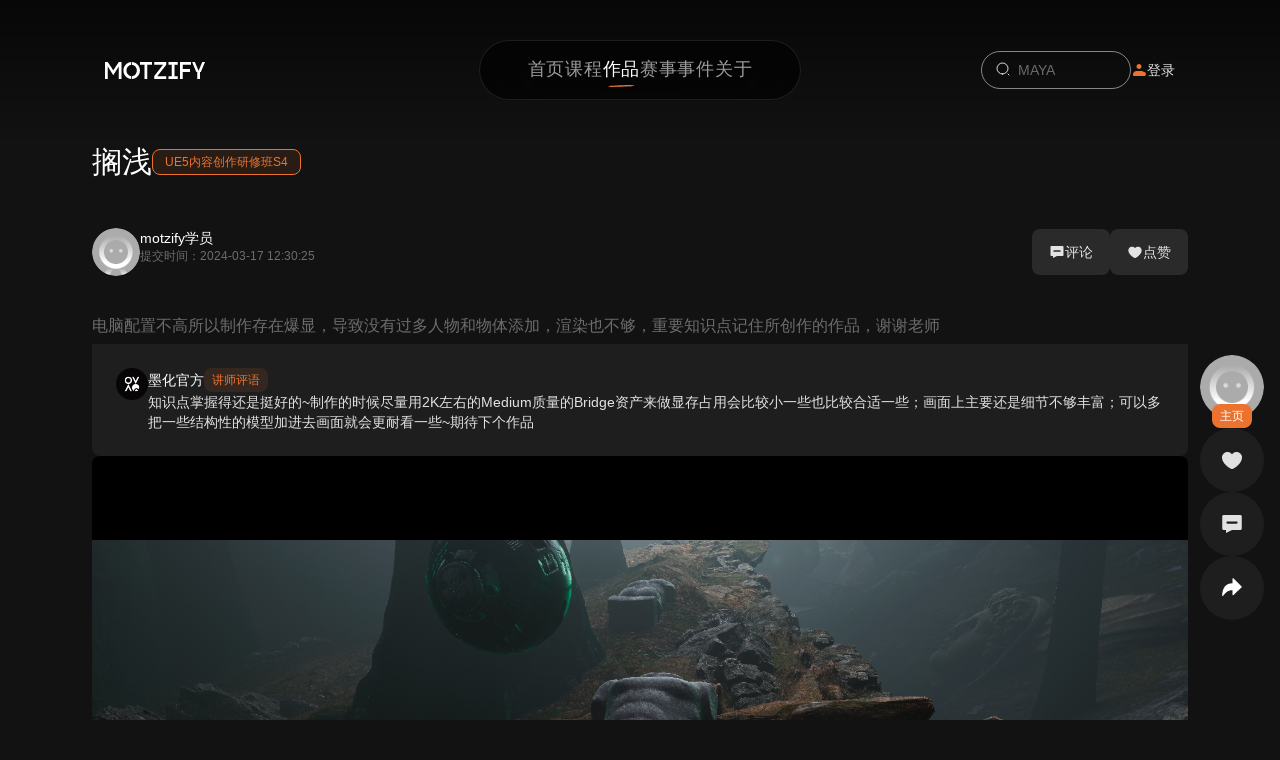

--- FILE ---
content_type: text/html;charset=utf-8
request_url: https://www.motzify.com/works/1769219712557568001
body_size: 3080
content:
<!DOCTYPE html><html data-capo=""><head><meta charset="utf-8">
<meta name="viewport" content="width=device-width, initial-scale=1, maximum-scale=1.0, user-scalable=yes, minimal-ui">
<script src="https://gosspublic.alicdn.com/aliyun-oss-sdk-6.18.1.min.js"></script>
<script src="https://cn-shanghai-aliyun-cloudauth.oss-cn-shanghai.aliyuncs.com/web_sdk_js/jsvm_all.js"></script>
<script src="https://hm.baidu.com/hm.js?137d46174a5e8b7b73e5e2d8ec36a2df"></script>
<link rel="stylesheet" href="/_nuxt/entry.DObok9BP.css" crossorigin>
<link rel="modulepreload" as="script" crossorigin href="/_nuxt/BBDJ2WlX.js">
<link rel="preload" as="font" crossorigin href="/_fonts/montserrat-cyrillic-ext-400-normal-ih1oHmvZdb.woff2">
<link rel="preload" as="font" crossorigin href="/_fonts/taprom-latin-400-normal-nrtlrUKS1S.woff">
<link rel="prefetch" as="image" type="image/png" href="/_nuxt/guide-step-1.BDz6MjK_.png">
<link rel="prefetch" as="image" type="image/png" href="/_nuxt/guide-step-2.ugLv_hvV.png">
<link rel="prefetch" as="image" type="image/svg+xml" href="/_nuxt/page-logo.CnOf1wlQ.svg">
<link rel="prefetch" as="image" type="image/svg+xml" href="/_nuxt/xm-feedback-text.BqL1fBh4.svg">
<link rel="prefetch" as="image" type="image/svg+xml" href="/_nuxt/start-xm-ai.D9tXBHlh.svg">
<link rel="prefetch" as="image" type="image/svg+xml" href="/_nuxt/welcome-xm-ai.P7QTg2CS.svg">
<link rel="prefetch" as="image" type="image/png" href="/_nuxt/hello.DRRdmgct.png">
<link rel="prefetch" as="image" type="image/svg+xml" href="/_nuxt/empty.BCeR-Lhw.svg">
<link rel="prefetch" as="image" type="image/png" href="/_nuxt/title-bg.ChrcjPjG.png">
<link rel="prefetch" as="image" type="image/svg+xml" href="/_nuxt/label.C-bDpgqu.svg">
<link rel="prefetch" as="image" type="image/svg+xml" href="/_nuxt/data-error.cTlJg_Kn.svg">
<link rel="prefetch" as="image" type="image/png" href="/_nuxt/extraction-preview.D4-hT8lB.png">
<link rel="prefetch" as="image" type="image/png" href="/_nuxt/feedback-bg.DFpXgY0P.png">
<link rel="prefetch" as="script" crossorigin href="/_nuxt/BiRX94Sn.js">
<link rel="prefetch" as="style" crossorigin href="/_nuxt/default.iPPtRpUG.css">
<link rel="prefetch" as="style" crossorigin href="/_nuxt/nav.BLWh2YG0.css">
<link rel="prefetch" as="style" crossorigin href="/_nuxt/svg-icon.DUbbFPxH.css">
<link rel="prefetch" as="style" crossorigin href="/_nuxt/avatar.DdvzNzjV.css">
<link rel="prefetch" as="style" crossorigin href="/_nuxt/icon_like_16.C8ZOQxAG.css">
<link rel="prefetch" as="script" crossorigin href="/_nuxt/Du8BTaRi.js">
<link rel="prefetch" as="script" crossorigin href="/_nuxt/CjsCpa06.js">
<link rel="prefetch" as="script" crossorigin href="/_nuxt/DQfjAZFJ.js">
<link rel="prefetch" as="script" crossorigin href="/_nuxt/nSm6uP8K.js">
<link rel="prefetch" as="script" crossorigin href="/_nuxt/_dAvEmda.js">
<link rel="prefetch" as="script" crossorigin href="/_nuxt/CGXrUeTA.js">
<link rel="prefetch" as="script" crossorigin href="/_nuxt/DMkiG0So.js">
<link rel="prefetch" as="script" crossorigin href="/_nuxt/CGWTrsEv.js">
<link rel="prefetch" as="script" crossorigin href="/_nuxt/D1FW9eTf.js">
<link rel="prefetch" as="script" crossorigin href="/_nuxt/CbTT5EOC.js">
<link rel="prefetch" as="script" crossorigin href="/_nuxt/BsS6nbTQ.js">
<link rel="prefetch" as="script" crossorigin href="/_nuxt/F11VChHz.js">
<link rel="prefetch" as="script" crossorigin href="/_nuxt/DGYVStDk.js">
<link rel="prefetch" as="script" crossorigin href="/_nuxt/B_wyGOYV.js">
<link rel="prefetch" as="script" crossorigin href="/_nuxt/a_yDzmcQ.js">
<link rel="prefetch" as="script" crossorigin href="/_nuxt/XyyLXL70.js">
<link rel="prefetch" as="script" crossorigin href="/_nuxt/Dq8XAIJM.js">
<link rel="prefetch" as="script" crossorigin href="/_nuxt/rBWZGjxi.js">
<link rel="prefetch" as="script" crossorigin href="/_nuxt/fl-cBRd1.js">
<link rel="prefetch" as="script" crossorigin href="/_nuxt/Zh5rtrNo.js">
<link rel="prefetch" as="script" crossorigin href="/_nuxt/DZHhzZUL.js">
<link rel="prefetch" as="script" crossorigin href="/_nuxt/8jZUbbSR.js">
<link rel="prefetch" as="script" crossorigin href="/_nuxt/2pOkpDdG.js">
<link rel="prefetch" as="script" crossorigin href="/_nuxt/BAIKi77g.js">
<link rel="prefetch" as="script" crossorigin href="/_nuxt/CvbzTzjs.js">
<link rel="prefetch" as="script" crossorigin href="/_nuxt/BAqZHNoG.js">
<link rel="prefetch" as="script" crossorigin href="/_nuxt/DBAnHIrI.js">
<link rel="prefetch" as="script" crossorigin href="/_nuxt/CVjt30iq.js">
<link rel="prefetch" as="script" crossorigin href="/_nuxt/OdaNueQf.js">
<link rel="prefetch" as="script" crossorigin href="/_nuxt/SVfxhua4.js">
<link rel="prefetch" as="script" crossorigin href="/_nuxt/foQ8BBGB.js">
<link rel="prefetch" as="script" crossorigin href="/_nuxt/DCH9r1Oy.js">
<link rel="prefetch" as="script" crossorigin href="/_nuxt/CCz21z7t.js">
<link rel="prefetch" as="script" crossorigin href="/_nuxt/CrsRyxuf.js">
<link rel="prefetch" as="script" crossorigin href="/_nuxt/CDxIv39k.js">
<link rel="prefetch" as="script" crossorigin href="/_nuxt/Jl1EP8k0.js">
<link rel="prefetch" as="script" crossorigin href="/_nuxt/CQWfTS7N.js">
<link rel="prefetch" as="script" crossorigin href="/_nuxt/6LeOnqcW.js">
<link rel="prefetch" as="script" crossorigin href="/_nuxt/DHhjN2vW.js">
<link rel="prefetch" as="script" crossorigin href="/_nuxt/Bf0bdbsM.js">
<link rel="prefetch" as="script" crossorigin href="/_nuxt/CUv6tOpC.js">
<link rel="prefetch" as="script" crossorigin href="/_nuxt/CzbUemKX.js">
<link rel="prefetch" as="script" crossorigin href="/_nuxt/DEnlp_Ax.js">
<link rel="prefetch" as="script" crossorigin href="/_nuxt/DMZtspbF.js">
<link rel="prefetch" as="script" crossorigin href="/_nuxt/D2atA8bK.js">
<link rel="prefetch" as="script" crossorigin href="/_nuxt/CjbODPNO.js">
<link rel="prefetch" as="script" crossorigin href="/_nuxt/B7L_70VF.js">
<link rel="prefetch" as="script" crossorigin href="/_nuxt/DV2LSfzD.js">
<link rel="prefetch" as="script" crossorigin href="/_nuxt/CcyCG8CN.js">
<link rel="prefetch" as="script" crossorigin href="/_nuxt/BKYfnRCD.js">
<link rel="prefetch" as="script" crossorigin href="/_nuxt/BkyM6zNn.js">
<link rel="prefetch" as="script" crossorigin href="/_nuxt/BJDPaJXK.js">
<link rel="prefetch" as="script" crossorigin href="/_nuxt/DTkAkhfp.js">
<link rel="prefetch" as="script" crossorigin href="/_nuxt/6Tao_Njc.js">
<link rel="prefetch" as="script" crossorigin href="/_nuxt/B8VvD02u.js">
<link rel="prefetch" as="script" crossorigin href="/_nuxt/DnZB229X.js">
<link rel="prefetch" as="script" crossorigin href="/_nuxt/TVieQiQF.js">
<link rel="prefetch" as="script" crossorigin href="/_nuxt/DaFEJJPk.js">
<link rel="prefetch" as="script" crossorigin href="/_nuxt/D6MbBECG.js">
<meta name="apple-mobile-web-app-capable" content="yes">
<meta name="apple-mobile-web-app-status-bar-style" content="black-translucent">
<meta name="keywords" content="墨化,MOTZIFY,ue5,maya,Unreal Engine,公开课,研修班,ai">
<meta name="description" content="MOTZIFY墨化，是新媒体艺术团队MOTSE墨子孵化的专注于内容创作与知识共享的荣耀团队。MOTZIFY以高质量的线上培训为入口，即时同步行业前沿技法，激发潜藏的艺术人才；背靠最新的流程与科技，MOTZIFY将在原创游戏和番剧及相关内容创作领域，不断拓展，创作极致内容。 ---www.motzify.com">
<title>墨化MOTZIFY</title>
<script type="module" src="/_nuxt/BBDJ2WlX.js" crossorigin></script>
<link rel="preload" as="fetch" fetchpriority="low" crossorigin="anonymous" href="/_nuxt/builds/meta/35ed5b0c-96cd-4d43-99a2-d37c250fd7fc.json"></head><body><div id="app"><div class="nuxt-loading-indicator" style="position:fixed;top:0;right:0;left:0;pointer-events:none;width:auto;height:3px;opacity:0;background:repeating-linear-gradient(to right,#00dc82 0%,#34cdfe 50%,#0047e1 100%);background-size:Infinity% auto;transform:scaleX(0%);transform-origin:left;transition:transform 0.1s, height 0.4s, opacity 0.4s;z-index:999999;"></div><span></span></div><div id="teleports"></div><script type="application/json" data-nuxt-data="nuxt-app" data-ssr="true" id="__NUXT_DATA__">[["ShallowReactive",1],{"data":2,"state":4,"once":7,"_errors":8,"serverRendered":10,"path":11,"pinia":12},["ShallowReactive",3],{},["Reactive",5],{"$snotifications":6},[],["Set"],["ShallowReactive",9],{},true,"/works/1769219712557568001",["Reactive",13],{"mohuaAiStore":14,"UIStore":21},{"currentSessionId":15,"showDrawer":16,"currentChapter":17,"videoContent":18,"seekToTime":18,"seekToChapterId":18,"isSummarizeFold":10,"messageList":19,"waitingForAReply":16,"isShowAiTip":16,"showNoPermission":16,"isInitPermission":16,"hasPermission":16,"showGuide":16,"showFeedback":16,"showWelcome":16,"quickPlay":20},"",false,{},null,[],{"courseId":18,"chapterId":18,"timePoints":18},{"scrollTop":22,"enableWorksDialog":16,"showWorksDialog":16,"isShowCommentPanel":16,"rightFixedBtn":10,"globalWorksDialogWorksId":15,"isGlobalNavShow":10,"containerVariants":23,"itemVariants":29},0,{"hidden":24,"show":25},{"opacity":22},{"opacity":26,"transition":27},1,{"delayChildren":28},100,{"hidden":30,"show":31},{"opacity":22},{"opacity":26}]</script>
<script>window.__NUXT__={};window.__NUXT__.config={public:{apiHost:"https://www.motzify.com",mode:"prod",device:{defaultUserAgent:"Mozilla/5.0 (Macintosh; Intel Mac OS X 10_13_2) AppleWebKit/537.36 (KHTML, like Gecko) Chrome/64.0.3282.39 Safari/537.36",enabled:true,refreshOnResize:false}},app:{baseURL:"/",buildId:"35ed5b0c-96cd-4d43-99a2-d37c250fd7fc",buildAssetsDir:"/_nuxt/",cdnURL:""}}</script></body></html>

--- FILE ---
content_type: text/css; charset=utf-8
request_url: https://www.motzify.com/_nuxt/entry.DObok9BP.css
body_size: 19640
content:
@font-face{font-family:Montserrat;src:url(../_fonts/montserrat-cyrillic-ext-400-normal-ih1oHmvZdb.woff2) format(woff2),url(../_fonts/montserrat-cyrillic-ext-400-normal-qsURrDz8KK.woff) format(woff);font-display:swap;font-weight:400;font-style:normal}@font-face{font-family:Montserrat;src:url(../_fonts/montserrat-cyrillic-400-normal-eWuFS4jsdh.woff) format(woff),url(../_fonts/montserrat-cyrillic-400-normal-tj6OQ3rzuU.woff2) format(woff2);font-display:swap;font-weight:400;font-style:normal}@font-face{font-family:Montserrat;src:url(../_fonts/montserrat-vietnamese-400-normal-S7yRR7bKX9.woff2) format(woff2),url(../_fonts/montserrat-vietnamese-400-normal-Swza284k5O.woff) format(woff);font-display:swap;font-weight:400;font-style:normal}@font-face{font-family:Montserrat;src:url(../_fonts/montserrat-latin-ext-400-normal-52JF4EP5bi.woff) format(woff),url(../_fonts/montserrat-latin-ext-400-normal-jl9UNFhL6i.woff2) format(woff2);font-display:swap;font-weight:400;font-style:normal}@font-face{font-family:Montserrat;src:url(../_fonts/montserrat-latin-400-normal-4vNT4NcSr5.woff2) format(woff2),url(../_fonts/montserrat-latin-400-normal-9BTigkRtv9.woff) format(woff);font-display:swap;font-weight:400;font-style:normal}@font-face{font-family:Montserrat;src:url(../_fonts/montserrat-cyrillic-ext-400-italic-BM1wvPDOx5.woff) format(woff),url(../_fonts/montserrat-cyrillic-ext-400-italic-iYgZksWWEH.woff2) format(woff2);font-display:swap;font-weight:400;font-style:italic}@font-face{font-family:Montserrat;src:url(../_fonts/montserrat-cyrillic-400-italic-UZSZaLulO1.woff2) format(woff2),url(../_fonts/montserrat-cyrillic-400-italic-YPeb4EljoP.woff) format(woff);font-display:swap;font-weight:400;font-style:italic}@font-face{font-family:Montserrat;src:url(../_fonts/montserrat-vietnamese-400-italic-0RQqkHXOb2.woff) format(woff),url(../_fonts/montserrat-vietnamese-400-italic-CdYsLMufZG.woff2) format(woff2);font-display:swap;font-weight:400;font-style:italic}@font-face{font-family:Montserrat;src:url(../_fonts/montserrat-latin-ext-400-italic-99mPRdHTnu.woff) format(woff),url(../_fonts/montserrat-latin-ext-400-italic-RbUP7f6d2P.woff2) format(woff2);font-display:swap;font-weight:400;font-style:italic}@font-face{font-family:Montserrat;src:url(../_fonts/montserrat-latin-400-italic-dnLmwxUti9.woff) format(woff),url(../_fonts/montserrat-latin-400-italic-RsyRRE9t8o.woff2) format(woff2);font-display:swap;font-weight:400;font-style:italic}@font-face{font-family:Taprom;src:url(../_fonts/taprom-latin-400-normal-nrtlrUKS1S.woff) format(woff),url(../_fonts/taprom-latin-400-normal-X6lrWp33l3.woff2) format(woff2);font-display:swap;font-weight:400;font-style:normal}*,::backdrop,:after,:before{--tw-border-spacing-x:0;--tw-border-spacing-y:0;--tw-translate-x:0;--tw-translate-y:0;--tw-rotate:0;--tw-skew-x:0;--tw-skew-y:0;--tw-scale-x:1;--tw-scale-y:1;--tw-pan-x: ;--tw-pan-y: ;--tw-pinch-zoom: ;--tw-scroll-snap-strictness:proximity;--tw-gradient-from-position: ;--tw-gradient-via-position: ;--tw-gradient-to-position: ;--tw-ordinal: ;--tw-slashed-zero: ;--tw-numeric-figure: ;--tw-numeric-spacing: ;--tw-numeric-fraction: ;--tw-ring-inset: ;--tw-ring-offset-width:0px;--tw-ring-offset-color:#fff;--tw-ring-color:#3b82f680;--tw-ring-offset-shadow:0 0 #0000;--tw-ring-shadow:0 0 #0000;--tw-shadow:0 0 #0000;--tw-shadow-colored:0 0 #0000;--tw-blur: ;--tw-brightness: ;--tw-contrast: ;--tw-grayscale: ;--tw-hue-rotate: ;--tw-invert: ;--tw-saturate: ;--tw-sepia: ;--tw-drop-shadow: ;--tw-backdrop-blur: ;--tw-backdrop-brightness: ;--tw-backdrop-contrast: ;--tw-backdrop-grayscale: ;--tw-backdrop-hue-rotate: ;--tw-backdrop-invert: ;--tw-backdrop-opacity: ;--tw-backdrop-saturate: ;--tw-backdrop-sepia: ;--tw-contain-size: ;--tw-contain-layout: ;--tw-contain-paint: ;--tw-contain-style: }:host,html{line-height:1.5;-webkit-text-size-adjust:100%;font-family:PingFang SC,Microsoft YaHei,arial,Hiragino Sans GB,Hiragino Sans GB W3,ui-sans-serif,system-ui,sans-serif,Apple Color Emoji,Segoe UI Emoji,Segoe UI Symbol,Noto Color Emoji;font-feature-settings:normal;font-variation-settings:normal;-moz-tab-size:4;tab-size:4;-webkit-tap-highlight-color:transparent}sub,sup{font-size:75%;line-height:0;position:relative;vertical-align:initial}button,input:where([type=button]),input:where([type=reset]),input:where([type=submit]){-webkit-appearance:button;background-color:initial;background-image:none}progress{vertical-align:initial}.box-content{box-sizing:initial}.min-h-min{min-height:min-content}.max-w-max{max-width:max-content}.select-none{-webkit-user-select:none;user-select:none}.object-contain{object-fit:contain}.object-cover{object-fit:cover}.object-fill{object-fit:fill}.shadow-xl{--tw-shadow:0 20px 25px -5px #0000001a,0 8px 10px -6px #0000001a;--tw-shadow-colored:0 20px 25px -5px var(--tw-shadow-color),0 8px 10px -6px var(--tw-shadow-color);box-shadow:var(--tw-ring-offset-shadow,0 0 #0000),var(--tw-ring-shadow,0 0 #0000),var(--tw-shadow)}.outline-none{outline:2px solid #0000;outline-offset:2px}.ring-primary-100\/50{--tw-ring-color:#ec732f80}.ring-white-100\/25{--tw-ring-color:#ffffff40}.drop-shadow{--tw-drop-shadow:drop-shadow(0 1px 2px #0000001a) drop-shadow(0 1px 1px #0000000f)}.transition{transition-duration:.15s;transition-property:color,background-color,border-color,text-decoration-color,fill,stroke,opacity,box-shadow,transform,filter,backdrop-filter;transition-timing-function:cubic-bezier(.4,0,.2,1)}.focus\:outline-none:focus{outline:2px solid #0000;outline-offset:2px}@font-face{font-family:Montserrat;src:url(../_fonts/montserrat-cyrillic-ext-400-normal-ih1oHmvZdb.woff2) format(woff2),url(../_fonts/montserrat-cyrillic-ext-400-normal-qsURrDz8KK.woff) format(woff);font-display:swap;font-weight:400;font-style:normal}@font-face{font-family:"Montserrat Fallback: Arial";src:local("Arial");size-adjust:112.8307%;ascent-override:85.7923%;descent-override:22.2457%;line-gap-override:0%}@font-face{font-family:Montserrat;src:url(../_fonts/montserrat-cyrillic-400-normal-eWuFS4jsdh.woff) format(woff),url(../_fonts/montserrat-cyrillic-400-normal-tj6OQ3rzuU.woff2) format(woff2);font-display:swap;font-weight:400;font-style:normal}@font-face{font-family:Montserrat;src:url(../_fonts/montserrat-vietnamese-400-normal-S7yRR7bKX9.woff2) format(woff2),url(../_fonts/montserrat-vietnamese-400-normal-Swza284k5O.woff) format(woff);font-display:swap;font-weight:400;font-style:normal}@font-face{font-family:Montserrat;src:url(../_fonts/montserrat-latin-ext-400-normal-52JF4EP5bi.woff) format(woff),url(../_fonts/montserrat-latin-ext-400-normal-jl9UNFhL6i.woff2) format(woff2);font-display:swap;font-weight:400;font-style:normal}@font-face{font-family:Montserrat;src:url(../_fonts/montserrat-latin-400-normal-4vNT4NcSr5.woff2) format(woff2),url(../_fonts/montserrat-latin-400-normal-9BTigkRtv9.woff) format(woff);font-display:swap;font-weight:400;font-style:normal}@font-face{font-family:Montserrat;src:url(../_fonts/montserrat-cyrillic-ext-400-italic-BM1wvPDOx5.woff) format(woff),url(../_fonts/montserrat-cyrillic-ext-400-italic-iYgZksWWEH.woff2) format(woff2);font-display:swap;font-weight:400;font-style:italic}@font-face{font-family:Montserrat;src:url(../_fonts/montserrat-cyrillic-400-italic-UZSZaLulO1.woff2) format(woff2),url(../_fonts/montserrat-cyrillic-400-italic-YPeb4EljoP.woff) format(woff);font-display:swap;font-weight:400;font-style:italic}@font-face{font-family:Montserrat;src:url(../_fonts/montserrat-vietnamese-400-italic-0RQqkHXOb2.woff) format(woff),url(../_fonts/montserrat-vietnamese-400-italic-CdYsLMufZG.woff2) format(woff2);font-display:swap;font-weight:400;font-style:italic}@font-face{font-family:Montserrat;src:url(../_fonts/montserrat-latin-ext-400-italic-99mPRdHTnu.woff) format(woff),url(../_fonts/montserrat-latin-ext-400-italic-RbUP7f6d2P.woff2) format(woff2);font-display:swap;font-weight:400;font-style:italic}@font-face{font-family:Montserrat;src:url(../_fonts/montserrat-latin-400-italic-dnLmwxUti9.woff) format(woff),url(../_fonts/montserrat-latin-400-italic-RsyRRE9t8o.woff2) format(woff2);font-display:swap;font-weight:400;font-style:italic}@font-face{font-family:Taprom;src:url(../_fonts/taprom-latin-400-normal-nrtlrUKS1S.woff) format(woff),url(../_fonts/taprom-latin-400-normal-X6lrWp33l3.woff2) format(woff2);font-display:swap;font-weight:400;font-style:normal}@font-face{font-family:"Taprom Fallback: Arial";src:local("Arial");size-adjust:82.6944%;ascent-override:147.6162%;descent-override:70.8558%;line-gap-override:0%}*,:after,:before{--tw-border-spacing-x:0;--tw-border-spacing-y:0;--tw-translate-x:0;--tw-translate-y:0;--tw-rotate:0;--tw-skew-x:0;--tw-skew-y:0;--tw-scale-x:1;--tw-scale-y:1;--tw-pan-x: ;--tw-pan-y: ;--tw-pinch-zoom: ;--tw-scroll-snap-strictness:proximity;--tw-gradient-from-position: ;--tw-gradient-via-position: ;--tw-gradient-to-position: ;--tw-ordinal: ;--tw-slashed-zero: ;--tw-numeric-figure: ;--tw-numeric-spacing: ;--tw-numeric-fraction: ;--tw-ring-inset: ;--tw-ring-offset-width:0px;--tw-ring-offset-color:#fff;--tw-ring-color:rgba(59,130,246,.5);--tw-ring-offset-shadow:0 0 #0000;--tw-ring-shadow:0 0 #0000;--tw-shadow:0 0 #0000;--tw-shadow-colored:0 0 #0000;--tw-blur: ;--tw-brightness: ;--tw-contrast: ;--tw-grayscale: ;--tw-hue-rotate: ;--tw-invert: ;--tw-saturate: ;--tw-sepia: ;--tw-drop-shadow: ;--tw-backdrop-blur: ;--tw-backdrop-brightness: ;--tw-backdrop-contrast: ;--tw-backdrop-grayscale: ;--tw-backdrop-hue-rotate: ;--tw-backdrop-invert: ;--tw-backdrop-opacity: ;--tw-backdrop-saturate: ;--tw-backdrop-sepia: ;--tw-contain-size: ;--tw-contain-layout: ;--tw-contain-paint: ;--tw-contain-style: }::backdrop{--tw-border-spacing-x:0;--tw-border-spacing-y:0;--tw-translate-x:0;--tw-translate-y:0;--tw-rotate:0;--tw-skew-x:0;--tw-skew-y:0;--tw-scale-x:1;--tw-scale-y:1;--tw-pan-x: ;--tw-pan-y: ;--tw-pinch-zoom: ;--tw-scroll-snap-strictness:proximity;--tw-gradient-from-position: ;--tw-gradient-via-position: ;--tw-gradient-to-position: ;--tw-ordinal: ;--tw-slashed-zero: ;--tw-numeric-figure: ;--tw-numeric-spacing: ;--tw-numeric-fraction: ;--tw-ring-inset: ;--tw-ring-offset-width:0px;--tw-ring-offset-color:#fff;--tw-ring-color:rgba(59,130,246,.5);--tw-ring-offset-shadow:0 0 #0000;--tw-ring-shadow:0 0 #0000;--tw-shadow:0 0 #0000;--tw-shadow-colored:0 0 #0000;--tw-blur: ;--tw-brightness: ;--tw-contrast: ;--tw-grayscale: ;--tw-hue-rotate: ;--tw-invert: ;--tw-saturate: ;--tw-sepia: ;--tw-drop-shadow: ;--tw-backdrop-blur: ;--tw-backdrop-brightness: ;--tw-backdrop-contrast: ;--tw-backdrop-grayscale: ;--tw-backdrop-hue-rotate: ;--tw-backdrop-invert: ;--tw-backdrop-opacity: ;--tw-backdrop-saturate: ;--tw-backdrop-sepia: ;--tw-contain-size: ;--tw-contain-layout: ;--tw-contain-paint: ;--tw-contain-style: }/*! tailwindcss v3.4.17 | MIT License | https://tailwindcss.com*/*,:after,:before{border:0 solid;box-sizing:border-box}:after,:before{--tw-content:""}:host,html{line-height:1.5;-webkit-text-size-adjust:100%;font-family:PingFang SC,Microsoft YaHei,arial,Hiragino Sans GB,Hiragino Sans GB W3,ui-sans-serif,system-ui,sans-serif,Apple Color Emoji,Segoe UI Emoji,Segoe UI Symbol,Noto Color Emoji;font-feature-settings:normal;font-variation-settings:normal;-moz-tab-size:4;-o-tab-size:4;tab-size:4;-webkit-tap-highlight-color:transparent}body{line-height:inherit;margin:0}hr{border-top-width:1px;color:inherit;height:0}abbr:where([title]){-webkit-text-decoration:underline dotted;text-decoration:underline dotted}h1,h2,h3,h4,h5,h6{font-size:inherit;font-weight:inherit}a{color:inherit;text-decoration:inherit}b,strong{font-weight:bolder}code,kbd,pre,samp{font-family:ui-monospace,SFMono-Regular,Menlo,Monaco,Consolas,Liberation Mono,Courier New,monospace;font-feature-settings:normal;font-size:1em;font-variation-settings:normal}small{font-size:80%}sub,sup{font-size:75%;line-height:0;position:relative;vertical-align:baseline}sub{bottom:-.25em}sup{top:-.5em}table{border-collapse:collapse;border-color:inherit;text-indent:0}button,input,optgroup,select,textarea{color:inherit;font-family:inherit;font-feature-settings:inherit;font-size:100%;font-variation-settings:inherit;font-weight:inherit;letter-spacing:inherit;line-height:inherit;margin:0;padding:0}button,select{text-transform:none}button,input:where([type=button]),input:where([type=reset]),input:where([type=submit]){-webkit-appearance:button;background-color:transparent;background-image:none}:-moz-focusring{outline:auto}:-moz-ui-invalid{box-shadow:none}progress{vertical-align:baseline}::-webkit-inner-spin-button,::-webkit-outer-spin-button{height:auto}[type=search]{-webkit-appearance:textfield;outline-offset:-2px}::-webkit-search-decoration{-webkit-appearance:none}::-webkit-file-upload-button{-webkit-appearance:button;font:inherit}summary{display:list-item}blockquote,dd,dl,figure,h1,h2,h3,h4,h5,h6,hr,p,pre{margin:0}fieldset{margin:0}fieldset,legend{padding:0}menu,ol,ul{list-style:none;margin:0;padding:0}dialog{padding:0}textarea{resize:vertical}input::-moz-placeholder,textarea::-moz-placeholder{color:#9ca3af;opacity:1}input::placeholder,textarea::placeholder{color:#9ca3af;opacity:1}[role=button],button{cursor:pointer}:disabled{cursor:default}audio,canvas,embed,iframe,img,object,svg,video{display:block;vertical-align:middle}img,video{height:auto;max-width:100%}[hidden]:where(:not([hidden=until-found])){display:none}.\!container{padding-left:1rem!important;padding-right:1rem!important;width:100%!important}.container{padding-left:1rem;padding-right:1rem;width:100%}@media (min-width:480px){.\!container{max-width:480px!important}.container{max-width:480px}}@media (min-width:768px){.\!container{max-width:768px!important}.container{max-width:768px}}@media (min-width:1128px){.\!container{max-width:1128px!important}.container{max-width:1128px}}@media (min-width:1608px){.\!container{max-width:1608px!important}.container{max-width:1608px}}.pointer-events-none{pointer-events:none}.visible{visibility:visible}.collapse{visibility:collapse}.static{position:static}.fixed{position:fixed}.absolute{position:absolute}.relative{position:relative}.sticky{position:sticky}.inset-0{top:0;right:0;bottom:0;left:0}.inset-y-0{bottom:0;top:0}.-right-0{right:0}.-right-12{right:-3rem}.-right-16{right:-4rem}.-right-24{right:-6rem}.-top-0{top:0}.-top-9{top:-2.25rem}.bottom-0{bottom:0}.bottom-12{bottom:3rem}.bottom-8{bottom:2rem}.bottom-9{bottom:2.25rem}.bottom-\[116px\]{bottom:116px}.end-0{inset-inline-end:0}.left-0{left:0}.left-1\/2{left:50%}.left-\[1049px\]{left:1049px}.left-\[1059px\]{left:1059px}.left-\[1137px\]{left:1137px}.left-\[114px\]{left:114px}.left-\[1190px\]{left:1190px}.left-\[14px\]{left:14px}.left-\[180px\]{left:180px}.left-\[2\.0270\%\]{left:2.027%}.left-\[25px\]{left:25px}.left-\[29\.52\%\]{left:29.52%}.left-\[301px\]{left:301px}.left-\[35\.067\%\]{left:35.067%}.left-\[364px\]{left:364px}.left-\[373px\]{left:373px}.left-\[450px\]{left:450px}.left-\[456px\]{left:456px}.left-\[526px\]{left:526px}.left-\[534px\]{left:534px}.left-\[540px\]{left:540px}.left-\[71px\]{left:71px}.left-\[744px\]{left:744px}.left-\[782px\]{left:782px}.left-\[843px\]{left:843px}.left-\[844px\]{left:844px}.left-\[872px\]{left:872px}.left-\[935px\]{left:935px}.left-\[943px\]{left:943px}.left-\[962px\]{left:962px}.right-0{right:0}.right-2{right:.5rem}.right-20{right:5rem}.right-4{right:1rem}.right-8{right:2rem}.right-9{right:2.25rem}.right-\[14px\]{right:14px}.right-\[60px\]{right:60px}.right-\[86px\]{right:86px}.right-\[8px\]{right:8px}.top-0{top:0}.top-1\/2{top:50%}.top-2{top:.5rem}.top-4{top:1rem}.top-8{top:2rem}.top-\[106\.69px\]{top:106.69px}.top-\[10px\]{top:10px}.top-\[113\.39px\]{top:113.39px}.top-\[118px\]{top:118px}.top-\[120px\]{top:120px}.top-\[133\.2px\]{top:133.2px}.top-\[134\.2px\]{top:134.2px}.top-\[145\.59px\]{top:145.59px}.top-\[148\.78px\]{top:148.78px}.top-\[149px\]{top:149px}.top-\[157px\]{top:157px}.top-\[162px\]{top:162px}.top-\[188\.39px\]{top:188.39px}.top-\[207\.39px\]{top:207.39px}.top-\[224px\]{top:224px}.top-\[230px\]{top:230px}.top-\[252\.78px\]{top:252.78px}.top-\[257px\]{top:257px}.top-\[271\.76px\]{top:271.76px}.top-\[272\.39px\]{top:272.39px}.top-\[29\.59px\]{top:29.59px}.top-\[293\.2px\]{top:293.2px}.top-\[302\.39px\]{top:302.39px}.top-\[316px\]{top:316px}.top-\[325px\]{top:325px}.top-\[330\.2px\]{top:330.2px}.top-\[338px\]{top:338px}.top-\[375\.39px\]{top:375.39px}.top-\[60px\]{top:60px}.top-\[68\.78px\]{top:68.78px}.top-\[6px\]{top:6px}.top-\[86\.2px\]{top:86.2px}.top-\[877px\]{top:877px}.top-\[88px\]{top:88px}.top-\[91\.2px\]{top:91.2px}.z-0{z-index:0}.z-10{z-index:10}.z-20{z-index:20}.z-40{z-index:40}.z-50{z-index:50}.z-\[0\]{z-index:0}.z-\[100\]{z-index:100}.z-\[101\]{z-index:101}.z-\[110\]{z-index:110}.z-\[1\]{z-index:1}.z-\[2\]{z-index:2}.z-\[3\]{z-index:3}.z-\[99999999\]{z-index:99999999}.z-\[9999\]{z-index:9999}.col-span-2{grid-column:span 2/span 2}.col-span-3{grid-column:span 3/span 3}.row-span-3{grid-row:span 3/span 3}.float-left{float:left}.m-auto{margin:auto}.mx-4{margin-left:1rem;margin-right:1rem}.mx-auto{margin-left:auto;margin-right:auto}.my-10{margin-bottom:2.5rem;margin-top:2.5rem}.my-2{margin-bottom:.5rem;margin-top:.5rem}.my-20{margin-bottom:5rem;margin-top:5rem}.my-3{margin-bottom:.75rem;margin-top:.75rem}.my-auto{margin-bottom:auto;margin-top:auto}.-mb-\[0px\]{margin-bottom:0}.-ml-11{margin-left:-2.75rem}.-mr-2{margin-right:-.5rem}.-mr-\[1px\]{margin-right:-1px}.-mt-14{margin-top:-3.5rem}.-mt-4{margin-top:-1rem}.mb-1{margin-bottom:.25rem}.mb-11{margin-bottom:2.75rem}.mb-12{margin-bottom:3rem}.mb-14{margin-bottom:3.5rem}.mb-16{margin-bottom:4rem}.mb-2{margin-bottom:.5rem}.mb-20{margin-bottom:5rem}.mb-24{margin-bottom:6rem}.mb-3{margin-bottom:.75rem}.mb-32{margin-bottom:8rem}.mb-4{margin-bottom:1rem}.mb-48{margin-bottom:12rem}.mb-6{margin-bottom:1.5rem}.mb-64{margin-bottom:16rem}.mb-8{margin-bottom:2rem}.mb-9{margin-bottom:2.25rem}.mb-96{margin-bottom:24rem}.mb-\[171px\]{margin-bottom:171px}.mb-\[240px\]{margin-bottom:240px}.mb-\[2px\]{margin-bottom:2px}.mb-\[42px\]{margin-bottom:42px}.mb-\[60px\]{margin-bottom:60px}.mb-\[6px\]{margin-bottom:6px}.mb-\[72px\]{margin-bottom:72px}.ml-1{margin-left:.25rem}.ml-10{margin-left:2.5rem}.ml-2{margin-left:.5rem}.ml-\[10px\]{margin-left:10px}.mr-1{margin-right:.25rem}.mr-3{margin-right:.75rem}.mr-4{margin-right:1rem}.mr-6{margin-right:1.5rem}.mr-8{margin-right:2rem}.mr-\[2px\]{margin-right:2px}.mt-1{margin-top:.25rem}.mt-10{margin-top:2.5rem}.mt-11{margin-top:2.75rem}.mt-12{margin-top:3rem}.mt-14{margin-top:3.5rem}.mt-16{margin-top:4rem}.mt-2{margin-top:.5rem}.mt-20{margin-top:5rem}.mt-24{margin-top:6rem}.mt-28{margin-top:7rem}.mt-3{margin-top:.75rem}.mt-32{margin-top:8rem}.mt-36{margin-top:9rem}.mt-4{margin-top:1rem}.mt-40{margin-top:10rem}.mt-5{margin-top:1.25rem}.mt-6{margin-top:1.5rem}.mt-7{margin-top:1.75rem}.mt-8{margin-top:2rem}.mt-9{margin-top:2.25rem}.mt-\[140px\]{margin-top:140px}.mt-\[172px\]{margin-top:172px}.mt-\[68px\]{margin-top:68px}.box-border{box-sizing:border-box}.box-content{box-sizing:content-box}.line-clamp-2{display:-webkit-box;overflow:hidden;-webkit-box-orient:vertical;-webkit-line-clamp:2}.block{display:block}.inline-block{display:inline-block}.inline{display:inline}.flex{display:flex}.inline-flex{display:inline-flex}.table{display:table}.grid{display:grid}.list-item{display:list-item}.hidden{display:none}.aspect-\[104\/33\]{aspect-ratio:104/33}.aspect-\[118\/111\]{aspect-ratio:118/111}.aspect-\[128\/72\]{aspect-ratio:128/72}.aspect-\[130\/192\]{aspect-ratio:130/192}.aspect-\[132\/33\]{aspect-ratio:132/33}.aspect-\[146\/143\]{aspect-ratio:146/143}.aspect-\[146\/33\]{aspect-ratio:146/33}.aspect-\[152\/86\]{aspect-ratio:152/86}.aspect-\[1695\/700\]{aspect-ratio:1695/700}.aspect-\[182\/231\]{aspect-ratio:182/231}.aspect-\[189\/106\]{aspect-ratio:189/106}.aspect-\[189\/377\]{aspect-ratio:189/377}.aspect-\[202\/114\]{aspect-ratio:202/114}.aspect-\[215\/434\]{aspect-ratio:215/434}.aspect-\[243\/137\]{aspect-ratio:243/137}.aspect-\[309\/174\]{aspect-ratio:309/174}.aspect-\[330\/244\]{aspect-ratio:330/244}.aspect-\[340\/191\]{aspect-ratio:340/191}.aspect-\[347\/195\]{aspect-ratio:347/195}.aspect-\[360\/203\]{aspect-ratio:360/203}.aspect-\[37\/39\]{aspect-ratio:37/39}.aspect-\[372\/232\]{aspect-ratio:372/232}.aspect-\[383\/215\]{aspect-ratio:383/215}.aspect-\[397\/216\]{aspect-ratio:397/216}.aspect-\[528\/476\]{aspect-ratio:528/476}.aspect-\[568\/349\]{aspect-ratio:568/349}.aspect-\[570\/321\]{aspect-ratio:570/321}.aspect-\[582\/328\]{aspect-ratio:582/328}.aspect-\[59\.387\/43\.257\]{aspect-ratio:59.387/43.257}.aspect-\[729\/411\]{aspect-ratio:729/411}.aspect-\[779\/433\]{aspect-ratio:779/433}.aspect-\[845\/332\]{aspect-ratio:845/332}.aspect-\[89\/33\]{aspect-ratio:89/33}.aspect-square{aspect-ratio:1/1}.aspect-video{aspect-ratio:16/9}.size-1{height:.25rem;width:.25rem}.size-10{height:2.5rem;width:2.5rem}.size-11{height:2.75rem;width:2.75rem}.size-12{height:3rem;width:3rem}.size-14{height:3.5rem;width:3.5rem}.size-16{height:4rem;width:4rem}.size-3{height:.75rem;width:.75rem}.size-32{height:8rem;width:8rem}.size-4{height:1rem;width:1rem}.size-5{height:1.25rem;width:1.25rem}.size-6{height:1.5rem;width:1.5rem}.size-60{height:15rem;width:15rem}.size-7{height:1.75rem;width:1.75rem}.size-8{height:2rem;width:2rem}.size-9{height:2.25rem;width:2.25rem}.size-\[100px\]{height:100px;width:100px}.size-\[102px\]{height:102px;width:102px}.size-\[10px\]{height:10px;width:10px}.size-\[136px\]{height:136px;width:136px}.size-\[22px\]{height:22px;width:22px}.size-\[30px\]{height:30px;width:30px}.size-\[38px\]{height:38px;width:38px}.size-full{height:100%;width:100%}.h-0{height:0}.h-10{height:2.5rem}.h-12{height:3rem}.h-2{height:.5rem}.h-20{height:5rem}.h-4{height:1rem}.h-5{height:1.25rem}.h-5\/6{height:83.333333%}.h-56{height:14rem}.h-6{height:1.5rem}.h-7{height:1.75rem}.h-8{height:2rem}.h-\[100px\]{height:100px}.h-\[123px\]{height:123px}.h-\[14px\]{height:14px}.h-\[173px\]{height:173px}.h-\[177px\]{height:177px}.h-\[190px\]{height:190px}.h-\[1px\]{height:1px}.h-\[280px\]{height:280px}.h-\[460px\]{height:460px}.h-\[584px\]{height:584px}.h-\[600px\]{height:600px}.h-\[940px\]{height:940px}.h-auto{height:auto}.h-full{height:100%}.h-screen{height:100vh}.max-h-\[100px\]{max-height:100px}.max-h-\[702px\]{max-height:702px}.max-h-full{max-height:100%}.max-h-screen{max-height:100vh}.min-h-\[460px\]{min-height:460px}.min-h-\[700px\]{min-height:700px}.min-h-full{min-height:100%}.min-h-min{min-height:-moz-min-content;min-height:min-content}.min-h-screen{min-height:100vh}.w-0\.5{width:.125rem}.w-16{width:4rem}.w-2{width:.5rem}.w-20{width:5rem}.w-24{width:6rem}.w-4{width:1rem}.w-5{width:1.25rem}.w-6{width:1.5rem}.w-64{width:16rem}.w-7{width:1.75rem}.w-8{width:2rem}.w-\[100px\]{width:100px}.w-\[10px\]{width:10px}.w-\[14px\]{width:14px}.w-\[150px\]{width:150px}.w-\[158px\]{width:158px}.w-\[187px\]{width:187px}.w-\[18px\]{width:18px}.w-\[193px\]{width:193px}.w-\[368px\]{width:368px}.w-\[400px\]{width:400px}.w-\[528px\]{width:528px}.w-\[549px\]{width:549px}.w-\[550px\]{width:550px}.w-\[560px\]{width:560px}.w-\[568px\]{width:568px}.w-\[580px\]{width:580px}.w-auto{width:auto}.w-full{width:100%}.w-screen{width:100vw}.min-w-60{min-width:15rem}.min-w-\[1080px\]{min-width:1080px}.min-w-\[320px\]{min-width:320px}.min-w-\[356px\]{min-width:356px}.min-w-\[365px\]{min-width:365px}.min-w-\[526px\]{min-width:526px}.max-w-28{max-width:7rem}.max-w-\[1000px\]{max-width:1000px}.max-w-\[104px\]{max-width:104px}.max-w-\[1152px\]{max-width:1152px}.max-w-\[118px\]{max-width:118px}.max-w-\[1208px\]{max-width:1208px}.max-w-\[120px\]{max-width:120px}.max-w-\[1244px\]{max-width:1244px}.max-w-\[128px\]{max-width:128px}.max-w-\[130px\]{max-width:130px}.max-w-\[132px\]{max-width:132px}.max-w-\[146px\]{max-width:146px}.max-w-\[152px\]{max-width:152px}.max-w-\[155px\]{max-width:155px}.max-w-\[1595px\]{max-width:1595px}.max-w-\[1600px\]{max-width:1600px}.max-w-\[168px\]{max-width:168px}.max-w-\[174px\]{max-width:174px}.max-w-\[182px\]{max-width:182px}.max-w-\[189px\]{max-width:189px}.max-w-\[202px\]{max-width:202px}.max-w-\[2030px\]{max-width:2030px}.max-w-\[204px\]{max-width:204px}.max-w-\[215px\]{max-width:215px}.max-w-\[2200px\]{max-width:2200px}.max-w-\[243px\]{max-width:243px}.max-w-\[268px\]{max-width:268px}.max-w-\[309px\]{max-width:309px}.max-w-\[316px\]{max-width:316px}.max-w-\[330px\]{max-width:330px}.max-w-\[340px\]{max-width:340px}.max-w-\[368px\]{max-width:368px}.max-w-\[37px\]{max-width:37px}.max-w-\[383px\]{max-width:383px}.max-w-\[397px\]{max-width:397px}.max-w-\[420px\]{max-width:420px}.max-w-\[526px\]{max-width:526px}.max-w-\[532px\]{max-width:532px}.max-w-\[540px\]{max-width:540px}.max-w-\[546px\]{max-width:546px}.max-w-\[564px\]{max-width:564px}.max-w-\[570px\]{max-width:570px}.max-w-\[582px\]{max-width:582px}.max-w-\[588px\]{max-width:588px}.max-w-\[59\.387px\]{max-width:59.387px}.max-w-\[676px\]{max-width:676px}.max-w-\[680px\]{max-width:680px}.max-w-\[694px\]{max-width:694px}.max-w-\[700px\]{max-width:700px}.max-w-\[729px\]{max-width:729px}.max-w-\[760px\]{max-width:760px}.max-w-\[779px\]{max-width:779px}.max-w-\[845px\]{max-width:845px}.max-w-\[89px\]{max-width:89px}.max-w-\[928px\]{max-width:928px}.max-w-\[930px\]{max-width:930px}.max-w-\[988px\]{max-width:988px}.max-w-full{max-width:100%}.max-w-max{max-width:-moz-max-content;max-width:max-content}.max-w-md{max-width:28rem}.max-w-none{max-width:none}.max-w-screen-lg{max-width:1608px}.max-w-screen-md{max-width:1128px}.flex-1{flex:1 1 0%}.flex-none{flex:none}.flex-shrink{flex-shrink:1}.flex-shrink-0,.shrink-0{flex-shrink:0}.flex-grow{flex-grow:1}.flex-grow-0,.grow-0{flex-grow:0}.grow-\[1\]{flex-grow:1}.border-collapse{border-collapse:collapse}.origin-bottom{transform-origin:bottom}.origin-bottom-left{transform-origin:bottom left}.origin-bottom-right{transform-origin:bottom right}.origin-center{transform-origin:center}.origin-left{transform-origin:left}.origin-right{transform-origin:right}.origin-top{transform-origin:top}.origin-top-left{transform-origin:top left}.origin-top-right{transform-origin:top right}.-translate-x-1\/2{--tw-translate-x:-50%}.-translate-x-1\/2,.-translate-y-1{transform:translate(var(--tw-translate-x),var(--tw-translate-y)) rotate(var(--tw-rotate)) skew(var(--tw-skew-x)) skewY(var(--tw-skew-y)) scaleX(var(--tw-scale-x)) scaleY(var(--tw-scale-y))}.-translate-y-1{--tw-translate-y:-.25rem}.-translate-y-1\/2{--tw-translate-y:-50%}.-translate-y-1\/2,.translate-x-0{transform:translate(var(--tw-translate-x),var(--tw-translate-y)) rotate(var(--tw-rotate)) skew(var(--tw-skew-x)) skewY(var(--tw-skew-y)) scaleX(var(--tw-scale-x)) scaleY(var(--tw-scale-y))}.translate-x-0{--tw-translate-x:0px}.translate-x-1\/3{--tw-translate-x:33.333333%}.translate-x-1\/3,.translate-x-full{transform:translate(var(--tw-translate-x),var(--tw-translate-y)) rotate(var(--tw-rotate)) skew(var(--tw-skew-x)) skewY(var(--tw-skew-y)) scaleX(var(--tw-scale-x)) scaleY(var(--tw-scale-y))}.translate-x-full{--tw-translate-x:100%}.translate-y-0{--tw-translate-y:0px}.translate-y-0,.translate-y-full{transform:translate(var(--tw-translate-x),var(--tw-translate-y)) rotate(var(--tw-rotate)) skew(var(--tw-skew-x)) skewY(var(--tw-skew-y)) scaleX(var(--tw-scale-x)) scaleY(var(--tw-scale-y))}.translate-y-full{--tw-translate-y:100%}.-rotate-90{--tw-rotate:-90deg}.-rotate-90,.rotate-180{transform:translate(var(--tw-translate-x),var(--tw-translate-y)) rotate(var(--tw-rotate)) skew(var(--tw-skew-x)) skewY(var(--tw-skew-y)) scaleX(var(--tw-scale-x)) scaleY(var(--tw-scale-y))}.rotate-180{--tw-rotate:180deg}.rotate-45{--tw-rotate:45deg}.rotate-45,.scale-0{transform:translate(var(--tw-translate-x),var(--tw-translate-y)) rotate(var(--tw-rotate)) skew(var(--tw-skew-x)) skewY(var(--tw-skew-y)) scaleX(var(--tw-scale-x)) scaleY(var(--tw-scale-y))}.scale-0{--tw-scale-x:0;--tw-scale-y:0}.scale-100{--tw-scale-x:1;--tw-scale-y:1}.scale-100,.scale-95{transform:translate(var(--tw-translate-x),var(--tw-translate-y)) rotate(var(--tw-rotate)) skew(var(--tw-skew-x)) skewY(var(--tw-skew-y)) scaleX(var(--tw-scale-x)) scaleY(var(--tw-scale-y))}.scale-95{--tw-scale-x:.95;--tw-scale-y:.95}.transform{transform:translate(var(--tw-translate-x),var(--tw-translate-y)) rotate(var(--tw-rotate)) skew(var(--tw-skew-x)) skewY(var(--tw-skew-y)) scaleX(var(--tw-scale-x)) scaleY(var(--tw-scale-y))}@keyframes ping{75%,to{opacity:0;transform:scale(2)}}.animate-ping{animation:ping 1s cubic-bezier(0,0,.2,1) infinite}@keyframes spin{to{transform:rotate(1turn)}}.animate-spin{animation:spin 1s linear infinite}.cursor-pointer{cursor:pointer}.select-none{-webkit-user-select:none;-moz-user-select:none;user-select:none}.resize{resize:both}.snap-x{scroll-snap-type:x var(--tw-scroll-snap-strictness)}.snap-mandatory{--tw-scroll-snap-strictness:mandatory}.snap-start{scroll-snap-align:start}.snap-center{scroll-snap-align:center}.scroll-m-0{scroll-margin:0}.scroll-mr-3{scroll-margin-right:.75rem}.scroll-px-2{scroll-padding-left:.5rem;scroll-padding-right:.5rem}.grid-cols-1{grid-template-columns:repeat(1,minmax(0,1fr))}.grid-cols-2{grid-template-columns:repeat(2,minmax(0,1fr))}.grid-cols-4{grid-template-columns:repeat(4,minmax(0,1fr))}.flex-row{flex-direction:row}.flex-col{flex-direction:column}.flex-wrap{flex-wrap:wrap}.flex-nowrap{flex-wrap:nowrap}.content-center{align-content:center}.items-start{align-items:flex-start}.items-end{align-items:flex-end}.items-center{align-items:center}.justify-start{justify-content:flex-start}.justify-end{justify-content:flex-end}.justify-center{justify-content:center}.justify-between{justify-content:space-between}.gap-0{gap:0}.gap-1{gap:.25rem}.gap-10{gap:2.5rem}.gap-12{gap:3rem}.gap-16{gap:4rem}.gap-2{gap:.5rem}.gap-24{gap:6rem}.gap-3{gap:.75rem}.gap-4{gap:1rem}.gap-5{gap:1.25rem}.gap-6{gap:1.5rem}.gap-7{gap:1.75rem}.gap-8{gap:2rem}.gap-9{gap:2.25rem}.gap-\[10px\]{gap:10px}.gap-\[112px\]{gap:112px}.gap-\[14px\]{gap:14px}.gap-\[171px\]{gap:171px}.gap-\[17px\]{gap:17px}.gap-\[200px\]{gap:200px}.gap-\[24px\]{gap:24px}.gap-\[2px\]{gap:2px}.gap-\[5px\]{gap:5px}.gap-\[6px\]{gap:6px}.gap-\[72px\]{gap:72px}.self-start{align-self:flex-start}.self-center{align-self:center}.self-stretch{align-self:stretch}.overflow-auto{overflow:auto}.overflow-hidden{overflow:hidden}.overflow-visible{overflow:visible}.overflow-x-auto{overflow-x:auto}.overflow-y-auto{overflow-y:auto}.overflow-x-scroll{overflow-x:scroll}.scroll-smooth{scroll-behavior:smooth}.truncate{overflow:hidden;white-space:nowrap}.text-ellipsis,.truncate{text-overflow:ellipsis}.whitespace-nowrap{white-space:nowrap}.whitespace-pre-wrap{white-space:pre-wrap}.whitespace-break-spaces{white-space:break-spaces}.text-wrap{text-wrap:wrap}.text-nowrap{text-wrap:nowrap}.rounded{border-radius:.25rem}.rounded-2xl{border-radius:1rem}.rounded-3xl{border-radius:1.5rem}.rounded-\[20px\]{border-radius:20px}.rounded-\[4px\]{border-radius:4px}.rounded-full{border-radius:9999px}.rounded-lg{border-radius:.5rem}.rounded-md{border-radius:.375rem}.rounded-b-2xl{border-bottom-left-radius:1rem;border-bottom-right-radius:1rem}.rounded-b-lg{border-bottom-left-radius:.5rem;border-bottom-right-radius:.5rem}.rounded-s-full{border-end-start-radius:9999px;border-start-start-radius:9999px}.rounded-t-2xl{border-top-left-radius:1rem;border-top-right-radius:1rem}.rounded-t-3xl{border-top-left-radius:1.5rem;border-top-right-radius:1.5rem}.rounded-t-\[40px\]{border-top-left-radius:40px;border-top-right-radius:40px}.rounded-t-lg{border-top-left-radius:.5rem;border-top-right-radius:.5rem}.rounded-tr-\[22px\]{border-top-right-radius:22px}.border{border-width:1px}.border-2{border-width:2px}.border-4{border-width:4px}.border-\[3px\]{border-width:3px}.border-b{border-bottom-width:1px}.border-l{border-left-width:1px}.border-r{border-right-width:1px}.border-t{border-top-width:1px}.border-solid{border-style:solid}.border-dashed{border-style:dashed}.border-black-1\/10{border-color:#0000001a}.border-black-100{--tw-border-opacity:1;border-color:rgb(18 18 18/var(--tw-border-opacity,1))}.border-black-38{border-color:#262626}.border-primary-100{--tw-border-opacity:1;border-color:rgb(236 115 47/var(--tw-border-opacity,1))}.border-primary-100\/30{border-color:#ec732f4d}.border-primary-100\/60{border-color:#ec732f99}.border-primary-200{--tw-border-opacity:1;border-color:rgb(220 107 44/var(--tw-border-opacity,1))}.border-primary-300{--tw-border-opacity:1;border-color:rgb(189 92 38/var(--tw-border-opacity,1))}.border-white-100\/0{border-color:#fff0}.border-white-100\/10{border-color:#ffffff1a}.border-white-100\/20{border-color:#fff3}.border-white-100\/25{border-color:#ffffff40}.border-white-100\/30{border-color:#ffffff4d}.border-white-38{border-color:#ffffff61}.border-white-60{border-color:#fff9}.border-white-80{border-color:#fffc}.border-b-white-100\/10{border-bottom-color:#ffffff1a}.border-l-white-38{border-left-color:#ffffff61}.border-r-white-100{--tw-border-opacity:1;border-right-color:rgb(255 255 255/var(--tw-border-opacity,1))}.border-r-white-38{border-right-color:#ffffff61}.border-t-primary-100{--tw-border-opacity:1;border-top-color:rgb(236 115 47/var(--tw-border-opacity,1))}.border-t-white-100{--tw-border-opacity:1;border-top-color:rgb(255 255 255/var(--tw-border-opacity,1))}.bg-\[\#26B3BF\]{--tw-bg-opacity:1;background-color:rgb(38 179 191/var(--tw-bg-opacity,1))}.bg-black-1{--tw-bg-opacity:1;background-color:rgb(0 0 0/var(--tw-bg-opacity,1))}.bg-black-1\/60{background-color:#0009}.bg-black-1\/80{background-color:#000c}.bg-black-1\/90{background-color:#000000e6}.bg-black-10{--tw-bg-opacity:1;background-color:rgb(42 42 42/var(--tw-bg-opacity,1))}.bg-black-100{--tw-bg-opacity:1;background-color:rgb(18 18 18/var(--tw-bg-opacity,1))}.bg-black-100\/25{background-color:#12121240}.bg-black-100\/60{background-color:#12121299}.bg-black-100\/70{background-color:#121212b3}.bg-black-15{--tw-bg-opacity:1;background-color:rgb(54 54 54/var(--tw-bg-opacity,1))}.bg-black-2{--tw-bg-opacity:1;background-color:rgb(13 13 13/var(--tw-bg-opacity,1))}.bg-black-2\/80{background-color:#0d0d0dcc}.bg-black-2\/90{background-color:#0d0d0de6}.bg-black-200{--tw-bg-opacity:1;background-color:rgb(30 30 30/var(--tw-bg-opacity,1))}.bg-black-38{background-color:#262626}.bg-black-38\/60{background-color:#26262699}.bg-black-5{--tw-bg-opacity:1;background-color:rgb(30 30 30/var(--tw-bg-opacity,1))}.bg-black-9{--tw-bg-opacity:1;background-color:rgb(25 25 25/var(--tw-bg-opacity,1))}.bg-gray{--tw-bg-opacity:1;background-color:rgb(132 146 166/var(--tw-bg-opacity,1))}.bg-primary-100{--tw-bg-opacity:1;background-color:rgb(236 115 47/var(--tw-bg-opacity,1))}.bg-primary-100\/0{background-color:#ec732f00}.bg-primary-100\/10{background-color:#ec732f1a}.bg-primary-100\/60{background-color:#ec732f99}.bg-primary-200{--tw-bg-opacity:1;background-color:rgb(220 107 44/var(--tw-bg-opacity,1))}.bg-primary-300{--tw-bg-opacity:1;background-color:rgb(189 92 38/var(--tw-bg-opacity,1))}.bg-white-100{--tw-bg-opacity:1;background-color:rgb(255 255 255/var(--tw-bg-opacity,1))}.bg-white-100\/10{background-color:#ffffff1a}.bg-white-100\/20{background-color:#fff3}.bg-white-100\/25{background-color:#ffffff40}.bg-white-38{background-color:#ffffff61}.bg-opacity-0{--tw-bg-opacity:0}.bg-cover{background-size:cover}.bg-center{background-position:50%}.bg-no-repeat{background-repeat:no-repeat}.object-contain{-o-object-fit:contain;object-fit:contain}.object-cover{-o-object-fit:cover;object-fit:cover}.object-fill{-o-object-fit:fill;object-fit:fill}.p-0{padding:0}.p-1{padding:.25rem}.p-2{padding:.5rem}.p-3{padding:.75rem}.p-4{padding:1rem}.p-5{padding:1.25rem}.p-6{padding:1.5rem}.p-8{padding:2rem}.\!px-4{padding-left:1rem!important;padding-right:1rem!important}.\!px-5{padding-left:1.25rem!important;padding-right:1.25rem!important}.\!px-6{padding-left:1.5rem!important;padding-right:1.5rem!important}.\!py-2{padding-bottom:.5rem!important;padding-top:.5rem!important}.\!py-4{padding-bottom:1rem!important;padding-top:1rem!important}.px-0{padding-left:0;padding-right:0}.px-10{padding-left:2.5rem;padding-right:2.5rem}.px-12{padding-left:3rem;padding-right:3rem}.px-2{padding-left:.5rem;padding-right:.5rem}.px-2\.5{padding-left:.625rem;padding-right:.625rem}.px-3{padding-left:.75rem;padding-right:.75rem}.px-4{padding-left:1rem;padding-right:1rem}.px-5{padding-left:1.25rem;padding-right:1.25rem}.px-6{padding-left:1.5rem;padding-right:1.5rem}.px-8{padding-left:2rem;padding-right:2rem}.px-\[10px\]{padding-left:10px;padding-right:10px}.px-\[7px\]{padding-left:7px;padding-right:7px}.py-1{padding-bottom:.25rem;padding-top:.25rem}.py-10{padding-bottom:2.5rem;padding-top:2.5rem}.py-2{padding-bottom:.5rem;padding-top:.5rem}.py-24{padding-bottom:6rem;padding-top:6rem}.py-3{padding-bottom:.75rem;padding-top:.75rem}.py-4{padding-bottom:1rem;padding-top:1rem}.py-6{padding-bottom:1.5rem;padding-top:1.5rem}.py-8{padding-bottom:2rem;padding-top:2rem}.py-\[10px\]{padding-bottom:10px;padding-top:10px}.py-\[1px\]{padding-bottom:1px;padding-top:1px}.py-\[2px\]{padding-bottom:2px;padding-top:2px}.py-\[6px\]{padding-bottom:6px;padding-top:6px}.py-\[76px\]{padding-bottom:76px;padding-top:76px}.pb-0{padding-bottom:0}.pb-10{padding-bottom:2.5rem}.pb-2{padding-bottom:.5rem}.pb-32{padding-bottom:8rem}.pb-36{padding-bottom:9rem}.pb-4{padding-bottom:1rem}.pb-5{padding-bottom:1.25rem}.pb-6{padding-bottom:1.5rem}.pb-8{padding-bottom:2rem}.pb-9{padding-bottom:2.25rem}.pb-\[72px\]{padding-bottom:72px}.pe-24{padding-inline-end:6rem}.pe-9{padding-inline-end:2.25rem}.pl-10{padding-left:2.5rem}.pl-4{padding-left:1rem}.pl-8{padding-left:2rem}.pl-9{padding-left:2.25rem}.pl-\[42px\]{padding-left:42px}.pr-0{padding-right:0}.pr-1{padding-right:.25rem}.pr-6{padding-right:1.5rem}.pr-8{padding-right:2rem}.pr-\[30px\]{padding-right:30px}.pr-\[6px\]{padding-right:6px}.ps-12{padding-inline-start:3rem}.ps-9{padding-inline-start:2.25rem}.pt-0{padding-top:0}.pt-10{padding-top:2.5rem}.pt-16{padding-top:4rem}.pt-2{padding-top:.5rem}.pt-20{padding-top:5rem}.pt-3{padding-top:.75rem}.pt-36{padding-top:9rem}.pt-4{padding-top:1rem}.pt-40{padding-top:10rem}.pt-5{padding-top:1.25rem}.pt-56{padding-top:14rem}.pt-6{padding-top:1.5rem}.pt-8{padding-top:2rem}.pt-\[140px\]{padding-top:140px}.pt-\[154px\]{padding-top:154px}.pt-\[172px\]{padding-top:172px}.pt-\[1px\]{padding-top:1px}.pt-\[200px\]{padding-top:200px}.pt-\[6px\]{padding-top:6px}.text-left{text-align:left}.text-center{text-align:center}.align-middle{vertical-align:middle}.font-montserrat{font-family:Montserrat,"Montserrat Fallback: Arial",sans-serif}.font-taprom{font-family:Taprom,"Taprom Fallback: Arial",sans-serif}.\!text-base{font-size:1rem!important;line-height:1.5rem!important}.text-2xl{font-size:1.5rem;line-height:2rem}.text-3xl{font-size:1.875rem;line-height:2.25rem}.text-4xl{font-size:2.25rem;line-height:2.5rem}.text-5xl{font-size:3rem;line-height:1}.text-6xl{font-size:3.75rem;line-height:1}.text-\[14px\]{font-size:14px}.text-\[18px\]{font-size:18px}.text-\[28px\]{font-size:28px}.text-\[32px\]{font-size:32px}.text-base{font-size:1rem;line-height:1.5rem}.text-lg{font-size:1.125rem;line-height:1.75rem}.text-sm{font-size:.875rem;line-height:1.25rem}.text-xl{font-size:1.25rem;line-height:1.75rem}.text-xs{font-size:.75rem;line-height:1rem}.\!font-medium{font-weight:500!important}.font-\[350\]{font-weight:350}.font-light{font-weight:300}.font-medium{font-weight:500}.font-normal{font-weight:400}.italic{font-style:italic}.leading-10{line-height:2.5rem}.leading-6{line-height:1.5rem}.leading-7{line-height:1.75rem}.leading-8{line-height:2rem}.leading-9{line-height:2.25rem}.leading-tight{line-height:1.25}.-tracking-tighter{letter-spacing:.05em}.tracking-tight{letter-spacing:-.025em}.tracking-wide{letter-spacing:.025em}.tracking-wider{letter-spacing:.05em}.text-\[\#F03A5F\]{--tw-text-opacity:1;color:rgb(240 58 95/var(--tw-text-opacity,1))}.text-black-1{--tw-text-opacity:1;color:rgb(0 0 0/var(--tw-text-opacity,1))}.text-black-1\/40{color:#0006}.text-black-1\/60{color:#0009}.text-black-1\/85{color:#000000d9}.text-black-38{color:#262626}.text-primary-100{--tw-text-opacity:1;color:rgb(236 115 47/var(--tw-text-opacity,1))}.text-white-100{--tw-text-opacity:1;color:rgb(255 255 255/var(--tw-text-opacity,1))}.text-white-100\/25{color:#ffffff40}.text-white-100\/40{color:#fff6}.text-white-100\/60{color:#fff9}.text-white-100\/80{color:#fffc}.text-white-38{color:#ffffff61}.text-white-60{color:#fff9}.text-white-80{color:#fffc}.text-white-87{color:#ffffffde}.underline{text-decoration-line:underline}.line-through{text-decoration-line:line-through}.placeholder-white-38::-moz-placeholder{color:#ffffff61}.placeholder-white-38::placeholder{color:#ffffff61}.opacity-0{opacity:0}.opacity-100{opacity:1}.opacity-40{opacity:.4}.opacity-75{opacity:.75}.shadow-xl{--tw-shadow:0 20px 25px -5px rgba(0,0,0,.1),0 8px 10px -6px rgba(0,0,0,.1);--tw-shadow-colored:0 20px 25px -5px var(--tw-shadow-color),0 8px 10px -6px var(--tw-shadow-color);box-shadow:var(--tw-ring-offset-shadow,0 0 #0000),var(--tw-ring-shadow,0 0 #0000),var(--tw-shadow)}.outline-none{outline:2px solid transparent;outline-offset:2px}.outline{outline-style:solid}.ring-1{--tw-ring-offset-shadow:var(--tw-ring-inset) 0 0 0 var(--tw-ring-offset-width) var(--tw-ring-offset-color);--tw-ring-shadow:var(--tw-ring-inset) 0 0 0 calc(1px + var(--tw-ring-offset-width)) var(--tw-ring-color)}.ring-1,.ring-2{box-shadow:var(--tw-ring-offset-shadow),var(--tw-ring-shadow),var(--tw-shadow,0 0 #0000)}.ring-2{--tw-ring-offset-shadow:var(--tw-ring-inset) 0 0 0 var(--tw-ring-offset-width) var(--tw-ring-offset-color);--tw-ring-shadow:var(--tw-ring-inset) 0 0 0 calc(2px + var(--tw-ring-offset-width)) var(--tw-ring-color)}.ring-inset{--tw-ring-inset:inset}.ring-primary-100\/50{--tw-ring-color:rgba(236,115,47,.5)}.ring-white-100\/25{--tw-ring-color:hsla(0,0%,100%,.25)}.blur{--tw-blur:blur(8px)}.blur,.drop-shadow{filter:var(--tw-blur) var(--tw-brightness) var(--tw-contrast) var(--tw-grayscale) var(--tw-hue-rotate) var(--tw-invert) var(--tw-saturate) var(--tw-sepia) var(--tw-drop-shadow)}.drop-shadow{--tw-drop-shadow:drop-shadow(0 1px 2px rgba(0,0,0,.1)) drop-shadow(0 1px 1px rgba(0,0,0,.06))}.grayscale{--tw-grayscale:grayscale(100%)}.filter,.grayscale{filter:var(--tw-blur) var(--tw-brightness) var(--tw-contrast) var(--tw-grayscale) var(--tw-hue-rotate) var(--tw-invert) var(--tw-saturate) var(--tw-sepia) var(--tw-drop-shadow)}.backdrop-filter{-webkit-backdrop-filter:var(--tw-backdrop-blur) var(--tw-backdrop-brightness) var(--tw-backdrop-contrast) var(--tw-backdrop-grayscale) var(--tw-backdrop-hue-rotate) var(--tw-backdrop-invert) var(--tw-backdrop-opacity) var(--tw-backdrop-saturate) var(--tw-backdrop-sepia);backdrop-filter:var(--tw-backdrop-blur) var(--tw-backdrop-brightness) var(--tw-backdrop-contrast) var(--tw-backdrop-grayscale) var(--tw-backdrop-hue-rotate) var(--tw-backdrop-invert) var(--tw-backdrop-opacity) var(--tw-backdrop-saturate) var(--tw-backdrop-sepia)}.transition{transition-duration:.15s;transition-property:color,background-color,border-color,text-decoration-color,fill,stroke,opacity,box-shadow,transform,filter,-webkit-backdrop-filter;transition-property:color,background-color,border-color,text-decoration-color,fill,stroke,opacity,box-shadow,transform,filter,backdrop-filter;transition-property:color,background-color,border-color,text-decoration-color,fill,stroke,opacity,box-shadow,transform,filter,backdrop-filter,-webkit-backdrop-filter;transition-timing-function:cubic-bezier(.4,0,.2,1)}.transition-all{transition-duration:.15s;transition-property:all;transition-timing-function:cubic-bezier(.4,0,.2,1)}.transition-transform{transition-duration:.15s;transition-property:transform;transition-timing-function:cubic-bezier(.4,0,.2,1)}.duration-100{transition-duration:.1s}.duration-150{transition-duration:.15s}.duration-200{transition-duration:.2s}.duration-300{transition-duration:.3s}.duration-75{transition-duration:75ms}.ease-in{transition-timing-function:cubic-bezier(.4,0,1,1)}.ease-in-out{transition-timing-function:cubic-bezier(.4,0,.2,1)}.ease-out{transition-timing-function:cubic-bezier(0,0,.2,1)}html{scroll-behavior:smooth}body{background-color:#121212}*{font-weight:400}.scrollbar::-webkit-scrollbar{height:.375rem;width:.8rem}.scrollbar::-webkit-scrollbar-track{background:#99999929;border-radius:.25rem}.scrollbar::-webkit-scrollbar-thumb{background:#8c8c8c80;border-radius:.25rem}[data-loaded=false]{opacity:0;transform:translateY(100px)}[data-loaded=false],[data-loaded=true]{transition-duration:.5s;transition-property:opacity,transform;transition-timing-function:cubic-bezier(.215,.61,.355,1)}[data-loaded=true]{opacity:1;transform:translateY(0)}.first-letter\:text-6xl:first-letter{font-size:3.75rem;line-height:1}.after\:right-0:after{content:var(--tw-content);right:0}.after\:top-0:after{content:var(--tw-content);top:0}.after\:h-5:after{content:var(--tw-content);height:1.25rem}.after\:w-5:after{content:var(--tw-content);width:1.25rem}.first\:pl-6:first-child{padding-left:1.5rem}.last\:pr-6:last-child{padding-right:1.5rem}.hover\:border-primary-100:hover{--tw-border-opacity:1;border-color:rgb(236 115 47/var(--tw-border-opacity,1))}.hover\:bg-black-1\/5:hover{background-color:#0000000d}.hover\:bg-black-10:hover{--tw-bg-opacity:1;background-color:rgb(42 42 42/var(--tw-bg-opacity,1))}.hover\:text-black-1\/60:hover{color:#0009}.hover\:opacity-100:hover{opacity:1}.focus\:scroll-auto:focus{scroll-behavior:auto}.focus\:outline-none:focus{outline:2px solid transparent;outline-offset:2px}.focus\:ring-1:focus{--tw-ring-offset-shadow:var(--tw-ring-inset) 0 0 0 var(--tw-ring-offset-width) var(--tw-ring-offset-color);--tw-ring-shadow:var(--tw-ring-inset) 0 0 0 calc(1px + var(--tw-ring-offset-width)) var(--tw-ring-color);box-shadow:var(--tw-ring-offset-shadow),var(--tw-ring-shadow),var(--tw-shadow,0 0 #0000)}.focus\:ring-primary-100:focus{--tw-ring-opacity:1;--tw-ring-color:rgb(236 115 47/var(--tw-ring-opacity,1))}@media (min-width:768px){.sm\:mb-28{margin-bottom:7rem}.sm\:mt-16{margin-top:4rem}.sm\:mt-20{margin-top:5rem}.sm\:block{display:block}.sm\:flex{display:flex}.sm\:\!hidden{display:none!important}.sm\:hidden{display:none}.sm\:size-6{height:1.5rem;width:1.5rem}.sm\:w-1\/4{width:25%}.sm\:w-3\/4{width:75%}.sm\:w-\[215px\]{width:215px}.sm\:flex-none{flex:none}.sm\:flex-row{flex-direction:row}.sm\:items-center{align-items:center}.sm\:gap-2{gap:.5rem}.sm\:gap-6{gap:1.5rem}.sm\:rounded-lg{border-radius:.5rem}.sm\:border-b-0{border-bottom-width:0}.sm\:border-t{border-top-width:1px}.sm\:p-6{padding:1.5rem}.sm\:px-5{padding-left:1.25rem;padding-right:1.25rem}.sm\:px-8{padding-left:2rem;padding-right:2rem}.sm\:py-4{padding-top:1rem}.sm\:pb-4,.sm\:py-4{padding-bottom:1rem}.sm\:pt-32{padding-top:8rem}.sm\:pt-4{padding-top:1rem}.sm\:pt-\[87px\]{padding-top:87px}.sm\:text-2xl{font-size:1.5rem;line-height:2rem}.sm\:text-base{font-size:1rem;line-height:1.5rem}.sm\:text-sm{font-size:.875rem;line-height:1.25rem}.sm\:text-white-80{color:#fffc}}@media (min-width:1128px){.md\:-right-14{right:-3.5rem}.md\:top-6{top:1.5rem}.md\:mx-0{margin-left:0;margin-right:0}.md\:h-auto{height:auto}.md\:min-h-\[400px\]{min-height:400px}.md\:w-\[360px\]{width:360px}.md\:max-w-\[180px\]{max-width:180px}.md\:max-w-\[336px\]{max-width:336px}.md\:max-w-\[650px\]{max-width:650px}.md\:flex-1{flex:1 1 0%}.md\:grid-cols-2{grid-template-columns:repeat(2,minmax(0,1fr))}.md\:grid-cols-3{grid-template-columns:repeat(3,minmax(0,1fr))}.md\:flex-row{flex-direction:row}.md\:items-stretch{align-items:stretch}.md\:justify-between{justify-content:space-between}.md\:gap-4{gap:1rem}.md\:gap-6{gap:1.5rem}.md\:gap-7{gap:1.75rem}.md\:p-16{padding:4rem}.md\:p-6{padding:1.5rem}.md\:px-0{padding-left:0;padding-right:0}.md\:px-4{padding-left:1rem;padding-right:1rem}.md\:px-\[105px\]{padding-left:105px;padding-right:105px}.md\:pt-16{padding-top:4rem}.md\:pt-44{padding-top:11rem}}@media (min-width:1608px){.lg\:right-16{right:4rem}.lg\:mx-0{margin-left:0;margin-right:0}.lg\:grid-cols-3{grid-template-columns:repeat(3,minmax(0,1fr))}.lg\:grid-cols-4{grid-template-columns:repeat(4,minmax(0,1fr))}.lg\:gap-6{gap:1.5rem}.lg\:gap-\[105px\]{gap:105px}.lg\:px-0{padding-left:0;padding-right:0}.lg\:px-4{padding-left:1rem;padding-right:1rem}.lg\:px-\[105px\]{padding-left:105px;padding-right:105px}}.ai-guide-step .extraction-preview{background-image:url(./extraction-preview.D4-hT8lB.png);background-position:top;background-repeat:no-repeat;background-size:cover;height:calc(100% - 74px);left:0;position:absolute;top:0;width:100%;z-index:-1}.ai-guide-step .guide-step-1{background:#000000d9}.ai-guide-step .guide-step-1,.ai-guide-step .guide-step-2{height:100%;width:100%;z-index:10}.ai-guide-step .guide-step-2 .guide-step-2-content{background:#000000d9;height:100%;left:0;position:absolute;top:0;width:100%}.ai-guide-step .guide-step-3{align-items:center;background:#000000d9;display:flex;flex-direction:column;gap:48px;height:100%;justify-content:center;width:100%;z-index:10}.ai-guide-step .fade-enter-active{transition:opacity .75s ease}.ai-guide-step .fade-enter-from,.ai-guide-step .fade-leave-to{opacity:0}.ai-guide-step .fade-bg-enter-active{transition:opacity .5s ease}.ai-guide-step .fade-bg-enter-from,.ai-guide-step .fade-bg-leave-to{opacity:0}.ai-guide-step .fade-content-enter-active{transition:opacity .75s ease}.ai-guide-step .fade-content-leave-active{transition:opacity 0s ease}.ai-guide-step .fade-content-enter-from,.ai-guide-step .fade-content-leave-to{opacity:0}.ai-guide-step .next-btn{align-items:center;background:#c4c2f10d;border:1px solid hsla(0,0%,100%,.3);border-radius:40px;color:#fff;cursor:pointer;display:flex;font-size:14px;gap:10px;justify-content:center;padding:10px 24px}.ai-guide-step .prev-btn{color:#fff9;cursor:pointer;font-size:14px;font-weight:400}.mh-buttom{align-items:center;border:1px solid transparent;border-radius:.5rem;cursor:pointer;display:flex;flex-shrink:0;font-size:.875rem;font-weight:400;gap:4px;justify-content:center;line-height:1.25rem;min-height:22px;outline:none;padding:12px 16px;white-space:nowrap}.mh-buttom .left-icon{height:1rem;width:1rem}.mh-buttom .like{background:url("data:image/svg+xml;charset=utf-8,%3Csvg xmlns='http://www.w3.org/2000/svg' width='16' height='16' fill='none' viewBox='0 0 16 16'%3E%3Cpath fill='%23fff' fill-opacity='.87' d='M5 2.667a3.667 3.667 0 0 0-3.667 3.667c0 3.666 4.333 7 6.667 7.775 2.333-.775 6.666-4.109 6.666-7.775A3.667 3.667 0 0 0 8 4.224a3.66 3.66 0 0 0-3-1.557'/%3E%3C/svg%3E")}.mh-buttom .comment{background:url("data:image/svg+xml;charset=utf-8,%3Csvg xmlns='http://www.w3.org/2000/svg' width='16' height='16' fill='none' viewBox='0 0 16 16'%3E%3Cpath fill='%23fff' fill-opacity='.87' fill-rule='evenodd' d='M2.5 2a1 1 0 0 0-1 1v8a1 1 0 0 0 1 1H4v2l4-2h5.5a1 1 0 0 0 1-1V3a1 1 0 0 0-1-1zm1.75 5A.75.75 0 0 1 5 6.25h6a.75.75 0 0 1 0 1.5H5A.75.75 0 0 1 4.25 7' clip-rule='evenodd'/%3E%3C/svg%3E")}.mh-buttom.round{border-radius:55px}.mh-buttom.circle{border-radius:50%}.mh-buttom.fullwidth{flex:1;width:100%}.mh-buttom.small{font-size:.875rem;gap:2px;line-height:1.25rem;padding:6px 28px}.mh-buttom.small .left-icon{font-size:1rem;height:1rem;line-height:1.5rem;width:1rem}.mh-buttom.solid.primary{--tw-bg-opacity:1;background-color:rgb(236 115 47/var(--tw-bg-opacity,1));--tw-text-opacity:1;color:rgb(255 255 255/var(--tw-text-opacity,1))}.mh-buttom.solid.primary:hover{--tw-bg-opacity:1;background-color:rgb(220 107 44/var(--tw-bg-opacity,1));color:#ffffffde}.mh-buttom.solid.primary:active{--tw-bg-opacity:1;background-color:rgb(189 92 38/var(--tw-bg-opacity,1));color:#ffffffde}.mh-buttom.solid.blue{background-color:#4161e4;--tw-text-opacity:1;color:rgb(255 255 255/var(--tw-text-opacity,1))}.mh-buttom.solid.blue:active,.mh-buttom.solid.blue:hover{background-color:#375ae7;color:#ffffffde}.mh-buttom.solid.cyan{background-color:#26b3bf;--tw-text-opacity:1;color:rgb(255 255 255/var(--tw-text-opacity,1))}.mh-buttom.solid.cyan:active,.mh-buttom.solid.cyan:hover{background-color:#26b3bf;color:#ffffffde}.mh-buttom.solid.dark,.mh-buttom.solid.dark:hover{--tw-bg-opacity:1;background-color:rgb(42 42 42/var(--tw-bg-opacity,1));color:#ffffffde}.mh-buttom.solid.dark:active{--tw-bg-opacity:1;background-color:rgb(30 30 30/var(--tw-bg-opacity,1));color:#fff9}.mh-buttom.solid.dark2{background:#ffffff1a;color:#fff}.mh-buttom.solid.dark2:active,.mh-buttom.solid.dark2:hover{background:#fff3;color:#fff}.mh-buttom.solid.dark3,.mh-buttom.solid.dark3:hover{--tw-bg-opacity:1;background-color:rgb(54 54 54/var(--tw-bg-opacity,1));color:#ffffffde}.mh-buttom.solid.dark3:active{--tw-bg-opacity:1;background-color:rgb(54 54 54/var(--tw-bg-opacity,1));color:#fff9}.mh-buttom.light.primary{background:#ec872f33;color:#ec732f}.mh-buttom.light.blue,.mh-buttom.light.primary{-webkit-backdrop-filter:blur(10px);backdrop-filter:blur(10px)}.mh-buttom.light.blue{background:#4161e433;color:#4161e4}.mh-buttom.light.blue .nuxt-icon svg path{fill:#4161e4!important}.mh-buttom.light.cyan{-webkit-backdrop-filter:blur(10px);backdrop-filter:blur(10px);background:#26b3bf33;color:#26b3bf}.mh-buttom.light.cyan .nuxt-icon svg path{fill:#26b3bf!important}.mh-buttom.outline.normal{border-color:#ffffff61;border-width:1px;color:#ffffffde}.mh-buttom.outline.normal:active,.mh-buttom.outline.normal:hover{border-color:#fff9;color:#ffffffde}.mh-buttom.outline.normal2{border:1px solid hsla(0,0%,100%,.15);color:#fff;padding:8px 28px}.mh-buttom.outline.primary{border-width:1px;--tw-border-opacity:1;border-color:rgb(236 115 47/var(--tw-border-opacity,1));--tw-text-opacity:1;color:rgb(236 115 47/var(--tw-text-opacity,1))}.mh-buttom.outline.primary:hover{--tw-border-opacity:1;border-color:rgb(220 107 44/var(--tw-border-opacity,1));--tw-text-opacity:1;color:rgb(220 107 44/var(--tw-text-opacity,1))}.mh-buttom.outline.primary:active{--tw-border-opacity:1;border-color:rgb(189 92 38/var(--tw-border-opacity,1));--tw-text-opacity:1;color:rgb(189 92 38/var(--tw-text-opacity,1))}.mh-buttom.text.normal,.mh-buttom.text.normal:active,.mh-buttom.text.normal:hover{color:#ffffffde}.mh-buttom.inverted.primary{--tw-bg-opacity:1;background-color:rgb(255 255 255/var(--tw-bg-opacity,1));--tw-text-opacity:1;color:rgb(236 115 47/var(--tw-text-opacity,1))}.mh-buttom.inverted.primary:active,.mh-buttom.inverted.primary:hover{background-color:#ffffffde;--tw-text-opacity:1;color:rgb(236 115 47/var(--tw-text-opacity,1))}.mh-buttom .loading{animation:circle .75s linear infinite;border:2px solid;border-radius:100%;border-top:2px solid transparent;height:20px;width:20px}@keyframes circle{0%{transform:rotate(0)}to{transform:rotate(1turn)}}.ai-feedback-wrapper{align-items:center;background:#000000d9;display:flex;flex-direction:column;gap:24px;height:100%;justify-content:flex-end;left:0;padding:16px;position:absolute;top:0;width:100%;z-index:100}.ai-feedback-wrapper .ai-feedback-panel{align-items:flex-start;align-self:stretch;background-image:url(./feedback-bg.DFpXgY0P.png);background-position:0 0;background-repeat:no-repeat;background-size:contain;border:1px solid hsla(0,0%,100%,.1);border-radius:12px;display:flex;flex-direction:column;gap:24px;padding:24px;position:relative}.ai-feedback-wrapper .ai-feedback-panel .textarea-wrapper{align-items:flex-end;align-self:stretch;background:#ffffff0d;border-radius:8px;display:flex;flex-direction:column;gap:10px;height:200px;padding:12px 12px 12px 16px}.ai-feedback-wrapper .ai-feedback-panel .textarea-wrapper textarea{background:transparent;color:#fff;font-size:14px;height:200px;outline:none;resize:none;width:100%}.ai-feedback-wrapper .ai-feedback-panel .textarea-wrapper textarea::-moz-placeholder{color:#fff3}.ai-feedback-wrapper .ai-feedback-panel .textarea-wrapper textarea::placeholder{color:#fff3}.checkbox-single{cursor:pointer}.checkbox-single .checkbox{background-image:url("data:image/svg+xml;charset=utf-8,%3Csvg xmlns='http://www.w3.org/2000/svg' width='16' height='16' fill='none' viewBox='0 0 16 16'%3E%3Crect width='15' height='15' x='.5' y='.5' stroke='%23fff' stroke-opacity='.3' rx='3.5'/%3E%3C/svg%3E");background-repeat:no-repeat;background-size:cover;display:inline-block;height:16px;vertical-align:middle;width:16px}.checkbox-single .checkbox.active{background-image:url("data:image/svg+xml;charset=utf-8,%3Csvg xmlns='http://www.w3.org/2000/svg' width='16' height='16' fill='none' viewBox='0 0 16 16'%3E%3Crect width='15' height='15' x='.5' y='.5' fill='%23EC732F' stroke='%23EC732F' rx='3.5'/%3E%3Cpath stroke='%23fff' stroke-linecap='round' stroke-linejoin='round' d='m4.923 8 2.051 1.846 4.103-4.307'/%3E%3C/svg%3E")}.no-ai-permission{backdrop-filter:blur(25px);-webkit-backdrop-filter:blur(25px);background:#0003;height:100%;left:0;position:absolute;top:0;width:100%;z-index:1}.suggestion{align-self:flex-start;background:#c4c2f10d;border:1px solid rgba(122,97,226,.2);border-radius:8px;color:#fff;cursor:pointer;font-size:14px;padding:6px 12px}.typing-indicator[data-v-4c6e220d]{align-items:center;border-radius:18px;display:flex;gap:6px;justify-content:center;width:-moz-fit-content;width:fit-content}.dot[data-v-4c6e220d]{animation:bounce-4c6e220d 1.3s ease-in-out infinite;background-color:#a0a0a0;border-radius:50%;height:8px;width:8px}.dot[data-v-4c6e220d]:nth-child(2){animation-delay:.2s}.dot[data-v-4c6e220d]:nth-child(3){animation-delay:.4s}@keyframes bounce-4c6e220d{0%,75%,to{opacity:.6;transform:translateY(0)}25%{opacity:1;transform:translateY(-6px)}}.nuxt-icon svg{height:1em;margin-bottom:.125em;vertical-align:middle;width:1em}.nuxt-icon.nuxt-icon--fill,.nuxt-icon.nuxt-icon--fill *{fill:currentColor!important}.nuxt-icon.nuxt-icon--stroke,.nuxt-icon.nuxt-icon--stroke *{stroke:currentColor!important}.gradient-border-box[data-v-2bf4cf5d]{background-clip:padding-box,border-box;background-image:linear-gradient(var(--5fdf10fa),var(--5fdf10fa)),var(--1be257d4);background-origin:border-box;border:1px solid transparent;border-radius:var(--63cc6a82)}.knowledge-points{align-items:flex-start;align-self:stretch;background:#ffffff12;border-radius:12px;display:flex;flex-direction:column;gap:16px;margin-bottom:16px;max-height:100%;overflow:hidden;padding:12px 4px 12px 0;position:relative;transition:max-height .3s ease-in-out}.knowledge-points.expand{max-height:170px}.knowledge-points.expand .tags-wrap{overflow-x:auto;padding-bottom:4px}.knowledge-points.expand .tags-wrap .tags{flex-wrap:nowrap}.knowledge-points.expand .expand-btn{background:linear-gradient(0deg,#292929 49.06%,#29292900);height:62px}.knowledge-points .tags-wrap{flex-shrink:0;max-height:156px;overflow-y:auto;padding:0 12px 0 16px;position:relative;width:100%}.knowledge-points .tags-wrap::-webkit-scrollbar{height:2px;width:2px}.knowledge-points .tags-wrap::-webkit-scrollbar-track{border-radius:8px}.knowledge-points .tags-wrap::-webkit-scrollbar-thumb{background:#ffffff1a;background-clip:content-box;border-radius:8px}.knowledge-points .tags-wrap::-webkit-scrollbar-thumb:hover{background:#ffffff4d}.knowledge-points .tags-wrap .tags{align-items:flex-start;display:flex;flex:1 0 0;flex-wrap:wrap;gap:6px}.knowledge-points .tags-wrap .tags .tag{align-items:center;background:#ffffff0d;border:1px solid hsla(0,0%,100%,.08);border-radius:26px;color:#fff9;cursor:pointer;display:flex;font-size:14px;gap:10px;justify-content:center;padding:4px 12px;white-space:nowrap}.knowledge-points .tags-wrap .tags .tag.selected{background:#ec732f;border:1px solid #ec732f;color:#fff}.knowledge-points .tags-wrap.expand{float:right;max-height:-moz-max-content;max-height:max-content}.knowledge-points .tags-wrap.expand .expand-btn{background:#252525;height:38px}.knowledge-points .content{border-top:1px solid hsla(0,0%,100%,.08);color:#fff;overflow:auto;overscroll-behavior:contain;padding-bottom:32px;padding-left:16px;padding-right:12px}.knowledge-points .content::-webkit-scrollbar{height:2px;width:2px}.knowledge-points .content::-webkit-scrollbar-track{border-radius:8px}.knowledge-points .content::-webkit-scrollbar-thumb{background:#ffffff1a;background-clip:content-box;border-radius:8px}.knowledge-points .content::-webkit-scrollbar-thumb:hover{background:#ffffff4d}.knowledge-points .content .markdown-body{color:#fffc;font-size:14px;line-height:1.7;word-break:break-word}.knowledge-points .content .markdown-body h1,.knowledge-points .content .markdown-body h2,.knowledge-points .content .markdown-body h3,.knowledge-points .content .markdown-body h4,.knowledge-points .content .markdown-body h5,.knowledge-points .content .markdown-body h6{color:#f5f5f5;font-weight:600;line-height:1.4;margin-bottom:.5em;margin-top:1em}.knowledge-points .content .markdown-body h1{border-bottom:1px solid #30363d;font-size:1.5em;padding-bottom:.3em}.knowledge-points .content .markdown-body h2{border-bottom:1px solid #30363d;font-size:1.4em;padding-bottom:.3em}.knowledge-points .content .markdown-body h3{font-size:1.3em}.knowledge-points .content .markdown-body h4{font-size:1.1em}.knowledge-points .content .markdown-body h5{font-size:1em}.knowledge-points .content .markdown-body h6{color:#8b949e;font-size:.9em}.knowledge-points .content .markdown-body p{margin-bottom:.8em;margin-top:0}.knowledge-points .content .markdown-body p:last-child{margin-bottom:0}.knowledge-points .content .markdown-body ol,.knowledge-points .content .markdown-body ul{margin-bottom:.8em;margin-top:0;padding-left:2em}.knowledge-points .content .markdown-body ol ol,.knowledge-points .content .markdown-body ol ul,.knowledge-points .content .markdown-body ul ol,.knowledge-points .content .markdown-body ul ul{margin-bottom:0;margin-top:0}.knowledge-points .content .markdown-body li{margin-bottom:.25em}.knowledge-points .content .markdown-body li::marker{color:#8b949e}.knowledge-points .content .markdown-body ul{list-style-type:disc}.knowledge-points .content .markdown-body ul ul{list-style-type:circle}.knowledge-points .content .markdown-body ul ul ul{list-style-type:square}.knowledge-points .content .markdown-body ol{list-style-type:decimal}.knowledge-points .content .markdown-body ol ol{list-style-type:lower-alpha}.knowledge-points .content .markdown-body ol ol ol{list-style-type:lower-roman}.knowledge-points .content .markdown-body blockquote{background-color:#6e76811a;border-left:.25em solid #444c56;border-radius:6px;color:#a0a0a0;margin:0 0 .8em;padding:.5em 1.25em}.knowledge-points .content .markdown-body blockquote>:first-child{margin-top:0}.knowledge-points .content .markdown-body blockquote>:last-child{margin-bottom:0}.knowledge-points .content .markdown-body code{background-color:#6e768140;border-radius:6px;color:#c9d1d9;font-family:SFMono-Regular,Consolas,Liberation Mono,Menlo,Courier,PingFang SC,Microsoft YaHei,monospace;font-size:85%;margin:0 .1em;padding:.2em .4em}.knowledge-points .content .markdown-body pre{background-color:#161b22;border:1px solid #30363d;border-radius:8px;font-size:85%;line-height:1.45;margin:0 0 .8em;overflow:auto;padding:1em}.knowledge-points .content .markdown-body pre code{background-color:transparent;border:none;color:inherit;font-size:100%;margin:0;padding:0}.knowledge-points .content .markdown-body a{color:#58a6ff;text-decoration:none;transition:color .2s ease,text-decoration-color .2s ease}.knowledge-points .content .markdown-body a:hover{color:#79c0ff;text-decoration:underline;text-decoration-color:#58a6ff}.knowledge-points .content .markdown-body hr{background-color:#30363d;border:0;height:.1em;margin:1.5em 0;padding:0}.knowledge-points .content .markdown-body table{border:1px solid #30363d;border-collapse:collapse;border-radius:6px;border-spacing:0;display:block;margin:0 0 .8em;overflow:auto;width:100%}.knowledge-points .content .markdown-body table td,.knowledge-points .content .markdown-body table th{border:1px solid #30363d;padding:10px 15px}.knowledge-points .content .markdown-body table th{background-color:#161b22;color:#f0f6fc;font-weight:600}.knowledge-points .content .markdown-body table tr{background-color:#1e242c;border-top:1px solid #30363d}.knowledge-points .content .markdown-body table tr:nth-child(2n){background-color:#161b22}.knowledge-points .content .markdown-body img{background-color:#fff;border-radius:6px;max-width:100%}.knowledge-points .expand-btn{align-items:center;background:#252525;bottom:0;color:#ffffff61;cursor:pointer;display:flex;font-size:12px;font-weight:400;height:38px;justify-content:center;left:0;position:absolute;right:0;width:100%}pre code.hljs{display:block;overflow-x:auto;padding:1em}code.hljs{padding:3px 5px}/*!
  Theme: GitHub Dark
  Description: Dark theme as seen on github.com
  Author: github.com
  Maintainer: @Hirse
  Updated: 2021-05-15

  Outdated base version: https://github.com/primer/github-syntax-dark
  Current colors taken from GitHub's CSS
*/.hljs{background:#0d1117;color:#c9d1d9}.hljs-doctag,.hljs-keyword,.hljs-meta .hljs-keyword,.hljs-template-tag,.hljs-template-variable,.hljs-type,.hljs-variable.language_{color:#ff7b72}.hljs-title,.hljs-title.class_,.hljs-title.class_.inherited__,.hljs-title.function_{color:#d2a8ff}.hljs-attr,.hljs-attribute,.hljs-literal,.hljs-meta,.hljs-number,.hljs-operator,.hljs-selector-attr,.hljs-selector-class,.hljs-selector-id,.hljs-variable{color:#79c0ff}.hljs-meta .hljs-string,.hljs-regexp,.hljs-string{color:#a5d6ff}.hljs-built_in,.hljs-symbol{color:#ffa657}.hljs-code,.hljs-comment,.hljs-formula{color:#8b949e}.hljs-name,.hljs-quote,.hljs-selector-pseudo,.hljs-selector-tag{color:#7ee787}.hljs-subst{color:#c9d1d9}.hljs-section{color:#1f6feb;font-weight:700}.hljs-bullet{color:#f2cc60}.hljs-emphasis{color:#c9d1d9;font-style:italic}.hljs-strong{color:#c9d1d9;font-weight:700}.hljs-addition{background-color:#033a16;color:#aff5b4}.hljs-deletion{background-color:#67060c;color:#ffdcd7}.mohua-ai-wrapper{height:100vh;max-height:100vh;max-width:380px;padding:8px;position:sticky;right:0;top:0;width:100%;z-index:1000}.mohua-ai-wrapper .mohua-ai{align-items:center;background:#000;border:1px solid hsla(0,0%,100%,.2);border-radius:16px;display:flex;flex-direction:column;flex-shrink:0;gap:14px;height:100%;overflow:hidden;position:relative}.mohua-ai-wrapper .mohua-ai-nav{align-items:center;align-self:stretch;border-bottom:1px solid hsla(0,0%,100%,.1);display:flex;justify-content:space-between;padding:16px}.mohua-ai-wrapper .mohua-ai-nav-title{color:var(---100,#fff);font-size:14px}.mohua-ai-wrapper .mohua-ai-content{align-items:flex-start;align-self:stretch;display:flex;flex:1 0 0;flex-direction:column;min-height:0;padding:0 8px 8px;position:relative}.mohua-ai-wrapper .mohua-ai .ai-title{color:#ff783a}.mohua-ai-wrapper .mohua-ai-video-summarize{align-items:flex-start;align-self:stretch;border-radius:16px;bottom:58px;display:flex;flex:1;flex-direction:column;left:8px;margin-bottom:16px;max-height:100vh;min-height:0;overflow:hidden;padding:16px 8px;position:absolute;right:8px;top:68px;transition:all .3s ease-in-out}.mohua-ai-wrapper .mohua-ai-video-summarize .fold-btn-wrap{align-items:center;background:linear-gradient(0deg,#191919,#19191900);bottom:0;cursor:pointer;display:flex;justify-content:center;left:8px;padding-bottom:16px;padding-top:6px;position:absolute;right:8px}.mohua-ai-wrapper .mohua-ai-video-summarize .fold-btn-wrap .fold-btn{align-items:center;-webkit-backdrop-filter:blur(10px);backdrop-filter:blur(10px);background:linear-gradient(0deg,#ffffff26,#ffffff26),#1f1e2a99;border:1px solid hsla(0,0%,100%,.05);border-radius:45px;box-shadow:0 4px 10px #00000040;color:#fff;display:flex;font-size:12px;gap:4px;justify-content:center;padding:8px 12px}.mohua-ai-wrapper .mohua-ai-video-summarize.fold{max-height:56px;overflow:hidden}.mohua-ai-wrapper .mohua-ai-video-summarize.fold .fold-btn-wrap{display:none}.mohua-ai-wrapper .mohua-ai-video-summarize-header{align-items:center;align-self:stretch;background:transparent;cursor:pointer;display:flex;gap:8px;justify-content:space-between;padding:0 8px}.mohua-ai-wrapper .mohua-ai-video-summarize-header-title{background:linear-gradient(to right bottom,#f89f3e,#fc8d3c);background-clip:text;-webkit-background-clip:text;flex:1 0 0;font-size:16px;font-weight:500;overflow:hidden;white-space:nowrap;width:100%;-webkit-text-fill-color:transparent;position:relative}.mohua-ai-wrapper .mohua-ai-video-summarize-header-title:after{background:linear-gradient(270deg,#211c1a 6.32%,#211c1a00);content:"";height:20px;position:absolute;right:0;top:0;width:20px}.mohua-ai-wrapper .mohua-ai-video-summarize-dividing{background:#ffffff14;height:1px;margin-bottom:16px;margin-top:16px;width:100%}.mohua-ai-wrapper .mohua-ai-video-summarize .video-key-point{background:#ffffff0d;border-radius:12px;flex:1;min-height:0;overflow-y:auto;overscroll-behavior:contain;padding-bottom:32px;padding-right:4px;width:100%}.mohua-ai-wrapper .mohua-ai-video-summarize .video-key-point::-webkit-scrollbar{height:2px;width:2px}.mohua-ai-wrapper .mohua-ai-video-summarize .video-key-point::-webkit-scrollbar-track{border-radius:8px}.mohua-ai-wrapper .mohua-ai-video-summarize .video-key-point::-webkit-scrollbar-thumb{background:#ffffff1a;background-clip:content-box;border-radius:8px}.mohua-ai-wrapper .mohua-ai-video-summarize .video-key-point::-webkit-scrollbar-thumb:hover{background:#ffffff4d}.mohua-ai-wrapper .mohua-ai-video-summarize .video-key-point .content{color:#fff;font-size:14px;font-weight:400;margin-bottom:8px}.mohua-ai-wrapper .mohua-ai-video-summarize .video-key-point .points{align-items:flex-start;align-self:stretch;display:flex;flex-direction:column;gap:8px}.mohua-ai-wrapper .mohua-ai-video-summarize .video-key-point .points .item{align-items:flex-start;align-self:stretch;cursor:pointer;display:flex;gap:8px;padding:8px}.mohua-ai-wrapper .mohua-ai-video-summarize .video-key-point .points .item:hover{background:#c4c2f10d;border-radius:8px}.mohua-ai-wrapper .mohua-ai-video-summarize .video-key-point .points .item:hover .time{color:#ec732f}.mohua-ai-wrapper .mohua-ai-video-summarize .video-key-point .points .item .time{color:#ced0e780;font-size:12px;font-weight:400;padding:1px 0}.mohua-ai-wrapper .mohua-ai-video-summarize .video-key-point .points .item .title{color:#fff;font-size:14px;font-weight:400}.mohua-ai-wrapper .mohua-ai-video-summarize .video-key-point .points .item .text{color:#fff9;font-size:14px;font-weight:400;white-space:break-spaces}.mohua-ai-wrapper .mohua-ai-video-summarize-empty{left:8px;position:absolute;right:8px;top:68px}.mohua-ai-wrapper .mohua-ai-video-summarize-empty .title{align-items:center;background:#262626;border-radius:12px;display:flex;gap:16px;justify-content:space-between;padding:16px}.mohua-ai-wrapper .mohua-ai-video-summarize-empty .mask{background:linear-gradient(180deg,#000,transparent);height:40px;width:100%}.mohua-ai-wrapper .message-list-bottom{align-items:center;display:flex;flex-direction:column;gap:4px;width:100%}.mohua-ai-wrapper .message-list-bottom .ai-tip{color:#ffffff61;font-size:12px;text-align:center}.mohua-ai-wrapper .message-input-wrapper{align-items:center;align-self:stretch;background:#ffffff1a;border:1px solid transparent;border-radius:12px;display:flex;gap:10px;padding:12px 12px 12px 16px}.mohua-ai-wrapper .message-input-wrapper.focused,.mohua-ai-wrapper .message-input-wrapper:active,.mohua-ai-wrapper .message-input-wrapper:focus{border:1px solid rgba(236,115,47,.5)}.mohua-ai-wrapper .message-input-wrapper textarea{background:transparent!important;border:0;box-shadow:none!important;caret-color:#fff!important;color:#fff!important;flex:1 0 0;font-size:14px;line-height:normal;line-height:24px;max-height:84px;min-height:22px;outline:0;overflow-y:hidden;resize:none;transition:none!important;transition:height .2s ease;width:100%}.mohua-ai-wrapper .message-input-wrapper textarea::-webkit-scrollbar{display:none}.mohua-ai-wrapper .message-input-wrapper .send-btn{align-items:center;align-self:flex-end;background:#303030;border-radius:50%;color:#8c8c8c;cursor:pointer;display:flex;flex-shrink:0;height:32px;justify-content:center;width:32px}.mohua-ai-wrapper .message-input-wrapper .send-btn.active{background:#ec732f;color:#fff}.mohua-ai-wrapper .message-list{display:flex;flex:1;flex-direction:column;gap:2rem;min-height:0;overflow-y:auto;overscroll-behavior:contain;padding:16px 8px;position:relative;width:100%}.mohua-ai-wrapper .message-list .markdown-body{color:#ffffffde;font-size:14px;line-height:1.7;word-break:break-word}.mohua-ai-wrapper .message-list .markdown-body h1,.mohua-ai-wrapper .message-list .markdown-body h2,.mohua-ai-wrapper .message-list .markdown-body h3,.mohua-ai-wrapper .message-list .markdown-body h4,.mohua-ai-wrapper .message-list .markdown-body h5,.mohua-ai-wrapper .message-list .markdown-body h6{color:#f5f5f5;font-weight:600;line-height:1.4;margin-bottom:.5em;margin-top:1em}.mohua-ai-wrapper .message-list .markdown-body h1{border-bottom:1px solid #30363d;font-size:1.5em;padding-bottom:.3em}.mohua-ai-wrapper .message-list .markdown-body h2{border-bottom:1px solid #30363d;font-size:1.4em;padding-bottom:.3em}.mohua-ai-wrapper .message-list .markdown-body h3{font-size:1.3em}.mohua-ai-wrapper .message-list .markdown-body h4{font-size:1.1em}.mohua-ai-wrapper .message-list .markdown-body h5{font-size:1em}.mohua-ai-wrapper .message-list .markdown-body h6{color:#8b949e;font-size:.9em}.mohua-ai-wrapper .message-list .markdown-body p{margin-bottom:.8em;margin-top:0}.mohua-ai-wrapper .message-list .markdown-body p:last-child{margin-bottom:0}.mohua-ai-wrapper .message-list .markdown-body ol,.mohua-ai-wrapper .message-list .markdown-body ul{margin-bottom:.8em;margin-top:0;padding-left:2em}.mohua-ai-wrapper .message-list .markdown-body ol ol,.mohua-ai-wrapper .message-list .markdown-body ol ul,.mohua-ai-wrapper .message-list .markdown-body ul ol,.mohua-ai-wrapper .message-list .markdown-body ul ul{margin-bottom:0;margin-top:0}.mohua-ai-wrapper .message-list .markdown-body li{margin-bottom:.25em}.mohua-ai-wrapper .message-list .markdown-body li::marker{color:#8b949e}.mohua-ai-wrapper .message-list .markdown-body ul{list-style-type:disc}.mohua-ai-wrapper .message-list .markdown-body ul ul{list-style-type:circle}.mohua-ai-wrapper .message-list .markdown-body ul ul ul{list-style-type:square}.mohua-ai-wrapper .message-list .markdown-body ol{list-style-type:decimal}.mohua-ai-wrapper .message-list .markdown-body ol ol{list-style-type:lower-alpha}.mohua-ai-wrapper .message-list .markdown-body ol ol ol{list-style-type:lower-roman}.mohua-ai-wrapper .message-list .markdown-body blockquote{background-color:#6e76811a;border-left:.25em solid #444c56;border-radius:6px;color:#a0a0a0;margin:0 0 .8em;padding:.5em 1.25em}.mohua-ai-wrapper .message-list .markdown-body blockquote>:first-child{margin-top:0}.mohua-ai-wrapper .message-list .markdown-body blockquote>:last-child{margin-bottom:0}.mohua-ai-wrapper .message-list .markdown-body code{background-color:#6e768140;border-radius:6px;color:#c9d1d9;font-family:SFMono-Regular,Consolas,Liberation Mono,Menlo,Courier,PingFang SC,Microsoft YaHei,monospace;font-size:85%;margin:0 .1em;padding:.2em .4em}.mohua-ai-wrapper .message-list .markdown-body pre{background-color:#161b22;border:1px solid #30363d;border-radius:8px;font-size:85%;line-height:1.45;margin:0 0 .8em;overflow:auto;padding:1em}.mohua-ai-wrapper .message-list .markdown-body pre code{background-color:transparent;border:none;color:inherit;font-size:100%;margin:0;padding:0}.mohua-ai-wrapper .message-list .markdown-body a{color:#58a6ff;text-decoration:none;transition:color .2s ease,text-decoration-color .2s ease}.mohua-ai-wrapper .message-list .markdown-body a:hover{color:#79c0ff;text-decoration:underline;text-decoration-color:#58a6ff}.mohua-ai-wrapper .message-list .markdown-body hr{background-color:#30363d;border:0;height:.1em;margin:1.5em 0;padding:0}.mohua-ai-wrapper .message-list .markdown-body table{border:1px solid #30363d;border-collapse:collapse;border-radius:6px;border-spacing:0;display:block;margin:0 0 .8em;overflow:auto;width:100%}.mohua-ai-wrapper .message-list .markdown-body table td,.mohua-ai-wrapper .message-list .markdown-body table th{border:1px solid #30363d;padding:10px 15px}.mohua-ai-wrapper .message-list .markdown-body table th{background-color:#161b22;color:#f0f6fc;font-weight:600}.mohua-ai-wrapper .message-list .markdown-body table tr{background-color:#1e242c;border-top:1px solid #30363d}.mohua-ai-wrapper .message-list .markdown-body table tr:nth-child(2n){background-color:#161b22}.mohua-ai-wrapper .message-list .markdown-body img{background-color:#fff;border-radius:6px;max-width:100%}.mohua-ai-wrapper .message-list::-webkit-scrollbar{display:none}.mohua-ai-wrapper .message-list .user{align-self:flex-end;background:#ffffff26;border-radius:12px;color:#fff;font-size:14px;font-weight:400;max-width:280px;padding:10px 16px;white-space:pre-line}.mohua-ai-wrapper .message-list .assistant{align-self:stretch;color:#ffffffde}.mohua-ai-wrapper .message-list .action-btn{align-items:center;background:transparent;border:1px solid hsla(0,0%,100%,.1);border-radius:6px;cursor:pointer;display:flex;gap:10px;padding:8px;transition:all .2s ease}.mohua-ai-wrapper .message-list .action-btn img{flex-shrink:0}.mohua-ai-wrapper .mask{background:linear-gradient(180deg,#000,transparent);height:40px;position:sticky;top:0;width:100%}.mohua-ai-wrapper .feedback-btn{align-items:center;background:#ffffff1a;border:1px solid hsla(0,0%,100%,.1);border-radius:15px;cursor:pointer;display:flex;gap:2px;padding:4px 10px}.mohua-ai-enter-active,.mohua-ai-leave-active{transition:all .2s linear}.mohua-ai-enter-from,.mohua-ai-leave-to{transform:translate(100%)}.mohua-ai-enter-to,.mohua-ai-leave-from{transform:translate(0)}@keyframes wave-svg{0%{transform:scaleY(.3)}50%{transform:scaleY(1)}to{transform:scaleY(.3)}}.sound-wave{padding:4px}.sound-wave path{animation:wave-svg 1s ease-in-out infinite}.sound-wave path:first-child{animation-delay:0s;transform-origin:.83px 11.5px}.sound-wave path:nth-child(2){animation-delay:-.2s;transform-origin:5px 11.5px}.sound-wave path:nth-child(3){animation-delay:-.4s;transform-origin:9.16px 11.5px}.notices[data-v-3d4b69d4]{align-items:center;animation-duration:.15s;background:#363636;border-radius:40px;box-shadow:0 3px 6px -4px #0000001f,0 6px 16px #00000014,0 9px 28px 8px #0000000d;color:#fff;display:inline-flex;justify-content:space-around;margin:.5em 0;max-width:600px;min-height:3em;padding:1rem;pointer-events:auto}.notices.success[data-v-3d4b69d4]{background:#48c78e}.notices.error[data-v-3d4b69d4]{background:#f14668;display:inline-flex;position:relative}.notices.warning[data-v-3d4b69d4]{background:#ffdc7d}.toast-fade-enter-active[data-v-c09a60e5],.toast-fade-leave-active[data-v-c09a60e5]{transition:all .3s cubic-bezier(.4,0,.2,1)}.toast-fade-enter-from[data-v-c09a60e5],.toast-fade-leave-to[data-v-c09a60e5]{opacity:0}#app>.pages{display:flex;flex-direction:row}.page-error[data-v-d294ed4e]{align-items:center;display:flex;flex-direction:column;gap:1.375rem;justify-content:center}


--- FILE ---
content_type: text/css; charset=utf-8
request_url: https://www.motzify.com/_nuxt/icon_like_16.C8ZOQxAG.css
body_size: -173
content:
.prism-progress-played[data-v-6c852cb7]{background-color:#8a2be2}.prism-player .prism-big-play-btn[data-v-6c852cb7]{z-index:20!important}


--- FILE ---
content_type: text/css; charset=utf-8
request_url: https://www.motzify.com/_nuxt/avatar.DdvzNzjV.css
body_size: -272
content:
.avatar-border{background:#d9d9d9;border:4px solid #1e1e1e;border-radius:36px}


--- FILE ---
content_type: text/css; charset=utf-8
request_url: https://www.motzify.com/_nuxt/_id_.C1Xr3wfJ.css
body_size: 1249
content:
.commont-input{align-items:center;display:inline-flex;flex-direction:column;height:72px;justify-content:flex-end;width:100%}.commont-input .input-wrapper{display:flex;position:relative;width:100%}.commont-input .input-wrapper input{align-items:center;background:#2a2a2a;border:1px solid hsla(0,0%,100%,0);border-radius:8px;color:#ffffffde;display:flex;font-size:14px;font-style:normal;font-weight:400;letter-spacing:.56px;line-height:22px;outline:none;padding:10px 60px 10px 20px;transition-duration:.15s;transition-property:all;transition-timing-function:cubic-bezier(.4,0,.2,1);width:100%}.commont-input .input-wrapper input::-moz-placeholder{color:#ffffff61}.commont-input .input-wrapper input::placeholder{color:#ffffff61}.commont-input .input-wrapper input:not(:-moz-placeholder){border-color:#ffffff61}.commont-input .input-wrapper input:not(:placeholder-shown){border-color:#ffffff61}.commont-input .input-wrapper input:not(first-child){border-top-left-radius:0;border-top-right-radius:0}.commont-input .input-wrapper .btn{color:#fff;cursor:pointer;font-size:14px;font-style:normal;font-weight:400;letter-spacing:.56px;line-height:22px;position:absolute;right:20px;top:50%;transform:translateY(-50%);width:30px}.commont-input .reply-wrapper{align-items:center;background:#595959;border-top-left-radius:8px;border-top-right-radius:8px;color:#fff9;display:flex;font-size:12px;font-style:normal;font-weight:400;gap:10px;justify-content:space-between;letter-spacing:.48px;line-height:22px;padding-left:20px;padding-right:10px;width:100%}.commont-input .reply-wrapper span{overflow:hidden;text-overflow:ellipsis;white-space:nowrap}.commont-input .reply-wrapper .del{cursor:pointer;height:16px;width:16px}.top-input{flex-shrink:0}.top-input .label{color:#fff;font-size:18px;font-style:normal;font-weight:400;line-height:normal}.common-list{overflow:auto}.common-list::-webkit-scrollbar{display:none}.common-list .nickname{align-items:center;color:#fff9;display:flex;flex-direction:row;font-size:14px;font-weight:500;gap:6px}.common-list .time{color:#ffffff61;font-size:12px;font-weight:400}.common-list .content{color:#ffffffde}.common-list .content,.common-list .more{font-size:14px;font-weight:400;letter-spacing:.56px;line-height:22px}.common-list .more{color:#6aa7f8;font-style:normal}.common-list .more.grey{color:#fff9}.primary[data-v-a521e0a0]{--tw-bg-opacity:1;background-color:rgb(236 115 47/var(--tw-bg-opacity,1))}.slide-right-enter-active,.slide-right-leave-active{transition:all .5s ease}.slide-right-enter-from,.slide-right-leave-to{opacity:0;transform:translate(100%)}.comment-panel{border-radius:16px;bottom:0;box-shadow:-5px 0 10px #121212;display:flex;flex-direction:column;max-height:925px;position:fixed;right:40px;top:139px;width:408px;z-index:999;--tw-bg-opacity:1;background-color:rgb(30 30 30/var(--tw-bg-opacity,1));transition:all .3s ease-in-out}.comment-panel.mobile{background-color:transparent;box-shadow:none;margin:0 auto;max-width:none;position:static;width:100%}.comment-panel.mobile .author-wrapper{border-radius:16px;--tw-bg-opacity:1;background-color:rgb(30 30 30/var(--tw-bg-opacity,1));padding:0 0 22px}.comment-panel.mobile .comment-wrapper{margin-top:16px;padding:0 0 42px}.comment-panel .author-wrapper{flex-shrink:0;padding:16px 24px 44px 48px}.comment-panel .author-wrapper .works-wall{display:flex;justify-content:center;overflow:hidden}.comment-panel .author-wrapper .works-wall .work-item{aspect-ratio:180/102;flex:1}.comment-panel .author-wrapper .works-wall .work-item img{height:100%;-o-object-fit:cover;object-fit:cover}.comment-panel .author-wrapper .works-wall .work-item:first-child img{border-top-left-radius:8px}.comment-panel .author-wrapper .works-wall .work-item:last-child img{border-top-right-radius:8px}.comment-panel .author-wrapper .author-info{align-items:center;display:flex;flex-direction:column;margin-top:-30px;width:100%}.comment-panel .author-wrapper .author-info .avatar img{height:100%;-o-object-fit:cover;object-fit:cover;width:100%}.comment-panel .author-wrapper .author-info .username{color:#ffffffde;font-size:16px;font-style:normal;font-weight:500;line-height:normal;margin-top:12px;text-align:center}.comment-panel .author-wrapper .author-info .introduce{color:#ffffff61;font-size:12px;font-style:normal;font-weight:400;line-height:normal;text-align:center}.comment-panel .comment-wrapper{border-color:#121212;border-top:5px #121212;border-style:solid;display:flex;flex-direction:column;flex-grow:1;overflow:hidden;padding:24px 24px 24px 48px}.fixed-right .btn{align-items:center;background:#1e1e1e;border-radius:36px;cursor:pointer;display:flex;height:64px;justify-content:center;width:64px}.fixed-right .btn img{height:24px;width:24px}.fixed-right .btn:hover{background-color:#2a2a2a}.fixed-right .btn.active{--tw-bg-opacity:1;background-color:rgb(236 115 47/var(--tw-bg-opacity,1))}.fixed-right .btn:active{background-color:#1e1e1e}@media (max-width:1920px){.comment-panel{width:360px}}


--- FILE ---
content_type: text/css; charset=utf-8
request_url: https://www.motzify.com/_nuxt/default.iPPtRpUG.css
body_size: 2595
content:
.footer{width:100%;--tw-bg-opacity:1;background-color:rgb(13 13 13/var(--tw-bg-opacity,1))}.footer h3{color:#ffffffde;font-size:14px;font-weight:700;line-height:24px}.footer .links{margin-top:10px}.footer .links .text-link{color:#ffffffde;font-size:14px;font-weight:350;line-height:24px}.footer .icon-links{cursor:pointer;display:flex;gap:16px;margin-bottom:16px}.footer .icon-links .icon-link img{height:30px;width:36px}.footer .label{color:#fff9;font-size:14px;font-weight:350;line-height:24px}.commont-input-white{align-items:center;border-radius:8px;display:inline-flex;flex-direction:column;justify-content:flex-end;overflow:hidden;width:100%}.commont-input-white .input-wrapper{display:flex;position:relative;width:100%}.commont-input-white .input-wrapper input{align-items:center;background:#f5f5f5;border:1px solid hsla(0,0%,100%,0);color:#000000de;display:flex;font-size:14px;font-style:normal;font-weight:400;letter-spacing:.56px;line-height:22px;outline:none;padding:15px 60px 15px 20px;transition-duration:.15s;transition-property:all;transition-timing-function:cubic-bezier(.4,0,.2,1);width:100%}.commont-input-white .input-wrapper input::-moz-placeholder{color:#00000061}.commont-input-white .input-wrapper input::placeholder{color:#00000061}.commont-input-white .input-wrapper input:not(first-child){border-top-left-radius:0;border-top-right-radius:0}.commont-input-white .input-wrapper .btn{color:#00000061;cursor:pointer;font-size:14px;font-weight:400;letter-spacing:.56px;line-height:22px;position:absolute;right:20px;top:50%;transform:translateY(-50%);width:30px}.commont-input-white .input-wrapper .btn:hover{color:#0009}.commont-input-white .reply-wrapper{align-items:center;background:#595959;border-top-left-radius:8px;border-top-right-radius:8px;color:#fff9;display:flex;font-size:12px;font-style:normal;font-weight:400;gap:10px;justify-content:space-between;letter-spacing:.48px;line-height:22px;padding-left:20px;padding-right:10px;width:100%}.commont-input-white .reply-wrapper span{overflow:hidden;text-overflow:ellipsis;white-space:nowrap}.commont-input-white .reply-wrapper .del{cursor:pointer;height:16px;width:16px}.top-input{flex-shrink:0}.top-input .label{color:#fff;font-size:18px;font-style:normal;font-weight:400;line-height:normal}.common-list.white{overflow:auto}.common-list.white::-webkit-scrollbar{display:none}.common-list.white .nickname{align-items:center;color:#0009;display:flex;flex-direction:row;font-size:14px;font-weight:500;gap:6px}.common-list.white .time{color:#00000061;font-size:12px;font-weight:400}.common-list.white .content{color:#000000de;word-break:break-all}.common-list.white .content,.common-list.white .more{font-size:14px;font-weight:400;letter-spacing:.56px;line-height:22px}.common-list.white .more{color:#6aa7f8;font-style:normal}.common-list.white .more.grey{color:#0009}.slide-right-enter-active,.slide-right-leave-active{transition:all .5s ease}.slide-right-enter-from,.slide-right-leave-to{opacity:0;transform:translate(100%)}.work-details-page .course-tag{background:linear-gradient(90deg,#ec732f,#f1933c);border-radius:6px;color:#fff;font-size:12px;padding:3px 10px}.work-details-page .teachersComments{background:#f5f5f5;border-bottom:1px solid rgba(0,0,0,.06);border-left:1px solid rgba(0,0,0,.06);border-radius:0 0 8px 8px;border-right:1px solid rgba(0,0,0,.06)}.comment-panel{border-radius:16px;bottom:0;box-shadow:-5px 0 10px #121212;display:flex;flex-direction:column;max-height:925px;position:fixed;right:40px;top:139px;width:408px;z-index:999;--tw-bg-opacity:1;background-color:rgb(30 30 30/var(--tw-bg-opacity,1));transition:all .3s ease-in-out}.comment-panel .author-wrapper{flex-shrink:0;padding:16px 24px 44px 48px}.comment-panel .author-wrapper .works-wall{display:flex;justify-content:center;overflow:hidden}.comment-panel .author-wrapper .works-wall .work-item{aspect-ratio:180/102;flex:1}.comment-panel .author-wrapper .works-wall .work-item img{height:100%;-o-object-fit:cover;object-fit:cover}.comment-panel .author-wrapper .works-wall .work-item:first-child img{border-top-left-radius:8px}.comment-panel .author-wrapper .works-wall .work-item:last-child img{border-top-right-radius:8px}.comment-panel .author-wrapper .author-info{align-items:center;display:flex;flex-direction:column;margin-top:-30px;width:100%}.comment-panel .author-wrapper .author-info .avatar img{height:100%;-o-object-fit:cover;object-fit:cover;width:100%}.comment-panel .author-wrapper .author-info .username{color:#ffffffde;font-size:16px;font-style:normal;font-weight:500;line-height:normal;margin-top:12px;text-align:center}.comment-panel .author-wrapper .author-info .introduce{color:#ffffff61;font-size:12px;font-style:normal;font-weight:400;line-height:normal;text-align:center}.comment-panel .comment-wrapper{border-color:#121212;border-top:5px #121212;border-style:solid;display:flex;flex-direction:column;flex-grow:1;overflow:hidden;padding:24px 24px 24px 48px}.fixed-right .btn{align-items:center;background:#1e1e1e;border-radius:36px;cursor:pointer;display:flex;height:64px;justify-content:center;width:64px}.fixed-right .btn img{height:24px;width:24px}.fixed-right .btn:hover{background-color:#2a2a2a}.fixed-right .btn.active{--tw-bg-opacity:1;background-color:rgb(236 115 47/var(--tw-bg-opacity,1))}.fixed-right .btn:active{background-color:#1e1e1e}.fixed-right .btn2-warp{align-items:center;background:#ffffffd9;border-radius:36px;cursor:pointer;display:flex;gap:10px;justify-content:center;padding:8px}.fixed-right .btn2-warp .btn2{align-items:center;color:#00000061;display:flex;flex-direction:column;font-size:10px;font-weight:500;justify-content:flex-end;padding:5px 10px 0}.fixed-right .btn2-warp .btn2 img{height:24px;width:24px}.fixed-right .btn2-warp:hover{background:#fff}.fixed-right .btn2-warp.active{background:#ec732f}.fixed-right .btn2-warp.active .btn2{color:#ffffff80}@media (max-width:1920px){.comment-panel{width:360px}}.no-scrollbar[data-v-5647d60c]::-webkit-scrollbar{display:none}.no-scrollbar[data-v-5647d60c]{-ms-overflow-style:none;scrollbar-width:none}.right-float-wrap{align-items:center;bottom:24px;display:inline-flex;flex-direction:column;gap:8px;position:fixed;right:calc(var(--drawer-width, 0px) - 36px);z-index:100}@media (min-width:1608px){.right-float-wrap{right:calc(var(--drawer-width, 0px) + 48px)}.right-float-wrap.showDrawer{right:calc(var(--drawer-width, 0px) + 8px)}}.right-float-wrap .qw-btn-warp{position:relative}.right-float-wrap .qw-btn-warp .qw-btn{align-items:center;-webkit-backdrop-filter:blur(10px);backdrop-filter:blur(10px);background:#ffffff14;border:1px solid hsla(0,0%,100%,.1);border-radius:32px;cursor:pointer;display:inline-flex;padding:10px}.right-float-wrap .qw-btn-warp .qw-btn.hide{opacity:0}.right-float-wrap .qw-btn-warp .qw-btn .icon{height:24px;width:24px}.right-float-wrap .qw-btn-warp .panel-warp{display:none;position:absolute;right:-340px;top:-260px;transition:all .3s ease-in-out}.right-float-wrap .qw-btn-warp .panel-warp.show{display:block;right:58px}@media (min-width:1608px){.right-float-wrap .qw-btn-warp .panel-warp.show{right:58px}}.right-float-wrap .qw-btn-warp .panel-warp .panel{align-items:center;-webkit-backdrop-filter:blur(10px);backdrop-filter:blur(10px);background:#ffffff1a;border-radius:8px;display:inline-flex;flex-direction:column;padding:16px 24px 24px}.right-float-wrap .qw-btn-warp .panel-warp .close-btn{background:#ffffff1a;border-radius:60px;cursor:pointer;float:right;margin-bottom:10px;padding:6px;width:28px}.right-float-wrap .mohua-ai-start{cursor:pointer;height:44px;width:44px}.right-float-wrap .mohua-ai-tip{position:relative;width:268px}.right-float-wrap .mohua-ai-tip:after{background-image:url("data:image/svg+xml;charset=utf-8,%3Csvg xmlns='http://www.w3.org/2000/svg' width='268' height='106' fill='none' viewBox='0 0 268 106'%3E%3Crect width='267' height='105' x='.5' y='.5' stroke='url(%23a)' rx='15.5'/%3E%3Cdefs%3E%3ClinearGradient id='a' x1='147.535' x2='39.498' y1='185.5' y2='3.897' gradientUnits='userSpaceOnUse'%3E%3Cstop offset='.341' stop-color='%23FF783A' stop-opacity='.3'/%3E%3Cstop offset='.5' stop-color='%23FB8E3C' stop-opacity='.6'/%3E%3Cstop offset='.692' stop-color='%23F7A43E' stop-opacity='.3'/%3E%3C/linearGradient%3E%3C/defs%3E%3C/svg%3E");background-repeat:no-repeat;background-size:contain;bottom:0;content:"";left:0;position:absolute;right:0;top:0;z-index:1}.right-float-wrap .mohua-ai-tip-content{align-items:flex-start;-webkit-backdrop-filter:blur(50px);backdrop-filter:blur(50px);border:1px solid transparent;border-radius:16px;display:flex;flex-direction:column;gap:8px;overflow:hidden;padding:16px;width:268px;z-index:0}.right-float-wrap .mohua-ai-tip-title{background:linear-gradient(to right bottom,#f89f3e,#fc8d3c);background-clip:text;-webkit-background-clip:text;flex:1 0 0;font-size:16px;font-weight:500;overflow:hidden;text-overflow:ellipsis;white-space:nowrap;width:100%;-webkit-text-fill-color:transparent;position:relative}@keyframes wave-svg{0%{transform:scaleY(.3)}50%{transform:scaleY(1)}to{transform:scaleY(.3)}}.right-float-wrap .sound-wave{padding:4px}.right-float-wrap .sound-wave path{animation:wave-svg 1s ease-in-out infinite}.right-float-wrap .sound-wave path:first-child{animation-delay:0s;transform-origin:.83px 11.5px}.right-float-wrap .sound-wave path:nth-child(2){animation-delay:-.2s;transform-origin:5px 11.5px}.right-float-wrap .sound-wave path:nth-child(3){animation-delay:-.4s;transform-origin:9.16px 11.5px}


--- FILE ---
content_type: text/css; charset=utf-8
request_url: https://www.motzify.com/_nuxt/index.DHkbXURc.css
body_size: 5441
content:
@font-face{font-family:Montserrat;src:url(../_fonts/montserrat-cyrillic-ext-400-normal-ih1oHmvZdb.woff2) format(woff2),url(../_fonts/montserrat-cyrillic-ext-400-normal-qsURrDz8KK.woff) format(woff);font-display:swap;font-weight:400;font-style:normal}@font-face{font-family:Montserrat;src:url(../_fonts/montserrat-cyrillic-400-normal-eWuFS4jsdh.woff) format(woff),url(../_fonts/montserrat-cyrillic-400-normal-tj6OQ3rzuU.woff2) format(woff2);font-display:swap;font-weight:400;font-style:normal}@font-face{font-family:Montserrat;src:url(../_fonts/montserrat-vietnamese-400-normal-S7yRR7bKX9.woff2) format(woff2),url(../_fonts/montserrat-vietnamese-400-normal-Swza284k5O.woff) format(woff);font-display:swap;font-weight:400;font-style:normal}@font-face{font-family:Montserrat;src:url(../_fonts/montserrat-latin-ext-400-normal-52JF4EP5bi.woff) format(woff),url(../_fonts/montserrat-latin-ext-400-normal-jl9UNFhL6i.woff2) format(woff2);font-display:swap;font-weight:400;font-style:normal}@font-face{font-family:Montserrat;src:url(../_fonts/montserrat-latin-400-normal-4vNT4NcSr5.woff2) format(woff2),url(../_fonts/montserrat-latin-400-normal-9BTigkRtv9.woff) format(woff);font-display:swap;font-weight:400;font-style:normal}@font-face{font-family:Montserrat;src:url(../_fonts/montserrat-cyrillic-ext-400-italic-BM1wvPDOx5.woff) format(woff),url(../_fonts/montserrat-cyrillic-ext-400-italic-iYgZksWWEH.woff2) format(woff2);font-display:swap;font-weight:400;font-style:italic}@font-face{font-family:Montserrat;src:url(../_fonts/montserrat-cyrillic-400-italic-UZSZaLulO1.woff2) format(woff2),url(../_fonts/montserrat-cyrillic-400-italic-YPeb4EljoP.woff) format(woff);font-display:swap;font-weight:400;font-style:italic}@font-face{font-family:Montserrat;src:url(../_fonts/montserrat-vietnamese-400-italic-0RQqkHXOb2.woff) format(woff),url(../_fonts/montserrat-vietnamese-400-italic-CdYsLMufZG.woff2) format(woff2);font-display:swap;font-weight:400;font-style:italic}@font-face{font-family:Montserrat;src:url(../_fonts/montserrat-latin-ext-400-italic-99mPRdHTnu.woff) format(woff),url(../_fonts/montserrat-latin-ext-400-italic-RbUP7f6d2P.woff2) format(woff2);font-display:swap;font-weight:400;font-style:italic}@font-face{font-family:Montserrat;src:url(../_fonts/montserrat-latin-400-italic-dnLmwxUti9.woff) format(woff),url(../_fonts/montserrat-latin-400-italic-RsyRRE9t8o.woff2) format(woff2);font-display:swap;font-weight:400;font-style:italic}.link-block{border:1px dashed hsla(0,0%,100%,.3);border-radius:16px;cursor:pointer;height:100%;justify-content:center;min-height:246px;padding:32px}.link-block,.link-block .content{align-items:flex-start;display:flex;flex-direction:column}.link-block .content{gap:10px}.link-block .content .title{color:#fff;display:flex;gap:6px;overflow:hidden;text-overflow:ellipsis;white-space:nowrap}.link-block .content .title .zh{font-weight:500}.link-block .content .title .en,.link-block .content .title .zh{display:inline;font-size:30px;font-style:normal;line-height:normal}.link-block .content .title .en{font-family:Montserrat,"Montserrat Fallback: Arial";font-weight:600}.link-block .content .subtitle{color:#ffffffde;font-size:14px;font-style:normal;font-weight:300;line-height:normal;transition:all .3s}.link-block .to{align-items:center;color:#fff;display:flex;font-size:20px;font-style:normal;font-weight:350;gap:6px;line-height:normal;text-align:center}.link-block .to .icon{background-image:url("data:image/svg+xml;charset=utf-8,%3Csvg xmlns='http://www.w3.org/2000/svg' width='30' height='30' fill='none' viewBox='0 0 30 30'%3E%3Cpath stroke='%23fff' stroke-linecap='round' stroke-linejoin='round' d='m8.75 21.25 12.5-12.5M8.75 8.75h12.5v12.5'/%3E%3C/svg%3E");display:inline-block;height:30px;width:30px}.link-block .seizeASeat{flex:1;height:100%;transition:all .3s}.link-block:hover.works{background:linear-gradient(0deg,#000000b3,#000000b3),url(./home-block-link-works-bg.BNdyUt08.png) #d3d3d3 50%/cover no-repeat}.link-block:hover.course{background:linear-gradient(0deg,#000000b3,#000000b3),url(./home-block-link-course-bg.QpcLkwCp.png) #d3d3d3 50%/cover no-repeat}.link-block:hover .content .subtitle{height:0;opacity:0}.link-block:hover .seizeASeat{flex:0;height:0}.link-block:hover .to .text{border-bottom:1px dashed #fff}.link-block:hover .to .icon{background-image:url("data:image/svg+xml;charset=utf-8,%3Csvg xmlns='http://www.w3.org/2000/svg' width='20' height='21' fill='none' viewBox='0 0 20 21'%3E%3Crect width='20' height='20' y='.5' fill='%23fff' rx='10'/%3E%3Cpath stroke='%23121212' stroke-linecap='round' stroke-linejoin='round' stroke-width='1.5' d='m6.667 13.834 6.666-6.667M6.667 7.167h6.666v6.667'/%3E%3C/svg%3E");height:20px;width:20px}.enterprise-list{overflow:hidden}.enterprise-list .scroll{display:flex;width:200%}.enterprise-list .scroll div{align-items:center;animation:scrollAnimation var(--t) linear infinite;animation-delay:calc(var(--t)/-1);display:flex;justify-content:flex-start;overflow:hidden;white-space:nowrap}@keyframes animation2{0%{transform:translate(0)}to{transform:translate(-200%)}}.enterprise-list .scroll div .img{height:100px}.enterprise-list .scroll div:nth-child(2){animation:animation2 var(--t) linear infinite;animation-delay:calc(var(--t)/-2)}@keyframes scrollAnimation{0%{transform:translate(100%)}to{transform:translate(-100%)}}.enterprise-list .scroll:hover div,.enterprise-list .scroll:hover div:nth-child(2){animation-play-state:paused}.spot-warp[data-v-bc54f02a]{height:15px;width:15px}.spot-warp[data-v-bc54f02a],.spot-warp .breathing[data-v-bc54f02a]{align-items:center;display:flex;justify-content:center}.spot-warp .breathing[data-v-bc54f02a]{animation:ping-b214b32c 3s linear(0 0,0 2.27%,.02 4.53%,.04 6.8%,.06 9.07%,.1 11.33%,.14 13.6%,.25 18.15%,.39 22.7%,.56 27.25%,.77 31.8%,1 36.35%,.89 40.9%,.85 43.18%,.81 45.45%,.79 47.72%,.77 50%,.75 52.27%,.75 54.55%,.75 56.82%,.77 59.1%,.79 61.38%,.81 63.65%,.85 65.93%,.89 68.2%,1 72.7%,.97 74.98%,.95 77.25%,.94 79.53%,.94 81.8%,.94 84.08%,.95 86.35%,.97 88.63%,1 90.9%,.99 93.18%,.98 95.45%,.99 97.73%,1 100%) infinite both;background-color:#ec732fcc;border-radius:50%}.spot-warp .breathing .spot[data-v-bc54f02a]{background:#ec732f;border-radius:50%;height:7px;width:7px}@keyframes ping-bc54f02a{0%{background-color:#ec732fcc;padding:0}to{background-color:#ec732f1a;padding:8px}}@font-face{font-family:Montserrat;src:url(../_fonts/montserrat-cyrillic-ext-400-normal-ih1oHmvZdb.woff2) format(woff2),url(../_fonts/montserrat-cyrillic-ext-400-normal-qsURrDz8KK.woff) format(woff);font-display:swap;font-weight:400;font-style:normal}@font-face{font-family:Montserrat;src:url(../_fonts/montserrat-cyrillic-400-normal-eWuFS4jsdh.woff) format(woff),url(../_fonts/montserrat-cyrillic-400-normal-tj6OQ3rzuU.woff2) format(woff2);font-display:swap;font-weight:400;font-style:normal}@font-face{font-family:Montserrat;src:url(../_fonts/montserrat-latin-400-normal-4vNT4NcSr5.woff2) format(woff2),url(../_fonts/montserrat-latin-400-normal-9BTigkRtv9.woff) format(woff);font-display:swap;font-weight:400;font-style:normal}@font-face{font-family:Montserrat;src:url(../_fonts/montserrat-cyrillic-ext-400-italic-BM1wvPDOx5.woff) format(woff),url(../_fonts/montserrat-cyrillic-ext-400-italic-iYgZksWWEH.woff2) format(woff2);font-display:swap;font-weight:400;font-style:italic}@font-face{font-family:Montserrat;src:url(../_fonts/montserrat-latin-ext-400-italic-99mPRdHTnu.woff) format(woff),url(../_fonts/montserrat-latin-ext-400-italic-RbUP7f6d2P.woff2) format(woff2);font-display:swap;font-weight:400;font-style:italic}@font-face{font-family:Montserrat;src:url(../_fonts/montserrat-latin-400-italic-dnLmwxUti9.woff) format(woff),url(../_fonts/montserrat-latin-400-italic-RsyRRE9t8o.woff2) format(woff2);font-display:swap;font-weight:400;font-style:italic}@font-face{font-family:"Montserrat Fallback: Arial";src:local("Arial");size-adjust:112.8307%;ascent-override:85.7923%;descent-override:22.2457%;line-gap-override:0%}@font-face{font-family:Montserrat;src:url(../_fonts/montserrat-vietnamese-400-normal-S7yRR7bKX9.woff2) format(woff2),url(../_fonts/montserrat-vietnamese-400-normal-Swza284k5O.woff) format(woff);font-display:swap;font-weight:400;font-style:normal}@font-face{font-family:Montserrat;src:url(../_fonts/montserrat-latin-ext-400-normal-52JF4EP5bi.woff) format(woff),url(../_fonts/montserrat-latin-ext-400-normal-jl9UNFhL6i.woff2) format(woff2);font-display:swap;font-weight:400;font-style:normal}@font-face{font-family:Montserrat;src:url(../_fonts/montserrat-cyrillic-400-italic-UZSZaLulO1.woff2) format(woff2),url(../_fonts/montserrat-cyrillic-400-italic-YPeb4EljoP.woff) format(woff);font-display:swap;font-weight:400;font-style:italic}@font-face{font-family:Montserrat;src:url(../_fonts/montserrat-vietnamese-400-italic-0RQqkHXOb2.woff) format(woff),url(../_fonts/montserrat-vietnamese-400-italic-CdYsLMufZG.woff2) format(woff2);font-display:swap;font-weight:400;font-style:italic}.material2{align-items:center;display:flex;flex-direction:column;flex-wrap:wrap;padding-bottom:80px;padding-top:120px;position:relative;width:100%}.material2 .bg{background-image:url("data:image/svg+xml;charset=utf-8,%3Csvg xmlns='http://www.w3.org/2000/svg' width='1500' height='890' fill='none' viewBox='0 0 1500 890'%3E%3Cg clip-path='url(%23a)'%3E%3Cmask id='b' width='690' height='700' x='438' y='49' maskUnits='userSpaceOnUse' style='mask-type:alpha'%3E%3Cellipse cx='783' cy='399' fill='%23EC732F' rx='345' ry='350'/%3E%3C/mask%3E%3Cg mask='url(%23b)'%3E%3Crect width='510' height='258' x='135' y='-54' fill='%23121212' rx='16'/%3E%3Crect width='512' height='260' x='134' y='-55' stroke='%23fff' stroke-opacity='.08' stroke-width='2' rx='17'/%3E%3Crect width='252' height='356' x='672' y='-54' fill='%23121212' rx='16'/%3E%3Crect width='254' height='358' x='671' y='-55' stroke='%23fff' stroke-opacity='.08' stroke-width='2' rx='17'/%3E%3Crect width='252' height='293' x='672' y='582' fill='%23121212' rx='16'/%3E%3Crect width='254' height='295' x='671' y='581' stroke='%23fff' stroke-opacity='.08' stroke-width='2' rx='17'/%3E%3Crect width='252' height='245' x='951' y='176' fill='%23121212' rx='16'/%3E%3Crect width='254' height='247' x='950' y='175' stroke='%23fff' stroke-opacity='.08' stroke-width='2' rx='17'/%3E%3Crect width='252' height='245' x='951' y='447' fill='%23121212' rx='16'/%3E%3Crect width='254' height='247' x='950' y='446' stroke='%23fff' stroke-opacity='.08' stroke-width='2' rx='17'/%3E%3Crect width='252' height='220' x='672' y='335' fill='%231A1A1A' rx='16'/%3E%3Crect width='254' height='222' x='671' y='334' stroke='%23fff' stroke-opacity='.08' stroke-width='2' rx='17'/%3E%3Crect width='510' height='256' x='135' y='233' fill='%23171717' rx='16'/%3E%3Crect width='512' height='258' x='134' y='232' stroke='%23fff' stroke-opacity='.08' stroke-width='2' rx='17'/%3E%3Crect width='510' height='256' x='135' y='515' fill='%23121212' rx='16'/%3E%3Crect width='512' height='258' x='134' y='514' stroke='%23fff' stroke-opacity='.08' stroke-width='2' rx='17'/%3E%3C/g%3E%3Cpath stroke='url(%23c)' stroke-dasharray='4 4' stroke-opacity='.3' d='M485.5 894V0'/%3E%3C/g%3E%3Cdefs%3E%3ClinearGradient id='c' x1='486.5' x2='486.5' y1='0' y2='1013.5' gradientUnits='userSpaceOnUse'%3E%3Cstop offset='.349' stop-color='%23fff'/%3E%3Cstop offset='1' stop-color='%23fff' stop-opacity='0'/%3E%3C/linearGradient%3E%3CclipPath id='a'%3E%3Cpath fill='%23fff' d='M0 0h1500v890H0z'/%3E%3C/clipPath%3E%3C/defs%3E%3C/svg%3E");background-repeat:no-repeat;background-size:contain;height:890px;position:absolute;right:50%;top:0;width:1123px}.material2 .border-top-left{background-image:url("data:image/svg+xml;charset=utf-8,%3Csvg xmlns='http://www.w3.org/2000/svg' width='1060' height='1' fill='none' viewBox='0 0 1060 1'%3E%3Cpath stroke='%23fff' stroke-opacity='.5' d='M1060 .5H0'/%3E%3C/svg%3E");left:0}.material2 .border-top-left,.material2 .border-top-right{background-repeat:repeat-x;height:1px;position:absolute;top:0;width:50%}.material2 .border-top-right{background-image:url("data:image/svg+xml;charset=utf-8,%3Csvg xmlns='http://www.w3.org/2000/svg' width='1190' height='1' fill='none' viewBox='0 0 1190 1'%3E%3Cpath stroke='%23fff' stroke-dasharray='4 4' stroke-opacity='.3' d='M1190 .5H0'/%3E%3C/svg%3E");right:0}.material2 .tab-group{display:flex;flex-wrap:wrap;gap:130px;justify-content:center;z-index:1}.material2 .tab-group .tab-list{display:flex;gap:16px;height:100%;justify-content:center;width:796px}.material2 .tab-group .tab-list .tab{cursor:pointer;outline:none;position:relative;transition:all .3s ease;width:112px}.material2 .tab-group .tab-list .tab.selected{width:540px}.material2 .tab-group .tab-list .tab img,.material2 .tab-group .tab-list .tab video{border-radius:8px;height:400px;-o-object-fit:cover;object-fit:cover;width:100%}.material2 .tab-group .tab-list .tab .tab-content-ser{color:#fff;font-family:Montserrat,"Montserrat Fallback: Arial";font-size:24px;font-style:normal;font-weight:500;left:25px;line-height:normal;position:absolute;text-align:center;top:20px}.material2 .tab-group .tab-list .tab .tab-content-title{background:linear-gradient(0deg,#000,transparent);border-radius:0 0 8px 8px;bottom:0;color:#fff;font-size:20px;font-style:normal;font-weight:400;left:0;line-height:normal;opacity:0;padding:44px 24px 24px;position:absolute;right:0;text-align:left;transition:all .6s ease;white-space:nowrap}.material2 .tab-group .tab-list .tab .tab-content-title.selected{opacity:1}.material2 .tab-group .tab-list .tab .tab-content-title.selected.sub{opacity:0}.material2 .tab-group .tab-list .tab .tab-content-title.sub{opacity:1}.material2 .tab-group .panel{padding-top:60px;width:682px}.material2 .tab-group .panel .title{color:#fff;font-size:50px;font-style:normal;font-weight:500;letter-spacing:2.5px;line-height:normal;white-space:nowrap}.material2 .tab-group .panel .content{color:#fff;font-size:16px;font-style:normal;font-weight:300;letter-spacing:.8px;line-height:normal;margin-top:28px;text-align:justify}.material2 .enterprise-warp{margin-bottom:86px;margin-top:84px;overflow:hidden;width:100%}.material2 .enterprise-warp .title{color:#fff;font-size:20px;font-style:normal;font-weight:400;line-height:normal;margin-bottom:16px;text-align:left}.material2 .about-container{align-items:center;display:flex;flex-direction:column;margin-bottom:80px;width:1608px}.material2 .about-container .decorative-segmentation{background-image:url(../images/home/home-decorative-segmentation.png);background-repeat:no-repeat;background-size:100% 100%;border-radius:42px;height:130px;margin-bottom:60px;width:100%}.material2 .about-container .about-content{align-items:center;display:flex;flex-direction:column;gap:90px;margin-bottom:80px}.material2 .about-container .about-content .text{align-items:center;background:#222;border-radius:50px;box-shadow:inset 0 2px 3px #ffffff0d;color:#ffffffde;display:flex;font-size:16px;font-weight:400;gap:12px;letter-spacing:.8px;padding:6px 24px}.material2 .about-container .about-content .text .dont{background:linear-gradient(180deg,#ec872f,#ec732f);border-radius:50%;height:10px;width:10px}.material2 .about-container .about-content .list{display:flex;gap:24px;justify-content:space-between}.material2 .about-container .about-content .list .item{align-items:center;background:transparent;border:1px solid transparent;border-bottom:1px dashed hsla(0,0%,100%,.3);border-radius:0;cursor:pointer;display:flex;flex:1 0 0;flex-direction:column;gap:24px;padding:24px 32px 32px}.material2 .about-container .about-content .list .item.active{background:linear-gradient(279deg,#ffffff1a 8.75%,#ffffff0d 86.97%);border:none;border:1px solid hsla(0,0%,100%,.1);border-radius:16px}.material2 .about-container .about-content .list .item.active .title .num{color:#ec732f}.material2 .about-container .about-content .list .item .title{align-items:center;color:#fff;display:flex;flex-direction:row;font-size:24px;font-style:normal;font-weight:500;gap:12px;line-height:normal;text-align:center}.material2 .about-container .about-content .list .item .title .num{color:#ffffff61;font-family:Montserrat,"Montserrat Fallback: Arial";font-size:32px;font-style:normal;font-weight:500;line-height:normal;text-align:center}.material2 .about-container .about-content .list .item .content{color:#fff9;font-size:12px;font-style:normal;font-weight:400;line-height:normal;text-align:justify}.material2 .about-container .video-warp{height:630px;margin-bottom:64px;position:relative;width:1609px}.material2 .about-container .video-warp .playBtn{background-image:url("data:image/svg+xml;charset=utf-8,%3Csvg xmlns='http://www.w3.org/2000/svg' width='95' height='95' fill='none' viewBox='0 0 95 95'%3E%3Cpath fill='%23fff' fill-rule='evenodd' d='M95 47.5C95 73.734 73.734 95 47.5 95 21.267 95 0 73.734 0 47.5 0 21.267 21.267 0 47.5 0 73.734 0 95 21.267 95 47.5M39.555 29.537a1 1 0 0 0-1.555.832v34.263a1 1 0 0 0 1.555.831l25.697-17.13a1 1 0 0 0 0-1.665z' clip-rule='evenodd'/%3E%3C/svg%3E");cursor:pointer;height:95px;left:50%;position:absolute;top:50%;transform:translate(-50%,-50%);width:95px}.material2 .about-container .video-warp video{border-radius:16px;height:100%;-o-object-fit:cover;object-fit:cover;width:100%}.material2 .author-warp{align-items:center;background-image:url(../images/home/home-author-bg.png);background-position:100% 100%;background-repeat:no-repeat;background-size:100% 100%;border:1px hsla(0,0%,100%,.1);border-radius:40px;display:flex;gap:200px;height:810px;justify-content:center;width:100%}.material2 .author-warp .info{display:flex;flex-direction:column;height:486px;justify-content:space-between;width:565px}.material2 .author-warp .info .author-list{display:flex;gap:16px;margin-bottom:30px;padding-left:30px}.material2 .author-warp .info .author-list img{border:2px solid transparent;border-radius:50%;cursor:pointer;filter:grayscale(100%);height:56px;transition:filter .3s ease;-webkit-user-select:none;-moz-user-select:none;user-select:none;width:56px}.material2 .author-warp .info .author-list img.active{border:2px solid #ec732f;filter:grayscale(0)}.material2 .author-warp .info .title{color:#fff;font-size:40px;font-style:normal;font-weight:500;line-height:normal;margin-bottom:13px}.material2 .author-warp .info .author-name{align-items:center;background:#222;border-radius:50px;box-shadow:0 2px 3px #ffffff0d;color:#ffffffde;display:inline-flex;font-weight:400;gap:10px;padding:6px 24px 6px 22px}.material2 .author-warp .info .author-name,.material2 .author-warp .info .content{font-size:16px;font-style:normal;letter-spacing:.8px;line-height:normal;margin-left:24px}.material2 .author-warp .info .content{color:#fff;font-weight:300;margin-bottom:20px}.material2 .author-warp .info a{color:#fff9;font-size:14px;font-style:normal;font-weight:300;letter-spacing:.7px;line-height:normal;margin-left:24px;text-decoration-line:underline}.material2 .author-warp .picture{height:490px;position:relative;width:865px}.material2 .author-warp .picture img{height:100%;-o-object-fit:cover;object-fit:cover;width:100%}.material2 .author-warp .picture .tag{align-items:center;bottom:var(--bottom);color:#fff;display:flex;font-size:16px;font-style:normal;font-weight:500;gap:6px;justify-content:center;left:var(--left);line-height:normal;position:absolute;right:var(--right);text-align:center;top:var(--top);transition:all 1s ease;z-index:100}.material2 .author-warp .picture .tag .icon{height:20px;width:20px}.material2 .author-warp .picture .tag.tag1{align-items:flex-start;-webkit-backdrop-filter:blur(5.75px);backdrop-filter:blur(5.75px);background:#ffffff26;border:1px solid hsla(0,0%,100%,.2);border-radius:60px;display:inline-flex;gap:6px;padding:12px 30px}.material2 .author-warp .picture .tag.tag2,.material2 .author-warp .picture .tag.tag3{align-items:center;background:#000;border-radius:60px;display:inline-flex;gap:6px;padding:12px 30px}.material2 .author-warp .picture .tag-img{border-radius:8px;bottom:var(--bottom);box-shadow:0 4px 24.2px #0003;height:243px;left:var(--left);-o-object-fit:cover;object-fit:cover;position:absolute;right:var(--right);top:var(--top);transition:all 1s ease;width:430px}.banner-video__video[data-v-4e44108f]{height:100vh;-o-object-fit:cover;object-fit:cover;position:relative;width:100%;z-index:0}.banner-video .mouse-mask[data-v-4e44108f]{border:1px dashed hsla(0,0%,100%,.5);border-radius:50%;bottom:0;color:#fff;cursor:pointer;display:flex;height:200px;left:0;pointer-events:none;position:absolute;right:0;top:0;transform:translate(-50%,-50%);transition:all .2s ease-out;width:200px;z-index:9999}.banner-video .mouse-mask[data-v-4e44108f],.banner-video .mouse-mask .content[data-v-4e44108f]{align-items:center;flex-direction:column;justify-content:center}.banner-video .mouse-mask .content[data-v-4e44108f]{display:inline-flex;gap:2px;text-shadow:0 1px 3px rgba(0,0,0,.6);transition:all .2s cubic-bezier(.42,0,.28,1.57)}.banner-video .mouse-mask.small[data-v-4e44108f]{border-style:solid;height:32px;width:32px}.banner-video .mouse-mask.small .content[data-v-4e44108f]{display:none;height:0;overflow:hidden;width:0}.banner-video .context-wrapper[data-v-4e44108f]{background-image:url(https://static.motzify.com/apps/motzify-front-web/3.0/home-slogan-bg.png);background-repeat:repeat-x;margin-top:-390px;position:relative;width:100%;z-index:2}.banner-video .context-wrapper .slogan-container[data-v-4e44108f]{align-items:center;display:flex;flex-direction:column;margin-bottom:48px;width:100%}.banner-video .context-wrapper .slogan-container .slogan[data-v-4e44108f]{margin-bottom:56px;max-width:41.75rem;-o-object-fit:contain;object-fit:contain;width:100%}.banner-video .context-wrapper .slogan-container .row[data-v-4e44108f]{align-items:center;display:flex;justify-content:space-between;padding:0 105px;width:100%}.banner-video .context-wrapper .slogan-container .row .context[data-v-4e44108f]{color:#fff6;font-size:12px;font-style:normal;font-weight:400;letter-spacing:.6px;line-height:normal;max-width:58.3125rem;text-align:center}.banner-video .context-wrapper .work-container[data-v-4e44108f]{margin:auto;max-width:1608px}.banner-video .context-wrapper .work-container .work-img[data-v-4e44108f]{border-radius:16px;-o-object-fit:cover;object-fit:cover;overflow:hidden}.banner-video .flex-row[data-v-4e44108f]{height:100px;width:200px}.banner-video .cell[data-v-4e44108f]{position:relative}.banner-video .cell .work-img[data-v-4e44108f]{border-radius:4px;height:100%;-o-object-fit:cover;object-fit:cover;overflow:hidden;width:100%}@media (min-width:1128px){.banner-video .cell .work-img[data-v-4e44108f]{border-radius:8px}}@media (min-width:1608px){.banner-video .cell .work-img[data-v-4e44108f]{border-radius:16px}}.banner-video .cell .work-title[data-v-4e44108f]{background:linear-gradient(180deg,transparent,transparent 6.67%,rgba(0,0,0,.01) 13.33%,rgba(0,0,0,.03) 20%,rgba(0,0,0,.06) 26.67%,rgba(0,0,0,.09) 33.33%,rgba(0,0,0,.13) 40%,rgba(0,0,0,.18) 46.67%,rgba(0,0,0,.22) 53.33%,rgba(0,0,0,.27) 60%,rgba(0,0,0,.31) 66.67%,rgba(0,0,0,.34) 73.33%,rgba(0,0,0,.37) 80%,rgba(0,0,0,.39) 86.67%,rgba(0,0,0,.4) 93.33%,rgba(0,0,0,.4));border-radius:16px;bottom:0;height:100%;opacity:0;overflow:hidden;position:absolute;transition:opacity 0s;width:100%}.banner-video .cell .work-title .title[data-v-4e44108f]{align-items:center;border-radius:16px;bottom:0;color:#fff;font-size:16px;font-style:normal;font-weight:500;line-height:normal;overflow:hidden;padding:16px 20px;position:absolute;text-align:justify;text-overflow:ellipsis;transform:translate(-50%);transition:transform .12s}.banner-video .cell[data-v-4e44108f]:hover{cursor:pointer}.banner-video .cell:hover .work-title[data-v-4e44108f]{opacity:1}.banner-video .cell:hover .work-title .title[data-v-4e44108f]{transform:translate(0)}


--- FILE ---
content_type: text/css; charset=utf-8
request_url: https://www.motzify.com/_nuxt/index.B_i-VznC.css
body_size: 3902
content:
.course-hero{background-image:url(https://static.motzify.com/apps/motzify-front-web/3.0/course-index-hero-bg.png);background-position:100% 100%;background-size:cover;border-radius:60px;height:600px;margin:0 auto;width:100%}@font-face{font-family:Montserrat;src:url(../_fonts/montserrat-cyrillic-ext-400-normal-ih1oHmvZdb.woff2) format(woff2),url(../_fonts/montserrat-cyrillic-ext-400-normal-qsURrDz8KK.woff) format(woff);font-display:swap;font-weight:400;font-style:normal}@font-face{font-family:Montserrat;src:url(../_fonts/montserrat-cyrillic-400-normal-eWuFS4jsdh.woff) format(woff),url(../_fonts/montserrat-cyrillic-400-normal-tj6OQ3rzuU.woff2) format(woff2);font-display:swap;font-weight:400;font-style:normal}@font-face{font-family:Montserrat;src:url(../_fonts/montserrat-latin-400-normal-4vNT4NcSr5.woff2) format(woff2),url(../_fonts/montserrat-latin-400-normal-9BTigkRtv9.woff) format(woff);font-display:swap;font-weight:400;font-style:normal}@font-face{font-family:Montserrat;src:url(../_fonts/montserrat-cyrillic-ext-400-italic-BM1wvPDOx5.woff) format(woff),url(../_fonts/montserrat-cyrillic-ext-400-italic-iYgZksWWEH.woff2) format(woff2);font-display:swap;font-weight:400;font-style:italic}@font-face{font-family:Montserrat;src:url(../_fonts/montserrat-latin-ext-400-italic-99mPRdHTnu.woff) format(woff),url(../_fonts/montserrat-latin-ext-400-italic-RbUP7f6d2P.woff2) format(woff2);font-display:swap;font-weight:400;font-style:italic}@font-face{font-family:Montserrat;src:url(../_fonts/montserrat-latin-400-italic-dnLmwxUti9.woff) format(woff),url(../_fonts/montserrat-latin-400-italic-RsyRRE9t8o.woff2) format(woff2);font-display:swap;font-weight:400;font-style:italic}@font-face{font-family:Montserrat;src:url(../_fonts/montserrat-vietnamese-400-normal-S7yRR7bKX9.woff2) format(woff2),url(../_fonts/montserrat-vietnamese-400-normal-Swza284k5O.woff) format(woff);font-display:swap;font-weight:400;font-style:normal}@font-face{font-family:Montserrat;src:url(../_fonts/montserrat-latin-ext-400-normal-52JF4EP5bi.woff) format(woff),url(../_fonts/montserrat-latin-ext-400-normal-jl9UNFhL6i.woff2) format(woff2);font-display:swap;font-weight:400;font-style:normal}@font-face{font-family:Montserrat;src:url(../_fonts/montserrat-cyrillic-400-italic-UZSZaLulO1.woff2) format(woff2),url(../_fonts/montserrat-cyrillic-400-italic-YPeb4EljoP.woff) format(woff);font-display:swap;font-weight:400;font-style:italic}@font-face{font-family:Montserrat;src:url(../_fonts/montserrat-vietnamese-400-italic-0RQqkHXOb2.woff) format(woff),url(../_fonts/montserrat-vietnamese-400-italic-CdYsLMufZG.woff2) format(woff2);font-display:swap;font-weight:400;font-style:italic}.course-categories-container{margin-bottom:86px}.course-categories-container .tab-list{align-items:flex-end;display:flex;gap:24px;width:100%}.course-categories-container .tab-list .tab-card{align-items:center;-webkit-backdrop-filter:blur(25px);backdrop-filter:blur(25px);background:linear-gradient(90deg,#21212100 -41.2%,#212121),#121212cc;border:1px solid hsla(0,0%,100%,.1);border-radius:16px;cursor:pointer;display:inline-flex;flex:1;padding:20px 24px;position:relative;transition:all .3s ease-in-out}.course-categories-container .tab-list .tab-card .start-bg{background-image:url(https://static.motzify.com/apps/motzify-front-web/3.0/course-index-start.png);background-position:0;color:transparent;font-size:100px;z-index:2}.course-categories-container .tab-list .tab-card .categories-bg,.course-categories-container .tab-list .tab-card .start-bg{background-repeat:no-repeat;background-size:cover;height:100%;left:0;position:absolute;top:0;-webkit-user-select:none;-moz-user-select:none;user-select:none;width:100%}.course-categories-container .tab-list .tab-card .categories-bg{background-position:100%;border-radius:16px;opacity:0;transition:all .3s ease-in-out;z-index:1}.course-categories-container .tab-list .tab-card .content{align-items:center;display:flex;justify-content:space-between;margin:3px 0;position:relative;width:100%;z-index:3}.course-categories-container .tab-list .tab-card .content .seq{color:#fff9;flex-shrink:0;font-family:Montserrat,"Montserrat Fallback: Arial";font-size:18px;font-weight:500;padding-top:6px}.course-categories-container .tab-list .tab-card .content .title{align-items:center;color:#fff;display:flex;font-size:20px;font-weight:500}.course-categories-container .tab-list .tab-card .content .title .org{display:none}.course-categories-container .tab-list .tab-card .content .title .zh{align-items:center;display:flex}.course-categories-container .tab-list .tab-card .content .title .zh .tags{display:flex;gap:8px}.course-categories-container .tab-list .tab-card .content .title .pre-tag{flex-shrink:0;height:21px;margin-left:6px;-o-object-fit:contain;object-fit:contain;width:100px}.course-categories-container .tab-list .tab-card .content .team{color:#fff9;font-size:14px;font-weight:350;margin-top:2px}.course-categories-container .tab-list .tab-card .content .arrow-right{font-size:24px}.course-categories-container .tab-list .tab-card.ue5 .categories-bg{-webkit-backdrop-filter:blur(5px);backdrop-filter:blur(5px);background:linear-gradient(270deg,#ec732f00 15.07%,#ec732f 68.53%),url(https://static.motzify.com/apps/motzify-front-web/3.0/course-index/type-tab-01.png) #d3d3d3 50%/cover no-repeat}.course-categories-container .tab-list .tab-card.txk .categories-bg{background:linear-gradient(270deg,#26b3bf00 15.07%,#26b3bf 68.53%),url(https://static.motzify.com/apps/motzify-front-web/3.0/course-index/type-tab-txk.png) #d3d3d3 50%/cover no-repeat}.course-categories-container .tab-list .tab-card.game .categories-bg{background:linear-gradient(270deg,#4161e400 15.07%,#4161e4 68.53%),url(https://static.motzify.com/apps/motzify-front-web/3.0/course-index/type-tab-02.png) #d3d3d3 50%/cover no-repeat}.course-categories-container .tab-list .tab-card.selected{border-color:transparent;margin-top:0}.course-categories-container .tab-list .tab-card.selected .content{margin:0}.course-categories-container .tab-list .tab-card.selected .content .title{align-items:flex-start;flex-direction:column}.course-categories-container .tab-list .tab-card.selected .content .title .org{display:block}.course-categories-container .tab-list .tab-card.selected .content .title .zh{gap:12px}.course-categories-container .tab-list .tab-card.selected .content .title .end-tag,.course-categories-container .tab-list .tab-card.selected .content .title .pre-tag{display:none}.course-categories-container .tab-list .tab-card.selected .content .arrow-right svg path{stroke:#fff;stroke-opacity:1}.course-categories-container .tab-list .tab-card.selected .categories-bg{opacity:1}.course-categories-container .tab-list .tab-card.selected .team{margin-top:8px}.course-categories-container .tab-content{align-items:center;display:flex;gap:16px;justify-content:space-between;margin-top:56px}.course-categories-container .tab-content .left{padding-left:12px;width:350px}.course-categories-container .tab-content .left .seq{font-family:Montserrat,"Montserrat Fallback: Arial",sans-serif;--tw-text-opacity:1;color:rgb(236 115 47/var(--tw-text-opacity,1));font-size:18px;font-weight:500}.course-categories-container .tab-content .left .title{color:#fff;font-size:36px;font-weight:400;letter-spacing:1.8px;text-wrap:nowrap;white-space:nowrap}.course-categories-container .tab-content .left .title .gradient{background:linear-gradient(98deg,#ec732f 77.64%,#f1933c 99.07%);background-clip:text;-webkit-background-clip:text;-webkit-text-fill-color:transparent}.course-categories-container .tab-content .left .list{align-items:flex-start;display:flex;flex-direction:column;gap:10px;margin-top:16px}.course-categories-container .tab-content .left .list .item{align-items:center;display:flex;gap:10px}.course-categories-container .tab-content .left .list .item .check{height:16px;width:16px}.course-categories-container .tab-content .left .list .item .text{color:#fff9;font-size:16px;font-weight:400;letter-spacing:.8px;white-space:nowrap}.course-categories-container .tab-content .right{aspect-ratio:1088/380;height:100%;max-height:380px;max-width:1088px;width:100%}.course-categories-container .tab-content .right .course-img{border-radius:16px;height:100%;-o-object-fit:cover;object-fit:cover;width:100%}.course-categories-container .tab-content.game .left .seq{color:#4161e4}.course-categories-container .tab-content.game .left .title .gradient{background:linear-gradient(98deg,#4161e4 77.64%,#4185e4 99.07%);background-clip:text;-webkit-background-clip:text;-webkit-text-fill-color:transparent}.course-categories-container .tab-content.game .right .course-img{background:linear-gradient(140deg,#4161e400 46.26%,#4161e4 136.43%)}.course-categories-container .tab-content.txk .left .seq{color:#26b3bf}.course-categories-container .tab-content.txk .left .title .gradient{background:linear-gradient(98deg,#26b3bf 77.64%,#71f5ee 99.07%);background-clip:text;-webkit-background-clip:text;-webkit-text-fill-color:transparent}.course-categories-container .tab-content.txk .right .course-img{background:linear-gradient(140deg,#4161e400 46.26%,#4161e4 136.43%)}.course-categories-container .tab-content.txk .right.pre{align-items:center;background:linear-gradient(180deg,#26b3bf00,#26b3bf);border-radius:16px;display:flex;flex-shrink:0;gap:6px;padding:6px;position:relative}.course-categories-container .tab-content.txk .right.pre .course-img{display:none}.course-categories-container .tab-content.txk .right.pre:after{border:1px solid rgba(38,179,191,.3);border-radius:16px;bottom:0;content:"";left:0;position:absolute;right:0;top:0}.course-categories-container .tab-content.txk .right.pre video{border-radius:16px;height:100%;-o-object-fit:cover;object-fit:cover;width:100%}.course-categories-container .end-tag{align-items:center;background:#ffffff26;border-radius:4px;color:#ffffff61;display:inline-flex;font-size:12px;font-weight:500;gap:10px;justify-content:center;margin-left:6px;padding:2px 8px}.training-partner{background:#000;border-bottom:1px solid hsla(0,0%,100%,.3);border-top:1px solid hsla(0,0%,100%,.3);box-shadow:0 4px 4px #00000040}.training-partner .view-btn{align-items:center;border:1px solid hsla(0,0%,100%,.2);border-radius:8px;color:#6366d8;display:flex;font-size:14px;font-style:normal;font-weight:400;gap:4px;justify-content:center;line-height:normal;padding:6px 20px}.training-partner .tag{align-items:center;background:#262626;border:1px solid hsla(0,0%,100%,.1);border-radius:44px;color:#fff;display:inline-flex;font-size:12px;font-weight:350;gap:10px;justify-content:center;letter-spacing:.48px;margin-left:4px;margin-right:4px;padding:2px 10px}.hervest-block .line{position:relative}.hervest-block .line:before{left:0}.hervest-block .line:after,.hervest-block .line:before{background-image:url("data:image/svg+xml;charset=utf-8,%3Csvg xmlns='http://www.w3.org/2000/svg' width='1' height='919' fill='none' viewBox='0 0 1 919'%3E%3Cpath stroke='url(%23a)' stroke-dasharray='4 4' stroke-opacity='.25' d='M.5 919V0'/%3E%3Cdefs%3E%3ClinearGradient id='a' x1='1.5' x2='1.5' y1='0' y2='919' gradientUnits='userSpaceOnUse'%3E%3Cstop stop-color='%23fff' stop-opacity='.2'/%3E%3Cstop offset='.3' stop-color='%23fff'/%3E%3C/linearGradient%3E%3C/defs%3E%3C/svg%3E");background-position:0 0;background-repeat:repeat-y;background-size:cover;bottom:0;content:"";height:100%;position:absolute;top:0;width:1px}.hervest-block .line:after{right:0}.hervest-block .tags{display:flex;flex-direction:row;gap:8px;justify-content:center;margin-bottom:96px;margin-top:32px}.hervest-block .tags .tag{border:1px solid hsla(0,0%,100%,.6);border-radius:50px;color:#fff;cursor:pointer;font-size:14px;font-weight:400;padding:8px 20px;text-align:center;text-wrap:nowrap;white-space:nowrap}.hervest-block .tags .tag.selected{background-color:var(--c);border-color:var(--c)}.hervest-block .content-line{border-bottom:1px solid hsla(0,0%,100%,.2);border-top:1px solid hsla(0,0%,100%,.2);width:99vw}.hervest-block .content-line,.hervest-block .content-line .content-center{margin-left:50%;transform:translate(-50%)}.hervest-block .content-line .content-center .content{-webkit-backdrop-filter:blur(5.6999998093px);backdrop-filter:blur(5.6999998093px);background:linear-gradient(180deg,rgba(var(--r),var(--g),var(--b),.08) 0,rgba(var(--r),var(--g),var(--b),.02) 61.71%,rgba(var(--r),var(--g),var(--b),.01));display:flex;justify-content:space-between;margin:0 36px;position:relative}.hervest-block .content-line .content-center .content:before{left:0}.hervest-block .content-line .content-center .content:after,.hervest-block .content-line .content-center .content:before{background:linear-gradient(180deg,#ffffff1a 0,#fff0);bottom:0;content:"";height:100%;position:absolute;top:0;width:1px;z-index:1}.hervest-block .content-line .content-center .content:after{right:0}.hervest-block .content-line .content-center .content .left{margin:80px 67px;width:258px;z-index:2}.hervest-block .content-line .content-center .content .right{border-left:1px dashed rgba(var(--r),var(--g),var(--b),.25);padding:36px 36px 36px 43px;z-index:2}.hervest-block .content-line .content-center .content .right .example{aspect-ratio:995/484;height:100%;max-height:484px}.hervest-block .content-line .content-center .content .right .example img{border:1px hsla(0,0%,100%,.1);border-radius:16px;height:100%;-o-object-fit:cover;object-fit:cover;width:100%}.msg-wall{height:647px;overflow:hidden;position:relative}.msg-wall:before{background:linear-gradient(90deg,#121212e6,#12121200);left:0;z-index:1}.msg-wall:after,.msg-wall:before{bottom:0;content:"";height:100%;position:absolute;top:0;-webkit-user-select:none;-moz-user-select:none;user-select:none;width:655px}.msg-wall:after{background:linear-gradient(90deg,#12121200,#121212e6);right:0}.msg-wall .scroll{display:flex;width:200%}.msg-wall .scroll .item{animation:scrollAnimation var(--t) linear infinite;animation-delay:calc(var(--t)/-1);padding-left:24px}@keyframes animation2{0%{transform:translate(0)}to{transform:translate(-200%)}}.msg-wall .scroll .item:nth-child(2){animation:animation2 var(--t) linear infinite;animation-delay:calc(var(--t)/-2)}@keyframes scrollAnimation{0%{transform:translate(100%)}to{transform:translate(-100%)}}.msg-wall .msg-card{align-items:flex-start;background:#262626;border:1px solid #3a3a3a;border-radius:8px;box-shadow:0 8px 11px #00000008;display:flex;flex-direction:column;gap:24px;padding:24px;width:300px}.msg-wall .msg-card .username{color:#fff;font-size:16px;font-weight:700}.msg-wall .msg-card .tag{color:#ffffff61;font-size:12px;font-weight:400;margin-top:2px}.msg-wall .msg-card .msg{color:#ffffffde;font-size:14px;font-weight:400;line-height:24px}@font-face{font-family:Montserrat;src:url(../_fonts/montserrat-cyrillic-ext-400-normal-ih1oHmvZdb.woff2) format(woff2),url(../_fonts/montserrat-cyrillic-ext-400-normal-qsURrDz8KK.woff) format(woff);font-display:swap;font-weight:400;font-style:normal}@font-face{font-family:"Montserrat Fallback: Arial";src:local("Arial");size-adjust:112.8307%;ascent-override:85.7923%;descent-override:22.2457%;line-gap-override:0%}@font-face{font-family:Montserrat;src:url(../_fonts/montserrat-cyrillic-400-normal-eWuFS4jsdh.woff) format(woff),url(../_fonts/montserrat-cyrillic-400-normal-tj6OQ3rzuU.woff2) format(woff2);font-display:swap;font-weight:400;font-style:normal}@font-face{font-family:Montserrat;src:url(../_fonts/montserrat-vietnamese-400-normal-S7yRR7bKX9.woff2) format(woff2),url(../_fonts/montserrat-vietnamese-400-normal-Swza284k5O.woff) format(woff);font-display:swap;font-weight:400;font-style:normal}@font-face{font-family:Montserrat;src:url(../_fonts/montserrat-latin-ext-400-normal-52JF4EP5bi.woff) format(woff),url(../_fonts/montserrat-latin-ext-400-normal-jl9UNFhL6i.woff2) format(woff2);font-display:swap;font-weight:400;font-style:normal}@font-face{font-family:Montserrat;src:url(../_fonts/montserrat-latin-400-normal-4vNT4NcSr5.woff2) format(woff2),url(../_fonts/montserrat-latin-400-normal-9BTigkRtv9.woff) format(woff);font-display:swap;font-weight:400;font-style:normal}@font-face{font-family:Montserrat;src:url(../_fonts/montserrat-cyrillic-ext-400-italic-BM1wvPDOx5.woff) format(woff),url(../_fonts/montserrat-cyrillic-ext-400-italic-iYgZksWWEH.woff2) format(woff2);font-display:swap;font-weight:400;font-style:italic}@font-face{font-family:Montserrat;src:url(../_fonts/montserrat-cyrillic-400-italic-UZSZaLulO1.woff2) format(woff2),url(../_fonts/montserrat-cyrillic-400-italic-YPeb4EljoP.woff) format(woff);font-display:swap;font-weight:400;font-style:italic}@font-face{font-family:Montserrat;src:url(../_fonts/montserrat-vietnamese-400-italic-0RQqkHXOb2.woff) format(woff),url(../_fonts/montserrat-vietnamese-400-italic-CdYsLMufZG.woff2) format(woff2);font-display:swap;font-weight:400;font-style:italic}@font-face{font-family:Montserrat;src:url(../_fonts/montserrat-latin-ext-400-italic-99mPRdHTnu.woff) format(woff),url(../_fonts/montserrat-latin-ext-400-italic-RbUP7f6d2P.woff2) format(woff2);font-display:swap;font-weight:400;font-style:italic}@font-face{font-family:Montserrat;src:url(../_fonts/montserrat-latin-400-italic-dnLmwxUti9.woff) format(woff),url(../_fonts/montserrat-latin-400-italic-RsyRRE9t8o.woff2) format(woff2);font-display:swap;font-weight:400;font-style:italic}.study-card{-webkit-backdrop-filter:blur(20px);backdrop-filter:blur(20px);background:#1414141a;border-color:#ffffff40;border-radius:10px;border-width:1px;display:flex;flex-direction:column;gap:1.5rem;height:350px;padding:40px}.study-card .icon{height:24px;width:24px}.study-card .title{color:#fff;display:flex;font-size:24px;font-weight:500;gap:10px;line-height:50px}.study-card .title .zh{letter-spacing:1.2px}.study-card .title .en{color:#fff;font-family:Montserrat,"Montserrat Fallback: Arial",sans-serif;font-size:24px;font-weight:400}.study-card .content{color:#fff9;font-size:14px;font-weight:350;letter-spacing:.7px}.qa-block{margin-top:156px}.qa-block .box{background:linear-gradient(180deg,#ffffff1a 0,#fff0);border-radius:40px;height:845px;left:0;position:absolute;top:0;width:100%;z-index:1}.qa-block .bg{background-color:#121212;z-index:1}.qa-block .bg,.qa-block .bg2{border-radius:40px;bottom:0;height:845px;left:1px;position:absolute;right:1px;top:1px;width:100%}.qa-block .bg2{-webkit-backdrop-filter:blur(5.6999998093px);backdrop-filter:blur(5.6999998093px);background:linear-gradient(180deg,#ffffff08,#ffffff03 55.72%,#54545400);content:"";z-index:2}.qa-block .content{padding-top:67px;position:relative;width:100%;z-index:3}.bottom-bg{background:url(https://static.motzify.com/apps/motzify-front-web/3.0/course-index-bottom-bg.png);background-position:50%;background-repeat:no-repeat;background-size:cover;height:92px;-webkit-user-select:none;-moz-user-select:none;user-select:none;width:100%;z-index:0}.bottom-bg,.left-bottom-bg{bottom:0;left:0;pointer-events:none;position:absolute}.left-bottom-bg{background:url(https://static.motzify.com/apps/motzify-front-web/3.0/course-index-left-bottom-bg.png);background-position:0;background-repeat:no-repeat;background-size:cover;height:1577px;width:50%}


--- FILE ---
content_type: text/css; charset=utf-8
request_url: https://www.motzify.com/_nuxt/tabs.D-qpA9ee.css
body_size: 264
content:
.mh-tabs{flex-direction:row;gap:38px}.mh-tabs,.mh-tabs .tab{align-items:center;display:flex}.mh-tabs .tab{color:#fff9;cursor:pointer;flex-direction:column;font-size:16px;font-style:normal;font-weight:400;gap:14px;justify-content:space-between;line-height:normal;text-align:justify;transition:all .3s ease-in-out}.mh-tabs .tab .line{background:#fff;border-radius:2px;height:3px;opacity:0;transition:opacity .3s ease-in-out;width:32px}.mh-tabs .tab.active{color:#fff;font-weight:700;line-height:normal}.mh-tabs .tab.active .line{opacity:1}.mh-tabs.xl .tab{font-size:20px}.mh-tabs.xl .tab.active{font-weight:400}


--- FILE ---
content_type: text/css; charset=utf-8
request_url: https://www.motzify.com/_nuxt/index.D3hzPqY2.css
body_size: 2000
content:
@font-face{font-family:Taprom;src:url(../_fonts/taprom-latin-400-normal-nrtlrUKS1S.woff) format(woff),url(../_fonts/taprom-latin-400-normal-X6lrWp33l3.woff2) format(woff2);font-display:swap;font-weight:400;font-style:normal}@font-face{font-family:"Taprom Fallback: Arial";src:local("Arial");size-adjust:82.6944%;ascent-override:147.6162%;descent-override:70.8558%;line-gap-override:0%}.hero[data-v-8d450164]{background-color:#0e0e0e;background-image:url(https://static.motzify.com/apps/motzify-front-web/3.0/hero-bg.png);background-position:100% 100%;background-repeat:no-repeat;background-size:contain}.en[data-v-8d450164]{align-items:baseline;display:flex;height:86px}.en span[data-v-8d450164]{color:#ec732f;font-family:Taprom,"Taprom Fallback: Arial";font-size:33px;font-style:normal;font-weight:400;line-height:normal;text-align:center}.en span[data-v-8d450164]:first-letter{font-size:60px}.zh[data-v-8d450164]{color:#fff;font-size:40px;font-weight:500;letter-spacing:2px;line-height:normal}.desc[data-v-8d450164],.zh[data-v-8d450164]{font-style:normal}.desc[data-v-8d450164]{color:#fff9;font-size:14px;font-weight:400;line-height:30px;margin-top:16px;max-width:964px}.Listbox{width:-moz-max-content;width:max-content}.list-box-button{align-items:center;border:1px solid hsla(0,0%,100%,.2);border-radius:50px;display:inline-flex;flex-shrink:0;gap:8px;height:32px;justify-content:space-between;padding:12px 16px 12px 24px;width:100%}.list-box-button .text{color:#ffffffde;font-size:14px;font-style:normal;font-weight:400;letter-spacing:.56px;line-height:normal;min-width:60px;overflow:hidden;text-overflow:ellipsis;white-space:nowrap}.list-box-button .down-icon{color:#d8d8d8;height:16px;widows:16px}.ListboxOptions{align-items:flex-start;background:#262626;border-radius:8px;display:flex;flex-direction:column;padding:8px;position:absolute;width:100%;z-index:1000}.ListboxOptions .ListboxOption{align-items:center;color:#ffffffde;cursor:pointer;display:flex;font-size:16px;font-style:normal;font-weight:350;gap:4px;justify-content:space-between;line-height:normal;padding:4px 16px;text-align:justify;width:100%}.ListboxOptions .ListboxOption:hover{background:#ffffff0d;border-radius:4px}.ListboxOptions .ListboxOption .lable{white-space:nowrap}.ListboxOptions .ListboxOption .select .checkIcon{color:#fff;height:18px;width:18px}.waterfall-list[data-v-24b0143a]{background-color:var(--81016b84);overflow:hidden;position:relative;width:100%}.waterfall-item[data-v-24b0143a]{left:0;position:absolute;top:0;transform:translateY(3000px);visibility:hidden}@keyframes fadeIn-24b0143a{0%{opacity:0}to{opacity:1}}.fadeIn[data-v-24b0143a]{animation-name:fadeIn-24b0143a}.lazy__box[data-v-640f8d40]{height:0;overflow:hidden;padding-bottom:100%;position:relative;width:100%}.lazy__resource[data-v-640f8d40]{align-items:center;bottom:0;display:flex;justify-content:center;left:0;position:absolute;right:0;top:0}.lazy__img[data-v-640f8d40]{display:block}.lazy__img[lazy=loading][data-v-640f8d40]{padding:5em 0;width:48px}.lazy__img[lazy=loaded][data-v-640f8d40]{height:100%;-o-object-fit:cover;object-fit:cover;width:100%}.lazy__img[lazy=error][data-v-640f8d40]{height:auto;padding:5em 0;width:48px}.item.fade-slide-down{animation:slideDownFadeIn 1s cubic-bezier(.215,.61,.355,1)}@keyframes slideDownFadeIn{0%{opacity:0;transform:translateY(100px)}to{opacity:1;transform:translateY(0)}}@keyframes fadeInUp{0%{opacity:0;transform:translate3d(0,100%,0)}to{opacity:1;transform:translateZ(0)}}.masonry-container .animate__fadeInUp{animation-duration:100s;animation-fill-mode:both;animation-name:fadeInUp}.masonry-container .item{cursor:pointer;display:inline-block;height:100%;opacity:1;overflow:hidden;width:100%}.masonry-container .item .thumbnail{height:100%;position:relative;width:100%}.masonry-container .item .thumbnail .lazy__img{border-radius:16px}.masonry-container .item .thumbnail .info{background:linear-gradient(180deg,transparent 42.08%,rgba(0,0,0,.01) 45.94%,rgba(0,0,0,.02) 49.81%,rgba(0,0,0,.05) 53.67%,rgba(0,0,0,.09) 57.53%,rgba(0,0,0,.14) 61.39%,rgba(0,0,0,.2) 65.25%,rgba(0,0,0,.27) 69.11%,rgba(0,0,0,.33) 72.97%,rgba(0,0,0,.4) 76.83%,rgba(0,0,0,.46) 80.69%,rgba(0,0,0,.51) 84.56%,rgba(0,0,0,.55) 88.42%,rgba(0,0,0,.58) 92.28%,rgba(0,0,0,.59) 96.14%,rgba(0,0,0,.6));border-radius:16px;height:100%;left:0;opacity:0;position:absolute;top:0;transition:all .3s;width:100%}.masonry-container .item .thumbnail .info .title{bottom:0;color:#fff;display:-webkit-box;font-size:14px;font-style:normal;font-weight:500;line-height:normal;overflow:hidden;padding:16px;position:absolute;text-align:justify;text-overflow:ellipsis;-webkit-box-orient:vertical;-webkit-line-clamp:1;align-self:stretch;transform:translate(-10%);transition:all .3s}.masonry-container .item .thumbnail .work-level{border-radius:6px;color:#fff;font-size:12px;font-weight:500;left:8px;padding:4px 7px;position:absolute;text-shadow:0 .5px 1px rgba(0,0,0,.25);top:8px}.masonry-container .item .thumbnail .work-level.selected{background:#c29e5a}.masonry-container .item .thumbnail .work-level.recommend{background:#4193f2}.masonry-container .item:hover .thumbnail .info{opacity:1}.masonry-container .item:hover .thumbnail .info .title{transform:translate(0)}.masonry-container .placeholder{background-color:#fff;border-radius:8px}.masonry-container .item .thumbnail img{border-radius:8px;height:100%;-o-object-fit:contain;object-fit:contain;width:100%}.work-list-empty{color:#fff9;font-size:.875rem;padding:240px 0 100px;text-align:center}.no-scroll{overflow:hidden}.series-filter{align-items:center;display:inline-flex;gap:20px;margin-bottom:48px;-webkit-user-select:none;-moz-user-select:none;user-select:none}.series-filter .all{background:#1e1e1e;border:1px solid hsla(0,0%,100%,0);border-radius:12px;color:#fff;cursor:pointer;font-size:16px;font-weight:400;padding:24px;text-align:center}.series-filter .all:hover{background:#2a2a2a;border:1px solid hsla(0,0%,100%,.1)}.series-filter .all.selected{background:#ec732f;border:1px solid hsla(0,0%,100%,0)}.series-filter .item{align-items:flex-start;background:#1e1e1e;background-position:100%;background-repeat:no-repeat;background-size:cover;border-radius:12px;color:#fff;cursor:pointer;display:flex;flex-direction:column;font-size:16px;font-weight:400;padding:12px 24px;width:280px}.series-filter .item.ue5:hover{background:linear-gradient(270deg,#1e1e1e00,#1e1e1ef2 56.91%),linear-gradient(0deg,#000c,#000c),url(https://static.motzify.com/apps/motzify-front-web/3.0/course-index/type-tab-01.png) #d3d3d3 50%/cover no-repeat}.series-filter .item.ue5.selected{background:linear-gradient(270deg,#ec732f00,#ec732f 56.91%),linear-gradient(0deg,#0000004d,#0000004d),url(https://static.motzify.com/apps/motzify-front-web/3.0/course-index/type-tab-01.png) #d3d3d3 50%/cover no-repeat}.series-filter .item.txk:hover{background:linear-gradient(270deg,#1e1e1e00,#1e1e1ef2 56.91%),linear-gradient(0deg,#000c,#000c),url(https://static.motzify.com/apps/motzify-front-web/3.0/course-index/type-tab-txk.png) #d3d3d3 50%/cover no-repeat}.series-filter .item.txk.selected{background:linear-gradient(270deg,#ec732f00,#26b3bf 56.91%),linear-gradient(0deg,#0000004d,#0000004d),url(https://static.motzify.com/apps/motzify-front-web/3.0/course-index/type-tab-txk.png) #d3d3d3 50%/cover no-repeat}.series-filter .item.game:hover{background:linear-gradient(270deg,#1e1e1e00,#1e1e1ef2 56.91%),linear-gradient(0deg,#000c,#000c),url(https://static.motzify.com/apps/motzify-front-web/3.0/course-index/type-tab-02.png) #d3d3d3 50%/cover no-repeat}.series-filter .item.game.selected{background:linear-gradient(270deg,#ec732f00,#4161e4 56.91%),linear-gradient(0deg,#0000004d,#0000004d),url(https://static.motzify.com/apps/motzify-front-web/3.0/course-index/type-tab-02.png) #d3d3d3 50%/cover no-repeat}


--- FILE ---
content_type: text/css; charset=utf-8
request_url: https://www.motzify.com/_nuxt/index.DhT5Skit.css
body_size: 3547
content:
.mh-marquee[data-v-a8ead510] [data-v-a8ead510]{-webkit-backface-visibility:hidden}.mh-marquee[data-v-a8ead510]{overflow:hidden;position:relative;transform:translateZ(0);-webkit-transform:translateZ(0)}.mh-marquee .row[data-v-a8ead510]{display:inline-block;white-space:nowrap}.mh-marquee .row.animate[data-v-a8ead510]{animation:marqueeRow-a8ead510 linear infinite}.mh-marquee .row .mh-marquee-copy[data-v-a8ead510],.mh-marquee .row .mh-marquee-data[data-v-a8ead510]{display:inline-block;white-space:nowrap}.mh-marquee .col[data-v-a8ead510]{width:100%}.mh-marquee .col.animate[data-v-a8ead510]{animation:marqueeCol-a8ead510 linear infinite;backface-visibility:hidden}.mh-marquee .col .mh-marquee-copy[data-v-a8ead510],.mh-marquee .col .mh-marquee-data[data-v-a8ead510]{display:flex;flex-direction:column;gap:24px;justify-content:space-evenly;margin-bottom:24px}@keyframes marqueeRow-a8ead510{0%{transform:translateZ(0)}to{transform:translate3d(-50%,0,0)}}@keyframes marqueeCol-a8ead510{0%{transform:translateZ(0)}to{transform:translate3d(0,-50%,0)}}@font-face{font-family:"Montserrat Fallback: Arial";src:local("Arial");size-adjust:112.8307%;ascent-override:85.7923%;descent-override:22.2457%;line-gap-override:0%}@font-face{font-family:Montserrat;src:url(../_fonts/montserrat-cyrillic-ext-400-italic-BM1wvPDOx5.woff) format(woff),url(../_fonts/montserrat-cyrillic-ext-400-italic-iYgZksWWEH.woff2) format(woff2);font-display:swap;font-weight:400;font-style:italic}@font-face{font-family:Montserrat;src:url(../_fonts/montserrat-cyrillic-400-italic-UZSZaLulO1.woff2) format(woff2),url(../_fonts/montserrat-cyrillic-400-italic-YPeb4EljoP.woff) format(woff);font-display:swap;font-weight:400;font-style:italic}@font-face{font-family:Montserrat;src:url(../_fonts/montserrat-latin-400-italic-dnLmwxUti9.woff) format(woff),url(../_fonts/montserrat-latin-400-italic-RsyRRE9t8o.woff2) format(woff2);font-display:swap;font-weight:400;font-style:italic}@font-face{font-family:Montserrat;src:url(../_fonts/montserrat-cyrillic-400-normal-eWuFS4jsdh.woff) format(woff),url(../_fonts/montserrat-cyrillic-400-normal-tj6OQ3rzuU.woff2) format(woff2);font-display:swap;font-weight:400;font-style:normal}@font-face{font-family:Montserrat;src:url(../_fonts/montserrat-latin-400-normal-4vNT4NcSr5.woff2) format(woff2),url(../_fonts/montserrat-latin-400-normal-9BTigkRtv9.woff) format(woff);font-display:swap;font-weight:400;font-style:normal}@font-face{font-family:Montserrat;src:url(../_fonts/montserrat-vietnamese-400-italic-0RQqkHXOb2.woff) format(woff),url(../_fonts/montserrat-vietnamese-400-italic-CdYsLMufZG.woff2) format(woff2);font-display:swap;font-weight:400;font-style:italic}@font-face{font-family:Montserrat;src:url(../_fonts/montserrat-cyrillic-ext-400-normal-ih1oHmvZdb.woff2) format(woff2),url(../_fonts/montserrat-cyrillic-ext-400-normal-qsURrDz8KK.woff) format(woff);font-display:swap;font-weight:400;font-style:normal}@font-face{font-family:Montserrat;src:url(../_fonts/montserrat-vietnamese-400-normal-S7yRR7bKX9.woff2) format(woff2),url(../_fonts/montserrat-vietnamese-400-normal-Swza284k5O.woff) format(woff);font-display:swap;font-weight:400;font-style:normal}@font-face{font-family:Montserrat;src:url(../_fonts/montserrat-latin-ext-400-normal-52JF4EP5bi.woff) format(woff),url(../_fonts/montserrat-latin-ext-400-normal-jl9UNFhL6i.woff2) format(woff2);font-display:swap;font-weight:400;font-style:normal}@font-face{font-family:Montserrat;src:url(../_fonts/montserrat-latin-ext-400-italic-99mPRdHTnu.woff) format(woff),url(../_fonts/montserrat-latin-ext-400-italic-RbUP7f6d2P.woff2) format(woff2);font-display:swap;font-weight:400;font-style:italic}@font-face{font-family:Taprom;src:url(../_fonts/taprom-latin-400-normal-nrtlrUKS1S.woff) format(woff),url(../_fonts/taprom-latin-400-normal-X6lrWp33l3.woff2) format(woff2);font-display:swap;font-weight:400;font-style:normal}@font-face{font-family:"Taprom Fallback: Arial";src:local("Arial");size-adjust:82.6944%;ascent-override:147.6162%;descent-override:70.8558%;line-gap-override:0%}.page-match{background:#121212;min-height:100vh;padding-bottom:100px;position:relative}.page-match-mask{background-image:url(https://static.motzify.com/images/mohua-website/match-bg.png)}.page-match-mask,.support-webp .page-match-mask{background-position:center 0;background-repeat:no-repeat;background-size:cover;height:100%;left:0;overflow:hidden;position:absolute;right:0;top:0;width:100%;z-index:2}.support-webp .page-match-mask{background-image:url(https://static.motzify.com/images/mohua-website/match-bg.webp)}.page-match-hero-ticker-mask{background:linear-gradient(180deg,#121212,#0009 24.39%);height:52.0625rem;left:0;position:absolute;top:0;transform:rotate(-180deg);width:100%;z-index:1}.page-match-hero{background-color:transparent;height:833px;overflow:hidden;position:relative}.page-match-hero-ticker{display:flex;gap:1.5rem;height:52.0625rem;justify-content:center;width:100%;z-index:0}.page-match-hero-ticker-item{cursor:pointer;height:12.5rem;transition:filter .15s ease-out;width:22.1875rem}.page-match-hero-ticker-item img{border-radius:.5rem;height:12.5rem;width:22.1875rem}.page-match-hero-ticker-item:hover{filter:brightness(75%)}.page-match-hero-content-container{margin-top:-480px;overflow-x:hidden;position:relative;width:100%;z-index:1}.page-match-hero-content-bg{background:url(https://static.motzify.com/apps/motzify-front-web/3.0/match-top-video-bg.png);background-position:center 0;background-repeat:no-repeat;height:1276px;max-width:2000px;width:100%;z-index:9}.page-match-hero-content,.page-match-hero-content-bg{align-items:center;display:flex;flex-direction:column;margin:0 auto}.page-match-hero-content{height:100%;position:relative;z-index:10}.page-match-hero-content-title{align-items:center;background:#0000004d;border:1px solid hsla(0,0%,100%,.15);border-radius:50px;color:#fff;display:flex;font-size:18px;font-style:normal;font-weight:400;gap:12px;line-height:normal;padding:10px 24px;text-align:center}.page-match-hero-content-title .dont{background:linear-gradient(180deg,#ec872f,#ec6e2f);border-radius:50%;height:10px;width:10px}.page-match-hero-content-label{margin-top:34px}.page-match-hero-content-text{color:#fff;font-size:16px;font-style:normal;font-weight:300;letter-spacing:.8px;line-height:normal;margin-top:34px;max-width:777px;text-align:center}.page-match-hero-content-btn{border:1px solid hsla(0,0%,100%,.3);border-radius:12px;cursor:pointer;margin-top:56px;padding:6px}.page-match-hero-content-btn span{align-items:center;align-self:stretch;background:#fff;border-radius:8px;box-shadow:0 5px 30px #ec693166;color:#000000de;display:flex;font-size:16px;font-style:normal;font-weight:400;gap:5px;justify-content:center;letter-spacing:-.24px;line-height:normal;padding:10px 24px;text-align:right}.page-match-hero-content-video{background:#000;bottom:16px;height:699px;left:calc(50% - 1px);max-width:1587px;position:absolute;transform:translate(-50%);width:100%;z-index:9}.page-match-hero-content-video video{height:100%;width:100%}.page-match-introduce{margin-top:112px;position:relative}.page-match-introduce-title{max-width:704px}.page-match-introduce-title-icon{height:84px;width:150px}.page-match-introduce-title-text{color:#fff;font-size:56px;font-style:normal;font-weight:350;letter-spacing:2.8px;line-height:normal}.page-match-introduce-title-context{color:#fff;font-size:16px;font-style:normal;font-weight:300;letter-spacing:.8px;line-height:normal;margin-top:32px}.page-match-introduce-content{height:650px;margin:130px auto 0;overflow-x:auto;overflow-y:auto;position:relative}.page-match-introduce-content-list{align-items:center;display:flex;flex-direction:row;gap:40px;justify-content:flex-start;left:0;margin:0 auto;max-width:1608px;z-index:100}.page-match-introduce-content-item{align-items:flex-start;-webkit-backdrop-filter:blur(20px);backdrop-filter:blur(20px);background:#1414141a;border:1px solid hsla(0,0%,100%,.25);border-radius:10px;cursor:pointer;display:flex;flex-direction:column;flex-shrink:0;gap:56px;height:650px;padding:56px;width:560px;z-index:1}.page-match-introduce-content-item:hover{-webkit-backdrop-filter:blur(20px);backdrop-filter:blur(20px);background:linear-gradient(279deg,#ffffff14 8.75%,#ffffff0a 86.97%);border:1px solid hsla(0,0%,100%,.1);border-radius:10px}.page-match-introduce-content-item:hover .seq{color:#fff}.page-match-introduce-content-item-header{align-items:center;display:flex;gap:32px}.page-match-introduce-content-item-header .seq{color:#ffffff61;font-family:Montserrat,"Montserrat Fallback: Arial";font-size:90px;font-style:normal;font-weight:400;line-height:normal}.page-match-introduce-content-item-header-title{display:flex;flex-direction:column}.page-match-introduce-content-item-header-title .en{color:#fff;font-family:Montserrat,"Montserrat Fallback: Arial";font-size:40px;font-style:normal;font-weight:400;line-height:normal}.page-match-introduce-content-item-header-title .cn{color:#fff;font-size:24px;font-style:normal;font-weight:500;letter-spacing:1.2px;line-height:50px}.page-match-introduce-content-item-content{display:flex;flex-direction:column;gap:24px}.page-match-introduce-content-item-content .text{color:#fff9;font-size:16px;font-style:normal;font-weight:350;letter-spacing:.8px;line-height:normal;text-align:justify}.page-match-introduce-content::-webkit-scrollbar{display:none}.page-match-introduce .right-luminescence{background:url(https://static.motzify.com/apps/motzify-front-web/3.0/match-right-luminescence.png);background-position:50%;background-repeat:no-repeat;background-size:cover;height:1680px;pointer-events:none;position:absolute;right:0;top:-364px;width:1009px}.page-match-introduce .left-luminescence{background:url(https://static.motzify.com/apps/motzify-front-web/3.0/match-left-luminescence.png);background-position:50%;background-repeat:no-repeat;background-size:cover;bottom:-800px;height:1539px;left:0;pointer-events:none;position:absolute;width:841px}.page-match-current{border:1.5px solid hsla(0,0%,100%,.2);border-radius:16px;height:557px;position:relative}.page-match-current:before{background:url(https://static.motzify.com/apps/motzify-front-web/3.0/match-current-border.svg);content:"";height:40.39%;left:-2px;position:absolute;top:-2px;width:61.56%;z-index:10}.page-match-current-left{height:100%;padding-bottom:50px;padding-left:32px;padding-top:32px}.page-match-current-left .current{color:#fff;display:flex;flex-direction:column;font-size:40px;font-style:normal;font-weight:500;gap:6;letter-spacing:.6px;line-height:48px}.page-match-current-left .current .en{align-items:center;display:flex}.page-match-current-left .current .en .dont{align-items:center;background:#ec732f;border-radius:4px;display:flex;flex-shrink:0;height:7px;justify-content:center;width:7px}.page-match-current-left .current .en .cur{color:#fff;font-size:40px;font-style:normal;font-weight:500;letter-spacing:.6px;line-height:48px;margin-left:16px}.page-match-current-left .current .en .event{color:#fff;font-family:Taprom,"Taprom Fallback: Arial";font-size:40px;font-style:normal;font-weight:400;line-height:normal;margin-left:16px}.page-match-current-left .title{color:#fff;font-size:24px;font-style:normal;font-weight:500;letter-spacing:1.2px;line-height:50px}.page-match-current-left .desc{display:-webkit-box;-webkit-line-clamp:2;-webkit-box-orient:vertical;color:#ffffffde;font-size:16px;font-style:normal;font-weight:350;letter-spacing:.8px;line-height:normal;overflow:hidden;text-align:justify;text-overflow:ellipsis}.page-match-past-title{align-items:center;color:#fff;display:flex;font-size:24px;font-style:normal;font-weight:400;gap:16px;letter-spacing:.36px;line-height:48px;padding-bottom:42px;padding-top:120px}.page-match-past-title .arrow-down-right{border:1px solid hsla(0,0%,100%,.5);border-radius:50px;padding:12px}.page-match-past-title .arrow-down-right div{background:url(https://static.motzify.com/apps/motzify-front-web/3.0/arrow-down-right.svg);background-position:50%;background-repeat:no-repeat;background-size:cover;height:32px;width:32px}.page-match-past-list{display:flex;flex-direction:column;gap:200px}.page-match-past-list-item{--tw-bg-opacity:1;background-color:rgb(18 18 18/var(--tw-bg-opacity,1))}.page-match-past-list-item .line{display:flex;flex-direction:row;margin-bottom:56px;z-index:100}.page-match-past-list-item .line .segment{border-top:1px dotted hsla(0,0%,100%,.3);flex:1}.page-match-past-list-item .line .segment:first-child{border-top:1px dotted hsla(0,0%,100%,0)}.page-match-past-list-item .line .segment:nth-child(2){flex:0 0 100%}.page-match-past-list-item-seq{flex:1;font-family:Montserrat,"Montserrat Fallback: Arial";font-size:20px;font-style:normal;font-weight:400;letter-spacing:.3px;line-height:48px}.page-match-past-list-item .empty{flex:1}.page-match-past-list-item-content{display:flex;flex:0 0 100%;flex-direction:row;gap:108px;justify-content:space-between}.page-match-past-list-item-content .match{width:520px}.page-match-past-list-item-content .match .title{color:#fff;font-size:40px;font-style:normal;font-weight:500;letter-spacing:2px;line-height:normal}.page-match-past-list-item-content .match .subtitle{color:#fff;font-size:24px;font-style:normal;font-weight:350;letter-spacing:1.2px;line-height:normal;margin-top:24px}.page-match-past-list-item-content .match .context{color:#fff9;font-size:16px;font-style:normal;font-weight:350;letter-spacing:.8px;line-height:normal}.page-match-past-list-item-content .match .cover{height:346px;margin-top:32px;position:relative;width:100%}.page-match-past-list-item-content .match .cover img{border-radius:8px;height:100%;-o-object-fit:cover;object-fit:cover;width:100%}.page-match-past-list-item-content .match .link{align-items:center;color:#fff;cursor:pointer;display:flex;flex-direction:row;font-size:18px;font-style:normal;font-weight:400;gap:6px;line-height:normal;margin-top:16px}.page-match-past-list-item-content .match .link img{height:32px;width:32px}.page-match-past-list-item-content-works{display:grid;gap:28px;grid-template-columns:repeat(2,1fr);grid-template-rows:repeat(4,1fr);position:relative}@media (min-width:1128px){.page-match-past-list-item-content-works{grid-template-columns:repeat(3,1fr);grid-template-rows:repeat(3,1fr)}}.page-match-past-list-item-content-works-item{align-self:stretch;background:#1e1e1e;border-radius:0 0 8px 8px;cursor:pointer;display:flex;flex-direction:column;max-width:308px}.page-match-past-list-item-content-works-item-cover{height:172px;width:100%}.page-match-past-list-item-content-works-item-cover img{border-radius:8px 8px 0 0;height:100%;-o-object-fit:cover;object-fit:cover}.page-match-past-list-item-content-works-item-info{align-items:flex-start;display:flex;flex:1;flex-direction:column;gap:24px;padding:24px}.page-match-past-list-item-content-works-item-info .title{color:#ffffffde;font-size:18px;font-style:normal;font-weight:500;line-height:normal}.page-match-past-list-item-content-works-item-info .author{color:#ffffff61;font-size:14px;font-style:normal;font-weight:500;line-height:normal}.page-match-past-list-item-content-works-item-info .desc{display:-webkit-box;-webkit-line-clamp:2;-webkit-box-orient:vertical;color:#fff9;font-size:12px;font-style:normal;font-weight:400;line-height:22px;overflow:hidden;text-overflow:ellipsis}.page-match-past-list-item-content-works .more{background:linear-gradient(0deg,#121212,#121212fc 6.67%,#121212f5,#121212eb,#121212d9,#121212c4,#121212ab,#1212128f,#12121270,#12121254,#1212123b,#12121226,#12121214,#1212120a,#12121203 93.33%,#12121200);bottom:0;height:329px;left:0;position:absolute;right:0;width:100%}.page-match-past-list-item-content-works .more .link{align-items:center;bottom:24px;color:#ec732f;cursor:pointer;display:flex;flex-direction:row;font-size:16px;font-style:normal;font-weight:350;gap:6px;left:50%;line-height:normal;position:absolute;transform:translate(-50%)}.page-match-past-list-item-content-works .more .link img{height:24px;-o-object-fit:contain;object-fit:contain;width:24px}


--- FILE ---
content_type: text/css; charset=utf-8
request_url: https://www.motzify.com/_nuxt/about.CAUYq-3G.css
body_size: 239
content:
.about-page{min-height:100vh}.about-page .about-hero{background-image:url(https://static.motzify.com/apps/motzify-front-web/3.0/about-hero-bg.png);background-position:50%;background-repeat:no-repeat;background-size:cover;border-radius:40px;height:880px;margin:16px 32px 0}.about-page .grid-container{-moz-column-gap:0;column-gap:0;display:grid;grid-template-columns:repeat(7,1fr);grid-template-rows:repeat(3,auto);margin:0;padding:0;row-gap:46px}.about-page .grid-container .grid-item{height:132px;width:230px}.about-page .grid-container .grid-item img{height:100%;-o-object-fit:cover;object-fit:cover;width:100%}.about-page .bottom-hero{margin:0 auto;max-width:1415px;-o-object-fit:contain;object-fit:contain;width:100%}.about-page .introduce{display:grid;grid-template-columns:minmax(0,1fr) auto auto 14px auto minmax(0,1fr);margin-top:74px;width:100%}.about-page .introduce .block{border:1px dashed hsla(0,0%,100%,.2);min-height:16px}.about-page .introduce .content{display:flex;flex-direction:column;gap:79px;height:100%;justify-content:center;padding-left:54px;padding-right:83px}.about-page .introduce .content .title{align-items:center;color:#fff;display:flex;font-size:40px;font-weight:500;gap:6px;letter-spacing:.6px;line-height:48px}.about-page .introduce .content .suTitle{color:#fff;font-size:26px;font-weight:500;letter-spacing:.39px;line-height:48px}.about-page .introduce .content .text{color:#fff9;font-size:14px;font-weight:400;line-height:30px;max-width:520px}


--- FILE ---
content_type: text/css; charset=utf-8
request_url: https://www.motzify.com/_nuxt/PrizePoolAmountGame.DAo1Sx6u.css
body_size: 982
content:
@charset "UTF-8";.work-list-item{border-radius:8px;cursor:pointer;min-height:100px;position:relative}.work-list-item .cover{border-radius:8px;height:auto;-o-object-fit:cover;object-fit:cover;width:100%}.work-list-item .info{background:linear-gradient(180deg,transparent 42.08%,rgba(0,0,0,.01) 45.94%,rgba(0,0,0,.02) 49.81%,rgba(0,0,0,.05) 53.67%,rgba(0,0,0,.09) 57.53%,rgba(0,0,0,.14) 61.39%,rgba(0,0,0,.2) 65.25%,rgba(0,0,0,.27) 69.11%,rgba(0,0,0,.33) 72.97%,rgba(0,0,0,.4) 76.83%,rgba(0,0,0,.46) 80.69%,rgba(0,0,0,.51) 84.56%,rgba(0,0,0,.55) 88.42%,rgba(0,0,0,.58) 92.28%,rgba(0,0,0,.59) 96.14%,rgba(0,0,0,.6));border-radius:8px;height:100%;left:0;opacity:0;position:absolute;top:0;transition:all .3s;width:100%}.work-list-item .info .title{bottom:0;color:#fff;display:-webkit-box;font-size:14px;font-style:normal;font-weight:500;line-height:normal;overflow:hidden;padding:16px;position:absolute;text-align:justify;text-overflow:ellipsis;-webkit-box-orient:vertical;-webkit-line-clamp:1;align-self:stretch;transform:translate(-10%);transition:all .3s}.work-list-item:hover .info{opacity:1}.work-list-item:hover .info .title{transform:translate(0)}.work-list-item .work-level{border-radius:6px;color:#fff;font-size:12px;font-weight:500;left:8px;padding:4px 7px;position:absolute;text-shadow:0 .5px 1px rgba(0,0,0,.25);top:8px}.work-list-item .work-level.selected{background:#c29e5a}.work-list-item .work-level.recommend{background:#4193f2}.work-grid{-moz-column-count:1;column-count:1;-moz-column-gap:16px;column-gap:16px;display:block;position:relative}@media (min-width:480px){.work-grid{-moz-column-count:2;column-count:2}}@media (min-width:768px){.work-grid{-moz-column-count:3;column-count:3}}@media (min-width:1128px){.work-grid{-moz-column-count:4;column-count:4}}@media (min-width:1608px){.work-grid{-moz-column-count:5;column-count:5}}.work-grid img{height:auto;-o-object-fit:cover;object-fit:cover;width:100%;-moz-column-break-inside:avoid;break-inside:avoid-column;cursor:pointer;margin-bottom:16px;transition:filter .15s ease-out}.course-page .more.more-txk{background:linear-gradient(0deg,#000 0,#000000fc,#000000f5,#000000eb,#000000d9,#000000c4,#000000ab,#0000008f,#00000070,#00000054,#0000003b,#00000026,#00000014,#0000000a,#00000003 93.33%,#00000003)}.march-prize-pool-amount[data-v-dde97fb4]{align-items:center;background-image:url(https://static.motzify.com/images/mohua-website/prizepool/h5-bg.png);background-position:50%;background-repeat:no-repeat;background-size:contain;border:2px solid hsla(0,0%,100%,.15);border-radius:16px;display:flex;flex-direction:row;gap:8;height:172px;justify-content:center;min-width:447px}.march-prize-pool-amount .order-item[data-v-dde97fb4]{background-repeat:no-repeat;height:42px;width:32px}.march-prize-pool-amount .order-item.s[data-v-dde97fb4]{width:16px}.march-prize-pool-amount .order-itme-1[data-v-dde97fb4]{background-image:url(https://static.motzify.com/images/mohua-website/prizepool/1.png)}.march-prize-pool-amount .order-itme-2[data-v-dde97fb4]{background-image:url(https://static.motzify.com/images/mohua-website/prizepool/2.png)}.march-prize-pool-amount .order-itme-3[data-v-dde97fb4]{background-image:url(https://static.motzify.com/images/mohua-website/prizepool/3.png)}.march-prize-pool-amount .order-itme-4[data-v-dde97fb4]{background-image:url(https://static.motzify.com/images/mohua-website/prizepool/4.png)}.march-prize-pool-amount .order-itme-5[data-v-dde97fb4]{background-image:url(https://static.motzify.com/images/mohua-website/prizepool/5.png)}.march-prize-pool-amount .order-itme-6[data-v-dde97fb4]{background-image:url(https://static.motzify.com/images/mohua-website/prizepool/6.png)}.march-prize-pool-amount .order-itme-7[data-v-dde97fb4]{background-image:url(https://static.motzify.com/images/mohua-website/prizepool/7.png)}.march-prize-pool-amount .order-itme-8[data-v-dde97fb4]{background-image:url(https://static.motzify.com/images/mohua-website/prizepool/8.png)}.march-prize-pool-amount .order-itme-9[data-v-dde97fb4]{background-image:url(https://static.motzify.com/images/mohua-website/prizepool/9.png)}.march-prize-pool-amount .order-itme-0[data-v-dde97fb4]{background-image:url(https://static.motzify.com/images/mohua-website/prizepool/0.png)}.march-prize-pool-amount .order-itme-s[data-v-dde97fb4]{background-image:url(https://static.motzify.com/images/mohua-website/prizepool/s.png)}.march-prize-pool-amount .order-itme-¥[data-v-dde97fb4]{background-image:url(https://static.motzify.com/images/mohua-website/prizepool/%C2%A5.png)}.march-prize-pool-banner[data-v-dde97fb4]{border:2px solid hsla(0,0%,100%,.15);border-radius:16px;flex:1;height:172px;min-width:200px;position:relative}.march-prize-pool-banner .link[data-v-dde97fb4]{background:#fff3;border-radius:50px;height:32px;padding:8px;position:absolute;right:16px;top:16px;width:32px}


--- FILE ---
content_type: text/css; charset=utf-8
request_url: https://www.motzify.com/_nuxt/button.hoBLR9Vo.css
body_size: 414
content:
.mine-button[data-v-c41c72a7]{align-items:center;border:.0625rem solid hsla(0,0%,100%,.38);border-radius:.5rem;color:#ffffffde;cursor:pointer;display:flex;font-size:.875rem;font-style:normal;font-weight:400;height:2.5rem;justify-content:center;line-height:1.3125rem;padding:.625rem;text-align:center;width:100%}.primary[data-v-c41c72a7]{background:#ec732f;border:none}.primary[data-v-c41c72a7]:hover{background:#dc6b2c}.normal[data-v-c41c72a7]{background:#2a2a2a;border:none}.normal[data-v-c41c72a7]:hover{background:#363636}.text[data-v-c41c72a7]{border:none;color:#ffffff61;cursor:default}.outlined[data-v-c41c72a7]{border:.0625rem solid hsla(0,0%,100%,.38)}.outlined[data-v-c41c72a7]:hover{border:.0625rem solid hsla(0,0%,100%,.6)}


--- FILE ---
content_type: text/css; charset=utf-8
request_url: https://www.motzify.com/_nuxt/_id_.C6VJxBhC.css
body_size: 10719
content:
.learning-requirements-btn{align-items:center;-webkit-backdrop-filter:blur(50px);backdrop-filter:blur(50px);background:#0000004d;border:1px solid hsla(0,0%,100%,.2);border-radius:33px;cursor:pointer;display:inline-flex;gap:8px;justify-content:center;left:50%;padding:4px 16px 4px 4px;position:absolute;top:88px;transform:translate(-50%);z-index:4}@media (min-width:768px){.learning-requirements-btn{top:125px}}.learning-requirements-btn .level{align-items:center;background:#e3e3e3;border-radius:18px;display:flex;gap:3px;justify-content:center;padding:4px 12px;white-space:nowrap}.learning-requirements-btn .level .text{background:linear-gradient(0deg,#505050e6 40%,#1f1f1fe6 90%);background-clip:text;-webkit-background-clip:text;font-size:12px;font-weight:500;line-height:20px;-webkit-text-fill-color:transparent}.learning-requirements-btn .tip{color:#ffffffde;font-family:Source Han Sans CN;font-size:14px;font-style:normal;font-weight:400;line-height:20px;text-align:center;text-shadow:0 .5px 1px rgba(0,0,0,.2)}.learning-requirements-model .panel{align-items:flex-start;background:#000;border:1px solid hsla(0,0%,100%,.2);border-radius:16px;display:flex;flex-direction:column;gap:0;max-height:820px;max-width:802px;padding:0 24px;position:relative}.learning-requirements-model .panel .content{flex:1;overflow-y:scroll}.learning-requirements-model .panel .content::-webkit-scrollbar{height:0;width:0}.learning-requirements-model .panel .course-card{align-items:flex-start;background-position:50%;background-repeat:no-repeat;background-size:cover;border-radius:12px;display:flex;flex:1;flex:1 0 0;flex-direction:column;gap:12px;justify-content:space-between;padding:20px 24px}.learning-requirements-model .panel .course-card .search-tag{border-radius:6px;height:28px;padding:8px;width:28px}.learning-requirements-model .panel .course-card.xhb{background-image:url(https://static.motzify.com/apps/motzify-front-web/3.0/course/0jichu-xiaohangbao.png)}.learning-requirements-model .panel .course-card.xhb .search-tag{background:#a79fcb;color:#473b7f}.learning-requirements-model .panel .course-card.xhb .search-tag svg path{stroke:#473b7f}.learning-requirements-model .panel .course-card.mc{background-image:url(https://static.motzify.com/apps/motzify-front-web/3.0/course/0jichu-meichuang.png)}.learning-requirements-model .panel .course-card.mc .search-tag{background:#ffd07a;color:#ec732f}.learning-requirements-model .panel .course-card.mc .search-tag svg path{stroke:#ec732f}.learning-requirements-model .panel .kk-card{align-items:flex-start;background:#ffffff1f;border:1px solid hsla(0,0%,100%,.1);border-radius:12px;display:flex;flex-direction:column;flex-grow:0;flex:1 0 0;gap:16px;height:260px;min-width:239px;padding:16px}@font-face{font-family:Montserrat;src:url(../_fonts/montserrat-cyrillic-ext-400-normal-ih1oHmvZdb.woff2) format(woff2),url(../_fonts/montserrat-cyrillic-ext-400-normal-qsURrDz8KK.woff) format(woff);font-display:swap;font-weight:400;font-style:normal}@font-face{font-family:"Montserrat Fallback: Arial";src:local("Arial");size-adjust:112.8307%;ascent-override:85.7923%;descent-override:22.2457%;line-gap-override:0%}@font-face{font-family:Montserrat;src:url(../_fonts/montserrat-cyrillic-400-normal-eWuFS4jsdh.woff) format(woff),url(../_fonts/montserrat-cyrillic-400-normal-tj6OQ3rzuU.woff2) format(woff2);font-display:swap;font-weight:400;font-style:normal}@font-face{font-family:Montserrat;src:url(../_fonts/montserrat-vietnamese-400-normal-S7yRR7bKX9.woff2) format(woff2),url(../_fonts/montserrat-vietnamese-400-normal-Swza284k5O.woff) format(woff);font-display:swap;font-weight:400;font-style:normal}@font-face{font-family:Montserrat;src:url(../_fonts/montserrat-latin-ext-400-normal-52JF4EP5bi.woff) format(woff),url(../_fonts/montserrat-latin-ext-400-normal-jl9UNFhL6i.woff2) format(woff2);font-display:swap;font-weight:400;font-style:normal}@font-face{font-family:Montserrat;src:url(../_fonts/montserrat-latin-400-normal-4vNT4NcSr5.woff2) format(woff2),url(../_fonts/montserrat-latin-400-normal-9BTigkRtv9.woff) format(woff);font-display:swap;font-weight:400;font-style:normal}@font-face{font-family:Montserrat;src:url(../_fonts/montserrat-cyrillic-ext-400-italic-BM1wvPDOx5.woff) format(woff),url(../_fonts/montserrat-cyrillic-ext-400-italic-iYgZksWWEH.woff2) format(woff2);font-display:swap;font-weight:400;font-style:italic}@font-face{font-family:Montserrat;src:url(../_fonts/montserrat-cyrillic-400-italic-UZSZaLulO1.woff2) format(woff2),url(../_fonts/montserrat-cyrillic-400-italic-YPeb4EljoP.woff) format(woff);font-display:swap;font-weight:400;font-style:italic}@font-face{font-family:Montserrat;src:url(../_fonts/montserrat-vietnamese-400-italic-0RQqkHXOb2.woff) format(woff),url(../_fonts/montserrat-vietnamese-400-italic-CdYsLMufZG.woff2) format(woff2);font-display:swap;font-weight:400;font-style:italic}@font-face{font-family:Montserrat;src:url(../_fonts/montserrat-latin-ext-400-italic-99mPRdHTnu.woff) format(woff),url(../_fonts/montserrat-latin-ext-400-italic-RbUP7f6d2P.woff2) format(woff2);font-display:swap;font-weight:400;font-style:italic}@font-face{font-family:Montserrat;src:url(../_fonts/montserrat-latin-400-italic-dnLmwxUti9.woff) format(woff),url(../_fonts/montserrat-latin-400-italic-RsyRRE9t8o.woff2) format(woff2);font-display:swap;font-weight:400;font-style:italic}.txk-banner-wrapper{margin:0 110px;padding-bottom:181px}.txk-banner-wrapper .tab .title{color:#fff9;transition:color .2s ease-in-out}.txk-banner-wrapper .tab .content{color:#ffffff61;font-weight:300;transition:color .2s ease-in-out}.txk-banner-wrapper .tab .highlight img{opacity:.38}.txk-banner-wrapper .tab.active .title{color:#fff}.txk-banner-wrapper .tab.active .content{color:#fff9}.txk-banner-wrapper .tab.active .highlight{color:#fff;transition:color .2s ease-in-out}.txk-banner-wrapper .tab.active .highlight img{opacity:1}.txk-banner-wrapper .tab:hover .title{color:#fff}.txk-banner-wrapper .tab:hover .content{color:#fff9}.txk-banner-wrapper .tab:hover .highlight{color:#fff;transition:color .2s ease-in-out}.txk-banner-wrapper .tab:hover .highlight img{opacity:1}.txk-banner-container{height:550px;position:relative;-webkit-user-select:none;-moz-user-select:none;user-select:none;width:100%}.txk-banner-container .background-gradient{background-position:bottom;background-repeat:no-repeat;background-size:100% 340px;border-radius:16px;height:100%;left:0;position:absolute;top:0;transition:background-image .5s ease-in-out;width:100%;z-index:1}.txk-banner-container .background-gradient.color0{background-image:linear-gradient(0deg,#071438,#1c1c1c00)}.txk-banner-container .background-gradient.color1{background:linear-gradient(0deg,#ff48002e,#1c1c1c00)}.txk-banner-container .background-gradient.color2{background:linear-gradient(0deg,#362add33,#1c1c1c00);border-radius:16px;z-index:1}.txk-banner-container .background-gradient.color3{background:linear-gradient(0deg,#26b3bf33,#1c1c1c00)}.txk-banner-container .content{box-sizing:border-box;height:100%;margin:0 auto;max-width:100%;padding:0 20px;position:relative;width:1480px}.txk-banner-container .soft-view{-webkit-backdrop-filter:blur(11.3999996185px);backdrop-filter:blur(11.3999996185px);background:#ffffff0d;border:.5px solid hsla(0,0%,100%,.25);border-radius:10px;box-shadow:0 4px 40.8px #000;padding:6px}.txk-banner-container .keyboardInput{align-items:center;-webkit-backdrop-filter:blur(27.1000003815px);backdrop-filter:blur(27.1000003815px);background:#0000005e;border:1px solid #2a5cdd;display:flex;gap:10px;padding:8px 8px 30px;width:339px}.txk-banner-container .keyboardInput .type-text{color:#fff;font-family:Montserrat,"Montserrat Fallback: Arial";font-size:19px;font-style:normal;font-weight:300;line-height:normal}.txk-banner-container .keyboardInput .cursor{color:#ffffff4d;height:31px;width:2px}.simple-video-container[data-v-15996f45]{aspect-ratio:647/354;background:#000;border-radius:16px;cursor:pointer;height:0;height:354px;overflow:hidden;position:relative;width:100%;width:647px}.simple-video-container:hover .fullScreenPlay-btn[data-v-15996f45]{display:inline-flex}.fullScreenPlay-btn[data-v-15996f45]{align-items:center;-webkit-backdrop-filter:blur(25px);backdrop-filter:blur(25px);background:#fff3;border-radius:40px;color:#fff;cursor:pointer;display:none;font-size:14px;font-weight:350;gap:6px;padding:6px 12px;position:absolute;right:16px;text-shadow:0 1px 1.8px rgba(0,0,0,.2);top:16px;transform-origin:bottom}:root{--swiper-theme-color:#007aff}:host{display:block;margin-left:auto;margin-right:auto;position:relative;z-index:1}.swiper{display:block;list-style:none;margin-left:auto;margin-right:auto;overflow:hidden;padding:0;position:relative;z-index:1}.swiper-vertical>.swiper-wrapper{flex-direction:column}.swiper-wrapper{box-sizing:content-box;display:flex;height:100%;position:relative;transition-property:transform;transition-timing-function:var(--swiper-wrapper-transition-timing-function,initial);width:100%;z-index:1}.swiper-android .swiper-slide,.swiper-ios .swiper-slide,.swiper-wrapper{transform:translateZ(0)}.swiper-horizontal{touch-action:pan-y}.swiper-vertical{touch-action:pan-x}.swiper-slide{display:block;flex-shrink:0;height:100%;position:relative;transition-property:transform;width:100%}.swiper-slide-invisible-blank{visibility:hidden}.swiper-autoheight,.swiper-autoheight .swiper-slide{height:auto}.swiper-autoheight .swiper-wrapper{align-items:flex-start;transition-property:transform,height}.swiper-backface-hidden .swiper-slide{backface-visibility:hidden;transform:translateZ(0)}.swiper-3d.swiper-css-mode .swiper-wrapper{perspective:1200px}.swiper-3d .swiper-wrapper{transform-style:preserve-3d}.swiper-3d{perspective:1200px}.swiper-3d .swiper-cube-shadow,.swiper-3d .swiper-slide{transform-style:preserve-3d}.swiper-css-mode>.swiper-wrapper{overflow:auto;scrollbar-width:none;-ms-overflow-style:none}.swiper-css-mode>.swiper-wrapper::-webkit-scrollbar{display:none}.swiper-css-mode>.swiper-wrapper>.swiper-slide{scroll-snap-align:start start}.swiper-css-mode.swiper-horizontal>.swiper-wrapper{scroll-snap-type:x mandatory}.swiper-css-mode.swiper-vertical>.swiper-wrapper{scroll-snap-type:y mandatory}.swiper-css-mode.swiper-free-mode>.swiper-wrapper{scroll-snap-type:none}.swiper-css-mode.swiper-free-mode>.swiper-wrapper>.swiper-slide{scroll-snap-align:none}.swiper-css-mode.swiper-centered>.swiper-wrapper:before{content:"";flex-shrink:0;order:9999}.swiper-css-mode.swiper-centered>.swiper-wrapper>.swiper-slide{scroll-snap-align:center center;scroll-snap-stop:always}.swiper-css-mode.swiper-centered.swiper-horizontal>.swiper-wrapper>.swiper-slide:first-child{margin-inline-start:var(--swiper-centered-offset-before)}.swiper-css-mode.swiper-centered.swiper-horizontal>.swiper-wrapper:before{height:100%;min-height:1px;width:var(--swiper-centered-offset-after)}.swiper-css-mode.swiper-centered.swiper-vertical>.swiper-wrapper>.swiper-slide:first-child{margin-block-start:var(--swiper-centered-offset-before)}.swiper-css-mode.swiper-centered.swiper-vertical>.swiper-wrapper:before{height:var(--swiper-centered-offset-after);min-width:1px;width:100%}.swiper-3d .swiper-slide-shadow,.swiper-3d .swiper-slide-shadow-bottom,.swiper-3d .swiper-slide-shadow-left,.swiper-3d .swiper-slide-shadow-right,.swiper-3d .swiper-slide-shadow-top{height:100%;left:0;pointer-events:none;position:absolute;top:0;width:100%;z-index:10}.swiper-3d .swiper-slide-shadow{background:#00000026}.swiper-3d .swiper-slide-shadow-left{background-image:linear-gradient(270deg,rgba(0,0,0,.5),transparent)}.swiper-3d .swiper-slide-shadow-right{background-image:linear-gradient(90deg,rgba(0,0,0,.5),transparent)}.swiper-3d .swiper-slide-shadow-top{background-image:linear-gradient(0deg,rgba(0,0,0,.5),transparent)}.swiper-3d .swiper-slide-shadow-bottom{background-image:linear-gradient(180deg,rgba(0,0,0,.5),transparent)}.swiper-lazy-preloader{border:4px solid var(--swiper-preloader-color,var(--swiper-theme-color));border-radius:50%;border-top:4px solid transparent;box-sizing:border-box;height:42px;left:50%;margin-left:-21px;margin-top:-21px;position:absolute;top:50%;transform-origin:50%;width:42px;z-index:10}.swiper-watch-progress .swiper-slide-visible .swiper-lazy-preloader,.swiper:not(.swiper-watch-progress) .swiper-lazy-preloader{animation:swiper-preloader-spin 1s linear infinite}.swiper-lazy-preloader-white{--swiper-preloader-color:#fff}.swiper-lazy-preloader-black{--swiper-preloader-color:#000}@keyframes swiper-preloader-spin{0%{transform:rotate(0)}to{transform:rotate(1turn)}}.stage-list-wrap .indicator[data-v-bc7d4636]{align-items:center;background:#ffffff1a;border-radius:39px;display:inline-flex;gap:25px;height:46px;padding:4px;-webkit-user-select:none;-moz-user-select:none;user-select:none}.stage-list-wrap .indicator .indicator-item[data-v-bc7d4636]{background:#fff3;border-radius:4px;color:#000;cursor:pointer;flex-shrink:0;font-size:14px;font-weight:400;height:8px;width:8px}.stage-list-wrap .indicator .indicator-item[data-v-bc7d4636]:last-child{margin-right:18px}.stage-list-wrap .indicator .indicator-item[data-v-bc7d4636]:first-child{margin-left:18px}.stage-list-wrap .indicator .indicator-item.active[data-v-bc7d4636]{align-items:center;background:#ffffff70;background:#fff;border-radius:40px;display:flex;gap:10px;height:auto;justify-content:center;padding:8px 16px;width:auto}.stage-list-wrap .indicator .indicator-item.active[data-v-bc7d4636]:last-child{margin-right:0}.stage-list-wrap .indicator .indicator-item.active[data-v-bc7d4636]:first-child{margin-left:0}.custom-swiper-container[data-v-bc7d4636]{height:550px;margin:0 auto;overflow:visible;overflow-x:hidden;padding-top:47px;position:relative}.custom-swiper-container:hover .swiper-button-next-custom[data-v-bc7d4636],.custom-swiper-container:hover .swiper-button-prev-custom[data-v-bc7d4636]{display:inline-flex}.custom-swiper-container .swiper-button-next-custom[data-v-bc7d4636],.custom-swiper-container .swiper-button-prev-custom[data-v-bc7d4636]{align-items:center;-webkit-backdrop-filter:blur(25px);backdrop-filter:blur(25px);background:#ffffff1a;border-radius:80px;color:#fff;cursor:pointer;display:none;gap:10px;height:44px;padding:10px;position:absolute;top:50%;transform:translate(-50%);width:44px;z-index:10}.custom-swiper-container .swiper-button-prev-custom[data-v-bc7d4636]{left:calc(50% - 645px);transform:translateY(-50%)}.custom-swiper-container .swiper-button-next-custom[data-v-bc7d4636]{left:calc(50% + 605px);transform:translateY(-50%)}.custom-swiper-container .swiper-button-next[data-v-bc7d4636],.custom-swiper-container .swiper-button-prev[data-v-bc7d4636]{display:none}.mySwiper[data-v-bc7d4636]{left:50%;margin:0 auto;overflow:visible;position:absolute;transform:translate(-50%);width:2742px}.swiper-slide[data-v-bc7d4636]{align-items:center;border-radius:29px;cursor:pointer;display:flex;height:454px;justify-content:center;opacity:.3;overflow:hidden;scale:1;transition:all .3s ease;width:930px}.swiper-slide-active[data-v-bc7d4636]{opacity:1;scale:1.215;z-index:10}.slide-content[data-v-bc7d4636]{display:flex;flex-direction:column;height:100%;justify-content:center;position:relative;width:100%}.slide-content img[data-v-bc7d4636]{height:100%;left:0;-o-object-fit:cover;object-fit:cover;position:absolute;top:0;width:100%;z-index:1}.slide-tags-container[data-v-bc7d4636]{bottom:-8px;display:flex;flex-wrap:wrap;gap:8px;justify-content:center;left:30.4526748971%;padding:0 72px 26px;position:absolute;scale:.8230452675;transform:translate(-41.1522633745%);width:121.5%}.slide-tag[data-v-bc7d4636]{align-items:center;-webkit-backdrop-filter:blur(25px);backdrop-filter:blur(25px);background:#0000005e;border-radius:8px;color:#fff;display:flex;flex-direction:column;font-size:12px;font-weight:300;gap:32px;padding:8px 12px}[data-v-bc7d4636] .swiper-button-next,[data-v-bc7d4636] .swiper-button-prev{top:50%;transform:translateY(-50%);z-index:10}.img-box[data-v-bc7d4636]{align-items:flex-start;align-self:stretch;-webkit-backdrop-filter:blur(11.3999996185px);backdrop-filter:blur(11.3999996185px);background:#ffffff14;border:.5px solid hsla(0,0%,100%,.25);border-radius:24px;box-shadow:0 4px 40.8px #000;display:flex;flex-direction:column;justify-content:center;padding:8px}.img-box img[data-v-bc7d4636],.img-box video[data-v-bc7d4636]{aspect-ratio:647/354;border-radius:16px;height:354px;-o-object-fit:cover;object-fit:cover;width:647px}.equipment-requir[data-v-bc7d4636]{-webkit-backdrop-filter:blur(5.6999998093px);backdrop-filter:blur(5.6999998093px);background:#ffffff12;border-radius:40px;margin:132px auto 0;padding:43px 149px 99px 106px;width:-moz-max-content;width:max-content}.video-wrapper[data-v-bc7d4636]{align-items:center;aspect-ratio:2030/847;background-color:#000;display:flex;justify-content:center;margin:0 110px 180px}.video-element[data-v-bc7d4636],.video-wrapper[data-v-bc7d4636]{border-radius:40px;overflow:hidden;position:relative}.video-element[data-v-bc7d4636]{cursor:url(https://static.motzify.com/apps/motzify-front-web/3.0/txk/player-play-icon.svg) 16 16,pointer;height:100%;-o-object-fit:cover;object-fit:cover;transform-origin:bottom;width:100%}.video-element.is-playing[data-v-bc7d4636]{cursor:url(https://static.motzify.com/apps/motzify-front-web/3.0/txk/player-pause-icon.svg) 16 16,pointer}.video-element video[data-v-bc7d4636]{height:100%;width:100%}.middle-text[data-v-bc7d4636]{color:#fff;font-size:38px;font-style:normal;font-weight:500;line-height:normal;pointer-events:none;position:absolute;-webkit-user-select:none;-moz-user-select:none;user-select:none;z-index:10}.fullScreenPlay-btn-ghost[data-v-bc7d4636]{cursor:pointer;height:150px;position:absolute;right:0;top:0;width:150px}.fullScreenPlay-btn[data-v-bc7d4636]{align-items:center;-webkit-backdrop-filter:blur(25px);backdrop-filter:blur(25px);background:#fff3;border-radius:40px;color:#fff;cursor:pointer;display:inline-flex;font-size:14px;font-weight:350;gap:6px;padding:6px 12px;position:absolute;right:32px;text-shadow:0 1px 1.8px rgba(0,0,0,.2);top:32px;transform-origin:bottom}.flhd-box[data-v-e40c3a46]{border:1px solid hsla(0,0%,100%,.1);border-radius:24px;position:relative}.flhd-box .tag[data-v-e40c3a46]{background:linear-gradient(77deg,#989898 6.97%,#c6c6c6 12.41%,#fff 34.83%,#fff 54.31%,#cacaca 65.75%,#e6e6e6 79.94%,#6c6c6c 95.43%),linear-gradient(0deg,#ffffff1a,#ffffff1a),linear-gradient(90deg,#ffffff0d,#fff0);border:1px solid hsla(0,0%,100%,.05);border-radius:80px;color:#484848;display:inline-block;font-size:12px;font-weight:700;padding:6px 16px}.flhd-box .mark[data-v-e40c3a46]{background:#ffffff17;border-radius:6px;box-shadow:0 4px 11.2px #0000007d;color:#fff;display:inline-flex;font-family:Source Han Sans CN;font-size:12px;font-style:normal;font-weight:500;line-height:normal;padding:4px 8px;text-align:center;text-shadow:0 .5px 1px rgba(0,0,0,.25)}.flhd-box .box2[data-v-e40c3a46]{align-items:flex-start;align-self:flex-start;-webkit-backdrop-filter:blur(5.1500000954px);backdrop-filter:blur(5.1500000954px);background:#ffffff0f;border-radius:16px;display:flex;flex-direction:column;gap:16px;padding:24px}.flhd-box .link[data-v-e40c3a46]{align-items:center;color:#fff;display:flex;font-size:16px;font-weight:400;padding:10px 0;text-decoration-line:underline;-webkit-text-decoration-skip-ink:none;text-decoration-skip-ink:none;text-decoration-style:solid;text-decoration-thickness:auto;text-underline-offset:auto}.course-txk{background-color:#000;min-height:100vh;min-width:1520px;position:relative}.course-txk .bug-nav-wrapper{bottom:24px;margin:0 auto;position:sticky;width:-moz-max-content;width:max-content;z-index:50}.course-txk .bug-nav-wrapper .bug-nav{align-items:center;-webkit-backdrop-filter:blur(25px);backdrop-filter:blur(25px);background:#252525a6;border-radius:39px;display:inline-flex;gap:24px;padding:6px 6px 6px 32px}.course-txk .bug-nav-wrapper .bug-nav .title{color:#fff;font-size:16px;font-weight:500}.course-txk .nav{background:#ffffff26;border-radius:39px;display:block;margin:0 auto;padding:4px;position:relative;width:-moz-max-content;width:max-content}.course-txk .nav .title{display:none}.course-txk .nav .tabs{align-items:center;display:inline-flex;gap:8px}.course-txk .nav .tabs .tab-item{align-items:center;border-radius:39px;color:#ffffff8a;cursor:pointer;display:flex;font-size:16px;font-weight:400;gap:10px;justify-content:center;padding:8px 16px}.course-txk .nav .tabs .tab-item.active{background:#fff;border-radius:40px;color:#000}.course-txk .nav.is-sticky{align-items:center;-webkit-backdrop-filter:blur(50px);backdrop-filter:blur(50px);background:#0009;border:1px solid hsla(0,0%,100%,.1);border-radius:42px;display:flex;flex-wrap:nowrap;gap:91px;left:50%;margin:0;max-width:1556px;padding:12px 24px 12px 48px;position:fixed;top:14px;transform:translate(-50%);width:100%;z-index:1000}.course-txk .nav.is-sticky .title{color:#fff;display:block;flex:1 0 0;font-size:20px;font-weight:400}.course-txk .nav.is-sticky .tabs .tab-item{align-items:center;border-radius:39px;color:#ffffff8a;cursor:pointer;display:flex;font-size:14px;font-weight:400;gap:10px;justify-content:center;padding:8px 16px}.course-txk .nav.is-sticky .tabs .tab-item.active{background:#fff;border-radius:40px;color:#000}.course-txk .high-level{align-items:center;color:#fff3;display:flex;flex-shrink:0;font-size:32px;font-weight:350;height:300px;justify-content:center;padding:8px 26px;width:660px}.coupon-panel .coupon-list .coupon-item{align-items:center;background-image:url("data:image/svg+xml;charset=utf-8,%3Csvg xmlns='http://www.w3.org/2000/svg' width='312' height='74' fill='none' viewBox='0 0 312 74'%3E%3Cg clip-path='url(%23a)'%3E%3Crect width='312' height='74' fill='%23FFF0F4' rx='8'/%3E%3Crect width='12' height='12' x='94' y='-6' fill='%23fff' rx='6'/%3E%3Crect width='12' height='12' x='94' y='68' fill='%23fff' rx='6'/%3E%3Cpath stroke='%23000' stroke-dasharray='3 3' stroke-opacity='.05' d='M100.5 6v62'/%3E%3C/g%3E%3Cdefs%3E%3CclipPath id='a'%3E%3Crect width='312' height='74' fill='%23fff' rx='8'/%3E%3C/clipPath%3E%3C/defs%3E%3C/svg%3E");display:flex;gap:43px;height:74px;overflow:hidden;padding:16px;position:relative;width:312px}.goods-select-buttom.purchased{bottom:-24px;height:114px;position:absolute;right:-24px;transform:rotate(-45deg);width:114px}.goods-select-buttom.btn{align-items:center;border-radius:8px;cursor:pointer;display:flex;font-size:14px;font-weight:400;gap:4px;justify-content:center;padding:6px 0;transition:all 2s ease;white-space:nowrap;width:100px}.goods-select-buttom.btn.checked{color:#ec732f}.goods-select-buttom.btn.toWatch{background:#fff3;color:#fff}.goods-select-buttom.btn.isSellOut{color:#ffffff61;font-size:14px;padding:6px 28px;text-align:justify}.goods-select-buttom.btn.unselect{background:#ec732f;color:#fff}.goods-select-buttom.btn.unselect .animate-zoom{animation-delay:1ms;animation-direction:alternate;animation-duration:.6s;animation-iteration-count:infinite;animation-name:zoom;animation-timing-function:ease-out}.goods-select-buttom.btn.inverted{background:#fff}.goods-select-buttom.btn.inverted.unselect{background:#fff;color:#ec732f}.goods-select-buttom.btn.inverted.checked{background:transparent;color:#ffcdb2}.goods-select-buttom.btn.inverted.isSellOut{background:transparent}.blue .goods-select-buttom.inverted{background:#fff}.blue .goods-select-buttom.inverted.unselect{background:#fff;color:#4161e4}.blue .goods-select-buttom.inverted.checked{background:transparent;color:#fff}.blue .goods-select-buttom.inverted.isSellOut{background:transparent}.cyan .goods-select-buttom.inverted{background:#fff}.cyan .goods-select-buttom.inverted.unselect{background:#fff;color:#26b3bf}.cyan .goods-select-buttom.inverted.checked{background:transparent;color:#fff}.cyan .goods-select-buttom.inverted.isSellOut{background:transparent}.goods-card{border:1px solid transparent;border-radius:18px;padding:4px}.goods-card.checked{border-color:#ec732f99}.goods-card .stroke{background:#444;border-radius:16px;overflow:hidden;position:relative}.goods-card .stroke .fill{background:#353535;border-radius:16px;bottom:1px;left:1px;position:absolute;right:1px;top:1px}.goods-card .stroke .content{position:relative;z-index:3}.goods-card.blue.checked{border-color:#4161e4}.goods-card.blue .stroke,.goods-card.blue .stroke .fill{background:linear-gradient(90deg,#4161e4 31.43%,#4185e4 100.67%)}.goods-card.cyan{box-shadow:0 4px 115.1px #26b3bf61}.goods-card.cyan.checked{border-color:#26b3bf}.goods-card.cyan .stroke{background:linear-gradient(90deg,#33949c 31.43%,#37c3d3 100.67%)}.goods-card.cyan .stroke .fill{background:linear-gradient(90deg,#26b3bf 47.04%,#37c3d3)}#dlc-preview-list .item{background:linear-gradient(180deg,#ffffff1f,#ffffff0a);border-radius:16px;height:210px;padding:8px;width:139px}.enter-from-translate[data-v-b8f7d2ef]{transform:translate(var(--x),var(--y)) scale(.1)}.enter-to-translate[data-v-b8f7d2ef],.leave-from-translate[data-v-b8f7d2ef]{transform:translate(0) scale(1)}.leave-to-translate[data-v-b8f7d2ef]{transform:translate(var(--x),var(--y)) scale(.1)}#dlc-preview-list .item{background:linear-gradient(180deg,#ffffff1f,#ffffff0a);border-radius:16px;height:210px;padding:8px;width:389px}#dlc-preview-list .item .mask{background:linear-gradient(180deg,transparent 58.87%,rgba(0,0,0,.01) 61.61%,rgba(0,0,0,.02) 64.35%,rgba(0,0,0,.06) 67.1%,rgba(0,0,0,.1) 69.84%,rgba(0,0,0,.16) 72.58%,rgba(0,0,0,.23) 75.32%,rgba(0,0,0,.31) 78.06%,rgba(0,0,0,.39) 80.81%,rgba(0,0,0,.47) 83.55%,rgba(0,0,0,.54) 86.29%,rgba(0,0,0,.6) 89.03%,rgba(0,0,0,.64) 91.77%,rgba(0,0,0,.68) 94.52%,rgba(0,0,0,.69) 97.26%,rgba(0,0,0,.7));border-radius:8px;bottom:4px;left:4px;position:absolute;right:4px;top:4px}#dlc-preview-list .item .video-play{-webkit-backdrop-filter:blur(5px);backdrop-filter:blur(5px);background:#29292980;border-radius:80px;box-shadow:0 4px 4px #00000026;height:26px;padding:5px;position:absolute;right:16px;top:16px;width:26px}#dlc-preview-list .item .dlc-name{bottom:16px;display:-webkit-box;left:24px;position:absolute;-webkit-box-orient:vertical;-webkit-line-clamp:1;color:var(---100,#fff);font-family:Source Han Sans CN;font-size:16px;font-style:normal;font-weight:400;line-height:normal;overflow:hidden;text-overflow:ellipsis}.dlc-preview-list .arrow-right .arrow-right-inner{cursor:pointer;-webkit-user-select:none;-moz-user-select:none;user-select:none}.dlc-preview-list .arrow-left{background:linear-gradient(-90deg,#12121200,#12121203 5.52%,#1212120a,#12121214,#12121226,#1212123b,#12121254,#12121270,#1212128f,#121212ab,#121212c4,#121212d9,#121212eb,#121212f5,#121212fc,#121212 82.78%);bottom:0;height:100%;left:0;position:absolute;top:0;width:170px}.dlc-preview-list .arrow-left .arrow-left-inner{align-items:center;background:#ffffff1a;border-radius:60px;cursor:pointer;display:flex;left:0;padding:8px;position:absolute;top:50%;transform:translateY(-50%);-webkit-user-select:none;-moz-user-select:none;user-select:none}.dlc-preview-list .arrow-right{background:linear-gradient(90deg,#12121200,#12121203 5.52%,#1212120a,#12121214,#12121226,#1212123b,#12121254,#12121270,#1212128f,#121212ab,#121212c4,#121212d9,#121212eb,#121212f5,#121212fc,#121212 82.78%);bottom:0;height:100%;position:absolute;right:0;top:0;width:170px}.dlc-preview-list .arrow-right .arrow-right-inner{align-items:center;background:#ffffff1a;border-radius:60px;display:flex;padding:8px;position:absolute;right:0;top:50%;transform:translateY(-50%)}.no-scrollbar{-ms-overflow-style:none;scrollbar-width:none}.course-activity-block{border:2px solid hsla(0,0%,100%,.15);border-radius:16px;flex:1;position:relative}.course-activity-block .link{background:#fff3;border-radius:50px;height:32px;padding:8px;position:absolute;right:16px;top:16px;width:32px}.course-activity-block .theme-primary{background:#f5f5f5}.course-page.cyan .course-activity-block .link svg path{stroke:#26b3bf}.playButton{cursor:pointer;height:60px;left:50%;position:absolute;top:50%;transform:translate(-50%,-50%);width:60px;z-index:999}.playButton img{height:100%;-o-object-fit:cover;object-fit:cover;width:100%}.no-scrollbar{overflow-y:scroll;-ms-overflow-style:none;scrollbar-width:none}.no-scrollbar::-webkit-scrollbar{display:none}.goods-select-buttom-v2.purchased{bottom:-24px;height:114px;position:absolute;right:-24px;transform:rotate(-45deg);width:114px}.goods-select-buttom-v2.btn{align-items:center;border-radius:8px;cursor:pointer;display:flex;font-size:14px;font-weight:400;gap:4px;height:37px;justify-content:center;transition:all 2s ease;white-space:nowrap;width:100px}.goods-select-buttom-v2.btn.checked{background:transparent;color:#fff}.goods-select-buttom-v2.btn.toWatch{color:#fff}.goods-select-buttom-v2.btn.isSellOut{color:#ffffff61;font-size:14px;text-align:justify}.goods-select-buttom-v2.btn.unselect{background:#fff;color:#ec732f}@keyframes zoom{0%{transform:scale(.5)}to{transform:scale(1)}}.goods-select-buttom-v2.btn.unselect .animate-zoom{animation-delay:1ms;animation-direction:alternate;animation-duration:.6s;animation-iteration-count:infinite;animation-name:zoom;animation-timing-function:ease-out}.goods-select-buttom-v2.btn.inverted{background:#fff}.goods-select-buttom-v2.btn.inverted.unselect{background:#595959;color:#fff}.goods-select-buttom-v2.btn.inverted.unselect.gradient{background:linear-gradient(282deg,#ec732f 6.93%,#ecb32f 259.68%);color:#fff}.goods-select-buttom-v2.btn.inverted.checked{background:transparent;color:#ec732f}.goods-select-buttom-v2.btn.inverted.isSellOut{background:transparent;color:#ffffff61}.cyan .goods-select-buttom-v2.btn.unselect{color:#26b3bf}.course-page .course-name{color:#fff;font-size:42px;font-style:normal;font-weight:500;line-height:normal;text-align:center;text-shadow:0 .5px 2px rgba(0,0,0,.2)}@media (min-width:768px){.course-page .course-name{font-size:50px}}.course-page .course-description{color:#fff9;font-size:14px;font-style:normal;font-weight:400;line-height:20px;text-align:center;text-shadow:0 .5px 2px rgba(0,0,0,.2)}.course-page .course-info-grid{border:1px solid hsla(0,0%,100%,.2);border-radius:16px;-moz-column-gap:100px;column-gap:100px;display:flex;justify-content:center;margin:60px auto auto;max-width:-moz-max-content;max-width:max-content;overflow:hidden;padding:12px 0;row-gap:50px}@media (min-width:768px){.course-page .course-info-grid{margin-top:60px;padding:24px 60px}}.course-page .course-info-grid .grid-item{align-items:center;color:#fff;display:flex;position:relative;width:210px}.course-page .course-info-grid .grid-item:not(:first-child):before{background-color:#fff3;content:"";display:block;height:100%;left:-50px;position:absolute;top:0;width:1px}.course-page .course-info-grid .grid-item .info{align-items:center;display:flex;flex-direction:column;gap:8px;justify-content:center;margin:auto}.course-page .course-info-grid .grid-item .info .icon{height:24px;width:24px}.course-page .course-info-grid .grid-item .info .title{color:#ffffffde;font-size:16px;font-weight:500;line-height:20px;white-space:nowrap}.course-page .course-info-grid .grid-item .info .desc{color:#fff9;font-size:12px;font-weight:400;line-height:20px;text-align:center}.course-page .course-goods-grid .goods-item{align-items:stretch;display:flex;flex-direction:column;gap:8px;min-height:272px;padding:8px}@media (min-width:768px){.course-page .course-goods-grid .goods-item{flex-direction:row;gap:0}}.course-page .course-goods-grid .goods-item .goods-img{flex:1;position:relative}.course-page .course-goods-grid .goods-item .goods-img:before{content:"";height:100%;left:0;position:absolute;top:0;width:100%}@media (min-width:768px){.course-page .course-goods-grid .goods-item .goods-img:before{background:linear-gradient(63deg,#24242400 66.21%,#242424 96.32%),linear-gradient(90deg,#19191900 64.45%,#191919 99.34%)}}.course-page .course-goods-grid .goods-item .goods-img img{border-radius:8px;height:100%;-o-object-fit:cover;object-fit:cover;width:100%}.course-page .course-goods-grid .goods-item .goods-info{display:flex;flex:1;flex-direction:column;gap:32px;justify-content:space-between;padding:12px}@media (min-width:768px){.course-page .course-goods-grid .goods-item .goods-info{padding:24px 24px 16px}}.course-page .course-goods-grid .goods-item .goods-info .type{color:#fff;font-size:14px;font-weight:400}.course-page .course-goods-grid .goods-item .goods-info .registering{align-items:center;display:flex;gap:6px}.course-page .course-goods-grid .goods-item .goods-info .registering span{background:linear-gradient(270deg,#ec732f,#eca02f 123.81%);-webkit-background-clip:text;color:#ec732f;-webkit-text-fill-color:transparent;-moz-background-clip:text;-moz-text-fill-color:transparent;font-size:14px;font-weight:400}.course-page .course-goods-grid .goods-item .goods-info .registering .dont{animation:breathing 1s linear infinite;background:#ec732f;border-radius:50%;height:5px;width:5px}@keyframes breathing{0%{opacity:1}60%{opacity:0}80%{opacity:1}to{opacity:1}}.course-page .course-goods-grid .goods-item .goods-info .goods-name{color:#fff;font-size:24px;font-weight:500;text-wrap:nowrap;white-space:nowrap}@media (min-width:768px){.course-page .course-goods-grid .goods-item .goods-info .goods-name{font-size:32px}}.course-page .course-goods-grid .goods-item .goods-info .goods-price{color:#fff9;font-size:12px;font-weight:400}.course-page .course-goods-grid .goods-item .goods-info .goods-content-list{color:#fff9;display:flex;flex-direction:column;font-size:14px;font-weight:400;gap:4px}.course-page .course-goods-grid .goods-item.dlc .goods-img:before{height:100%;left:auto;max-width:212px;right:0;top:0}@media (min-width:768px){.course-page .course-goods-grid .goods-item.dlc .goods-img:before{background:linear-gradient(90deg,#35353500 64.45%,#353535 99.34%)}}.course-page .course-goods-grid .goods-item.dlc.purchased .goods-info{background-image:none}.course-page .course-goods-grid .goods-item.small{min-height:auto}.course-page .course-goods-grid .goods-item.small .goods-info{gap:24px}.course-page .course-goods-grid .goods-item.small .goods-info .goods-name{color:#fff;font-size:24px;font-weight:500}@media (min-width:768px){.course-page .course-goods-grid .goods-item.small .goods-info .goods-name{font-size:32px}}.course-page .course-goods-grid .blue .goods-item .goods-img:before{height:100%;left:auto;max-width:212px;right:0;top:0}@media (min-width:768px){.course-page .course-goods-grid .blue .goods-item .goods-img:before{background:linear-gradient(270deg,#416be4,#416be400)}}.course-page .course-goods-grid .cyan .goods-item .goods-img:before{height:100%;left:auto;max-width:212px;right:0;top:0}@media (min-width:768px){.course-page .course-goods-grid .cyan .goods-item .goods-img:before{background:linear-gradient(270deg,#26b3bf,#416be400)}}.course-page .course-goods-grid .cyan .goods-item .registering span{background:linear-gradient(270deg,#31e4f5,#26b2bfe5 123.81%);-webkit-background-clip:text;color:#26b3bf;-webkit-text-fill-color:transparent;-moz-background-clip:text;-moz-text-fill-color:transparent}.course-page .course-goods-grid .cyan .goods-item .registering .dont{background:#26b3bf}.course-page .goods-border{border:1px solid transparent;border-radius:16px;padding:4px}.course-page .goods-border.checked{border-color:#ec6e2f}.course-page .dlc-warp{background:linear-gradient(90deg,#ec6e2f 31.43%,#ec8a2f 100.67%);border:1px solid #ec6e2f;border-radius:16px;box-shadow:0 4px 115.1px #ec732f61;overflow:hidden;position:relative}.course-page .dlc-warp .goods-item .goods-img:before{height:100%;left:auto;max-width:212px;right:0;top:0}@media (min-width:768px){.course-page .dlc-warp .goods-item .goods-img:before{background:linear-gradient(270deg,#ec7630,#ec763000)}}.course-page .more{align-items:flex-end;background:linear-gradient(0deg,#121212 0,#121212fc,#121212f5,#121212eb,#121212d9,#121212c4,#121212ab,#1212128f,#12121270,#12121254,#1212123b,#12121226,#12121214,#1212120a,#12121203 93.33%,#12121200);bottom:0;color:#fff;display:flex;font-size:16px;font-weight:350;height:328px;justify-content:center;left:0;padding:24px;position:absolute;text-align:center;width:100%}.course-page .buy-bar{background:#000;border-radius:16px 16px 0 0;bottom:-300px;left:50%;min-height:109px;opacity:0;position:fixed;transform:translate(-50%);transition:all .3s ease-in-out;width:100%;z-index:50}.course-page .buy-bar.show{bottom:0;opacity:1}.course-page .buy-bar .course-cover{margin-top:-22px;position:relative}.course-page .buy-bar .course-cover img{border-radius:6px;height:115px;width:190px}.course-page .buy-bar .course-cover:before{background:linear-gradient(180deg,transparent 40.43%,#000);bottom:0;content:"";left:0;position:absolute;right:0;top:0}.course-page .buy-bar .totalAmount{--tw-text-opacity:1;color:rgb(236 115 47/var(--tw-text-opacity,1))}.course-page .buy-bar.blue .totalAmount{color:#4161e4!important}.course-page .buy-bar.cyan .totalAmount{color:#26b3bf!important}.course-page .coupon-btn{align-items:center;cursor:pointer;display:flex}.course-page .coupon-btn .tag{align-items:center;background:linear-gradient(107deg,#ff3e78 15.52%,#ff6694 31.62%,#ff5487 40.37%,#ff3e78 55.57%);border-radius:40px;color:#fff;display:flex;float:left;font-size:10px;font-weight:500;gap:10px;justify-content:center;margin-right:4px;padding:1px 5px}.course-page .coupon-btn .desc{color:#fff9;font-size:14px;font-weight:400;margin-left:8px;margin-right:4px}.course-page .basic-card-info{border:1px solid transparent;border-radius:16px;flex-shrink:1;flex:1 0 0;height:100%;max-width:none;padding:4px}.course-page .basic-card-info .content{background:linear-gradient(195deg,#ec6e2f 10.72%,#ec8a2f 75.42%);border-radius:16px;height:100%;padding-bottom:22px}.course-page .basic-card-info .content .top{padding:22px 32px 20px}.course-page .basic-card-info .content .top .type{color:#fff;font-size:14px}.course-page .basic-card-info .content .top .goods-name{color:#fff;font-size:26px;font-weight:500;overflow:hidden;text-overflow:ellipsis;white-space:nowrap}.course-page .basic-card-info .content .top .view-details{border:1px solid hsla(0,0%,100%,.25);border-radius:8px;color:#fff;cursor:pointer;font-size:14px;padding:8px 28px;text-wrap:nowrap}.course-page .basic-card-info .content .top .goods-price{color:#fff9;font-size:12px;font-weight:400}.course-page .basic-card-info .content .top .goods-content-list{color:#fff9;display:flex;flex-direction:column;font-size:14px;font-weight:400;gap:4px;margin-top:16px}@media (min-width:1128px){.course-page .basic-card-info{max-width:664px;width:auto}}.course-page .basic-card-info.checked{border-color:#ec6e2f}.course-page .basic-card-info.upgrade .upgrade-content{background-image:url(https://static.motzify.com/apps/motzify-front-web/3.0/course/course-upgrade-bg.png);background-position:100% 0;background-size:cover;border-radius:16px 16px 0 0;color:#28758d;font-size:12px;font-weight:500;height:60px}.course-page .basic-card-info.upgrade .content{height:-moz-max-content;height:max-content;margin-top:-30px}.course-page .basic-card-info.upgrade .content .top{background-image:url(https://static.motzify.com/apps/motzify-front-web/3.0/course/course-upgrade-title-bg.svg);background-position:0 0;background-repeat:no-repeat;background-size:auto;border-radius:16px 16px 0 0}.course-page .service-card-info{border:1px solid transparent;border-radius:16px;flex:1;height:100%;overflow:hidden;padding:3px}.course-page .service-card-info .content{background:#ffffff26;border-radius:16px;height:100%;padding:8px;position:relative}.course-page .service-card-info .content:before{background:linear-gradient(180deg,#ffffff1a,#fff0);border-radius:16px;bottom:0;content:"";left:0;position:absolute;right:0;top:0;z-index:0}.course-page .service-card-info .content .gradient-border{background:#353535;border-radius:16px;bottom:1px;content:"";left:1px;position:absolute;right:1px;top:1px}.course-page .service-card-info .content .top{background-image:url(./service-card-info-bg.szBsHqYO.png);background-position:bottom;background-repeat:no-repeat;background-size:cover;height:100%;overflow:hidden;position:relative}.course-page .service-card-info .content .top .left{padding:26px 28px}.course-page .service-card-info .content .top .right{padding:26px 28px 25px 0}.course-page .service-card-info .content .top .goods-name{color:#fff;font-size:24px;font-weight:500;overflow:hidden;text-overflow:ellipsis;white-space:nowrap}.course-page .service-card-info .content .top .view-details{border:1px solid hsla(0,0%,100%,.25);border-radius:8px;color:#fff;cursor:pointer;flex-wrap:nowrap;font-size:14px;padding:8px 28px;text-wrap:nowrap}.course-page .service-card-info .content .top .goods-desc{color:#fff9;font-size:12px;font-weight:400}.course-page .service-card-info.checked{border-color:#ec6e2f}.course-page.cyan .basic-card-info.checked{border-color:#37c3d3}.course-page.cyan .basic-card-info .content{background:linear-gradient(195deg,#26b3bf 10.72%,#37c3d3 75.42%)}.coupon-panel{background:linear-gradient(180deg,#fff0,#fff 22.51%),linear-gradient(90deg,#cbfcfc -293.14%,#ecfcea -163.8%,#fdeecf -27.3%,#fdd8f0 96.66%),#fce6ca;border-radius:16px;display:flex;flex-direction:column;padding:16px 24px;position:relative;width:360px}.coupon-panel .header{align-items:center;display:flex;flex-direction:row;justify-content:space-between}.coupon-panel .header .tag{align-items:center;background:linear-gradient(107deg,#ff3e78 15.52%,#ff6694 31.62%,#ff5487 40.37%,#ff3e78 55.57%);border-radius:40px;color:#fff;display:flex;float:left;font-size:10px;font-weight:500;gap:10px;justify-content:center;margin-right:4px;padding:1px 5px}.coupon-panel .header .desc{color:#0009;font-size:12px;font-weight:400}.coupon-panel .coupon-list{display:flex;flex-direction:column;gap:8px;margin-bottom:20px;margin-top:32px}.coupon-panel .coupon-list .coupon-item{align-items:center;background-image:url("data:image/svg+xml;charset=utf-8,%3Csvg xmlns='http://www.w3.org/2000/svg' width='312' height='74' fill='none' viewBox='0 0 312 74'%3E%3Cg clip-path='url(%23a)'%3E%3Crect width='312' height='74' fill='%23FFF0F4' rx='8'/%3E%3Crect width='12' height='12' x='94' y='-6' fill='%23fff' rx='6'/%3E%3Crect width='12' height='12' x='94' y='68' fill='%23fff' rx='6'/%3E%3Cpath stroke='%23000' stroke-dasharray='3 3' stroke-opacity='.05' d='M100.5 6v62'/%3E%3C/g%3E%3Cdefs%3E%3CclipPath id='a'%3E%3Crect width='312' height='74' fill='%23fff' rx='8'/%3E%3C/clipPath%3E%3C/defs%3E%3C/svg%3E");display:flex;gap:43px;height:74px;overflow:hidden;padding:16px;position:relative;width:312px}.coupon-panel .coupon-list .coupon-item .tag{background:#fd447126;border-radius:8px 0;color:#fd4472;font-size:10px;font-weight:500;left:0;padding:2px 6px;position:absolute;top:0}.coupon-panel .coupon-list .coupon-item .amount{color:#fd4472;font-size:28px;font-weight:700}.coupon-panel .coupon-list .coupon-item .amount:first-letter{font-size:16px;font-weight:700}.coupon-panel .coupon-list .coupon-item .coupon-name{color:#000000de;font-size:14px;font-weight:400;text-align:left}.coupon-panel .coupon-list .coupon-item .coupon-desc{color:#00000061;font-size:12px;font-weight:400;text-align:left}.coupon-panel .btn{align-items:center;border-radius:8px;color:#fff;cursor:pointer;display:flex;font-size:14px;font-weight:500;justify-content:center;margin:0 auto;padding:6px 28px;width:200px}.coupon-panel .btn.unclaimed{background:linear-gradient(105deg,#ff3e78,#ff5487 11.62%,#ff6694 24.09%,#ff5487 46.12%,#ff3e78 71.77%)}.coupon-panel .btn.claimed{background:#ff3e78}.video-modal{max-width:61.5rem;width:100%}.video-modal .video{aspect-ratio:16/9;width:100%}


--- FILE ---
content_type: text/css; charset=utf-8
request_url: https://www.motzify.com/_nuxt/WorkCard.DiaAited.css
body_size: 371
content:
.work-type-title[data-v-d23e8102]{cursor:pointer;font-size:1.25rem;letter-spacing:.04rem}.card-image[data-v-d23e8102]{position:relative}.card[data-v-d23e8102]{background-color:transparent}.work-image[data-v-d23e8102]{border-radius:.5rem;max-height:12.6875rem;opacity:1;overflow:hidden;transition:filter .3s ease-in-out}.work-image img[data-v-d23e8102]{-o-object-fit:cover;object-fit:cover}.video-icon[data-v-d23e8102]{position:absolute;right:.75rem;top:.75rem}.video-icon .iconfont[data-v-d23e8102]{font-size:1.3125rem}.card-image:first-child img[data-v-d23e8102]{border-radius:.5rem}.card:hover .work-image[data-v-d23e8102]{filter:brightness(75%)}.card-content[data-v-d23e8102]{padding:.875rem 0 0}.work-info[data-v-d23e8102]{display:flex;flex-direction:row;justify-content:space-between;margin-bottom:.375rem!important}.work-title[data-v-d23e8102]{color:#fff;font-size:1.125rem;overflow:hidden;text-overflow:ellipsis;white-space:nowrap}.like-num[data-v-d23e8102]{align-items:center;color:#fff9;display:flex;flex-direction:row;font-size:.75rem;gap:.125rem;text-align:right;white-space:nowrap}.user-info[data-v-d23e8102]{margin-top:.375rem}.work-user-avatar[data-v-d23e8102]{align-items:center;display:flex;flex-direction:row;justify-content:center}.user-name[data-v-d23e8102]{color:#fff9;font-size:.75rem}.avatar[data-v-d23e8102]{border-radius:50%;height:1.25rem;margin-right:.375rem;-o-object-fit:cover;object-fit:cover;width:1.25rem}.work-level[data-v-d23e8102]{border-radius:0 3px 3px 0;color:#fff;font-size:.75rem;font-weight:700;left:0;padding:.25rem .625rem;position:absolute;top:.75rem}.work-level.selected[data-v-d23e8102]{background:linear-gradient(270deg,#e8c374 0,#705d35);box-shadow:0 4px 6px #00000014}.work-level.recommend[data-v-d23e8102]{background:linear-gradient(270deg,#ea6f30 0,#e98a45);box-shadow:0 4px 6px #00000014}


--- FILE ---
content_type: text/javascript; charset=utf-8
request_url: https://www.motzify.com/_nuxt/CdHF1K2H.js
body_size: 667
content:
import{_ as v}from"./EFgA2n-B.js";import{g as x,y as r,b as n,w as e,j as s,f as t,k as a,N as c,t as w,l as k,c as g,i as f,C as V}from"./BBDJ2WlX.js";import{h as u,S as b}from"./CGWTrsEv.js";import{G as p,Y as C}from"./DGYVStDk.js";const $={class:"fixed inset-0 overflow-y-auto"},B={class:"flex min-h-full items-center justify-center p-4 text-center"},N={class:"flex justify-between items-center"},S={class:"text-xl text-white-87 font-normal"},j={class:"mt-4"},z={key:0,class:"text-white-100"},G={class:"mt-8"},T={__name:"dialog",props:{modelValue:{type:Boolean,default:!1},title:{type:String,default:"温馨提示"}},emits:["update:modelValue","confirm","change"],setup(d,{emit:_}){x(!0);const i=_;function m(){console.log("closeModal,======"),i("update:modelValue",!1),i("change",!1)}function y(){i("confirm")}return(o,l)=>{const h=v;return n(),r(a(b),{appear:"",show:d.modelValue,as:"template"},{default:e(()=>[s(a(C),{as:"div",onClose:m,class:"relative z-50"},{default:e(()=>[s(a(u),{as:"template",enter:"duration-300 ease-out","enter-from":"opacity-0","enter-to":"opacity-100",leave:"duration-200 ease-in","leave-from":"opacity-100","leave-to":"opacity-0"},{default:e(()=>l[0]||(l[0]=[t("div",{class:"fixed inset-0 bg-black-2/80"},null,-1)])),_:1,__:[0]}),t("div",$,[t("div",B,[s(a(u),{as:"template",enter:"duration-300 ease-out","enter-from":"opacity-0 scale-95","enter-to":"opacity-100 scale-100",leave:"duration-200 ease-in","leave-from":"opacity-100 scale-100","leave-to":"opacity-0 scale-95"},{default:e(()=>[o.$slots.panel?(n(),r(a(p),{key:0,as:"template"},{default:e(()=>[c(o.$slots,"panel")]),_:3})):(n(),r(a(p),{key:1,class:"w-full max-w-md transform overflow-hidden rounded-2xl bg-black-100 p-8 text-left align-middle shadow-xl transition-all"},{default:e(()=>[t("div",N,[t("span",S,w(d.title),1),s(a(k),{class:"size-7 cursor-pointer text-white-100/60",onClick:m})]),t("div",j,[o.$slots.text?(n(),g("p",z,[c(o.$slots,"text")])):f("",!0),o.$slots.content?c(o.$slots,"content",{key:1}):f("",!0)]),t("div",G,[s(h,{onClick:y},{default:e(()=>l[1]||(l[1]=[V("确定")])),_:1,__:[1]})])]),_:3}))]),_:3})])])]),_:3})]),_:3},8,["show"])}}};export{T as _};


--- FILE ---
content_type: text/javascript; charset=utf-8
request_url: https://www.motzify.com/_nuxt/EFgA2n-B.js
body_size: 161
content:
import{D as n,c as s,b as a,N as o,m as r}from"./BBDJ2WlX.js";const c={name:"mine-button",props:{type:{type:String,default:"normal"}},data(){return{classObj:{primary:this.type==="primary",normal:this.type==="normal",text:this.type==="text",outlined:this.type==="outlined"}}}};function p(t,i,l,m,e,_){return a(),s("div",{class:r(["container mine-button",e.classObj])},[o(t.$slots,"default",{},void 0,!0)],2)}const u=n(c,[["render",p],["__scopeId","data-v-c41c72a7"]]);export{u as _};


--- FILE ---
content_type: text/javascript; charset=utf-8
request_url: https://www.motzify.com/_nuxt/sG-GDarG.js
body_size: 13960
content:
import{_ as it}from"./DQfjAZFJ.js";import{_ as lt}from"./g2IYWRrm.js";import{v as nt,Z as W,d as G,y as Q,b as f,w as M,f as t,t as p,m as $,_ as tt,D as A,c as w,e as O,g as d,o as st,p as et,av as rt,aw as mt,ax as ot,j as v,ag as ct,k as e,aj as pt,ah as dt,F as S,r as Y,ai as gt,i as N,C as D,B as L,a as ft,Q as F,n as ut,u as vt,a0 as yt}from"./BBDJ2WlX.js";import{m as B,l as R,f as at,o as wt,g as ht,k as xt}from"./BsS6nbTQ.js";import"./DV1o1ZAu.js";function j(n){return typeof n=="number"?n:parseFloat(n)}function P(n,o={}){let c=null;const g=B(R(n)?j(n.get()):n);let y=g.get(),k=()=>{};const C=()=>{c&&(c.stop(),c=null)},h=()=>{const u=c;(u==null?void 0:u.time)===0&&u.sample(ht.delta),C();const x=W(o)?o.value:o;c=wt({keyframes:[g.get(),y],velocity:g.getVelocity(),type:"spring",restDelta:.001,restSpeed:.01,...x,onUpdate:k})};return nt(()=>W(o)?o.value:o,()=>{g.attach((u,x)=>(y=u,k=x,at.update(h),g.get()),C)},{immediate:!0}),R(n)&&n.on("change",u=>{g.set(j(u))}),g}const bt={class:"content"},zt={class:"title"},Ct={class:"zh"},kt={class:"en"},_t={class:"subtitle"},It={class:"to"},Ht={class:"text"},Vt=G({__name:"link-block",props:{type:{type:String,default:""},link:{type:String,default:""},title:{type:String,default:""},en_tiite:{type:String,default:""},subtitle:{type:String,default:""},img:{type:String,default:""},img_hover:{type:String,default:""}},setup(n){return(o,c)=>{const g=tt;return f(),Q(g,{class:$(["link-block",n.type]),to:n.link},{default:M(()=>[t("div",bt,[t("div",zt,[t("span",Ct,p(n.title),1),t("span",kt,p(n.en_tiite),1)]),t("div",_t,p(n.subtitle),1)]),c[1]||(c[1]=t("div",{class:"seizeASeat"},null,-1)),t("div",It,[t("span",Ht,p(n.type=="course"?"查看课程":"查看作品"),1),c[0]||(c[0]=t("span",{class:"icon"},null,-1))])]),_:1,__:[1]},8,["class","to"])}}}),Mt={},Ut={class:"enterprise-list"};function $t(n,o){return f(),w("div",Ut,o[0]||(o[0]=[O('<div class="scroll" style="--t:25s;"><div class="flex"><img src="https://static.motzify.com//apps/motzify-front-web/3.0/e/1.png" class="img" alt="Image 1"><img src="https://static.motzify.com//apps/motzify-front-web/3.0/e/2.png" class="img" alt="Image 1"><img src="https://static.motzify.com//apps/motzify-front-web/3.0/e/3.png" class="img" alt="Image 1"><img src="https://static.motzify.com//apps/motzify-front-web/3.0/e/4.png" class="img" alt="Image 1"><img src="https://static.motzify.com//apps/motzify-front-web/3.0/e/5.png" class="img" alt="Image 1"><img src="https://static.motzify.com//apps/motzify-front-web/3.0/e/6.png" class="img" alt="Image 1"><img src="https://static.motzify.com//apps/motzify-front-web/3.0/e/7.png" class="img" alt="Image 1"><img src="https://static.motzify.com//apps/motzify-front-web/3.0/e/8.png" class="img" alt="Image 1"><img src="https://static.motzify.com//apps/motzify-front-web/3.0/e/9.png" class="img" alt="Image 1"><img src="https://static.motzify.com//apps/motzify-front-web/3.0/e/10.png" class="img" alt="Image 1"><img src="https://static.motzify.com//apps/motzify-front-web/3.0/e/11.png" class="img" alt="Image 1"><img src="https://static.motzify.com//apps/motzify-front-web/3.0/e/12.png" class="img" alt="Image 1"><img src="https://static.motzify.com//apps/motzify-front-web/3.0/e/13.png" class="img" alt="Image 1"><img src="https://static.motzify.com//apps/motzify-front-web/3.0/e/14.png" class="img" alt="Image 1"><img src="https://static.motzify.com//apps/motzify-front-web/3.0/e/15.png" class="img" alt="Image 1"><img src="https://static.motzify.com//apps/motzify-front-web/3.0/e/16.png" class="img" alt="Image 1"><img src="https://static.motzify.com//apps/motzify-front-web/3.0/e/17.png" class="img" alt="Image 1"><img src="https://static.motzify.com//apps/motzify-front-web/3.0/e/18.png" class="img" alt="Image 1"><img src="https://static.motzify.com//apps/motzify-front-web/3.0/e/19.png" class="img" alt="Image 1"><img src="https://static.motzify.com//apps/motzify-front-web/3.0/e/20.png" class="img" alt="Image 1"></div><div class="flex"><img src="https://static.motzify.com//apps/motzify-front-web/3.0/e/1.png" class="img" alt="Image 1"><img src="https://static.motzify.com//apps/motzify-front-web/3.0/e/2.png" class="img" alt="Image 1"><img src="https://static.motzify.com//apps/motzify-front-web/3.0/e/3.png" class="img" alt="Image 1"><img src="https://static.motzify.com//apps/motzify-front-web/3.0/e/4.png" class="img" alt="Image 1"><img src="https://static.motzify.com//apps/motzify-front-web/3.0/e/5.png" class="img" alt="Image 1"><img src="https://static.motzify.com//apps/motzify-front-web/3.0/e/6.png" class="img" alt="Image 1"><img src="https://static.motzify.com//apps/motzify-front-web/3.0/e/7.png" class="img" alt="Image 1"><img src="https://static.motzify.com//apps/motzify-front-web/3.0/e/8.png" class="img" alt="Image 1"><img src="https://static.motzify.com//apps/motzify-front-web/3.0/e/9.png" class="img" alt="Image 1"><img src="https://static.motzify.com//apps/motzify-front-web/3.0/e/10.png" class="img" alt="Image 1"><img src="https://static.motzify.com//apps/motzify-front-web/3.0/e/11.png" class="img" alt="Image 1"><img src="https://static.motzify.com//apps/motzify-front-web/3.0/e/12.png" class="img" alt="Image 1"><img src="https://static.motzify.com//apps/motzify-front-web/3.0/e/13.png" class="img" alt="Image 1"><img src="https://static.motzify.com//apps/motzify-front-web/3.0/e/14.png" class="img" alt="Image 1"><img src="https://static.motzify.com//apps/motzify-front-web/3.0/e/15.png" class="img" alt="Image 1"><img src="https://static.motzify.com//apps/motzify-front-web/3.0/e/16.png" class="img" alt="Image 1"><img src="https://static.motzify.com//apps/motzify-front-web/3.0/e/17.png" class="img" alt="Image 1"><img src="https://static.motzify.com//apps/motzify-front-web/3.0/e/18.png" class="img" alt="Image 1"><img src="https://static.motzify.com//apps/motzify-front-web/3.0/e/19.png" class="img" alt="Image 1"><img src="https://static.motzify.com//apps/motzify-front-web/3.0/e/20.png" class="img" alt="Image 1"></div></div>',1)]))}const Zt=A(Mt,[["render",$t]]),Ft={},Lt={class:"relative flex h-2 w-2"};function Et(n,o){return f(),w("span",Lt,o[0]||(o[0]=[t("span",{class:"animate-ping absolute inline-flex h-full w-full rounded-full bg-primary-100 opacity-75"},null,-1),t("span",{class:"relative inline-flex rounded-full h-2 w-2 bg-primary-100/60"},null,-1)]))}const St=A(Ft,[["render",Et],["__scopeId","data-v-bc54f02a"]]),Tt=""+new URL("home-we.CZP9vSqr.svg",import.meta.url).href,Yt="data:image/svg+xml,%3csvg%20width='86'%20height='21'%20viewBox='0%200%2086%2021'%20fill='none'%20xmlns='http://www.w3.org/2000/svg'%3e%3cpath%20d='M1.036%2016.686V15.524H13.02V16.686H1.036ZM9.548%2012.052V11.114H4.34V12.052H9.548ZM9.548%2013.872V12.92H4.34V13.872H9.548ZM3.052%2010.218H10.892V14.782H3.052V10.218ZM13.174%207.068H8.904C10.066%208.244%2011.802%209.238%2013.468%209.77C13.202%2010.008%2012.796%2010.498%2012.614%2010.82C10.766%2010.134%208.876%208.804%207.602%207.264V9.798H6.314V7.264C5.082%208.846%203.192%2010.19%201.344%2010.932C1.162%2010.624%200.784%2010.148%200.518%209.882C2.142%209.35%203.85%208.272%204.984%207.068H0.84V5.934H6.314V4.254H7.602V5.934H13.174V7.068ZM25.186%2012.206V11.408H19.586V12.206H25.186ZM19.586%2015.594H25.186V14.74H19.586V15.594ZM19.586%2013.074V13.872H25.186V13.074H19.586ZM27.832%209.588H20.202C20.048%209.868%2019.908%2010.134%2019.74%2010.4H26.488V17.148H25.186V16.616H19.586V17.148H18.34V12.234C17.668%2012.948%2016.884%2013.592%2015.988%2014.11C15.82%2013.802%2015.442%2013.326%2015.19%2013.088C16.702%2012.234%2017.864%2011.002%2018.718%209.588H15.568V8.552H19.278C19.418%208.286%2019.544%207.992%2019.67%207.712H16.562V6.69H20.02C20.118%206.424%2020.188%206.158%2020.258%205.892C19.026%205.934%2017.794%205.962%2016.632%205.962C16.618%205.668%2016.506%205.234%2016.38%204.968C19.768%204.954%2023.898%204.758%2026.166%204.338L26.95%205.276C25.508%205.528%2023.646%205.71%2021.7%205.822C21.616%206.116%2021.518%206.396%2021.42%206.69H27.048V7.712H21.07C20.958%207.992%2020.832%208.286%2020.706%208.552H27.832V9.588ZM33.236%204.31L34.482%204.702C34.104%205.682%2033.628%206.69%2033.096%207.628V17.078H31.78V9.686C31.416%2010.19%2031.024%2010.652%2030.632%2011.058C30.506%2010.736%2030.128%2010.008%2029.904%209.714C31.234%208.398%2032.48%206.354%2033.236%204.31ZM42.854%207.796H38.71V9.574H42.518V10.764H38.71V12.626H42.714V13.844H38.71V17.092H37.38V7.796H36.596C36.008%208.888%2035.364%209.868%2034.692%2010.61C34.482%2010.386%2033.978%209.924%2033.684%209.728C34.916%208.44%2036.036%206.424%2036.708%204.408L37.954%204.744C37.73%205.346%2037.492%205.962%2037.226%206.55H42.854V7.796ZM53.732%208.37V6.088H48.482V8.37H53.732ZM55.062%204.842V9.616H47.236V4.842H55.062ZM49.042%2012.22H46.494V15.132H49.042V12.22ZM45.262%2017.106V10.974H50.33V17.008H49.042V16.378H46.494V17.106H45.262ZM52.948%2015.132H55.72V12.22H52.948V15.132ZM51.702%2010.974H57.022V17.036H55.72V16.378H52.948V17.106H51.702V10.974Z'%20fill='url(%23paint0_linear_8158_3151)'/%3e%3cpath%20d='M78.9364%205.7412L83.9612%205.25047L83.4704%2010.2752L78.9364%205.7412Z'%20fill='%23EC732F'%20stroke='%23EC732F'/%3e%3cpath%20d='M65%2015.5L72%209.5L75.6412%2013.0211L82%207.5'%20stroke='%23EC732F'%20stroke-width='1.5'/%3e%3cdefs%3e%3clinearGradient%20id='paint0_linear_8158_3151'%20x1='59'%20y1='10.5'%20x2='0'%20y2='10.5'%20gradientUnits='userSpaceOnUse'%3e%3cstop%20stop-color='%23EC732F'/%3e%3cstop%20offset='1'%20stop-color='%23F3A845'/%3e%3c/linearGradient%3e%3c/defs%3e%3c/svg%3e",Dt={class:"material2"},Ot={class:"panel"},Bt={class:"title","data-loaded":"false"},Gt={class:"content","data-loaded":"false"},At=["onMouseenter"],Wt={class:"tab-content-ser"},Nt=["src"],Rt=["src"],jt={class:"enterprise-warp","data-loaded":"false"},Pt={class:"lg:px-[105px] px-4 w-full"},Xt={class:"author-warp",id:"authorWarp"},qt={class:"info"},Kt={class:"author-list","data-loaded":"false"},Jt=["src","alt","onClick","onMouseenter"],Qt={class:"title","data-loaded":"false"},ts={class:"author-name","data-loaded":"false"},ss={class:"content","data-loaded":"false"},es={class:"work","data-loaded":"false"},os=["href"],as=["src"],is=["src"],ls=["src"],ns=["src"],rs=G({__name:"material2",setup(n){const o=d(0),c=d([{ser:"01",coverUrl:"https://static.motzify.com/apps/motzify-front-web/3.0/hj-1.png",videoUrl:"https://static.motzify.com/apps/motzify-front-web/3.0/项目.mp4",title:"MOTZIFY创作 --SIGMA3晶界",subTitle:"创作",panel:{imgUrl:"~/assets/images/home-we.svg",title:"探索视觉前沿创意领域",content:"SIGMA3晶界是墨化旗下专注于视觉领域的前沿创意工作室。在SIGMA3晶界我们专注于将创新视觉与实际应用完美融合。我们团队的成员在游戏、广告、影视、可视化和交互设计等多个领域为众多客户提供了优质的服务，并帮助他们在各自的项目中取得成功。我们擅长运用行业前沿的流程和工具，与客户共同探索创新的想象界限，打造多元化的视觉表达和内容形态。"}},{ser:"02",coverUrl:"https://static.motzify.com/apps/motzify-front-web/3.0/hj-2.png",videoUrl:"https://static.motzify.com/apps/motzify-front-web/3.0/教育.mp4",title:"MOTZIFY墨化教育",subTitle:"教育",panel:{imgUrl:"",title:"分享核心技术，营造创作新生态",content:"MOTZIFY墨化的成员经过长期项目实践与技术迭代，总结出适用于商业实战项目与个人创作的实用流程。我们选择以知识付费的方式，分享团队的核心技术，旨在营造一个良好的创作生态，助力创作者成长。同时打造良好的创作生态，让更多对创作领域、数字艺术感兴趣对创作者们进行交流与分享，不受技术限制，充分、自由、尽情地表达自我。"}},{ser:"03",coverUrl:"https://static.motzify.com/apps/motzify-front-web/3.0/hj-3.png",videoUrl:"https://static.motzify.com/apps/motzify-front-web/3.0/AI.mp4",title:"MOTZIFY墨化AI",subTitle:"AI",panel:{imgUrl:"",title:"AI赋能创意，重塑内容未来",content:"MOTZIFY墨化持续探索科技与创意交汇的新机遇，拓展AI技术领域。现已推出即影，一款高效的UE5 AI辅助创作工具，旨在简化复杂的三维创作过程，提升创作的效率与质量。定制化的AI管线开发，专业工程师长期维护。以满足各类项目的实际需求。"}}]),g=b=>{o.value=b};d([{num:"01",title:"专业性：真实项目落地经验",content:"在过去的6年里，我们用UE与多种三维工具为不同类型的客户实现商业愿景，并不断复盘总结出跨媒介艺术创作经验，将这些实战中技术实现的环节进行拆解，编排成系统性的分阶段学习计划，满足不同基础人群的创作需求，且创作技法能够应用到实际工作与学习中。"},{num:"02",title:"前沿性：艺术探索与行业创新",content:"墨化已服务近1000家机构客户。其中包括顶尖美院与头部企业。  我们非常荣幸能得到行业专家们的认可，并且我们将持续在研发端，项目端和教育端共同发力，努力打造一个集学习、实践与成长于一体的平台，推动创作者在探索艺术与技术的道路上，实现个人与行业的同步发展。"},{num:"03",title:"激发性：高额奖金激发创作热情",content:"我们不仅仅希望创作者学习到最新的创作技法，更期望创作者们能收获满意的作品。为此，我们将前沿创作学习融入竞赛氛围，通过巨额奖金池营造业内巅峰盛事，旨在提升国内整体创作氛围与生态，推动国内整体CG事业向前发展，达成激发原创力量赋能行业的闭环。"}]),d(null),d(!1),st(()=>{}),et(()=>{window.removeEventListener("scroll",u)});let y=0,k=0;const{x:C,y:h}=rt(),u=function(b){const r=document.getElementById("authorWarp");if(!r)return;const _=r==null?void 0:r.getBoundingClientRect();let m=window.pageYOffset||document.documentElement.scrollTop||document.body.scrollTop||0,s=m>k;k=m,y!=0&&(i.value<=l.value.length-1&&s&&(h.value=y),i.value==l.value.length-1&&!s&&(h.value=y)),_.bottom-100<=window.innerHeight&&(y==0&&(y=h.value),s?i.value<l.value.length-1&&x(1):i.value>0&&x(-1)),y=0},x=mt(b=>{i.value=i.value+b},1e3);d(0);const i=d(0),l=d([{title:"“坚持赤子之心，像孩子一样去学习”",content:"现在还会记得每周六等待课程更新时的兴奋，每一次场景导入UE时的惊叹，和沉浸在UE中的那些不眠之夜。从一开始连导入都不会都UE小白，到现在可以用UE独立完成一小段短片，连自己都不敢相信。墨化的课程也是激发我创作和学习的动力，还可以认识到许多大佬同学们互相交流。今后我也会继续学习，希望能创作出更多更加新奇的作品。",authorName:"MOTZIFY学员 - 大师仔",workUrl:"https://www.motzify.com/works/1775459772111945730",headPortraitUrl:"https://static.motzify.com/202210271300034851678103279644672.jpeg?x-oss-process=image/format,webp/quality,q_100/resize,h_60,m_lfit",workCoverUrl:"https://static.motzify.com/202404031746062223370716895318016.jpeg",tags:[{text:"MOTZIFY内容创作大赛 - 多届获奖者",rect:"--top:316px; --left:-42px;"},{iconUrl:"https://static.motzify.com/apps/motzify-front-web/3.0/author-gg.png",text:"广告行业·自由设计师",rect:"--bottom:-59px; --left:286px;"},{iconUrl:"https://static.motzify.com/apps/motzify-front-web/3.0/author-cxz.png",text:"UE5初学者",rect:"--bottom:186px; --right:24px;"}],images:[{url:"https://static.motzify.com/202404031746062223370699964649472.jpeg",rect:"--bottom:-93px; --right:-26px;"}]},{title:"“找到适合自己的学习方式”",content:"在学习课程的那段时间为了跟上老师的节奏，整个人有点卷，不过我挺喜欢这个状态的，沉浸在知识的海洋～其实墨化的课程我认为知识点是挺通用的，可以根据自身的需求去针对学习，找到最适合自己的方式会比较好，概括一下就是要有目标。学完课程，做作业的时候可以根据自己的学习节奏来发挥一下，这样可以积累一些作品集。墨化对我最大的帮助就是学习的时候积累了作品集。",authorName:"MOTZIFY学员 - 罗丁从",workUrl:"https://www.motzify.com/works/1664095574965420033",headPortraitUrl:"https://static.motzify.com/apps/motzify-front-web/3.0/home-author-3.png",workCoverUrl:"https://static.motzify.com/apps/motzify-front-web/3.0/author-2-1.png",tags:[{text:"MOTZIFY内容创作研修班 - 优秀学员",rect:"--top:87px; --left:-81px;"},{iconUrl:"https://static.motzify.com/apps/motzify-front-web/3.0/author-jj.png",text:"UE创作进阶",rect:"--left:360px; --bottom:98px;"},{iconUrl:"https://static.motzify.com/apps/motzify-front-web/3.0/author-db.png",text:"游戏美宣·地编",rect:"--bottom:157px; --right:-33px;"}],images:[{url:"https://static.motzify.com/20230601102407-4904157605077798912.png",rect:"--bottom:236px; --right:-26px;"}]},{title:"“告别咸鱼做会翻身的大学生”",content:"对于没怎么接触过三维软件的我来说，简直太难了！好在老师对于每个软件都会从零开始讲起，也给予了清晰的思路。如果需要了解更多相关软件，根据老师的思路也能很快获取相应的知识，就是一边学，一边需要花费很长的时间进行消化，一天学习10小时左右。尽管学习过程很困难，但看着老师对我的作业评价越来越高，以及练习作品完成度的提升，成就感满满！回顾在墨化的学习体验，可以用一句话概括：好累，特别累！不过一切都值得！",authorName:"MOTZIFY学员 - fishcat",workUrl:"https://www.motzify.com/works/1799418869815410690",headPortraitUrl:"https://static.motzify.com/20231118191029-7002801388632928256.png",workCoverUrl:"https://static.motzify.com/apps/motzify-front-web/3.0/author-3-1.png",tags:[{text:"MOTZIFY内容创作大赛 - 优秀学员",rect:"--top:375px; --left:-71px;"},{iconUrl:"https://static.motzify.com/apps/motzify-front-web/3.0/author-dxs.png",text:"在校大学生",rect:"--bottom:21px; --left:375px;"},{iconUrl:"https://static.motzify.com/apps/motzify-front-web/3.0/author-sw.png",text:"二维转三维领域",rect:"--bottom:169px; --right:-60px;"}],images:[{url:"https://static.motzify.com/202406082030531241591078893613056.png",rect:"--bottom:-93px; --right:-26px;"}]}]),Z=b=>{i.value=b},E=ot();return(b,r)=>{const _=pt,m=gt,s=dt,I=ct,U=Zt,H=St,T=tt;return f(),w("div",Dt,[r[3]||(r[3]=t("div",{class:"border-top-left"},null,-1)),r[4]||(r[4]=t("div",{class:"border-top-right"},null,-1)),r[5]||(r[5]=t("div",{class:"bg"},null,-1)),v(I,{class:"tab-group",as:"div",defaultIndex:1,selectedIndex:e(o)},{default:M(()=>[v(_,null,{default:M(({selectedIndex:a})=>[t("div",Ot,[r[0]||(r[0]=t("img",{class:"img",src:Tt,"data-loaded":"false"},null,-1)),t("div",Bt,p(e(c)[a].panel.title),1),t("div",Gt,p(e(c)[a].panel.content),1)])]),_:1}),v(s,{class:"tab-list"},{default:M(()=>[(f(!0),w(S,null,Y(e(c),(a,z)=>(f(),Q(m,{key:z,as:"template"},{default:M(({selected:V})=>[t("div",{"data-loaded":"false",class:$(["tab",{selected:V}]),onMouseenter:bs=>g(z)},[t("div",Wt,p(a.ser),1),V?N("",!0):(f(),w("img",{key:0,src:a.coverUrl,alt:""},null,8,Nt)),V?(f(),w("video",{key:1,src:a.videoUrl,class:"pointer-events-none",alt:"",muted:"",autoplay:""},null,8,Rt)):N("",!0),t("div",{class:$(["tab-content-title",{selected:V}])},p(a.title),3),t("div",{class:$(["tab-content-title sub",{selected:V}])},p(a.subTitle),3)],42,At)]),_:2},1024))),128))]),_:1})]),_:1},8,["selectedIndex"]),t("div",jt,[r[1]||(r[1]=t("div",{class:"max-w-screen-lg mx-auto"},[t("div",{class:"title"},"合作企业")],-1)),v(U,{"data-loaded":"false"})]),t("div",Pt,[t("div",Xt,[t("div",qt,[t("div",null,[t("div",Kt,[(f(!0),w(S,null,Y(e(l),(a,z)=>(f(),w("img",{key:z,src:a.headPortraitUrl,class:$({active:z===e(i)}),alt:a.authorName,onClick:V=>Z(z),onMouseenter:V=>Z(z)},null,42,Jt))),128))]),t("div",Qt,p(e(l)[e(i)].title),1),t("div",ts,[v(H),D(" "+p(e(l)[e(i)].authorName),1)])]),t("div",null,[t("div",ss,p(e(l)[e(i)].content),1),t("div",es,[r[2]||(r[2]=t("img",{src:Yt,style:{"margin-left":"24px"}},null,-1)),t("a",{href:e(l)[e(i)].workUrl},p(e(l)[e(i)].workUrl),9,os)])])]),v(T,{to:`/course/${e(E).dynamic.latestCourses}`,class:"picture","data-loaded":"false"},{default:M(()=>[t("img",{src:e(l)[e(i)].workCoverUrl},null,8,as),(f(!0),w(S,null,Y(e(l)[e(i)].images,(a,z)=>(f(),w("img",{class:"tag-img",src:a.url,style:L(a.rect),key:z},null,12,is))),128)),t("div",{class:"tag tag1",style:L(e(l)[e(i)].tags[0].rect)},p(e(l)[e(i)].tags[0].text),5),t("div",{class:"tag tag2",style:L(e(l)[e(i)].tags[1].rect)},[t("img",{src:e(l)[e(i)].tags[1].iconUrl,class:"icon"},null,8,ls),D(" "+p(e(l)[e(i)].tags[1].text),1)],4),t("div",{class:"tag tag3",style:L(e(l)[e(i)].tags[2].rect)},[t("img",{src:e(l)[e(i)].tags[2].iconUrl,class:"icon"},null,8,ns),D(" "+p(e(l)[e(i)].tags[2].text),1)],4)]),_:1},8,["to"])])])])}}}),X=""+new URL("home-slogan.Bm5mMrhl.svg",import.meta.url).href,q="data:image/svg+xml,%3csvg%20width='38'%20height='39'%20viewBox='0%200%2038%2039'%20fill='none'%20xmlns='http://www.w3.org/2000/svg'%3e%3cg%20clip-path='url(%23clip0_7400_36619)'%3e%3cpath%20d='M9.5%200.401368C7.62108%200.401368%205.78435%200.958533%204.22209%202.00241C2.65982%203.04628%201.44218%204.52998%200.723149%206.26588C0.0041162%208.00177%20-0.184015%209.91191%200.182544%2011.7547C0.549104%2013.5975%201.45389%2015.2903%202.78249%2016.6189C4.11109%2017.9475%205.80383%2018.8523%207.64665%2019.2188C9.48947%2019.5854%2011.3996%2019.3973%2013.1355%2018.6782C14.8714%2017.9592%2016.3551%2016.7416%2017.399%2015.1793C18.4428%2013.617%2019%2011.7803%2019%209.90137C19.0005%208.65368%2018.7551%207.41812%2018.2778%206.26531C17.8006%205.1125%2017.1008%204.06504%2016.2186%203.18279C15.3363%202.30054%2014.2889%201.60079%2013.1361%201.12354C11.9833%200.646288%2010.7477%200.40089%209.5%200.401368ZM13.6535%2014.0549C12.6926%2015.0158%2011.4283%2015.6139%2010.0759%2015.7471C8.72346%2015.8803%207.36671%2015.5405%206.23677%2014.7855C5.10684%2014.0306%204.27363%2012.9072%203.87912%2011.6067C3.48461%2010.3063%203.5532%208.90935%204.07322%207.65384C4.59324%206.39832%205.53249%205.36196%206.73096%204.72133C7.92943%204.08069%209.31295%203.87543%2010.6458%204.14052C11.9786%204.4056%2013.1783%205.12462%2014.0405%206.17508C14.9026%207.22553%2015.3738%208.54242%2015.3739%209.90137C15.3759%2010.673%2015.2249%2011.4374%2014.9296%2012.1504C14.6343%2012.8633%2014.2006%2013.5106%2013.6535%2014.0549Z'%20fill='%23EC732F'/%3e%3cpath%20d='M0%2038.4014H4.05168L9.4709%2027.512L14.941%2038.4014H19L9.45636%2019.4014L0%2038.4014Z'%20fill='%23EC732F'/%3e%3cpath%20d='M38%200.401367H33.941L28.4709%2011.2907L23.0517%200.401367H19L28.4527%2019.4014L38%200.401367Z'%20fill='%23EC732F'/%3e%3cpath%20d='M28.5%2019.4014C26.3388%2019.398%2024.241%2020.1315%2022.553%2021.481C20.8649%2022.8305%2019.6874%2024.7153%2019.2148%2026.8242C18.7423%2028.9331%2019.0029%2031.14%2019.9537%2033.0808C20.9045%2035.0216%2022.4887%2036.5802%2024.4447%2037.4994V36.1937C24.4447%2035.4233%2024.5964%2034.6604%2024.8912%2033.9486C25.1861%2033.2369%2025.6182%2032.5901%2026.1629%2032.0454C26.7077%2031.5006%2027.3544%2031.0685%2028.0662%2030.7737C28.778%2030.4788%2029.5408%2030.3271%2030.3112%2030.3271H30.8495C31.6951%2030.3262%2032.5309%2030.5084%2033.2994%2030.8612C34.0679%2031.2141%2034.7508%2031.7292%2035.3013%2032.3711C35.98%2031.5786%2036.8594%2030.9832%2037.8472%2030.6472C38.1025%2029.2749%2038.0524%2027.8632%2037.7006%2026.5125C37.3488%2025.1617%2036.7039%2023.905%2035.8117%2022.8316C34.9195%2021.7581%2033.8019%2020.8943%2032.5382%2020.3015C31.2745%2019.7086%2029.8958%2019.4013%2028.5%2019.4014Z'%20fill='%23EC732F'/%3e%3cpath%20d='M30.8495%2033.168H30.3113C29.9133%2033.167%2029.519%2033.2446%2029.151%2033.3962C28.783%2033.5479%2028.4486%2033.7706%2028.1668%2034.0517C27.8851%2034.3328%2027.6615%2034.6667%2027.509%2035.0343C27.3565%2035.4019%2027.278%2035.796%2027.278%2036.194V38.3253C27.6821%2038.3765%2028.089%2038.402%2028.4964%2038.4017C30.4174%2038.4045%2032.2937%2037.8222%2033.8756%2036.7323V36.194C33.8756%2035.3915%2033.5568%2034.6218%2032.9893%2034.0543C32.4218%2033.4868%2031.6521%2033.168%2030.8495%2033.168Z'%20fill='%23EC732F'/%3e%3c/g%3e%3cdefs%3e%3cclipPath%20id='clip0_7400_36619'%3e%3crect%20width='38'%20height='38'%20fill='white'%20transform='translate(0%200.401367)'/%3e%3c/clipPath%3e%3c/defs%3e%3c/svg%3e",K=""+new URL("sorolldown.ClfEdDOR.svg",import.meta.url).href,J="data:image/svg+xml,%3csvg%20xmlns='http://www.w3.org/2000/svg'%20width='29'%20height='43'%20viewBox='0%200%2029%2043'%20fill='none'%3e%3crect%20x='1'%20y='1.40137'%20width='27'%20height='40'%20rx='13.5'%20stroke='%23EC732F'%20stroke-width='2'/%3e%3crect%20x='13'%20y='24.4014'%20width='3'%20height='7'%20rx='1.5'%20fill='%23EC732F'/%3e%3c/svg%3e",ms={class:"banner-video overflow-hidden"},cs={class:"content"},ps={class:"context-wrapper","data-mm":!0},ds={class:"context-wrapper","data-mm":!0},gs={class:"max-w-screen-lg px-4 lg:px-0 lg:gap-6 md:gap-4 gap-1 m-auto mb-32",style:{"aspect-ratio":"1608/1250",display:"flex","flex-direction":"column","max-width":"1608px","max-height":"1250px"}},fs={style:{display:"flex","flex-direction":"row","max-height":"220px"},class:"lg:gap-6 md:gap-4 gap-1"},us={style:{display:"flex","flex-direction":"row","align-items":"stretch","max-height":"410px"},class:"lg:gap-6 md:gap-4 gap-1"},vs={class:"flex flex-col gap-3 md:gap-6",style:{flex:"484"}},ys={style:{display:"flex","flex-direction":"row","align-items":"stretch","max-height":"308px"},class:"lg:gap-6 md:gap-4 gap-1"},ws={class:"cell","data-loaded":"false",style:{flex:"358"}},hs={style:{display:"flex","flex-direction":"row","align-items":"stretch","max-height":"240px"},class:"lg:gap-6 md:gap-4 gap-2"},xs=G({__name:"index",setup(n){ft({link:[{rel:"stylesheet",href:"http://fonts.font.im/css?family=Open+Sans",type:"text/css"}]});const o=F(),c=ot(),g=d(null),y=d(0),k=d(0),C=d(!1),h=d(!1);st(()=>{ut(()=>{F().rightFixedBtn=!1,vt(),document.addEventListener("mousemove",x),document.addEventListener("scroll",u)}),F().rightFixedBtn=!1}),et(()=>{document.removeEventListener("mousemove",x),document.removeEventListener("scroll",u)});const u=m=>{window.scrollY<window.innerHeight/3?F().rightFixedBtn=!1:F().rightFixedBtn=!0},x=m=>{var U,H;const s=(U=l.value)==null?void 0:U.$el;if(!s)return;if(m.pageY>window.innerHeight){C.value=!1;return}y.value=m.pageX,k.value=m.pageY,at.read(()=>{Z.set(m.pageX-s.offsetLeft-s.offsetWidth/2),E.set(m.pageY-s.offsetTop-s.offsetHeight/2)});const I=document.elementFromPoint(m.clientX,m.clientY);((H=I==null?void 0:I.dataset)==null?void 0:H.mm)=="true"?h.value=!1:h.value=!0,m.pageX>105&&m.pageX<window.innerWidth-100&&m.pageY<window.innerHeight&&m.pageY>0?C.value=!0:C.value=!1},i={damping:10,stiffness:100,restDelta:.001},l=d(null),Z=B(0),E=B(0),b=P(Z,i),r=P(E,i),_=m=>{yt().push(`/course/${c.dynamic.homeCoverBannerUrl}`)};return(m,s)=>{const I=it,U=lt,H=Vt,T=rs;return f(),w(S,null,[t("div",ms,[t("div",{class:"absolute w-full h-full bg-opacity-0 overflow-hidden",style:{"z-index":"9999","user-select":"none","pointer-events":"none"},ref_key:"videoBanner",ref:g},[v(e(xt).div,{class:$(["mouse-mask",{small:!e(C)||e(h)}]),ref_key:"elementRef",ref:l,style:L({x:e(b),y:e(r)})},{default:M(()=>[t("div",cs,[v(I,{name:"arrow-up-right-2",class:"size-11 text-5xl"}),s[18]||(s[18]=t("span",{class:"text-base font-medium",style:{"text-shadow":"0px 1px 3px rgba(0, 0, 0, 0.60)"}},"了解课程",-1))])]),_:1},8,["class","style"])],512),t("div",ps,[t("div",{class:"slogan-container","data-mm":!0,onClick:s[0]||(s[0]=a=>_())},s[19]||(s[19]=[O('<img src="'+X+'" class="slogan" data-mm="true" data-v-4e44108f><div class="row" data-mm="true" data-v-4e44108f><div class="w-[187px]" data-mm="true" data-v-4e44108f><img class="logo" src="'+q+'" data-mm="true" data-v-4e44108f></div><div class="context" data-mm="true" data-v-4e44108f> MOTZIFY墨化，一个专注于内容创作与知识共享的前沿团队。MOTZIFY墨化以高质量的线上培训为入口，即时同步行业前沿技法，激发潜藏的艺术人才。 背靠最新的流程与科技，MOTZIFY墨化将在游戏，视觉，交互等相关领域，不断拓展，创作极致内容。 </div><div class="flex items-center gap-4" data-mm="true" data-v-4e44108f><img class="roller" src="'+K+'" data-mm="true" data-v-4e44108f><img class="roller" src="'+J+'" data-mm="true" data-v-4e44108f></div></div>',2)])),t("div",{class:"banner-video__video",onClick:s[1]||(s[1]=a=>_()),"data-mm":!0},[v(U,{video:e(c).dynamic.homeCoverUrl,img:e(c).dynamic.homeCoverImgUrl},null,8,["video","img"]),s[20]||(s[20]=t("div",{class:"absolute w-full h-full pointer-events-none bottom-0",style:{"z-index":"1",background:`linear-gradient(\r
            180deg,\r
            rgba(0, 0, 0, 0) 64.04%,\r
            rgba(0, 0, 0, 0.01) 66.44%,\r
            rgba(0, 0, 0, 0.04) 68.83%,\r
            rgba(0, 0, 0, 0.08) 71.23%,\r
            rgba(0, 0, 0, 0.15) 73.63%,\r
            rgba(0, 0, 0, 0.23) 76.03%,\r
            rgba(0, 0, 0, 0.33) 78.42%,\r
            rgba(0, 0, 0, 0.44) 80.82%,\r
            rgba(0, 0, 0, 0.56) 83.22%,\r
            rgba(0, 0, 0, 0.67) 85.62%,\r
            rgba(0, 0, 0, 0.77) 88.01%,\r
            rgba(0, 0, 0, 0.85) 90.41%,\r
            rgba(0, 0, 0, 0.92) 92.81%,\r
            rgba(0, 0, 0, 0.96) 95.21%,\r
            rgba(0, 0, 0, 0.99) 97.6%,\r
            #000 100%\r
          )`},"data-mm":!0},null,-1))])]),t("div",ds,[t("div",{class:"slogan-container","data-mm":!0,onClick:s[2]||(s[2]=a=>_())},s[21]||(s[21]=[O('<img src="'+X+'" class="slogan" data-mm="true" data-v-4e44108f><div class="row" data-mm="true" data-v-4e44108f><div class="w-[187px]" data-mm="true" data-v-4e44108f><img class="logo" src="'+q+'" data-mm="true" data-v-4e44108f></div><div class="context" data-mm="true" data-v-4e44108f> MOTZIFY墨化，一个专注于内容创作与知识共享的前沿团队。MOTZIFY墨化以高质量的线上培训为入口，即时同步行业前沿技法，激发潜藏的艺术人才。 背靠最新的流程与科技，MOTZIFY墨化将在游戏，视觉，交互等相关领域，不断拓展，创作极致内容。 </div><div class="flex items-center gap-4" data-mm="true" data-v-4e44108f><img class="roller" src="'+K+'" data-mm="true" data-v-4e44108f><img class="roller" src="'+J+'" data-mm="true" data-v-4e44108f></div></div>',2)])),t("div",gs,[t("div",fs,[t("div",{class:"cell","data-loaded":"false",style:{flex:"384"},onClick:s[3]||(s[3]=a=>e(o).openGlobalWorksDialog("1606267272314019842"))},s[22]||(s[22]=[t("img",{class:"work-img",src:"https://static.motzify.com/apps/motzify-front-web/3.0/home/1-1.png"},null,-1),t("div",{class:"work-title"},[t("div",{class:"title"},"JOURNEY")],-1)])),t("div",{class:"cell","data-loaded":"false",style:{flex:"384"},onClick:s[4]||(s[4]=a=>e(o).openGlobalWorksDialog("1568222918095843330"))},s[23]||(s[23]=[t("img",{class:"work-img",src:"https://static.motzify.com/apps/motzify-front-web/3.0/home/1-2.png"},null,-1),t("div",{class:"work-title"},[t("div",{class:"title"},"BLACK DREAM")],-1)])),t("div",{class:"cell","data-loaded":"false",style:{flex:"384"},onClick:s[5]||(s[5]=a=>e(o).openGlobalWorksDialog("1809248333852221442"))},s[24]||(s[24]=[t("img",{class:"work-img",src:"https://static.motzify.com/apps/motzify-front-web/3.0/home/1-3.png"},null,-1),t("div",{class:"work-title"},[t("div",{class:"title"},"幸运礼物")],-1)])),t("div",{class:"cell","data-loaded":"false",style:{flex:"384"},onClick:s[6]||(s[6]=a=>e(o).openGlobalWorksDialog("1604313195977846785"))},s[25]||(s[25]=[t("img",{class:"work-img",src:"https://static.motzify.com/202212181108279148676481414529024.jpeg"},null,-1),t("div",{class:"work-title"},[t("div",{class:"title"},"龙隐")],-1)]))]),t("div",us,[t("div",vs,[t("div",{class:"cell","data-loaded":"false",style:{flex:"1"},onClick:s[7]||(s[7]=a=>e(o).openGlobalWorksDialog("1568621847337676801"))},s[26]||(s[26]=[t("img",{class:"work-img",src:"https://static.motzify.com/apps/motzify-front-web/3.0/home/2-1.png"},null,-1),t("div",{class:"work-title"},[t("div",{class:"title"},"穿越")],-1)])),t("div",{class:"cell","data-loaded":"false",style:{flex:"1"},onClick:s[8]||(s[8]=a=>e(o).openGlobalWorksDialog("1735338348995297281"))},s[27]||(s[27]=[t("img",{class:"work-img",src:"https://static.motzify.com/apps/motzify-front-web/3.0/home/2-2.png"},null,-1),t("div",{class:"work-title"},[t("div",{class:"title"},"SMOKE BUBBLES")],-1)]))]),t("div",{class:"cell","data-loaded":"false",style:{flex:"789"},onClick:s[9]||(s[9]=a=>e(o).openGlobalWorksDialog("1663386637651738625"))},s[28]||(s[28]=[t("img",{class:"work-img",src:"https://static.motzify.com/apps/motzify-front-web/3.0/home/2-3.png"},null,-1),t("div",{class:"work-title"},[t("div",{class:"title"},"纪元")],-1)])),t("div",{class:"cell","data-loaded":"false",style:{flex:"287"},onClick:s[10]||(s[10]=a=>e(o).openGlobalWorksDialog("1568609523377811457"))},s[29]||(s[29]=[t("img",{class:"work-img",src:"https://static.motzify.com/apps/motzify-front-web/3.0/home/2-4.png"},null,-1),t("div",{class:"work-title"},[t("div",{class:"title"},"新生活")],-1)]))]),t("div",ys,[t("div",{class:"cell","data-loaded":"false",style:{flex:"350"},onClick:s[11]||(s[11]=a=>e(o).openGlobalWorksDialog("1567956813813035010"))},s[30]||(s[30]=[t("img",{class:"work-img",src:"https://static.motzify.com/apps/motzify-front-web/3.0/home/3-1.png"},null,-1),t("div",{class:"work-title"},[t("div",{class:"title"},"UNREAL")],-1)])),t("div",ws,[v(H,{en_tiite:"COURSE",title:"墨化课程",link:"/course",type:"course",subtitle:` 我们将跨媒介艺术创作、项目实施、商业跨界的内容与经验，\r
以线上课程的形式毫无保留地输出，旨在激发更多创作人才`})]),t("div",{class:"cell","data-loaded":"false",style:{flex:"308"},onClick:s[12]||(s[12]=a=>e(o).openGlobalWorksDialog("1568601500047552513"))},s[31]||(s[31]=[t("img",{class:"work-img",src:"https://static.motzify.com/apps/motzify-front-web/3.0/home/3-2.png"},null,-1),t("div",{class:"work-title"},[t("div",{class:"title"},"魇")],-1)])),t("div",{class:"cell","data-loaded":"false",style:{flex:"455"},onClick:s[13]||(s[13]=a=>e(o).openGlobalWorksDialog("1567801621654188033"))},s[32]||(s[32]=[t("img",{class:"work-img",src:"https://static.motzify.com/apps/motzify-front-web/3.0/home/3-3.png"},null,-1),t("div",{class:"work-title"},[t("div",{class:"title"},"造梦神2040")],-1)]))]),t("div",hs,[t("div",{class:"cell","data-loaded":"false",style:{flex:"486"},onClick:s[14]||(s[14]=a=>e(o).openGlobalWorksDialog("1810274686550581250"))},s[33]||(s[33]=[t("img",{class:"work-img",src:"https://static.motzify.com/20240708192807-6088774783205847040.jpeg"},null,-1),t("div",{class:"work-title"},[t("div",{class:"title"},"奴隶 Slave Of Desire")],-1)])),t("div",{class:"cell","data-loaded":"false",style:{flex:"343"},onClick:s[15]||(s[15]=a=>e(o).openGlobalWorksDialog("1735457784224051202"))},s[34]||(s[34]=[t("img",{class:"work-img",src:"https://static.motzify.com/202312150828103928604373266247680.png"},null,-1),t("div",{class:"work-title"},[t("div",{class:"title"},"奴隶 Slave Of Desire")],-1)])),t("div",{class:"cell","data-loaded":"false",style:{flex:"252"},onClick:s[16]||(s[16]=a=>e(o).openGlobalWorksDialog("1568282478139584513"))},s[35]||(s[35]=[t("img",{class:"work-img",src:"https://static.motzify.com/202209100056211965452122429575168.jpeg"},null,-1),t("div",{class:"work-title"},[t("div",{class:"title"},"应龙")],-1)])),t("div",{class:"cell","data-loaded":"false",style:{flex:"391"},onClick:s[17]||(s[17]=a=>e(o).openGlobalWorksDialog("1568609523377811457"))},[v(H,{en_tiite:"WORKS",title:"作品",link:"/works",type:"works",subtitle:"我们持续关注创作者的成长，提供挥洒灵感与创意的平台，激励更多优秀创作者产出作品，享受创作带来的自由与成长"})])])])])]),v(T)],64)}}}),Hs=A(xs,[["__scopeId","data-v-4e44108f"]]);export{Hs as default};


--- FILE ---
content_type: text/javascript; charset=utf-8
request_url: https://www.motzify.com/_nuxt/ByqqHpI-.js
body_size: 1224
content:
import{_ as U}from"./ZtSjPEd-.js";import{_ as R}from"./DHBvFsT3.js";import{D as V,O as W,g as t,U as L,a as b,h as C,o as M,c as _,f as o,k as s,t as n,C as I,i as T,j as E,w as z,b as v,F as B,r as F,V as N,T as A,aH as H}from"./BBDJ2WlX.js";import{P as O,C as $}from"./BjOTdq-V.js";/* empty css        */const j={class:"user-home"},q={class:"user-home-profile max-w-screen-lg mx-auto px-4 lg:px-0"},Y={class:"user-home-profile-info"},Z={class:"user-home-profile-info-avatar"},G=["src","alt"],J={class:"user-home-profile-info-data"},K={class:"user-home-profile-info-data-base"},Q={class:"user-home-profile-info-data-base-name"},X={class:"user-home-profile-info-data-base-title"},ee={key:0},se={class:"user-home-profile-info-data-resume"},oe={class:"max-w-screen-lg px-4 mx-auto lg:px-0 user-home-works"},ae={class:"user-home-works-header"},te={class:"user-home-works-header-total"},re={class:"grid grid-cols-2 lg:grid-cols-4 md:grid-cols-3 gap-4"},ne={__name:"[id]",async setup(ie){let l,u;const h=W(),f=t(!1),d=t(!1),g=t(0),k=t(1),w=t(12),e=t({}),m=t([]),y=t(""),S=async()=>{f.value=!1,k.value+=1,await x()},D=async()=>{const r=h.params.id,{data:a,error:i}=await N("/api/portal/user/selectUserInfo",{id:r});if(i.value){A("404");return}console.log(a.value),e.value=a.value,e.value.userProvince&&O.forEach(c=>{c.id===e.value.userProvince&&(e.value.provinceStr=c.name,e.value.userCity&&$[c.id].forEach(p=>{p.id===e.value.userCity&&(e.value.cityStr=p.name)}))})},x=async()=>{d.value=!0;const r=h.params.id;if(console.log("getWorkList",r),!r){H("404");return}const{data:a,error:i}=await N("/api/portal/course/task/page",{current:k.value,size:w.value,userId:r});d.value=!1,!i.value&&(g.value=a.value.total,m.value=[...m.value,...a.value.data],a.value.data.length<w.value&&(f.value=!0))};return[l,u]=L(()=>D()),await l,u(),[l,u]=L(()=>x()),await l,u(),b({title:C(()=>`${e.value.nickName}的主页`),meta:[{hid:"description",name:"description",content:C(()=>`${e.value.introduction??e.value.nickName}`)},{hid:"keywords",name:"keywords",content:"墨化MOTZIFY 学员作品 ue5"}]}),M(async()=>{y.value=new URL(""+new URL("user-works-empty.RED3qEn3.svg",import.meta.url).href,import.meta.url).href}),(r,a)=>{const i=U,c=R;return v(),_("div",j,[o("div",q,[o("div",Y,[o("div",Z,[o("img",{src:s(e).imgUrl||"https://static.motzify.com/16813961407697383659423098474496.png",alt:s(e).nickName},null,8,G)]),o("div",J,[o("div",K,[o("div",Q,n(s(e).nickName),1),o("div",X,[I(n(s(e).profess)+" ",1),s(e).provinceStr?(v(),_("span",ee,"|")):T("",!0),I(" "+n(s(e).provinceStr)+" "+n(s(e).cityStr),1)])]),o("div",se,n(s(e).introduction),1)])])]),o("div",oe,[o("div",ae,[a[0]||(a[0]=o("div",{class:"user-home-works-header-title"},"作品",-1)),o("div",te,n(s(g)),1)]),E(c,{pageLoading:s(d),noData:s(f),emptyText:"暂未上传作品",emptyImage:s(y),empty:!s(d)&&s(m).length<=0,onLoadMore:S},{default:z(()=>[o("div",re,[(v(!0),_(B,null,F(s(m),(p,P)=>(v(),_("div",{class:"",key:P},[E(i,{"work-info":p},null,8,["work-info"])]))),128))])]),_:1},8,["pageLoading","noData","emptyImage","empty"])])])}}},pe=V(ne,[["__scopeId","data-v-132ac30c"]]);export{pe as default};


--- FILE ---
content_type: text/javascript; charset=utf-8
request_url: https://www.motzify.com/_nuxt/D1FW9eTf.js
body_size: 344
content:
import{bs as s,q as v,h as m,g as w,aN as g,aY as p,aZ as E}from"./BBDJ2WlX.js";function h(){return/iPhone/gi.test(window.navigator.platform)||/Mac/gi.test(window.navigator.platform)&&window.navigator.maxTouchPoints>0}function L(){return/Android/gi.test(window.navigator.userAgent)}function P(){return h()||L()}function d(r,a,o){s.isServer||v(u=>{document.addEventListener(r,a,o),u(()=>document.removeEventListener(r,a,o))})}function A(r,a,o){s.isServer||v(u=>{window.addEventListener(r,a,o),u(()=>window.removeEventListener(r,a,o))})}function T(r,a,o=m(()=>!0)){function u(t,i){if(!o.value||t.defaultPrevented)return;let e=i(t);if(e===null||!e.getRootNode().contains(e))return;let f=function l(n){return typeof n=="function"?l(n()):Array.isArray(n)||n instanceof Set?n:[n]}(r);for(let l of f){if(l===null)continue;let n=l instanceof HTMLElement?l:g(l);if(n!=null&&n.contains(e)||t.composed&&t.composedPath().includes(n))return}return!p(e,E.Loose)&&e.tabIndex!==-1&&t.preventDefault(),a(t,e)}let c=w(null);d("pointerdown",t=>{var i,e;o.value&&(c.value=((e=(i=t.composedPath)==null?void 0:i.call(t))==null?void 0:e[0])||t.target)},!0),d("mousedown",t=>{var i,e;o.value&&(c.value=((e=(i=t.composedPath)==null?void 0:i.call(t))==null?void 0:e[0])||t.target)},!0),d("click",t=>{P()||c.value&&(u(t,()=>c.value),c.value=null)},!0),d("touchend",t=>u(t,()=>t.target instanceof HTMLElement?t.target:null),!0),A("blur",t=>u(t,()=>window.document.activeElement instanceof HTMLIFrameElement?window.document.activeElement:null),!0)}export{A as a,h as t,T as w};


--- FILE ---
content_type: text/javascript; charset=utf-8
request_url: https://www.motzify.com/_nuxt/CbTT5EOC.js
body_size: 857
content:
import{d as E,p as S,h as _,y as $,b,w as A,N as k,A as L,z as M,aI as T,bc as z}from"./BBDJ2WlX.js";import{u as W,f as B,q as D,t as p,w as h,x as j}from"./BsS6nbTQ.js";function H(c){const t=new WeakMap,u=W();function d(o){if(c.mode!=="popLayout")return;const i=o.element,l=i.offsetParent,m=l instanceof HTMLElement&&l.offsetWidth||0,s={height:i.offsetHeight||0,width:i.offsetWidth||0,top:i.offsetTop,left:i.offsetLeft,right:0};s.right=m-s.width-s.left;const n=c.anchorX==="left"?`left: ${s.left}`:`right: ${s.right}`;o.element.dataset.motionPopId=o.id;const e=document.createElement("style");u.value.nonce&&(e.nonce=u.value.nonce),t.set(o,e),document.head.appendChild(e),e.sheet&&e.sheet.insertRule(`
    [data-motion-pop-id="${o.id}"] {
      position: absolute !important;
      width: ${s.width}px !important;
      height: ${s.height}px !important;
      top: ${s.top}px !important;
      ${n}px !important;
      }
      `)}function f(o){const i=t.get(o);i&&(t.delete(o),B.render(()=>{document.head.removeChild(i)}))}return{addPopStyle:d,removePopStyle:f,styles:t}}function P(c){return Promise.resolve().then(()=>{c()})}const U=E({name:"AnimatePresence",inheritAttrs:!0,__name:"AnimatePresence",props:{mode:{default:"sync"},initial:{type:Boolean,default:!0},as:{},custom:{},onExitComplete:{},anchorX:{default:"left"}},setup(c){const t=c;D(t);const{addPopStyle:u,removePopStyle:d,styles:f}=H(t);function o(n){let e=n;for(;e;){if(p.get(e))return e;e=e.firstElementChild}return null}function i(n){const e=p.get(n);e&&(d(e),e.isVShow=!0,h(n),P(()=>{e.setActive("exit",!1)}))}const l=new Map;S(()=>{l.clear()});function m(n,e){var v;const r=o(n),a=p.get(r);if(!r||!a){e(),l.size===0&&((v=t.onExitComplete)==null||v.call(t));return}l.set(r,!0),h(r),u(a);function g(w){var y,x;if((y=w==null?void 0:w.detail)!=null&&y.isExit){const C=a.visualElement.projection;if((C==null?void 0:C.animationProgress)>0&&!a.isSafeToRemove&&!a.isVShow)return;h(r),l.delete(r),l.size===0&&((x=t.onExitComplete)==null||x.call(t)),f.has(a)?d(a):a.willUpdate("done"),e(),r.isConnected||a.unmount(!0)}}P(()=>{a.setActive("exit",!0),j.set(r,g),r.addEventListener("motioncomplete",g)})}const s=_(()=>t.mode!=="wait"?{tag:t.as}:{mode:t.mode==="wait"?"out-in":void 0});return(n,e)=>(b(),$(M(n.mode==="wait"?T:z),L({css:!1},s.value,{appear:"",onEnter:i,onLeave:m}),{default:A(()=>[k(n.$slots,"default")]),_:3},16))}});export{U as _};


--- FILE ---
content_type: text/javascript; charset=utf-8
request_url: https://www.motzify.com/_nuxt/BsS6nbTQ.js
body_size: 50667
content:
import{a1 as vo,L as To,v as Os,o as ks,bd as an,h as xo,be as bo,g as So,bf as Ao,bg as Po,bh as wo,x as Vo,p as Eo,K as Mo,I as Co,d as Do,J as Is,bi as Lo,A as Ro,bj as Bo}from"./BBDJ2WlX.js";const It=["setup","read","resolveKeyframes","preUpdate","update","preRender","render","postRender"];function Fo(t,e){let n=new Set,s=new Set,i=!1,r=!1;const o=new WeakSet;let a={delta:0,timestamp:0,isProcessing:!1};function l(u){o.has(u)&&(c.schedule(u),t()),u(a)}const c={schedule:(u,h=!1,f=!1)=>{const p=f&&i?n:s;return h&&o.add(u),p.has(u)||p.add(u),u},cancel:u=>{s.delete(u),o.delete(u)},process:u=>{if(a=u,i){r=!0;return}i=!0,[n,s]=[s,n],n.forEach(l),n.clear(),i=!1,r&&(r=!1,c.process(u))}};return c}const G={},jo=40;function _s(t,e){let n=!1,s=!0;const i={delta:0,timestamp:0,isProcessing:!1},r=()=>n=!0,o=It.reduce((x,A)=>(x[A]=Fo(r),x),{}),{setup:a,read:l,resolveKeyframes:c,preUpdate:u,update:h,preRender:f,render:d,postRender:p}=o,m=()=>{const x=G.useManualTiming?i.timestamp:performance.now();n=!1,G.useManualTiming||(i.delta=s?1e3/60:Math.max(Math.min(x-i.timestamp,jo),1)),i.timestamp=x,i.isProcessing=!0,a.process(i),l.process(i),c.process(i),u.process(i),h.process(i),f.process(i),d.process(i),p.process(i),i.isProcessing=!1,n&&e&&(s=!1,t(m))},g=()=>{n=!0,s=!0,i.isProcessing||t(m)};return{schedule:It.reduce((x,A)=>{const v=o[A];return x[A]=(P,M=!1,S=!1)=>(n||g(),v.schedule(P,M,S)),x},{}),cancel:x=>{for(let A=0;A<It.length;A++)o[It[A]].cancel(x)},state:i,steps:o}}const j=t=>t,{schedule:V,cancel:z,state:B,steps:Qt}=_s(typeof requestAnimationFrame<"u"?requestAnimationFrame:j,!0);let $t;function Oo(){$t=void 0}const F={now:()=>($t===void 0&&F.set(B.isProcessing||G.useManualTiming?B.timestamp:performance.now()),$t),set:t=>{$t=t,queueMicrotask(Oo)}},_=t=>t*1e3,$=t=>t/1e3;function ko(t,e){const n=F.now(),s=({timestamp:i})=>{const r=i-n;r>=e&&(z(s),t(r-e))};return V.setup(s,!0),()=>z(s)}const Us=t=>e=>typeof e=="string"&&e.startsWith(t),Ce=Us("--"),Io=Us("var(--"),De=t=>Io(t)?_o.test(t.split("/*")[0].trim()):!1,_o=/var\(--(?:[\w-]+\s*|[\w-]+\s*,(?:\s*[^)(\s]|\s*\((?:[^)(]|\([^)(]*\))*\))+\s*)\)$/iu,Pt={};function Ns(t){for(const e in t)Pt[e]=t[e],Ce(e)&&(Pt[e].isCSSVariable=!0)}function Dt(t,e){const n=typeof t=="string"?`${t}Context`:e,s=Symbol(n);return[o=>{const a=vo(s,o);if(a===void 0)throw new Error(`Injection \`${s.toString()}\` not found. Component must be used within ${Array.isArray(t)?`one of the following components: ${t.join(", ")}`:`\`${t}\``}`);return a},o=>(To(s,o),o)]}const[Uo,No]=Dt("Motion"),[$o,Qc]=Dt("LayoutGroup");function ln(t){return t!==null&&typeof t=="object"&&typeof t.start=="function"}class X{constructor(e){this.state=e}beforeMount(){}mount(){}unmount(){}update(){}beforeUpdate(){}beforeUnmount(){}}function vt(t,e,n){if(Array.isArray(t))return t.reduce((s,i)=>{const r=vt(i,e,n);return r?{...s,...r}:s},{});if(typeof t=="object")return t;if(t&&e){const s=e[t];return typeof s=="function"?s(n):s}}function Ko(t,e){return typeof t!=typeof e?!0:Array.isArray(t)&&Array.isArray(e)?!Wo(t,e):t!==e}function Wo(t,e){const n=e.length;if(n!==t.length)return!1;for(let s=0;s<n;s++)if(e[s]!==t[s])return!1;return!0}function un(t){return t==null?void 0:t.startsWith("--")}const Go=t=>t;function zo(t){return typeof t=="number"}const Ho=["animate","circle","defs","desc","ellipse","g","image","line","filter","marker","mask","metadata","path","pattern","polygon","polyline","rect","stop","svg","switch","symbol","text","tspan","use","view","clipPath","feBlend","feColorMatrix","feComponentTransfer","feComposite","feConvolveMatrix","feDiffuseLighting","feDisplacementMap","feDistantLight","feDropShadow","feFlood","feFuncA","feFuncB","feFuncG","feFuncR","feGaussianBlur","feImage","feMerge","feMergeNode","feMorphology","feOffset","fePointLight","feSpecularLighting","feSpotLight","feTile","feTurbulence","foreignObject","linearGradient","radialGradient","textPath"],Xo=new Set(Ho);function $s(t){return Xo.has(t)}class Yo{constructor(e){this.features=[];const{features:n=[],lazyMotionContext:s}=e.options,i=n.concat(s.features.value);this.features=i.map(o=>new o(e));const r=this.features;Os(s.features,o=>{o.forEach(a=>{if(!i.includes(a)){i.push(a);const l=new a(e);r.push(l),e.isMounted()&&(l.beforeMount(),l.mount())}})},{flush:"pre"})}mount(){this.features.forEach(e=>e.mount())}beforeMount(){this.features.forEach(e=>{var n;return(n=e.beforeMount)==null?void 0:n.call(e)})}unmount(){this.features.forEach(e=>e.unmount())}update(){this.features.forEach(e=>{var n;return(n=e.update)==null?void 0:n.call(e)})}beforeUpdate(){this.features.forEach(e=>e.beforeUpdate())}beforeUnmount(){this.features.forEach(e=>e.beforeUnmount())}}const wt=new WeakMap;function th(t){const e=wt.get(t);e&&t.removeEventListener("motioncomplete",e),wt.delete(t)}const[Zo,qo]=Dt("AnimatePresenceContext");function eh(t){const e={initial:t.initial,custom:t.custom};Os(()=>t.custom,n=>{e.custom=n},{flush:"pre"}),qo(e),ks(()=>{e.initial=void 0})}function Jo(t){return typeof t=="string"||t===!1||Array.isArray(t)}const Ks=new WeakMap;let Qo=0;class tr{constructor(e,n){var s;this.element=null,this.isSafeToRemove=!1,this.isVShow=!1,this.children=new Set,this.activeStates={initial:!0,animate:!0},this.currentProcess=null,this._context=null,this.animateUpdates=j,this.id=`motion-state-${Qo++}`,this.options=e,this.parent=n,(s=n==null?void 0:n.children)==null||s.add(this);const r=(e.initial===void 0&&e.variants?this.context.initial:e.initial)===!1?["initial","animate"]:["initial"];this.initTarget(r),this.featureManager=new Yo(this),this.type=$s(this.options.as)?"svg":"html"}get context(){if(!this._context){const e={get:(n,s)=>{var i;return Jo(this.options[s])?this.options[s]:(i=this.parent)==null?void 0:i.context[s]}};this._context=new Proxy({},e)}return this._context}initTarget(e){var n;const s=this.options.custom??((n=this.options.animatePresenceContext)==null?void 0:n.custom);this.baseTarget=e.reduce((i,r)=>({...i,...vt(this.options[r]||this.context[r],this.options.variants,s)}),{}),this.target={}}updateOptions(e){var n;this.options=e,(n=this.visualElement)==null||n.update({...this.options,whileTap:this.options.whilePress},{isPresent:!wt.has(this.element)})}beforeMount(){this.featureManager.beforeMount()}mount(e,n,s=!1){var i,r;this.element=e,this.updateOptions(n),this.options.layoutId&&((i=this.visualElement.projection.getStack())==null?void 0:i.members.length)>0,this.featureManager.mount(),!s&&this.options.animate&&((r=this.startAnimation)==null||r.call(this))}clearAnimation(){var e,n;this.currentProcess&&z(this.currentProcess),this.currentProcess=null,(n=(e=this.visualElement)==null?void 0:e.variantChildren)==null||n.forEach(s=>{s.state.clearAnimation()})}startAnimation(){this.clearAnimation(),this.currentProcess=V.render(()=>{this.currentProcess=null,this.animateUpdates()})}beforeUnmount(){this.featureManager.beforeUnmount()}unmount(e=!1){var n,s,i,r;if(this.options.layoutId&&((n=this.visualElement.projection)==null?void 0:n.getStack().lead)===this.visualElement.projection&&this.visualElement.projection.isProjecting()){Promise.resolve().then(()=>{this.unmount(e)});return}e&&Array.from(this.children).reverse().forEach(this.unmountChild),(i=(s=this.parent)==null?void 0:s.children)==null||i.delete(this),Ks.delete(this.element),this.featureManager.unmount(),(r=this.visualElement)==null||r.unmount(),this.clearAnimation()}unmountChild(e){e.unmount(!0)}beforeUpdate(){this.featureManager.beforeUpdate()}update(e){this.updateOptions(e),this.featureManager.update(),this.startAnimation()}setActive(e,n,s=!0){var i;!this.element||this.activeStates[e]===n||(this.activeStates[e]=n,(i=this.visualElement.variantChildren)==null||i.forEach(r=>{r.state.setActive(e,n,!1)}),s&&this.animateUpdates({isExit:e==="exit"&&this.activeStates.exit}))}isMounted(){return!!this.element}willUpdate(e){var n;(this.options.layout||this.options.layoutId)&&((n=this.visualElement.projection)==null||n.willUpdate())}}const st=new WeakMap;function cn(t,e,n){return new CustomEvent(t,{detail:{target:e,isExit:n}})}const hn={syntax:"<angle>",initialValue:"0deg",toDefaultUnit:t=>`${t}deg`},er={translate:{syntax:"<length-percentage>",initialValue:"0px",toDefaultUnit:t=>`${t}px`},rotate:hn,scale:{syntax:"<number>",initialValue:1,toDefaultUnit:Go},skew:hn},nr=["translate","scale","rotate","skew"],sr=["","X","Y","Z"],Le=new Map,Gt=["transformPerspective","x","y","z","translateX","translateY","translateZ","scale","scaleX","scaleY","rotate","rotateX","rotateY","rotateZ","skew","skewX","skewY"];nr.forEach(t=>{sr.forEach(e=>{Gt.push(t+e),Le.set(t+e,er[t])})});const ir=new Set(Gt),or=t=>ir.has(t),fn={x:"translateX",y:"translateY",z:"translateZ"};function rr([t],[e]){return Gt.indexOf(t)-Gt.indexOf(e)}function ar(t,[e,n]){return`${t} ${e}(${n})`}function lr(t){return t.sort(rr).reduce(ar,"").trim()}const dn={translate:[0,0],rotate:0,scale:1,skew:0,x:0,y:0,z:0},Lt=t=>({test:e=>typeof e=="string"&&e.endsWith(t)&&e.split(" ").length===1,parse:parseFloat,transform:e=>`${e}${t}`}),Z=Lt("deg"),K=Lt("%"),T=Lt("px"),ur=Lt("vh"),cr=Lt("vw"),pn={...K,parse:t=>K.parse(t)/100,transform:t=>K.transform(t*100)},R=t=>!!(t&&t.getVelocity),hr={get:(t,e)=>{let n=un(e)?t.style.getPropertyValue(e):getComputedStyle(t)[e];if(!n&&n!=="0"){const s=Le.get(e);s&&(n=s.initialValue)}return n},set:(t,e,n)=>{un(e)?t.style.setProperty(e,n):t.style[e]=n}};function fr(t){var e;const n={},s=[];for(let i in t){let r=t[i];r=R(r)?r.get():r,or(i)&&i in fn&&(i=fn[i]);let o=Array.isArray(r)?r[0]:r;const a=Le.get(i);a?(o=zo(r)?(e=a.toDefaultUnit)==null?void 0:e.call(a,r):r,s.push([i,o])):n[i]=o}return s.length&&(n.transform=lr(s)),Object.keys(n).length===0?null:n}const dr={fill:!0,stroke:!0,opacity:!0,"stroke-width":!0,"fill-opacity":!0,"stroke-opacity":!0,"stroke-linecap":!0,"stroke-linejoin":!0,"stroke-dasharray":!0,"stroke-dashoffset":!0,cx:!0,cy:!0,r:!0,d:!0,x1:!0,y1:!0,x2:!0,y2:!0,points:!0,"path-length":!0,viewBox:!0,width:!0,height:!0,"preserve-aspect-ratio":!0,"clip-path":!0,filter:!0,mask:!0,"stop-color":!0,"stop-opacity":!0,"gradient-transform":!0,"gradient-units":!0,"spread-method":!0,"marker-end":!0,"marker-mid":!0,"marker-start":!0,"text-anchor":!0,"dominant-baseline":!0,"font-family":!0,"font-size":!0,"font-weight":!0,"letter-spacing":!0,"vector-effect":!0};function pr(t){return t.replace(/([a-z0-9])([A-Z])/g,"$1-$2").toLowerCase()}function mr(t,e,n=1,s=0){t.pathLength=1,delete t["path-length"],t["stroke-dashoffset"]=T.transform(-s);const i=T.transform(e),r=T.transform(n);t["stroke-dasharray"]=`${i} ${r}`}function gr(t){const e={},n={};for(const s in t){const i=pr(s);if(i in dr){const r=t[s];e[i]=R(r)?r.get():r}else n[s]=t[s]}return e["path-length"]!==void 0&&mr(e,e["path-length"],e["path-spacing"],e["path-offset"]),{attrs:e,style:n}}function yr({top:t,left:e,right:n,bottom:s}){return{x:{min:e,max:n},y:{min:t,max:s}}}function vr(t,e){if(!e)return t;const n=e({x:t.left,y:t.top}),s=e({x:t.right,y:t.bottom});return{top:n.y,left:n.x,bottom:s.y,right:s.x}}function Tr(t,e){return yr(vr(t.getBoundingClientRect(),e))}const mn={animation:["animate","variants","whileHover","whileTap","exit","whileInView","whileFocus","whileDrag"],exit:["exit"],drag:["drag","dragControls"],focus:["whileFocus"],hover:["whileHover","onHoverStart","onHoverEnd"],tap:["whileTap","onTap","onTapStart","onTapCancel"],pan:["onPan","onPanStart","onPanSessionStart","onPanEnd"],inView:["whileInView","onViewportEnter","onViewportLeave"],layout:["layout","layoutId"]},he={};for(const t in mn)he[t]={isEnabled:e=>mn[t].some(n=>!!e[n])};const gn=()=>({translate:0,scale:1,origin:0,originPoint:0}),it=()=>({x:gn(),y:gn()}),yn=()=>({min:0,max:0}),D=()=>({x:yn(),y:yn()}),xr=typeof window<"u",zt={current:null},Ws={current:!1};function br(){if(Ws.current=!0,!!xr)if(window.matchMedia){const t=window.matchMedia("(prefers-reduced-motion)"),e=()=>zt.current=t.matches;t.addEventListener("change",e),e()}else zt.current=!1}function Sr(t){return t!==null&&typeof t=="object"&&typeof t.start=="function"}function Ar(t){return typeof t=="string"||Array.isArray(t)}const Pr=["animate","whileInView","whileFocus","whileHover","whileTap","whileDrag","exit"],wr=["initial",...Pr];function Gs(t){return Sr(t.animate)||wr.some(e=>Ar(t[e]))}function Vr(t){return!!(Gs(t)||t.variants)}function Re(t,e){t.indexOf(e)===-1&&t.push(e)}function Rt(t,e){const n=t.indexOf(e);n>-1&&t.splice(n,1)}class Be{constructor(){this.subscriptions=[]}add(e){return Re(this.subscriptions,e),()=>Rt(this.subscriptions,e)}notify(e,n,s){const i=this.subscriptions.length;if(i)if(i===1)this.subscriptions[0](e,n,s);else for(let r=0;r<i;r++){const o=this.subscriptions[r];o&&o(e,n,s)}}getSize(){return this.subscriptions.length}clear(){this.subscriptions.length=0}}function zs(t,e){return e?t*(1e3/e):0}const vn=30,Er=t=>!isNaN(parseFloat(t));class Mr{constructor(e,n={}){this.canTrackVelocity=null,this.events={},this.updateAndNotify=s=>{var i;const r=F.now();if(this.updatedAt!==r&&this.setPrevFrameValue(),this.prev=this.current,this.setCurrent(s),this.current!==this.prev&&((i=this.events.change)==null||i.notify(this.current),this.dependents))for(const o of this.dependents)o.dirty()},this.hasAnimated=!1,this.setCurrent(e),this.owner=n.owner}setCurrent(e){this.current=e,this.updatedAt=F.now(),this.canTrackVelocity===null&&e!==void 0&&(this.canTrackVelocity=Er(this.current))}setPrevFrameValue(e=this.current){this.prevFrameValue=e,this.prevUpdatedAt=this.updatedAt}onChange(e){return this.on("change",e)}on(e,n){this.events[e]||(this.events[e]=new Be);const s=this.events[e].add(n);return e==="change"?()=>{s(),V.read(()=>{this.events.change.getSize()||this.stop()})}:s}clearListeners(){for(const e in this.events)this.events[e].clear()}attach(e,n){this.passiveEffect=e,this.stopPassiveEffect=n}set(e){this.passiveEffect?this.passiveEffect(e,this.updateAndNotify):this.updateAndNotify(e)}setWithVelocity(e,n,s){this.set(n),this.prev=void 0,this.prevFrameValue=e,this.prevUpdatedAt=this.updatedAt-s}jump(e,n=!0){this.updateAndNotify(e),this.prev=e,this.prevUpdatedAt=this.prevFrameValue=void 0,n&&this.stop(),this.stopPassiveEffect&&this.stopPassiveEffect()}dirty(){var e;(e=this.events.change)==null||e.notify(this.current)}addDependent(e){this.dependents||(this.dependents=new Set),this.dependents.add(e)}removeDependent(e){this.dependents&&this.dependents.delete(e)}get(){return this.current}getPrevious(){return this.prev}getVelocity(){const e=F.now();if(!this.canTrackVelocity||this.prevFrameValue===void 0||e-this.updatedAt>vn)return 0;const n=Math.min(this.updatedAt-this.prevUpdatedAt,vn);return zs(parseFloat(this.current)-parseFloat(this.prevFrameValue),n)}start(e){return this.stop(),new Promise(n=>{this.hasAnimated=!0,this.animation=e(n),this.events.animationStart&&this.events.animationStart.notify()}).then(()=>{this.events.animationComplete&&this.events.animationComplete.notify(),this.clearAnimation()})}stop(){this.animation&&(this.animation.stop(),this.events.animationCancel&&this.events.animationCancel.notify()),this.clearAnimation()}isAnimating(){return!!this.animation}clearAnimation(){delete this.animation}destroy(){var e,n;(e=this.dependents)==null||e.clear(),(n=this.events.destroy)==null||n.notify(),this.clearListeners(),this.stop(),this.stopPassiveEffect&&this.stopPassiveEffect()}}function at(t,e){return new Mr(t,e)}function Cr(t,e,n){for(const s in e){const i=e[s],r=n[s];if(R(i))t.addValue(s,i);else if(R(r))t.addValue(s,at(i,{owner:t}));else if(r!==i)if(t.hasValue(s)){const o=t.getValue(s);o.liveStyle===!0?o.jump(i):o.hasAnimated||o.set(i)}else{const o=t.getStaticValue(s);t.addValue(s,at(o!==void 0?o:i,{owner:t}))}}for(const s in n)e[s]===void 0&&t.removeValue(s);return e}function Tn(t){const e=[{},{}];return t==null||t.values.forEach((n,s)=>{e[0][s]=n.get(),e[1][s]=n.getVelocity()}),e}function Hs(t,e,n,s){if(typeof e=="function"){const[i,r]=Tn(s);e=e(n!==void 0?n:t.custom,i,r)}if(typeof e=="string"&&(e=t.variants&&t.variants[e]),typeof e=="function"){const[i,r]=Tn(s);e=e(n!==void 0?n:t.custom,i,r)}return e}function Dr(t){for(let e=1;e<t.length;e++)t[e]??(t[e]=t[e-1])}const Q=t=>t*180/Math.PI,fe=t=>{const e=Q(Math.atan2(t[1],t[0]));return de(e)},Lr={x:4,y:5,translateX:4,translateY:5,scaleX:0,scaleY:3,scale:t=>(Math.abs(t[0])+Math.abs(t[3]))/2,rotate:fe,rotateZ:fe,skewX:t=>Q(Math.atan(t[1])),skewY:t=>Q(Math.atan(t[2])),skew:t=>(Math.abs(t[1])+Math.abs(t[2]))/2},de=t=>(t=t%360,t<0&&(t+=360),t),xn=fe,bn=t=>Math.sqrt(t[0]*t[0]+t[1]*t[1]),Sn=t=>Math.sqrt(t[4]*t[4]+t[5]*t[5]),Rr={x:12,y:13,z:14,translateX:12,translateY:13,translateZ:14,scaleX:bn,scaleY:Sn,scale:t=>(bn(t)+Sn(t))/2,rotateX:t=>de(Q(Math.atan2(t[6],t[5]))),rotateY:t=>de(Q(Math.atan2(-t[2],t[0]))),rotateZ:xn,rotate:xn,skewX:t=>Q(Math.atan(t[4])),skewY:t=>Q(Math.atan(t[1])),skew:t=>(Math.abs(t[1])+Math.abs(t[4]))/2};function pe(t){return t.includes("scale")?1:0}function me(t,e){if(!t||t==="none")return pe(e);const n=t.match(/^matrix3d\(([-\d.e\s,]+)\)$/u);let s,i;if(n)s=Rr,i=n;else{const a=t.match(/^matrix\(([-\d.e\s,]+)\)$/u);s=Lr,i=a}if(!i)return pe(e);const r=s[e],o=i[1].split(",").map(Fr);return typeof r=="function"?r(o):o[r]}const Br=(t,e)=>{const{transform:n="none"}=getComputedStyle(t);return me(n,e)};function Fr(t){return parseFloat(t.trim())}const ut=["transformPerspective","x","y","z","translateX","translateY","translateZ","scale","scaleX","scaleY","rotate","rotateX","rotateY","rotateZ","skew","skewX","skewY"],ct=new Set(ut),H=(t,e,n)=>n>e?e:n<t?t:n,ht={test:t=>typeof t=="number",parse:parseFloat,transform:t=>t},Vt={...ht,transform:t=>H(0,1,t)},_t={...ht,default:1},An=t=>t===ht||t===T,jr=new Set(["x","y","z"]),Or=ut.filter(t=>!jr.has(t));function kr(t){const e=[];return Or.forEach(n=>{const s=t.getValue(n);s!==void 0&&(e.push([n,s.get()]),s.set(n.startsWith("scale")?1:0))}),e}const et={width:({x:t},{paddingLeft:e="0",paddingRight:n="0"})=>t.max-t.min-parseFloat(e)-parseFloat(n),height:({y:t},{paddingTop:e="0",paddingBottom:n="0"})=>t.max-t.min-parseFloat(e)-parseFloat(n),top:(t,{top:e})=>parseFloat(e),left:(t,{left:e})=>parseFloat(e),bottom:({y:t},{top:e})=>parseFloat(e)+(t.max-t.min),right:({x:t},{left:e})=>parseFloat(e)+(t.max-t.min),x:(t,{transform:e})=>me(e,"x"),y:(t,{transform:e})=>me(e,"y")};et.translateX=et.x;et.translateY=et.y;const nt=new Set;let ge=!1,ye=!1,ve=!1;function Xs(){if(ye){const t=Array.from(nt).filter(s=>s.needsMeasurement),e=new Set(t.map(s=>s.element)),n=new Map;e.forEach(s=>{const i=kr(s);i.length&&(n.set(s,i),s.render())}),t.forEach(s=>s.measureInitialState()),e.forEach(s=>{s.render();const i=n.get(s);i&&i.forEach(([r,o])=>{var a;(a=s.getValue(r))==null||a.set(o)})}),t.forEach(s=>s.measureEndState()),t.forEach(s=>{s.suspendedScrollY!==void 0&&window.scrollTo(0,s.suspendedScrollY)})}ye=!1,ge=!1,nt.forEach(t=>t.complete(ve)),nt.clear()}function Ys(){nt.forEach(t=>{t.readKeyframes(),t.needsMeasurement&&(ye=!0)})}function Ir(){ve=!0,Ys(),Xs(),ve=!1}class Fe{constructor(e,n,s,i,r,o=!1){this.state="pending",this.isAsync=!1,this.needsMeasurement=!1,this.unresolvedKeyframes=[...e],this.onComplete=n,this.name=s,this.motionValue=i,this.element=r,this.isAsync=o}scheduleResolve(){this.state="scheduled",this.isAsync?(nt.add(this),ge||(ge=!0,V.read(Ys),V.resolveKeyframes(Xs))):(this.readKeyframes(),this.complete())}readKeyframes(){const{unresolvedKeyframes:e,name:n,element:s,motionValue:i}=this;if(e[0]===null){const r=i==null?void 0:i.get(),o=e[e.length-1];if(r!==void 0)e[0]=r;else if(s&&n){const a=s.readValue(n,o);a!=null&&(e[0]=a)}e[0]===void 0&&(e[0]=o),i&&r===void 0&&i.set(e[0])}Dr(e)}setFinalKeyframe(){}measureInitialState(){}renderEndStyles(){}measureEndState(){}complete(e=!1){this.state="complete",this.onComplete(this.unresolvedKeyframes,this.finalKeyframe,e),nt.delete(this)}cancel(){this.state==="scheduled"&&(nt.delete(this),this.state="pending")}resume(){this.state==="pending"&&this.scheduleResolve()}}const Zs=t=>/^-?(?:\d+(?:\.\d+)?|\.\d+)$/u.test(t),qs=t=>/^0[^.\s]+$/u.test(t),Tt=t=>Math.round(t*1e5)/1e5,je=/-?(?:\d+(?:\.\d+)?|\.\d+)/gu;function _r(t){return t==null}const Ur=/^(?:#[\da-f]{3,8}|(?:rgb|hsl)a?\((?:-?[\d.]+%?[,\s]+){2}-?[\d.]+%?\s*(?:[,/]\s*)?(?:\b\d+(?:\.\d+)?|\.\d+)?%?\))$/iu,Oe=(t,e)=>n=>!!(typeof n=="string"&&Ur.test(n)&&n.startsWith(t)||e&&!_r(n)&&Object.prototype.hasOwnProperty.call(n,e)),Js=(t,e,n)=>s=>{if(typeof s!="string")return s;const[i,r,o,a]=s.match(je);return{[t]:parseFloat(i),[e]:parseFloat(r),[n]:parseFloat(o),alpha:a!==void 0?parseFloat(a):1}},Nr=t=>H(0,255,t),te={...ht,transform:t=>Math.round(Nr(t))},tt={test:Oe("rgb","red"),parse:Js("red","green","blue"),transform:({red:t,green:e,blue:n,alpha:s=1})=>"rgba("+te.transform(t)+", "+te.transform(e)+", "+te.transform(n)+", "+Tt(Vt.transform(s))+")"};function $r(t){let e="",n="",s="",i="";return t.length>5?(e=t.substring(1,3),n=t.substring(3,5),s=t.substring(5,7),i=t.substring(7,9)):(e=t.substring(1,2),n=t.substring(2,3),s=t.substring(3,4),i=t.substring(4,5),e+=e,n+=n,s+=s,i+=i),{red:parseInt(e,16),green:parseInt(n,16),blue:parseInt(s,16),alpha:i?parseInt(i,16)/255:1}}const Te={test:Oe("#"),parse:$r,transform:tt.transform},ot={test:Oe("hsl","hue"),parse:Js("hue","saturation","lightness"),transform:({hue:t,saturation:e,lightness:n,alpha:s=1})=>"hsla("+Math.round(t)+", "+K.transform(Tt(e))+", "+K.transform(Tt(n))+", "+Tt(Vt.transform(s))+")"},L={test:t=>tt.test(t)||Te.test(t)||ot.test(t),parse:t=>tt.test(t)?tt.parse(t):ot.test(t)?ot.parse(t):Te.parse(t),transform:t=>typeof t=="string"?t:t.hasOwnProperty("red")?tt.transform(t):ot.transform(t),getAnimatableNone:t=>{const e=L.parse(t);return e.alpha=0,L.transform(e)}},Kr=/(?:#[\da-f]{3,8}|(?:rgb|hsl)a?\((?:-?[\d.]+%?[,\s]+){2}-?[\d.]+%?\s*(?:[,/]\s*)?(?:\b\d+(?:\.\d+)?|\.\d+)?%?\))/giu;function Wr(t){var e,n;return isNaN(t)&&typeof t=="string"&&(((e=t.match(je))==null?void 0:e.length)||0)+(((n=t.match(Kr))==null?void 0:n.length)||0)>0}const Qs="number",ti="color",Gr="var",zr="var(",Pn="${}",Hr=/var\s*\(\s*--(?:[\w-]+\s*|[\w-]+\s*,(?:\s*[^)(\s]|\s*\((?:[^)(]|\([^)(]*\))*\))+\s*)\)|#[\da-f]{3,8}|(?:rgb|hsl)a?\((?:-?[\d.]+%?[,\s]+){2}-?[\d.]+%?\s*(?:[,/]\s*)?(?:\b\d+(?:\.\d+)?|\.\d+)?%?\)|-?(?:\d+(?:\.\d+)?|\.\d+)/giu;function Et(t){const e=t.toString(),n=[],s={color:[],number:[],var:[]},i=[];let r=0;const a=e.replace(Hr,l=>(L.test(l)?(s.color.push(r),i.push(ti),n.push(L.parse(l))):l.startsWith(zr)?(s.var.push(r),i.push(Gr),n.push(l)):(s.number.push(r),i.push(Qs),n.push(parseFloat(l))),++r,Pn)).split(Pn);return{values:n,split:a,indexes:s,types:i}}function ei(t){return Et(t).values}function ni(t){const{split:e,types:n}=Et(t),s=e.length;return i=>{let r="";for(let o=0;o<s;o++)if(r+=e[o],i[o]!==void 0){const a=n[o];a===Qs?r+=Tt(i[o]):a===ti?r+=L.transform(i[o]):r+=i[o]}return r}}const Xr=t=>typeof t=="number"?0:L.test(t)?L.getAnimatableNone(t):t;function Yr(t){const e=ei(t);return ni(t)(e.map(Xr))}const q={test:Wr,parse:ei,createTransformer:ni,getAnimatableNone:Yr},Zr={test:t=>t==="auto",parse:t=>t},si=t=>e=>e.test(t),ii=[ht,T,K,Z,cr,ur,Zr],wn=t=>ii.find(si(t)),qr=[...ii,L,q],Jr=t=>qr.find(si(t)),Qr=new Set(["brightness","contrast","saturate","opacity"]);function ta(t){const[e,n]=t.slice(0,-1).split("(");if(e==="drop-shadow")return t;const[s]=n.match(je)||[];if(!s)return t;const i=n.replace(s,"");let r=Qr.has(e)?1:0;return s!==n&&(r*=100),e+"("+r+i+")"}const ea=/\b([a-z-]*)\(.*?\)/gu,xe={...q,getAnimatableNone:t=>{const e=t.match(ea);return e?e.map(ta).join(" "):t}},Vn={...ht,transform:Math.round},na={rotate:Z,rotateX:Z,rotateY:Z,rotateZ:Z,scale:_t,scaleX:_t,scaleY:_t,scaleZ:_t,skew:Z,skewX:Z,skewY:Z,distance:T,translateX:T,translateY:T,translateZ:T,x:T,y:T,z:T,perspective:T,transformPerspective:T,opacity:Vt,originX:pn,originY:pn,originZ:T},ke={borderWidth:T,borderTopWidth:T,borderRightWidth:T,borderBottomWidth:T,borderLeftWidth:T,borderRadius:T,radius:T,borderTopLeftRadius:T,borderTopRightRadius:T,borderBottomRightRadius:T,borderBottomLeftRadius:T,width:T,maxWidth:T,height:T,maxHeight:T,top:T,right:T,bottom:T,left:T,padding:T,paddingTop:T,paddingRight:T,paddingBottom:T,paddingLeft:T,margin:T,marginTop:T,marginRight:T,marginBottom:T,marginLeft:T,backgroundPositionX:T,backgroundPositionY:T,...na,zIndex:Vn,fillOpacity:Vt,strokeOpacity:Vt,numOctaves:Vn},sa={...ke,color:L,backgroundColor:L,outlineColor:L,fill:L,stroke:L,borderColor:L,borderTopColor:L,borderRightColor:L,borderBottomColor:L,borderLeftColor:L,filter:xe,WebkitFilter:xe},oi=t=>sa[t];function ri(t,e){let n=oi(t);return n!==xe&&(n=q),n.getAnimatableNone?n.getAnimatableNone(e):void 0}const{schedule:ai}=_s(queueMicrotask,!0),En=["AnimationStart","AnimationComplete","Update","BeforeLayoutMeasure","LayoutMeasure","LayoutAnimationStart","LayoutAnimationComplete"];class li{scrapeMotionValuesFromProps(e,n,s){return{}}constructor({parent:e,props:n,presenceContext:s,reducedMotionConfig:i,blockInitialAnimation:r,visualState:o},a={}){this.current=null,this.children=new Set,this.isVariantNode=!1,this.isControllingVariants=!1,this.shouldReduceMotion=null,this.values=new Map,this.KeyframeResolver=Fe,this.features={},this.valueSubscriptions=new Map,this.prevMotionValues={},this.events={},this.propEventSubscriptions={},this.notifyUpdate=()=>this.notify("Update",this.latestValues),this.render=()=>{this.current&&(this.triggerBuild(),this.renderInstance(this.current,this.renderState,this.props.style,this.projection))},this.renderScheduledAt=0,this.scheduleRender=()=>{const f=F.now();this.renderScheduledAt<f&&(this.renderScheduledAt=f,V.render(this.render,!1,!0))};const{latestValues:l,renderState:c}=o;this.latestValues=l,this.baseTarget={...l},this.initialValues=n.initial?{...l}:{},this.renderState=c,this.parent=e,this.props=n,this.presenceContext=s,this.depth=e?e.depth+1:0,this.reducedMotionConfig=i,this.options=a,this.blockInitialAnimation=!!r,this.isControllingVariants=Gs(n),this.isVariantNode=Vr(n),this.isVariantNode&&(this.variantChildren=new Set),this.manuallyAnimateOnMount=!!(e&&e.current);const{willChange:u,...h}=this.scrapeMotionValuesFromProps(n,{},this);for(const f in h){const d=h[f];l[f]!==void 0&&R(d)&&d.set(l[f])}}mount(e){var n;this.current=e,st.set(e,this),this.projection&&!this.projection.instance&&this.projection.mount(e),this.parent&&this.isVariantNode&&!this.isControllingVariants&&(this.removeFromVariantTree=this.parent.addVariantChild(this)),this.values.forEach((s,i)=>this.bindToMotionValue(i,s)),Ws.current||br(),this.shouldReduceMotion=this.reducedMotionConfig==="never"?!1:this.reducedMotionConfig==="always"?!0:zt.current,(n=this.parent)==null||n.addChild(this),this.update(this.props,this.presenceContext)}unmount(){var e;this.projection&&this.projection.unmount(),z(this.notifyUpdate),z(this.render),this.valueSubscriptions.forEach(n=>n()),this.valueSubscriptions.clear(),this.removeFromVariantTree&&this.removeFromVariantTree(),(e=this.parent)==null||e.removeChild(this);for(const n in this.events)this.events[n].clear();for(const n in this.features){const s=this.features[n];s&&(s.unmount(),s.isMounted=!1)}this.current=null}addChild(e){this.children.add(e),this.enteringChildren??(this.enteringChildren=new Set),this.enteringChildren.add(e)}removeChild(e){this.children.delete(e),this.enteringChildren&&this.enteringChildren.delete(e)}bindToMotionValue(e,n){this.valueSubscriptions.has(e)&&this.valueSubscriptions.get(e)();const s=ct.has(e);s&&this.onBindTransform&&this.onBindTransform();const i=n.on("change",o=>{this.latestValues[e]=o,this.props.onUpdate&&V.preRender(this.notifyUpdate),s&&this.projection&&(this.projection.isTransformDirty=!0),this.scheduleRender()});let r;window.MotionCheckAppearSync&&(r=window.MotionCheckAppearSync(this,e,n)),this.valueSubscriptions.set(e,()=>{i(),r&&r(),n.owner&&n.stop()})}sortNodePosition(e){return!this.current||!this.sortInstanceNodePosition||this.type!==e.type?0:this.sortInstanceNodePosition(this.current,e.current)}updateFeatures(){let e="animation";for(e in he){const n=he[e];if(!n)continue;const{isEnabled:s,Feature:i}=n;if(!this.features[e]&&i&&s(this.props)&&(this.features[e]=new i(this)),this.features[e]){const r=this.features[e];r.isMounted?r.update():(r.mount(),r.isMounted=!0)}}}triggerBuild(){this.build(this.renderState,this.latestValues,this.props)}measureViewportBox(){return this.current?this.measureInstanceViewportBox(this.current,this.props):D()}getStaticValue(e){return this.latestValues[e]}setStaticValue(e,n){this.latestValues[e]=n}update(e,n){(e.transformTemplate||this.props.transformTemplate)&&this.scheduleRender(),this.prevProps=this.props,this.props=e,this.prevPresenceContext=this.presenceContext,this.presenceContext=n;for(let s=0;s<En.length;s++){const i=En[s];this.propEventSubscriptions[i]&&(this.propEventSubscriptions[i](),delete this.propEventSubscriptions[i]);const r="on"+i,o=e[r];o&&(this.propEventSubscriptions[i]=this.on(i,o))}this.prevMotionValues=Cr(this,this.scrapeMotionValuesFromProps(e,this.prevProps,this),this.prevMotionValues),this.handleChildMotionValue&&this.handleChildMotionValue()}getProps(){return this.props}getVariant(e){return this.props.variants?this.props.variants[e]:void 0}getDefaultTransition(){return this.props.transition}getTransformPagePoint(){return this.props.transformPagePoint}getClosestVariantNode(){return this.isVariantNode?this:this.parent?this.parent.getClosestVariantNode():void 0}addVariantChild(e){const n=this.getClosestVariantNode();if(n)return n.variantChildren&&n.variantChildren.add(e),()=>n.variantChildren.delete(e)}addValue(e,n){const s=this.values.get(e);n!==s&&(s&&this.removeValue(e),this.bindToMotionValue(e,n),this.values.set(e,n),this.latestValues[e]=n.get())}removeValue(e){this.values.delete(e);const n=this.valueSubscriptions.get(e);n&&(n(),this.valueSubscriptions.delete(e)),delete this.latestValues[e],this.removeValueFromRenderState(e,this.renderState)}hasValue(e){return this.values.has(e)}getValue(e,n){if(this.props.values&&this.props.values[e])return this.props.values[e];let s=this.values.get(e);return s===void 0&&n!==void 0&&(s=at(n===null?void 0:n,{owner:this}),this.addValue(e,s)),s}readValue(e,n){let s=this.latestValues[e]!==void 0||!this.current?this.latestValues[e]:this.getBaseTargetFromProps(this.props,e)??this.readValueFromInstance(this.current,e,this.options);return s!=null&&(typeof s=="string"&&(Zs(s)||qs(s))?s=parseFloat(s):!Jr(s)&&q.test(n)&&(s=ri(e,n)),this.setBaseTarget(e,R(s)?s.get():s)),R(s)?s.get():s}setBaseTarget(e,n){this.baseTarget[e]=n}getBaseTarget(e){var n;const{initial:s}=this.props;let i;if(typeof s=="string"||typeof s=="object"){const o=Hs(this.props,s,(n=this.presenceContext)==null?void 0:n.custom);o&&(i=o[e])}if(s&&i!==void 0)return i;const r=this.getBaseTargetFromProps(this.props,e);return r!==void 0&&!R(r)?r:this.initialValues[e]!==void 0&&i===void 0?void 0:this.baseTarget[e]}on(e,n){return this.events[e]||(this.events[e]=new Be),this.events[e].add(n)}notify(e,...n){this.events[e]&&this.events[e].notify(...n)}scheduleRenderMicrotask(){ai.render(this.render)}}const ui=new Set(["width","height","top","left","right","bottom",...ut]);let Ie=()=>{};const ia=/^var\(--(?:([\w-]+)|([\w-]+), ?([a-zA-Z\d ()%#.,-]+))\)/u;function oa(t){const e=ia.exec(t);if(!e)return[,];const[,n,s,i]=e;return[`--${n??s}`,i]}function ci(t,e,n=1){const[s,i]=oa(t);if(!s)return;const r=window.getComputedStyle(e).getPropertyValue(s);if(r){const o=r.trim();return Zs(o)?parseFloat(o):o}return De(i)?ci(i,e,n+1):i}function ra(t){return typeof t=="number"?t===0:t!==null?t==="none"||t==="0"||qs(t):!0}const aa=new Set(["auto","none","0"]);function la(t,e,n){let s=0,i;for(;s<t.length&&!i;){const r=t[s];typeof r=="string"&&!aa.has(r)&&Et(r).values.length&&(i=t[s]),s++}if(i&&n)for(const r of e)t[r]=ri(n,i)}class ua extends Fe{constructor(e,n,s,i,r){super(e,n,s,i,r,!0)}readKeyframes(){const{unresolvedKeyframes:e,element:n,name:s}=this;if(!n||!n.current)return;super.readKeyframes();for(let l=0;l<e.length;l++){let c=e[l];if(typeof c=="string"&&(c=c.trim(),De(c))){const u=ci(c,n.current);u!==void 0&&(e[l]=u),l===e.length-1&&(this.finalKeyframe=c)}}if(this.resolveNoneKeyframes(),!ui.has(s)||e.length!==2)return;const[i,r]=e,o=wn(i),a=wn(r);if(o!==a)if(An(o)&&An(a))for(let l=0;l<e.length;l++){const c=e[l];typeof c=="string"&&(e[l]=parseFloat(c))}else et[s]&&(this.needsMeasurement=!0)}resolveNoneKeyframes(){const{unresolvedKeyframes:e,name:n}=this,s=[];for(let i=0;i<e.length;i++)(e[i]===null||ra(e[i]))&&s.push(i);s.length&&la(e,s,n)}measureInitialState(){const{element:e,unresolvedKeyframes:n,name:s}=this;if(!e||!e.current)return;s==="height"&&(this.suspendedScrollY=window.pageYOffset),this.measuredOrigin=et[s](e.measureViewportBox(),window.getComputedStyle(e.current)),n[0]=this.measuredOrigin;const i=n[n.length-1];i!==void 0&&e.getValue(s,i).jump(i,!1)}measureEndState(){var e;const{element:n,name:s,unresolvedKeyframes:i}=this;if(!n||!n.current)return;const r=n.getValue(s);r&&r.jump(this.measuredOrigin,!1);const o=i.length-1,a=i[o];i[o]=et[s](n.measureViewportBox(),window.getComputedStyle(n.current)),a!==null&&this.finalKeyframe===void 0&&(this.finalKeyframe=a),(e=this.removedTransforms)!=null&&e.length&&this.removedTransforms.forEach(([l,c])=>{n.getValue(l).set(c)}),this.resolveNoneKeyframes()}}class hi extends li{constructor(){super(...arguments),this.KeyframeResolver=ua}sortInstanceNodePosition(e,n){return e.compareDocumentPosition(n)&2?1:-1}getBaseTargetFromProps(e,n){return e.style?e.style[n]:void 0}removeValueFromRenderState(e,{vars:n,style:s}){delete n[e],delete s[e]}handleChildMotionValue(){this.childSubscription&&(this.childSubscription(),delete this.childSubscription);const{children:e}=this.props;R(e)&&(this.childSubscription=e.on("change",n=>{this.current&&(this.current.textContent=`${n}`)}))}}const fi=(t,e)=>e&&typeof t=="number"?e.transform(t):t,ca={x:"translateX",y:"translateY",z:"translateZ",transformPerspective:"perspective"},ha=ut.length;function fa(t,e,n){let s="",i=!0;for(let r=0;r<ha;r++){const o=ut[r],a=t[o];if(a===void 0)continue;let l=!0;if(typeof a=="number"?l=a===(o.startsWith("scale")?1:0):l=parseFloat(a)===0,!l||n){const c=fi(a,ke[o]);if(!l){i=!1;const u=ca[o]||o;s+=`${u}(${c}) `}n&&(e[o]=c)}}return s=s.trim(),n?s=n(e,i?"":s):i&&(s="none"),s}function di(t,e,n){const{style:s,vars:i,transformOrigin:r}=t;let o=!1,a=!1;for(const l in e){const c=e[l];if(ct.has(l)){o=!0;continue}else if(Ce(l)){i[l]=c;continue}else{const u=fi(c,ke[l]);l.startsWith("origin")?(a=!0,r[l]=u):s[l]=u}}if(e.transform||(o||n?s.transform=fa(e,t.transform,n):s.transform&&(s.transform="none")),a){const{originX:l="50%",originY:c="50%",originZ:u=0}=r;s.transformOrigin=`${l} ${c} ${u}`}}function pi(t,{style:e,vars:n},s,i){const r=t.style;let o;for(o in e)r[o]=e[o];i==null||i.applyProjectionStyles(r,s);for(o in n)r.setProperty(o,n[o])}function da(t,{layout:e,layoutId:n}){return ct.has(t)||t.startsWith("origin")||(e||n!==void 0)&&(!!Pt[t]||t==="opacity")}function mi(t,e,n){var s;const{style:i}=t,r={};for(const o in i)(R(i[o])||e.style&&R(e.style[o])||da(o,t)||((s=n==null?void 0:n.getValue(o))==null?void 0:s.liveStyle)!==void 0)&&(r[o]=i[o]);return r}function pa(t){return window.getComputedStyle(t)}class gi extends hi{constructor(){super(...arguments),this.type="html",this.renderInstance=pi}readValueFromInstance(e,n){var s;if(ct.has(n))return(s=this.projection)!=null&&s.isProjecting?pe(n):Br(e,n);{const i=pa(e),r=(Ce(n)?i.getPropertyValue(n):i[n])||0;return typeof r=="string"?r.trim():r}}measureInstanceViewportBox(e,{transformPagePoint:n}){return Tr(e,n)}build(e,n,s){di(e,n,s.transformTemplate)}scrapeMotionValuesFromProps(e,n,s){return mi(e,n,s)}}const _e=t=>t.replace(/([a-z])([A-Z])/gu,"$1-$2").toLowerCase(),ma={offset:"stroke-dashoffset",array:"stroke-dasharray"},ga={offset:"strokeDashoffset",array:"strokeDasharray"};function ya(t,e,n=1,s=0,i=!0){t.pathLength=1;const r=i?ma:ga;t[r.offset]=T.transform(-s);const o=T.transform(e),a=T.transform(n);t[r.array]=`${o} ${a}`}function va(t,{attrX:e,attrY:n,attrScale:s,pathLength:i,pathSpacing:r=1,pathOffset:o=0,...a},l,c,u){if(di(t,a,c),l){t.style.viewBox&&(t.attrs.viewBox=t.style.viewBox);return}t.attrs=t.style,t.style={};const{attrs:h,style:f}=t;h.transform&&(f.transform=h.transform,delete h.transform),(f.transform||h.transformOrigin)&&(f.transformOrigin=h.transformOrigin??"50% 50%",delete h.transformOrigin),f.transform&&(f.transformBox=(u==null?void 0:u.transformBox)??"fill-box",delete h.transformBox),e!==void 0&&(h.x=e),n!==void 0&&(h.y=n),s!==void 0&&(h.scale=s),i!==void 0&&ya(h,i,r,o,!1)}const yi=new Set(["baseFrequency","diffuseConstant","kernelMatrix","kernelUnitLength","keySplines","keyTimes","limitingConeAngle","markerHeight","markerWidth","numOctaves","targetX","targetY","surfaceScale","specularConstant","specularExponent","stdDeviation","tableValues","viewBox","gradientTransform","pathLength","startOffset","textLength","lengthAdjust"]),Ta=t=>typeof t=="string"&&t.toLowerCase()==="svg";function xa(t,e,n,s){pi(t,e,void 0,s);for(const i in e.attrs)t.setAttribute(yi.has(i)?i:_e(i),e.attrs[i])}function ba(t,e,n){const s=mi(t,e,n);for(const i in t)if(R(t[i])||R(e[i])){const r=ut.indexOf(i)!==-1?"attr"+i.charAt(0).toUpperCase()+i.substring(1):i;s[r]=t[i]}return s}class vi extends hi{constructor(){super(...arguments),this.type="svg",this.isSVGTag=!1,this.measureInstanceViewportBox=D}getBaseTargetFromProps(e,n){return e[n]}readValueFromInstance(e,n){if(ct.has(n)){const s=oi(n);return s&&s.default||0}return n=yi.has(n)?n:_e(n),e.getAttribute(n)}scrapeMotionValuesFromProps(e,n,s){return ba(e,n,s)}build(e,n,s){va(e,n,this.isSVGTag,s.transformTemplate,s.style)}renderInstance(e,n,s,i){xa(e,n,s,i)}mount(e){this.isSVGTag=Ta(e.tagName),super.mount(e)}}function Sa(t,e){return $s(t)?new vi(e):new gi(e)}function Aa(t,e,n,s=0,i=1){const r=Array.from(t).sort((u,h)=>u.sortNodePosition(h)),o=r.indexOf(e),a=t.size,l=(a-1)*s,c=typeof n=="function";return o===r.length-1&&(e.parent.enteringChildren=void 0),c?n(o,a):i===1?o*s:l-o*s}function Ue(t){return typeof t=="object"&&!Array.isArray(t)}function Ne(t,e,n){if(t instanceof EventTarget)return[t];if(typeof t=="string"){let s=document;e&&(s=e.current);const i=(n==null?void 0:n[t])??s.querySelectorAll(t);return i?Array.from(i):[]}return Array.from(t)}function Ti(t,e,n,s){return typeof t=="string"&&Ue(e)?Ne(t,n,s):t instanceof NodeList?Array.from(t):Array.isArray(t)?t:[t]}function Pa(t,e,n){return t*(e+1)}function Mn(t,e,n,s){return typeof e=="number"?e:e.startsWith("-")||e.startsWith("+")?Math.max(0,t+parseFloat(e)):e==="<"?n:e.startsWith("<")?Math.max(0,n+parseFloat(e.slice(1))):s.get(e)??t}const E=(t,e,n)=>t+(e-t)*n,wa=(t,e,n)=>{const s=e-t;return((n-t)%s+s)%s+t},xi=t=>Array.isArray(t)&&typeof t[0]!="number";function bi(t,e){return xi(t)?t[wa(0,t.length,e)]:t}function Va(t,e,n){for(let s=0;s<t.length;s++){const i=t[s];i.at>e&&i.at<n&&(Rt(t,i),s--)}}function Ea(t,e,n,s,i,r){Va(t,i,r);for(let o=0;o<e.length;o++)t.push({value:e[o],at:E(i,r,s[o]),easing:bi(n,o)})}function Ma(t,e){for(let n=0;n<t.length;n++)t[n]=t[n]/(e+1)}function Ca(t,e){return t.at===e.at?t.value===null?1:e.value===null?-1:0:t.at-e.at}const lt=(t,e,n)=>{const s=e-t;return s===0?1:(n-t)/s};function Si(t,e){const n=t[t.length-1];for(let s=1;s<=e;s++){const i=lt(0,e,s);t.push(E(n,1,i))}}function Ai(t){const e=[0];return Si(e,t.length-1),e}const Ht=2e4;function $e(t){let e=0;const n=50;let s=t.next(e);for(;!s.done&&e<Ht;)e+=n,s=t.next(e);return e>=Ht?1/0:e}function Pi(t,e=100,n){const s=n({...t,keyframes:[0,e]}),i=Math.min($e(s),Ht);return{type:"keyframes",ease:r=>s.next(i*r).value/e,duration:$(i)}}function Ke(t){return typeof t=="function"&&"applyToOptions"in t}const Da="easeInOut";function La(t,{defaultTransition:e={},...n}={},s,i){const r=e.duration||.3,o=new Map,a=new Map,l={},c=new Map;let u=0,h=0,f=0;for(let d=0;d<t.length;d++){const p=t[d];if(typeof p=="string"){c.set(p,h);continue}else if(!Array.isArray(p)){c.set(p.name,Mn(h,p.at,u,c));continue}let[m,g,y={}]=p;y.at!==void 0&&(h=Mn(h,y.at,u,c));let b=0;const x=(A,v,P,M=0,S=0)=>{const w=Ra(A),{delay:O=0,times:U=Ai(w),type:Jt="keyframes",repeat:jt,repeatType:Zc,repeatDelay:qc=0,...yo}=v;let{ease:Y=e.ease||"easeOut",duration:W}=v;const tn=typeof O=="function"?O(M,S):O,en=w.length,nn=Ke(Jt)?Jt:i==null?void 0:i[Jt||"keyframes"];if(en<=2&&nn){let ft=100;if(en===2&&ja(w)){const dt=w[1]-w[0];ft=Math.abs(dt)}const Ot={...yo};W!==void 0&&(Ot.duration=_(W));const kt=Pi(Ot,ft,nn);Y=kt.ease,W=kt.duration}W??(W=r);const sn=h+tn;U.length===1&&U[0]===0&&(U[1]=1);const on=U.length-w.length;if(on>0&&Si(U,on),w.length===1&&w.unshift(null),jt){W=Pa(W,jt);const ft=[...w],Ot=[...U];Y=Array.isArray(Y)?[...Y]:[Y];const kt=[...Y];for(let dt=0;dt<jt;dt++){w.push(...ft);for(let pt=0;pt<ft.length;pt++)U.push(Ot[pt]+(dt+1)),Y.push(pt===0?"linear":bi(kt,pt-1))}Ma(U,jt)}const rn=sn+W;Ea(P,w,Y,U,sn,rn),b=Math.max(tn+W,b),f=Math.max(rn,f)};if(R(m)){const A=Cn(m,a);x(g,y,Dn("default",A))}else{const A=Ti(m,g,s,l),v=A.length;for(let P=0;P<v;P++){g=g,y=y;const M=A[P],S=Cn(M,a);for(const w in g)x(g[w],Ba(y,w),Dn(w,S),P,v)}}u=h,h+=b}return a.forEach((d,p)=>{for(const m in d){const g=d[m];g.sort(Ca);const y=[],b=[],x=[];for(let v=0;v<g.length;v++){const{at:P,value:M,easing:S}=g[v];y.push(M),b.push(lt(0,f,P)),x.push(S||"easeOut")}b[0]!==0&&(b.unshift(0),y.unshift(y[0]),x.unshift(Da)),b[b.length-1]!==1&&(b.push(1),y.push(null)),o.has(p)||o.set(p,{keyframes:{},transition:{}});const A=o.get(p);A.keyframes[m]=y,A.transition[m]={...e,duration:f,ease:x,times:b,...n}}}),o}function Cn(t,e){return!e.has(t)&&e.set(t,{}),e.get(t)}function Dn(t,e){return e[t]||(e[t]=[]),e[t]}function Ra(t){return Array.isArray(t)?t:[t]}function Ba(t,e){return t&&t[e]?{...t,...t[e]}:{...t}}const Fa=t=>typeof t=="number",ja=t=>t.every(Fa),Oa=t=>Array.isArray(t);function ka(t,e,n){const s=t.getProps();return Hs(s,e,s.custom,t)}function Ia(t,e,n){t.hasValue(e)?t.getValue(e).set(n):t.addValue(e,at(n))}function _a(t){return Oa(t)?t[t.length-1]||0:t}function Ua(t,e){const n=ka(t,e);let{transitionEnd:s={},transition:i={},...r}=n||{};r={...r,...s};for(const o in r){const a=_a(r[o]);Ia(t,o,a)}}function Na(t){return!!(R(t)&&t.add)}function $a(t,e){const n=t.getValue("willChange");if(Na(n))return n.add(e);if(!n&&G.WillChange){const s=new G.WillChange("auto");t.addValue("willChange",s),s.add(e)}}const Ka="framerAppearId",Wa="data-"+_e(Ka);function wi(t){return t.props[Wa]}const Ga=t=>t!==null;function za(t,{repeat:e,repeatType:n="loop"},s){const i=t.filter(Ga),r=e&&n!=="loop"&&e%2===1?0:i.length-1;return i[r]}const Ha={type:"spring",stiffness:500,damping:25,restSpeed:10},Xa=t=>({type:"spring",stiffness:550,damping:t===0?2*Math.sqrt(550):30,restSpeed:10}),Ya={type:"keyframes",duration:.8},Za={type:"keyframes",ease:[.25,.1,.35,1],duration:.3},qa=(t,{keyframes:e})=>e.length>2?Ya:ct.has(t)?t.startsWith("scale")?Xa(e[1]):Ha:Za;function Ja({when:t,delay:e,delayChildren:n,staggerChildren:s,staggerDirection:i,repeat:r,repeatType:o,repeatDelay:a,from:l,elapsed:c,...u}){return!!Object.keys(u).length}function We(t,e){return(t==null?void 0:t[e])??(t==null?void 0:t.default)??t}function be(t){t.duration=0,t.type}function ee(t,e,n){return n<0&&(n+=1),n>1&&(n-=1),n<1/6?t+(e-t)*6*n:n<1/2?e:n<2/3?t+(e-t)*(2/3-n)*6:t}function Qa({hue:t,saturation:e,lightness:n,alpha:s}){t/=360,e/=100,n/=100;let i=0,r=0,o=0;if(!e)i=r=o=n;else{const a=n<.5?n*(1+e):n+e-n*e,l=2*n-a;i=ee(l,a,t+1/3),r=ee(l,a,t),o=ee(l,a,t-1/3)}return{red:Math.round(i*255),green:Math.round(r*255),blue:Math.round(o*255),alpha:s}}function Xt(t,e){return n=>n>0?e:t}const ne=(t,e,n)=>{const s=t*t,i=n*(e*e-s)+s;return i<0?0:Math.sqrt(i)},tl=[Te,tt,ot],el=t=>tl.find(e=>e.test(t));function Ln(t){const e=el(t);if(!e)return!1;let n=e.parse(t);return e===ot&&(n=Qa(n)),n}const Rn=(t,e)=>{const n=Ln(t),s=Ln(e);if(!n||!s)return Xt(t,e);const i={...n};return r=>(i.red=ne(n.red,s.red,r),i.green=ne(n.green,s.green,r),i.blue=ne(n.blue,s.blue,r),i.alpha=E(n.alpha,s.alpha,r),tt.transform(i))},Se=new Set(["none","hidden"]);function nl(t,e){return Se.has(t)?n=>n<=0?t:e:n=>n>=1?e:t}const sl=(t,e)=>n=>e(t(n)),Bt=(...t)=>t.reduce(sl);function il(t,e){return n=>E(t,e,n)}function Ge(t){return typeof t=="number"?il:typeof t=="string"?De(t)?Xt:L.test(t)?Rn:al:Array.isArray(t)?Vi:typeof t=="object"?L.test(t)?Rn:ol:Xt}function Vi(t,e){const n=[...t],s=n.length,i=t.map((r,o)=>Ge(r)(r,e[o]));return r=>{for(let o=0;o<s;o++)n[o]=i[o](r);return n}}function ol(t,e){const n={...t,...e},s={};for(const i in n)t[i]!==void 0&&e[i]!==void 0&&(s[i]=Ge(t[i])(t[i],e[i]));return i=>{for(const r in s)n[r]=s[r](i);return n}}function rl(t,e){const n=[],s={color:0,var:0,number:0};for(let i=0;i<e.values.length;i++){const r=e.types[i],o=t.indexes[r][s[r]],a=t.values[o]??0;n[i]=a,s[r]++}return n}const al=(t,e)=>{const n=q.createTransformer(e),s=Et(t),i=Et(e);return s.indexes.var.length===i.indexes.var.length&&s.indexes.color.length===i.indexes.color.length&&s.indexes.number.length>=i.indexes.number.length?Se.has(t)&&!i.values.length||Se.has(e)&&!s.values.length?nl(t,e):Bt(Vi(rl(s,i),i.values),n):Xt(t,e)};function Ei(t,e,n){return typeof t=="number"&&typeof e=="number"&&typeof n=="number"?E(t,e,n):Ge(t)(t,e)}const ll=t=>{const e=({timestamp:n})=>t(n);return{start:(n=!0)=>V.update(e,n),stop:()=>z(e),now:()=>B.isProcessing?B.timestamp:F.now()}},Mi=(t,e,n=10)=>{let s="";const i=Math.max(Math.round(e/n),2);for(let r=0;r<i;r++)s+=Math.round(t(r/(i-1))*1e4)/1e4+", ";return`linear(${s.substring(0,s.length-2)})`},ul=5;function Ci(t,e,n){const s=Math.max(e-ul,0);return zs(n-t(s),e-s)}const C={stiffness:100,damping:10,mass:1,velocity:0,duration:800,bounce:.3,visualDuration:.3,restSpeed:{granular:.01,default:2},restDelta:{granular:.005,default:.5},minDuration:.01,maxDuration:10,minDamping:.05,maxDamping:1},Bn=.001;function cl({duration:t=C.duration,bounce:e=C.bounce,velocity:n=C.velocity,mass:s=C.mass}){let i,r,o=1-e;o=H(C.minDamping,C.maxDamping,o),t=H(C.minDuration,C.maxDuration,$(t)),o<1?(i=c=>{const u=c*o,h=u*t,f=u-n,d=Ae(c,o),p=Math.exp(-h);return Bn-f/d*p},r=c=>{const h=c*o*t,f=h*n+n,d=Math.pow(o,2)*Math.pow(c,2)*t,p=Math.exp(-h),m=Ae(Math.pow(c,2),o);return(-i(c)+Bn>0?-1:1)*((f-d)*p)/m}):(i=c=>{const u=Math.exp(-c*t),h=(c-n)*t+1;return-.001+u*h},r=c=>{const u=Math.exp(-c*t),h=(n-c)*(t*t);return u*h});const a=5/t,l=fl(i,r,a);if(t=_(t),isNaN(l))return{stiffness:C.stiffness,damping:C.damping,duration:t};{const c=Math.pow(l,2)*s;return{stiffness:c,damping:o*2*Math.sqrt(s*c),duration:t}}}const hl=12;function fl(t,e,n){let s=n;for(let i=1;i<hl;i++)s=s-t(s)/e(s);return s}function Ae(t,e){return t*Math.sqrt(1-e*e)}const dl=["duration","bounce"],pl=["stiffness","damping","mass"];function Fn(t,e){return e.some(n=>t[n]!==void 0)}function ml(t){let e={velocity:C.velocity,stiffness:C.stiffness,damping:C.damping,mass:C.mass,isResolvedFromDuration:!1,...t};if(!Fn(t,pl)&&Fn(t,dl))if(t.visualDuration){const n=t.visualDuration,s=2*Math.PI/(n*1.2),i=s*s,r=2*H(.05,1,1-(t.bounce||0))*Math.sqrt(i);e={...e,mass:C.mass,stiffness:i,damping:r}}else{const n=cl(t);e={...e,...n,mass:C.mass},e.isResolvedFromDuration=!0}return e}function Mt(t=C.visualDuration,e=C.bounce){const n=typeof t!="object"?{visualDuration:t,keyframes:[0,1],bounce:e}:t;let{restSpeed:s,restDelta:i}=n;const r=n.keyframes[0],o=n.keyframes[n.keyframes.length-1],a={done:!1,value:r},{stiffness:l,damping:c,mass:u,duration:h,velocity:f,isResolvedFromDuration:d}=ml({...n,velocity:-$(n.velocity||0)}),p=f||0,m=c/(2*Math.sqrt(l*u)),g=o-r,y=$(Math.sqrt(l/u)),b=Math.abs(g)<5;s||(s=b?C.restSpeed.granular:C.restSpeed.default),i||(i=b?C.restDelta.granular:C.restDelta.default);let x;if(m<1){const v=Ae(y,m);x=P=>{const M=Math.exp(-m*y*P);return o-M*((p+m*y*g)/v*Math.sin(v*P)+g*Math.cos(v*P))}}else if(m===1)x=v=>o-Math.exp(-y*v)*(g+(p+y*g)*v);else{const v=y*Math.sqrt(m*m-1);x=P=>{const M=Math.exp(-m*y*P),S=Math.min(v*P,300);return o-M*((p+m*y*g)*Math.sinh(S)+v*g*Math.cosh(S))/v}}const A={calculatedDuration:d&&h||null,next:v=>{const P=x(v);if(d)a.done=v>=h;else{let M=v===0?p:0;m<1&&(M=v===0?_(p):Ci(x,v,P));const S=Math.abs(M)<=s,w=Math.abs(o-P)<=i;a.done=S&&w}return a.value=a.done?o:P,a},toString:()=>{const v=Math.min($e(A),Ht),P=Mi(M=>A.next(v*M).value,v,30);return v+"ms "+P},toTransition:()=>{}};return A}Mt.applyToOptions=t=>{const e=Pi(t,100,Mt);return t.ease=e.ease,t.duration=_(e.duration),t.type="keyframes",t};function Pe({keyframes:t,velocity:e=0,power:n=.8,timeConstant:s=325,bounceDamping:i=10,bounceStiffness:r=500,modifyTarget:o,min:a,max:l,restDelta:c=.5,restSpeed:u}){const h=t[0],f={done:!1,value:h},d=S=>a!==void 0&&S<a||l!==void 0&&S>l,p=S=>a===void 0?l:l===void 0||Math.abs(a-S)<Math.abs(l-S)?a:l;let m=n*e;const g=h+m,y=o===void 0?g:o(g);y!==g&&(m=y-h);const b=S=>-m*Math.exp(-S/s),x=S=>y+b(S),A=S=>{const w=b(S),O=x(S);f.done=Math.abs(w)<=c,f.value=f.done?y:O};let v,P;const M=S=>{d(f.value)&&(v=S,P=Mt({keyframes:[f.value,p(f.value)],velocity:Ci(x,S,f.value),damping:i,stiffness:r,restDelta:c,restSpeed:u}))};return M(0),{calculatedDuration:null,next:S=>{let w=!1;return!P&&v===void 0&&(w=!0,A(S),M(S)),v!==void 0&&S>=v?P.next(S-v):(!w&&A(S),f)}}}function gl(t,e,n){const s=[],i=n||G.mix||Ei,r=t.length-1;for(let o=0;o<r;o++){let a=i(t[o],t[o+1]);if(e){const l=Array.isArray(e)?e[o]||j:e;a=Bt(l,a)}s.push(a)}return s}function yl(t,e,{clamp:n=!0,ease:s,mixer:i}={}){const r=t.length;if(Ie(r===e.length),r===1)return()=>e[0];if(r===2&&e[0]===e[1])return()=>e[1];const o=t[0]===t[1];t[0]>t[r-1]&&(t=[...t].reverse(),e=[...e].reverse());const a=gl(e,s,i),l=a.length,c=u=>{if(o&&u<t[0])return e[0];let h=0;if(l>1)for(;h<t.length-2&&!(u<t[h+1]);h++);const f=lt(t[h],t[h+1],u);return a[h](f)};return n?u=>c(H(t[0],t[r-1],u)):c}function vl(t,e){return t.map(n=>n*e)}const Di=(t,e,n)=>(((1-3*n+3*e)*t+(3*n-6*e))*t+3*e)*t,Tl=1e-7,xl=12;function bl(t,e,n,s,i){let r,o,a=0;do o=e+(n-e)/2,r=Di(o,s,i)-t,r>0?n=o:e=o;while(Math.abs(r)>Tl&&++a<xl);return o}function Ft(t,e,n,s){if(t===e&&n===s)return j;const i=r=>bl(r,0,1,t,n);return r=>r===0||r===1?r:Di(i(r),e,s)}const Sl=Ft(.42,0,1,1),Al=Ft(0,0,.58,1),Li=Ft(.42,0,.58,1),Ri=t=>e=>e<=.5?t(2*e)/2:(2-t(2*(1-e)))/2,Bi=t=>e=>1-t(1-e),Fi=Ft(.33,1.53,.69,.99),ze=Bi(Fi),ji=Ri(ze),Oi=t=>(t*=2)<1?.5*ze(t):.5*(2-Math.pow(2,-10*(t-1))),He=t=>1-Math.sin(Math.acos(t)),ki=Bi(He),Ii=Ri(He),_i=t=>Array.isArray(t)&&typeof t[0]=="number",Pl={linear:j,easeIn:Sl,easeInOut:Li,easeOut:Al,circIn:He,circInOut:Ii,circOut:ki,backIn:ze,backInOut:ji,backOut:Fi,anticipate:Oi},wl=t=>typeof t=="string",jn=t=>{if(_i(t)){Ie(t.length===4);const[e,n,s,i]=t;return Ft(e,n,s,i)}else if(wl(t))return Pl[t];return t};function Vl(t,e){return t.map(()=>e||Li).splice(0,t.length-1)}function xt({duration:t=300,keyframes:e,times:n,ease:s="easeInOut"}){const i=xi(s)?s.map(jn):jn(s),r={done:!1,value:e[0]},o=vl(n&&n.length===e.length?n:Ai(e),t),a=yl(o,e,{ease:Array.isArray(i)?i:Vl(e,i)});return{calculatedDuration:t,next:l=>(r.value=a(l),r.done=l>=t,r)}}const El=t=>t!==null;function Xe(t,{repeat:e,repeatType:n="loop"},s,i=1){const r=t.filter(El),a=i<0||e&&n!=="loop"&&e%2===1?0:r.length-1;return!a||s===void 0?r[a]:s}const Ml={decay:Pe,inertia:Pe,tween:xt,keyframes:xt,spring:Mt};function Ui(t){typeof t.type=="string"&&(t.type=Ml[t.type])}class Ye{constructor(){this.updateFinished()}get finished(){return this._finished}updateFinished(){this._finished=new Promise(e=>{this.resolve=e})}notifyFinished(){this.resolve()}then(e,n){return this.finished.then(e,n)}}const Cl=t=>t/100;class qt extends Ye{constructor(e){super(),this.state="idle",this.startTime=null,this.isStopped=!1,this.currentTime=0,this.holdTime=null,this.playbackSpeed=1,this.stop=()=>{var n,s;const{motionValue:i}=this.options;i&&i.updatedAt!==F.now()&&this.tick(F.now()),this.isStopped=!0,this.state!=="idle"&&(this.teardown(),(s=(n=this.options).onStop)==null||s.call(n))},this.options=e,this.initAnimation(),this.play(),e.autoplay===!1&&this.pause()}initAnimation(){const{options:e}=this;Ui(e);const{type:n=xt,repeat:s=0,repeatDelay:i=0,repeatType:r,velocity:o=0}=e;let{keyframes:a}=e;const l=n||xt;l!==xt&&typeof a[0]!="number"&&(this.mixKeyframes=Bt(Cl,Ei(a[0],a[1])),a=[0,100]);const c=l({...e,keyframes:a});r==="mirror"&&(this.mirroredGenerator=l({...e,keyframes:[...a].reverse(),velocity:-o})),c.calculatedDuration===null&&(c.calculatedDuration=$e(c));const{calculatedDuration:u}=c;this.calculatedDuration=u,this.resolvedDuration=u+i,this.totalDuration=this.resolvedDuration*(s+1)-i,this.generator=c}updateTime(e){const n=Math.round(e-this.startTime)*this.playbackSpeed;this.holdTime!==null?this.currentTime=this.holdTime:this.currentTime=n}tick(e,n=!1){const{generator:s,totalDuration:i,mixKeyframes:r,mirroredGenerator:o,resolvedDuration:a,calculatedDuration:l}=this;if(this.startTime===null)return s.next(0);const{delay:c=0,keyframes:u,repeat:h,repeatType:f,repeatDelay:d,type:p,onUpdate:m,finalKeyframe:g}=this.options;this.speed>0?this.startTime=Math.min(this.startTime,e):this.speed<0&&(this.startTime=Math.min(e-i/this.speed,this.startTime)),n?this.currentTime=e:this.updateTime(e);const y=this.currentTime-c*(this.playbackSpeed>=0?1:-1),b=this.playbackSpeed>=0?y<0:y>i;this.currentTime=Math.max(y,0),this.state==="finished"&&this.holdTime===null&&(this.currentTime=i);let x=this.currentTime,A=s;if(h){const S=Math.min(this.currentTime,i)/a;let w=Math.floor(S),O=S%1;!O&&S>=1&&(O=1),O===1&&w--,w=Math.min(w,h+1),!!(w%2)&&(f==="reverse"?(O=1-O,d&&(O-=d/a)):f==="mirror"&&(A=o)),x=H(0,1,O)*a}const v=b?{done:!1,value:u[0]}:A.next(x);r&&(v.value=r(v.value));let{done:P}=v;!b&&l!==null&&(P=this.playbackSpeed>=0?this.currentTime>=i:this.currentTime<=0);const M=this.holdTime===null&&(this.state==="finished"||this.state==="running"&&P);return M&&p!==Pe&&(v.value=Xe(u,this.options,g,this.speed)),m&&m(v.value),M&&this.finish(),v}then(e,n){return this.finished.then(e,n)}get duration(){return $(this.calculatedDuration)}get time(){return $(this.currentTime)}set time(e){var n;e=_(e),this.currentTime=e,this.startTime===null||this.holdTime!==null||this.playbackSpeed===0?this.holdTime=e:this.driver&&(this.startTime=this.driver.now()-e/this.playbackSpeed),(n=this.driver)==null||n.start(!1)}get speed(){return this.playbackSpeed}set speed(e){this.updateTime(F.now());const n=this.playbackSpeed!==e;this.playbackSpeed=e,n&&(this.time=$(this.currentTime))}play(){var e,n;if(this.isStopped)return;const{driver:s=ll,startTime:i}=this.options;this.driver||(this.driver=s(o=>this.tick(o))),(n=(e=this.options).onPlay)==null||n.call(e);const r=this.driver.now();this.state==="finished"?(this.updateFinished(),this.startTime=r):this.holdTime!==null?this.startTime=r-this.holdTime:this.startTime||(this.startTime=i??r),this.state==="finished"&&this.speed<0&&(this.startTime+=this.calculatedDuration),this.holdTime=null,this.state="running",this.driver.start()}pause(){this.state="paused",this.updateTime(F.now()),this.holdTime=this.currentTime}complete(){this.state!=="running"&&this.play(),this.state="finished",this.holdTime=null}finish(){var e,n;this.notifyFinished(),this.teardown(),this.state="finished",(n=(e=this.options).onComplete)==null||n.call(e)}cancel(){var e,n;this.holdTime=null,this.startTime=0,this.tick(0),this.teardown(),(n=(e=this.options).onCancel)==null||n.call(e)}teardown(){this.state="idle",this.stopDriver(),this.startTime=this.holdTime=null}stopDriver(){this.driver&&(this.driver.stop(),this.driver=void 0)}sample(e){return this.startTime=0,this.tick(e,!0)}attachTimeline(e){var n;return this.options.allowFlatten&&(this.options.type="keyframes",this.options.ease="linear",this.initAnimation()),(n=this.driver)==null||n.stop(),e.observe(this)}}function nh(t){return new qt(t)}const Dl=t=>t.startsWith("--");function Ll(t,e,n){Dl(e)?t.style.setProperty(e,n):t.style[e]=n}function Ze(t){let e;return()=>(e===void 0&&(e=t()),e)}const Rl=Ze(()=>window.ScrollTimeline!==void 0),Bl={};function Fl(t,e){const n=Ze(t);return()=>Bl[e]??n()}const Ni=Fl(()=>{try{document.createElement("div").animate({opacity:0},{easing:"linear(0, 1)"})}catch{return!1}return!0},"linearEasing"),gt=([t,e,n,s])=>`cubic-bezier(${t}, ${e}, ${n}, ${s})`,On={linear:"linear",ease:"ease",easeIn:"ease-in",easeOut:"ease-out",easeInOut:"ease-in-out",circIn:gt([0,.65,.55,1]),circOut:gt([.55,0,1,.45]),backIn:gt([.31,.01,.66,-.59]),backOut:gt([.33,1.53,.69,.99])};function $i(t,e){if(t)return typeof t=="function"?Ni()?Mi(t,e):"ease-out":_i(t)?gt(t):Array.isArray(t)?t.map(n=>$i(n,e)||On.easeOut):On[t]}function jl(t,e,n,{delay:s=0,duration:i=300,repeat:r=0,repeatType:o="loop",ease:a="easeOut",times:l}={},c=void 0){const u={[e]:n};l&&(u.offset=l);const h=$i(a,i);Array.isArray(h)&&(u.easing=h);const f={delay:s,duration:i,easing:Array.isArray(h)?"linear":h,fill:"both",iterations:r+1,direction:o==="reverse"?"alternate":"normal"};return c&&(f.pseudoElement=c),t.animate(u,f)}function Ol({type:t,...e}){return Ke(t)&&Ni()?t.applyToOptions(e):(e.duration??(e.duration=300),e.ease??(e.ease="easeOut"),e)}class kl extends Ye{constructor(e){if(super(),this.finishedTime=null,this.isStopped=!1,!e)return;const{element:n,name:s,keyframes:i,pseudoElement:r,allowFlatten:o=!1,finalKeyframe:a,onComplete:l}=e;this.isPseudoElement=!!r,this.allowFlatten=o,this.options=e,Ie(typeof e.type!="string");const c=Ol(e);this.animation=jl(n,s,i,c,r),c.autoplay===!1&&this.animation.pause(),this.animation.onfinish=()=>{if(this.finishedTime=this.time,!r){const u=Xe(i,this.options,a,this.speed);this.updateMotionValue?this.updateMotionValue(u):Ll(n,s,u),this.animation.cancel()}l==null||l(),this.notifyFinished()}}play(){this.isStopped||(this.animation.play(),this.state==="finished"&&this.updateFinished())}pause(){this.animation.pause()}complete(){var e,n;(n=(e=this.animation).finish)==null||n.call(e)}cancel(){try{this.animation.cancel()}catch{}}stop(){if(this.isStopped)return;this.isStopped=!0;const{state:e}=this;e==="idle"||e==="finished"||(this.updateMotionValue?this.updateMotionValue():this.commitStyles(),this.isPseudoElement||this.cancel())}commitStyles(){var e,n;this.isPseudoElement||(n=(e=this.animation).commitStyles)==null||n.call(e)}get duration(){var e,n;const s=((n=(e=this.animation.effect)==null?void 0:e.getComputedTiming)==null?void 0:n.call(e).duration)||0;return $(Number(s))}get time(){return $(Number(this.animation.currentTime)||0)}set time(e){this.finishedTime=null,this.animation.currentTime=_(e)}get speed(){return this.animation.playbackRate}set speed(e){e<0&&(this.finishedTime=null),this.animation.playbackRate=e}get state(){return this.finishedTime!==null?"finished":this.animation.playState}get startTime(){return Number(this.animation.startTime)}set startTime(e){this.animation.startTime=e}attachTimeline({timeline:e,observe:n}){var s;return this.allowFlatten&&((s=this.animation.effect)==null||s.updateTiming({easing:"linear"})),this.animation.onfinish=null,e&&Rl()?(this.animation.timeline=e,j):n(this)}}const Ki={anticipate:Oi,backInOut:ji,circInOut:Ii};function Il(t){return t in Ki}function _l(t){typeof t.ease=="string"&&Il(t.ease)&&(t.ease=Ki[t.ease])}const kn=10;class Ul extends kl{constructor(e){_l(e),Ui(e),super(e),e.startTime&&(this.startTime=e.startTime),this.options=e}updateMotionValue(e){const{motionValue:n,onUpdate:s,onComplete:i,element:r,...o}=this.options;if(!n)return;if(e!==void 0){n.set(e);return}const a=new qt({...o,autoplay:!1}),l=_(this.finishedTime??this.time);n.setWithVelocity(a.sample(l-kn).value,a.sample(l).value,kn),a.stop()}}const In=(t,e)=>e==="zIndex"?!1:!!(typeof t=="number"||Array.isArray(t)||typeof t=="string"&&(q.test(t)||t==="0")&&!t.startsWith("url("));function Nl(t){const e=t[0];if(t.length===1)return!0;for(let n=0;n<t.length;n++)if(t[n]!==e)return!0}function $l(t,e,n,s){const i=t[0];if(i===null)return!1;if(e==="display"||e==="visibility")return!0;const r=t[t.length-1],o=In(i,e),a=In(r,e);return!o||!a?!1:Nl(t)||(n==="spring"||Ke(n))&&s}const Kl=new Set(["opacity","clipPath","filter","transform"]),Wl=Ze(()=>Object.hasOwnProperty.call(Element.prototype,"animate"));function Gl(t){var e;const{motionValue:n,name:s,repeatDelay:i,repeatType:r,damping:o,type:a}=t;if(!(((e=n==null?void 0:n.owner)==null?void 0:e.current)instanceof HTMLElement))return!1;const{onUpdate:c,transformTemplate:u}=n.owner.getProps();return Wl()&&s&&Kl.has(s)&&(s!=="transform"||!u)&&!c&&!i&&r!=="mirror"&&o!==0&&a!=="inertia"}const zl=40;class Hl extends Ye{constructor({autoplay:e=!0,delay:n=0,type:s="keyframes",repeat:i=0,repeatDelay:r=0,repeatType:o="loop",keyframes:a,name:l,motionValue:c,element:u,...h}){var f;super(),this.stop=()=>{var m,g;this._animation&&(this._animation.stop(),(m=this.stopTimeline)==null||m.call(this)),(g=this.keyframeResolver)==null||g.cancel()},this.createdAt=F.now();const d={autoplay:e,delay:n,type:s,repeat:i,repeatDelay:r,repeatType:o,name:l,motionValue:c,element:u,...h},p=(u==null?void 0:u.KeyframeResolver)||Fe;this.keyframeResolver=new p(a,(m,g,y)=>this.onKeyframesResolved(m,g,d,!y),l,c,u),(f=this.keyframeResolver)==null||f.scheduleResolve()}onKeyframesResolved(e,n,s,i){this.keyframeResolver=void 0;const{name:r,type:o,velocity:a,delay:l,isHandoff:c,onUpdate:u}=s;this.resolvedAt=F.now(),$l(e,r,o,a)||((G.instantAnimations||!l)&&(u==null||u(Xe(e,s,n))),e[0]=e[e.length-1],be(s),s.repeat=0);const f={startTime:i?this.resolvedAt?this.resolvedAt-this.createdAt>zl?this.resolvedAt:this.createdAt:this.createdAt:void 0,finalKeyframe:n,...s,keyframes:e},d=!c&&Gl(f)?new Ul({...f,element:f.motionValue.owner.current}):new qt(f);d.finished.then(()=>this.notifyFinished()).catch(j),this.pendingTimeline&&(this.stopTimeline=d.attachTimeline(this.pendingTimeline),this.pendingTimeline=void 0),this._animation=d}get finished(){return this._animation?this.animation.finished:this._finished}then(e,n){return this.finished.finally(e).then(()=>{})}get animation(){var e;return this._animation||((e=this.keyframeResolver)==null||e.resume(),Ir()),this._animation}get duration(){return this.animation.duration}get time(){return this.animation.time}set time(e){this.animation.time=e}get speed(){return this.animation.speed}get state(){return this.animation.state}set speed(e){this.animation.speed=e}get startTime(){return this.animation.startTime}attachTimeline(e){return this._animation?this.stopTimeline=this.animation.attachTimeline(e):this.pendingTimeline=e,()=>this.stop()}play(){this.animation.play()}pause(){this.animation.pause()}complete(){this.animation.complete()}cancel(){var e;this._animation&&this.animation.cancel(),(e=this.keyframeResolver)==null||e.cancel()}}const qe=(t,e,n,s={},i,r)=>o=>{const a=We(s,t)||{},l=a.delay||s.delay||0;let{elapsed:c=0}=s;c=c-_(l);const u={keyframes:Array.isArray(n)?n:[null,n],ease:"easeOut",velocity:e.getVelocity(),...a,delay:-c,onUpdate:f=>{e.set(f),a.onUpdate&&a.onUpdate(f)},onComplete:()=>{o(),a.onComplete&&a.onComplete()},name:t,motionValue:e,element:r?void 0:i};Ja(a)||Object.assign(u,qa(t,u)),u.duration&&(u.duration=_(u.duration)),u.repeatDelay&&(u.repeatDelay=_(u.repeatDelay)),u.from!==void 0&&(u.keyframes[0]=u.from);let h=!1;if((u.type===!1||u.duration===0&&!u.repeatDelay)&&(be(u),u.delay===0&&(h=!0)),(G.instantAnimations||G.skipAnimations)&&(h=!0,be(u),u.delay=0),u.allowFlatten=!a.type&&!a.ease,h&&!r&&e.get()!==void 0){const f=za(u.keyframes,a);if(f!==void 0){V.update(()=>{u.onUpdate(f),u.onComplete()});return}}return a.isSync?new qt(u):new Hl(u)};function Xl({protectedKeys:t,needsAnimating:e},n){const s=t.hasOwnProperty(n)&&e[n]!==!0;return e[n]=!1,s}function Yl(t,e,{delay:n=0,transitionOverride:s,type:i}={}){let{transition:r=t.getDefaultTransition(),transitionEnd:o,...a}=e;s&&(r=s);const l=[],c=i&&t.animationState&&t.animationState.getState()[i];for(const u in a){const h=t.getValue(u,t.latestValues[u]??null),f=a[u];if(f===void 0||c&&Xl(c,u))continue;const d={delay:n,...We(r||{},u)},p=h.get();if(p!==void 0&&!h.isAnimating&&!Array.isArray(f)&&f===p&&!d.velocity)continue;let m=!1;if(window.MotionHandoffAnimation){const y=wi(t);if(y){const b=window.MotionHandoffAnimation(y,u,V);b!==null&&(d.startTime=b,m=!0)}}$a(t,u),h.start(qe(u,h,f,t.shouldReduceMotion&&ui.has(u)?{type:!1}:d,t,m));const g=h.animation;g&&l.push(g)}return o&&Promise.all(l).then(()=>{V.update(()=>{o&&Ua(t,o)})}),l}function Zl(t,e){return t in e}class ql extends li{constructor(){super(...arguments),this.type="object"}readValueFromInstance(e,n){if(Zl(n,e)){const s=e[n];if(typeof s=="string"||typeof s=="number")return s}}getBaseTargetFromProps(){}removeValueFromRenderState(e,n){delete n.output[e]}measureInstanceViewportBox(){return D()}build(e,n){Object.assign(e.output,n)}renderInstance(e,{output:n}){Object.assign(e,n)}sortInstanceNodePosition(){return 0}}function Wi(t){return typeof t=="object"&&t!==null}function Je(t){return Wi(t)&&"ownerSVGElement"in t}function Gi(t){return Je(t)&&t.tagName==="svg"}function Jl(t){const e={presenceContext:null,props:{},visualState:{renderState:{transform:{},transformOrigin:{},style:{},vars:{},attrs:{}},latestValues:{}}},n=Je(t)&&!Gi(t)?new vi(e):new gi(e);n.mount(t),st.set(t,n)}function Ql(t){const e={presenceContext:null,props:{},visualState:{renderState:{output:{}},latestValues:{}}},n=new ql(e);n.mount(t),st.set(t,n)}function zi(t,e,n){const s=R(t)?t:at(t);return s.start(qe("",s,e,n)),s.animation}function tu(t,e){return R(t)||typeof t=="number"||typeof t=="string"&&!Ue(e)}function Hi(t,e,n,s){const i=[];if(tu(t,e))i.push(zi(t,Ue(e)&&e.default||e,n&&(n.default||n)));else{const r=Ti(t,e,s),o=r.length;for(let a=0;a<o;a++){const l=r[a],c=l instanceof Element?Jl:Ql;st.has(l)||c(l);const u=st.get(l),h={...n};"delay"in h&&typeof h.delay=="function"&&(h.delay=h.delay(a,o)),i.push(...Yl(u,{...e,transition:h},{}))}}return i}function eu(t,e,n){const s=[];return La(t,e,n,{spring:Mt}).forEach(({keyframes:r,transition:o},a)=>{s.push(...Hi(a,r,o))}),s}class nu{constructor(e){this.stop=()=>this.runAll("stop"),this.animations=e.filter(Boolean)}get finished(){return Promise.all(this.animations.map(e=>e.finished))}getAll(e){return this.animations[0][e]}setAll(e,n){for(let s=0;s<this.animations.length;s++)this.animations[s][e]=n}attachTimeline(e){const n=this.animations.map(s=>s.attachTimeline(e));return()=>{n.forEach((s,i)=>{s&&s(),this.animations[i].stop()})}}get time(){return this.getAll("time")}set time(e){this.setAll("time",e)}get speed(){return this.getAll("speed")}set speed(e){this.setAll("speed",e)}get state(){return this.getAll("state")}get startTime(){return this.getAll("startTime")}get duration(){let e=0;for(let n=0;n<this.animations.length;n++)e=Math.max(e,this.animations[n].duration);return e}runAll(e){this.animations.forEach(n=>n[e]())}play(){this.runAll("play")}pause(){this.runAll("pause")}cancel(){this.runAll("cancel")}complete(){this.runAll("complete")}}class su extends nu{then(e,n){return this.finished.finally(e).then(()=>{})}}function iu(t){return Array.isArray(t)&&t.some(Array.isArray)}function ou(t){function e(n,s,i){let r=[];iu(n)?r=eu(n,s,t):r=Hi(n,s,i,t);const o=new su(r);return t&&(t.animations.push(o),o.finished.then(()=>{Rt(t.animations,o)})),o}return e}const ru=ou(),au=["initial","animate","whileInView","whileHover","whilePress","whileDrag","whileFocus","exit"];class lu extends X{constructor(e){var n,s;super(e),this.animateUpdates=({controlActiveState:i,directAnimate:r,directTransition:o,controlDelay:a=0,isExit:l}={})=>{const{reducedMotion:c}=this.state.options.motionConfig;this.state.visualElement.shouldReduceMotion=c==="always"||c==="user"&&!!zt.current;const u=this.state.target;this.state.target={...this.state.baseTarget};let h={};h=this.resolveStateAnimation({controlActiveState:i,directAnimate:r,directTransition:o}),this.state.finalTransition=h;const f=this.createAnimationFactories(u,h,a),{getChildAnimations:d}=this.setupChildAnimations(h,this.state.activeStates);return this.executeAnimations({factories:f,getChildAnimations:d,transition:h,controlActiveState:i,isExit:l})},this.state.visualElement=Sa(this.state.options.as,{presenceContext:null,parent:(n=this.state.parent)==null?void 0:n.visualElement,props:{...this.state.options,whileTap:this.state.options.whilePress},visualState:{renderState:{transform:{},transformOrigin:{},style:{},vars:{},attrs:{}},latestValues:{...this.state.baseTarget}},reducedMotionConfig:this.state.options.motionConfig.reducedMotion}),(s=this.state.visualElement.parent)==null||s.addChild(this.state.visualElement),this.state.animateUpdates=this.animateUpdates,this.state.isMounted()&&this.state.startAnimation()}updateAnimationControlsSubscription(){const{animate:e}=this.state.options;ln(e)&&(this.unmountControls=e.subscribe(this.state))}executeAnimations({factories:e,getChildAnimations:n,transition:s,controlActiveState:i,isExit:r=!1}){const o=()=>Promise.all(e.map(h=>h()).filter(Boolean)),a={...this.state.target},l=this.state.element,c=h=>{var f,d;l.dispatchEvent(cn("motionstart",a)),(d=(f=this.state.options).onAnimationStart)==null||d.call(f,a),h.then(()=>{var p,m;l.dispatchEvent(cn("motioncomplete",a,r)),(m=(p=this.state.options).onAnimationComplete)==null||m.call(p,a)}).catch(j)},u=()=>{const h=s!=null&&s.when?(s.when==="beforeChildren"?o():n()).then(()=>s.when==="beforeChildren"?n():o()):Promise.all([o(),n()]);return c(h),h};return i?u:u()}setupChildAnimations(e,n){var s;const i=this.state.visualElement;if(!((s=i.variantChildren)!=null&&s.size)||!n)return{getChildAnimations:()=>Promise.resolve()};const{staggerChildren:r=0,staggerDirection:o=1,delayChildren:a=0}=e||{},l=i.variantChildren.size,c=(l-1)*r,u=typeof a=="function",h=u?d=>a(d,l):o===1?(d=0)=>d*r:(d=0)=>c-d*r,f=Array.from(i.variantChildren).map((d,p)=>d.state.animateUpdates({controlActiveState:n,controlDelay:(u?0:a)+h(p)}));return{getChildAnimations:()=>Promise.all(f.map(d=>d()))}}createAnimationFactories(e,n,s){const i=[];return Object.keys(this.state.target).forEach(r=>{var o;if(!Ko(e[r],this.state.target[r]))return;(o=this.state.baseTarget)[r]??(o[r]=hr.get(this.state.element,r));const a=this.state.target[r]==="none"&&an(dn[r])?dn[r]:this.state.target[r];i.push(()=>{var l;return ru(this.state.element,{[r]:a},{...(n==null?void 0:n[r])||n,delay:(((l=n==null?void 0:n[r])==null?void 0:l.delay)||(n==null?void 0:n.delay)||0)+s})})}),i}resolveStateAnimation({controlActiveState:e,directAnimate:n,directTransition:s}){let i=this.state.options.transition,r={};const{variants:o,custom:a,transition:l,animatePresenceContext:c}=this.state.options,u=a??(c==null?void 0:c.custom);return this.state.activeStates={...this.state.activeStates,...e},au.forEach(h=>{if(!this.state.activeStates[h]||ln(this.state.options[h]))return;const f=this.state.options[h];let d=an(f)?vt(f,o,u):void 0;if(this.state.visualElement.isVariantNode){const p=vt(this.state.context[h],o,u);d=Object.assign(p?p||{}:r,d)}d&&(h!=="initial"&&(i=d.transition||this.state.options.transition||{}),r=Object.assign(r,d))}),n&&(r=vt(n,o,u),i=r.transition||s||l),Object.entries(r).forEach(([h,f])=>{h!=="transition"&&(this.state.target[h]=f)}),i}mount(){var e,n;const{element:s}=this.state;Ks.set(s,this.state),st.get(s)||(this.state.visualElement.mount(s),st.set(s,this.state.visualElement)),this.state.visualElement.state=this.state,this.updateAnimationControlsSubscription();const i=this.state.visualElement,r=i.parent;if(i.enteringChildren=void 0,(e=this.state.parent)!=null&&e.isMounted()&&!i.isControllingVariants&&((n=r==null?void 0:r.enteringChildren)!=null&&n.has(i))){const{delayChildren:o}=this.state.parent.finalTransition||{};this.animateUpdates({controlActiveState:this.state.parent.activeStates,controlDelay:Aa(r.enteringChildren,i,o)})()}}update(){const{animate:e}=this.state.options,{animate:n}=this.state.visualElement.prevProps||{};e!==n&&this.updateAnimationControlsSubscription()}unmount(){var e;(e=this.unmountControls)==null||e.call(this)}}function uu(t){return Wi(t)&&"offsetHeight"in t}const cu={y:!1};function hu(){return cu.y}const Xi=(t,e)=>e?t===e?!0:Xi(t,e.parentElement):!1,fu=t=>t.pointerType==="mouse"?typeof t.button!="number"||t.button<=0:t.isPrimary!==!1;function Yi(t,e){const n=Ne(t),s=new AbortController,i={passive:!0,...e,signal:s.signal};return[n,i,()=>s.abort()]}const du=new Set(["BUTTON","INPUT","SELECT","TEXTAREA","A"]);function pu(t){return du.has(t.tagName)||t.tabIndex!==-1}const Kt=new WeakSet;function _n(t){return e=>{e.key==="Enter"&&t(e)}}function se(t,e){t.dispatchEvent(new PointerEvent("pointer"+e,{isPrimary:!0,bubbles:!0}))}const mu=(t,e)=>{const n=t.currentTarget;if(!n)return;const s=_n(()=>{if(Kt.has(n))return;se(n,"down");const i=_n(()=>{se(n,"up")}),r=()=>se(n,"cancel");n.addEventListener("keyup",i,e),n.addEventListener("blur",r,e)});n.addEventListener("keydown",s,e),n.addEventListener("blur",()=>n.removeEventListener("keydown",s),e)};function Un(t){return fu(t)&&!0}function gu(t,e,n={}){const[s,i,r]=Yi(t,n),o=a=>{const l=a.currentTarget;if(!Un(a))return;Kt.add(l);const c=e(l,a),u=(d,p)=>{window.removeEventListener("pointerup",h),window.removeEventListener("pointercancel",f),Kt.has(l)&&Kt.delete(l),Un(d)&&typeof c=="function"&&c(d,{success:p})},h=d=>{u(d,l===window||l===document||n.useGlobalTarget||Xi(l,d.target))},f=d=>{u(d,!1)};window.addEventListener("pointerup",h,i),window.addEventListener("pointercancel",f,i)};return s.forEach(a=>{(n.useGlobalTarget?window:a).addEventListener("pointerdown",o,i),uu(a)&&(a.addEventListener("focus",c=>mu(c,i)),!pu(a)&&!a.hasAttribute("tabindex")&&(a.tabIndex=0))}),r}function Zi(t){return{point:{x:t.pageX,y:t.pageY}}}function Nn(t,e,n){const s=t.options;s.whilePress&&t.setActive("whilePress",n==="Start");const i=`onPress${n==="End"?"":n}`,r=s[i];r&&V.postRender(()=>r(e,Zi(e)))}class yu extends X{isActive(){const{whilePress:e,onPress:n,onPressCancel:s,onPressStart:i}=this.state.options;return!!(e||n||s||i)}constructor(e){super(e)}mount(){this.register()}update(){const{whilePress:e,onPress:n,onPressCancel:s,onPressStart:i}=this.state.options;e||n||s||i||this.register()}register(){const e=this.state.element;!e||!this.isActive()||(this.unmount(),this.unmount=gu(e,(n,s)=>(Nn(this.state,s,"Start"),(i,{success:r})=>Nn(this.state,i,r?"End":"Cancel")),{useGlobalTarget:this.state.options.globalPressTarget}))}}function $n(t){return!(t.pointerType==="touch"||hu())}function vu(t,e,n={}){const[s,i,r]=Yi(t,n),o=a=>{if(!$n(a))return;const{target:l}=a,c=e(l,a);if(typeof c!="function"||!l)return;const u=h=>{$n(h)&&(c(h),l.removeEventListener("pointerleave",u))};l.addEventListener("pointerleave",u,i)};return s.forEach(a=>{a.addEventListener("pointerenter",o,i)}),r}function Kn(t,e,n){const s=t.options;s.whileHover&&t.setActive("whileHover",n==="Start");const i=`onHover${n}`,r=s[i];r&&V.postRender(()=>r(e,Zi(e)))}class Tu extends X{isActive(){const{whileHover:e,onHoverStart:n,onHoverEnd:s}=this.state.options;return!!(e||n||s)}constructor(e){super(e)}mount(){this.register()}update(){const{whileHover:e,onHoverStart:n,onHoverEnd:s}=this.state.visualElement.prevProps;e||n||s||this.register()}register(){const e=this.state.element;!e||!this.isActive()||(this.unmount(),this.unmount=vu(e,(n,s)=>(Kn(this.state,s,"Start"),i=>{Kn(this.state,i,"End")})))}}const xu={some:0,all:1};function bu(t,e,{root:n,margin:s,amount:i="some"}={}){const r=Ne(t),o=new WeakMap,a=c=>{c.forEach(u=>{const h=o.get(u.target);if(u.isIntersecting!==!!h)if(u.isIntersecting){const f=e(u.target,u);typeof f=="function"?o.set(u.target,f):l.unobserve(u.target)}else typeof h=="function"&&(h(u),o.delete(u.target))})},l=new IntersectionObserver(a,{root:n,rootMargin:s,threshold:typeof i=="number"?i:xu[i]});return r.forEach(c=>l.observe(c)),()=>l.disconnect()}function Wn(t,e,n){const s=t.options;s.whileInView&&t.setActive("whileInView",n==="Enter");const i=`onViewport${n}`,r=s[i];r&&V.postRender(()=>r(e))}class Su extends X{isActive(){const{whileInView:e,onViewportEnter:n,onViewportLeave:s}=this.state.options;return!!(e||n||s)}constructor(e){super(e)}startObserver(){const e=this.state.element;if(!e||!this.isActive())return;this.unmount();const{once:n,...s}=this.state.options.inViewOptions||{};this.unmount=bu(e,(i,r)=>{if(Wn(this.state,r,"Enter"),!n)return o=>{Wn(this.state,r,"Leave")}},s)}mount(){this.startObserver()}update(){const{props:e,prevProps:n}=this.state.visualElement;["amount","margin","root"].some(Au(e,n))&&this.startObserver()}}function Au({inViewOptions:t={}},{inViewOptions:e={}}={}){return n=>t[n]!==e[n]}function Yt(t,e,n,s={passive:!0}){return t.addEventListener(e,n,s),()=>t.removeEventListener(e,n)}class Pu extends X{constructor(){super(...arguments),this.isActive=!1}onFocus(){let e=!1;try{e=this.state.element.matches(":focus-visible")}catch{e=!0}e&&(this.state.setActive("whileFocus",!0),this.isActive=!0)}onBlur(){this.isActive&&(this.state.setActive("whileFocus",!1),this.isActive=!1)}mount(){this.unmount=Bt(Yt(this.state.element,"focus",()=>this.onFocus()),Yt(this.state.element,"blur",()=>this.onBlur()))}}const wu=(t,e)=>t.depth-e.depth;class Vu{constructor(){this.children=[],this.isDirty=!1}add(e){Re(this.children,e),this.isDirty=!0}remove(e){Rt(this.children,e),this.isDirty=!0}forEach(e){this.isDirty&&this.children.sort(wu),this.isDirty=!1,this.children.forEach(e)}}function ie(t){return R(t)?t.get():t}const qi=["TopLeft","TopRight","BottomLeft","BottomRight"],Eu=qi.length,Gn=t=>typeof t=="string"?parseFloat(t):t,zn=t=>typeof t=="number"||T.test(t);function Mu(t,e,n,s,i,r){i?(t.opacity=E(0,n.opacity??1,Cu(s)),t.opacityExit=E(e.opacity??1,0,Du(s))):r&&(t.opacity=E(e.opacity??1,n.opacity??1,s));for(let o=0;o<Eu;o++){const a=`border${qi[o]}Radius`;let l=Hn(e,a),c=Hn(n,a);if(l===void 0&&c===void 0)continue;l||(l=0),c||(c=0),l===0||c===0||zn(l)===zn(c)?(t[a]=Math.max(E(Gn(l),Gn(c),s),0),(K.test(c)||K.test(l))&&(t[a]+="%")):t[a]=c}(e.rotate||n.rotate)&&(t.rotate=E(e.rotate||0,n.rotate||0,s))}function Hn(t,e){return t[e]!==void 0?t[e]:t.borderRadius}const Cu=Ji(0,.5,ki),Du=Ji(.5,.95,j);function Ji(t,e,n){return s=>s<t?0:s>e?1:n(lt(t,e,s))}function Xn(t,e){t.min=e.min,t.max=e.max}function k(t,e){Xn(t.x,e.x),Xn(t.y,e.y)}function Yn(t,e){t.translate=e.translate,t.scale=e.scale,t.originPoint=e.originPoint,t.origin=e.origin}function oe(t){return t===void 0||t===1}function we({scale:t,scaleX:e,scaleY:n}){return!oe(t)||!oe(e)||!oe(n)}function J(t){return we(t)||Qi(t)||t.z||t.rotate||t.rotateX||t.rotateY||t.skewX||t.skewY}function Qi(t){return Zn(t.x)||Zn(t.y)}function Zn(t){return t&&t!=="0%"}function Zt(t,e,n){const s=t-n,i=e*s;return n+i}function qn(t,e,n,s,i){return i!==void 0&&(t=Zt(t,i,s)),Zt(t,n,s)+e}function Ve(t,e=0,n=1,s,i){t.min=qn(t.min,e,n,s,i),t.max=qn(t.max,e,n,s,i)}function to(t,{x:e,y:n}){Ve(t.x,e.translate,e.scale,e.originPoint),Ve(t.y,n.translate,n.scale,n.originPoint)}const Jn=.999999999999,Qn=1.0000000000001;function Lu(t,e,n,s=!1){const i=n.length;if(!i)return;e.x=e.y=1;let r,o;for(let a=0;a<i;a++){r=n[a],o=r.projectionDelta;const{visualElement:l}=r.options;l&&l.props.style&&l.props.style.display==="contents"||(s&&r.options.layoutScroll&&r.scroll&&r!==r.root&&rt(t,{x:-r.scroll.offset.x,y:-r.scroll.offset.y}),o&&(e.x*=o.x.scale,e.y*=o.y.scale,to(t,o)),s&&J(r.latestValues)&&rt(t,r.latestValues))}e.x<Qn&&e.x>Jn&&(e.x=1),e.y<Qn&&e.y>Jn&&(e.y=1)}function Ut(t,e){t.min=t.min+e,t.max=t.max+e}function ts(t,e,n,s,i=.5){const r=E(t.min,t.max,i);Ve(t,e,n,r,s)}function rt(t,e){ts(t.x,e.x,e.scaleX,e.scale,e.originX),ts(t.y,e.y,e.scaleY,e.scale,e.originY)}const eo=1e-4,Ru=1-eo,Bu=1+eo,no=.01,Fu=0-no,ju=0+no;function I(t){return t.max-t.min}function Ou(t,e,n){return Math.abs(t-e)<=n}function es(t,e,n,s=.5){t.origin=s,t.originPoint=E(e.min,e.max,t.origin),t.scale=I(n)/I(e),t.translate=E(n.min,n.max,t.origin)-t.originPoint,(t.scale>=Ru&&t.scale<=Bu||isNaN(t.scale))&&(t.scale=1),(t.translate>=Fu&&t.translate<=ju||isNaN(t.translate))&&(t.translate=0)}function bt(t,e,n,s){es(t.x,e.x,n.x,s?s.originX:void 0),es(t.y,e.y,n.y,s?s.originY:void 0)}function ns(t,e,n){t.min=n.min+e.min,t.max=t.min+I(e)}function ku(t,e,n){ns(t.x,e.x,n.x),ns(t.y,e.y,n.y)}function ss(t,e,n){t.min=e.min-n.min,t.max=t.min+I(e)}function St(t,e,n){ss(t.x,e.x,n.x),ss(t.y,e.y,n.y)}function is(t,e,n,s,i){return t-=e,t=Zt(t,1/n,s),i!==void 0&&(t=Zt(t,1/i,s)),t}function Iu(t,e=0,n=1,s=.5,i,r=t,o=t){if(K.test(e)&&(e=parseFloat(e),e=E(o.min,o.max,e/100)-o.min),typeof e!="number")return;let a=E(r.min,r.max,s);t===r&&(a-=e),t.min=is(t.min,e,n,a,i),t.max=is(t.max,e,n,a,i)}function os(t,e,[n,s,i],r,o){Iu(t,e[n],e[s],e[i],e.scale,r,o)}const _u=["x","scaleX","originX"],Uu=["y","scaleY","originY"];function rs(t,e,n,s){os(t.x,e,_u,n?n.x:void 0,s?s.x:void 0),os(t.y,e,Uu,n?n.y:void 0,s?s.y:void 0)}function as(t){return t.translate===0&&t.scale===1}function so(t){return as(t.x)&&as(t.y)}function ls(t,e){return t.min===e.min&&t.max===e.max}function Nu(t,e){return ls(t.x,e.x)&&ls(t.y,e.y)}function us(t,e){return Math.round(t.min)===Math.round(e.min)&&Math.round(t.max)===Math.round(e.max)}function io(t,e){return us(t.x,e.x)&&us(t.y,e.y)}function cs(t){return I(t.x)/I(t.y)}function hs(t,e){return t.translate===e.translate&&t.scale===e.scale&&t.originPoint===e.originPoint}class $u{constructor(){this.members=[]}add(e){Re(this.members,e),e.scheduleRender()}remove(e){if(Rt(this.members,e),e===this.prevLead&&(this.prevLead=void 0),e===this.lead){const n=this.members[this.members.length-1];n&&this.promote(n)}}relegate(e){const n=this.members.findIndex(i=>e===i);if(n===0)return!1;let s;for(let i=n;i>=0;i--){const r=this.members[i];if(r.isPresent!==!1){s=r;break}}return s?(this.promote(s),!0):!1}promote(e,n){const s=this.lead;if(e!==s&&(this.prevLead=s,this.lead=e,e.show(),s)){s.instance&&s.scheduleRender(),e.scheduleRender(),e.resumeFrom=s,n&&(e.resumeFrom.preserveOpacity=!0),s.snapshot&&(e.snapshot=s.snapshot,e.snapshot.latestValues=s.animationValues||s.latestValues),e.root&&e.root.isUpdating&&(e.isLayoutDirty=!0);const{crossfade:i}=e.options;i===!1&&s.hide()}}exitAnimationComplete(){this.members.forEach(e=>{const{options:n,resumingFrom:s}=e;n.onExitComplete&&n.onExitComplete(),s&&s.options.onExitComplete&&s.options.onExitComplete()})}scheduleRender(){this.members.forEach(e=>{e.instance&&e.scheduleRender(!1)})}removeLeadSnapshot(){this.lead&&this.lead.snapshot&&(this.lead.snapshot=void 0)}}function Ku(t,e,n){let s="";const i=t.x.translate/e.x,r=t.y.translate/e.y,o=(n==null?void 0:n.z)||0;if((i||r||o)&&(s=`translate3d(${i}px, ${r}px, ${o}px) `),(e.x!==1||e.y!==1)&&(s+=`scale(${1/e.x}, ${1/e.y}) `),n){const{transformPerspective:c,rotate:u,rotateX:h,rotateY:f,skewX:d,skewY:p}=n;c&&(s=`perspective(${c}px) ${s}`),u&&(s+=`rotate(${u}deg) `),h&&(s+=`rotateX(${h}deg) `),f&&(s+=`rotateY(${f}deg) `),d&&(s+=`skewX(${d}deg) `),p&&(s+=`skewY(${p}deg) `)}const a=t.x.scale*e.x,l=t.y.scale*e.y;return(a!==1||l!==1)&&(s+=`scale(${a}, ${l})`),s||"none"}function fs(t){return[t("x"),t("y")]}const Wt={hasAnimatedSinceResize:!0,hasEverUpdated:!1},re=["","X","Y","Z"],Wu=1e3;let Gu=0;function ae(t,e,n,s){const{latestValues:i}=e;i[t]&&(n[t]=i[t],e.setStaticValue(t,0),s&&(s[t]=0))}function oo(t){if(t.hasCheckedOptimisedAppear=!0,t.root===t)return;const{visualElement:e}=t.options;if(!e)return;const n=wi(e);if(window.MotionHasOptimisedAnimation(n,"transform")){const{layout:i,layoutId:r}=t.options;window.MotionCancelOptimisedAnimation(n,"transform",V,!(i||r))}const{parent:s}=t;s&&!s.hasCheckedOptimisedAppear&&oo(s)}function ro({attachResizeListener:t,defaultParent:e,measureScroll:n,checkIsScrollRoot:s,resetTransform:i}){return class{constructor(o={},a=e==null?void 0:e()){this.id=Gu++,this.animationId=0,this.animationCommitId=0,this.children=new Set,this.options={},this.isTreeAnimating=!1,this.isAnimationBlocked=!1,this.isLayoutDirty=!1,this.isProjectionDirty=!1,this.isSharedProjectionDirty=!1,this.isTransformDirty=!1,this.updateManuallyBlocked=!1,this.updateBlockedByResize=!1,this.isUpdating=!1,this.isSVG=!1,this.needsReset=!1,this.shouldResetTransform=!1,this.hasCheckedOptimisedAppear=!1,this.treeScale={x:1,y:1},this.eventHandlers=new Map,this.hasTreeAnimated=!1,this.updateScheduled=!1,this.scheduleUpdate=()=>this.update(),this.projectionUpdateScheduled=!1,this.checkUpdateFailed=()=>{this.isUpdating&&(this.isUpdating=!1,this.clearAllSnapshots())},this.updateProjection=()=>{this.projectionUpdateScheduled=!1,this.nodes.forEach(Xu),this.nodes.forEach(Ju),this.nodes.forEach(Qu),this.nodes.forEach(Yu)},this.resolvedRelativeTargetAt=0,this.hasProjected=!1,this.isVisible=!0,this.animationProgress=0,this.sharedNodes=new Map,this.latestValues=o,this.root=a?a.root||a:this,this.path=a?[...a.path,a]:[],this.parent=a,this.depth=a?a.depth+1:0;for(let l=0;l<this.path.length;l++)this.path[l].shouldResetTransform=!0;this.root===this&&(this.nodes=new Vu)}addEventListener(o,a){return this.eventHandlers.has(o)||this.eventHandlers.set(o,new Be),this.eventHandlers.get(o).add(a)}notifyListeners(o,...a){const l=this.eventHandlers.get(o);l&&l.notify(...a)}hasListeners(o){return this.eventHandlers.has(o)}mount(o){if(this.instance)return;this.isSVG=Je(o)&&!Gi(o),this.instance=o;const{layoutId:a,layout:l,visualElement:c}=this.options;if(c&&!c.current&&c.mount(o),this.root.nodes.add(this),this.parent&&this.parent.children.add(this),this.root.hasTreeAnimated&&(l||a)&&(this.isLayoutDirty=!0),t){let u,h=0;const f=()=>this.root.updateBlockedByResize=!1;V.read(()=>{h=window.innerWidth}),t(o,()=>{const d=window.innerWidth;d!==h&&(h=d,this.root.updateBlockedByResize=!0,u&&u(),u=ko(f,250),Wt.hasAnimatedSinceResize&&(Wt.hasAnimatedSinceResize=!1,this.nodes.forEach(ms)))})}a&&this.root.registerSharedNode(a,this),this.options.animate!==!1&&c&&(a||l)&&this.addEventListener("didUpdate",({delta:u,hasLayoutChanged:h,hasRelativeLayoutChanged:f,layout:d})=>{if(this.isTreeAnimationBlocked()){this.target=void 0,this.relativeTarget=void 0;return}const p=this.options.transition||c.getDefaultTransition()||ic,{onLayoutAnimationStart:m,onLayoutAnimationComplete:g}=c.getProps(),y=!this.targetLayout||!io(this.targetLayout,d),b=!h&&f;if(this.options.layoutRoot||this.resumeFrom||b||h&&(y||!this.currentAnimation)){this.resumeFrom&&(this.resumingFrom=this.resumeFrom,this.resumingFrom.resumingFrom=void 0);const x={...We(p,"layout"),onPlay:m,onComplete:g};(c.shouldReduceMotion||this.options.layoutRoot)&&(x.delay=0,x.type=!1),this.startAnimation(x),this.setAnimationOrigin(u,b)}else h||ms(this),this.isLead()&&this.options.onExitComplete&&this.options.onExitComplete();this.targetLayout=d})}unmount(){this.options.layoutId&&this.willUpdate(),this.root.nodes.remove(this);const o=this.getStack();o&&o.remove(this),this.parent&&this.parent.children.delete(this),this.instance=void 0,this.eventHandlers.clear(),z(this.updateProjection)}blockUpdate(){this.updateManuallyBlocked=!0}unblockUpdate(){this.updateManuallyBlocked=!1}isUpdateBlocked(){return this.updateManuallyBlocked||this.updateBlockedByResize}isTreeAnimationBlocked(){return this.isAnimationBlocked||this.parent&&this.parent.isTreeAnimationBlocked()||!1}startUpdate(){this.isUpdateBlocked()||(this.isUpdating=!0,this.nodes&&this.nodes.forEach(tc),this.animationId++)}getTransformTemplate(){const{visualElement:o}=this.options;return o&&o.getProps().transformTemplate}willUpdate(o=!0){if(this.root.hasTreeAnimated=!0,this.root.isUpdateBlocked()){this.options.onExitComplete&&this.options.onExitComplete();return}if(window.MotionCancelOptimisedAnimation&&!this.hasCheckedOptimisedAppear&&oo(this),!this.root.isUpdating&&this.root.startUpdate(),this.isLayoutDirty)return;this.isLayoutDirty=!0;for(let u=0;u<this.path.length;u++){const h=this.path[u];h.shouldResetTransform=!0,h.updateScroll("snapshot"),h.options.layoutRoot&&h.willUpdate(!1)}const{layoutId:a,layout:l}=this.options;if(a===void 0&&!l)return;const c=this.getTransformTemplate();this.prevTransformTemplateValue=c?c(this.latestValues,""):void 0,this.updateSnapshot(),o&&this.notifyListeners("willUpdate")}update(){if(this.updateScheduled=!1,this.isUpdateBlocked()){this.unblockUpdate(),this.clearAllSnapshots(),this.nodes.forEach(ds);return}if(this.animationId<=this.animationCommitId){this.nodes.forEach(ps);return}this.animationCommitId=this.animationId,this.isUpdating?(this.isUpdating=!1,this.nodes.forEach(qu),this.nodes.forEach(zu),this.nodes.forEach(Hu)):this.nodes.forEach(ps),this.clearAllSnapshots();const a=F.now();B.delta=H(0,1e3/60,a-B.timestamp),B.timestamp=a,B.isProcessing=!0,Qt.update.process(B),Qt.preRender.process(B),Qt.render.process(B),B.isProcessing=!1}didUpdate(){this.updateScheduled||(this.updateScheduled=!0,ai.read(this.scheduleUpdate))}clearAllSnapshots(){this.nodes.forEach(Zu),this.sharedNodes.forEach(ec)}scheduleUpdateProjection(){this.projectionUpdateScheduled||(this.projectionUpdateScheduled=!0,V.preRender(this.updateProjection,!1,!0))}scheduleCheckAfterUnmount(){V.postRender(()=>{this.isLayoutDirty?this.root.didUpdate():this.root.checkUpdateFailed()})}updateSnapshot(){this.snapshot||!this.instance||(this.snapshot=this.measure(),this.snapshot&&!I(this.snapshot.measuredBox.x)&&!I(this.snapshot.measuredBox.y)&&(this.snapshot=void 0))}updateLayout(){if(!this.instance||(this.updateScroll(),!(this.options.alwaysMeasureLayout&&this.isLead())&&!this.isLayoutDirty))return;if(this.resumeFrom&&!this.resumeFrom.instance)for(let l=0;l<this.path.length;l++)this.path[l].updateScroll();const o=this.layout;this.layout=this.measure(!1),this.layoutCorrected=D(),this.isLayoutDirty=!1,this.projectionDelta=void 0,this.notifyListeners("measure",this.layout.layoutBox);const{visualElement:a}=this.options;a&&a.notify("LayoutMeasure",this.layout.layoutBox,o?o.layoutBox:void 0)}updateScroll(o="measure"){let a=!!(this.options.layoutScroll&&this.instance);if(this.scroll&&this.scroll.animationId===this.root.animationId&&this.scroll.phase===o&&(a=!1),a&&this.instance){const l=s(this.instance);this.scroll={animationId:this.root.animationId,phase:o,isRoot:l,offset:n(this.instance),wasRoot:this.scroll?this.scroll.isRoot:l}}}resetTransform(){if(!i)return;const o=this.isLayoutDirty||this.shouldResetTransform||this.options.alwaysMeasureLayout,a=this.projectionDelta&&!so(this.projectionDelta),l=this.getTransformTemplate(),c=l?l(this.latestValues,""):void 0,u=c!==this.prevTransformTemplateValue;o&&this.instance&&(a||J(this.latestValues)||u)&&(i(this.instance,c),this.shouldResetTransform=!1,this.scheduleRender())}measure(o=!0){const a=this.measurePageBox();let l=this.removeElementScroll(a);return o&&(l=this.removeTransform(l)),oc(l),{animationId:this.root.animationId,measuredBox:a,layoutBox:l,latestValues:{},source:this.id}}measurePageBox(){var o;const{visualElement:a}=this.options;if(!a)return D();const l=a.measureViewportBox();if(!(((o=this.scroll)==null?void 0:o.wasRoot)||this.path.some(rc))){const{scroll:u}=this.root;u&&(Ut(l.x,u.offset.x),Ut(l.y,u.offset.y))}return l}removeElementScroll(o){var a;const l=D();if(k(l,o),(a=this.scroll)!=null&&a.wasRoot)return l;for(let c=0;c<this.path.length;c++){const u=this.path[c],{scroll:h,options:f}=u;u!==this.root&&h&&f.layoutScroll&&(h.wasRoot&&k(l,o),Ut(l.x,h.offset.x),Ut(l.y,h.offset.y))}return l}applyTransform(o,a=!1){const l=D();k(l,o);for(let c=0;c<this.path.length;c++){const u=this.path[c];!a&&u.options.layoutScroll&&u.scroll&&u!==u.root&&rt(l,{x:-u.scroll.offset.x,y:-u.scroll.offset.y}),J(u.latestValues)&&rt(l,u.latestValues)}return J(this.latestValues)&&rt(l,this.latestValues),l}removeTransform(o){const a=D();k(a,o);for(let l=0;l<this.path.length;l++){const c=this.path[l];if(!c.instance||!J(c.latestValues))continue;we(c.latestValues)&&c.updateSnapshot();const u=D(),h=c.measurePageBox();k(u,h),rs(a,c.latestValues,c.snapshot?c.snapshot.layoutBox:void 0,u)}return J(this.latestValues)&&rs(a,this.latestValues),a}setTargetDelta(o){this.targetDelta=o,this.root.scheduleUpdateProjection(),this.isProjectionDirty=!0}setOptions(o){this.options={...this.options,...o,crossfade:o.crossfade!==void 0?o.crossfade:!0}}clearMeasurements(){this.scroll=void 0,this.layout=void 0,this.snapshot=void 0,this.prevTransformTemplateValue=void 0,this.targetDelta=void 0,this.target=void 0,this.isLayoutDirty=!1}forceRelativeParentToResolveTarget(){this.relativeParent&&this.relativeParent.resolvedRelativeTargetAt!==B.timestamp&&this.relativeParent.resolveTargetDelta(!0)}resolveTargetDelta(o=!1){var a;const l=this.getLead();this.isProjectionDirty||(this.isProjectionDirty=l.isProjectionDirty),this.isTransformDirty||(this.isTransformDirty=l.isTransformDirty),this.isSharedProjectionDirty||(this.isSharedProjectionDirty=l.isSharedProjectionDirty);const c=!!this.resumingFrom||this!==l;if(!(o||c&&this.isSharedProjectionDirty||this.isProjectionDirty||(a=this.parent)!=null&&a.isProjectionDirty||this.attemptToResolveRelativeTarget||this.root.updateBlockedByResize))return;const{layout:h,layoutId:f}=this.options;if(!(!this.layout||!(h||f))){if(this.resolvedRelativeTargetAt=B.timestamp,!this.targetDelta&&!this.relativeTarget){const d=this.getClosestProjectingParent();d&&d.layout&&this.animationProgress!==1?(this.relativeParent=d,this.forceRelativeParentToResolveTarget(),this.relativeTarget=D(),this.relativeTargetOrigin=D(),St(this.relativeTargetOrigin,this.layout.layoutBox,d.layout.layoutBox),k(this.relativeTarget,this.relativeTargetOrigin)):this.relativeParent=this.relativeTarget=void 0}if(!(!this.relativeTarget&&!this.targetDelta)&&(this.target||(this.target=D(),this.targetWithTransforms=D()),this.relativeTarget&&this.relativeTargetOrigin&&this.relativeParent&&this.relativeParent.target?(this.forceRelativeParentToResolveTarget(),ku(this.target,this.relativeTarget,this.relativeParent.target)):this.targetDelta?(this.resumingFrom?this.target=this.applyTransform(this.layout.layoutBox):k(this.target,this.layout.layoutBox),to(this.target,this.targetDelta)):k(this.target,this.layout.layoutBox),this.attemptToResolveRelativeTarget)){this.attemptToResolveRelativeTarget=!1;const d=this.getClosestProjectingParent();d&&!!d.resumingFrom==!!this.resumingFrom&&!d.options.layoutScroll&&d.target&&this.animationProgress!==1?(this.relativeParent=d,this.forceRelativeParentToResolveTarget(),this.relativeTarget=D(),this.relativeTargetOrigin=D(),St(this.relativeTargetOrigin,this.target,d.target),k(this.relativeTarget,this.relativeTargetOrigin)):this.relativeParent=this.relativeTarget=void 0}}}getClosestProjectingParent(){if(!(!this.parent||we(this.parent.latestValues)||Qi(this.parent.latestValues)))return this.parent.isProjecting()?this.parent:this.parent.getClosestProjectingParent()}isProjecting(){return!!((this.relativeTarget||this.targetDelta||this.options.layoutRoot)&&this.layout)}calcProjection(){var o;const a=this.getLead(),l=!!this.resumingFrom||this!==a;let c=!0;if((this.isProjectionDirty||(o=this.parent)!=null&&o.isProjectionDirty)&&(c=!1),l&&(this.isSharedProjectionDirty||this.isTransformDirty)&&(c=!1),this.resolvedRelativeTargetAt===B.timestamp&&(c=!1),c)return;const{layout:u,layoutId:h}=this.options;if(this.isTreeAnimating=!!(this.parent&&this.parent.isTreeAnimating||this.currentAnimation||this.pendingAnimation),this.isTreeAnimating||(this.targetDelta=this.relativeTarget=void 0),!this.layout||!(u||h))return;k(this.layoutCorrected,this.layout.layoutBox);const f=this.treeScale.x,d=this.treeScale.y;Lu(this.layoutCorrected,this.treeScale,this.path,l),a.layout&&!a.target&&(this.treeScale.x!==1||this.treeScale.y!==1)&&(a.target=a.layout.layoutBox,a.targetWithTransforms=D());const{target:p}=a;if(!p){this.prevProjectionDelta&&(this.createProjectionDeltas(),this.scheduleRender());return}!this.projectionDelta||!this.prevProjectionDelta?this.createProjectionDeltas():(Yn(this.prevProjectionDelta.x,this.projectionDelta.x),Yn(this.prevProjectionDelta.y,this.projectionDelta.y)),bt(this.projectionDelta,this.layoutCorrected,p,this.latestValues),(this.treeScale.x!==f||this.treeScale.y!==d||!hs(this.projectionDelta.x,this.prevProjectionDelta.x)||!hs(this.projectionDelta.y,this.prevProjectionDelta.y))&&(this.hasProjected=!0,this.scheduleRender(),this.notifyListeners("projectionUpdate",p))}hide(){this.isVisible=!1}show(){this.isVisible=!0}scheduleRender(o=!0){var a;if((a=this.options.visualElement)==null||a.scheduleRender(),o){const l=this.getStack();l&&l.scheduleRender()}this.resumingFrom&&!this.resumingFrom.instance&&(this.resumingFrom=void 0)}createProjectionDeltas(){this.prevProjectionDelta=it(),this.projectionDelta=it(),this.projectionDeltaWithTransform=it()}setAnimationOrigin(o,a=!1){const l=this.snapshot,c=l?l.latestValues:{},u={...this.latestValues},h=it();(!this.relativeParent||!this.relativeParent.options.layoutRoot)&&(this.relativeTarget=this.relativeTargetOrigin=void 0),this.attemptToResolveRelativeTarget=!a;const f=D(),d=l?l.source:void 0,p=this.layout?this.layout.source:void 0,m=d!==p,g=this.getStack(),y=!g||g.members.length<=1,b=!!(m&&!y&&this.options.crossfade===!0&&!this.path.some(sc));this.animationProgress=0;let x;this.mixTargetDelta=A=>{const v=A/1e3;gs(h.x,o.x,v),gs(h.y,o.y,v),this.setTargetDelta(h),this.relativeTarget&&this.relativeTargetOrigin&&this.layout&&this.relativeParent&&this.relativeParent.layout&&(St(f,this.layout.layoutBox,this.relativeParent.layout.layoutBox),nc(this.relativeTarget,this.relativeTargetOrigin,f,v),x&&Nu(this.relativeTarget,x)&&(this.isProjectionDirty=!1),x||(x=D()),k(x,this.relativeTarget)),m&&(this.animationValues=u,Mu(u,c,this.latestValues,v,b,y)),this.root.scheduleUpdateProjection(),this.scheduleRender(),this.animationProgress=v},this.mixTargetDelta(this.options.layoutRoot?1e3:0)}startAnimation(o){var a,l,c;this.notifyListeners("animationStart"),(a=this.currentAnimation)==null||a.stop(),(c=(l=this.resumingFrom)==null?void 0:l.currentAnimation)==null||c.stop(),this.pendingAnimation&&(z(this.pendingAnimation),this.pendingAnimation=void 0),this.pendingAnimation=V.update(()=>{Wt.hasAnimatedSinceResize=!0,this.motionValue||(this.motionValue=at(0)),this.currentAnimation=zi(this.motionValue,[0,1e3],{...o,velocity:0,isSync:!0,onUpdate:u=>{this.mixTargetDelta(u),o.onUpdate&&o.onUpdate(u)},onStop:()=>{},onComplete:()=>{o.onComplete&&o.onComplete(),this.completeAnimation()}}),this.resumingFrom&&(this.resumingFrom.currentAnimation=this.currentAnimation),this.pendingAnimation=void 0})}completeAnimation(){this.resumingFrom&&(this.resumingFrom.currentAnimation=void 0,this.resumingFrom.preserveOpacity=void 0);const o=this.getStack();o&&o.exitAnimationComplete(),this.resumingFrom=this.currentAnimation=this.animationValues=void 0,this.notifyListeners("animationComplete")}finishAnimation(){this.currentAnimation&&(this.mixTargetDelta&&this.mixTargetDelta(Wu),this.currentAnimation.stop()),this.completeAnimation()}applyTransformsToTarget(){const o=this.getLead();let{targetWithTransforms:a,target:l,layout:c,latestValues:u}=o;if(!(!a||!l||!c)){if(this!==o&&this.layout&&c&&ao(this.options.animationType,this.layout.layoutBox,c.layoutBox)){l=this.target||D();const h=I(this.layout.layoutBox.x);l.x.min=o.target.x.min,l.x.max=l.x.min+h;const f=I(this.layout.layoutBox.y);l.y.min=o.target.y.min,l.y.max=l.y.min+f}k(a,l),rt(a,u),bt(this.projectionDeltaWithTransform,this.layoutCorrected,a,u)}}registerSharedNode(o,a){this.sharedNodes.has(o)||this.sharedNodes.set(o,new $u),this.sharedNodes.get(o).add(a);const c=a.options.initialPromotionConfig;a.promote({transition:c?c.transition:void 0,preserveFollowOpacity:c&&c.shouldPreserveFollowOpacity?c.shouldPreserveFollowOpacity(a):void 0})}isLead(){const o=this.getStack();return o?o.lead===this:!0}getLead(){var o;const{layoutId:a}=this.options;return a?((o=this.getStack())==null?void 0:o.lead)||this:this}getPrevLead(){var o;const{layoutId:a}=this.options;return a?(o=this.getStack())==null?void 0:o.prevLead:void 0}getStack(){const{layoutId:o}=this.options;if(o)return this.root.sharedNodes.get(o)}promote({needsReset:o,transition:a,preserveFollowOpacity:l}={}){const c=this.getStack();c&&c.promote(this,l),o&&(this.projectionDelta=void 0,this.needsReset=!0),a&&this.setOptions({transition:a})}relegate(){const o=this.getStack();return o?o.relegate(this):!1}resetSkewAndRotation(){const{visualElement:o}=this.options;if(!o)return;let a=!1;const{latestValues:l}=o;if((l.z||l.rotate||l.rotateX||l.rotateY||l.rotateZ||l.skewX||l.skewY)&&(a=!0),!a)return;const c={};l.z&&ae("z",o,c,this.animationValues);for(let u=0;u<re.length;u++)ae(`rotate${re[u]}`,o,c,this.animationValues),ae(`skew${re[u]}`,o,c,this.animationValues);o.render();for(const u in c)o.setStaticValue(u,c[u]),this.animationValues&&(this.animationValues[u]=c[u]);o.scheduleRender()}applyProjectionStyles(o,a){if(!this.instance||this.isSVG)return;if(!this.isVisible){o.visibility="hidden";return}const l=this.getTransformTemplate();if(this.needsReset){this.needsReset=!1,o.visibility="",o.opacity="",o.pointerEvents=ie(a==null?void 0:a.pointerEvents)||"",o.transform=l?l(this.latestValues,""):"none";return}const c=this.getLead();if(!this.projectionDelta||!this.layout||!c.target){this.options.layoutId&&(o.opacity=this.latestValues.opacity!==void 0?this.latestValues.opacity:1,o.pointerEvents=ie(a==null?void 0:a.pointerEvents)||""),this.hasProjected&&!J(this.latestValues)&&(o.transform=l?l({},""):"none",this.hasProjected=!1);return}o.visibility="";const u=c.animationValues||c.latestValues;this.applyTransformsToTarget();let h=Ku(this.projectionDeltaWithTransform,this.treeScale,u);l&&(h=l(u,h)),o.transform=h;const{x:f,y:d}=this.projectionDelta;o.transformOrigin=`${f.origin*100}% ${d.origin*100}% 0`,c.animationValues?o.opacity=c===this?u.opacity??this.latestValues.opacity??1:this.preserveOpacity?this.latestValues.opacity:u.opacityExit:o.opacity=c===this?u.opacity!==void 0?u.opacity:"":u.opacityExit!==void 0?u.opacityExit:0;for(const p in Pt){if(u[p]===void 0)continue;const{correct:m,applyTo:g,isCSSVariable:y}=Pt[p],b=h==="none"?u[p]:m(u[p],c);if(g){const x=g.length;for(let A=0;A<x;A++)o[g[A]]=b}else y?this.options.visualElement.renderState.vars[p]=b:o[p]=b}this.options.layoutId&&(o.pointerEvents=c===this?ie(a==null?void 0:a.pointerEvents)||"":"none")}clearSnapshot(){this.resumeFrom=this.snapshot=void 0}resetTree(){this.root.nodes.forEach(o=>{var a;return(a=o.currentAnimation)==null?void 0:a.stop()}),this.root.nodes.forEach(ds),this.root.sharedNodes.clear()}}}function zu(t){t.updateLayout()}function Hu(t){var e;const n=((e=t.resumeFrom)==null?void 0:e.snapshot)||t.snapshot;if(t.isLead()&&t.layout&&n&&t.hasListeners("didUpdate")){const{layoutBox:s,measuredBox:i}=t.layout,{animationType:r}=t.options,o=n.source!==t.layout.source;r==="size"?fs(h=>{const f=o?n.measuredBox[h]:n.layoutBox[h],d=I(f);f.min=s[h].min,f.max=f.min+d}):ao(r,n.layoutBox,s)&&fs(h=>{const f=o?n.measuredBox[h]:n.layoutBox[h],d=I(s[h]);f.max=f.min+d,t.relativeTarget&&!t.currentAnimation&&(t.isProjectionDirty=!0,t.relativeTarget[h].max=t.relativeTarget[h].min+d)});const a=it();bt(a,s,n.layoutBox);const l=it();o?bt(l,t.applyTransform(i,!0),n.measuredBox):bt(l,s,n.layoutBox);const c=!so(a);let u=!1;if(!t.resumeFrom){const h=t.getClosestProjectingParent();if(h&&!h.resumeFrom){const{snapshot:f,layout:d}=h;if(f&&d){const p=D();St(p,n.layoutBox,f.layoutBox);const m=D();St(m,s,d.layoutBox),io(p,m)||(u=!0),h.options.layoutRoot&&(t.relativeTarget=m,t.relativeTargetOrigin=p,t.relativeParent=h)}}}t.notifyListeners("didUpdate",{layout:s,snapshot:n,delta:l,layoutDelta:a,hasLayoutChanged:c,hasRelativeLayoutChanged:u})}else if(t.isLead()){const{onExitComplete:s}=t.options;s&&s()}t.options.transition=void 0}function Xu(t){t.parent&&(t.isProjecting()||(t.isProjectionDirty=t.parent.isProjectionDirty),t.isSharedProjectionDirty||(t.isSharedProjectionDirty=!!(t.isProjectionDirty||t.parent.isProjectionDirty||t.parent.isSharedProjectionDirty)),t.isTransformDirty||(t.isTransformDirty=t.parent.isTransformDirty))}function Yu(t){t.isProjectionDirty=t.isSharedProjectionDirty=t.isTransformDirty=!1}function Zu(t){t.clearSnapshot()}function ds(t){t.clearMeasurements()}function ps(t){t.isLayoutDirty=!1}function qu(t){const{visualElement:e}=t.options;e&&e.getProps().onBeforeLayoutMeasure&&e.notify("BeforeLayoutMeasure"),t.resetTransform()}function ms(t){t.finishAnimation(),t.targetDelta=t.relativeTarget=t.target=void 0,t.isProjectionDirty=!0}function Ju(t){t.resolveTargetDelta()}function Qu(t){t.calcProjection()}function tc(t){t.resetSkewAndRotation()}function ec(t){t.removeLeadSnapshot()}function gs(t,e,n){t.translate=E(e.translate,0,n),t.scale=E(e.scale,1,n),t.origin=e.origin,t.originPoint=e.originPoint}function ys(t,e,n,s){t.min=E(e.min,n.min,s),t.max=E(e.max,n.max,s)}function nc(t,e,n,s){ys(t.x,e.x,n.x,s),ys(t.y,e.y,n.y,s)}function sc(t){return t.animationValues&&t.animationValues.opacityExit!==void 0}const ic={duration:.45,ease:[.4,0,.1,1]},vs=t=>typeof navigator<"u"&&navigator.userAgent&&navigator.userAgent.toLowerCase().includes(t),Ts=vs("applewebkit/")&&!vs("chrome/")?Math.round:j;function xs(t){t.min=Ts(t.min),t.max=Ts(t.max)}function oc(t){xs(t.x),xs(t.y)}function ao(t,e,n){return t==="position"||t==="preserve-aspect"&&!Ou(cs(e),cs(n),.2)}function rc(t){var e;return t!==t.root&&((e=t.scroll)==null?void 0:e.wasRoot)}function ac(t,e,n,s={passive:!0}){return t.addEventListener(e,n,s),()=>t.removeEventListener(e,n)}const lc=ro({attachResizeListener:(t,e)=>ac(t,"resize",e),measureScroll:()=>({x:document.documentElement.scrollLeft||document.body.scrollLeft,y:document.documentElement.scrollTop||document.body.scrollTop}),checkIsScrollRoot:()=>!0}),le={current:void 0},uc=ro({measureScroll:t=>({x:t.scrollLeft,y:t.scrollTop}),defaultParent:()=>{if(!le.current){const t=new lc({});t.mount(window),t.setOptions({layoutScroll:!0}),le.current=t}return le.current},resetTransform:(t,e)=>{t.style.transform=e!==void 0?e:"none"},checkIsScrollRoot:t=>window.getComputedStyle(t).position==="fixed"});function lo(t){if(t)return t.options.allowProjection!==!1?t.projection:lo(t.parent)}function bs(t,e){return e.max===e.min?0:t/(e.max-e.min)*100}const mt={correct:(t,e)=>{if(!e.target)return t;if(typeof t=="string")if(T.test(t))t=parseFloat(t);else return t;const n=bs(t,e.target.x),s=bs(t,e.target.y);return`${n}% ${s}%`}},cc={correct:(t,{treeScale:e,projectionDelta:n})=>{const s=t,i=q.parse(t);if(i.length>5)return s;const r=q.createTransformer(t),o=typeof i[0]!="number"?1:0,a=n.x.scale*e.x,l=n.y.scale*e.y;i[0+o]/=a,i[1+o]/=l;const c=E(a,l,.5);return typeof i[2+o]=="number"&&(i[2+o]/=c),typeof i[3+o]=="number"&&(i[3+o]/=c),r(i)}},uo={borderRadius:{...mt,applyTo:["borderTopLeftRadius","borderTopRightRadius","borderBottomLeftRadius","borderBottomRightRadius"]},borderTopLeftRadius:mt,borderTopRightRadius:mt,borderBottomLeftRadius:mt,borderBottomRightRadius:mt,boxShadow:cc};function yt(t){return typeof t=="object"&&t!==null&&"nodeType"in t}class hc extends X{constructor(e){super(e),Ns(uo)}initProjection(){const e=this.state.options;this.state.visualElement.projection=new uc(this.state.visualElement.latestValues,e["data-framer-portal-id"]?void 0:lo(this.state.visualElement.parent)),this.state.visualElement.projection.isPresent=!0,this.setOptions()}beforeMount(){this.initProjection()}setOptions(){const e=this.state.options;this.state.visualElement.projection.setOptions({layout:e.layout,layoutId:e.layoutId,alwaysMeasureLayout:!!e.drag||e.dragConstraints&&yt(e.dragConstraints),visualElement:this.state.visualElement,animationType:typeof e.layout=="string"?e.layout:"both",layoutRoot:e.layoutRoot,layoutScroll:e.layoutScroll,crossfade:e.crossfade,onExitComplete:()=>{var n;if(!((n=this.state.visualElement.projection)!=null&&n.isPresent)){const s=wt.get(this.state.element);this.state.isSafeToRemove=!0,s&&s({detail:{isExit:!0}},!0)}}})}update(){this.setOptions()}mount(){var e;(e=this.state.visualElement.projection)==null||e.mount(this.state.element)}}function co(t){return t.pointerType==="mouse"?typeof t.button!="number"||t.button<=0:t.isPrimary!==!1}function Qe(t,e="page"){return{point:{x:t[`${e}X`],y:t[`${e}Y`]}}}function fc(t){return e=>co(e)&&t(e,Qe(e))}function At(t,e,n,s){return Yt(t,e,fc(n),s)}function ho(t){let e=null;return()=>{const n=()=>{e=null};return e===null?(e=t,n):!1}}const Ss=ho("dragHorizontal"),As=ho("dragVertical");function dc(t){let e=!1;if(t==="y")e=As();else if(t==="x")e=Ss();else{const n=Ss(),s=As();n&&s?e=()=>{n(),s()}:(n&&n(),s&&s())}return e}function Ee(t){return t.max-t.min}function pc(t,{min:e,max:n},s){return e!==void 0&&t<e?t=s?E(e,t,s.min):Math.max(t,e):n!==void 0&&t>n&&(t=s?E(n,t,s.max):Math.min(t,n)),t}const Me=.35;function mc(t,{top:e,left:n,bottom:s,right:i}){return{x:Ps(t.x,n,i),y:Ps(t.y,e,s)}}function Ps(t,e,n){return{min:e!==void 0?t.min+e:void 0,max:n!==void 0?t.max+n-(t.max-t.min):void 0}}function gc(t=Me){return t===!1?t=0:t===!0&&(t=Me),{x:ws(t,"left","right"),y:ws(t,"top","bottom")}}function ws(t,e,n){return{min:Vs(t,e),max:Vs(t,n)}}function Vs(t,e){return typeof t=="number"?t:t[e]||0}function yc(t,e){const n={};return e.min!==void 0&&(n.min=e.min-t.min),e.max!==void 0&&(n.max=e.max-t.min),n}function vc(t,e){return{x:Es(t.x,e.x),y:Es(t.y,e.y)}}function Es(t,e){let n=e.min-t.min,s=e.max-t.max;return e.max-e.min<t.max-t.min&&([n,s]=[s,n]),{min:n,max:s}}function Tc(t,e){let n=.5;const s=Ee(t),i=Ee(e);return i>s?n=lt(e.min,e.max-s,t.min):s>i&&(n=lt(t.min,t.max-i,e.min)),H(0,1,n)}const Ms=(t,e)=>Math.abs(t-e);function xc(t,e){const n=Ms(t.x,e.x),s=Ms(t.y,e.y);return Math.sqrt(n**2+s**2)}class fo{constructor(e,n,{transformPagePoint:s,contextWindow:i,dragSnapToOrigin:r=!1}={}){if(this.startEvent=null,this.lastMoveEvent=null,this.lastMoveEventInfo=null,this.handlers={},this.contextWindow=window,this.updatePoint=()=>{if(!(this.lastMoveEvent&&this.lastMoveEventInfo))return;const h=ce(this.lastMoveEventInfo,this.history),f=this.startEvent!==null,d=xc(h.offset,{x:0,y:0})>=3;if(!f&&!d)return;const{point:p}=h,{timestamp:m}=B;this.history.push({...p,timestamp:m});const{onStart:g,onMove:y}=this.handlers;f||(g&&g(this.lastMoveEvent,h),this.startEvent=this.lastMoveEvent),y&&y(this.lastMoveEvent,h)},this.handlePointerMove=(h,f)=>{this.lastMoveEvent=h,this.lastMoveEventInfo=ue(f,this.transformPagePoint),V.update(this.updatePoint,!0)},this.handlePointerUp=(h,f)=>{this.end();const{onEnd:d,onSessionEnd:p,resumeAnimation:m}=this.handlers;if(this.dragSnapToOrigin&&m&&m(),!(this.lastMoveEvent&&this.lastMoveEventInfo))return;const g=ce(h.type==="pointercancel"?this.lastMoveEventInfo:ue(f,this.transformPagePoint),this.history);this.startEvent&&d&&d(h,g),p&&p(h,g)},!co(e))return;this.dragSnapToOrigin=r,this.handlers=n,this.transformPagePoint=s,this.contextWindow=i||window;const o=Qe(e),a=ue(o,this.transformPagePoint),{point:l}=a,{timestamp:c}=B;this.history=[{...l,timestamp:c}];const{onSessionStart:u}=n;u&&u(e,ce(a,this.history)),this.removeListeners=Bt(At(this.contextWindow,"pointermove",this.handlePointerMove),At(this.contextWindow,"pointerup",this.handlePointerUp),At(this.contextWindow,"pointercancel",this.handlePointerUp))}updateHandlers(e){this.handlers=e}end(){this.removeListeners&&this.removeListeners(),z(this.updatePoint)}}function ue(t,e){return e?{point:e(t.point)}:t}function Cs(t,e){return{x:t.x-e.x,y:t.y-e.y}}function ce({point:t},e){return{point:t,delta:Cs(t,po(e)),offset:Cs(t,bc(e)),velocity:Sc(e,.1)}}function bc(t){return t[0]}function po(t){return t[t.length-1]}function Sc(t,e){if(t.length<2)return{x:0,y:0};let n=t.length-1,s=null;const i=po(t);for(;n>=0&&(s=t[n],!(i.timestamp-s.timestamp>_(e)));)n--;if(!s)return{x:0,y:0};const r=$(i.timestamp-s.timestamp);if(r===0)return{x:0,y:0};const o={x:(i.x-s.x)/r,y:(i.y-s.y)/r};return o.x===1/0&&(o.x=0),o.y===1/0&&(o.y=0),o}const Ds=()=>({min:0,max:0});function Ac(){return{x:Ds(),y:Ds()}}function N(t){return[t("x"),t("y")]}function Pc(t){return!!(R(t)&&t.add)}function Ls(t,e){const n=t.getValue("willChange");if(Pc(n))return n.add(e)}function mo({top:t,left:e,right:n,bottom:s}){return{x:{min:e,max:n},y:{min:t,max:s}}}function wc(t,e){if(!e)return t;const n=e({x:t.left,y:t.top}),s=e({x:t.right,y:t.bottom});return{top:n.y,left:n.x,bottom:s.y,right:s.x}}function Vc({x:t,y:e}){return{top:e.min,right:t.max,bottom:e.max,left:t.min}}function Rs(t,e){t.min=t.min+e,t.max=t.max+e}function Ec(t,e){return mo(wc(t.getBoundingClientRect(),e))}function Mc(t,e,n){const s=Ec(t,n),{scroll:i}=e;return i&&(Rs(s.x,i.offset.x),Rs(s.y,i.offset.y)),s}function Bs(t){return!wt.has(t.current)}function go({current:t}){return t?t.ownerDocument.defaultView:null}const Cc=new WeakMap;class Dc{constructor(e){this.openGlobalLock=null,this.isDragging=!1,this.currentDirection=null,this.originPoint={x:0,y:0},this.constraints=!1,this.hasMutatedConstraints=!1,this.elastic=Ac(),this.visualElement=e}start(e,{snapToCursor:n=!1}={}){if(!Bs(this.visualElement))return;const s=c=>{const{dragSnapToOrigin:u}=this.getProps();u?this.pauseAnimation():this.stopAnimation(),n&&this.snapToCursor(Qe(c,"page").point)},i=(c,u)=>{const{drag:h,dragPropagation:f,onDragStart:d}=this.getProps();if(h&&!f&&(this.openGlobalLock&&this.openGlobalLock(),this.openGlobalLock=dc(h),!this.openGlobalLock))return;this.isDragging=!0,this.currentDirection=null,this.resolveConstraints(),this.visualElement.projection&&(this.visualElement.projection.isAnimationBlocked=!0,this.visualElement.projection.target=void 0),N(m=>{let g=this.getAxisMotionValue(m).get()||0;if(K.test(g)){const{projection:y}=this.visualElement;if(y&&y.layout){const b=y.layout.layoutBox[m];b&&(g=Ee(b)*(parseFloat(g)/100))}}this.originPoint[m]=g}),d&&V.postRender(()=>d(c,u)),Ls(this.visualElement,"transform"),this.visualElement.state.setActive("whileDrag",!0)},r=(c,u)=>{const{dragPropagation:h,dragDirectionLock:f,onDirectionLock:d,onDrag:p}=this.getProps();if(!h&&!this.openGlobalLock)return;const{offset:m}=u;if(f&&this.currentDirection===null){this.currentDirection=Lc(m),this.currentDirection!==null&&d&&d(this.currentDirection);return}this.updateAxis("x",u.point,m),this.updateAxis("y",u.point,m),this.visualElement.render(),p&&p(c,u)},o=(c,u)=>this.stop(c,u),a=()=>N(c=>{var u;return this.getAnimationState(c)==="paused"&&((u=this.getAxisMotionValue(c).animation)==null?void 0:u.play())}),{dragSnapToOrigin:l}=this.getProps();this.panSession=new fo(e,{onSessionStart:s,onStart:i,onMove:r,onSessionEnd:o,resumeAnimation:a},{transformPagePoint:this.visualElement.getTransformPagePoint(),dragSnapToOrigin:l,contextWindow:go(this.visualElement)})}stop(e,n){const s=this.isDragging;if(this.cancel(),!s)return;const{velocity:i}=n;this.startAnimation(i);const{onDragEnd:r}=this.getProps();r&&V.postRender(()=>r(e,n))}cancel(){this.isDragging=!1;const{projection:e,animationState:n}=this.visualElement;e&&(e.isAnimationBlocked=!1),this.panSession&&this.panSession.end(),this.panSession=void 0;const{dragPropagation:s}=this.getProps();!s&&this.openGlobalLock&&(this.openGlobalLock(),this.openGlobalLock=null),this.visualElement.state.setActive("whileDrag",!1)}updateAxis(e,n,s){const{drag:i}=this.getProps();if(!s||!Nt(e,i,this.currentDirection))return;const r=this.getAxisMotionValue(e);let o=this.originPoint[e]+s[e];this.constraints&&this.constraints[e]&&(o=pc(o,this.constraints[e],this.elastic[e])),r.set(o)}resolveConstraints(){var e;const{dragConstraints:n,dragElastic:s}=this.getProps(),i=this.visualElement.projection&&!this.visualElement.projection.layout?this.visualElement.projection.measure(!1):(e=this.visualElement.projection)==null?void 0:e.layout,r=this.constraints;n&&yt(n)?this.constraints||(this.constraints=this.resolveRefConstraints()):n&&i?this.constraints=mc(i.layoutBox,n):this.constraints=!1,this.elastic=gc(s),r!==this.constraints&&i&&this.constraints&&!this.hasMutatedConstraints&&N(o=>{this.constraints!==!1&&this.getAxisMotionValue(o)&&(this.constraints[o]=yc(i.layoutBox[o],this.constraints[o]))})}resolveRefConstraints(){const{dragConstraints:e,onMeasureDragConstraints:n}=this.getProps();if(!e||!yt(e))return!1;const s=e,{projection:i}=this.visualElement;if(!i||!i.layout)return!1;const r=Mc(s,i.root,this.visualElement.getTransformPagePoint());let o=vc(i.layout.layoutBox,r);if(n){const a=n(Vc(o));this.hasMutatedConstraints=!!a,a&&(o=mo(a))}return o}startAnimation(e){const{drag:n,dragMomentum:s,dragElastic:i,dragTransition:r,dragSnapToOrigin:o,onDragTransitionEnd:a}=this.getProps(),l=this.constraints||{},c=N(u=>{if(!Nt(u,n,this.currentDirection))return;let h=l&&l[u]||{};o&&(h={min:0,max:0});const f=i?200:1e6,d=i?40:1e7,p={type:"inertia",velocity:s?e[u]:0,bounceStiffness:f,bounceDamping:d,timeConstant:750,restDelta:1,restSpeed:10,...r,...h};return this.startAxisValueAnimation(u,p)});return Promise.all(c).then(a)}startAxisValueAnimation(e,n){const s=this.getAxisMotionValue(e);return Ls(this.visualElement,e),s.start(qe(e,s,0,n,this.visualElement,!1))}stopAnimation(){Bs(this.visualElement)&&N(e=>this.getAxisMotionValue(e).stop())}pauseAnimation(){N(e=>{var n;return(n=this.getAxisMotionValue(e).animation)==null?void 0:n.pause()})}getAnimationState(e){var n;return(n=this.getAxisMotionValue(e).animation)==null?void 0:n.state}getAxisMotionValue(e){const n=`_drag${e.toUpperCase()}`,s=this.visualElement.getProps();return s[n]||this.visualElement.getValue(e,(s.initial?s.initial[e]:void 0)||0)}snapToCursor(e){N(n=>{const{drag:s}=this.getProps();if(!Nt(n,s,this.currentDirection))return;const{projection:i}=this.visualElement,r=this.getAxisMotionValue(n);if(i&&i.layout){const{min:o,max:a}=i.layout.layoutBox[n];r.set(e[n]-E(o,a,.5))}})}scalePositionWithinConstraints(){if(!this.visualElement.current)return;const{drag:e,dragConstraints:n}=this.getProps(),{projection:s}=this.visualElement;if(!yt(n)||!s||!this.constraints)return;this.stopAnimation();const i={x:0,y:0};N(o=>{const a=this.getAxisMotionValue(o);if(a&&this.constraints!==!1){const l=a.get();i[o]=Tc({min:l,max:l},this.constraints[o])}});const{transformTemplate:r}=this.visualElement.getProps();this.visualElement.current.style.transform=r?r({},""):"none",s.root&&s.root.updateScroll(),s.updateLayout(),this.resolveConstraints(),N(o=>{if(!Nt(o,e,null))return;const a=this.getAxisMotionValue(o),{min:l,max:c}=this.constraints[o];a.set(E(l,c,i[o]))})}addListeners(){if(!this.visualElement.current)return;Cc.set(this.visualElement,this);const e=this.visualElement.current,n=At(e,"pointerdown",l=>{const{drag:c,dragListener:u=!0}=this.getProps();c&&u&&this.start(l)}),s=()=>{const{dragConstraints:l}=this.getProps();yt(l)&&(this.constraints=this.resolveRefConstraints())},{projection:i}=this.visualElement,r=i.addEventListener("measure",s);i&&!i.layout&&(i.root&&i.root.updateScroll(),i.updateLayout()),V.read(s);const o=Yt(window,"resize",()=>this.scalePositionWithinConstraints()),a=i.addEventListener("didUpdate",({delta:l,hasLayoutChanged:c})=>{this.isDragging&&c&&(N(u=>{const h=this.getAxisMotionValue(u);h&&(this.originPoint[u]+=l[u].translate,h.set(h.get()+l[u].translate))}),this.visualElement.render())});return()=>{o(),n(),r(),a&&a()}}getProps(){const e=this.visualElement.getProps(),{drag:n=!1,dragDirectionLock:s=!1,dragPropagation:i=!1,dragConstraints:r=!1,dragElastic:o=Me,dragMomentum:a=!0}=e;return{...e,drag:n,dragDirectionLock:s,dragPropagation:i,dragConstraints:r,dragElastic:o,dragMomentum:a}}}function Nt(t,e,n){return(e===!0||e===t)&&(n===null||n===t)}function Lc(t,e=10){let n=null;return Math.abs(t.y)>e?n="y":Math.abs(t.x)>e&&(n="x"),n}class Rc extends X{constructor(e){super(e),this.removeGroupControls=j,this.removeListeners=j,this.controls=new Dc(e.visualElement)}mount(){const{dragControls:e}=this.state.options;e&&(this.removeGroupControls=e.subscribe(this.controls)),this.removeListeners=this.controls.addListeners()||j}unmount(){this.removeGroupControls(),this.removeListeners()}}class Bc extends X{constructor(e){super(e),Ns(uo)}beforeUpdate(){this.state.willUpdate("beforeUpdate")}update(){this.didUpdate()}didUpdate(){var e,n;(this.state.options.layout||this.state.options.layoutId||this.state.options.drag)&&((n=(e=this.state.visualElement.projection)==null?void 0:e.root)==null||n.didUpdate())}mount(){var e;const n=this.state.options,s=this.state.options.layoutGroup;if(n.layout||n.layoutId){const i=this.state.visualElement.projection;i&&(i.promote(),(e=s==null?void 0:s.group)==null||e.add(i)),Wt.hasEverUpdated=!0}this.didUpdate()}beforeUnmount(){const e=this.state.visualElement.projection;e&&(this.state.willUpdate("beforeUnmount"),this.state.options.layoutId?(e.isPresent=!1,e.relegate()):this.state.options.layout&&(this.state.isSafeToRemove=!0))}unmount(){const e=this.state.options.layoutGroup,n=this.state.visualElement.projection;n&&(e!=null&&e.group&&(this.state.options.layout||this.state.options.layoutId)&&e.group.remove(n),this.didUpdate())}}function Fs(t){return(e,n)=>{t&&V.postRender(()=>t(e,n))}}class Fc extends X{constructor(){super(...arguments),this.removePointerDownListener=j}onPointerDown(e){this.session=new fo(e,this.createPanHandlers(),{transformPagePoint:this.state.visualElement.getTransformPagePoint(),contextWindow:go(this.state.visualElement)})}createPanHandlers(){return{onSessionStart:Fs((e,n)=>{const{onPanSessionStart:s}=this.state.options;s&&s(e,n)}),onStart:Fs((e,n)=>{const{onPanStart:s}=this.state.options;s&&s(e,n)}),onMove:(e,n)=>{const{onPan:s}=this.state.options;s&&s(e,n)},onEnd:(e,n)=>{const{onPanEnd:s}=this.state.options;delete this.session,s&&V.postRender(()=>s(e,n))}}}mount(){this.removePointerDownListener=At(this.state.element,"pointerdown",this.onPointerDown.bind(this))}update(){}unmount(){this.removePointerDownListener(),this.session&&this.session.end()}}const jc=[lu,yu,Tu,Su,Pu,hc,Fc,Rc,Bc],Oc={reducedMotion:"never",transition:void 0,nonce:void 0},[kc,ih]=Dt("MotionConfig");function Ic(){return kc(xo(()=>Oc))}function Ct(t){if(t)return t.nodeType===3||t.nodeType===8?Ct(t.nextSibling):t}function oh(t){return Ct(bo(t))}const[_c,rh]=Dt("LazyMotionContext");function Uc(t){const e=Uo(null),n=$o({}),s=Ic(),i=Zo({}),r=_c({features:So([]),strict:!1}),o=Ao();function a(){return n.id&&t.layoutId?`${n.id}-${t.layoutId}`:t.layoutId||void 0}function l(){return{...t,lazyMotionContext:r,layoutId:a(),transition:t.transition??s.value.transition,layoutGroup:n,motionConfig:s.value,inViewOptions:t.inViewOptions??s.value.inViewOptions,animatePresenceContext:i,initial:i.initial===!1?i.initial:t.initial===!0?void 0:t.initial}}function c(){return{...o,...l()}}const u=new tr(c(),e);No(u);function h(){var d;const p=u.type==="svg",m={...o};Object.keys(o).forEach(b=>{R(o[b])&&(m[b]=o[b].get())});let g={...t.style,...p?{}:((d=u.visualElement)==null?void 0:d.latestValues)||u.baseTarget};if(p){const{attrs:b,style:x}=gr({...u.isMounted()?u.target:u.baseTarget,...g});(x.transform||b.transformOrigin)&&(x.transformOrigin=b.transformOrigin??"50% 50%",delete b.transformOrigin),x.transform&&(x.transformBox=x.transformBox??"fill-box",delete b.transformBox),Object.assign(m,b),g=x}t.drag&&t.dragListener!==!1&&Object.assign(g,{userSelect:"none",WebkitUserSelect:"none",WebkitTouchCallout:"none",touchAction:t.drag===!0?"none":`pan-${t.drag==="x"?"y":"x"}`});const y=fr(g);return y&&(m.style=y),m}const f=Po().proxy;return wo(()=>{u.beforeMount()}),ks(()=>{u.mount(Ct(f.$el),c(),$c(f))}),Vo(()=>u.beforeUnmount()),Eo(()=>{const d=Ct(f.$el);d!=null&&d.isConnected||u.unmount()}),Mo(()=>{u.beforeUpdate()}),Co(()=>{u.update(c())}),{getProps:l,getAttrs:h,layoutGroup:n,state:u}}const Nc={ignoreStrict:{type:Boolean},forwardMotionProps:{type:Boolean,default:!1},asChild:{type:Boolean,default:!1},hover:{type:[String,Array,Object]},press:{type:[String,Array,Object]},inView:{type:[String,Array,Object]},focus:{type:[String,Array,Object]},whileDrag:{type:[String,Array,Object]},whileHover:{type:[String,Array,Object],default:({hover:t})=>t},whilePress:{type:[String,Array,Object],default:({press:t})=>t},whileInView:{type:[String,Array,Object],default:({inView:t})=>t},whileFocus:{type:[String,Array,Object],default:({focus:t})=>t},custom:{type:[String,Number,Object,Array]},initial:{type:[String,Array,Object,Boolean],default:void 0},animate:{type:[String,Array,Object],default:void 0},exit:{type:[String,Array,Object]},variants:{type:Object},inherit:{type:Boolean},style:{type:Object},transformTemplate:{type:Function},transition:{type:Object},layoutGroup:{type:Object},motionConfig:{type:Object},onAnimationComplete:{type:Function},onUpdate:{type:Function},layout:{type:[Boolean,String],default:!1},layoutId:{type:String,default:void 0},layoutScroll:{type:Boolean,default:!1},layoutRoot:{type:Boolean,default:!1},"data-framer-portal-id":{type:String},crossfade:{type:Boolean,default:!0},layoutDependency:{type:null},onBeforeLayoutMeasure:{type:Function},onLayoutMeasure:{type:Function},onLayoutAnimationStart:{type:Function},onLayoutAnimationComplete:{type:Function},globalPressTarget:{type:Boolean},onPressStart:{type:Function},onPress:{type:Function},onPressCancel:{type:Function},onHoverStart:{type:Function},onHoverEnd:{type:Function},inViewOptions:{type:Object},onViewportEnter:{type:Function},onViewportLeave:{type:Function},drag:{type:[Boolean,String]},dragSnapToOrigin:{type:Boolean},dragDirectionLock:{type:Boolean},dragPropagation:{type:Boolean},dragConstraints:{type:[Boolean,Object]},dragElastic:{type:[Boolean,Number,Object],default:.5},dragMomentum:{type:Boolean,default:!0},dragTransition:{type:Object},dragListener:{type:Boolean,default:!0},dragControls:{type:Object},onDragStart:{type:Function},onDragEnd:{type:Function},onDrag:{type:Function},onDirectionLock:{type:Function},onDragTransitionEnd:{type:Function},onMeasureDragConstraints:{type:Function},onPanSessionStart:{type:Function},onPanStart:{type:Function},onPan:{type:Function},onPanEnd:{type:Function}};function $c(t){var e;const n=((e=Ct(t.$el))==null?void 0:e.style.display)==="none";return t.$.vnode.transition&&n}const Kc=new Map,Wc=new Map;function Gc(t){if(!Array.isArray(t))return[t];const e=[];for(const n of t)Array.isArray(n)?e.push(...n):e.push(n);return e}const zc=["area","img","input"];function Hc(t,e,n){var s,i;if(typeof t=="string"&&zc.includes(t))return Is(t,e);if(t==="template"){if(!n.default)return null;const r=Gc(n.default()),o=r.findIndex(u=>u.type!==Lo);if(o===-1)return r;const a=r[o];(s=a.props)==null||delete s.ref;const l=a.props?Ro(e,a.props):e;e.class&&((i=a.props)!=null&&i.class)&&delete a.props.class;const c=Bo(a,l);for(const u in l)u.startsWith("on")&&(c.props||(c.props={}),c.props[u]=l[u]);return r.length===1?c:(r[o]=c,r)}return null}function js(t,e={}){var n;const s=typeof t=="string",i=s?t:t.name||"",r=((n=e.features)==null?void 0:n.length)>0?Kc:Wc;if(s&&(r!=null&&r.has(t)))return r.get(t);const o=Do({inheritAttrs:!1,props:{...Nc,features:{type:Object,default:()=>e.features||[]},as:{type:[String,Object],default:t||"div"}},name:i?`motion.${i}`:"Motion",setup(a,{slots:l}){const{getProps:c,getAttrs:u,state:h}=Uc(a);function f(){const d=h.element;if((!(typeof a.as=="object")||a.asChild)&&d){const{style:m}=u();if(m)for(const[g,y]of Object.entries(m))d.style[g]=y}}return()=>{const d=c(),p=u(),m=a.asChild?"template":a.as,g={...e.forwardMotionProps||a.forwardMotionProps?d:{},...p,onVnodeUpdated:f},y=Hc(m,g,l);return y!==null?y:Is(m,{...g},l)}}});return s&&(r==null||r.set(t,o)),o}function Xc(t=[]){return new Proxy({},{get(e,n){return n==="create"?(s,i)=>js(s,{...i,features:t}):js(n,{features:t})}})}const Yc=Xc(jc);Yc.create("div");export{yl as a,Je as b,H as c,Ai as d,z as e,V as f,B as g,oh as h,uu as i,ou as j,Yc as k,R as l,at as m,j as n,nh as o,lt as p,eh as q,Ne as r,Rl as s,Ks as t,Ic as u,zs as v,th as w,wt as x};


--- FILE ---
content_type: image/svg+xml
request_url: https://www.motzify.com/logo.svg
body_size: 595
content:
<svg width="100" height="17" viewBox="0 0 100 17" fill="none" xmlns="http://www.w3.org/2000/svg">
<g clip-path="url(#clip0_29_73)">
<path d="M18.3886 8.51441C18.3886 13.0237 21.8569 16.7273 26.2006 17.0013V14.171C23.5649 13.8864 21.4711 11.4577 21.4711 8.51309C21.4711 5.56849 23.5649 3.13973 26.2006 2.85481V0.0258414C21.8572 0.300158 18.3886 4.00409 18.3886 8.51441Z" fill="white"/>
<path d="M27.1196 0.0258414V2.85481C29.7557 3.13973 31.8492 5.56849 31.8492 8.51309C31.8492 11.4577 29.7557 13.8864 27.1196 14.171V17C31.4634 16.726 34.9317 13.0224 34.9317 8.51309C34.9317 4.00376 31.4631 0.300158 27.1196 0.0258414Z" fill="white"/>
<path d="M100 0.0049695H97.2423L93.5657 8.80861L89.8887 0.0049695H87.131L91.2673 9.90919H92.1867V17H94.9443V9.90919H95.8637L100 0.0049695Z" fill="white"/>
<path d="M46.8788 0.0062947H34.9285V2.83858H39.5248V17H42.2825V2.83858H46.8788V0.0062947Z" fill="white"/>
<path d="M72.6404 2.8187V0.0053008H63.4487V2.8187H66.6693V14.1674H63.4487V17H72.641L72.6404 14.1674H69.4234V2.8187H72.6404Z" fill="white"/>
<path d="M85.9726 2.82864V0.0049695H74.9413V2.82864H74.9439V7.08618H74.9413V9.91879H74.9439V17H77.7016V9.91879H85.0533V7.08618H77.7016V2.82864H85.9726Z" fill="white"/>
<path d="M16.5467 0.0053008L13.7893 0.0049695L8.27334 8.36698L2.75767 0.0046382H0L0.000967717 0.0059634H0V17H2.75767V4.41358L8.27334 13.2325L13.7893 4.41358V16.9993H16.547L16.5467 0.0053008Z" fill="white"/>
<path d="M61.14 2.83228H61.1391V0H49.1865V2.83228H57.9537L49.1868 14.1677L49.1865 17H61.1381V14.1677H52.3735L61.14 2.83228Z" fill="white"/>
</g>
<defs>
<clipPath id="clip0_29_73">
<rect width="100" height="17" fill="white"/>
</clipPath>
</defs>
</svg>


--- FILE ---
content_type: text/javascript; charset=utf-8
request_url: https://www.motzify.com/_nuxt/Du8BTaRi.js
body_size: 9059
content:
import{_ as rt}from"./CjsCpa06.js";import{_ as K}from"./_dAvEmda.js";import{_ as ct}from"./CGXrUeTA.js";import{_ as dt}from"./F11VChHz.js";import{D as tt,c as a,b as n,f as t,e as G,j as l,w as h,d as P,g as y,i as v,k as s,t as d,X as st,at as mt,F as I,C as k,r as j,_ as et,O as L,Q as F,o as B,n as O,U as ut,V as X,P as pt,a as ft,y as A,m as R,au as _t,a7 as ht,aa as S,v as xt,l as ot,ao as T,N as vt,Y as gt,W as wt,ba as kt,bH as bt}from"./BBDJ2WlX.js";import{I as yt}from"./DMkiG0So.js";import{_ as $t}from"./DQfjAZFJ.js";import{_ as lt}from"./nSm6uP8K.js";import{u as H,_ as Ct,a as It,b as zt,e as Dt,c as Ut,d as Wt}from"./B_wyGOYV.js";import{r as J}from"./a_yDzmcQ.js";import{Y as St,G as jt}from"./DGYVStDk.js";import{h as Pt,S as Vt}from"./CGWTrsEv.js";import"./CbTT5EOC.js";import"./BsS6nbTQ.js";import"./D1FW9eTf.js";const Mt={},Nt={class:"footer"},Tt={class:"max-w-screen-lg mx-auto px-4 lg:px-0"},Lt={class:"flex flex-col justify-between items-start gap-4 py-[76px] flex-wrap md:flex-row"},At={class:"flex flex-col items-start gap-4 lg:gap-[105px] md:gap-7 flex-grow-1 flex-wrap sm:flex-row"},Rt={class:"flex flex-col gap-8"},Ft={class:""},Bt={class:"links"},Ot={class:"icon-links"},Ht={href:"https://twitter.com/motzify",target:"_blank",class:"icon-link"},Zt={class:"text-sm text-white-100 p-1 rounded-md bg-white-100"},qt={href:"https://m.weibo.cn/u/7744835475",target:"_blank",class:"icon-link"},Yt={href:"https://m.bilibili.com/space/1879281116",target:"_blank",class:"icon-link"},Et={href:"https://v.douyin.com/A4tWmS5/",target:"_blank",class:"icon-link"},Qt={class:"icon-links"},Gt={href:"https://www.zcool.com.cn/u/24994913",target:"_blank",class:"icon-link"},Xt={href:"https://www.xiaohongshu.com/user/profile/626b42de0000000021021638",target:"_blank",class:"icon-link"},Jt={href:"https://www.manamana.net/peopleCenter/3621057/home",target:"_blank",class:"icon-link"},Kt={class:"flex flex-col gap-4 items-center"};function ts($,o){const r=K,_=ct;return n(),a("div",Nt,[t("div",Tt,[t("div",Lt,[o[4]||(o[4]=t("div",{class:"flex-1"},[t("img",{src:dt}),t("div",{class:"text-white-60 text-sm mt-4"},"墨化·激发潜藏的艺术才能")],-1)),t("div",At,[o[3]||(o[3]=G('<div><h3>Our service</h3><div class="links flex flex-col"><a href="https://www.motzify.com/course" class="text-link">课程培训</a><a href="https://www.motzify.com/works" class="text-link">作品展示</a><a href="https://www.motzify.com/match" class="text-link">赛事合作</a><a href="https://www.zindie.com/" class="text-link" target="_blank">即地</a></div></div><div><h3>Contact us</h3><div class="links"><div class="label">地址</div><a href="https://j.map.baidu.com/42/UN5" class="text-link" target="_blank">广东省深圳市福田保税区花样年福年广场B4-527</a><div class="label">商业合作</div><a href="mailto:business@motzify.com" class="text-link" target="_blank">business@motzify.com</a><div class="label">加入我们</div><a href="mailto:joinus@motzify.com" class="text-link" target="_blank">joinus@motzify.com</a><div class="label">投诉与建议</div><a href="mailto:tousu@motzify.com" class="text-link" target="_blank">tousu@motzify.com</a></div></div>',2)),t("div",Rt,[o[1]||(o[1]=G('<div class=""><h3>About us</h3><div class="links"><a href="https://www.motzify.com/about" class="text-link" target="_blank">关于墨化</a><div class="flex"><span class="text-link">阅读</span><a href="https://www.motzify.com/platform/user_protol.html" target="_blank" class="text-link">《用户协议》</a><a href="https://www.motzify.com/platform/audit_protolV2.0.html" target="_blank" class="text-link">《课程服务协议》</a><a href="https://www.motzify.com/platform/privateV20250826.html" target="_blank" class="text-link">《隐私政策》</a></div></div></div>',1)),t("div",Ft,[o[0]||(o[0]=t("h3",null,"Follow us",-1)),t("div",Bt,[t("div",Ot,[l(_,{placement:"top","z-index":2001,offset:15,arrow:5,portal:!1},{content:h(()=>[t("div",Zt,[l(r,{src:"https://static.motzify.com/apps/motzify-front-web/3.0/follow-qrcode-1.jpg",class:"size-32"})])]),default:h(()=>[t("div",Ht,[l(r,{src:"https://static.motzify.com/apps/motzify-front-web/3.0/follow-wechat.svg"})])]),_:1}),t("a",qt,[l(r,{src:"https://static.motzify.com/apps/motzify-front-web/3.0/follow-weibo.svg"})]),t("a",Yt,[l(r,{src:"https://static.motzify.com/apps/motzify-front-web/3.0/follow-bilibili.svg"})]),t("a",Et,[l(r,{src:"https://static.motzify.com/apps/motzify-front-web/3.0/follow-tiktok.svg"})])]),t("div",Qt,[t("a",Gt,[l(r,{src:"https://static.motzify.com/apps/motzify-front-web/3.0/follow-zhanku.svg"})]),t("a",Xt,[l(r,{src:"https://static.motzify.com/apps/motzify-front-web/3.0/follow-xiaohongshu.svg"})]),t("a",Jt,[l(r,{src:"https://static.motzify.com/apps/motzify-front-web/3.0/follow-mana.svg"})])])])])]),t("div",Kt,[o[2]||(o[2]=t("h3",null,"扫码添加课程老师企业微信",-1)),l(r,{src:"https://static.motzify.com/apps/motzify-front-web/3.0/follow-qrcode-2.png",class:"size-32"})])])]),o[5]||(o[5]=t("div",{class:"flex flex-col justify-between items-center gap-4 border-t border-white-100/10 pt-5 pb-9 sm:flex-row"},[t("a",{class:"text-sm text-white-100/60 font-light"},"©2022 MOTZIFY. All Rights Reserved. 版权所有"),t("a",{class:"text-sm text-white-100/60 font-light",href:"https://beian.miit.gov.cn/",target:"_blank"}," 粤ICP备2022021066号 ")],-1))])])}const ss=tt(Mt,[["render",ts]]),es={class:"commont-input-white"},os={key:0,class:"reply-wrapper"},ls={class:"input-wrapper"},ns=["placeholder"],is=P({__name:"commont-input-white",props:{placeholder:{type:String,default:"留下你的想法吧"}},setup($,{expose:o}){const r=H(),_=y();return o({setFocus:()=>{var w;(w=_.value)==null||w.focus()}}),(w,f)=>{var g;return n(),a("div",es,[(g=s(r).onReply)!=null&&g.id?(n(),a("div",os,[t("span",null,"回复@"+d(s(r).onReply.commentPerson)+"："+d(s(r).onReply.commentContent),1),t("img",{src:Ct,class:"del",onClick:f[0]||(f[0]=u=>s(r).hideInput())})])):v("",!0),t("div",ls,[st(t("input",{type:"text","onUpdate:modelValue":f[1]||(f[1]=u=>s(r).commontContent=u),placeholder:$.placeholder,ref_key:"inputRef",ref:_},null,8,ns),[[mt,s(r).commontContent]]),t("div",{class:"btn",onClick:f[2]||(f[2]=u=>s(r).addCommont())},"发布")])])}}}),as={class:"bg-white-100 p-6 rounded-lg"},rs={key:0,class:"common-list white flex flex-col gap-6 mt-2 bg-white-100 rounded-lg p-6"},cs={class:"text-black-1 text-lg"},ds={class:"flex gap-3"},ms={class:"flex flex-col gap-2 w-full"},us={class:"content"},ps={class:"flex items-center gap-2"},fs={class:"time"},_s=["onClick"],hs={key:0,class:"flex gap-6 flex-col 1"},xs={class:"flex gap-4 flex-col pl-8"},vs={class:"flex flex-col gap-6 w-full"},gs={class:"flex gap-3 flex-col"},ws={class:""},ks={class:"nickname mb-1"},bs={class:"content"},ys={class:"flex justify-between items-center gap-5"},$s={class:"time"},Cs=["onClick"],Is=["onClick"],zs={key:1,class:"my-20 flex flex-col justify-center items-center"},Ds={key:2,class:"bg-white-100 p-2 text-black-1/40 text-sm text-center mt-2 rounded-lg"},Us=P({__name:"commont-list-white",setup($){const o=H(),r=y(null);return(_,e)=>{const w=is,f=lt,g=et;return n(),a(I,null,[t("div",as,[l(w,{ref_key:"worksCommontInput",ref:r},null,512)]),s(o).commontData.list.length+s(o).commontData.surplusCount>0?(n(),a("div",rs,[t("div",cs,[e[1]||(e[1]=k("评论 ")),t("span",null,"("+d(s(o).commontData.list.length+s(o).commontData.surplusCount)+")",1)]),(n(!0),a(I,null,j(s(o).commontData.list,(u,x)=>(n(),a("div",{class:"flex gap-6 flex-col",key:x},[t("div",ds,[l(f,{src:u.commentPersonImg,class:"size-8",to:`/user/${u.commentPersonId}`},null,8,["src","to"]),t("div",ms,[t("div",null,[l(g,{to:`/user/${u.commentPersonId}`,class:"nickname mb-1"},{default:h(()=>[k(d(u.commentPerson),1)]),_:2},1032,["to"]),t("div",us,d(u.commentContent),1)]),t("div",ps,[t("div",fs,d(u.commentDate),1),t("div",{onClick:i=>{s(r).setFocus(),s(o).showInput(u,x,null)},class:"text-black-1/60 text-xs cursor-pointer"},"回复",8,_s)])])]),u.replyList&&u.replyList.length>0?(n(),a("div",hs,[t("div",xs,[(n(!0),a(I,null,j(u.replyList,(i,z)=>(n(),a("div",{class:"flex gap-3 w-full",key:z},[l(f,{src:i.commentPersonImg,class:"size-6",to:`/user/${i.commentPersonId}`},null,8,["src","to"]),t("div",vs,[t("div",gs,[t("div",ws,[t("div",ks,[l(g,{to:`/user/${i.commentPersonId}`},{default:h(()=>[k(d(i.commentPerson),1)]),_:2},1032,["to"]),i.commentedOnPerson!=null?(n(),a(I,{key:0},[e[2]||(e[2]=t("span",{style:{"font-size":"0.6rem",color:"rgba(255, 255, 255, 0.38)"}},"回复",-1)),l(g,{to:`/user/${i.commentedOnPersonId}`},{default:h(()=>[k(d(i.commentedOnPerson),1)]),_:2},1032,["to"])],64)):v("",!0)]),t("div",bs,d(i.commentContent),1)]),t("div",ys,[t("div",$s,d(i.commentDate),1),t("img",{src:It,class:"size-4 cursor-pointer",onClick:b=>{s(r).setFocus(),s(o).showInput(i,x,z)}},null,8,Cs)])])])]))),128)),u.surplusCount>0?(n(),a("div",{key:0,class:"flex justify-start items-center gap-1 pl-9 cursor-pointer",onClick:i=>s(o).getReply(x)},[e[3]||(e[3]=t("span",{class:"more"},"更多评论",-1)),l(s(J),{class:"size-5 more","aria-hidden":"true"})],8,Is)):v("",!0)])])):v("",!0)]))),128)),s(o).commontData.surplusCount>0?(n(),a("div",{key:0,class:"flex justify-center items-center gap-1 pl-9 cursor-pointer",onClick:e[0]||(e[0]=u=>s(o).getCommontList())},[e[4]||(e[4]=t("span",{class:"more grey"},"更多评论",-1)),l(s(J),{class:"size-5 more grey","aria-hidden":"true"})])):v("",!0)])):(n(),a("div",zs,e[5]||(e[5]=[t("img",{src:zt,class:"w-[400px] h-[190px]"},null,-1),t("div",{class:"text-black-1/40 text-sm text-center"},"期待你的评论～",-1)]))),s(o).commontData.surplusCount<=0&&s(o).commontData.list.length>0?(n(),a("div",Ds,"没有更多评论")):v("",!0)],64)}}}),Ws="data:image/svg+xml,%3csvg%20width='24'%20height='24'%20viewBox='0%200%2024%2024'%20fill='none'%20xmlns='http://www.w3.org/2000/svg'%3e%3cg%20id='icon_like_24'%3e%3cpath%20id='Vector'%20d='M7.5%204C4.46244%204%202%206.46245%202%209.5C2%2015%208.5%2020%2012%2021.1631C15.5%2020%2022%2015%2022%209.5C22%206.46245%2019.5375%204%2016.5%204C14.6398%204%2012.9953%204.92345%2012%206.3369C11.0047%204.92345%209.36015%204%207.5%204Z'%20fill='black'%20fill-opacity='0.87'/%3e%3c/g%3e%3c/svg%3e",Ss="data:image/svg+xml,%3csvg%20width='24'%20height='24'%20viewBox='0%200%2024%2024'%20fill='none'%20xmlns='http://www.w3.org/2000/svg'%3e%3cg%20id='icon_comment_24'%3e%3cpath%20id='Exclude'%20fill-rule='evenodd'%20clip-rule='evenodd'%20d='M5%203C3.89543%203%203%203.89543%203%205V15.1667C3%2016.2712%203.89543%2017.1667%205%2017.1667H6.54138V19.9999L12.2079%2017.1667H19.4167C20.5212%2017.1667%2021.4167%2016.2712%2021.4167%2015.1667V5C21.4167%203.89543%2020.5212%203%2019.4167%203H5ZM7.66602%2010C7.66602%209.58579%208.0018%209.25%208.41602%209.25H16.416C16.8302%209.25%2017.166%209.58579%2017.166%2010C17.166%2010.4142%2016.8302%2010.75%2016.416%2010.75H8.41602C8.0018%2010.75%207.66602%2010.4142%207.66602%2010Z'%20fill='black'%20fill-opacity='0.87'/%3e%3c/g%3e%3c/svg%3e",js="data:image/svg+xml,%3csvg%20width='24'%20height='24'%20viewBox='0%200%2024%2024'%20fill='none'%20xmlns='http://www.w3.org/2000/svg'%3e%3cg%20id='Frame'%3e%3cpath%20id='Vector'%20d='M12.5263%202.70711C12.5263%202.26165%2013.0649%202.03857%2013.3799%202.35355L21.6362%2010.6099C21.8354%2010.8091%2021.8308%2011.1335%2021.626%2011.3269L13.3696%2019.1246C13.0508%2019.4257%2012.5263%2019.1997%2012.5263%2018.7611V14.6316C12.5263%2014.3554%2012.3%2014.1303%2012.0242%2014.1439C7.55916%2014.3649%204.71524%2017.5023%203.23881%2019.7513C2.93667%2020.2115%202.04542%2019.9795%202.0822%2019.4302C2.56935%2012.1537%205.28914%207.51556%2012.0232%207.29751C12.2992%207.28858%2012.5263%207.06562%2012.5263%206.78947V2.70711Z'%20fill='black'%20fill-opacity='0.87'/%3e%3c/g%3e%3c/svg%3e",Ps={key:0,class:"mt-6 mb-8"},Vs={class:"bg-white-100 pt-8 px-8 pb-6 rounded-t-2xl"},Ms={class:"flex gap-6 flex-col"},Ns={class:"flex gap-4 items-center"},Ts={class:"text-black-1 text-3xl"},Ls={class:"mt-8 flex justify-between items-center"},As={class:"flex gap-4"},Rs={class:"flex flex-col"},Fs={class:"text-black-1/40 text-xs"},Bs={class:"text-black-1 text-base leading-9 mt-3"},Os={class:"flex flex-col gap-2"},Hs={class:"w-full"},Zs=["innerHTML"],qs={key:0,class:"flex gap-3 p-6 teachersComments"},Ys={class:"flex flex-col gap-1"},Es={class:"text-black-1/85 text-sm"},Qs={class:"flex justify-between items-center mt-6 pt-2 border-t border-black-1/10"},Gs={class:"text-xs text-black-1/40"},Xs={class:"text-xs text-black-1/40"},Js={class:"sm:px-8 px-4 pt-6 rounded-b-2xl flex gap-4 items-start flex-wrap",style:{"background-color":"#f5f5f5"}},Ks={class:"p-6 rounded-lg bg-white-100 flex flex-col gap-6 min-w-[365px] flex-1 sm:flex-none flex-shrink-0"},te={class:"flex gap-4 items-center justify-between"},se={class:"flex gap-3 items-center"},ee={class:"flex flex-col"},oe={key:0,class:"text-black-38 text-xs"},le={key:0,class:"flex gap-[6px]"},ne=["src"],ie={class:"comment-wrapper flex-1 mb-4 overflow-hidden min-w-[320px]",id:"commonts"},ae={key:1,class:"absolute -right-24 bottom-8 fixed-right"},re={class:"flex gap-6 flex-col justify-center items-center"},ce={class:"flex flex-col justify-center items-center"},de={class:"-mt-4"},me={class:"flex gap-4 flex-col justify-center items-center"},ue={class:"btn2"},pe={key:0,src:Wt},fe={key:1,src:Ws},_e={key:2},he={key:3},xe={class:"btn2"},ve={key:0},ge={key:1},we=P({__name:"works-details-white",props:{workId:{type:String,default:""},mode:{type:String,default:"page"}},async setup($){let o,r;const _=$;L();const e=y({}),w=F(),f=H();y(!1);const g=y(!1);B(async()=>{O(async()=>{await f.initData(_.workId)})});const u=()=>{const m=`${window.location.origin}/works/${_.workId}`;_t().copy(m),ht().success("分享链接已复制到粘贴板"),S().$logReport("get_works_share_link",{works_id:L().params.id,position:"float_bar"})},x=()=>{const m=document.getElementById("commonts");m==null||m.scrollIntoView({behavior:"smooth"})},{data:i,error:z}=([o,r]=ut(()=>X("/api/portal/course/task/getById",{id:_.workId,userId:pt().getUserId()})),o=await o,r(),o);z.value?w.globalWorksDialogWorksId=null:(g.value=!0,e.value=i.value,e.value.taskFileList.sort((m,c)=>(c.type||0)-(m.type||0)),ft({title:`${e.value.workName}_${e.value.courseName}_作品`,description:e.value.workDesc,image:e.value.workFileImg}));const b=(m,c)=>{if(c)return{type:3,src:c};const D=/<iframe\s+src=["']([^"']*)["']/,C=m.match(D);return C?{type:2,src:`<iframe src="${C[1]}" scrolling="no" border="0" frameborder="no" framespacing="0" allowfullscreen="true" style="width: 100%;height: 100%;" > </iframe>`}:m.indexOf("bilibili")!=-1?{type:2,src:`<iframe src="${m}" scrolling="no" border="0" frameborder="no" framespacing="0" allowfullscreen="true" style="width: 100%;height: 100%;" > </iframe>`}:m.indexOf("http")!=-1?{type:1,src:m}:{type:3,src:m}},U=()=>"aaa",V=async()=>{if(e.value.thumbsUpFlag==1)return;e.value.thumbsUpFlag=1,e.value.thumbsUpTotal+=1;const{data:m,error:c}=await X("/api/portal/auth/course/task/thumbsUp",{id:e.value.id})},W=y(null),M=m=>{console.log(m.target.scrollTop),m.target.scrollTop>0&&W.value.scrollTo(0,m.target.scrollTop)};return(m,c)=>{var q,Y,E,Q;const D=et,C=lt,Z=K,nt=Dt,it=Us,at=Ut;return n(),a("div",{class:"max-h-screen transform max-w-[1208px] mx-auto text-left align-middle flex-1 flex justify-center relative w-screen work-details-page",style:{"z-index":"9999"},onScroll:M},[t("div",{class:"no-scrollbar w-full",ref_key:"scroll",ref:W},[s(g)?(n(),a("div",Ps,[t("div",Vs,[t("div",Ms,[t("div",null,[t("div",Ns,[t("div",Ts,d(s(e).workName),1),l(D,{class:"course-tag",to:`/course/${s(e).courseId}`},{default:h(()=>[k(d(s(e).courseName),1)]),_:1},8,["to"])]),t("div",Ls,[t("div",As,[l(C,{src:s(e).userInfo.avatar,to:`/user/${s(e).userInfo.id}`,class:"size-8"},null,8,["src","to"]),t("div",Rs,[l(D,{class:"text-sm font-medium text-black-1/85",to:`/user/${s(e).userInfo.id}`},{default:h(()=>[k(d(s(e).userInfo.nickname),1)]),_:1},8,["to"]),t("div",Fs," 提交时间："+d(s(e).createDate),1)])])]),t("div",Bs,d(s(e).workDesc),1)]),t("div",Os,[(n(!0),a(I,null,j(s(e).taskFileList,(p,N)=>(n(),a("div",{class:"rounded-lg overflow-hidden",style:{background:"#f5f5f5"},key:N},[t("div",Hs,[b(p.workFileUrl,p.backupUrl).type==1?(n(),A(Z,{key:0,src:b(p.workFileUrl,p.backupUrl).src??U(),class:"w-full h-full shrink-0 object-fill"},null,8,["src"])):b(p.workFileUrl,p.backupUrl).type==2?(n(),a("div",{key:1,innerHTML:b(p.workFileUrl,p.backupUrl).src,class:"w-full h-full shrink-0 aspect-video"},null,8,Zs)):b(p.workFileUrl,p.backupUrl).type==3?(n(),A(nt,{key:2,videoId:b(p.workFileUrl,p.backupUrl).src??U(),class:"w-full h-full shrink-0 aspect-video"},null,8,["videoId"])):v("",!0)]),p.workComment?(n(),a("div",qs,[l(C,{src:"https://static.motzify.com/20230412104748590677547761692672.png",class:"size-8 shrink-0"}),t("div",Ys,[c[3]||(c[3]=t("div",{class:"flex gap-2 items-center"},[t("div",{class:"text-sm text-black-1/60"},"MOTZIFY官方"),t("div",{class:"rounded-full px-2 border border-primary-100/30 text-primary-100 font-medium",style:{"font-size":"11px"}},"讲师评语")],-1)),t("div",Es,d(p.workComment),1)])])):v("",!0)]))),128))])]),t("div",Qs,[t("div",Gs," 提交时间："+d(s(e).createDate),1),t("div",Xs," ©"+d(s(e).userInfo.nickname)+" 版权所有，未经允许，请勿用于任何用途 ",1)])]),t("div",Js,[t("div",Ks,[t("div",te,[t("div",se,[l(C,{src:s(e).userInfo.avatar,to:`/user/${s(e).userInfo.id}`,class:"size-10"},null,8,["src","to"]),t("div",ee,[l(D,{class:"text-sm font-medium text-black-1/85",to:`/user/${s(e).userInfo.id}`},{default:h(()=>[k(d(s(e).userInfo.nickname),1)]),_:1},8,["to"]),s(e).userInfo.introduce?(n(),a("div",oe,d(s(e).userInfo.introduce),1)):v("",!0)])]),l(D,{to:`/user/${s(e).userInfo.id}`,class:"rounded-lg border border-black-1/10 py-[6px] px-5 text-black-1/60 text-sm"},{default:h(()=>c[4]||(c[4]=[k("主页")])),_:1,__:[4]},8,["to"])]),(Y=(q=s(e))==null?void 0:q.userInfo)!=null&&Y.workVoList?(n(),a("div",le,[(n(!0),a(I,null,j((Q=(E=s(e))==null?void 0:E.userInfo)==null?void 0:Q.workVoList,(p,N)=>(n(),a("div",{class:"max-h-[100px] max-w-[155px]",key:N},[t("img",{src:p.coverUrl,class:"object-cover w-full h-full rounded-md"},null,8,ne)]))),128))])):v("",!0)]),t("div",ie,[l(it)])])])):v("",!0),s(g)?(n(),a("div",ae,[t("div",re,[t("div",ce,[l(C,{src:s(e).userInfo.avatar,to:`/user/${s(e).userInfo.id}`,class:"size-16"},null,8,["src","to"]),t("div",de,[l(at,{theme:"primary",to:`/user/${s(e).userInfo.id}`},{default:h(()=>c[5]||(c[5]=[k("主页")])),_:1,__:[5]},8,["to"])])]),t("div",me,[t("div",{class:R(["btn2-warp",s(e).thumbsUpFlag=="1"?"active":""]),onClick:c[0]||(c[0]=p=>V())},[t("div",ue,[s(e).thumbsUpFlag=="1"?(n(),a("img",pe)):(n(),a("img",fe)),s(e).thumbsUpTotal<=0?(n(),a("span",_e,"点赞")):(n(),a("span",he,d(s(e).thumbsUpTotal),1))])],2),t("div",{class:"btn2-warp",onClick:c[1]||(c[1]=p=>x())},[t("div",xe,[c[6]||(c[6]=t("img",{src:Ss},null,-1)),s(f).commontData.list.length+s(f).commontData.surplusCount<=0?(n(),a("span",ve,"评论")):(n(),a("span",ge,d(s(f).commontData.list.length+s(f).commontData.surplusCount),1))])]),t("div",{class:"btn2-warp",onClick:c[2]||(c[2]=p=>u())},c[7]||(c[7]=[t("div",{class:"btn2"},[t("img",{src:js}),t("span",null,"分享")],-1)]))])])])):v("",!0)],512)],32)}}}),ke={key:0,class:"fixed inset-0 bg-black-1/80"},be={class:"fixed inset-0"},ye={class:"flex min-h-full items-center justify-center text-center"},$e={key:0,class:"fixed right-[60px] top-[60px] z-10"},Ce={__name:"global-works-dialog",setup($){const o=F();y(!0);function r(){o.globalWorksDialogWorksId=null}return B(()=>{O(()=>{o.globalWorksDialogWorksId&&(o.rightFixedBtn=!1)})}),xt(()=>L().fullPath,_=>{r()}),(_,e)=>{const w=we;return n(),A(s(Vt),{appear:"",show:!!s(o).globalWorksDialogWorksId,as:"template"},{default:h(()=>[l(s(St),{as:"div",onClose:r,class:"fixed",style:{"z-index":"9999"}},{default:h(()=>[s(o).globalWorksDialogWorksId?(n(),a("div",ke)):v("",!0),l(s(Pt),{as:"template",enter:"transition ease-in-out duration-300 transform","enter-from":"translate-y-full","enter-to":"translate-y-0",leave:"transition ease-in-out duration-300 transform","leave-from":"translate-y-0","leave-to":"translate-y-full"},{default:h(()=>[t("div",be,[t("div",ye,[s(o).globalWorksDialogWorksId?(n(),a("div",$e,[l(s(ot),{class:"size-9 cursor-pointer top-4 right-20 text-white-100"})])):v("",!0),l(s(jt),null,{default:h(()=>[l(w,{"work-id":s(o).globalWorksDialogWorksId},null,8,["work-id"])]),_:1})])])]),_:1})]),_:1})]),_:1},8,["show"])}}},Ie=tt(Ce,[["__scopeId","data-v-5647d60c"]]),ze=""+new URL("ai-logo.PukbaXjx.svg",import.meta.url).href,De={class:"main",style:{"--nav-height":"140px","margin-top":"-140px"}},Ue={class:"mohua-ai-tip"},We={class:"mohua-ai-tip-content"},Se={class:"flex items-center justify-center gap-1 overflow-hidden flex-1 w-full"},je={class:"mohua-ai-tip-title"},Pe={class:"qw-btn-warp"},Ve={class:"panel"},Ge=P({__name:"default",setup($){const o=T(),r=F(),_=y(!1),e=()=>{S().$logReport("contact_us",{is_show:_.value},!0),_.value=!0},w=()=>{T().openAiDrawer()},f=()=>{_.value=!1},g=()=>{S().$logReport("on_consult",{},!0),window.open("https://tl-tx.dustess.com/6ZPZZMsTE9","_blank")};B(()=>{O(()=>{u()})});const u=()=>{const x=localStorage.getItem("orderPageState");if(console.log("检测埋点",x),!x)return;const i=JSON.parse(x);(i==null?void 0:i.type)!=="order_pay"&&(i!=null&&i.data)&&(S().$logReport("order_cancel",i.data),localStorage.setItem("orderPageState",!1))};return(x,i)=>{const z=rt,b=ss,U=kt,V=yt,W=$t,M=wt,m=Ie;return n(),a(I,null,[l(z),t("div",De,[vt(x.$slots,"default")]),l(b),st(t("div",{class:R(["right-float-wrap",{showDrawer:("useMohuaAiStore"in x?x.useMohuaAiStore:s(T))().showDrawer}])},[l(V,{placement:"left-end",offset:20,show:s(o).isShowAiTip,enter:"transition ease-out duration-100","enter-from":"transform opacity-0 scale-95","enter-to":"transform opacity-100 scale-100",leave:"transition ease-in duration-75","leave-from":"transform opacity-100 scale-100","leave-to":"transform opacity-0 scale-95"},{default:h(()=>{var c;return[t("div",{class:"mohua-ai-start",onClick:w},i[0]||(i[0]=[t("img",{src:ze,alt:"墨化AI"},null,-1)])),t("div",Ue,[t("div",We,[t("div",Se,[l(U,{name:"sound-wave",class:"sound-wave shrink-0",filled:!0}),t("div",je,d((c=s(o).videoContent)==null?void 0:c.videoName),1),i[1]||(i[1]=t("div",{class:"flex items-center justify-center gap-[2px] px-[7px] py-[2px] rounded-md border-white-100/10 border shrink-0"},[t("img",{src:bt,alt:""}),t("span",{class:"text-white-100 text-xs"},"提炼")],-1))]),i[2]||(i[2]=t("div",{class:"text-white-100 text-sm"}," 已自动提取课程重点内容，点击查看快速掌握核心知识！ ",-1))])])]}),_:1},8,["show"]),t("div",Pe,[t("div",{class:"qw-btn",onClick:e},i[3]||(i[3]=[t("img",{src:"https://static.motzify.com/apps/motzify-front-web/3.0/follow-wechat.svg",alt:"",class:"icon"},null,-1)])),t("div",{class:R(["panel-warp",s(_)?"show":""])},[t("div",{class:"close-btn",onClick:f},[l(s(ot),{class:"size-4 text-white-60"})]),t("div",Ve,[i[5]||(i[5]=t("div",{class:"text-white-87 text-sm mb-3"},"企业微信",-1)),i[6]||(i[6]=t("div",{class:"size-[136px] mb-4"},[t("img",{class:"",src:"https://static.motzify.com/apps/motzify-front-web/3.0/follow-qrcode-2.png"})],-1)),l(M,{block:!0,onClick:g},{default:h(()=>[l(W,{name:"inquiry",class:"mr-[2px] size-5"}),i[4]||(i[4]=k(" 在线咨询"))]),_:1,__:[4]})])],2)])],2),[[gt,s(r).rightFixedBtn]]),l(m)],64)}}});export{Ge as default};


--- FILE ---
content_type: text/javascript; charset=utf-8
request_url: https://www.motzify.com/_nuxt/DHBvFsT3.js
body_size: 737
content:
import{D as d,c as r,b as n,f as t,N as m,t as _,X as l,y as f,i as h,Y as i,C as y}from"./BBDJ2WlX.js";const v={name:"user-empty",props:{title:{type:String,required:!0},img:{type:String,default:new URL("~assets/images/data-empty.svg",import.meta.url).href}}},w={class:"empty-wrapper"},L={class:"empty-pic"},x=["src"],S={class:"empty-title"};function B(s,o,e,a,p,g){return n(),r("div",w,[t("div",L,[t("img",{src:e.img},null,8,x)]),t("div",S,_(e.title),1),m(s.$slots,"default",{},void 0,!0)])}const D=d(v,[["render",B],["__scopeId","data-v-00991c71"]]),c="data:image/svg+xml,%3csvg%20width='12'%20height='1'%20viewBox='0%200%2012%201'%20fill='none'%20xmlns='http://www.w3.org/2000/svg'%3e%3cpath%20d='M1%200.5L11%200.499999'%20stroke='white'%20stroke-opacity='0.6'%20stroke-linecap='round'/%3e%3c/svg%3e",E={name:"page-list",props:{loading:{type:Boolean,default:!1},pageLoading:{type:Boolean,default:!1},noData:{type:Boolean,default:!1},empty:{type:Boolean,default:!1},emptyText:{type:String,default:"未找到相关内容"},emptyImage:{type:String,default:()=>new URL(""+new URL("search-empty.ErFlDh0f.svg",import.meta.url).href,import.meta.url).href}},methods:{onPageListScroll(s){if(this.noData===!1&&this.pageLoading===!1){let o=document.documentElement.scrollTop||document.body.scrollTop,e=document.documentElement.clientHeight,a=document.documentElement.scrollHeight;o+e>=a-400&&this.$emit("loadMore")}}},mounted(){window.addEventListener("scroll",this.onPageListScroll)},destroyed(){window.removeEventListener("scroll",this.onPageListScroll)}},k={class:"page-list"},$={class:"pageLoading"},T={class:"noData"};function H(s,o,e,a,p,g){const u=D;return n(),r("div",k,[m(s.$slots,"default",{},void 0,!0),t("div",null,[e.empty?(n(),f(u,{key:0,img:e.emptyImage,title:e.emptyText},null,8,["img","title"])):h("",!0)]),l(t("div",$,"加载中...",512),[[i,!e.noData&&e.pageLoading]]),l(t("div",T,o[0]||(o[0]=[t("img",{src:c},null,-1),y(" 到底了 "),t("img",{src:c},null,-1)]),512),[[i,!e.empty&&e.noData]])])}const N=d(E,[["render",H],["__scopeId","data-v-cab646c8"]]);export{N as _};


--- FILE ---
content_type: text/javascript; charset=utf-8
request_url: https://www.motzify.com/_nuxt/g2IYWRrm.js
body_size: 644
content:
import{s as v}from"./DV1o1ZAu.js";import{d as m,g as l,o as p,n as f,p as g,c as r,f as _,i as y,N as h,m as d,k as u,b as c}from"./BBDJ2WlX.js";const k={class:"video-cover pointer-events-none"},B=["src"],C=["src"],S=m({__name:"video-cover",props:{img:{type:String,default:""},video:{type:String,default:""}},setup(a){const e=l(!1),o=l(),i=l(null);return p(()=>{f(()=>{var t,n;console.log("video mounted"),(t=o.value)!=null&&t.paused||(e.value=!0),(n=o.value)==null||n.addEventListener("canplay",s=>{e.value=!0}),i.value=v(()=>{var s;(s=o.value)!=null&&s.paused||(e.value=!0)},1e3)})}),g(()=>{clearInterval(i.value)}),(t,n)=>(c(),r("div",k,[_("video",{id:"video",loop:"loop",muted:"muted",autoplay:"autoplay",playsinline:"",preload:"metadata",class:d(["video z-0 pointer-events-none",{show:u(e)}]),src:a.video,ref_key:"videoRef",ref:o},null,10,B),a.img?(c(),r("img",{key:0,src:a.img,class:d(["img pointer-events-none",u(e)?"hide":""])},null,10,C)):y("",!0),h(t.$slots,"default")]))}});export{S as _};


--- FILE ---
content_type: text/javascript; charset=utf-8
request_url: https://www.motzify.com/_nuxt/BjOTdq-V.js
body_size: 4700
content:
const n=[{id:1,name:"北京"},{id:2,name:"上海"},{id:3,name:"天津"},{id:4,name:"重庆"},{id:5,name:"河北"},{id:6,name:"山西"},{id:7,name:"河南"},{id:8,name:"辽宁"},{id:9,name:"吉林"},{id:10,name:"黑龙江"},{id:11,name:"内蒙古"},{id:12,name:"江苏"},{id:13,name:"山东"},{id:14,name:"安徽"},{id:15,name:"浙江"},{id:16,name:"福建"},{id:17,name:"湖北"},{id:18,name:"湖南"},{id:19,name:"广东"},{id:20,name:"广西"},{id:21,name:"江西"},{id:22,name:"四川"},{id:23,name:"海南"},{id:24,name:"贵州"},{id:25,name:"云南"},{id:26,name:"西藏"},{id:27,name:"陕西"},{id:28,name:"甘肃"},{id:29,name:"青海"},{id:30,name:"宁夏"},{id:31,name:"新疆"},{id:52993,name:"港澳"},{id:32,name:"台湾"},{id:84,name:"钓鱼岛"}],a={1:[{id:72,name:"朝阳区"},{id:2901,name:"昌平区"},{id:2806,name:"石景山区"},{id:2810,name:"大兴区"},{id:2802,name:"东城区"},{id:2808,name:"房山区"},{id:2805,name:"丰台区"},{id:2814,name:"怀柔区"},{id:2800,name:"海淀区"},{id:2807,name:"门头沟"},{id:2816,name:"密云区"},{id:2953,name:"平谷区"},{id:2812,name:"顺义区"},{id:2809,name:"通州区"},{id:2801,name:"西城区"},{id:3065,name:"延庆区"}],2:[{id:2824,name:"宝山区"},{id:2815,name:"长宁区"},{id:2919,name:"崇明区"},{id:2837,name:"奉贤区"},{id:78,name:"黄浦区"},{id:2822,name:"虹口区"},{id:2826,name:"嘉定区"},{id:2817,name:"静安区"},{id:2835,name:"金山区"},{id:2825,name:"闵行区"},{id:2830,name:"浦东新区"},{id:2841,name:"普陀区"},{id:2833,name:"青浦区"},{id:2834,name:"松江区"},{id:2813,name:"徐汇区"},{id:2823,name:"杨浦区"}],3:[{id:51051,name:"宝坻区"},{id:51050,name:"北辰区"},{id:51044,name:"滨海新区"},{id:51049,name:"大港区"},{id:51035,name:"东丽区"},{id:51040,name:"红桥区"},{id:51048,name:"汉沽区"},{id:51037,name:"河北区"},{id:51038,name:"河东区"},{id:51036,name:"和平区"},{id:51039,name:"河西区"},{id:51042,name:"静海区"},{id:51041,name:"蓟州区"},{id:51047,name:"津南区"},{id:51052,name:"宁河区"},{id:51043,name:"南开区"},{id:51046,name:"武清区"},{id:51045,name:"西青区"}],4:[{id:48131,name:"璧山区"},{id:48202,name:"巴南区"},{id:48203,name:"北碚区"},{id:51028,name:"北部新区"},{id:48206,name:"长寿区"},{id:4164,name:"城口县"},{id:139,name:"垫江县"},{id:50954,name:"大渡口区"},{id:137,name:"石柱县"},{id:126,name:"大足区"},{id:131,name:"奉节县"},{id:114,name:"涪陵区"},{id:130,name:"丰都县"},{id:51027,name:"高新区"},{id:48201,name:"合川区"},{id:50950,name:"江北区"},{id:48204,name:"江津区"},{id:50952,name:"九龙坡区"},{id:132,name:"开州区"},{id:115,name:"梁平区"},{id:113,name:"万州区"},{id:119,name:"南川区"},{id:50951,name:"南岸区"},{id:138,name:"彭水县"},{id:128,name:"黔江区"},{id:50995,name:"綦江区"},{id:48132,name:"荣昌区"},{id:50953,name:"沙坪坝区"},{id:48133,name:"铜梁区"},{id:123,name:"潼南区"},{id:136,name:"巫山县"},{id:135,name:"巫溪县"},{id:129,name:"武隆区"},{id:141,name:"秀山县"},{id:48205,name:"渝北区"},{id:133,name:"云阳县"},{id:51026,name:"渝中区"},{id:48207,name:"永川区"},{id:140,name:"酉阳县"},{id:134,name:"忠县"}],5:[{id:199,name:"保定市"},{id:239,name:"承德市"},{id:264,name:"沧州市"},{id:142,name:"石家庄市"},{id:164,name:"邢台市"},{id:148,name:"邯郸市"},{id:275,name:"衡水市"},{id:274,name:"廊坊市"},{id:248,name:"秦皇岛市"},{id:258,name:"唐山市"},{id:224,name:"张家口市"}],6:[{id:3074,name:"长治市"},{id:309,name:"大同市"},{id:325,name:"晋城市"},{id:336,name:"晋中市"},{id:379,name:"临汾市"},{id:368,name:"吕梁市"},{id:330,name:"朔州市"},{id:303,name:"太原市"},{id:350,name:"忻州市"},{id:318,name:"阳泉市"},{id:398,name:"运城市"}],7:[{id:454,name:"鹤壁市"},{id:482,name:"许昌市"},{id:446,name:"焦作市"},{id:2780,name:"济源市"},{id:420,name:"开封市"},{id:489,name:"漯河市"},{id:427,name:"洛阳市"},{id:502,name:"南阳市"},{id:438,name:"平顶山市"},{id:475,name:"濮阳市"},{id:517,name:"商丘市"},{id:495,name:"三门峡市"},{id:549,name:"信阳市"},{id:458,name:"新乡市"},{id:412,name:"郑州市"},{id:538,name:"驻马店市"},{id:527,name:"周口市"},{id:468,name:"安阳市"}],8:[{id:589,name:"本溪市"},{id:632,name:"朝阳市"},{id:573,name:"大连市"},{id:593,name:"丹东市"},{id:617,name:"阜新市"},{id:584,name:"抚顺市"},{id:604,name:"葫芦岛市"},{id:598,name:"锦州市"},{id:621,name:"辽阳市"},{id:613,name:"盘锦市"},{id:560,name:"沈阳市"},{id:6858,name:"铁岭市"},{id:609,name:"营口市"},{id:579,name:"鞍山市"}],9:[{id:681,name:"白城市"},{id:664,name:"白山市"},{id:639,name:"长春市"},{id:644,name:"吉林市"},{id:2992,name:"辽源市"},{id:651,name:"四平市"},{id:674,name:"松原市"},{id:657,name:"通化市"},{id:687,name:"延边朝鲜族自治州"}],10:[{id:742,name:"大庆市"},{id:793,name:"大兴安岭地区"},{id:727,name:"鹤岗市"},{id:698,name:"哈尔滨市"},{id:776,name:"黑河市"},{id:765,name:"佳木斯市"},{id:712,name:"齐齐哈尔市"},{id:737,name:"鸡西市"},{id:757,name:"牡丹江市"},{id:773,name:"七台河市"},{id:731,name:"双鸭山市"},{id:782,name:"绥化市"},{id:753,name:"伊春市"}],11:[{id:805,name:"包头市"},{id:880,name:"巴彦淖尔市"},{id:812,name:"赤峰市"},{id:799,name:"呼和浩特市"},{id:848,name:"呼伦贝尔市"},{id:902,name:"通辽市"},{id:810,name:"乌海市"},{id:823,name:"乌兰察布市"},{id:835,name:"锡林郭勒盟"},{id:895,name:"兴安盟"},{id:870,name:"鄂尔多斯市"},{id:891,name:"阿拉善盟"}],12:[{id:978,name:"常州市"},{id:925,name:"淮安市"},{id:919,name:"连云港市"},{id:984,name:"无锡市"},{id:904,name:"南京市"},{id:965,name:"南通市"},{id:933,name:"宿迁市"},{id:988,name:"苏州市"},{id:959,name:"泰州市"},{id:911,name:"徐州市"},{id:939,name:"盐城市"},{id:951,name:"扬州市"},{id:972,name:"镇江市"}],13:[{id:1090,name:"滨州市"},{id:1060,name:"德州市"},{id:1025,name:"东营市"},{id:1099,name:"菏泽市"},{id:2900,name:"济宁市"},{id:1e3,name:"济南市"},{id:1081,name:"聊城市"},{id:1072,name:"临沂市"},{id:1007,name:"青岛市"},{id:1108,name:"日照市"},{id:1112,name:"泰安市"},{id:1032,name:"潍坊市"},{id:1053,name:"威海市"},{id:1042,name:"烟台市"},{id:1022,name:"枣庄市"},{id:1016,name:"淄博市"}],14:[{id:1132,name:"蚌埠市"},{id:1174,name:"亳州市"},{id:1201,name:"池州市"},{id:1159,name:"滁州市"},{id:1167,name:"阜阳市"},{id:1116,name:"合肥市"},{id:1124,name:"淮北市"},{id:1121,name:"淮南市"},{id:1151,name:"黄山市"},{id:1206,name:"六安市"},{id:1137,name:"马鞍山市"},{id:1180,name:"宿州市"},{id:1114,name:"铜陵市"},{id:1127,name:"芜湖市"},{id:2971,name:"宣城市"},{id:1140,name:"安庆市"}],15:[{id:1213,name:"杭州市"},{id:1250,name:"湖州市"},{id:1243,name:"嘉兴市"},{id:1262,name:"金华市"},{id:1280,name:"丽水市"},{id:1158,name:"宁波市"},{id:1273,name:"衢州市"},{id:1255,name:"绍兴市"},{id:1290,name:"台州市"},{id:1233,name:"温州市"},{id:1298,name:"舟山市"}],16:[{id:1303,name:"福州市"},{id:1362,name:"龙岩市"},{id:1370,name:"宁德市"},{id:1352,name:"南平市"},{id:1329,name:"莆田市"},{id:1332,name:"泉州市"},{id:1315,name:"厦门市"},{id:1317,name:"三明市"},{id:1341,name:"漳州市"}],17:[{id:1387,name:"黄石市"},{id:1441,name:"黄冈市"},{id:1477,name:"荆门市"},{id:1413,name:"荆州市"},{id:2922,name:"潜江市"},{id:3154,name:"神农架林区"},{id:1405,name:"十堰市"},{id:1479,name:"随州市"},{id:2980,name:"天门市"},{id:1381,name:"武汉市"},{id:1432,name:"孝感市"},{id:1458,name:"咸宁市"},{id:1396,name:"襄阳市"},{id:2983,name:"仙桃市"},{id:1421,name:"宜昌市"},{id:1475,name:"鄂州市"},{id:1466,name:"恩施州"}],18:[{id:1530,name:"常德市"},{id:1482,name:"长沙市"},{id:1544,name:"郴州市"},{id:1574,name:"怀化市"},{id:1501,name:"衡阳市"},{id:1586,name:"娄底市"},{id:1511,name:"邵阳市"},{id:1495,name:"湘潭市"},{id:1592,name:"湘西州"},{id:1522,name:"岳阳市"},{id:1555,name:"益阳市"},{id:1560,name:"永州市"},{id:1540,name:"张家界市"},{id:1488,name:"株洲市"}],19:[{id:1705,name:"潮州市"},{id:1655,name:"东莞市"},{id:1666,name:"佛山市"},{id:1601,name:"广州市"},{id:1643,name:"惠州市"},{id:1627,name:"河源市"},{id:1659,name:"江门市"},{id:1709,name:"揭阳市"},{id:1684,name:"茂名市"},{id:1634,name:"梅州市"},{id:1704,name:"清远市"},{id:1611,name:"汕头市"},{id:1650,name:"汕尾市"},{id:1617,name:"韶关市"},{id:1607,name:"深圳市"},{id:1672,name:"阳江市"},{id:1698,name:"云浮市"},{id:1677,name:"湛江市"},{id:1690,name:"肇庆市"},{id:1657,name:"中山市"},{id:1609,name:"珠海市"}],20:[{id:1806,name:"百色市"},{id:1746,name:"北海市"},{id:3168,name:"崇左市"},{id:1749,name:"防城港市"},{id:1757,name:"贵港市"},{id:1726,name:"桂林市"},{id:1792,name:"贺州市"},{id:1818,name:"河池市"},{id:1720,name:"柳州市"},{id:3044,name:"来宾市"},{id:1715,name:"南宁市"},{id:1753,name:"钦州市"},{id:1740,name:"梧州市"},{id:1761,name:"玉林市"}],21:[{id:1885,name:"抚州市"},{id:1911,name:"赣州市"},{id:1845,name:"九江市"},{id:1898,name:"吉安市"},{id:1832,name:"景德镇市"},{id:1827,name:"南昌市"},{id:1836,name:"萍乡市"},{id:1861,name:"上饶市"},{id:1842,name:"新余市"},{id:1874,name:"宜春市"},{id:1857,name:"鹰潭市"}],22:[{id:2042,name:"巴中市"},{id:1930,name:"成都市"},{id:2033,name:"达州市"},{id:1962,name:"德阳市"},{id:1977,name:"广元市"},{id:2016,name:"广安市"},{id:2084,name:"甘孜州"},{id:2103,name:"凉山州"},{id:1993,name:"乐山市"},{id:1954,name:"泸州市"},{id:1960,name:"绵阳市"},{id:2058,name:"眉山市"},{id:1988,name:"内江市"},{id:2022,name:"南充市"},{id:1950,name:"攀枝花市"},{id:1983,name:"遂宁市"},{id:2005,name:"宜宾市"},{id:2047,name:"雅安市"},{id:1946,name:"自贡市"},{id:2065,name:"资阳市"},{id:2070,name:"阿坝州"}],23:[{id:3706,name:"白沙县"},{id:3709,name:"保亭县"},{id:3702,name:"澄迈县"},{id:3705,name:"昌江县"},{id:3703,name:"定安县"},{id:3034,name:"儋州市"},{id:3173,name:"东方市"},{id:2121,name:"海口市"},{id:3710,name:"乐东县"},{id:3708,name:"陵水县"},{id:3701,name:"临高县"},{id:3137,name:"万宁市"},{id:3115,name:"琼海市"},{id:3707,name:"琼中县"},{id:3711,name:"三沙市"},{id:3690,name:"三亚市"},{id:3704,name:"屯昌县"},{id:3698,name:"文昌市"},{id:3699,name:"五指山市"}],24:[{id:2180,name:"毕节市"},{id:2144,name:"贵阳市"},{id:2150,name:"六盘水市"},{id:2205,name:"黔东南州"},{id:2222,name:"黔南州"},{id:2196,name:"黔西南州"},{id:2169,name:"铜仁市"},{id:2155,name:"遵义市"},{id:2189,name:"安顺市"}],25:[{id:2298,name:"保山市"},{id:2336,name:"楚雄州"},{id:2347,name:"大理州"},{id:2360,name:"德宏州"},{id:4108,name:"迪庆州"},{id:2318,name:"红河州"},{id:2235,name:"昆明市"},{id:2304,name:"丽江市"},{id:2291,name:"临沧市"},{id:2366,name:"怒江州"},{id:2281,name:"普洱市"},{id:2247,name:"曲靖市"},{id:2309,name:"文山州"},{id:2332,name:"西双版纳州"},{id:2258,name:"玉溪市"},{id:2270,name:"昭通市"}],26:[{id:3138,name:"昌都地区"},{id:3971,name:"林芝市"},{id:2951,name:"拉萨市"},{id:3107,name:"那曲地区"},{id:3144,name:"日喀则地区"},{id:3129,name:"山南地区"},{id:3970,name:"阿里地区"}],27:[{id:2390,name:"宝鸡市"},{id:2442,name:"汉中市"},{id:2468,name:"商洛市"},{id:2386,name:"铜川市"},{id:2416,name:"渭南市"},{id:2402,name:"咸阳市"},{id:2376,name:"西安市"},{id:2428,name:"延安市"},{id:2454,name:"榆林市"},{id:2476,name:"安康市"}],28:[{id:2495,name:"白银市"},{id:3080,name:"定西市"},{id:2564,name:"甘南州"},{id:2509,name:"嘉峪关市"},{id:2556,name:"酒泉市"},{id:2492,name:"金昌市"},{id:2487,name:"兰州市"},{id:2573,name:"临夏州"},{id:2534,name:"陇南市"},{id:2518,name:"平凉市"},{id:2525,name:"庆阳市"},{id:2501,name:"天水市"},{id:2544,name:"武威市"},{id:2549,name:"张掖市"}],29:[{id:2605,name:"果洛州"},{id:2597,name:"黄南州"},{id:2592,name:"海北州"},{id:2585,name:"海东地区"},{id:2603,name:"海南州"},{id:2620,name:"海西州"},{id:2580,name:"西宁市"},{id:2612,name:"玉树州"}],30:[{id:2632,name:"石嘴山市"},{id:2644,name:"固原市"},{id:2637,name:"吴忠市"},{id:2628,name:"银川市"},{id:3071,name:"中卫市"}],31:[{id:2723,name:"博尔塔拉州"},{id:2704,name:"巴音郭楞州"},{id:129142,name:"北屯市"},{id:2714,name:"昌吉州"},{id:2736,name:"塔城地区"},{id:2656,name:"石河子市"},{id:2666,name:"和田地区"},{id:2662,name:"哈密地区"},{id:2654,name:"克拉玛依市"},{id:145492,name:"可克达拉市"},{id:2699,name:"克孜勒苏柯尔克孜自治州"},{id:2686,name:"喀什地区"},{id:53668,name:"昆玉市"},{id:53090,name:"铁门关市"},{id:15946,name:"图木舒克市"},{id:2658,name:"吐鲁番地区"},{id:2652,name:"乌鲁木齐市"},{id:4110,name:"五家渠市"},{id:2727,name:"伊犁州"},{id:2675,name:"阿克苏地区"},{id:2744,name:"阿勒泰地区"},{id:15945,name:"阿拉尔市"}],32:[{id:2768,name:"台湾"}],84:[{id:1310,name:"钓鱼岛"}],52993:[{id:52994,name:"香港特别行政区"},{id:52995,name:"澳门特别行政区"}]};export{a as C,n as P};


--- FILE ---
content_type: text/javascript; charset=utf-8
request_url: https://www.motzify.com/_nuxt/DygQE9GK.js
body_size: 191
content:
const e="data:image/svg+xml,%3csvg%20width='32'%20height='32'%20viewBox='0%200%2032%2032'%20fill='none'%20xmlns='http://www.w3.org/2000/svg'%3e%3cg%20id='arrow-up-right'%3e%3cpath%20id='Vector'%20d='M9.33342%209.33398L22.6667%2022.6673'%20stroke='white'%20stroke-width='1.5'%20stroke-linecap='round'%20stroke-linejoin='round'/%3e%3cpath%20id='Vector_2'%20d='M22.6667%209.33398L22.6667%2022.6673L9.33341%2022.6673'%20stroke='white'%20stroke-width='1.5'%20stroke-linecap='round'%20stroke-linejoin='round'/%3e%3c/g%3e%3c/svg%3e";export{e as _};


--- FILE ---
content_type: text/javascript; charset=utf-8
request_url: https://www.motzify.com/_nuxt/nSm6uP8K.js
body_size: 137
content:
import{_ as o}from"./_dAvEmda.js";import{d as r,c as u,y as i,b as c,m as a,j as l,w as d,_ as f}from"./BBDJ2WlX.js";const m={key:0,class:a(["inline-block"])},g=r({__name:"avatar",props:{src:{type:String,default:""},to:{type:String,default:""},size:{type:String,default:"size-6"},rounded:{type:String,default:"rounded-full"},border:{type:Boolean,default:!1}},setup(t){const e=t;return(b,y)=>{const s=o,n=f;return t.to?(c(),i(n,{key:1,class:a(["inline-block"]),to:t.to},{default:d(()=>[l(s,{src:t.src!="null"&&t.src!=""&&t.src!=null?t.src:"https://static.motzify.com/apps/motzify-front-web/3.0/default-user-avatar.png",class:a(["object-cover",["w-full h-full",e.size,e.border?"avatar-border":"",t.rounded]])},null,8,["src","class"])]),_:1},8,["to"])):(c(),u("span",m,[l(s,{src:t.src!="null"&&t.src!=""&&t.src!=null?t.src:"https://static.motzify.com/apps/motzify-front-web/3.0/default-user-avatar.png",class:a(["object-cover",["w-full h-full",e.size,e.border?"avatar-border":"",t.rounded]])},null,8,["src","class"])]))}}});export{g as _};


--- FILE ---
content_type: text/javascript; charset=utf-8
request_url: https://www.motzify.com/_nuxt/DGYVStDk.js
body_size: 5389
content:
import{n as Re,d as W,E as se,o as de,q as Pe,N as ke,$ as Ce,z as Me,u as ne}from"./CGWTrsEv.js";import{d as V,g as h,h as d,bk as ce,o as A,p as P,J as L,aQ as q,b0 as oe,b2 as re,F as Ne,aN as w,aV as I,bl as U,bm as S,bn as O,q as K,v as Y,bo as fe,bp as He,bq as Be,a1 as X,L as ve,aO as Z,aS as We,aT as x,br as xe,n as je,aR as Ue,aU as ue}from"./BBDJ2WlX.js";import{t as Ie,w as Ve}from"./D1FW9eTf.js";function qe(e){function t(){document.readyState!=="loading"&&(e(),document.removeEventListener("DOMContentLoaded",t))}typeof window<"u"&&typeof document<"u"&&(document.addEventListener("DOMContentLoaded",t),t())}let F=[];qe(()=>{function e(t){t.target instanceof HTMLElement&&t.target!==document.body&&F[0]!==t.target&&(F.unshift(t.target),F=F.filter(a=>a!=null&&a.isConnected),F.splice(10))}window.addEventListener("click",e,{capture:!0}),window.addEventListener("mousedown",e,{capture:!0}),window.addEventListener("focus",e,{capture:!0}),document.body.addEventListener("click",e,{capture:!0}),document.body.addEventListener("mousedown",e,{capture:!0}),document.body.addEventListener("focus",e,{capture:!0})});function pe(e){if(!e)return new Set;if(typeof e=="function")return new Set(e());let t=new Set;for(let a of e.value){let n=w(a);n instanceof HTMLElement&&t.add(n)}return t}var me=(e=>(e[e.None=1]="None",e[e.InitialFocus=2]="InitialFocus",e[e.TabLock=4]="TabLock",e[e.FocusLock=8]="FocusLock",e[e.RestoreFocus=16]="RestoreFocus",e[e.All=30]="All",e))(me||{});let M=Object.assign(V({name:"FocusTrap",props:{as:{type:[Object,String],default:"div"},initialFocus:{type:Object,default:null},features:{type:Number,default:30},containers:{type:[Object,Function],default:h(new Set)}},inheritAttrs:!1,setup(e,{attrs:t,slots:a,expose:n}){let l=h(null);n({el:l,$el:l});let o=d(()=>ce(l)),i=h(!1);A(()=>i.value=!0),P(()=>i.value=!1),ze({ownerDocument:o},d(()=>i.value&&!!(e.features&16)));let u=_e({ownerDocument:o,container:l,initialFocus:d(()=>e.initialFocus)},d(()=>i.value&&!!(e.features&2)));Ge({ownerDocument:o,container:l,containers:e.containers,previousActiveElement:u},d(()=>i.value&&!!(e.features&8)));let r=Re();function c(p){let v=w(l);v&&(g=>g())(()=>{I(r.value,{[W.Forwards]:()=>{U(v,S.First,{skipElements:[p.relatedTarget]})},[W.Backwards]:()=>{U(v,S.Last,{skipElements:[p.relatedTarget]})}})})}let m=h(!1);function E(p){p.key==="Tab"&&(m.value=!0,requestAnimationFrame(()=>{m.value=!1}))}function b(p){if(!i.value)return;let v=pe(e.containers);w(l)instanceof HTMLElement&&v.add(w(l));let g=p.relatedTarget;g instanceof HTMLElement&&g.dataset.headlessuiFocusGuard!=="true"&&(ge(v,g)||(m.value?U(w(l),I(r.value,{[W.Forwards]:()=>S.Next,[W.Backwards]:()=>S.Previous})|S.WrapAround,{relativeTo:p.target}):p.target instanceof HTMLElement&&O(p.target)))}return()=>{let p={},v={ref:l,onKeydown:E,onFocusout:b},{features:g,initialFocus:y,containers:k,...R}=e;return L(Ne,[!!(g&4)&&L(oe,{as:"button",type:"button","data-headlessui-focus-guard":!0,onFocus:c,features:re.Focusable}),q({ourProps:v,theirProps:{...t,...R},slot:p,attrs:t,slots:a,name:"FocusTrap"}),!!(g&4)&&L(oe,{as:"button",type:"button","data-headlessui-focus-guard":!0,onFocus:c,features:re.Focusable})])}}}),{features:me});function Ye(e){let t=h(F.slice());return Y([e],([a],[n])=>{n===!0&&a===!1?fe(()=>{t.value.splice(0)}):n===!1&&a===!0&&(t.value=F.slice())},{flush:"post"}),()=>{var a;return(a=t.value.find(n=>n!=null&&n.isConnected))!=null?a:null}}function ze({ownerDocument:e},t){let a=Ye(t);A(()=>{K(()=>{var n,l;t.value||((n=e.value)==null?void 0:n.activeElement)===((l=e.value)==null?void 0:l.body)&&O(a())},{flush:"post"})}),P(()=>{t.value&&O(a())})}function _e({ownerDocument:e,container:t,initialFocus:a},n){let l=h(null),o=h(!1);return A(()=>o.value=!0),P(()=>o.value=!1),A(()=>{Y([t,a,n],(i,u)=>{if(i.every((c,m)=>(u==null?void 0:u[m])===c)||!n.value)return;let r=w(t);r&&fe(()=>{var c,m;if(!o.value)return;let E=w(a),b=(c=e.value)==null?void 0:c.activeElement;if(E){if(E===b){l.value=b;return}}else if(r.contains(b)){l.value=b;return}E?O(E):U(r,S.First|S.NoScroll)===He.Error&&console.warn("There are no focusable elements inside the <FocusTrap />"),l.value=(m=e.value)==null?void 0:m.activeElement})},{immediate:!0,flush:"post"})}),l}function Ge({ownerDocument:e,container:t,containers:a,previousActiveElement:n},l){var o;se((o=e.value)==null?void 0:o.defaultView,"focus",i=>{if(!l.value)return;let u=pe(a);w(t)instanceof HTMLElement&&u.add(w(t));let r=n.value;if(!r)return;let c=i.target;c&&c instanceof HTMLElement?ge(u,c)?(n.value=c,O(c)):(i.preventDefault(),i.stopPropagation(),O(r)):O(n.value)},!0)}function ge(e,t){for(let a of e)if(a.contains(t))return!0;return!1}function Qe(e){let t=Be(e.getSnapshot());return P(e.subscribe(()=>{t.value=e.getSnapshot()})),t}function Je(e,t){let a=e(),n=new Set;return{getSnapshot(){return a},subscribe(l){return n.add(l),()=>n.delete(l)},dispatch(l,...o){let i=t[l].call(a,...o);i&&(a=i,n.forEach(u=>u()))}}}function Ke(){let e;return{before({doc:t}){var a;let n=t.documentElement;e=((a=t.defaultView)!=null?a:window).innerWidth-n.clientWidth},after({doc:t,d:a}){let n=t.documentElement,l=n.clientWidth-n.offsetWidth,o=e-l;a.style(n,"paddingRight",`${o}px`)}}}function Xe(){return Ie()?{before({doc:e,d:t,meta:a}){function n(l){return a.containers.flatMap(o=>o()).some(o=>o.contains(l))}t.microTask(()=>{var l;if(window.getComputedStyle(e.documentElement).scrollBehavior!=="auto"){let u=de();u.style(e.documentElement,"scrollBehavior","auto"),t.add(()=>t.microTask(()=>u.dispose()))}let o=(l=window.scrollY)!=null?l:window.pageYOffset,i=null;t.addEventListener(e,"click",u=>{if(u.target instanceof HTMLElement)try{let r=u.target.closest("a");if(!r)return;let{hash:c}=new URL(r.href),m=e.querySelector(c);m&&!n(m)&&(i=m)}catch{}},!0),t.addEventListener(e,"touchstart",u=>{if(u.target instanceof HTMLElement)if(n(u.target)){let r=u.target;for(;r.parentElement&&n(r.parentElement);)r=r.parentElement;t.style(r,"overscrollBehavior","contain")}else t.style(u.target,"touchAction","none")}),t.addEventListener(e,"touchmove",u=>{if(u.target instanceof HTMLElement){if(u.target.tagName==="INPUT")return;if(n(u.target)){let r=u.target;for(;r.parentElement&&r.dataset.headlessuiPortal!==""&&!(r.scrollHeight>r.clientHeight||r.scrollWidth>r.clientWidth);)r=r.parentElement;r.dataset.headlessuiPortal===""&&u.preventDefault()}else u.preventDefault()}},{passive:!1}),t.add(()=>{var u;let r=(u=window.scrollY)!=null?u:window.pageYOffset;o!==r&&window.scrollTo(0,o),i&&i.isConnected&&(i.scrollIntoView({block:"nearest"}),i=null)})})}}:{}}function Ze(){return{before({doc:e,d:t}){t.style(e.documentElement,"overflow","hidden")}}}function et(e){let t={};for(let a of e)Object.assign(t,a(t));return t}let D=Je(()=>new Map,{PUSH(e,t){var a;let n=(a=this.get(e))!=null?a:{doc:e,count:0,d:de(),meta:new Set};return n.count++,n.meta.add(t),this.set(e,n),this},POP(e,t){let a=this.get(e);return a&&(a.count--,a.meta.delete(t)),this},SCROLL_PREVENT({doc:e,d:t,meta:a}){let n={doc:e,d:t,meta:et(a)},l=[Xe(),Ke(),Ze()];l.forEach(({before:o})=>o==null?void 0:o(n)),l.forEach(({after:o})=>o==null?void 0:o(n))},SCROLL_ALLOW({d:e}){e.dispose()},TEARDOWN({doc:e}){this.delete(e)}});D.subscribe(()=>{let e=D.getSnapshot(),t=new Map;for(let[a]of e)t.set(a,a.documentElement.style.overflow);for(let a of e.values()){let n=t.get(a.doc)==="hidden",l=a.count!==0;(l&&!n||!l&&n)&&D.dispatch(a.count>0?"SCROLL_PREVENT":"SCROLL_ALLOW",a),a.count===0&&D.dispatch("TEARDOWN",a)}});function tt(e,t,a){let n=Qe(D),l=d(()=>{let o=e.value?n.value.get(e.value):void 0;return o?o.count>0:!1});return Y([e,t],([o,i],[u],r)=>{if(!o||!i)return;D.dispatch("PUSH",o,a);let c=!1;r(()=>{c||(D.dispatch("POP",u??o,a),c=!0)})},{immediate:!0}),l}let G=new Map,N=new Map;function ie(e,t=h(!0)){K(a=>{var n;if(!t.value)return;let l=w(e);if(!l)return;a(function(){var i;if(!l)return;let u=(i=N.get(l))!=null?i:1;if(u===1?N.delete(l):N.set(l,u-1),u!==1)return;let r=G.get(l);r&&(r["aria-hidden"]===null?l.removeAttribute("aria-hidden"):l.setAttribute("aria-hidden",r["aria-hidden"]),l.inert=r.inert,G.delete(l))});let o=(n=N.get(l))!=null?n:0;N.set(l,o+1),o===0&&(G.set(l,{"aria-hidden":l.getAttribute("aria-hidden"),inert:l.inert}),l.setAttribute("aria-hidden","true"),l.inert=!0)})}let he=Symbol("StackContext");var Q=(e=>(e[e.Add=0]="Add",e[e.Remove=1]="Remove",e))(Q||{});function at(){return X(he,()=>{})}function lt({type:e,enabled:t,element:a,onUpdate:n}){let l=at();function o(...i){n==null||n(...i),l(...i)}A(()=>{Y(t,(i,u)=>{i?o(0,e,a):u===!0&&o(1,e,a)},{immediate:!0,flush:"sync"})}),P(()=>{t.value&&o(1,e,a)}),ve(he,o)}var nt=(e=>(e[e.Open=0]="Open",e[e.Closed=1]="Closed",e))(nt||{});let J=Symbol("DialogContext");function ee(e){let t=X(J,null);if(t===null){let a=new Error(`<${e} /> is missing a parent <Dialog /> component.`);throw Error.captureStackTrace&&Error.captureStackTrace(a,ee),a}return t}let j="DC8F892D-2EBD-447C-A4C8-A03058436FF4",it=V({name:"Dialog",inheritAttrs:!1,props:{as:{type:[Object,String],default:"div"},static:{type:Boolean,default:!1},unmount:{type:Boolean,default:!0},open:{type:[Boolean,String],default:j},initialFocus:{type:Object,default:null},id:{type:String,default:null},role:{type:String,default:"dialog"}},emits:{close:e=>!0},setup(e,{emit:t,attrs:a,slots:n,expose:l}){var o,i;let u=(o=e.id)!=null?o:`headlessui-dialog-${Z()}`,r=h(!1);A(()=>{r.value=!0});let c=!1,m=d(()=>e.role==="dialog"||e.role==="alertdialog"?e.role:(c||(c=!0,console.warn(`Invalid role [${m}] passed to <Dialog />. Only \`dialog\` and and \`alertdialog\` are supported. Using \`dialog\` instead.`)),"dialog")),E=h(0),b=We(),p=d(()=>e.open===j&&b!==null?(b.value&x.Open)===x.Open:e.open),v=h(null),g=d(()=>ce(v));if(l({el:v,$el:v}),!(e.open!==j||b!==null))throw new Error("You forgot to provide an `open` prop to the `Dialog`.");if(typeof p.value!="boolean")throw new Error(`You provided an \`open\` prop to the \`Dialog\`, but the value is not a boolean. Received: ${p.value===j?void 0:e.open}`);let y=d(()=>r.value&&p.value?0:1),k=d(()=>y.value===0),R=d(()=>E.value>1),te=X(J,null)!==null,[we,be]=Pe(),{resolveContainers:z,mainTreeNodeRef:ae,MainTreeNode:Ee}=ke({portals:we,defaultContainers:[d(()=>{var s;return(s=C.panelRef.value)!=null?s:v.value})]}),ye=d(()=>R.value?"parent":"leaf"),le=d(()=>b!==null?(b.value&x.Closing)===x.Closing:!1),Te=d(()=>te||le.value?!1:k.value),$e=d(()=>{var s,f,T;return(T=Array.from((f=(s=g.value)==null?void 0:s.querySelectorAll("body > *"))!=null?f:[]).find($=>$.id==="headlessui-portal-root"?!1:$.contains(w(ae))&&$ instanceof HTMLElement))!=null?T:null});ie($e,Te);let Le=d(()=>R.value?!0:k.value),Se=d(()=>{var s,f,T;return(T=Array.from((f=(s=g.value)==null?void 0:s.querySelectorAll("[data-headlessui-portal]"))!=null?f:[]).find($=>$.contains(w(ae))&&$ instanceof HTMLElement))!=null?T:null});ie(Se,Le),lt({type:"Dialog",enabled:d(()=>y.value===0),element:v,onUpdate:(s,f)=>{if(f==="Dialog")return I(s,{[Q.Add]:()=>E.value+=1,[Q.Remove]:()=>E.value-=1})}});let Fe=xe({name:"DialogDescription",slot:d(()=>({open:p.value}))}),H=h(null),C={titleId:H,panelRef:h(null),dialogState:y,setTitleId(s){H.value!==s&&(H.value=s)},close(){t("close",!1)}};ve(J,C);let De=d(()=>!(!k.value||R.value));Ve(z,(s,f)=>{s.preventDefault(),C.close(),je(()=>f==null?void 0:f.focus())},De);let Oe=d(()=>!(R.value||y.value!==0));se((i=g.value)==null?void 0:i.defaultView,"keydown",s=>{Oe.value&&(s.defaultPrevented||s.key===Ue.Escape&&(s.preventDefault(),s.stopPropagation(),C.close()))});let Ae=d(()=>!(le.value||y.value!==0||te));return tt(g,Ae,s=>{var f;return{containers:[...(f=s.containers)!=null?f:[],z]}}),K(s=>{if(y.value!==0)return;let f=w(v);if(!f)return;let T=new ResizeObserver($=>{for(let _ of $){let B=_.target.getBoundingClientRect();B.x===0&&B.y===0&&B.width===0&&B.height===0&&C.close()}});T.observe(f),s(()=>T.disconnect())}),()=>{let{open:s,initialFocus:f,...T}=e,$={...a,ref:v,id:u,role:m.value,"aria-modal":y.value===0?!0:void 0,"aria-labelledby":H.value,"aria-describedby":Fe.value},_={open:y.value===0};return L(ne,{force:!0},()=>[L(Ce,()=>L(Me,{target:v.value},()=>L(ne,{force:!1},()=>L(M,{initialFocus:f,containers:z,features:k.value?I(ye.value,{parent:M.features.RestoreFocus,leaf:M.features.All&~M.features.FocusLock}):M.features.None},()=>L(be,{},()=>q({ourProps:$,theirProps:{...T,...a},slot:_,attrs:a,slots:n,visible:y.value===0,features:ue.RenderStrategy|ue.Static,name:"Dialog"})))))),L(Ee)])}}}),st=V({name:"DialogPanel",props:{as:{type:[Object,String],default:"div"},id:{type:String,default:null}},setup(e,{attrs:t,slots:a,expose:n}){var l;let o=(l=e.id)!=null?l:`headlessui-dialog-panel-${Z()}`,i=ee("DialogPanel");n({el:i.panelRef,$el:i.panelRef});function u(r){r.stopPropagation()}return()=>{let{...r}=e,c={id:o,ref:i.panelRef,onClick:u};return q({ourProps:c,theirProps:r,slot:{open:i.dialogState.value===0},attrs:t,slots:a,name:"DialogPanel"})}}}),dt=V({name:"DialogTitle",props:{as:{type:[Object,String],default:"h2"},id:{type:String,default:null}},setup(e,{attrs:t,slots:a}){var n;let l=(n=e.id)!=null?n:`headlessui-dialog-title-${Z()}`,o=ee("DialogTitle");return A(()=>{o.setTitleId(l),P(()=>o.setTitleId(null))}),()=>{let{...i}=e;return q({ourProps:{id:l},theirProps:i,slot:{open:o.dialogState.value===0},attrs:t,slots:a,name:"DialogTitle"})}}});export{st as G,dt as V,it as Y};


--- FILE ---
content_type: text/javascript; charset=utf-8
request_url: https://www.motzify.com/_nuxt/CGWTrsEv.js
body_size: 3794
content:
import{bo as me,bs as re,q as w,g as v,bk as G,J as N,b2 as he,b0 as ge,aN as A,a1 as E,d as F,L,aQ as O,h as B,o as S,v as ne,p as M,bg as be,bt as ye,b7 as Ee,bu as Te,bv as y,aO as Se,aV as q,a_ as we,m as Le,aS as Fe,aT as h,b3 as Pe,aU as Ce}from"./BBDJ2WlX.js";import{a as $e}from"./D1FW9eTf.js";function W(){let e=[],t={addEventListener(r,n,u,l){return r.addEventListener(n,u,l),t.add(()=>r.removeEventListener(n,u,l))},requestAnimationFrame(...r){let n=requestAnimationFrame(...r);t.add(()=>cancelAnimationFrame(n))},nextFrame(...r){t.requestAnimationFrame(()=>{t.requestAnimationFrame(...r)})},setTimeout(...r){let n=setTimeout(...r);t.add(()=>clearTimeout(n))},microTask(...r){let n={current:!0};return me(()=>{n.current&&r[0]()}),t.add(()=>{n.current=!1})},style(r,n,u){let l=r.style.getPropertyValue(n);return Object.assign(r.style,{[n]:u}),this.add(()=>{Object.assign(r.style,{[n]:l})})},group(r){let n=W();return r(n),this.add(()=>n.dispose())},add(r){return e.push(r),()=>{let n=e.indexOf(r);if(n>=0)for(let u of e.splice(n,1))u()}},dispose(){for(let r of e.splice(0))r()}};return t}function Je(e,t,r,n){re.isServer||w(u=>{e=e??window,e.addEventListener(t,r,n),u(()=>e.removeEventListener(t,r,n))})}var Ae=(e=>(e[e.Forwards=0]="Forwards",e[e.Backwards=1]="Backwards",e))(Ae||{});function Ke(){let e=v(0);return $e("keydown",t=>{t.key==="Tab"&&(e.value=t.shiftKey?1:0)}),e}function Xe({defaultContainers:e=[],portals:t,mainTreeNodeRef:r}={}){let n=v(null),u=G(n);function l(){var a,o,d;let i=[];for(let s of e)s!==null&&(s instanceof HTMLElement?i.push(s):"value"in s&&s.value instanceof HTMLElement&&i.push(s.value));if(t!=null&&t.value)for(let s of t.value)i.push(s);for(let s of(a=u==null?void 0:u.querySelectorAll("html > *, body > *"))!=null?a:[])s!==document.body&&s!==document.head&&s instanceof HTMLElement&&s.id!=="headlessui-portal-root"&&(s.contains(A(n))||s.contains((d=(o=A(n))==null?void 0:o.getRootNode())==null?void 0:d.host)||i.some(c=>s.contains(c))||i.push(s));return i}return{resolveContainers:l,contains(a){return l().some(o=>o.contains(a))},mainTreeNodeRef:n,MainTreeNode(){return r!=null?null:N(ge,{features:he.Hidden,ref:n})}}}let le=Symbol("ForcePortalRootContext");function Be(){return E(le,!1)}let Ye=F({name:"ForcePortalRoot",props:{as:{type:[Object,String],default:"template"},force:{type:Boolean,default:!1}},setup(e,{slots:t,attrs:r}){return L(le,e.force),()=>{let{force:n,...u}=e;return O({theirProps:u,ourProps:{},slot:{},slots:t,attrs:r,name:"ForcePortalRoot"})}}});function Oe(e){let t=G(e);if(!t){if(e===null)return null;throw new Error(`[Headless UI]: Cannot find ownerDocument for contextElement: ${e}`)}let r=t.getElementById("headlessui-portal-root");if(r)return r;let n=t.createElement("div");return n.setAttribute("id","headlessui-portal-root"),t.body.appendChild(n)}const D=new WeakMap;function xe(e){var t;return(t=D.get(e))!=null?t:0}function ee(e,t){let r=t(xe(e));return r<=0?D.delete(e):D.set(e,r),r}let Ze=F({name:"Portal",props:{as:{type:[Object,String],default:"div"}},setup(e,{slots:t,attrs:r}){let n=v(null),u=B(()=>G(n)),l=Be(),a=E(ae,null),o=v(l===!0||a==null?Oe(n.value):a.resolveTarget());o.value&&ee(o.value,f=>f+1);let d=v(!1);S(()=>{d.value=!0}),w(()=>{l||a!=null&&(o.value=a.resolveTarget())});let i=E(I,null),s=!1,c=be();return ne(n,()=>{if(s||!i)return;let f=A(n);f&&(M(i.register(f),c),s=!0)}),M(()=>{var f,P;let C=(f=u.value)==null?void 0:f.getElementById("headlessui-portal-root");!C||o.value!==C||ee(o.value,$=>$-1)||o.value.children.length>0||(P=o.value.parentElement)==null||P.removeChild(o.value)}),()=>{if(!d.value||o.value===null)return null;let f={ref:n,"data-headlessui-portal":""};return N(ye,{to:o.value},O({ourProps:f,theirProps:e,slot:{},attrs:r,slots:t,name:"Portal"}))}}}),I=Symbol("PortalParentContext");function et(){let e=E(I,null),t=v([]);function r(l){return t.value.push(l),e&&e.register(l),()=>n(l)}function n(l){let a=t.value.indexOf(l);a!==-1&&t.value.splice(a,1),e&&e.unregister(l)}let u={register:r,unregister:n,portals:t};return[t,F({name:"PortalWrapper",setup(l,{slots:a}){return L(I,u),()=>{var o;return(o=a.default)==null?void 0:o.call(a)}}})]}let ae=Symbol("PortalGroupContext"),tt=F({name:"PortalGroup",props:{as:{type:[Object,String],default:"template"},target:{type:Object,default:null}},setup(e,{attrs:t,slots:r}){let n=Ee({resolveTarget(){return e.target}});return L(ae,n),()=>{let{target:u,...l}=e;return O({theirProps:l,ourProps:{},slot:{},attrs:t,slots:r,name:"PortalGroup"})}}});function He(e){let t={called:!1};return(...r)=>{if(!t.called)return t.called=!0,e(...r)}}function k(e,...t){e&&t.length>0&&e.classList.add(...t)}function j(e,...t){e&&t.length>0&&e.classList.remove(...t)}var V=(e=>(e.Finished="finished",e.Cancelled="cancelled",e))(V||{});function je(e,t){let r=W();if(!e)return r.dispose;let{transitionDuration:n,transitionDelay:u}=getComputedStyle(e),[l,a]=[n,u].map(o=>{let[d=0]=o.split(",").filter(Boolean).map(i=>i.includes("ms")?parseFloat(i):parseFloat(i)*1e3).sort((i,s)=>s-i);return d});return l!==0?r.setTimeout(()=>t("finished"),l+a):t("finished"),r.add(()=>t("cancelled")),r.dispose}function te(e,t,r,n,u,l){let a=W(),o=l!==void 0?He(l):()=>{};return j(e,...u),k(e,...t,...r),a.nextFrame(()=>{j(e,...r),k(e,...n),a.add(je(e,d=>(j(e,...n,...t),k(e,...u),o(d))))}),a.add(()=>j(e,...t,...r,...n,...u)),a.add(()=>o("cancelled")),a.dispose}function b(e=""){return e.split(/\s+/).filter(t=>t.length>1)}let z=Symbol("TransitionContext");var Me=(e=>(e.Visible="visible",e.Hidden="hidden",e))(Me||{});function Ne(){return E(z,null)!==null}function Re(){let e=E(z,null);if(e===null)throw new Error("A <TransitionChild /> is used but it is missing a parent <TransitionRoot />.");return e}function Ue(){let e=E(Q,null);if(e===null)throw new Error("A <TransitionChild /> is used but it is missing a parent <TransitionRoot />.");return e}let Q=Symbol("NestingContext");function R(e){return"children"in e?R(e.children):e.value.filter(({state:t})=>t==="visible").length>0}function oe(e){let t=v([]),r=v(!1);S(()=>r.value=!0),M(()=>r.value=!1);function n(l,a=y.Hidden){let o=t.value.findIndex(({id:d})=>d===l);o!==-1&&(q(a,{[y.Unmount](){t.value.splice(o,1)},[y.Hidden](){t.value[o].state="hidden"}}),!R(t)&&r.value&&(e==null||e()))}function u(l){let a=t.value.find(({id:o})=>o===l);return a?a.state!=="visible"&&(a.state="visible"):t.value.push({id:l,state:"visible"}),()=>n(l,y.Unmount)}return{children:t,register:u,unregister:n}}let ue=Ce.RenderStrategy,ke=F({props:{as:{type:[Object,String],default:"div"},show:{type:[Boolean],default:null},unmount:{type:[Boolean],default:!0},appear:{type:[Boolean],default:!1},enter:{type:[String],default:""},enterFrom:{type:[String],default:""},enterTo:{type:[String],default:""},entered:{type:[String],default:""},leave:{type:[String],default:""},leaveFrom:{type:[String],default:""},leaveTo:{type:[String],default:""}},emits:{beforeEnter:()=>!0,afterEnter:()=>!0,beforeLeave:()=>!0,afterLeave:()=>!0},setup(e,{emit:t,attrs:r,slots:n,expose:u}){let l=v(0);function a(){l.value|=h.Opening,t("beforeEnter")}function o(){l.value&=~h.Opening,t("afterEnter")}function d(){l.value|=h.Closing,t("beforeLeave")}function i(){l.value&=~h.Closing,t("afterLeave")}if(!Ne()&&Te())return()=>N(De,{...e,onBeforeEnter:a,onAfterEnter:o,onBeforeLeave:d,onAfterLeave:i},n);let s=v(null),c=B(()=>e.unmount?y.Unmount:y.Hidden);u({el:s,$el:s});let{show:f,appear:P}=Re(),{register:C,unregister:$}=Ue(),p=v(f.value?"visible":"hidden"),_={value:!0},T=Se(),x={value:!1},J=oe(()=>{!x.value&&p.value!=="hidden"&&(p.value="hidden",$(T),i())});S(()=>{let m=C(T);M(m)}),w(()=>{if(c.value===y.Hidden&&T){if(f.value&&p.value!=="visible"){p.value="visible";return}q(p.value,{hidden:()=>$(T),visible:()=>C(T)})}});let K=b(e.enter),X=b(e.enterFrom),se=b(e.enterTo),Y=b(e.entered),ie=b(e.leave),de=b(e.leaveFrom),fe=b(e.leaveTo);S(()=>{w(()=>{if(p.value==="visible"){let m=A(s);if(m instanceof Comment&&m.data==="")throw new Error("Did you forget to passthrough the `ref` to the actual DOM node?")}})});function ve(m){let U=_.value&&!P.value,g=A(s);!g||!(g instanceof HTMLElement)||U||(x.value=!0,f.value&&a(),f.value||d(),m(f.value?te(g,K,X,se,Y,H=>{x.value=!1,H===V.Finished&&o()}):te(g,ie,de,fe,Y,H=>{x.value=!1,H===V.Finished&&(R(J)||(p.value="hidden",$(T),i()))})))}return S(()=>{ne([f],(m,U,g)=>{ve(g),_.value=!1},{immediate:!0})}),L(Q,J),we(B(()=>q(p.value,{visible:h.Open,hidden:h.Closed})|l.value)),()=>{let{appear:m,show:U,enter:g,enterFrom:H,enterTo:Ie,entered:Ve,leave:Ge,leaveFrom:We,leaveTo:ze,...Z}=e,pe={ref:s},ce={...Z,...P.value&&f.value&&re.isServer?{class:Le([r.class,Z.class,...K,...X])}:{}};return O({theirProps:ce,ourProps:pe,slot:{},slots:n,attrs:r,features:ue,visible:p.value==="visible",name:"TransitionChild"})}}}),qe=ke,De=F({inheritAttrs:!1,props:{as:{type:[Object,String],default:"div"},show:{type:[Boolean],default:null},unmount:{type:[Boolean],default:!0},appear:{type:[Boolean],default:!1},enter:{type:[String],default:""},enterFrom:{type:[String],default:""},enterTo:{type:[String],default:""},entered:{type:[String],default:""},leave:{type:[String],default:""},leaveFrom:{type:[String],default:""},leaveTo:{type:[String],default:""}},emits:{beforeEnter:()=>!0,afterEnter:()=>!0,beforeLeave:()=>!0,afterLeave:()=>!0},setup(e,{emit:t,attrs:r,slots:n}){let u=Fe(),l=B(()=>e.show===null&&u!==null?(u.value&h.Open)===h.Open:e.show);w(()=>{if(![!0,!1].includes(l.value))throw new Error('A <Transition /> is used but it is missing a `:show="true | false"` prop.')});let a=v(l.value?"visible":"hidden"),o=oe(()=>{a.value="hidden"}),d=v(!0),i={show:l,appear:B(()=>e.appear||!d.value)};return S(()=>{w(()=>{d.value=!1,l.value?a.value="visible":R(o)||(a.value="hidden")})}),L(Q,o),L(z,i),()=>{let s=Pe(e,["show","appear","unmount","onBeforeEnter","onBeforeLeave","onAfterEnter","onAfterLeave"]),c={unmount:e.unmount};return O({ourProps:{...c,as:"template"},theirProps:{},slot:{},slots:{...n,default:()=>[N(qe,{onBeforeEnter:()=>t("beforeEnter"),onAfterEnter:()=>t("afterEnter"),onBeforeLeave:()=>t("beforeLeave"),onAfterLeave:()=>t("afterLeave"),...r,...c,...s},n.default)]},attrs:{},features:ue,visible:a.value==="visible",name:"Transition"})}}});export{Ze as $,Je as E,Xe as N,De as S,Ae as d,ke as h,Ke as n,W as o,et as q,Ye as u,tt as z};


--- FILE ---
content_type: text/javascript; charset=utf-8
request_url: https://www.motzify.com/_nuxt/Dx5sq4vF.js
body_size: 292
content:
import{d as i,c as t,f as o,F as p,r as d,m as r,b as s,t as f,D as m,y as v}from"./BBDJ2WlX.js";import{_ as g}from"./nSm6uP8K.js";const x={class:"icon","data-loaded":"false"},y=["src"],k=i({__name:"block-title",props:{icon:{},title:{},position:{default:"center"}},setup(l){return(e,_)=>(s(),t("div",{class:r([[e.position==="left"?"justify-start ":"justify-center items-center"],"flex flex-col gap-4"])},[o("div",x,[o("img",{src:e.icon},null,8,y)]),o("div",{class:r([[e.position==="left"?"gap-0 items-start flex-col":"gap-4 items-center"],"title flex"])},[(s(!0),t(p,null,d(e.title,(n,a)=>(s(),t("div",{class:"text",key:a,"data-loaded":"false"},f(n),1))),128))],2)],2))}}),B=m(k,[["__scopeId","data-v-661a5455"]]),z=i({__name:"avatar-group",props:{list:{},size:{},border:{type:Boolean}},setup(l){const e=l;return(_,n)=>{const a=g;return s(),t("div",null,[(s(!0),t(p,null,d(e.list,(c,u)=>(s(),v(a,{key:u,src:c.avatar||c,class:r(["-mr-2 float-left rounded-full",[e.size||"size-7"]]),style:{"border-radius":"32px",border:"1px solid #262626",background:"#262626"}},null,8,["src","class"]))),128))])}}});export{B as _,z as a};


--- FILE ---
content_type: text/javascript; charset=utf-8
request_url: https://www.motzify.com/_nuxt/bkMCJiID.js
body_size: 2300
content:
import{D as w,c as o,b as a,f as n,m as _,d as $,g as b,o as T,n as z,ad as M,F as f,r as x,k as p,y as S,i as V,j as g,w as q,V as y,a7 as L,a as D}from"./BBDJ2WlX.js";import{r as B}from"./DdT4c7CP.js";import{r as E}from"./DoVDCVSK.js";import{_ as U}from"./DHBvFsT3.js";const F={name:"CoverVideo",props:{videoUrl:{type:String,required:!0},pictureUrl:{type:String,required:!1}},data(){return{videoLoaded:!1}},mounted(){this.$el.querySelector("#cover-video").addEventListener("play",this.playVideo)},unmounted(){const e=this.$el.querySelector("#cover-video");e&&e.removeEventListener&&(e==null||e.removeEventListener("play",this.playVideo))},methods:{playVideo(e){this.$emit("setDuration",e.target.duration),this.videoLoaded=!0}}},N={class:"cover"},P=["src"],j={id:"cover-video",loop:"loop",muted:"muted",autoplay:"autoplay",playsinline:"",preload:"metadata",class:"cover-video"},A=["src"];function H(e,i,t,c,s,r){return a(),o("figure",N,[n("picture",{class:_(["cover-picture",s.videoLoaded&&"hide"])},[n("img",{src:t.pictureUrl},null,8,P)],2),n("video",j,[n("source",{src:t.videoUrl,type:"video/mp4"},null,8,A)])])}const O=w(F,[["render",H]]),Y=["href"],Z=["src"],G=["innerHTML"],J={class:"banner-indicator-container w-full max-w-screen-lg"},K=["onClick"],Q=$({__name:"banner",props:{bannerList:{type:Array,default:()=>[]}},setup(e){const i=e,t=b(0),c=b(!1);T(()=>{z(()=>{r()})});const{pause:s,resume:r}=M(()=>{h()},5e3,{immediate:!1}),d=()=>{t.value-1>=0?t.value-=1:t.value=i.bannerList.length-1,r()},h=()=>{t.value+1<i.bannerList.length?t.value+=1:t.value=0,r()},u=m=>{t.value=m,r()},I=m=>{s(),c.value=!0},C=()=>{r(),c.value=!1};return(m,re)=>{const k=O;return a(),o("div",{class:"banner-container max-w-[1600px] mx-auto",onMouseenter:I,onMouseleave:C},[(a(!0),o(f,null,x(e.bannerList,(l,v)=>(a(),o("a",{href:l.advUrl||"#",target:"_blank",class:_(["banner-item transition-all",v===p(t)?"block":"hidden"]),key:v},[l.videoUrl?(a(),S(k,{key:0,"picture-url":l.advContent+"?x-oss-process=image/format,webp/quality,q_100/resize,h_700,m_lfit","video-url":l.videoUrl},null,8,["picture-url","video-url"])):(a(),o("img",{key:1,src:l.advContent+"?x-oss-process=image/format,webp/quality,q_100/resize,h_700,m_lfit",class:"w-full h-full object-cover"},null,8,Z)),l.richTextContext?(a(),o("div",{key:2,class:"max-w-screen-lg mx-auto cus-banner-box",innerHTML:l.richTextContext},null,8,G)):V("",!0)],10,Y))),128)),n("div",J,[(a(!0),o(f,null,x(e.bannerList,(l,v)=>(a(),o("div",{class:_(["banner-indicator",{active:v===p(t)}]),key:v,onClick:ie=>u(v)},null,10,K))),128))]),n("div",{class:_(["banner-control-container",{show:p(c)}])},[n("div",{class:"banner-control-prev size-7",onClick:d},[g(p(B),{class:"text-lg text-white-87"})]),n("div",{class:"banner-control-next size-7",onClick:h},[g(p(E),{class:"text-lg text-white-87"})])],2)],32)}}}),R={name:"page-event",setup(){D({title:"事件"})},created(){this.fetch()},data(){return{noData:!1,loading:!1,total:0,pageIndex:1,pageSize:16,events:[],bannerList:[],indicatorIndex:0}},methods:{onPrev(){this.indicatorIndex-1>=0?this.indicatorIndex=this.indicatorIndex-1:this.indicatorIndex=this.bannerList.length-1},onNext(){this.indicatorIndex+1<this.bannerList.length?this.indicatorIndex=this.indicatorIndex+1:this.indicatorIndex=0},onSelect(e){this.indicatorIndex=e},viewEvent(e){window.open(`/event/${e.id}`,"_blank")},loadMore(){this.noData=!1,this.pageIndex=+this.pageIndex+1,this.fetch()},async fetch(){this.loading=!0;const e=this.pageSize,i=this.pageIndex,{data:t,error:c}=await y("/api/portal/article/info/findByCondition",{articleTitle:"",current:i,size:e,groupId:null,author:"",columnId:"1498608652207620097",status:"1"});this.loading=!1,c.value?L().error("获取事件列表失败"):(this.total=t.value.total,this.events=[...this.events,...t.value.data],t.value.data.length<this.pageSize&&(this.noData=!0));const{data:s,error:r}=await y("/api/portal/article/adv/list",{status:"1",version:"2",current:1,size:100});r.value?L().error("获取事件 Banner 失败"):this.bannerList=s.value.data.filter(d=>d.advTypeFlag==="2"||d.advTypeFlag==="3")}},head(){return{title:"事件 - 墨化MOTZIFY"}}},W={class:"page-event"},X={class:"page-event-banner"},ee={class:"max-w-screen-lg mx-auto box-content px-4 lg:px-0"},te={class:"page-event-list grid grid-cols-2 gap-4 lg:grid-cols-4 md:grid-cols-3 md:gap-6"},ne=["href"],se={class:"page-event-list-item-img h-full w-full"},ae=["src","alt"];function oe(e,i,t,c,s,r){const d=Q,h=U;return a(),o("div",W,[n("div",X,[g(d,{bannerList:s.bannerList},null,8,["bannerList"])]),n("div",ee,[i[0]||(i[0]=n("div",{class:"page-event-title"},"事件",-1)),g(h,{pageLoading:s.loading,noData:s.noData,empty:!s.loading&&s.events.length<=0,onLoadMore:r.loadMore},{default:q(()=>[n("div",te,[(a(!0),o(f,null,x(s.events,u=>(a(),o("div",{class:"page-event-list-item aspect-[360/203]",key:u.id},[n("a",{href:`/event/${u.id}`,target:"_blank"},[n("div",se,[n("img",{src:u.articleThumbImg,class:"h-full w-full object-cover",alt:u.articleTitle},null,8,ae)])],8,ne)]))),128))])]),_:1},8,["pageLoading","noData","empty","onLoadMore"])])])}const ve=w(R,[["render",oe],["__scopeId","data-v-12e8242e"]]);export{ve as default};


--- FILE ---
content_type: image/svg+xml
request_url: https://static.motzify.com/apps/motzify-front-web/3.0/follow-xiaohongshu.svg
body_size: 4180
content:
<svg width="40" height="30" viewBox="0 0 40 30" fill="none" xmlns="http://www.w3.org/2000/svg" xmlns:xlink="http://www.w3.org/1999/xlink">
<rect y="8" width="40" height="15" fill="url(#pattern0)" fill-opacity="0.8"/>
<defs>
<pattern id="pattern0" patternContentUnits="objectBoundingBox" width="1" height="1">
<use xlink:href="#image0_1942_36561" transform="matrix(0.0035316 0 0 0.0094176 0.025 0.0479554)"/>
</pattern>
<image id="image0_1942_36561" width="269" height="96" xlink:href="[data-uri]"/>
</defs>
</svg>


--- FILE ---
content_type: text/javascript; charset=utf-8
request_url: https://www.motzify.com/_nuxt/DMkiG0So.js
body_size: 15001
content:
import{n as ft,q as Nt,N as Dt,E as kt,d as K,$ as It,h as Mt}from"./CGWTrsEv.js";import{d as ze,aO as pe,h as $,bk as We,o as Oe,p as dt,g as R,q as Ve,aN as O,aP as jt,J as L,aQ as He,b0 as Le,b2 as Be,F as Te,aR as ee,L as ve,bl as te,bm as Q,aS as zt,aT as be,aU as Ze,bw as _e,a_ as Wt,aV as ce,aY as Vt,aZ as Ht,a1 as Ae,bp as Ne,k as ae,bq as pt,v as X,b5 as _t,b6 as Ut,bx as ie,bj as Ue,A as me,by as et,n as qt,x as Gt,i as tt,aI as Yt}from"./BBDJ2WlX.js";import{w as Kt}from"./D1FW9eTf.js";var Qt=(e=>(e[e.Open=0]="Open",e[e.Closed=1]="Closed",e))(Qt||{});let mt=Symbol("PopoverContext");function qe(e){let t=Ae(mt,null);if(t===null){let n=new Error(`<${e} /> is missing a parent <${Zt.name} /> component.`);throw Error.captureStackTrace&&Error.captureStackTrace(n,qe),n}return t}let Xt=Symbol("PopoverGroupContext");function vt(){return Ae(Xt,null)}let gt=Symbol("PopoverPanelContext");function Jt(){return Ae(gt,null)}let Zt=ze({name:"Popover",inheritAttrs:!1,props:{as:{type:[Object,String],default:"div"}},setup(e,{slots:t,attrs:n,expose:r}){var o;let a=R(null);r({el:a,$el:a});let l=R(1),i=R(null),c=R(null),u=R(null),g=R(null),p=$(()=>We(a)),v=$(()=>{var s,P;if(!O(i)||!O(g))return!1;for(let B of document.querySelectorAll("body > *"))if(Number(B==null?void 0:B.contains(O(i)))^Number(B==null?void 0:B.contains(O(g))))return!0;let b=_e(),T=b.indexOf(O(i)),E=(T+b.length-1)%b.length,A=(T+1)%b.length,F=b[E],D=b[A];return!((s=O(g))!=null&&s.contains(F))&&!((P=O(g))!=null&&P.contains(D))}),f={popoverState:l,buttonId:R(null),panelId:R(null),panel:g,button:i,isPortalled:v,beforePanelSentinel:c,afterPanelSentinel:u,togglePopover(){l.value=ce(l.value,{0:1,1:0})},closePopover(){l.value!==1&&(l.value=1)},close(s){f.closePopover();let P=s?s instanceof HTMLElement?s:s.value instanceof HTMLElement?O(s):O(f.button):O(f.button);P==null||P.focus()}};ve(mt,f),Wt($(()=>ce(l.value,{0:be.Open,1:be.Closed})));let d={buttonId:f.buttonId,panelId:f.panelId,close(){f.closePopover()}},y=vt(),S=y==null?void 0:y.registerPopover,[w,h]=Nt(),x=Dt({mainTreeNodeRef:y==null?void 0:y.mainTreeNodeRef,portals:w,defaultContainers:[i,g]});function C(){var s,P,b,T;return(T=y==null?void 0:y.isFocusWithinPopoverGroup())!=null?T:((s=p.value)==null?void 0:s.activeElement)&&(((P=O(i))==null?void 0:P.contains(p.value.activeElement))||((b=O(g))==null?void 0:b.contains(p.value.activeElement)))}return Ve(()=>S==null?void 0:S(d)),kt((o=p.value)==null?void 0:o.defaultView,"focus",s=>{var P,b;s.target!==window&&s.target instanceof HTMLElement&&l.value===0&&(C()||i&&g&&(x.contains(s.target)||(P=O(f.beforePanelSentinel))!=null&&P.contains(s.target)||(b=O(f.afterPanelSentinel))!=null&&b.contains(s.target)||f.closePopover()))},!0),Kt(x.resolveContainers,(s,P)=>{var b;f.closePopover(),Vt(P,Ht.Loose)||(s.preventDefault(),(b=O(i))==null||b.focus())},$(()=>l.value===0)),()=>{let s={open:l.value===0,close:f.close};return L(Te,[L(h,{},()=>He({theirProps:{...e,...n},ourProps:{ref:a},slot:s,slots:t,attrs:n,name:"Popover"})),L(x.MainTreeNode)])}}}),io=ze({name:"PopoverButton",props:{as:{type:[Object,String],default:"button"},disabled:{type:[Boolean],default:!1},id:{type:String,default:null}},inheritAttrs:!1,setup(e,{attrs:t,slots:n,expose:r}){var o;let a=(o=e.id)!=null?o:`headlessui-popover-button-${pe()}`,l=qe("PopoverButton"),i=$(()=>We(l.button));r({el:l.button,$el:l.button}),Oe(()=>{l.buttonId.value=a}),dt(()=>{l.buttonId.value=null});let c=vt(),u=c==null?void 0:c.closeOthers,g=Jt(),p=$(()=>g===null?!1:g.value===l.panelId.value),v=R(null),f=`headlessui-focus-sentinel-${pe()}`;p.value||Ve(()=>{l.button.value=O(v)});let d=jt($(()=>({as:e.as,type:t.type})),v);function y(s){var P,b,T,E,A;if(p.value){if(l.popoverState.value===1)return;switch(s.key){case ee.Space:case ee.Enter:s.preventDefault(),(b=(P=s.target).click)==null||b.call(P),l.closePopover(),(T=O(l.button))==null||T.focus();break}}else switch(s.key){case ee.Space:case ee.Enter:s.preventDefault(),s.stopPropagation(),l.popoverState.value===1&&(u==null||u(l.buttonId.value)),l.togglePopover();break;case ee.Escape:if(l.popoverState.value!==0)return u==null?void 0:u(l.buttonId.value);if(!O(l.button)||(E=i.value)!=null&&E.activeElement&&!((A=O(l.button))!=null&&A.contains(i.value.activeElement)))return;s.preventDefault(),s.stopPropagation(),l.closePopover();break}}function S(s){p.value||s.key===ee.Space&&s.preventDefault()}function w(s){var P,b;e.disabled||(p.value?(l.closePopover(),(P=O(l.button))==null||P.focus()):(s.preventDefault(),s.stopPropagation(),l.popoverState.value===1&&(u==null||u(l.buttonId.value)),l.togglePopover(),(b=O(l.button))==null||b.focus()))}function h(s){s.preventDefault(),s.stopPropagation()}let x=ft();function C(){let s=O(l.panel);if(!s)return;function P(){ce(x.value,{[K.Forwards]:()=>te(s,Q.First),[K.Backwards]:()=>te(s,Q.Last)})===Ne.Error&&te(_e().filter(b=>b.dataset.headlessuiFocusGuard!=="true"),ce(x.value,{[K.Forwards]:Q.Next,[K.Backwards]:Q.Previous}),{relativeTo:O(l.button)})}P()}return()=>{let s=l.popoverState.value===0,P={open:s},{...b}=e,T=p.value?{ref:v,type:d.value,onKeydown:y,onClick:w}:{ref:v,id:a,type:d.value,"aria-expanded":l.popoverState.value===0,"aria-controls":O(l.panel)?l.panelId.value:void 0,disabled:e.disabled?!0:void 0,onKeydown:y,onKeyup:S,onClick:w,onMousedown:h};return L(Te,[He({ourProps:T,theirProps:{...t,...b},slot:P,attrs:t,slots:n,name:"PopoverButton"}),s&&!p.value&&l.isPortalled.value&&L(Le,{id:f,features:Be.Focusable,"data-headlessui-focus-guard":!0,as:"button",type:"button",onFocus:C})])}}}),ao=ze({name:"PopoverPanel",props:{as:{type:[Object,String],default:"div"},static:{type:Boolean,default:!1},unmount:{type:Boolean,default:!0},focus:{type:Boolean,default:!1},id:{type:String,default:null}},inheritAttrs:!1,setup(e,{attrs:t,slots:n,expose:r}){var o;let a=(o=e.id)!=null?o:`headlessui-popover-panel-${pe()}`,{focus:l}=e,i=qe("PopoverPanel"),c=$(()=>We(i.panel)),u=`headlessui-focus-sentinel-before-${pe()}`,g=`headlessui-focus-sentinel-after-${pe()}`;r({el:i.panel,$el:i.panel}),Oe(()=>{i.panelId.value=a}),dt(()=>{i.panelId.value=null}),ve(gt,i.panelId),Ve(()=>{var h,x;if(!l||i.popoverState.value!==0||!i.panel)return;let C=(h=c.value)==null?void 0:h.activeElement;(x=O(i.panel))!=null&&x.contains(C)||te(O(i.panel),Q.First)});let p=zt(),v=$(()=>p!==null?(p.value&be.Open)===be.Open:i.popoverState.value===0);function f(h){var x,C;switch(h.key){case ee.Escape:if(i.popoverState.value!==0||!O(i.panel)||c.value&&!((x=O(i.panel))!=null&&x.contains(c.value.activeElement)))return;h.preventDefault(),h.stopPropagation(),i.closePopover(),(C=O(i.button))==null||C.focus();break}}function d(h){var x,C,s,P,b;let T=h.relatedTarget;T&&O(i.panel)&&((x=O(i.panel))!=null&&x.contains(T)||(i.closePopover(),((s=(C=O(i.beforePanelSentinel))==null?void 0:C.contains)!=null&&s.call(C,T)||(b=(P=O(i.afterPanelSentinel))==null?void 0:P.contains)!=null&&b.call(P,T))&&T.focus({preventScroll:!0})))}let y=ft();function S(){let h=O(i.panel);if(!h)return;function x(){ce(y.value,{[K.Forwards]:()=>{var C;te(h,Q.First)===Ne.Error&&((C=O(i.afterPanelSentinel))==null||C.focus())},[K.Backwards]:()=>{var C;(C=O(i.button))==null||C.focus({preventScroll:!0})}})}x()}function w(){let h=O(i.panel);if(!h)return;function x(){ce(y.value,{[K.Forwards]:()=>{let C=O(i.button),s=O(i.panel);if(!C)return;let P=_e(),b=P.indexOf(C),T=P.slice(0,b+1),E=[...P.slice(b+1),...T];for(let A of E.slice())if(A.dataset.headlessuiFocusGuard==="true"||s!=null&&s.contains(A)){let F=E.indexOf(A);F!==-1&&E.splice(F,1)}te(E,Q.First,{sorted:!1})},[K.Backwards]:()=>{var C;te(h,Q.Previous)===Ne.Error&&((C=O(i.button))==null||C.focus())}})}x()}return()=>{let h={open:i.popoverState.value===0,close:i.close},{focus:x,...C}=e,s={ref:i.panel,id:a,onKeydown:f,onFocusout:l&&i.popoverState.value===0?d:void 0,tabIndex:-1};return He({ourProps:s,theirProps:{...t,...C},attrs:t,slot:h,slots:{...n,default:(...P)=>{var b;return[L(Te,[v.value&&i.isPortalled.value&&L(Le,{id:u,ref:i.beforePanelSentinel,features:Be.Focusable,"data-headlessui-focus-guard":!0,as:"button",type:"button",onFocus:S}),(b=n.default)==null?void 0:b.call(n,...P),v.value&&i.isPortalled.value&&L(Le,{id:g,ref:i.afterPanelSentinel,features:Be.Focusable,"data-headlessui-focus-guard":!0,as:"button",type:"button",onFocus:w})])]}},features:Ze.RenderStrategy|Ze.Static,visible:v.value,name:"PopoverPanel"})}}});const ht=["top","right","bottom","left"],nt=["start","end"],ot=ht.reduce((e,t)=>e.concat(t,t+"-"+nt[0],t+"-"+nt[1]),[]),ue=Math.min,ne=Math.max,xe=Math.round,we=Math.floor,W=e=>({x:e,y:e}),en={left:"right",right:"left",bottom:"top",top:"bottom"},tn={start:"end",end:"start"};function De(e,t,n){return ne(e,ue(t,n))}function le(e,t){return typeof e=="function"?e(t):e}function q(e){return e.split("-")[0]}function V(e){return e.split("-")[1]}function yt(e){return e==="x"?"y":"x"}function Ge(e){return e==="y"?"height":"width"}function oe(e){return["top","bottom"].includes(q(e))?"y":"x"}function Ye(e){return yt(oe(e))}function wt(e,t,n){n===void 0&&(n=!1);const r=V(e),o=Ye(e),a=Ge(o);let l=o==="x"?r===(n?"end":"start")?"right":"left":r==="start"?"bottom":"top";return t.reference[a]>t.floating[a]&&(l=Se(l)),[l,Se(l)]}function nn(e){const t=Se(e);return[Pe(e),t,Pe(t)]}function Pe(e){return e.replace(/start|end/g,t=>tn[t])}function on(e,t,n){const r=["left","right"],o=["right","left"],a=["top","bottom"],l=["bottom","top"];switch(e){case"top":case"bottom":return n?t?o:r:t?r:o;case"left":case"right":return t?a:l;default:return[]}}function rn(e,t,n,r){const o=V(e);let a=on(q(e),n==="start",r);return o&&(a=a.map(l=>l+"-"+o),t&&(a=a.concat(a.map(Pe)))),a}function Se(e){return e.replace(/left|right|bottom|top/g,t=>en[t])}function ln(e){return{top:0,right:0,bottom:0,left:0,...e}}function bt(e){return typeof e!="number"?ln(e):{top:e,right:e,bottom:e,left:e}}function Ce(e){const{x:t,y:n,width:r,height:o}=e;return{width:r,height:o,top:n,left:t,right:t+r,bottom:n+o,x:t,y:n}}function rt(e,t,n){let{reference:r,floating:o}=e;const a=oe(t),l=Ye(t),i=Ge(l),c=q(t),u=a==="y",g=r.x+r.width/2-o.width/2,p=r.y+r.height/2-o.height/2,v=r[i]/2-o[i]/2;let f;switch(c){case"top":f={x:g,y:r.y-o.height};break;case"bottom":f={x:g,y:r.y+r.height};break;case"right":f={x:r.x+r.width,y:p};break;case"left":f={x:r.x-o.width,y:p};break;default:f={x:r.x,y:r.y}}switch(V(t)){case"start":f[l]-=v*(n&&u?-1:1);break;case"end":f[l]+=v*(n&&u?-1:1);break}return f}const an=async(e,t,n)=>{const{placement:r="bottom",strategy:o="absolute",middleware:a=[],platform:l}=n,i=a.filter(Boolean),c=await(l.isRTL==null?void 0:l.isRTL(t));let u=await l.getElementRects({reference:e,floating:t,strategy:o}),{x:g,y:p}=rt(u,r,c),v=r,f={},d=0;for(let y=0;y<i.length;y++){const{name:S,fn:w}=i[y],{x:h,y:x,data:C,reset:s}=await w({x:g,y:p,initialPlacement:r,placement:v,strategy:o,middlewareData:f,rects:u,platform:l,elements:{reference:e,floating:t}});g=h??g,p=x??p,f={...f,[S]:{...f[S],...C}},s&&d<=50&&(d++,typeof s=="object"&&(s.placement&&(v=s.placement),s.rects&&(u=s.rects===!0?await l.getElementRects({reference:e,floating:t,strategy:o}):s.rects),{x:g,y:p}=rt(u,v,c)),y=-1)}return{x:g,y:p,placement:v,strategy:o,middlewareData:f}};async function ge(e,t){var n;t===void 0&&(t={});const{x:r,y:o,platform:a,rects:l,elements:i,strategy:c}=e,{boundary:u="clippingAncestors",rootBoundary:g="viewport",elementContext:p="floating",altBoundary:v=!1,padding:f=0}=le(t,e),d=bt(f),S=i[v?p==="floating"?"reference":"floating":p],w=Ce(await a.getClippingRect({element:(n=await(a.isElement==null?void 0:a.isElement(S)))==null||n?S:S.contextElement||await(a.getDocumentElement==null?void 0:a.getDocumentElement(i.floating)),boundary:u,rootBoundary:g,strategy:c})),h=p==="floating"?{x:r,y:o,width:l.floating.width,height:l.floating.height}:l.reference,x=await(a.getOffsetParent==null?void 0:a.getOffsetParent(i.floating)),C=await(a.isElement==null?void 0:a.isElement(x))?await(a.getScale==null?void 0:a.getScale(x))||{x:1,y:1}:{x:1,y:1},s=Ce(a.convertOffsetParentRelativeRectToViewportRelativeRect?await a.convertOffsetParentRelativeRectToViewportRelativeRect({elements:i,rect:h,offsetParent:x,strategy:c}):h);return{top:(w.top-s.top+d.top)/C.y,bottom:(s.bottom-w.bottom+d.bottom)/C.y,left:(w.left-s.left+d.left)/C.x,right:(s.right-w.right+d.right)/C.x}}const sn=e=>({name:"arrow",options:e,async fn(t){const{x:n,y:r,placement:o,rects:a,platform:l,elements:i,middlewareData:c}=t,{element:u,padding:g=0}=le(e,t)||{};if(u==null)return{};const p=bt(g),v={x:n,y:r},f=Ye(o),d=Ge(f),y=await l.getDimensions(u),S=f==="y",w=S?"top":"left",h=S?"bottom":"right",x=S?"clientHeight":"clientWidth",C=a.reference[d]+a.reference[f]-v[f]-a.floating[d],s=v[f]-a.reference[f],P=await(l.getOffsetParent==null?void 0:l.getOffsetParent(u));let b=P?P[x]:0;(!b||!await(l.isElement==null?void 0:l.isElement(P)))&&(b=i.floating[x]||a.floating[d]);const T=C/2-s/2,E=b/2-y[d]/2-1,A=ue(p[w],E),F=ue(p[h],E),D=A,B=b-y[d]-F,k=b/2-y[d]/2+T,I=De(D,k,B),Z=!c.arrow&&V(o)!=null&&k!==I&&a.reference[d]/2-(k<D?A:F)-y[d]/2<0,U=Z?k<D?k-D:k-B:0;return{[f]:v[f]+U,data:{[f]:I,centerOffset:k-I-U,...Z&&{alignmentOffset:U}},reset:Z}}});function cn(e,t,n){return(e?[...n.filter(o=>V(o)===e),...n.filter(o=>V(o)!==e)]:n.filter(o=>q(o)===o)).filter(o=>e?V(o)===e||(t?Pe(o)!==o:!1):!0)}const un=function(e){return e===void 0&&(e={}),{name:"autoPlacement",options:e,async fn(t){var n,r,o;const{rects:a,middlewareData:l,placement:i,platform:c,elements:u}=t,{crossAxis:g=!1,alignment:p,allowedPlacements:v=ot,autoAlignment:f=!0,...d}=le(e,t),y=p!==void 0||v===ot?cn(p||null,f,v):v,S=await ge(t,d),w=((n=l.autoPlacement)==null?void 0:n.index)||0,h=y[w];if(h==null)return{};const x=wt(h,a,await(c.isRTL==null?void 0:c.isRTL(u.floating)));if(i!==h)return{reset:{placement:y[0]}};const C=[S[q(h)],S[x[0]],S[x[1]]],s=[...((r=l.autoPlacement)==null?void 0:r.overflows)||[],{placement:h,overflows:C}],P=y[w+1];if(P)return{data:{index:w+1,overflows:s},reset:{placement:P}};const b=s.map(A=>{const F=V(A.placement);return[A.placement,F&&g?A.overflows.slice(0,2).reduce((D,B)=>D+B,0):A.overflows[0],A.overflows]}).sort((A,F)=>A[1]-F[1]),E=((o=b.filter(A=>A[2].slice(0,V(A[0])?2:3).every(F=>F<=0))[0])==null?void 0:o[0])||b[0][0];return E!==i?{data:{index:w+1,overflows:s},reset:{placement:E}}:{}}}},fn=function(e){return e===void 0&&(e={}),{name:"flip",options:e,async fn(t){var n,r;const{placement:o,middlewareData:a,rects:l,initialPlacement:i,platform:c,elements:u}=t,{mainAxis:g=!0,crossAxis:p=!0,fallbackPlacements:v,fallbackStrategy:f="bestFit",fallbackAxisSideDirection:d="none",flipAlignment:y=!0,...S}=le(e,t);if((n=a.arrow)!=null&&n.alignmentOffset)return{};const w=q(o),h=oe(i),x=q(i)===i,C=await(c.isRTL==null?void 0:c.isRTL(u.floating)),s=v||(x||!y?[Se(i)]:nn(i)),P=d!=="none";!v&&P&&s.push(...rn(i,y,d,C));const b=[i,...s],T=await ge(t,S),E=[];let A=((r=a.flip)==null?void 0:r.overflows)||[];if(g&&E.push(T[w]),p){const I=wt(o,l,C);E.push(T[I[0]],T[I[1]])}if(A=[...A,{placement:o,overflows:E}],!E.every(I=>I<=0)){var F,D;const I=(((F=a.flip)==null?void 0:F.index)||0)+1,Z=b[I];if(Z){var B;const G=p==="alignment"?h!==oe(Z):!1,z=((B=A[0])==null?void 0:B.overflows[0])>0;if(!G||z)return{data:{index:I,overflows:A},reset:{placement:Z}}}let U=(D=A.filter(G=>G.overflows[0]<=0).sort((G,z)=>G.overflows[1]-z.overflows[1])[0])==null?void 0:D.placement;if(!U)switch(f){case"bestFit":{var k;const G=(k=A.filter(z=>{if(P){const Y=oe(z.placement);return Y===h||Y==="y"}return!0}).map(z=>[z.placement,z.overflows.filter(Y=>Y>0).reduce((Y,Bt)=>Y+Bt,0)]).sort((z,Y)=>z[1]-Y[1])[0])==null?void 0:k[0];G&&(U=G);break}case"initialPlacement":U=i;break}if(o!==U)return{reset:{placement:U}}}return{}}}};function lt(e,t){return{top:e.top-t.height,right:e.right-t.width,bottom:e.bottom-t.height,left:e.left-t.width}}function it(e){return ht.some(t=>e[t]>=0)}const dn=function(e){return e===void 0&&(e={}),{name:"hide",options:e,async fn(t){const{rects:n}=t,{strategy:r="referenceHidden",...o}=le(e,t);switch(r){case"referenceHidden":{const a=await ge(t,{...o,elementContext:"reference"}),l=lt(a,n.reference);return{data:{referenceHiddenOffsets:l,referenceHidden:it(l)}}}case"escaped":{const a=await ge(t,{...o,altBoundary:!0}),l=lt(a,n.floating);return{data:{escapedOffsets:l,escaped:it(l)}}}default:return{}}}}};async function pn(e,t){const{placement:n,platform:r,elements:o}=e,a=await(r.isRTL==null?void 0:r.isRTL(o.floating)),l=q(n),i=V(n),c=oe(n)==="y",u=["left","top"].includes(l)?-1:1,g=a&&c?-1:1,p=le(t,e);let{mainAxis:v,crossAxis:f,alignmentAxis:d}=typeof p=="number"?{mainAxis:p,crossAxis:0,alignmentAxis:null}:{mainAxis:p.mainAxis||0,crossAxis:p.crossAxis||0,alignmentAxis:p.alignmentAxis};return i&&typeof d=="number"&&(f=i==="end"?d*-1:d),c?{x:f*g,y:v*u}:{x:v*u,y:f*g}}const mn=function(e){return e===void 0&&(e=0),{name:"offset",options:e,async fn(t){var n,r;const{x:o,y:a,placement:l,middlewareData:i}=t,c=await pn(t,e);return l===((n=i.offset)==null?void 0:n.placement)&&(r=i.arrow)!=null&&r.alignmentOffset?{}:{x:o+c.x,y:a+c.y,data:{...c,placement:l}}}}},vn=function(e){return e===void 0&&(e={}),{name:"shift",options:e,async fn(t){const{x:n,y:r,placement:o}=t,{mainAxis:a=!0,crossAxis:l=!1,limiter:i={fn:S=>{let{x:w,y:h}=S;return{x:w,y:h}}},...c}=le(e,t),u={x:n,y:r},g=await ge(t,c),p=oe(q(o)),v=yt(p);let f=u[v],d=u[p];if(a){const S=v==="y"?"top":"left",w=v==="y"?"bottom":"right",h=f+g[S],x=f-g[w];f=De(h,f,x)}if(l){const S=p==="y"?"top":"left",w=p==="y"?"bottom":"right",h=d+g[S],x=d-g[w];d=De(h,d,x)}const y=i.fn({...t,[v]:f,[p]:d});return{...y,data:{x:y.x-n,y:y.y-r,enabled:{[v]:a,[p]:l}}}}}};function Ee(){return typeof window<"u"}function de(e){return xt(e)?(e.nodeName||"").toLowerCase():"#document"}function N(e){var t;return(e==null||(t=e.ownerDocument)==null?void 0:t.defaultView)||window}function _(e){var t;return(t=(xt(e)?e.ownerDocument:e.document)||window.document)==null?void 0:t.documentElement}function xt(e){return Ee()?e instanceof Node||e instanceof N(e).Node:!1}function M(e){return Ee()?e instanceof Element||e instanceof N(e).Element:!1}function H(e){return Ee()?e instanceof HTMLElement||e instanceof N(e).HTMLElement:!1}function at(e){return!Ee()||typeof ShadowRoot>"u"?!1:e instanceof ShadowRoot||e instanceof N(e).ShadowRoot}function ye(e){const{overflow:t,overflowX:n,overflowY:r,display:o}=j(e);return/auto|scroll|overlay|hidden|clip/.test(t+r+n)&&!["inline","contents"].includes(o)}function gn(e){return["table","td","th"].includes(de(e))}function Fe(e){return[":popover-open",":modal"].some(t=>{try{return e.matches(t)}catch{return!1}})}function Ke(e){const t=Qe(),n=M(e)?j(e):e;return["transform","translate","scale","rotate","perspective"].some(r=>n[r]?n[r]!=="none":!1)||(n.containerType?n.containerType!=="normal":!1)||!t&&(n.backdropFilter?n.backdropFilter!=="none":!1)||!t&&(n.filter?n.filter!=="none":!1)||["transform","translate","scale","rotate","perspective","filter"].some(r=>(n.willChange||"").includes(r))||["paint","layout","strict","content"].some(r=>(n.contain||"").includes(r))}function hn(e){let t=J(e);for(;H(t)&&!fe(t);){if(Ke(t))return t;if(Fe(t))return null;t=J(t)}return null}function Qe(){return typeof CSS>"u"||!CSS.supports?!1:CSS.supports("-webkit-backdrop-filter","none")}function fe(e){return["html","body","#document"].includes(de(e))}function j(e){return N(e).getComputedStyle(e)}function Re(e){return M(e)?{scrollLeft:e.scrollLeft,scrollTop:e.scrollTop}:{scrollLeft:e.scrollX,scrollTop:e.scrollY}}function J(e){if(de(e)==="html")return e;const t=e.assignedSlot||e.parentNode||at(e)&&e.host||_(e);return at(t)?t.host:t}function Pt(e){const t=J(e);return fe(t)?e.ownerDocument?e.ownerDocument.body:e.body:H(t)&&ye(t)?t:Pt(t)}function he(e,t,n){var r;t===void 0&&(t=[]),n===void 0&&(n=!0);const o=Pt(e),a=o===((r=e.ownerDocument)==null?void 0:r.body),l=N(o);if(a){const i=ke(l);return t.concat(l,l.visualViewport||[],ye(o)?o:[],i&&n?he(i):[])}return t.concat(o,he(o,[],n))}function ke(e){return e.parent&&Object.getPrototypeOf(e.parent)?e.frameElement:null}function St(e){const t=j(e);let n=parseFloat(t.width)||0,r=parseFloat(t.height)||0;const o=H(e),a=o?e.offsetWidth:n,l=o?e.offsetHeight:r,i=xe(n)!==a||xe(r)!==l;return i&&(n=a,r=l),{width:n,height:r,$:i}}function Xe(e){return M(e)?e:e.contextElement}function se(e){const t=Xe(e);if(!H(t))return W(1);const n=t.getBoundingClientRect(),{width:r,height:o,$:a}=St(t);let l=(a?xe(n.width):n.width)/r,i=(a?xe(n.height):n.height)/o;return(!l||!Number.isFinite(l))&&(l=1),(!i||!Number.isFinite(i))&&(i=1),{x:l,y:i}}const yn=W(0);function Ct(e){const t=N(e);return!Qe()||!t.visualViewport?yn:{x:t.visualViewport.offsetLeft,y:t.visualViewport.offsetTop}}function wn(e,t,n){return t===void 0&&(t=!1),!n||t&&n!==N(e)?!1:t}function re(e,t,n,r){t===void 0&&(t=!1),n===void 0&&(n=!1);const o=e.getBoundingClientRect(),a=Xe(e);let l=W(1);t&&(r?M(r)&&(l=se(r)):l=se(e));const i=wn(a,n,r)?Ct(a):W(0);let c=(o.left+i.x)/l.x,u=(o.top+i.y)/l.y,g=o.width/l.x,p=o.height/l.y;if(a){const v=N(a),f=r&&M(r)?N(r):r;let d=v,y=ke(d);for(;y&&r&&f!==d;){const S=se(y),w=y.getBoundingClientRect(),h=j(y),x=w.left+(y.clientLeft+parseFloat(h.paddingLeft))*S.x,C=w.top+(y.clientTop+parseFloat(h.paddingTop))*S.y;c*=S.x,u*=S.y,g*=S.x,p*=S.y,c+=x,u+=C,d=N(y),y=ke(d)}}return Ce({width:g,height:p,x:c,y:u})}function Je(e,t){const n=Re(e).scrollLeft;return t?t.left+n:re(_(e)).left+n}function Ot(e,t,n){n===void 0&&(n=!1);const r=e.getBoundingClientRect(),o=r.left+t.scrollLeft-(n?0:Je(e,r)),a=r.top+t.scrollTop;return{x:o,y:a}}function bn(e){let{elements:t,rect:n,offsetParent:r,strategy:o}=e;const a=o==="fixed",l=_(r),i=t?Fe(t.floating):!1;if(r===l||i&&a)return n;let c={scrollLeft:0,scrollTop:0},u=W(1);const g=W(0),p=H(r);if((p||!p&&!a)&&((de(r)!=="body"||ye(l))&&(c=Re(r)),H(r))){const f=re(r);u=se(r),g.x=f.x+r.clientLeft,g.y=f.y+r.clientTop}const v=l&&!p&&!a?Ot(l,c,!0):W(0);return{width:n.width*u.x,height:n.height*u.y,x:n.x*u.x-c.scrollLeft*u.x+g.x+v.x,y:n.y*u.y-c.scrollTop*u.y+g.y+v.y}}function xn(e){return Array.from(e.getClientRects())}function Pn(e){const t=_(e),n=Re(e),r=e.ownerDocument.body,o=ne(t.scrollWidth,t.clientWidth,r.scrollWidth,r.clientWidth),a=ne(t.scrollHeight,t.clientHeight,r.scrollHeight,r.clientHeight);let l=-n.scrollLeft+Je(e);const i=-n.scrollTop;return j(r).direction==="rtl"&&(l+=ne(t.clientWidth,r.clientWidth)-o),{width:o,height:a,x:l,y:i}}function Sn(e,t){const n=N(e),r=_(e),o=n.visualViewport;let a=r.clientWidth,l=r.clientHeight,i=0,c=0;if(o){a=o.width,l=o.height;const u=Qe();(!u||u&&t==="fixed")&&(i=o.offsetLeft,c=o.offsetTop)}return{width:a,height:l,x:i,y:c}}function Cn(e,t){const n=re(e,!0,t==="fixed"),r=n.top+e.clientTop,o=n.left+e.clientLeft,a=H(e)?se(e):W(1),l=e.clientWidth*a.x,i=e.clientHeight*a.y,c=o*a.x,u=r*a.y;return{width:l,height:i,x:c,y:u}}function st(e,t,n){let r;if(t==="viewport")r=Sn(e,n);else if(t==="document")r=Pn(_(e));else if(M(t))r=Cn(t,n);else{const o=Ct(e);r={x:t.x-o.x,y:t.y-o.y,width:t.width,height:t.height}}return Ce(r)}function Tt(e,t){const n=J(e);return n===t||!M(n)||fe(n)?!1:j(n).position==="fixed"||Tt(n,t)}function On(e,t){const n=t.get(e);if(n)return n;let r=he(e,[],!1).filter(i=>M(i)&&de(i)!=="body"),o=null;const a=j(e).position==="fixed";let l=a?J(e):e;for(;M(l)&&!fe(l);){const i=j(l),c=Ke(l);!c&&i.position==="fixed"&&(o=null),(a?!c&&!o:!c&&i.position==="static"&&!!o&&["absolute","fixed"].includes(o.position)||ye(l)&&!c&&Tt(e,l))?r=r.filter(g=>g!==l):o=i,l=J(l)}return t.set(e,r),r}function Tn(e){let{element:t,boundary:n,rootBoundary:r,strategy:o}=e;const l=[...n==="clippingAncestors"?Fe(t)?[]:On(t,this._c):[].concat(n),r],i=l[0],c=l.reduce((u,g)=>{const p=st(t,g,o);return u.top=ne(p.top,u.top),u.right=ue(p.right,u.right),u.bottom=ue(p.bottom,u.bottom),u.left=ne(p.left,u.left),u},st(t,i,o));return{width:c.right-c.left,height:c.bottom-c.top,x:c.left,y:c.top}}function An(e){const{width:t,height:n}=St(e);return{width:t,height:n}}function En(e,t,n){const r=H(t),o=_(t),a=n==="fixed",l=re(e,!0,a,t);let i={scrollLeft:0,scrollTop:0};const c=W(0);function u(){c.x=Je(o)}if(r||!r&&!a)if((de(t)!=="body"||ye(o))&&(i=Re(t)),r){const f=re(t,!0,a,t);c.x=f.x+t.clientLeft,c.y=f.y+t.clientTop}else o&&u();a&&!r&&o&&u();const g=o&&!r&&!a?Ot(o,i):W(0),p=l.left+i.scrollLeft-c.x-g.x,v=l.top+i.scrollTop-c.y-g.y;return{x:p,y:v,width:l.width,height:l.height}}function $e(e){return j(e).position==="static"}function ct(e,t){if(!H(e)||j(e).position==="fixed")return null;if(t)return t(e);let n=e.offsetParent;return _(e)===n&&(n=n.ownerDocument.body),n}function At(e,t){const n=N(e);if(Fe(e))return n;if(!H(e)){let o=J(e);for(;o&&!fe(o);){if(M(o)&&!$e(o))return o;o=J(o)}return n}let r=ct(e,t);for(;r&&gn(r)&&$e(r);)r=ct(r,t);return r&&fe(r)&&$e(r)&&!Ke(r)?n:r||hn(e)||n}const Fn=async function(e){const t=this.getOffsetParent||At,n=this.getDimensions,r=await n(e.floating);return{reference:En(e.reference,await t(e.floating),e.strategy),floating:{x:0,y:0,width:r.width,height:r.height}}};function Rn(e){return j(e).direction==="rtl"}const $n={convertOffsetParentRelativeRectToViewportRelativeRect:bn,getDocumentElement:_,getClippingRect:Tn,getOffsetParent:At,getElementRects:Fn,getClientRects:xn,getDimensions:An,getScale:se,isElement:M,isRTL:Rn};function Et(e,t){return e.x===t.x&&e.y===t.y&&e.width===t.width&&e.height===t.height}function Ln(e,t){let n=null,r;const o=_(e);function a(){var i;clearTimeout(r),(i=n)==null||i.disconnect(),n=null}function l(i,c){i===void 0&&(i=!1),c===void 0&&(c=1),a();const u=e.getBoundingClientRect(),{left:g,top:p,width:v,height:f}=u;if(i||t(),!v||!f)return;const d=we(p),y=we(o.clientWidth-(g+v)),S=we(o.clientHeight-(p+f)),w=we(g),x={rootMargin:-d+"px "+-y+"px "+-S+"px "+-w+"px",threshold:ne(0,ue(1,c))||1};let C=!0;function s(P){const b=P[0].intersectionRatio;if(b!==c){if(!C)return l();b?l(!1,b):r=setTimeout(()=>{l(!1,1e-7)},1e3)}b===1&&!Et(u,e.getBoundingClientRect())&&l(),C=!1}try{n=new IntersectionObserver(s,{...x,root:o.ownerDocument})}catch{n=new IntersectionObserver(s,x)}n.observe(e)}return l(!0),a}function Bn(e,t,n,r){r===void 0&&(r={});const{ancestorScroll:o=!0,ancestorResize:a=!0,elementResize:l=typeof ResizeObserver=="function",layoutShift:i=typeof IntersectionObserver=="function",animationFrame:c=!1}=r,u=Xe(e),g=o||a?[...u?he(u):[],...he(t)]:[];g.forEach(w=>{o&&w.addEventListener("scroll",n,{passive:!0}),a&&w.addEventListener("resize",n)});const p=u&&i?Ln(u,n):null;let v=-1,f=null;l&&(f=new ResizeObserver(w=>{let[h]=w;h&&h.target===u&&f&&(f.unobserve(t),cancelAnimationFrame(v),v=requestAnimationFrame(()=>{var x;(x=f)==null||x.observe(t)})),n()}),u&&!c&&f.observe(u),f.observe(t));let d,y=c?re(e):null;c&&S();function S(){const w=re(e);y&&!Et(y,w)&&n(),y=w,d=requestAnimationFrame(S)}return n(),()=>{var w;g.forEach(h=>{o&&h.removeEventListener("scroll",n),a&&h.removeEventListener("resize",n)}),p==null||p(),(w=f)==null||w.disconnect(),f=null,c&&cancelAnimationFrame(d)}}const Nn=mn,Dn=un,kn=vn,In=fn,Mn=dn,jn=sn,zn=(e,t,n)=>{const r=new Map,o={platform:$n,...n},a={...o.platform,_c:r};return an(e,t,{...o,platform:a})};function Ie(e){var t;return(t=e==null?void 0:e.$el)!=null?t:e}function Wn(e){return{name:"arrow",options:e,fn(t){const n=Ie(ae(e.element));return n==null?{}:jn({element:n,padding:e.padding}).fn(t)}}}function Vn(e,t,n){n===void 0&&(n={});const r=n.whileElementsMounted,o=$(()=>{var s;return(s=ae(n.open))!=null?s:!0}),a=$(()=>ae(n.middleware)),l=$(()=>{var s;return(s=ae(n.placement))!=null?s:"bottom"}),i=$(()=>{var s;return(s=ae(n.strategy))!=null?s:"absolute"}),c=$(()=>Ie(e.value)),u=$(()=>Ie(t.value)),g=R(null),p=R(null),v=R(i.value),f=R(l.value),d=pt({}),y=R(!1);let S;function w(){c.value==null||u.value==null||zn(c.value,u.value,{middleware:a.value,placement:l.value,strategy:i.value}).then(s=>{g.value=s.x,p.value=s.y,v.value=s.strategy,f.value=s.placement,d.value=s.middlewareData,y.value=!0})}function h(){typeof S=="function"&&(S(),S=void 0)}function x(){if(h(),r===void 0){w();return}if(c.value!=null&&u.value!=null){S=r(c.value,u.value,w);return}}function C(){o.value||(y.value=!1)}return X([a,l,i],w,{flush:"sync"}),X([c,u],x,{flush:"sync"}),X(o,C,{flush:"sync"}),_t()&&Ut(h),{x:ie(g),y:ie(p),strategy:ie(v),placement:ie(f),middlewareData:ie(d),isPositioned:ie(y),update:w}}var Hn=Object.defineProperty,_n=(e,t,n)=>t in e?Hn(e,t,{enumerable:!0,configurable:!0,writable:!0,value:n}):e[t]=n,Un=(e,t,n)=>(_n(e,t+"",n),n);function Me(e){if(e==null||e.value==null)return null;const t=e.value.$el??e.value;return t.$el?Me(R(t)):t}class qn{constructor(){Un(this,"current",this.detect())}set(t){this.current!==t&&(this.current=t)}reset(){this.set(this.detect())}get isServer(){return this.current==="server"}get isClient(){return this.current==="client"}detect(){return typeof window>"u"||typeof document>"u"?"server":"client"}}const Ft=new qn;function Rt(e){return e.reduce((t,n)=>n.type===Te?t.concat(Rt(n.children)):t.concat(n),[])}function je(e){return e==null?!1:typeof e.type=="string"||typeof e.type=="object"||typeof e.type=="function"}function ut(e){return e=ae(e),e&&(e==null?void 0:e.nodeType)!==Node.COMMENT_NODE}function Gn(e,t,n,r,o){X([()=>o.offset,()=>o.flip,()=>o.shift,()=>o.autoPlacement,()=>o.arrow,()=>o.hide,()=>o.middleware],()=>{const a=[];(typeof o.offset=="number"||typeof o.offset=="object"||typeof o.offset=="function")&&a.push(Nn(o.offset)),(o.flip===!0||typeof o.flip=="number"||typeof o.flip=="object")&&a.push(In({padding:typeof o.flip=="number"?o.flip:void 0,...typeof o.flip=="object"?o.flip:{}})),(o.shift===!0||typeof o.shift=="number"||typeof o.shift=="object")&&a.push(kn({padding:typeof o.shift=="number"?o.shift:void 0,...typeof o.shift=="object"?o.shift:{}})),(o.autoPlacement===!0||typeof o.autoPlacement=="object")&&a.push(Dn(typeof o.autoPlacement=="object"?o.autoPlacement:void 0)),(o.arrow===!0||typeof o.arrow=="number")&&a.push(Wn({element:r,padding:o.arrow===!0?0:o.arrow})),a.push(...typeof o.middleware=="function"?o.middleware({referenceEl:t,floatingEl:n}):o.middleware||[]),(o.hide===!0||typeof o.hide=="object")&&a.push(Mn(typeof o.hide=="object"?o.hide:void 0)),e.value=a},{immediate:!0})}function Yn(e,t,n){let r=()=>{};Oe(()=>{if(e&&Ft.isClient&&typeof ResizeObserver<"u"&&t.value&&t.value instanceof Element){const o=new ResizeObserver(([a])=>{n.value=a.borderBoxSize.reduce((l,{inlineSize:i})=>l+i,0)});o.observe(t.value),r=()=>{o.disconnect(),n.value=null}}}),Gt(()=>{r()})}const Kn=e=>{switch(e){case"top":return"origin-bottom";case"bottom":return"origin-top";case"left":return"origin-right";case"right":return"origin-left";case"top-start":case"right-end":return"origin-bottom-left";case"top-end":case"left-end":return"origin-bottom-right";case"right-start":case"bottom-start":return"origin-top-left";case"left-start":case"bottom-end":return"origin-top-right";default:return""}};function Qn(e,t){const n=$(()=>{if(typeof e.originClass=="function")return e.originClass(t.value);if(typeof e.originClass=="string")return e.originClass;if(e.tailwindcssOriginClass)return Kn(t.value)}),r=$(()=>e.enter||n.value?`${e.enter||""} ${n.value||""}`:void 0),o=$(()=>e.leave||n.value?`${e.leave||""} ${n.value||""}`:void 0);return{originClassRef:n,enterActiveClassRef:r,leaveActiveClassRef:o}}const Xn=Symbol("ReferenceContext"),Jn=Symbol("FloatingContext"),$t=Symbol("ArrowContext");function Lt(e){const t=Ae($t,null);if(t===null){const n=new Error(`<${e} /> must be in the <Float /> component.`);throw Error.captureStackTrace&&Error.captureStackTrace(n,Lt),n}return t}const m={as:{type:[String,Function],default:"template"},floatingAs:{type:[String,Function],default:"div"},show:{type:Boolean,default:null},placement:{type:String,default:"bottom-start"},strategy:{type:String,default:"absolute"},offset:[Number,Function,Object],shift:{type:[Boolean,Number,Object],default:!1},flip:{type:[Boolean,Number,Object],default:!1},arrow:{type:[Boolean,Number],default:!1},autoPlacement:{type:[Boolean,Object],default:!1},hide:{type:[Boolean,Object],default:!1},autoUpdate:{type:[Boolean,Object],default:!0},zIndex:{type:[Number,String],default:9999},transitionName:String,transitionType:String,enter:String,enterFrom:String,enterTo:String,leave:String,leaveFrom:String,leaveTo:String,originClass:[String,Function],tailwindcssOriginClass:{type:Boolean,default:!1},portal:{type:Boolean,default:!1},transform:{type:Boolean,default:!0},adaptiveWidth:{type:Boolean,default:!1},composable:{type:Boolean,default:!1},dialog:{type:Boolean,default:!1},middleware:{type:[Array,Function],default:()=>[]}};function Zn(e,t,n,r){const{referenceRef:o}=r,a=me(n,{ref:o});return Ue(e,a)}function eo(e,t,n,r){const{floatingRef:o,props:a,mounted:l,show:i,x:c,y:u,placement:g,strategy:p,referenceElWidth:v,updateFloating:f}=r,d=me({...a,as:a.floatingAs},t),{enterActiveClassRef:y,leaveActiveClassRef:S}=Qn(d,g),w={enterActiveClass:y.value,enterFromClass:d.enterFrom,enterToClass:d.enterTo,leaveActiveClass:S.value,leaveFromClass:d.leaveFrom,leaveToClass:d.leaveTo},h={name:d.transitionName,type:d.transitionType,appear:!0,...d.transitionName?{}:w,onBeforeEnter(){i.value=!0},onAfterLeave(){i.value=!1}},x={enter:y.value,enterFrom:d.enterFrom,enterTo:d.enterTo,leave:S.value,leaveFrom:d.leaveFrom,leaveTo:d.leaveTo,onBeforeEnter:h.onBeforeEnter,onAfterLeave:h.onAfterLeave},C={style:{...!d.dialog&&d.transform?{position:p.value,zIndex:d.zIndex,top:"0px",left:"0px",right:"auto",bottom:"auto",transform:`translate(${Math.round(c.value||0)}px,${Math.round(u.value||0)}px)`}:{position:p.value,zIndex:d.zIndex,top:`${u.value||0}px`,left:`${c.value||0}px`},width:d.adaptiveWidth&&typeof v.value=="number"?`${v.value}px`:void 0}};function s(T){return d.portal?L(It,()=>T):T}function P(T){const E=me(C,n,d.dialog?{}:{ref:o});return d.as==="template"?T:typeof d.as=="string"?L(d.as,E,T):L(d.as,E,()=>T)}function b(){function T(){var E;const A=d.as==="template"?me(C,n,d.dialog?{}:{ref:o}):null,F=Ue(e,A);return((E=F.props)==null?void 0:E.unmount)===!1?(f(),F):typeof d.show!="boolean"||d.show?F:tt()}return Ft.isServer?l.value&&d.show?T():tt():d.transitionChild?L(Mt,{key:`placement-${g.value}`,...d.dialog?{ref:o}:{},as:"template",...x},T):L(Yt,{...d.dialog?{ref:o}:{},...h},T)}return s(P(b()))}function to(e,t,n,r,o){const a=R(!1),l=et(r,"placement"),i=et(r,"strategy"),c=pt({}),u=R(null),g=R(void 0),p=R(void 0),v=$(()=>Me(t)),f=$(()=>Me(n)),d=$(()=>ut(v)&&ut(f)),{x:y,y:S,placement:w,strategy:h,middlewareData:x,update:C}=Vn(v,f,{placement:l,strategy:i,middleware:c,whileElementsMounted:()=>{}}),s=R(null);Oe(()=>{a.value=!0});function P(){d.value&&(C(),o("update"))}X([l,i,c],P,{flush:"sync"}),Gn(c,v,f,u,r),X(x,()=>{const F=x.value.arrow;g.value=F==null?void 0:F.x,p.value=F==null?void 0:F.y}),Yn(r.adaptiveWidth,v,s),X(e,async(F,D,B)=>{if(await qt(),e.value&&d.value&&r.autoUpdate){const k=Bn(v.value,f.value,P,typeof r.autoUpdate=="object"?r.autoUpdate:void 0);o("show"),B(()=>{k(),e.value||o("hide")})}},{flush:"post",immediate:!0});const b=R(!0);X(v,()=>{!(v.value instanceof Element)&&d.value&&b.value&&(b.value=!1,window.requestAnimationFrame(()=>{b.value=!0,P()}))},{flush:"sync"});const T={referenceRef:t,placement:w},E={floatingRef:n,props:r,mounted:a,show:e,x:y,y:S,placement:w,strategy:h,referenceElWidth:s,updateFloating:P},A={ref:u,placement:w,x:g,y:p};return ve($t,A),{referenceApi:T,floatingApi:E,arrowApi:A,x:y,y:S,placement:w,strategy:h,referenceEl:v,floatingEl:f,middlewareData:x,update:P}}const so={name:"Float",inheritAttrs:!1,props:m,emits:["show","hide","update"],setup(e,{emit:t,slots:n,attrs:r}){const o=R(e.show??!1),a=R(null),l=R(null),{referenceApi:i,floatingApi:c,placement:u}=to(o,a,l,e,t);function g(v){return e.as==="template"?v:typeof e.as=="string"?L(e.as,r,v):L(e.as,r,()=>v)}const p={placement:u.value};return e.composable||e.dialog?(ve(Xn,i),ve(Jn,c),()=>{if(n.default)return g(n.default(p))}):()=>{if(!n.default)return;const[v,f]=Rt(n.default(p)).filter(je);if(!je(v))return;const d=Zn(v,{},{},i),y=eo(f,{as:e.floatingAs},{},c);return g([d,y])}}};m.as;m.floatingAs,m.transitionName,m.transitionType,m.enter,m.enterFrom,m.enterTo,m.leave,m.leaveFrom,m.leaveTo,m.originClass,m.tailwindcssOriginClass;const no={as:{...m.as,default:"div"},offset:{type:Number,default:4}},co={name:"FloatArrow",props:no,setup(e,{slots:t,attrs:n}){const{ref:r,placement:o,x:a,y:l}=Lt("FloatArrow");return()=>{var i;const c={top:"bottom",right:"left",bottom:"top",left:"right"}[o.value.split("-")[0]],u={left:typeof a.value=="number"?`${a.value}px`:void 0,top:typeof l.value=="number"?`${l.value}px`:void 0,right:void 0,bottom:void 0,[c]:`${e.offset*-1}px`};if(e.as==="template"){const g={placement:o.value},p=(i=t.default)==null?void 0:i.call(t,g)[0];return!p||!je(p)?void 0:Ue(p,{ref:r,style:u})}return L(e.as,me(n,{ref:r,style:u}))}}};m.as,m.show,m.placement,m.strategy,m.offset,m.shift,m.flip,m.arrow,m.autoPlacement,m.hide,m.autoUpdate,m.zIndex,m.transitionName,m.transitionType,m.enter,m.enterFrom,m.enterTo,m.leave,m.leaveFrom,m.leaveTo,m.originClass,m.tailwindcssOriginClass,m.portal,m.transform,m.middleware;m.as,m.placement,m.strategy,m.offset,m.shift,{...m.flip},m.arrow,m.autoPlacement,m.hide,m.autoUpdate,m.zIndex,m.transitionName,m.transitionType,m.enter,m.enterFrom,m.enterTo,m.leave,m.leaveFrom,m.leaveTo,m.originClass,m.tailwindcssOriginClass,m.transform,m.middleware;m.as,m.placement,m.strategy,m.offset,m.shift,m.flip,m.arrow,m.autoPlacement,m.hide,m.autoUpdate,m.zIndex,m.transitionName,m.transitionType,m.enter,m.enterFrom,m.enterTo,m.leave,m.leaveFrom,m.leaveTo,m.originClass,m.tailwindcssOriginClass,m.transform,m.middleware;export{io as G,so as I,co as Q,ao as j,Zt as y};


--- FILE ---
content_type: text/javascript; charset=utf-8
request_url: https://www.motzify.com/_nuxt/Bv7AngUb.js
body_size: 1805
content:
import{d as l,o as c,n as o,u as v,a as e,c as a,b as d,e as b,f as s,F as m,r as p}from"./BBDJ2WlX.js";const n={class:"about-page"},f={class:"pt-[140px] max-w-screen-lg mx-auto px-4 lg:px-4"},r={class:"grid-container"},k=["src"],x=l({__name:"about",setup(g){return c(()=>{o(()=>{v()})}),e({title:"关于我们"}),(u,i)=>(d(),a("div",n,[i[1]||(i[1]=b('<div class="about-hero"><div class="max-w-screen-lg mx-auto relative"><div class="max-w-[694px] absolute top-[316px]"><img src="https://static.motzify.com/apps/motzify-front-web/3.0/about-hero-title.svg" data-loaded="false"><div class="text-4xl text-white-100 font-medium" style="letter-spacing:2px;" data-loaded="false"> 墨化，激发潜藏的艺术才能 </div><div class="text-base font-light text-white-87 mt-4" style="letter-spacing:0.8px;" data-loaded="false"> MOTZIFY墨化，是专注于内容创作与知识共享的荣耀团队。MOTZIFY以高质量的线上培训为入口，即时同步行业前沿技法，激发潜藏的艺术人才；背靠最新的流程与科技，MOTZIFY将在原创游戏和番剧及相关内容创作领域，不断拓展，创作极致内容。 </div></div></div></div><div class="introduce"><div class="block"></div><div class="block"><div class="content" data-loaded="false"><div class=""><div class="title"> MOTZIFY <img src="https://static.motzify.com/apps/motzify-front-web/3.0/about-title-cz.svg"></div><div class="suTitle">墨化创作</div></div><div class="text"> SIGMA3晶界是墨化旗下专注于视觉领域的前沿创意工作室。在SIGMA3晶界我们专注于将创新视觉与实际应用完美融合。我们团队的成员在游戏、广告、影视、可视化和交互设计等多个领域为众多客户提供了优质的服务，并帮助他们在各自的项目中取得成功。我们擅长运用行业前沿的流程和工具，与客户共同探索创新的想象界限，打造多元化的视觉表达和内容形态。 </div></div></div><div class="block col-span-3"><img data-loaded="false" src="https://static.motzify.com/apps/motzify-front-web/3.0/about-c-1.png"></div><div class="block"></div><div class="block"></div><div class="block"></div><div class="block"></div><div class="block"></div><div class="block"></div><div class="block"></div><div class="block"></div><div class="block"><img data-loaded="false" src="https://static.motzify.com/apps/motzify-front-web/3.0/about-c-2.png"></div><div class="block"></div><div class="block"></div><div class="block row-span-3"><img data-loaded="false" src="https://static.motzify.com/apps/motzify-front-web/3.0/about-c-4.png"></div><div class="block"></div><div class="block"></div><div class="block"></div><div class="block"></div><div class="block"></div><div class="block"></div><div class="block"></div><div class="block"></div><div class="block"><img data-loaded="false" src="https://static.motzify.com/apps/motzify-front-web/3.0/about-c-3.png"></div><div class="block"></div><div class="block"></div><div class="block"></div><div class="block"></div><div class="block"></div><div class="block"></div><div class="block"></div><div class="block"></div><div class="block"></div><div class="block col-span-2"><img data-loaded="false" src="https://static.motzify.com/apps/motzify-front-web/3.0/about-c-5.png"></div><div class="block"></div><div class="block"><div class="content" data-loaded="false"><div class=""><div class="title"> MOTZIFY <img src="https://static.motzify.com/apps/motzify-front-web/3.0/about-title-jy.svg"></div><div class="suTitle">墨化教育</div></div><div class="text"> MOTZIFY墨化的成员经过长期项目实践与技术迭代，总结出适用于商业实战项目与个人创作的实用流程。我们选择以知识付费的方式，分享团队的核心技术，旨在营造一个良好的创作生态，助力创作者成长。同时打造良好的创作生态，让更多对创作领域、数字艺术感兴趣对创作者们进行交流与分享，不受技术限制，充分、自由、尽情地表达自我。 </div></div></div><div class="block"></div><div class="block"></div><div class="block"></div><div class="block"></div><div class="block"></div><div class="block"></div><div class="block"></div><div class="block"></div><div class="block"><div class="content" data-loaded="false"><div class=""><div class="title"> MOTZIFY <img src="https://static.motzify.com/apps/motzify-front-web/3.0/about-title-ai.svg"></div><div class="suTitle">墨化AI</div></div><div class="text"> MOTZIFY墨化持续探索科技与创意交汇的新机遇，拓展AI技术领域。现已推出即影，一款高效的UE5 AI辅助创作工具，旨在简化复杂的三维创作过程，提升创作的效率与质量。定制化的AI管线开发，专业工程师长期维护。以满足各类项目的实际需求。 </div></div></div><div class="block col-span-3"><img data-loaded="false" src="https://static.motzify.com/apps/motzify-front-web/3.0/about-c-6.png"></div><div class="block"></div></div>',2)),s("div",f,[i[0]||(i[0]=s("div",{class:"mb-[60px] text-lg text-white-87 text-center"},[s("span",{class:"font-medium","data-loaded":"false"},"超过100+家合作企业"),s("span",{class:"font-light ml-2","data-loaded":"false"},"项目涉及国内一线及国际奢侈品牌、政府、央视、地产公司等多领域")],-1)),s("div",r,[(d(),a(m,null,p(20,t=>s("div",{key:t,class:"grid-item"},[s("img",{"data-loaded":"false",src:`https://static.motzify.com/apps/motzify-front-web/3.0/e/${t}.png`},null,8,k)])),64))])]),i[2]||(i[2]=s("img",{class:"bottom-hero",src:"https://static.motzify.com/apps/motzify-front-web/3.0/about-bottom-bg.png"},null,-1))]))}});export{x as default};


--- FILE ---
content_type: text/javascript; charset=utf-8
request_url: https://www.motzify.com/_nuxt/BVE2Z_qw.js
body_size: 7233
content:
import{u as F,_ as re,a as E,b as ie,c as ae,d as X,e as ce}from"./B_wyGOYV.js";import{_ as ee}from"./nSm6uP8K.js";import{c as r,f as e,b as n,d as N,g as z,i as x,k as t,t as c,X as de,at as ue,F as $,j as l,r as j,_ as te,w as _,C as k,N as me,m as U,D as pe,O as V,Q as fe,o as _e,n as ve,U as xe,aI as he,y as L,au as we,a7 as ge,aa as ke,V as G,P as ye,W as be}from"./BBDJ2WlX.js";import{_ as $e}from"./_dAvEmda.js";import{r as J}from"./a_yDzmcQ.js";import{u as Ce}from"./rrdUfWrG.js";import{r as Ie}from"./B02PZ2K-.js";function Ue(h,a){return n(),r("svg",{xmlns:"http://www.w3.org/2000/svg",viewBox:"0 0 24 24",fill:"currentColor","aria-hidden":"true","data-slot":"icon"},[e("path",{"fill-rule":"evenodd",d:"M11.47 10.72a.75.75 0 0 1 1.06 0l7.5 7.5a.75.75 0 1 1-1.06 1.06L12 12.31l-6.97 6.97a.75.75 0 0 1-1.06-1.06l7.5-7.5Z","clip-rule":"evenodd"}),e("path",{"fill-rule":"evenodd",d:"M11.47 4.72a.75.75 0 0 1 1.06 0l7.5 7.5a.75.75 0 1 1-1.06 1.06L12 6.31l-6.97 6.97a.75.75 0 0 1-1.06-1.06l7.5-7.5Z","clip-rule":"evenodd"})])}const ze={class:"commont-input"},Pe={key:0,class:"reply-wrapper"},De={class:"input-wrapper"},Le=["placeholder"],je=N({__name:"commont-input",props:{placeholder:{type:String,default:"留下你的想法吧"}},setup(h,{expose:a}){const m=F(),w=z();return a({setFocus:()=>{var s;(s=w.value)==null||s.focus()}}),(s,d)=>{var y;return n(),r("div",ze,[(y=t(m).onReply)!=null&&y.id?(n(),r("div",Pe,[e("span",null,"回复@"+c(t(m).onReply.commentPerson)+"："+c(t(m).onReply.commentContent),1),e("img",{src:re,class:"del",onClick:d[0]||(d[0]=p=>t(m).hideInput())})])):x("",!0),e("div",De,[de(e("input",{type:"text","onUpdate:modelValue":d[1]||(d[1]=p=>t(m).commontContent=p),placeholder:h.placeholder,ref_key:"inputRef",ref:w},null,8,Le),[[ue,t(m).commontContent]]),e("div",{class:"btn",onClick:d[2]||(d[2]=p=>t(m).addCommont())},"发布")])])}}}),Ne={class:"top-input"},Te={key:0,class:"common-list flex flex-col gap-6 mt-8"},Ve={class:"flex gap-3"},Me={class:"flex gap-3 flex-col w-full"},Se={class:"content"},Be={class:"flex justify-between items-center gap-5"},Re={class:"time"},Fe=["onClick"],We={class:"flex gap-6 flex-col"},He={class:"flex gap-4 flex-col pl-8"},Ae={class:"flex flex-col gap-6 w-full"},Oe={class:"flex gap-3 flex-col"},Ze={class:"nickname"},Qe={class:"content"},qe={class:"flex justify-between items-center gap-5"},Ee={class:"time"},Xe=["onClick"],Ge=["onClick"],Je={key:1,class:"my-20 flex flex-col justify-center items-center"},Ke=N({__name:"commont-list",setup(h){const a=F(),m=z(null);return(w,u)=>{const s=je,d=ee,y=te;return n(),r($,null,[e("div",Ne,[u[1]||(u[1]=e("div",{class:"label"},"评论",-1)),l(s,{ref_key:"worksCommontInput",ref:m},null,512)]),t(a).commontData.list.length+t(a).commontData.surplusCount>0?(n(),r("div",Te,[(n(!0),r($,null,j(t(a).commontData.list,(p,b)=>(n(),r("div",{class:"flex gap-6 flex-col",key:b},[e("div",Ve,[l(d,{src:p.commentPersonImg,class:"size-8 flex-shrink-0",to:`/user/${p.commentPersonId}`},null,8,["src","to"]),e("div",Me,[l(y,{to:`/user/${p.commentPersonId}`,class:"nickname"},{default:_(()=>[k(c(p.commentPerson),1)]),_:2},1032,["to"]),e("div",Se,c(p.commentContent),1),e("div",Be,[e("div",Re,c(p.commentDate),1),e("img",{src:E,class:"size-4 cursor-pointer",onClick:f=>{t(m).setFocus(),t(a).showInput(p,b,null)}},null,8,Fe)])])]),e("div",We,[e("div",He,[(n(!0),r($,null,j(p.replyList,(f,P)=>(n(),r("div",{class:"flex gap-3 w-full",key:P},[l(d,{src:f.commentPersonImg,class:"size-6 flex-shrink-0",to:`/user/${f.commentPersonId}`},null,8,["src","to"]),e("div",Ae,[e("div",Oe,[e("div",Ze,[l(y,{to:`/user/${f.commentPersonId}`},{default:_(()=>[k(c(f.commentPerson),1)]),_:2},1032,["to"]),f.commentedOnPerson!=null?(n(),r($,{key:0},[u[2]||(u[2]=e("span",{style:{"font-size":"0.6rem",color:"rgba(255, 255, 255, 0.38)"}},"回复",-1)),l(y,{to:`/user/${f.commentedOnPersonId}`},{default:_(()=>[k(c(f.commentedOnPerson),1)]),_:2},1032,["to"])],64)):x("",!0)]),e("div",Qe,c(f.commentContent),1),e("div",qe,[e("div",Ee,c(f.commentDate),1),e("img",{src:E,class:"size-4 cursor-pointer",onClick:M=>{t(m).setFocus(),t(a).showInput(f,b,P)}},null,8,Xe)])])])]))),128)),p.surplusCount>0?(n(),r("div",{key:0,class:"flex justify-start items-center gap-1 pl-9 cursor-pointer",onClick:f=>t(a).getReply(b)},[u[3]||(u[3]=e("span",{class:"more"},"更多评论",-1)),l(t(J),{class:"size-5 more","aria-hidden":"true"})],8,Ge)):x("",!0)])])]))),128)),t(a).commontData.surplusCount>0?(n(),r("div",{key:0,class:"flex justify-center items-center gap-1 pl-9 cursor-pointer",onClick:u[0]||(u[0]=p=>t(a).getCommontList())},[u[4]||(u[4]=e("span",{class:"more grey"},"更多评论",-1)),l(t(J),{class:"size-5 more grey","aria-hidden":"true"})])):x("",!0)])):(n(),r("div",Je,u[5]||(u[5]=[e("img",{src:ie,class:"w-[400px] h-[190px]"},null,-1),e("div",{class:"text-white-38 text-sm text-center"},"期待你的评论～",-1)])))],64)}}}),Ye={class:"relative inline-block"},et=N({__name:"badge",props:{count:{type:Number,default:0},theme:{type:String,default:""}},setup(h){const a=h;return(m,w)=>(n(),r("div",Ye,[a.count>0?(n(),r("div",{key:0,class:U(["inline-block justify-center items-center font-normal text-xs bg-black-200 border-2 border-black-100 rounded-2xl text-white/85 absolute text-white-100 -top-0 -right-0 translate-x-1/3",a.theme]),style:{padding:"3px 9px"}},c(a.count),3)):x("",!0),me(m.$slots,"default",{},void 0,!0)]))}}),tt=pe(et,[["__scopeId","data-v-a521e0a0"]]),R="data:image/svg+xml,%3csvg%20width='16'%20height='16'%20viewBox='0%200%2016%2016'%20fill='none'%20xmlns='http://www.w3.org/2000/svg'%3e%3cpath%20fill-rule='evenodd'%20clip-rule='evenodd'%20d='M2.5%202C1.94772%202%201.5%202.44772%201.5%203V11C1.5%2011.5523%201.94772%2012%202.5%2012H4V14L8%2012H13.5C14.0523%2012%2014.5%2011.5523%2014.5%2011V3C14.5%202.44772%2014.0523%202%2013.5%202H2.5ZM4.25%207C4.25%206.58579%204.58579%206.25%205%206.25H11C11.4142%206.25%2011.75%206.58579%2011.75%207C11.75%207.41421%2011.4142%207.75%2011%207.75H5C4.58579%207.75%204.25%207.41421%204.25%207Z'%20fill='white'%20fill-opacity='0.87'/%3e%3c/svg%3e",K="data:image/svg+xml,%3csvg%20width='24'%20height='24'%20viewBox='0%200%2024%2024'%20fill='none'%20xmlns='http://www.w3.org/2000/svg'%3e%3cpath%20d='M12.5263%202.70711C12.5263%202.26165%2013.0649%202.03857%2013.3799%202.35355L21.6362%2010.6099C21.8354%2010.8091%2021.8308%2011.1335%2021.626%2011.3269L13.3696%2019.1246C13.0508%2019.4257%2012.5263%2019.1997%2012.5263%2018.7611V14.6316C12.5263%2014.3554%2012.3%2014.1303%2012.0242%2014.1439C7.55916%2014.3649%204.71524%2017.5023%203.23881%2019.7513C2.93667%2020.2115%202.04542%2019.9795%202.0822%2019.4302C2.56935%2012.1537%205.28914%207.51556%2012.0232%207.29751C12.2992%207.28858%2012.5263%207.06562%2012.5263%206.78947V2.70711Z'%20fill='white'/%3e%3c/svg%3e";function Y(h,a){return n(),r("svg",{xmlns:"http://www.w3.org/2000/svg",viewBox:"0 0 16 16",fill:"currentColor","aria-hidden":"true","data-slot":"icon"},[e("path",{d:"M2 6.342a3.375 3.375 0 0 1 6-2.088 3.375 3.375 0 0 1 5.997 2.26c-.063 2.134-1.618 3.76-2.955 4.784a14.437 14.437 0 0 1-2.676 1.61c-.02.01-.038.017-.05.022l-.014.006-.004.002h-.002a.75.75 0 0 1-.592.001h-.002l-.004-.003-.015-.006a5.528 5.528 0 0 1-.232-.107 14.395 14.395 0 0 1-2.535-1.557C3.564 10.22 1.999 8.558 1.999 6.38L2 6.342Z"})])}function st(h,a){return n(),r("svg",{xmlns:"http://www.w3.org/2000/svg",fill:"none",viewBox:"0 0 24 24","stroke-width":"1.5",stroke:"currentColor","aria-hidden":"true","data-slot":"icon"},[e("path",{"stroke-linecap":"round","stroke-linejoin":"round",d:"m8.25 4.5 7.5 7.5-7.5 7.5"})])}const ot={class:"container mx-auto",style:{"max-width":"1128px"}},nt={class:"flex gap-8 flex-col"},lt={class:"flex gap-4 items-center flex-wrap"},rt={class:"text-white-100 text-3xl text-ellipsis max-w-full text-nowrap overflow-hidden"},it={class:"mt-12 flex justify-between items-center"},at={class:"flex gap-4"},ct={class:"flex flex-col gap-2"},dt={class:"text-white-38 text-xs"},ut={class:"sm:flex gap-3 hidden"},mt={class:"text-white-38 text-base leading-9 mt-8"},pt={class:"flex flex-col sm:gap-6 gap-4"},ft={class:"w-full"},_t=["innerHTML"],vt={key:0,class:"flex gap-3 bg-black-5 rounded-b-lg sm:p-6 p-3"},xt={class:"flex flex-col gap-1"},ht={class:"flex gap-2 items-center"},wt={class:"text-white-87 text-sm"},gt={class:"flex justify-between items-center sm:mt-16 sm:pt-4 pb-6 sm:pb-4 sm:border-t border-b sm:border-b-0 mt-3 border-white-100/10 flex-wrap"},kt={class:"text-sm text-white-80 sm:block hidden"},yt={class:"sm:text-sm sm:text-white-80 text-white-38 text-xs"},bt={class:"comment-panel mobile pt-4 sm:!hidden"},$t={class:"author-wrapper"},Ct={class:"works-wall"},It={class:"author-info"},Ut={class:"avatar"},zt={class:"username"},Pt={key:0,class:"introduce"},Dt={class:"comment-wrapper",id:"commont"},Lt={class:"author-wrapper"},jt={class:"works-wall"},Nt={class:"author-info"},Tt={class:"avatar"},Vt={class:"username"},Mt={key:0,class:"introduce"},St={class:"comment-wrapper"},Bt={key:0,class:"fixed lg:right-16 right-4 bottom-9 fixed-right z-[100] sm:block hidden"},Rt={class:"flex gap-8 flex-col justify-center items-center"},Ft={class:"flex flex-col justify-center items-center"},Wt={class:"-mt-4"},Ht={class:"flex gap-4 flex-col justify-center items-center"},At={class:"fixed left-0 bottom-0 right-0 w-full z-[100] block sm:hidden bg-black-2 pt-3 px-4 pb-4 border-t border-white-100/10"},Ot={class:"flex gap-9 flex-row items-center justify-between"},Zt={class:"bg-black-38 rounded-full flex items-center gap-2 flex-shrink-0"},Qt={class:"flex gap-4 flex-row justify-between items-center"},qt={class:"flex gap-4 flex-row items-center"},Et={class:"flex gap-2 items-center",href:"#commont"},Xt={class:"text-white-87 text-xs"},Gt=N({__name:"works-details",props:{workId:{type:String,default:""},mode:{type:String,default:"page"}},async setup(h){let a,m;const w=h,u=V(),s=z({}),d=fe(),y=F(),p=z(!1),b=z(null),f=z(!1);d.rightFixedBtn=!1,_e(async()=>{ve(async()=>{console.log("打开方式 onMounted",w.mode),w.mode=="dialog",await y.initData(w.workId)})});const P=()=>{d.showWorksDialog?b.value.scrollTo({top:0,behavior:"smooth"}):window.scrollTo({top:0,behavior:"smooth"})},M=()=>{const v=`${window.location.origin}/works/${V().params.id}`;we().copy(v),ge().success("分享链接已复制到粘贴板"),ke().$logReport("get_works_share_link",{works_id:V().params.id,position:"float_bar"})},{data:se,error:oe}=([a,m]=xe(()=>G("/api/portal/course/task/getById",{id:u.params.id||w.workId,userId:ye().getUserId()})),a=await a,m(),a);oe.value||(f.value=!0,s.value=se.value,s.value.taskFileList.sort((v,o)=>(o.type||0)-(v.type||0)),Ce({title:s.value.workName+"_"+s.value.userInfo.nickname+"_"+s.value.courseName,ogTitle:s.value.workName+"_"+s.value.userInfo.nickname+"_"+s.value.courseName,ogImage:s.value.workFileImg+"?x-oss-process=image/resize,w_1200,h_628,c_fill/quality,Q_85/format,jpg",ogDescription:s.value.workDesc,ogUrl:u.fullPath,ogType:"website",ogSiteName:"motzify.com",ogLocale:"zh_CN"}));const C=(v,o)=>{if(o)return{type:3,src:o};const D=/<iframe\s+src=["']([^"']*)["']/,g=v.match(D);return g?{type:2,src:`<iframe src="${g[1]}" scrolling="no" border="0" frameborder="no" framespacing="0" allowfullscreen="true" style="width: 100%;height: 100%;" > </iframe>`}:v.indexOf("bilibili")!=-1?{type:2,src:`<iframe src="${v}" scrolling="no" border="0" frameborder="no" framespacing="0" allowfullscreen="true" style="width: 100%;height: 100%;" > </iframe>`}:v.indexOf("http")!=-1?{type:1,src:v}:{type:3,src:v}},W=()=>"aaa",S=async()=>{if(s.value.thumbsUpFlag==1)return;s.value.thumbsUpFlag=1,s.value.thumbsUpTotal+=1;const{data:v,error:o}=await G("/api/portal/auth/course/task/thumbsUp",{id:s.value.id})};return(v,o)=>{var Z,Q;const D=ae,g=ee,H=te,T=be,B=$e,ne=ce,A=Ke,O=tt;return t(f)?(n(),r("div",{key:0,class:U(["w-full h-full relative",t(d).showWorksDialog?" overflow-auto scrollbar pt-10 ":"pt-36 bg-black-100"]),ref_key:"containerRef",ref:b},[e("div",ot,[e("div",nt,[e("div",null,[e("div",lt,[e("div",rt,c(t(s).workName),1),l(D,{bordered:!0,to:`/course/${t(s).courseId}`},{default:_(()=>[k(c(t(s).courseName),1)]),_:1},8,["to"])]),e("div",it,[e("div",at,[l(g,{src:t(s).userInfo.avatar,to:`/user/${t(s).userInfo.id}`,class:"size-12 flex-shrink-0"},null,8,["src","to"]),e("div",ct,[l(H,{class:"text-sm font-medium text-white-100",to:`/user/${t(s).userInfo.id}`},{default:_(()=>[k(c(t(s).userInfo.nickname),1)]),_:1},8,["to"]),e("div",dt," 提交时间："+c(t(s).createDate),1)])]),e("div",ut,[l(T,{leftIcon:"comment",type:"solid",theme:"dark",class:"px-4 py-3",onClick:o[0]||(o[0]=i=>t(d).commentPanelSwitch())},{default:_(()=>o[9]||(o[9]=[e("img",{src:R},null,-1),k(" 评论 ")])),_:1,__:[9]}),l(T,{leftIcon:"like",type:"solid",class:"px-4 py-3",onClick:S,theme:t(s).thumbsUpFlag=="1"?"primary":"dark"},{default:_(()=>o[10]||(o[10]=[e("img",{src:X},null,-1),k(" 点赞 ")])),_:1,__:[10]},8,["theme"])])]),e("div",mt,c(t(s).workDesc),1)]),e("div",pt,[(n(!0),r($,null,j(t(s).taskFileList,(i,I)=>(n(),r("div",{class:"",key:I},[e("div",ft,[C(i.workFileUrl,i.backupUrl).type==1?(n(),L(B,{key:0,src:C(i.workFileUrl,i.backupUrl).src??W(),class:"w-full h-full shrink-0 object-fill rounded-lg"},null,8,["src"])):C(i.workFileUrl,i.backupUrl).type==2?(n(),r("div",{key:1,innerHTML:C(i.workFileUrl,i.backupUrl).src,class:"w-full h-full shrink-0 aspect-video"},null,8,_t)):C(i.workFileUrl,i.backupUrl).type==3?(n(),L(ne,{key:2,videoId:C(i.workFileUrl,i.backupUrl).src??W(),class:"w-full h-full shrink-0 aspect-video"},null,8,["videoId"])):x("",!0)]),i.workComment?(n(),r("div",vt,[l(g,{src:"https://static.motzify.com/20230412104748590677547761692672.png",class:"size-8 shrink-0"}),e("div",xt,[e("div",ht,[o[12]||(o[12]=e("div",{class:"text-sm text-white-100"},"墨化官方",-1)),l(D,{bordered:!1},{default:_(()=>o[11]||(o[11]=[k("讲师评语")])),_:1,__:[11]})]),e("div",wt,c(i.workComment),1)])])):x("",!0)]))),128))])]),e("div",gt,[e("div",kt," 提交时间："+c(t(s).createDate),1),e("div",yt," ©"+c(t(s).userInfo.nickname)+" 版权所有，未经允许，请勿用于任何用途 ",1)]),e("div",bt,[e("div",$t,[e("div",Ct,[(n(!0),r($,null,j((Q=(Z=t(s))==null?void 0:Z.userInfo)==null?void 0:Q.workVoList,(i,I)=>(n(),r("div",{class:"work-item",key:I},[l(B,{src:i.coverUrl},null,8,["src"])]))),128))]),e("div",It,[e("div",Ut,[l(g,{src:t(s).userInfo.avatar,class:"size-16",border:!0,to:`/user/${t(s).userInfo.id}`},null,8,["src","to"])]),e("div",zt,c(t(s).userInfo.nickname),1),t(s).userInfo.introduce?(n(),r("div",Pt,c(t(s).userInfo.introduce),1)):x("",!0),l(T,{to:`/user/${t(s).userInfo.id}`,type:"outline",theme:"normal",class:"mt-6",style:{padding:"10px 12px"}},{default:_(()=>o[13]||(o[13]=[e("div",{class:"w-16 text-center"},"主页",-1)])),_:1,__:[13]},8,["to"])])]),e("div",Dt,[l(A)])]),l(he,{name:"slide-right"},{default:_(()=>{var i,I;return[t(d).isShowCommentPanel?(n(),r("div",{key:0,class:U(["comment-panel pt-4",[(t(d).showWorksDialog,"")]])},[e("div",{class:"flex justify-end mb-6 cursor-pointer px-6",onClick:o[1]||(o[1]=q=>t(d).commentPanelSwitch())},[l(t(st),{class:"size-5 text-white-100"})]),e("div",Lt,[e("div",jt,[(n(!0),r($,null,j((I=(i=t(s))==null?void 0:i.userInfo)==null?void 0:I.workVoList,(q,le)=>(n(),r("div",{class:"work-item",key:le},[l(B,{src:q.coverUrl},null,8,["src"])]))),128))]),e("div",Nt,[e("div",Tt,[l(g,{src:t(s).userInfo.avatar,class:"size-16",border:!0,to:`/user/${t(s).userInfo.id}`},null,8,["src","to"])]),e("div",Vt,c(t(s).userInfo.nickname),1),t(s).userInfo.introduce?(n(),r("div",Mt,c(t(s).userInfo.introduce),1)):x("",!0),l(T,{to:`/user/${t(s).userInfo.id}`,type:"outline",theme:"normal",class:"mt-6",style:{padding:"10px 12px"}},{default:_(()=>o[14]||(o[14]=[e("div",{class:"w-16 text-center"},"主页",-1)])),_:1,__:[14]},8,["to"])])]),e("div",St,[l(A)])],2)):x("",!0)]}),_:1})]),t(d).isShowCommentPanel?x("",!0):(n(),r("div",Bt,[e("div",Rt,[e("div",Ft,[l(g,{src:t(s).userInfo.avatar,to:`/user/${t(s).userInfo.id}`,class:"size-16"},null,8,["src","to"]),e("div",Wt,[l(D,{theme:"primary",to:`/user/${t(s).userInfo.id}`},{default:_(()=>o[15]||(o[15]=[k("主页")])),_:1,__:[15]},8,["to"])])]),e("div",Ht,[l(O,{count:t(s).thumbsUpTotal,theme:t(s).thumbsUpFlag=="1"?"primary":"normal"},{default:_(()=>[e("div",{class:U(["btn",t(s).thumbsUpFlag=="1"?"active":""]),onClick:o[2]||(o[2]=i=>S())},o[16]||(o[16]=[e("img",{src:X},null,-1)]),2)]),_:1},8,["count","theme"]),l(O,{count:t(s).commentTotal},{default:_(()=>[e("div",{class:"btn",onClick:o[3]||(o[3]=i=>t(d).commentPanelSwitch())},o[17]||(o[17]=[e("img",{src:R},null,-1)]))]),_:1},8,["count"]),e("div",{class:"btn transition-all duration-200 ease-in",onClick:o[4]||(o[4]=i=>M())},o[18]||(o[18]=[e("img",{src:K},null,-1)])),e("div",{class:U(["btn transition-all duration-200 ease-in",[t(p)?"opacity-1 scale-100":"opacity-0 scale-0"]]),onClick:o[5]||(o[5]=i=>P())},[l(t(Ie),{class:"size-8 text-white-100"})],2)])])])),e("div",At,[e("div",Ot,[e("div",Zt,[l(g,{src:t(s).userInfo.avatar,to:`/user/${t(s).userInfo.id}`,class:"size-8"},null,8,["src","to"]),o[19]||(o[19]=e("div",{class:"text-white-87 text-xs mr-3"},"主页",-1))]),e("div",Qt,[e("div",qt,[e("a",Et,[o[20]||(o[20]=e("img",{src:R,class:"size-7"},null,-1)),e("div",Xt,c(t(s).commentTotal),1)]),e("div",{class:"flex gap-2 items-center",onClick:o[6]||(o[6]=i=>S())},[t(s).thumbsUpFlag=="1"?(n(),L(t(Y),{key:0,class:"size-7 text-primary-100"})):(n(),L(t(Y),{key:1,class:"size-7 text-white-87"})),e("div",{class:U(["text-xs",t(s).thumbsUpFlag=="1"?"text-primary-100":"text-white-87 "])},c(t(s).thumbsUpTotal),3)]),e("div",{class:"flex gap-2 items-center",onClick:o[7]||(o[7]=i=>M())},o[21]||(o[21]=[e("img",{src:K,class:"size-7"},null,-1)]))]),e("div",{class:"flex gap-2 items-center",onClick:o[8]||(o[8]=i=>P())},[o[22]||(o[22]=e("div",{class:"w-0.5 h-4 bg-white-100/20 mr-4"},null,-1)),l(t(Ue),{class:"size-7 text-white-100"})])])])])],2)):x("",!0)}}}),ns=N({__name:"[id]",setup(h){const a=V().params.id;return(m,w)=>{const u=Gt;return n(),L(u,{"work-id":t(a)},null,8,["work-id"])}}});export{ns as default};


--- FILE ---
content_type: text/javascript; charset=utf-8
request_url: https://www.motzify.com/_nuxt/BdGtZ0Lw.js
body_size: 12874
content:
import{D as P,c as a,b as n,e as j,d as z,g as w,U as V,V as W,f as t,F as x,r as h,y as Y,w as y,B as L,j as r,i as $,k as s,t as d,m as C,C as b,W as R,_ as Q,l as X,o as J,n as K,u as tt,a as st}from"./BBDJ2WlX.js";import{_ as S}from"./DQfjAZFJ.js";import{_ as q}from"./_dAvEmda.js";import{S as et,h as Z}from"./CGWTrsEv.js";import{Y as ot,G as nt}from"./DGYVStDk.js";import{_ as E,a as at}from"./Dx5sq4vF.js";import{_ as it}from"./D_VGF6mx.js";import"./D1FW9eTf.js";import"./nSm6uP8K.js";const rt={},ct={class:"course-hero pt-[154px]"};function lt(k,i){return n(),a("div",ct,i[0]||(i[0]=[j('<div class="max-w-screen-lg mx-auto px-4 lg:px-0"><div class="flex gap-6 items-end justify-between"><div><img data-loaded="false" src="https://static.motzify.com/apps/motzify-front-web/3.0/course-index/course-slogan.svg"><div class="text-6xl font-medium text-white-100 mt-6 -tracking-tighter leading-tight"><div data-loaded="false"><span style="background:linear-gradient(135deg, #525252 0%, #fff 100%);-webkit-background-clip:text;background-clip:text;color:transparent;">分享核心</span>技术， </div><div data-loaded="false">营造创作新生态</div></div></div><div class="max-w-[564px] text-sm text-white-60 leading-7 font-normal" data-loaded="false"> MOTZIFY 墨化始终致力于将长期项目实践与技术迭代中总结的实用流程，应用于商业实战和个人创作。我们通过知识付费的方式分享团队的核心技术，并携手多位优秀的行业专家，共同营造良好的创作生态，助力国内创作者成长。我们希望更多对创作领域和数字艺术感兴趣的创作者在这里自由交流与分享，不受技术限制，尽情表达自我。 </div></div></div>',1)]))}const dt=P(rt,[["render",lt]]),mt={class:"w-full border-white-100/20"},pt={class:"max-w-screen-lg mx-auto px-4 lg:px-0 course-categories-container -mt-14"},ut={class:"tab-list"},_t={class:"content"},ft={class:"flex gap-3 items-start"},gt={key:0,class:"seq"},xt={class:"title"},vt={class:"org"},yt={class:"zh"},ht={key:0,class:"end-tag"},bt={key:1,class:"tags"},wt=["src"],kt={class:"team"},zt={class:"left flex flex-col justify-between gap-4 self-stretch py-3"},$t={class:"seq"},Ct={class:"title"},Et={class:"flex items-center"},Tt={key:0,class:"gradient"},It={key:1,class:"end-tag",style:{"margin-left":"12px"}},Lt={class:"list"},At={class:"text"},Ut={key:0,class:"flex gap-2"},Mt={key:1,class:"flex"},Ft=["src","poster"],Bt=z({__name:"tabs",async setup(k){let i,l;const o=w([{key:"txk",pre:!1,preInfo:{video:"https://static.motzify.com/apps/motzify-front-web/3.0/course-index/pre-video-txk.m4v",videoCover:"https://static.motzify.com/apps/motzify-front-web/3.0/course-index/pre-video-txk_20250811_122004.596.jpg",start:"9月9日开售"},link:"/course/type/3",seq:"01",tab:{bg:"https://static.motzify.com/apps/motzify-front-web/3.0/course-index/type-tab-txk.png",s1:"UE5特效专项",s2:"系列课程",s3:"MOTZIFY墨化课研团队",tags:["全流程","中级","Houdini To UE5"],select:{s1:"UE5特效专项：从CG到游戏",s2:"系列课程"}},cover:"https://static.motzify.com/apps/motzify-front-web/3.0/course-index/type-cover-txk.png",s1:"UE5特效专项：从CG到游戏",s2:"",s3:"系列课程",tags:["从Houdini到Embergen To Ue5 跨软件全面提升特效技能","多领域拓展，了解特效的不同应用方式","专属创作激励支持，加速能力提升"],newCourseLink:"/course/3"},{key:"ue5",link:"/course/type/1",seq:"02",tab:{bg:"https://static.motzify.com/apps/motzify-front-web/3.0/course-index/type-tab-01.png",s1:"UE5美学创作全流程",s2:"系列课程",s3:"MOTZIFY墨化课研团队",tags:["零基础","进阶"]},cover:"https://static.motzify.com/apps/motzify-front-web/3.0/course-index/type-cover-01.png",s1:"UE5美学创作全流程",s2:"",s3:"系列课程",tags:["从零基础到高阶的全面提升","项目实战驱动，成就未来的艺术家","跨领域的全面发展，探索无尽的可能"],newCourseLink:"/course/1"},{key:"game",link:"/course/type/2",seq:"03",tab:{bg:"https://static.motzify.com/apps/motzify-front-web/3.0/course-index/type-tab-02.png",s1:"UE5独立游戏创作者",s2:"全流程孵化班",s3:"何俊(老V)×MOTZIFY墨化课研团队",tags:["零基础","进阶"]},cover:"https://static.motzify.com/apps/motzify-front-web/3.0/course-index/type-cover-02.png",s1:"UE5独立游戏创作者",s2:"",s3:"全流程孵化班",tags:["零基础可学，帮助打造个人游戏作品","纯实战流程，掌握游戏创作全链路","丰厚奖金扶持，助力实现商业价值"],newCourseLink:"/course/2",end:!0}]),e=w(0),{data:f,error:p}=([i,l]=V(()=>W("/api/portal/course/list",{current:1,size:100})),i=await i,l(),i);if(!p.value){const u=f.value.filter(_=>_.seriesType=="1"),c=f.value.filter(_=>_.seriesType=="2"),g=f.value.filter(_=>_.seriesType=="3");u.length&&(o.value.find(_=>_.key=="ue5").newCourseLink="/course/"+u[0].id),g.length&&(o.value.find(_=>_.key=="txk").newCourseLink="/course/"+g[0].id),c.length&&(o.value.find(_=>_.key=="game").newCourseLink="/course/"+c[0].id)}return(u,c)=>{var A,U;const g=S,_=Q,T=R,H=q;return n(),a("div",mt,[t("div",pt,[t("div",ut,[(n(!0),a(x,null,h(s(o),(m,v)=>(n(),Y(_,{key:v,to:m.pre?"#":m.newCourseLink,class:C(["tab-card",m.key,s(e)==v?"selected":""]),onMouseenter:I=>e.value=v,"data-loaded":"false"},{default:y(()=>{var I,M,F,B,D,G;return[t("div",{class:"categories-bg",style:L(`--bg-url: ${(I=m.tab)==null?void 0:I.bg}`)},c[0]||(c[0]=[t("div",{class:"mask"},null,-1)]),4),c[1]||(c[1]=t("div",{class:"start-bg"},null,-1)),t("div",_t,[t("div",ft,[s(e)!=v?(n(),a("div",gt,"0"+d(v+1),1)):$("",!0),t("div",null,[t("div",xt,[t("div",vt,d(s(e)==v?m.s1:m.tab.s1),1),t("div",yt,[t("span",null,d(s(e)!=v?(M=m.tab)==null?void 0:M.s1:"")+d((F=m.tab)==null?void 0:F.s2),1),m.end?(n(),a("span",ht,"结束报名")):$("",!0),s(e)==v?(n(),a("div",bt,[(n(!0),a(x,null,h((B=m.tab)==null?void 0:B.tags,(N,O)=>(n(),a("div",{class:"py-[1px] px-[10px] text-xs border rounded-3xl border-white-60 text-white-100 text-nowrap whitespace-nowrap",key:O},d(N),1))),128))])):$("",!0)]),(D=m.preInfo)!=null&&D.tagUrl?(n(),a("img",{key:0,src:m.preInfo.tagUrl,class:"pre-tag"},null,8,wt)):$("",!0)]),t("div",kt,d((G=m.tab)==null?void 0:G.s3),1)])]),r(g,{name:"arrow-right",class:"arrow-right size-6",filled:!0})])]}),_:2,__:[1]},1032,["to","class","onMouseenter"]))),128))]),t("div",{class:C(["tab-content",["tab-content-"+s(e),s(o)[s(e)].key]]),"data-loaded":"false"},[t("div",zt,[t("div",null,[t("div",$t,d(s(o)[s(e)].seq),1),t("div",Ct,[t("div",null,d(s(o)[s(e)].s1),1),t("div",Et,[b(d(s(o)[s(e)].s2)+" ",1),s(o)[s(e)].s3?(n(),a("span",Tt,d(s(o)[s(e)].s3),1)):$("",!0),s(o)[s(e)].end?(n(),a("span",It,"结束报名")):$("",!0)])]),t("div",Lt,[(n(!0),a(x,null,h(s(o)[s(e)].tags,(m,v)=>(n(),a("div",{class:"item",key:v},[c[2]||(c[2]=t("span",{class:"bg-white-38",style:{width:"1px",height:"6px"}},null,-1)),t("div",At,d(m),1)]))),128))])]),s(o)[s(e)].pre?(n(),a("div",Mt,[r(T,{block:!0,theme:"normal",type:"outline"},{default:y(()=>{var m;return[b(d((m=s(o)[s(e)].preInfo)==null?void 0:m.start),1)]}),_:1})])):(n(),a("div",Ut,[r(T,{block:!0,class:"max-w-[168px]",theme:s(o)[s(e)].key=="ue5"?"primary":s(o)[s(e)].key=="txk"?"cyan":"blue",to:s(o)[s(e)].newCourseLink},{default:y(()=>c[3]||(c[3]=[b(" 查看课程 ")])),_:1,__:[3]},8,["theme","to"]),r(T,{block:!0,theme:"normal",type:"outline",class:"max-w-[120px]",to:s(o)[s(e)].link},{default:y(()=>c[4]||(c[4]=[b("了解系列")])),_:1,__:[4]},8,["to"])]))]),t("div",{class:C(["right",{pre:s(o)[s(e)].pre}])},[s(o)[s(e)].pre?(n(),a("video",{key:0,src:(A=s(o)[s(e)].preInfo)==null?void 0:A.video,poster:(U=s(o)[s(e)].preInfo)==null?void 0:U.videoCover,autoplay:"",preload:"true",loop:""},null,8,Ft)):(n(),Y(_,{key:1,to:`${s(o)[s(e)].newCourseLink}`},{default:y(()=>[r(H,{class:"course-img",src:s(o)[s(e)].cover},null,8,["src"])]),_:1},8,["to"]))],2)],2)])])}}}),Dt=""+new URL("training-partner-golden-2025.CpXnyA-D.png",import.meta.url).href,Gt=""+new URL("unreal-authorized-partners.BPgmUGdZ.png",import.meta.url).href,Yt={class:"training-partner"},Zt={class:"max-w-screen-lg mx-auto"},jt={class:"flex py-8"},St={class:"flex my-3 pr-6"},qt={class:"px-10 border-l border-l-white-38 border-r border-r-white-38"},Ht={class:"flex gap-2 items-start justify-between"},Nt={class:"view-btn cursor-pointer",target:"_bank",href:"https://api.accredible.com/v1/auth/invite?code=2a2537abf16b64cc2d6e&credential_id=2ca6214c-5804-443a-833a-cc18854e1e5c&url=https%3A%2F%2Fcredential.unrealengine.com%2F2ca6214c-5804-443a-833a-cc18854e1e5c&ident=bae5f247-653f-41e1-8921-b7c594880024"},Ot={class:"fixed inset-0 overflow-y-auto"},Pt={class:"flex min-h-full items-center justify-center p-4 text-center"},Vt={class:"text-white-100 mt-8 text-center flex items-center justify-center"},Wt=z({__name:"training-partner",setup(k){const i=w(!1),l=()=>{i.value=!1};return(o,e)=>(n(),a(x,null,[t("div",Yt,[t("div",Zt,[t("div",jt,[e[4]||(e[4]=t("div",{class:"size-[102px] flex-shrink-0 mr-6 my-auto"},[t("img",{src:Dt,alt:"",class:"size-[102px]"})],-1)),t("div",St,[t("div",qt,[t("div",Ht,[e[1]||(e[1]=t("div",null,[t("div",{class:"text-white-100 font-medium text-[18px]"}," EPIC官方 黄金级别认证培训中心 "),t("div",{class:"text-white-100 font-light text-[14px]"}," Unreal Authorized Golden Training Center ")],-1)),t("a",Nt,[e[0]||(e[0]=b(" 查看认证")),r(s(S),{name:"link-purple",class:"size-4"})])]),e[2]||(e[2]=t("div",{class:"text-sm font-[350] text-white-60 mt-2"},[b(" 虚幻授权培训中心项目旨在表彰卓越的教学水平和高质量的教学投入。"),t("span",{class:"tag"},"黄金徽章"),b("为EPIC的"),t("span",{class:"tag"},"最高级别授权"),b("，获得此徽章的组织机构已通过 Epic 的认证，其满足项目的要求，并且展现出了符合 Epic 标准的教学能力。 ")],-1))]),e[3]||(e[3]=j('<div class="ml-10"><div class="mb-3 text-sm text-white-100">发行人</div><div class="flex items-center flex-nowrap"><div class="size-[30px] flex-shrink-0 mr-1"><img src="'+Gt+'"></div><div class="text-xs text-white-100 font-medium text-nowrap flex-nowrap whitespace-nowrap"> Unreal Authorized Partners </div></div></div>',1))])])])]),r(s(et),{appear:"",show:s(i),as:"template"},{default:y(()=>[r(s(ot),{as:"div",onClose:l,class:"relative z-10"},{default:y(()=>[r(s(Z),{as:"template",enter:"duration-300 ease-out","enter-from":"opacity-0","enter-to":"opacity-100",leave:"duration-200 ease-in","leave-from":"opacity-100","leave-to":"opacity-0"},{default:y(()=>e[5]||(e[5]=[t("div",{class:"fixed inset-0 bg-black-100/60"},null,-1)])),_:1,__:[5]}),t("div",Ot,[t("div",Pt,[r(s(Z),{as:"template",enter:"duration-300 ease-out","enter-from":"opacity-0 scale-95","enter-to":"opacity-100 scale-100",leave:"duration-200 ease-in","leave-from":"opacity-100 scale-100","leave-to":"opacity-0 scale-95"},{default:y(()=>[r(s(nt),{as:"div",class:"w-full max-w-[680px] transform overflow-hidden transition-all"},{default:y(()=>[e[6]||(e[6]=t("img",{src:"https://static.motzify.com/19241742268323.png",class:"w-full h-full object-contain"},null,-1)),t("div",Vt,[r(s(X),{onClick:l,class:"size-7 cursor-pointer text-white-100"})])]),_:1,__:[6]})]),_:1})])])]),_:1})]),_:1},8,["show"])],64))}}),Rt={class:"max-w-screen-lg px-0 lg:px-4 mx-auto box-content mt-16 hervest-block overflow-visible"},Qt={class:"pt-20 line"},Xt={class:"tags"},Jt=["onClick"],Kt={class:"content-line"},ts={class:"content"},ss={class:"left"},es={class:"flex flex-col justify-between gap-4 h-full"},os=["src"],ns={class:"text-white-100 text-2xl font-medium mt-3 text-nowrap whitespace-nowrap"},as={class:"text-white-87 text-sm mt-2"},is={key:0,class:"text-white-100/60 text-sm",href:"https://www.zindie.com/",target:"_blank"},rs={key:1,class:"text-white-100/60 text-sm"},cs={class:"right"},ls={class:"example"},ds=["src"],ms=z({__name:"harvest-block",setup(k){const i=w([{title:"顶级活跃社群",color:"#EC732F",r:115,g:47,b:1,context:{icon:"icon-1.svg",img:"course-1.png",desc:"全职专业助教答疑，带来一周七天的守护，累计在线会话已超400W条",tip:"*助教答疑服务有效期自学员购课开始之日起算，为期一年"}},{title:"1v1在线服务",color:"#F24D3D",r:242,g:77,b:61,context:{icon:"icon-2.svg",img:"course-2.png",desc:"班主任老师贴心指导与课程跟踪，收获好评无数",tip:""}},{title:"作品点评",color:"#4397F7",r:67,g:151,b:247,context:{icon:"icon-3.svg",img:"course-3.png",desc:"在课程中创作并积累作品，快速完善个人作品集"}},{title:"课程资料",color:"#445FF2",r:68,g:95,b:242,context:{icon:"icon-4.svg",img:"course-4.png",desc:"跟随课程进度，提供全套辅助文档与学习资产，帮助新手度过迷茫期",tip:""}},{title:"即地-自建UE5在线知识库",color:"#00B451",r:0,g:180,b:81,context:{icon:"icon-5.svg",img:"course-5.png",desc:"学员专属的专业社群，快速检索问题，提高学习效率",tip:"*点击前往即地"}},{title:"小墨-墨化领先问答助手",color:"#6841EA",r:104,g:65,b:234,context:{icon:"icon-6.svg",img:"course-6.png",desc:"基于墨化训练的AI技术，小墨融合了内部问答数据和UE5官方文档，为学员提供一流的技术支持和全面的信息解答",tip:""}}]),l=w(0),o=e=>{l.value=e};return(e,f)=>{const p=E;return n(),a("div",Rt,[t("div",Qt,[r(p,{icon:"https://static.motzify.com/apps/motzify-front-web/3.0/small-harvest.svg",title:["多项课程权益","让学习与创作更EASY"]}),t("div",Xt,[(n(!0),a(x,null,h(s(i),(u,c)=>(n(),a("div",{"data-loaded":"false",class:C(["tag",{selected:s(l)==c}]),key:c,style:L({"--c":u.color}),onClick:g=>o(c)},d(u.title),15,Jt))),128))]),t("div",Kt,[t("div",{class:"content-center max-w-screen-lg px-4 lg:px-0",style:L({"--r":s(i)[s(l)].r,"--g":s(i)[s(l)].g,"--b":s(i)[s(l)].b})},[t("div",ts,[t("div",ss,[t("div",es,[t("div",null,[t("img",{class:"size-6",src:`https://static.motzify.com/apps/motzify-front-web/3.0/course-index/${s(i)[s(l)].context.icon}`},null,8,os),t("div",ns,d(s(i)[s(l)].title),1),t("div",as,d(s(i)[s(l)].context.desc),1)]),s(i)[s(l)].context.tip=="*点击前往即地"?(n(),a("a",is,d(s(i)[s(l)].context.tip),1)):(n(),a("div",rs,d(s(i)[s(l)].context.tip),1))])]),t("div",cs,[t("div",ls,[t("img",{src:`https://static.motzify.com/apps/motzify-front-web/3.0/course-index/${s(i)[s(l)].context.img}`},null,8,ds)])])])],4)])])])}}}),ps={class:"max-w-screen-lg px-4 mx-auto mt-24"},us={class:"flex gap-4 justify-between items-end"},_s={class:"flex flex-col gap-2","data-loaded":"false"},fs={class:"msg-wall w-full mx-auto mt-24 border-b border-white-100/20","data-loaded":"false"},gs={class:"scroll",style:{"--t":"180s"}},xs={class:"flex flex-row gap-5 w-full item"},vs={class:"username"},ys={class:"msg"},hs={class:"flex flex-row gap-5 w-full item"},bs={class:"username"},ws={class:"msg"},ks=z({__name:"evaluation-wall",setup(k){const i=w([[{msg:"老师，咱们的教程和老师们也太贴心了，好感动，课程文档爱了",username:"空*"},{msg:"这次爆肝也学到很多东西，也感谢墨化平台",username:"L**** Yu Fei"},{msg:"我感觉你们的课程是做的最好的",username:"ue**粥"},{msg:"对于无基础的小孩应该会有很大帮助，操作手把手+软件一条龙+客服全天候",username:"Z***yy"}],[{msg:"总得来说干货满满，量非常多，基本上在最短时间内接触和应用到了行业大部分软件，不愧行业教培天花板，学费值这个价，非常赞",username:"L**xi"},{msg:"非常荣幸能学到墨化的虚幻课程，干货很多，老师讲课不拖泥带水，课程质量很高",username:"熊"},{msg:"助教老师都很好，客服也不错，服务和线下班没区别了。我是虚幻0基础，学了两期感觉才入门，课程讲的很细致，整体体验都不错，搞得我还想买课。",username:"A**"},{msg:"教程质量好高啊，信息量很大，重点突出，清晰明了。看得出老师自己很清楚，又花了很多功夫制作课程。",username:"超*"}],[{msg:"老师真的就随意解答啊，爱了",username:"不**啥名"},{msg:"很优秀，很专业，希望越来越好！输出更多优质课程，很期待",username:"崭*"},{msg:"糍粑老师知识点讲解的很细致，我遇到的大部分问题询问群里的老师们也都能解决",username:"5*33"},{msg:"十分感谢能推出这种全流程干货课程",username:"梁*"}],[{msg:"感谢MOTZIFY团队能够推出这么优秀的课程，CG小白这几个月过得很充实，学习到了不少技能的同时也扩宽了不少视野。作业有产出，只不过自己基础太差了，没有跟上进度就没有提交。",username:"孤*侠"},{msg:"我觉得，这个配套服务很值钱[破涕为笑]",username:"大**迹"},{msg:"课程还没开启，赛事就开始了，奖金有点多了啊",username:"阿*"},{msg:"已经学到了非常多的知识了，以及老师们解疑答惑，很值了",username:"空**"}],[{msg:"连续两期正版，墨子的群里答疑配套服务很及时到位的",username:"小**"},{msg:"老师讲得特别详细，开始期待第三期了",username:"W**"},{msg:"这么牛这么系统的课。我看上期作业点评都干货满满",username:"孙**"},{msg:"课程里老师会讲如何优化的，放心学完事了[",username:"G**I"}],[{msg:"都挺好的，这是我第一次在网上报课学习，没有什么经验，也是因为看到以前一个同事发在朋友圈的作品，我是比较了解他的能力的，当时有点惊讶，所以就找到墨化来上了课，课程的干货非常多，也很紧凑，对我这种有CG基础的人来说都是十分饱满和喜欢的~",username:"李**hane"},{msg:"课程非常好，由于很多不可抗力，有孩子的打工人真的很难挤出完整时间来学习并完成作业；相对来说在校大学生应该会非常合适这个课，已经推荐给一些有需要的小朋友了。",username:"青**提"},{msg:"基本上没有什么太大困难，跟着课程走，课程基本上讲的很细了，我这种初学者也能理解",username:"无*"}],[{msg:"以后墨子的课，我直接无脑入，虽然没时间做作业，但可以赚钱和省钱，老师的负责程度，回答速度，简直一绝！第一次不会因为老师回答慢了而卡很久，真的很不错。",username:"楠*"},{msg:"疯狂补课中，白天边看边做，晚上刷进度。开始不努力，后来发现老师干货太多",username:"刘*强"},{msg:"一直在学，但是后面工作原因后三周的课还没跟上，但是现在已经将学到的内容用在项目上了",username:"Z**ceyy"}],[{msg:"我觉得除了课程好，其实更重要的还有老师们的解答，还有同学",username:"E*f"},{msg:"我看看3月之前我能不能完全学精第一期，感觉还是差太多了。要是学的精了，追加第二期",username:"心**然凉"},{msg:"我觉得这套教程做的非常好，感觉你们都很用心",username:"简*"},{msg:"最开始担心是个韭菜课程，毕竟是c4d流程各种，看了前两周后，太值了",username:"不**啥名"},{msg:"老师的点评很精彩，能够通过老师的讲解了解哪些是好的指的学习的地方，也可以了解哪些地方需要注意。同学们的作业也都好棒。最后的问答环节和小知识点都很干货。建议大家有空都去看看。直播点评是课程的补充和总结，非常棒！",username:"M**yu"},{msg:"你们这个团队真是太棒了！我学CG以来至少花费5万买课程了吧，你们这个是设计、服务最好的",username:"刘*强"}],[{msg:"我觉得墨化的课程性价比很高，老师们回答问题也快，课程讲解很详细，主要C4D有点不熟悉，在慢慢学习",username:"学**勿扰"},{msg:"课程基本上讲的蛮详细的吧，遇到问题群里也会及时解答",username:"阿*"},{msg:"比较初学，有好多要重复看，有点慢，不过你们的课真的很干货，就是觉得要有点基础跟着会快一些",username:"*"},{msg:"大大教得真好，说话又好听，这已经是培训行业的天花板了",username:"借*"}]]);return(l,o)=>{const e=E,f=at;return n(),a(x,null,[t("div",ps,[t("div",us,[r(e,{icon:"https://static.motzify.com/apps/motzify-front-web/3.0/small-message.svg",title:["多方位课程学习","帮助学员讲述自己的故事"],position:"left"}),t("div",_s,[r(f,{border:!1,size:"size-8",list:["https://static.motzify.com/apps/motzify-front-web/3.0/course-index/user-1.png","https://static.motzify.com/apps/motzify-front-web/3.0/course-index/user-2.png","https://static.motzify.com/apps/motzify-front-web/3.0/course-index/user-3.png","https://static.motzify.com/apps/motzify-front-web/3.0/course-index/user-4.png","https://static.motzify.com/apps/motzify-front-web/3.0/course-index/user-5.png"]}),o[0]||(o[0]=t("div",{class:"text-sm text-white-60"}," 来自一线实战创作者学员的课程感受和自我成长 ",-1))])])]),t("div",fs,[t("div",gs,[t("div",xs,[(n(!0),a(x,null,h(s(i),(p,u)=>(n(),a("div",{class:"flex flex-col gap-5",key:u},[(n(!0),a(x,null,h(p,(c,g)=>(n(),a("div",{class:"msg-card",key:g},[t("div",null,[t("div",vs,d(c.username),1),o[1]||(o[1]=t("div",{class:"tag"},"MOTZIFY学员",-1))]),t("div",ys,d(c.msg),1)]))),128))]))),128))]),t("div",hs,[(n(!0),a(x,null,h(s(i),(p,u)=>(n(),a("div",{class:"flex flex-col gap-5",key:u},[(n(!0),a(x,null,h(p,(c,g)=>(n(),a("div",{class:"msg-card",key:g},[t("div",null,[t("div",bs,d(c.username),1),o[2]||(o[2]=t("div",{class:"tag"},"MOTZIFY学员",-1))]),t("div",ws,d(c.msg),1)]))),128))]))),128))])])])],64)}}}),zs={class:"max-w-screen-lg px-4 mx-auto mt-24"},$s={class:"grid grid-cols-1 md:grid-cols-2 lg:grid-cols-3 gap-6",style:{"margin-top":"90px"}},Cs={class:"flex flex-col gap-2"},Es={class:"title"},Ts={class:"zh","data-loaded":"false"},Is={class:"en","data-loaded":"false"},Ls=["innerHTML"],As=z({__name:"study-block",setup(k){const i=w([{icon:"https://static.motzify.com/apps/motzify-front-web/3.0/small-study.svg",zh:"师资",en:"Profession",content:"行业领军人物，头部创作者；<br/>纯实战成功经验拆解与分享；<br/>墨化课研团队深入研发，课程内容清晰易上手"},{icon:"https://static.motzify.com/apps/motzify-front-web/3.0/small-study.svg",zh:"工具",en:"Tools",content:"从建模开始学习，适用于不同阶段的创作者；<br/>消除软件恐惧，破除行业壁垒；<br/>以实战案例为入口，掌握各类工具的核心功能；<br/>包含UE5、C4D、Maya、Blender、Embergen、SpeedTree、MetaHuman、Zbrush、Substance painter、Wrap4d、Ae等软件的全面学习体验"},{icon:"https://static.motzify.com/apps/motzify-front-web/3.0/small-study.svg",zh:"学习体验",en:"Experience",content:"整理归纳详尽学习辅助文档，中英文翻译等，帮助学员全面成长；课程精心录制剪辑，重点包装，高效学习；<br/>匹配学员专属学习论坛“即地”以及UE专属AI问答助手等多项学习工具保驾护航；<br/>全职助教，专业答疑，迅速解决课程各类疑惑；<br/>往期课程答疑解惑超过400万条，快速定位各类学习问题"},{icon:"https://static.motzify.com/apps/motzify-front-web/3.0/small-study.svg",zh:"社群",en:"Community",content:"墨化拥有行业顶级的活跃社群，持续为大家答疑解惑，紧跟行业的动向；<br/>累计收集超过4000份作业，边学边练，一起提升，与强者同行"},{icon:"https://static.motzify.com/apps/motzify-front-web/3.0/small-study.svg",zh:"毕设赛事",en:"Competition",content:"往期课程共产出超过250万人民币的激励，更有不断加码奖金和精彩活动，持续鼓励创作高质量内容；<br/>搭建毕设展示舞台，邀请国内外资深大拿，聚焦行业目光"},{icon:"https://static.motzify.com/apps/motzify-front-web/3.0/small-study.svg",zh:"就业",en:"Career",content:"行业招聘动态，免费内推，双向匹配；<br/>墨化独特的招聘渠道，帮助各类企业满足人才需求，截止目前墨化已为超百家优质企业匹配人才"}]);return(l,o)=>{const e=E,f=q;return n(),a("div",zs,[r(e,{icon:"https://static.motzify.com/apps/motzify-front-web/3.0/small-study.svg",title:["破除边界","成就创作先锋"]}),t("div",$s,[(n(!0),a(x,null,h(s(i),(p,u)=>(n(),a("div",{class:"study-card","data-loaded":"false",key:u},[t("div",Cs,[r(f,{src:p.icon,class:"icon","data-loaded":"false"},null,8,["src"]),t("div",Es,[t("span",Ts,d(p.zh),1),t("span",Is,d(p.en),1)])]),t("div",{class:"content","data-loaded":"false",innerHTML:p.content},null,8,Ls)]))),128))])])}}}),Us={class:"max-w-screen-lg px-4 mx-auto min-h-min qa-block"},Ms={class:"content"},Fs={class:"flex flex-col gap-3 max-w-[928px] mx-auto mt-20","data-loaded":"false"},Bs=z({__name:"qa-block",setup(k){const i=w([{problemDesc:"课程可以和别人共享吗，我的账号可以多人使用吗",problemAnswer:"账号设置了ip检测， 多人共享账号会触发后台警报，一旦发现此行为会将账号直接封禁，同时课程设置了身份信息的防盗水印，如果共享账号导致视频流出，账号的持有者将负直接法律责任，用户一定要保护好自己的账户信息。"},{problemDesc:"课程如何防盗版，购买后需要实名吗",problemAnswer:"本次课程使用一人一码一套课程的方式实名加密，用户购买后需要签署电子合同，完成实名认证流程后，Motzify会根据用户的身份证实名信息将水印以密集的方式压制至课程视频中，并单独上传服务器。每个客户在播放时只会看到含自己水印信息的独享课程。同时我们委托了经验丰富的诉讼和法律顾问团队，一旦视频流出我们将根据水印信息发起诉讼，对盗版行为绝不姑息，最大程度保护用户的正版权益。"},{problemDesc:"课程涉及的资产和素材会提供吗，如何获得呢",problemAnswer:"课程涉及的资产与素材会全部提供给学员学习使用，将于班级群中通过群公告链接发放。"},{problemDesc:"购买课程后如何加入班级群",problemAnswer:"购买课程后添加班主任老师微信，老师将会邀请您加入课程的班级群。"},{problemDesc:"在学习过程中遇到问题怎么办",problemAnswer:"我们鼓励学员在班级群中踊跃提问，并希望学员可以自发回答其他同学的问题，这样可以快速认识班级的同学朋友，同时加深自己的认知。当然课程群中我们都有全职的助教和任课老师，随时解答同学的疑问"},{problemDesc:"课程的视频可以在手机上看吗，可以下载吗",problemAnswer:"课程视频可在手机上看课学习，课程不支持下载本地观看。"},{problemDesc:"助教老师的答疑有效期有多久",problemAnswer:"助教答疑服务有效期自学员购课开始之日起算，为期一年。"},{problemDesc:"课程可以开发票吗",problemAnswer:"可以的。可以点击右上角头像-【订单信息】-找到对应订单点击【开发票】-选择对应的支付方式进行开票"}]);return(l,o)=>{const e=E,f=it;return n(),a("div",Us,[o[1]||(o[1]=t("div",{class:"box"},[t("div",{class:"bg"}),t("div",{class:"bg2"})],-1)),t("div",Ms,[r(e,{icon:"https://static.motzify.com/apps/motzify-front-web/3.0/small-box.svg",title:["常见问题答疑"]}),o[0]||(o[0]=t("div",{class:"text-white-60 text-sm text-center mt-5 mx-auto max-w-[420px]"}," 这些内容涵盖课程购买与学习等相关问题的解答，如有其他疑问，欢迎随时联系我们的服务团队，我们将及时为您提供专业解答与帮助 ",-1)),t("div",Fs,[r(f,{"problem-data":s(i)},null,8,["problem-data"])])])])}}}),Ds={class:"relative min-w-[1080px]",style:{"padding-bottom":"100px"}},Ps=z({__name:"index",setup(k){return J(()=>{K(()=>{tt()})}),st({title:"课程"}),(i,l)=>{const o=dt,e=Bt,f=Wt,p=ms,u=ks,c=As,g=Bs;return n(),a("div",Ds,[r(o),r(e),r(f),r(p,{"data-loaded":"false"}),r(u,{"data-loaded":"false"}),r(c,{"data-loaded":"false"}),r(g,{"data-loaded":"false"}),l[0]||(l[0]=t("div",{class:"left-bottom-bg"},null,-1))])}}});export{Ps as default};


--- FILE ---
content_type: text/javascript; charset=utf-8
request_url: https://www.motzify.com/_nuxt/Cz4pCGov.js
body_size: 12573
content:
import{g as w,aN as A,d as V,aO as te,aP as Ve,h as _,aQ as Y,aR as S,n as E,aS as Fe,aT as X,aU as re,aV as P,aW as R,o as j,p as ne,v as M,q as Ne,aX as Be,aY as je,aZ as Me,L as K,a_ as Ue,J as ie,a$ as We,b0 as He,b1 as Ke,b2 as Ge,b3 as qe,F as oe,a1 as J,b4 as Xe,c as D,b as O,f as y,D as Ye,y as H,w as N,j as z,t as ee,k as g,aI as Qe,r as De,m as G,i as q,A as Ze,as as Je,b5 as et,b6 as tt,N as nt,B as ot,Q as Ie,b7 as se,aw as at,V as lt,u as rt,O as it,am as st}from"./BBDJ2WlX.js";import{_ as ut}from"./utOGTr3H.js";import{w as ct}from"./D1FW9eTf.js";import{r as dt}from"./a_yDzmcQ.js";import{r as ft}from"./B02PZ2K-.js";import{u as vt}from"./rrdUfWrG.js";function ue(e){return[e.screenX,e.screenY]}function pt(){let e=w([-1,-1]);return{wasMoved(n){let o=ue(n);return e.value[0]===o[0]&&e.value[1]===o[1]?!1:(e.value=o,!0)},update(n){e.value=ue(n)}}}function mt(e){throw new Error("Unexpected object: "+e)}var $=(e=>(e[e.First=0]="First",e[e.Previous=1]="Previous",e[e.Next=2]="Next",e[e.Last=3]="Last",e[e.Specific=4]="Specific",e[e.Nothing=5]="Nothing",e))($||{});function bt(e,n){let o=n.resolveItems();if(o.length<=0)return null;let l=n.resolveActiveIndex(),r=l??-1;switch(e.focus){case 0:{for(let a=0;a<o.length;++a)if(!n.resolveDisabled(o[a],a,o))return a;return l}case 1:{r===-1&&(r=o.length);for(let a=r-1;a>=0;--a)if(!n.resolveDisabled(o[a],a,o))return a;return l}case 2:{for(let a=r+1;a<o.length;++a)if(!n.resolveDisabled(o[a],a,o))return a;return l}case 3:{for(let a=o.length-1;a>=0;--a)if(!n.resolveDisabled(o[a],a,o))return a;return l}case 4:{for(let a=0;a<o.length;++a)if(n.resolveId(o[a],a,o)===e.id)return a;return l}case 5:return null;default:mt(e)}}let ce=/([\u2700-\u27BF]|[\uE000-\uF8FF]|\uD83C[\uDC00-\uDFFF]|\uD83D[\uDC00-\uDFFF]|[\u2011-\u26FF]|\uD83E[\uDD10-\uDDFF])/g;function de(e){var n,o;let l=(n=e.innerText)!=null?n:"",r=e.cloneNode(!0);if(!(r instanceof HTMLElement))return l;let a=!1;for(let s of r.querySelectorAll('[hidden],[aria-hidden],[role="img"]'))s.remove(),a=!0;let t=a?(o=r.innerText)!=null?o:"":l;return ce.test(t)&&(t=t.replace(ce,"")),t}function gt(e){let n=e.getAttribute("aria-label");if(typeof n=="string")return n.trim();let o=e.getAttribute("aria-labelledby");if(o){let l=o.split(" ").map(r=>{let a=document.getElementById(r);if(a){let t=a.getAttribute("aria-label");return typeof t=="string"?t.trim():de(a).trim()}return null}).filter(Boolean);if(l.length>0)return l.join(", ")}return de(e).trim()}function yt(e){let n=w(""),o=w("");return()=>{let l=A(e);if(!l)return"";let r=l.innerText;if(n.value===r)return o.value;let a=gt(l).trim().toLowerCase();return n.value=r,o.value=a,a}}function ht(e,n){return e===n}var wt=(e=>(e[e.Open=0]="Open",e[e.Closed=1]="Closed",e))(wt||{}),_t=(e=>(e[e.Single=0]="Single",e[e.Multi=1]="Multi",e))(_t||{}),Ot=(e=>(e[e.Pointer=0]="Pointer",e[e.Other=1]="Other",e))(Ot||{});function xt(e){requestAnimationFrame(()=>requestAnimationFrame(e))}let Re=Symbol("ListboxContext");function Q(e){let n=J(Re,null);if(n===null){let o=new Error(`<${e} /> is missing a parent <Listbox /> component.`);throw Error.captureStackTrace&&Error.captureStackTrace(o,Q),o}return n}let St=V({name:"Listbox",emits:{"update:modelValue":e=>!0},props:{as:{type:[Object,String],default:"template"},disabled:{type:[Boolean],default:!1},by:{type:[String,Function],default:()=>ht},horizontal:{type:[Boolean],default:!1},modelValue:{type:[Object,String,Number,Boolean],default:void 0},defaultValue:{type:[Object,String,Number,Boolean],default:void 0},form:{type:String,optional:!0},name:{type:String,optional:!0},multiple:{type:[Boolean],default:!1}},inheritAttrs:!1,setup(e,{slots:n,attrs:o,emit:l}){let r=w(1),a=w(null),t=w(null),s=w(null),u=w([]),f=w(""),v=w(null),i=w(1);function c(d=p=>p){let p=v.value!==null?u.value[v.value]:null,b=Xe(d(u.value.slice()),L=>A(L.dataRef.domRef)),h=p?b.indexOf(p):null;return h===-1&&(h=null),{options:b,activeOptionIndex:h}}let m=_(()=>e.multiple?1:0),[x,k]=Be(_(()=>e.modelValue),d=>l("update:modelValue",d),_(()=>e.defaultValue)),T=_(()=>x.value===void 0?P(m.value,{1:[],0:void 0}):x.value),C={listboxState:r,value:T,mode:m,compare(d,p){if(typeof e.by=="string"){let b=e.by;return(d==null?void 0:d[b])===(p==null?void 0:p[b])}return e.by(d,p)},orientation:_(()=>e.horizontal?"horizontal":"vertical"),labelRef:a,buttonRef:t,optionsRef:s,disabled:_(()=>e.disabled),options:u,searchQuery:f,activeOptionIndex:v,activationTrigger:i,closeListbox(){e.disabled||r.value!==1&&(r.value=1,v.value=null)},openListbox(){e.disabled||r.value!==0&&(r.value=0)},goToOption(d,p,b){if(e.disabled||r.value===1)return;let h=c(),L=bt(d===$.Specific?{focus:$.Specific,id:p}:{focus:d},{resolveItems:()=>h.options,resolveActiveIndex:()=>h.activeOptionIndex,resolveId:F=>F.id,resolveDisabled:F=>F.dataRef.disabled});f.value="",v.value=L,i.value=b??1,u.value=h.options},search(d){if(e.disabled||r.value===1)return;let p=f.value!==""?0:1;f.value+=d.toLowerCase();let b=(v.value!==null?u.value.slice(v.value+p).concat(u.value.slice(0,v.value+p)):u.value).find(L=>L.dataRef.textValue.startsWith(f.value)&&!L.dataRef.disabled),h=b?u.value.indexOf(b):-1;h===-1||h===v.value||(v.value=h,i.value=1)},clearSearch(){e.disabled||r.value!==1&&f.value!==""&&(f.value="")},registerOption(d,p){let b=c(h=>[...h,{id:d,dataRef:p}]);u.value=b.options,v.value=b.activeOptionIndex},unregisterOption(d){let p=c(b=>{let h=b.findIndex(L=>L.id===d);return h!==-1&&b.splice(h,1),b});u.value=p.options,v.value=p.activeOptionIndex,i.value=1},theirOnChange(d){e.disabled||k(d)},select(d){e.disabled||k(P(m.value,{0:()=>d,1:()=>{let p=R(C.value.value).slice(),b=R(d),h=p.findIndex(L=>C.compare(b,R(L)));return h===-1?p.push(b):p.splice(h,1),p}}))}};ct([t,s],(d,p)=>{var b;C.closeListbox(),je(p,Me.Loose)||(d.preventDefault(),(b=A(t))==null||b.focus())},_(()=>r.value===0)),K(Re,C),Ue(_(()=>P(r.value,{0:X.Open,1:X.Closed})));let I=_(()=>{var d;return(d=A(t))==null?void 0:d.closest("form")});return j(()=>{M([I],()=>{if(!I.value||e.defaultValue===void 0)return;function d(){C.theirOnChange(e.defaultValue)}return I.value.addEventListener("reset",d),()=>{var p;(p=I.value)==null||p.removeEventListener("reset",d)}},{immediate:!0})}),()=>{let{name:d,modelValue:p,disabled:b,form:h,...L}=e,F={open:r.value===0,disabled:b,value:T.value};return ie(oe,[...d!=null&&T.value!=null?We({[d]:T.value}).map(([le,Pe])=>ie(He,Ke({features:Ge.Hidden,key:le,as:"input",type:"hidden",hidden:!0,readOnly:!0,form:h,disabled:b,name:le,value:Pe}))):[],Y({ourProps:{},theirProps:{...o,...qe(L,["defaultValue","onUpdate:modelValue","horizontal","multiple","by"])},slot:F,slots:n,attrs:o,name:"Listbox"})])}}}),kt=V({name:"ListboxButton",props:{as:{type:[Object,String],default:"button"},id:{type:String,default:null}},setup(e,{attrs:n,slots:o,expose:l}){var r;let a=(r=e.id)!=null?r:`headlessui-listbox-button-${te()}`,t=Q("ListboxButton");l({el:t.buttonRef,$el:t.buttonRef});function s(i){switch(i.key){case S.Space:case S.Enter:case S.ArrowDown:i.preventDefault(),t.openListbox(),E(()=>{var c;(c=A(t.optionsRef))==null||c.focus({preventScroll:!0}),t.value.value||t.goToOption($.First)});break;case S.ArrowUp:i.preventDefault(),t.openListbox(),E(()=>{var c;(c=A(t.optionsRef))==null||c.focus({preventScroll:!0}),t.value.value||t.goToOption($.Last)});break}}function u(i){switch(i.key){case S.Space:i.preventDefault();break}}function f(i){t.disabled.value||(t.listboxState.value===0?(t.closeListbox(),E(()=>{var c;return(c=A(t.buttonRef))==null?void 0:c.focus({preventScroll:!0})})):(i.preventDefault(),t.openListbox(),xt(()=>{var c;return(c=A(t.optionsRef))==null?void 0:c.focus({preventScroll:!0})})))}let v=Ve(_(()=>({as:e.as,type:n.type})),t.buttonRef);return()=>{var i,c;let m={open:t.listboxState.value===0,disabled:t.disabled.value,value:t.value.value},{...x}=e,k={ref:t.buttonRef,id:a,type:v.value,"aria-haspopup":"listbox","aria-controls":(i=A(t.optionsRef))==null?void 0:i.id,"aria-expanded":t.listboxState.value===0,"aria-labelledby":t.labelRef.value?[(c=A(t.labelRef))==null?void 0:c.id,a].join(" "):void 0,disabled:t.disabled.value===!0?!0:void 0,onKeydown:s,onKeyup:u,onClick:f};return Y({ourProps:k,theirProps:x,slot:m,attrs:n,slots:o,name:"ListboxButton"})}}}),At=V({name:"ListboxOptions",props:{as:{type:[Object,String],default:"ul"},static:{type:Boolean,default:!1},unmount:{type:Boolean,default:!0},id:{type:String,default:null}},setup(e,{attrs:n,slots:o,expose:l}){var r;let a=(r=e.id)!=null?r:`headlessui-listbox-options-${te()}`,t=Q("ListboxOptions"),s=w(null);l({el:t.optionsRef,$el:t.optionsRef});function u(i){switch(s.value&&clearTimeout(s.value),i.key){case S.Space:if(t.searchQuery.value!=="")return i.preventDefault(),i.stopPropagation(),t.search(i.key);case S.Enter:if(i.preventDefault(),i.stopPropagation(),t.activeOptionIndex.value!==null){let c=t.options.value[t.activeOptionIndex.value];t.select(c.dataRef.value)}t.mode.value===0&&(t.closeListbox(),E(()=>{var c;return(c=A(t.buttonRef))==null?void 0:c.focus({preventScroll:!0})}));break;case P(t.orientation.value,{vertical:S.ArrowDown,horizontal:S.ArrowRight}):return i.preventDefault(),i.stopPropagation(),t.goToOption($.Next);case P(t.orientation.value,{vertical:S.ArrowUp,horizontal:S.ArrowLeft}):return i.preventDefault(),i.stopPropagation(),t.goToOption($.Previous);case S.Home:case S.PageUp:return i.preventDefault(),i.stopPropagation(),t.goToOption($.First);case S.End:case S.PageDown:return i.preventDefault(),i.stopPropagation(),t.goToOption($.Last);case S.Escape:i.preventDefault(),i.stopPropagation(),t.closeListbox(),E(()=>{var c;return(c=A(t.buttonRef))==null?void 0:c.focus({preventScroll:!0})});break;case S.Tab:i.preventDefault(),i.stopPropagation();break;default:i.key.length===1&&(t.search(i.key),s.value=setTimeout(()=>t.clearSearch(),350));break}}let f=Fe(),v=_(()=>f!==null?(f.value&X.Open)===X.Open:t.listboxState.value===0);return()=>{var i,c;let m={open:t.listboxState.value===0},{...x}=e,k={"aria-activedescendant":t.activeOptionIndex.value===null||(i=t.options.value[t.activeOptionIndex.value])==null?void 0:i.id,"aria-multiselectable":t.mode.value===1?!0:void 0,"aria-labelledby":(c=A(t.buttonRef))==null?void 0:c.id,"aria-orientation":t.orientation.value,id:a,onKeydown:u,role:"listbox",tabIndex:0,ref:t.optionsRef};return Y({ourProps:k,theirProps:x,slot:m,attrs:n,slots:o,features:re.RenderStrategy|re.Static,visible:v.value,name:"ListboxOptions"})}}}),$t=V({name:"ListboxOption",props:{as:{type:[Object,String],default:"li"},value:{type:[Object,String,Number,Boolean]},disabled:{type:Boolean,default:!1},id:{type:String,default:null}},setup(e,{slots:n,attrs:o,expose:l}){var r;let a=(r=e.id)!=null?r:`headlessui-listbox-option-${te()}`,t=Q("ListboxOption"),s=w(null);l({el:s,$el:s});let u=_(()=>t.activeOptionIndex.value!==null?t.options.value[t.activeOptionIndex.value].id===a:!1),f=_(()=>P(t.mode.value,{0:()=>t.compare(R(t.value.value),R(e.value)),1:()=>R(t.value.value).some(d=>t.compare(R(d),R(e.value)))})),v=_(()=>P(t.mode.value,{1:()=>{var d;let p=R(t.value.value);return((d=t.options.value.find(b=>p.some(h=>t.compare(R(h),R(b.dataRef.value)))))==null?void 0:d.id)===a},0:()=>f.value})),i=yt(s),c=_(()=>({disabled:e.disabled,value:e.value,get textValue(){return i()},domRef:s}));j(()=>t.registerOption(a,c)),ne(()=>t.unregisterOption(a)),j(()=>{M([t.listboxState,f],()=>{t.listboxState.value===0&&f.value&&P(t.mode.value,{1:()=>{v.value&&t.goToOption($.Specific,a)},0:()=>{t.goToOption($.Specific,a)}})},{immediate:!0})}),Ne(()=>{t.listboxState.value===0&&u.value&&t.activationTrigger.value!==0&&E(()=>{var d,p;return(p=(d=A(s))==null?void 0:d.scrollIntoView)==null?void 0:p.call(d,{block:"nearest"})})});function m(d){if(e.disabled)return d.preventDefault();t.select(e.value),t.mode.value===0&&(t.closeListbox(),E(()=>{var p;return(p=A(t.buttonRef))==null?void 0:p.focus({preventScroll:!0})}))}function x(){if(e.disabled)return t.goToOption($.Nothing);t.goToOption($.Specific,a)}let k=pt();function T(d){k.update(d)}function C(d){k.wasMoved(d)&&(e.disabled||u.value||t.goToOption($.Specific,a,0))}function I(d){k.wasMoved(d)&&(e.disabled||u.value&&t.goToOption($.Nothing))}return()=>{let{disabled:d}=e,p={active:u.value,selected:f.value,disabled:d},{value:b,disabled:h,...L}=e,F={id:a,ref:s,role:"option",tabIndex:d===!0?void 0:-1,"aria-disabled":d===!0?!0:void 0,"aria-selected":f.value,disabled:void 0,onClick:m,onFocus:x,onPointerenter:T,onMouseenter:T,onPointermove:C,onMousemove:C,onPointerleave:I,onMouseleave:I};return Y({ourProps:F,theirProps:L,slot:p,attrs:o,slots:n,name:"ListboxOption"})}}});function Lt(e,n){return O(),D("svg",{xmlns:"http://www.w3.org/2000/svg",viewBox:"0 0 20 20",fill:"currentColor","aria-hidden":"true","data-slot":"icon"},[y("path",{"fill-rule":"evenodd",d:"M16.704 4.153a.75.75 0 0 1 .143 1.052l-8 10.5a.75.75 0 0 1-1.127.075l-4.5-4.5a.75.75 0 0 1 1.06-1.06l3.894 3.893 7.48-9.817a.75.75 0 0 1 1.05-.143Z","clip-rule":"evenodd"})])}const Dt={},It={class:"hero pt-40 pb-36 w-full"};function Rt(e,n){return O(),D("div",It,n[0]||(n[0]=[y("div",{class:"max-w-screen-lg px-4 lg:px-0 mx-auto box-content"},[y("img",{"data-loaded":"false",src:"https://static.motzify.com/apps/motzify-front-web/3.0/work-slogan.svg"}),y("div",{"data-loaded":"false",class:"zh"},"探索创作边界，激发艺术才能"),y("div",{"data-loaded":"false",class:"desc"}," 墨化团队内部的成员始终保持着学习的状态，无论是新手还是老伙计，都在不断地总结、更新自己的技能知识库。有了扎实的技术储备，灵性的想象自然就不止存在于创作者的脑海中，而能被更多人看见并感受，这也是艺术表达的过程。 ")],-1)]))}const Tt=Ye(Dt,[["render",Rt],["__scopeId","data-v-8d450164"]]),Ct={class:"relative mt-1"},zt={class:"text"},Et={class:"lable"},Pt={key:0,class:"select"},Vt={__name:"list-box",props:{modelValue:{type:Object},data:{type:Array},valueKey:{type:String,default:"value"},labelKey:{type:String,default:"label"}},emits:["update:modelValue","change"],setup(e,{emit:n}){const o=e,l=n;function r(a){console.log(a),l("change",a),l("update:modelValue",a)}return(a,t)=>{const s=kt,u=$t,f=At,v=St;return O(),H(v,Ze({class:"Listbox"},a.$attrs,{modelValue:o.modelValue,"onUpdate:modelValue":r}),{default:N(()=>[y("div",Ct,[z(s,{class:"list-box-button",modelValue:a.$attrs.value,"onUpdate:modelValue":t[0]||(t[0]=i=>a.$attrs.value=i)},{default:N(({open:i,value:c})=>[y("span",zt,ee(e.data.find(m=>m.value===c)[e.labelKey]||"请选择"),1),i?(O(),H(g(ft),{key:1,class:"down-icon text-white-100","aria-hidden":"true"})):(O(),H(g(dt),{key:0,class:"down-icon text-white-100","aria-hidden":"true"}))]),_:1},8,["modelValue"]),z(Qe,{"leave-active-class":"transition duration-100 ease-in","leave-from-class":"opacity-100","leave-to-class":"opacity-0"},{default:N(()=>[z(f,{class:"ListboxOptions"},{default:N(()=>[(O(!0),D(oe,null,De(e.data,i=>(O(),H(u,{value:i[e.valueKey],key:i[e.valueKey],as:"template"},{default:N(({active:c,selected:m})=>[y("li",{class:G(["ListboxOption",{active:c}])},[y("span",Et,ee(i[e.labelKey]),1),m?(O(),D("span",Pt,[z(g(Lt),{class:"checkIcon","aria-hidden":"true"})])):q("",!0)],2)]),_:2},1032,["value"]))),128))]),_:1})]),_:1})])]),_:1},16,["modelValue"])}}};function Ft(e){return et()?(tt(e),!0):!1}const Te=typeof window<"u";function Nt(e,n){function o(...l){e(()=>n.apply(this,l),{fn:n,thisArg:this,args:l})}return o}function Bt(e,n={}){let o,l;return a=>{const t=g(e),s=g(n.maxWait);if(o&&clearTimeout(o),t<=0||s!==void 0&&s<=0)return l&&(clearTimeout(l),l=null),a();s&&!l&&(l=setTimeout(()=>{o&&clearTimeout(o),l=null,a()},s)),o=setTimeout(()=>{l&&clearTimeout(l),l=null,a()},t)}}function jt(e,n=200,o={}){return Nt(Bt(n,o),e)}function Mt(e){var n;const o=g(e);return(n=o==null?void 0:o.$el)!=null?n:o}const Ut=Te?window:void 0,fe=typeof globalThis<"u"?globalThis:typeof window<"u"?window:typeof global<"u"?global:typeof self<"u"?self:{},ve="__vueuse_ssr_handlers__";fe[ve]=fe[ve]||{};var pe=Object.getOwnPropertySymbols,Wt=Object.prototype.hasOwnProperty,Ht=Object.prototype.propertyIsEnumerable,Kt=(e,n)=>{var o={};for(var l in e)Wt.call(e,l)&&n.indexOf(l)<0&&(o[l]=e[l]);if(e!=null&&pe)for(var l of pe(e))n.indexOf(l)<0&&Ht.call(e,l)&&(o[l]=e[l]);return o};function Gt(e,n,o={}){const l=o,{window:r=Ut}=l,a=Kt(l,["window"]);let t;const s=r&&"ResizeObserver"in r,u=()=>{t&&(t.disconnect(),t=void 0)},f=M(()=>Mt(e),i=>{u(),s&&r&&i&&(t=new ResizeObserver(n),t.observe(i,a))},{immediate:!0,flush:"post"}),v=()=>{u(),f()};return Ft(v),{isSupported:s,stop:v}}var me,be;Te&&(window!=null&&window.navigator)&&((me=window==null?void 0:window.navigator)!=null&&me.platform)&&/iP(ad|hone|od)/.test((be=window==null?void 0:window.navigator)==null?void 0:be.platform);const qt=({breakpoints:e,wrapperWidth:n,gutter:o,hasAroundGutter:l,initWidth:r})=>{const a=Object.keys(e).map(f=>Number(f)).sort((f,v)=>f-v);let t=n,s=!1;for(const f of a)if(n<=f){t=f,s=!0;break}if(!s)return r;const u=e[t].rowPerView;return l?(n-o)/u-o:(n-(u-1)*o)/u};function Xt(e){const n=w(0),o=w(null);Gt(o,t=>{const s=t[0],{width:u}=s.contentRect;n.value=u});const l=_(()=>qt({wrapperWidth:n.value,breakpoints:e.breakpoints,gutter:e.gutter,hasAroundGutter:e.hasAroundGutter,initWidth:e.width})),r=_(()=>{const t=e.hasAroundGutter?-e.gutter:e.gutter;return Math.round((n.value+t)/(l.value+e.gutter))}),a=_(()=>{if(e.align==="left")return 0;if(e.align==="center"){const t=e.hasAroundGutter?e.gutter:-e.gutter,s=r.value*(l.value+e.gutter)+t;return(n.value-s)/2}else{const t=e.hasAroundGutter?e.gutter:-e.gutter,s=r.value*(l.value+e.gutter)+t;return n.value-s}});return{waterfallWrapper:o,wrapperWidth:n,colWidth:l,cols:r,offsetX:a}}function Ce(e,n){return new RegExp(`(^|\\s)${n}(\\s|$)`).test(e.className)}function ge(e,n){if(Ce(e,n))return;const o=e.className.split(/\s+/);o.push(n),e.className=o.join(" ")}const Yt=document.createElement("div").style,Z=(()=>{const e={standard:"transform",webkit:"webkitTransform",Moz:"MozTransform",O:"OTransform",ms:"msTransform"};for(const n in e){const o=e[n];if(Yt[o]!==void 0)return n}return!1})();function W(e){return Z===!1?!1:Z==="standard"?e:Z+e.charAt(0).toUpperCase()+e.substr(1)}const ye=W("transform"),he=W("animation-duration"),we=W("animation-delay"),_e=W("transition"),Oe=W("animation-fill-mode");function Qt(e,n,o,l,r){const a=w([]),t=w(0),s=i=>{const c=e.hasAroundGutter?i+1:i;return e.gutter*c+n.value*i+l.value},u=()=>{a.value=new Array(o.value).fill(e.hasAroundGutter?e.gutter:0)},f=Zt(e);return{wrapperHeight:t,layoutHandle:async()=>new Promise(i=>{u();const c=[];if(r&&r.value&&r.value.childNodes.forEach(m=>{m.className==="waterfall-item"&&c.push(m)}),c.length===0)return!1;for(let m=0;m<c.length;m++){const x=c[m],k=Math.min.apply(null,a.value),T=a.value.indexOf(k),C=s(T),I=x.style;ye&&(I[ye]=`translate3d(${C}px,${k}px, 0)`),I.width=`${n.value}px`,I.visibility="visible";const{height:d}=x.getBoundingClientRect();a.value[T]+=d+e.gutter,e.animationCancel||f(x,()=>{const p=e.posDuration/1e3;_e&&(I[_e]=`transform ${p}s`)})}t.value=Math.max.apply(null,a.value),setTimeout(()=>{i(!0)},e.posDuration)})}}function Zt(e){return(n,o)=>{const l=n.firstChild;if(l&&!Ce(l,e.animationPrefix)){const r=`${e.animationDuration/1e3}s`,a=`${e.animationDelay/1e3}s`,t=l.style;ge(l,e.animationPrefix),ge(l,e.animationEffect),he&&(t[he]=r),we&&(t[we]=a),Oe&&(t[Oe]="both"),o&&setTimeout(()=>{o()},e.animationDuration+e.animationDelay)}}}const Jt=typeof window<"u"&&window!==null,xe=nn(),en=Object.prototype.propertyIsEnumerable,Se=Object.getOwnPropertySymbols;function tn(e,...n){return n.map(l=>l.replace(/\[(\w+)\]/g,".$1").split(".").reduce((r,a)=>r&&r[a],e))}function nn(){return Jt&&"IntersectionObserver"in window&&"IntersectionObserverEntry"in window&&"intersectionRatio"in window.IntersectionObserverEntry.prototype?("isIntersecting"in window.IntersectionObserverEntry.prototype||Object.defineProperty(window.IntersectionObserverEntry.prototype,"isIntersecting",{get(){return this.intersectionRatio>0}}),!0):!1}function U(e){return typeof e=="function"||toString.call(e)==="[object Object]"}function on(e){return typeof e=="object"?e===null:typeof e!="function"}function an(e){return e!=="__proto__"&&e!=="constructor"&&e!=="prototype"}function ln(e,...n){if(!U(e))throw new TypeError("expected the first argument to be an object");if(n.length===0||typeof Symbol!="function"||typeof Se!="function")return e;for(const o of n){const l=Se(o);for(const r of l)en.call(o,r)&&(e[r]=o[r])}return e}function ze(e,...n){let o=0;for(on(e)&&(e=n[o++]),e||(e={});o<n.length;o++)if(U(n[o])){for(const l of Object.keys(n[o]))an(l)&&(U(e[l])&&U(n[o][l])?ze(e[l],n[o][l]):e[l]=n[o][l]);ln(e,n[o])}return e}function ke(e,n){return new Promise((o,l)=>{const r=new Image;r.onload=()=>{o(r)},r.onerror=()=>{l(new Error("Image load error"))},n&&(r.crossOrigin="Anonymous"),r.src=e})}var B;(function(e){e.LOADING="loading",e.LOADED="loaded",e.ERROR="error"})(B||(B={}));const rn={rootMargin:"0px",threshold:0},Ae="[data-uri]",sn="";class un{constructor(n=!0,o,l=!0){this.lazyActive=!0,this.crossOrigin=!0,this.options={loading:Ae,error:sn,observerOptions:rn,log:!0,ratioCalculator:(r,a)=>a/r},this._images=new WeakMap,this.lazyActive=n,this.crossOrigin=l,this.config(o)}config(n={}){ze(this.options,n),n.ratioCalculator&&(this.options.ratioCalculator=n.ratioCalculator)}mount(n,o,l){const{src:r,loading:a,error:t}=this._valueFormatter(o);n.setAttribute("lazy",B.LOADING),n.setAttribute("src",a||Ae),this.lazyActive?(xe||(this._setImageSrc(n,r,l,t),this._log(()=>{throw new Error("Not support IntersectionObserver!")})),this._initIntersectionObserver(n,r,l,t)):this._setImageSrc(n,r,l,t)}resize(n,o){const l=n.getAttribute("lazy"),r=n.getAttribute("src");l&&l===B.LOADED&&r&&ke(r,this.crossOrigin).then(a=>{const{width:t,height:s}=a,u=n.width/t*s;n.height=u;const f=n.style;f.height=`${u}px`,o()})}unmount(n){const o=this._realObserver(n);o&&o.unobserve(n),this._images.delete(n)}_setImageSrc(n,o,l,r){!o||n.getAttribute("src")===o||ke(o,this.crossOrigin).then(t=>{var s,u;const{width:f,height:v}=t,i=((u=(s=this.options).ratioCalculator)==null?void 0:u.call(s,f,v))||v/f,c=n.parentNode.parentNode;c.style.paddingBottom=`${i*100}%`,n.setAttribute("lazy",B.LOADED),n.removeAttribute("src"),n.src=t.src,l(!0)}).catch(()=>{const t=this._realObserver(n);t&&t.disconnect(),r&&(n.setAttribute("lazy",B.ERROR),n.setAttribute("src",r),l(!1)),this._log(()=>{throw new Error(`Image failed to load!And failed src was: ${o} `)})})}_isOpenLazy(){return xe&&this.lazyActive}_initIntersectionObserver(n,o,l,r){const a=this.options.observerOptions;this._images.set(n,new IntersectionObserver(s=>{Array.prototype.forEach.call(s,u=>{if(u.isIntersecting){const f=this._realObserver(n);f&&f.unobserve(u.target),this._setImageSrc(n,o,l,r)}})},a));const t=this._realObserver(n);t&&t.observe(n)}_valueFormatter(n){let o=n,l=this.options.loading,r=this.options.error;return U(n)&&(o=n.src,l=n.loading||this.options.loading,r=n.error||this.options.error),{src:o,loading:l,error:r}}_log(n){this.options.log&&n()}_realObserver(n){return this._images.get(n)}}var Ee=(e,n)=>{for(const[o,l]of n)e[o]=l;return e};const ae=V({props:{list:{type:Array,default:()=>[]},rowKey:{type:String,default:"id"},imgSelector:{type:String,default:"src"},width:{type:Number,default:200},breakpoints:{type:Object,default:()=>({1200:{rowPerView:3},800:{rowPerView:2},500:{rowPerView:1}})},gutter:{type:Number,default:10},hasAroundGutter:{type:Boolean,default:!0},posDuration:{type:Number,default:300},animationPrefix:{type:String,default:"animate__animated"},animationEffect:{type:String,default:"fadeIn"},animationDuration:{type:Number,default:1e3},animationDelay:{type:Number,default:300},animationCancel:{type:Boolean,default:!1},backgroundColor:{type:String,default:"#fff"},lazyload:{type:Boolean,default:!0},loadProps:{type:Object,default:()=>{}},crossOrigin:{type:Boolean,default:!0},delay:{type:Number,default:300},align:{type:String,default:"center"}},setup(e,n){const o=new un(e.lazyload,e.loadProps,e.crossOrigin);K("lazy",o);const{waterfallWrapper:l,wrapperWidth:r,colWidth:a,cols:t,offsetX:s}=Xt(e),{wrapperHeight:u,layoutHandle:f}=Qt(e,a,t,s,l),v=jt(()=>{f().then(()=>{n.emit("afterRender")})},e.delay);M(()=>[r,a,e.list],()=>{r.value>0&&v()},{deep:!0});const i=w(0);return K("sizeChangeTime",i),K("imgLoaded",v),{waterfallWrapper:l,wrapperHeight:u,getRenderURL:x=>tn(x,e.imgSelector)[0],getKey:(x,k)=>x[e.rowKey]||k,renderer:v}}}),$e=()=>{Je(e=>({"81016b84":e.backgroundColor}))},Le=ae.setup;ae.setup=Le?(e,n)=>($e(),Le(e,n)):$e;const cn=ae,dn={class:"waterfall-card"};function fn(e,n,o,l,r,a){return O(),D("div",{ref:"waterfallWrapper",class:"waterfall-list",style:ot({height:`${e.wrapperHeight}px`})},[(O(!0),D(oe,null,De(e.list,(t,s)=>(O(),D("div",{key:e.getKey(t,s),class:"waterfall-item"},[y("div",dn,[nt(e.$slots,"item",{item:t,index:s,url:e.getRenderURL(t)},void 0,!0)])]))),128))],4)}var vn=Ee(cn,[["render",fn],["__scopeId","data-v-24b0143a"]]);const pn=V({props:{url:{type:String,default:""},title:{type:String,default:""},alt:{type:String,default:""}},setup(e,n){const o=J("imgLoaded"),l=J("lazy"),r=w(null);j(()=>{a()}),ne(()=>{t()});function a(){r.value&&l.mount(r.value,e.url,u=>{o(),u?n.emit("success",e.url):n.emit("error",e.url)})}function t(){r.value&&l.unmount(r.value)}function s(){n.emit("load",e.url)}return{lazyRef:r,imageLoad:s}}}),mn={class:"lazy__box"},bn={class:"lazy__resource"},gn=["title","alt"];function yn(e,n,o,l,r,a){return O(),D("div",mn,[y("div",bn,[y("img",{ref:"lazyRef",class:"lazy__img",title:e.title,alt:e.alt,onLoad:n[0]||(n[0]=(...t)=>e.imageLoad&&e.imageLoad(...t))},null,40,gn)])])}var hn=Ee(pn,[["render",yn],["__scopeId","data-v-640f8d40"]]);const wn={key:0,class:"masonry-container",id:"masonry"},_n=["onClick"],On={class:"thumbnail"},xn={key:0,class:"work-level selected"},Sn={key:1,class:"work-level recommend"},kn={class:"info"},An={class:"title"},$n={key:1,class:"work-list-empty"},Ln={key:2,class:"work-list-empty"},Dn=V({__name:"works-masonry.client",props:{query:{default:{worksType:null,workLevel:null}}},setup(e){const n=w([]),o=Ie();j(()=>{E(()=>{s(),document.addEventListener("scroll",l),M(r.query,()=>{console.log(r.query),n.value=[],a.current=1,a.end=!1,s()})})});const l=()=>{document.getElementById("masonry").getBoundingClientRect().bottom<=window.innerHeight&&(console.log("滚动到底部"),u())};ne(()=>{document.removeEventListener("scroll",l)});const r=e,a=se({current:1,size:32,total:0,end:!1,loading:!1}),t=se({rowKey:"id",gutter:16,hasAroundGutter:!0,width:309,breakpoints:{1200:{rowPerView:4},800:{rowPerView:3},500:{rowPerView:2}},animationEffect:"animate__fadeInUp",animationDuration:500,animationDelay:0,animationCancel:!1,backgroundColor:"transparent",imgSelector:"src",lazyload:!1,align:"center"}),s=async()=>{if(console.log("执行"),a.loading||a.end)return;a.loading=!0;const{data:v}=await lt("/api/portal/course/task/list",{current:a.current,size:a.size,...r.query});for(const i of v.value)n.value.push({...i,src:(i.workFileImg||i.coverUrl)+"?x-oss-process=image/resize,w_350,m_lfit"});v.value.length<a.size&&(a.end=!0),a.loading=!1,a.current+=1},u=at(s,300),f=v=>{o.globalWorksDialogWorksId=v};return(v,i)=>g(n).length>0?(O(),D("div",wn,[z(g(vn),{list:g(n),"row-key":g(t).rowKey,gutter:g(t).gutter,"has-around-gutter":g(t).hasAroundGutter,width:g(t).width,breakpoints:g(t).breakpoints,"img-selector":g(t).imgSelector,"background-color":g(t).backgroundColor,"animation-effect":g(t).animationEffect,"animation-duration":g(t).animationDuration,"animation-delay":g(t).animationDelay,"animation-cancel":g(t).animationCancel,lazyload:g(t).lazyload,"cross-origin":!1,align:g(t).align},{item:N(({item:c,url:m,index:x})=>[y("div",{class:"item",onClick:k=>f(c.id)},[y("div",On,[z(g(hn),{url:m,alt:c.workName},null,8,["url","alt"]),c.taskAttrsFlag&&c.taskAttrsFlag=="C"?(O(),D("div",xn," 精选 ")):q("",!0),c.taskAttrsFlag&&c.taskAttrsFlag=="H"?(O(),D("div",Sn," 推荐 ")):q("",!0),y("div",kn,[y("div",An,ee(c.workName),1)])])],8,_n)]),_:1},8,["list","row-key","gutter","has-around-gutter","width","breakpoints","img-selector","background-color","animation-effect","animation-duration","animation-delay","animation-cancel","lazyload","align"])])):g(n).length<=0&&!g(a).loading?(O(),D("div",$n,"暂无作品")):g(n).length==0&&g(a).loading?(O(),D("div",Ln,"加载中...")):q("",!0)}}),In=st(Dn),Rn={id:"works",class:"min-h-screen"},Tn={class:"max-w-screen-lg mx-auto mb-64 px-4 lg:px-0"},Cn={class:"flex justify-between my-10"},zn={class:"series-filter"},jn=V({__name:"index",setup(e){j(()=>{E(()=>{rt()})}),vt({title:"作品"});const n=it(),o=Ie(),l=[{value:null,label:"所有类型"},{value:1,label:"精选"},{value:2,label:"推荐"}],r=w(n.params.id),a=w({workType:null,workLevel:null,seriesType:null});r.value||(o.enableWorksDialog=!0,o.showWorksDialog=!1);const t=s=>{a.value.seriesType=s};return M(()=>n.params.id,(s,u)=>{s?(r.value=s,console.log("打开作品详情",s),o.showWorksDialog=!0):(console.log("关闭作品详情"),o.enableWorksDialog=!0,o.showWorksDialog=!1)}),(s,u)=>{const f=Tt,v=ut,i=Vt,c=In;return O(),D("div",Rn,[z(f),y("div",Tn,[y("div",Cn,[z(v,{modelValue:a.value.workType,"onUpdate:modelValue":u[0]||(u[0]=m=>a.value.workType=m),data:[{label:"全部",value:null},{label:"毕设",value:1},{label:"周中作业",value:2}]},null,8,["modelValue"]),z(i,{data:l,modelValue:a.value.workLevel,"onUpdate:modelValue":u[1]||(u[1]=m=>a.value.workLevel=m)},null,8,["modelValue"])]),y("div",zn,[y("div",{class:G(["all",{selected:a.value.seriesType==null}]),onClick:u[2]||(u[2]=m=>t(null))},"全部系列",2),y("div",{class:G(["item ue5",{selected:a.value.seriesType=="1"}]),onClick:u[3]||(u[3]=m=>t("1"))},u[5]||(u[5]=[y("div",{class:""},"UE5美学创作全流程",-1),y("div",{class:""},"系列课程",-1)]),2),y("div",{class:G(["item txk",{selected:a.value.seriesType=="3"}]),onClick:u[4]||(u[4]=m=>t("3"))},u[6]||(u[6]=[y("div",{class:""},"UE5特效专项：从CG到游戏",-1),y("div",{class:""},"系列课程",-1)]),2)]),z(c,{query:a.value},null,8,["query"])])])}}});export{jn as default};


--- FILE ---
content_type: text/javascript; charset=utf-8
request_url: https://www.motzify.com/_nuxt/CjsCpa06.js
body_size: 2543
content:
import{d as M,g as w,c as x,b as d,X as h,j as s,y as g,i as C,f as i,aG as W,Z as Y,at as j,k as a,a0 as L,Q as P,O as R,o as K,n as D,P as k,v as E,w as e,Y as O,_ as U,C as o,m,W as Q}from"./BBDJ2WlX.js";import{_ as I}from"./DQfjAZFJ.js";import{_ as X}from"./nSm6uP8K.js";import{_ as Z}from"./CGXrUeTA.js";import{_ as q}from"./CbTT5EOC.js";import{k as F}from"./BsS6nbTQ.js";import{_ as H}from"./F11VChHz.js";import{S as J,h as B}from"./CGWTrsEv.js";import{Y as tt,G as st}from"./DGYVStDk.js";const et={class:"relative"},at=M({__name:"search-input",setup(N){const p=w(""),l=()=>{L().push(`/search?keyword=${p.value}`)};return(_,r)=>{const v=I;return d(),x("div",et,[h(i("input",{class:"search-input py-[10px] ps-9 pe-9",type:"search",placeholder:"MAYA","onUpdate:modelValue":r[0]||(r[0]=f=>Y(p)?p.value=f:null),onKeyup:[r[1]||(r[1]=W(f=>l(),["enter"])),r[2]||(r[2]=W(f=>l(),["13"]))],maxlength:"20",tabindex:"-1"},null,544),[[j,a(p)]]),s(v,{name:"search",class:"absolute left-[14px] text-xl top-[10px] cursor-pointer",onClick:r[3]||(r[3]=f=>l())}),a(p)?(d(),g(v,{key:0,name:"input-clear",class:"absolute right-[14px] text-xl top-[10px] cursor-pointer pt-[1px]",onClick:r[4]||(r[4]=f=>p.value="")})):C("",!0)])}}}),ot={class:"mx-auto md:px-[105px] px-5 flex items-center justify-between w-full bg"},it={class:"flex-1"},lt={class:"nav sm:block hidden"},nt={class:"sm:flex flex-row gap-4 items-center flex-1 justify-end hidden"},rt={class:"w-[150px]"},ut={key:0,class:""},mt={class:"mine-menu"},dt={class:"sm:hidden block"},pt={class:"burger-menu py-8 flex flex-col overflow-y-auto max-h-screen no-scrollbar"},_t={class:"flex flex-col"},vt={class:"px-8 py-3"},ft={class:"flex flex-col"},ct={key:0,class:"flex flex-col"},xt={class:"item"},yt={class:"px-8 py-3"},Bt=M({__name:"nav",setup(N){const p=P(),l=R(),_=w({});K(()=>{D(()=>{_.value=k().getUserInfo()})});const r=()=>{k().toLogin()},v=w(!1),f=()=>{v.value=!v.value};function b(){v.value=!1}return E(l,()=>{b()}),(y,t)=>{const u=U,S=at,$=X,n=U,A=Z,V=I,z=Q,G=q;return d(),g(G,{initial:!0},{default:e(()=>[h(s(a(F).header,{initial:{opacity:1,y:0},animate:{opacity:1,y:0,transition:{delay:.3,ease:"linear"}},exit:{opacity:0,y:-100},transition:{delay:.3,ease:"linear"}},{default:e(()=>[i("div",ot,[i("div",it,[s(u,{to:"/",class:"max-w-28 block"},{default:e(()=>t[2]||(t[2]=[i("img",{src:H,alt:"logo",class:"max-w-28"},null,-1)])),_:1,__:[2]})]),i("div",lt,[s(u,{to:"/",class:"item",activeClass:"active"},{default:e(()=>t[3]||(t[3]=[o("首页")])),_:1,__:[3]}),s(u,{to:"/course",class:m(["item",{active:a(l).path.startsWith("/course")}]),activeClass:"active"},{default:e(()=>t[4]||(t[4]=[o("课程")])),_:1,__:[4]},8,["class"]),s(u,{to:"/works",class:m(["item",{active:a(l).path.startsWith("/works")}]),activeClass:"active"},{default:e(()=>t[5]||(t[5]=[o("作品")])),_:1,__:[5]},8,["class"]),s(u,{to:"/match",class:m(["item",{active:a(l).path.startsWith("/match")}]),activeClass:"active"},{default:e(()=>t[6]||(t[6]=[o("赛事")])),_:1,__:[6]},8,["class"]),s(u,{to:"/event",class:m(["item",{active:a(l).path.startsWith("/event")}]),activeClass:"active"},{default:e(()=>t[7]||(t[7]=[o("事件")])),_:1,__:[7]},8,["class"]),s(u,{to:"/about",class:m(["item",{active:a(l).path.startsWith("/about")}]),activeClass:"active"},{default:e(()=>t[8]||(t[8]=[o("关于")])),_:1,__:[8]},8,["class"])]),i("div",nt,[i("div",rt,[s(S)]),a(_).id?(d(),x("div",ut,[s(A,{placement:"bottom",showArrow:!1,offset:16,portal:!1},{content:e(()=>{var c;return[i("div",mt,[((c=a(_))==null?void 0:c.auditStatus)=="0"?(d(),g(n,{key:0,class:"item",href:"/user/verified"},{default:e(()=>t[9]||(t[9]=[o(" 实名认证 ")])),_:1,__:[9]})):C("",!0),s(n,{class:"item",to:"/mine/course"},{default:e(()=>t[10]||(t[10]=[o(" 我的课程 ")])),_:1,__:[10]}),s(n,{class:"item",to:"/mine/coupon"},{default:e(()=>t[11]||(t[11]=[o(" 我的优惠券 ")])),_:1,__:[11]}),s(n,{class:"item",to:"/mine/order"},{default:e(()=>t[12]||(t[12]=[o(" 我的订单 ")])),_:1,__:[12]}),s(n,{class:"item",to:"/mine/works"},{default:e(()=>t[13]||(t[13]=[o(" 我的作品 ")])),_:1,__:[13]}),s(n,{class:"item",to:"/mine/message"},{default:e(()=>t[14]||(t[14]=[o(" 我的消息 ")])),_:1,__:[14]}),s(n,{class:"item",to:"/mine/detail"},{default:e(()=>t[15]||(t[15]=[o(" 编辑资料 ")])),_:1,__:[15]}),i("div",{class:"item logout",onClick:t[0]||(t[0]=T=>("useUserStore"in y?y.useUserStore:a(k))().logout())}," 退出登录 ")])]}),default:e(()=>[s($,{class:"size-9 cursor-pointer",src:a(_).imgUrl},null,8,["src"])]),_:1})])):(d(),x("div",{key:1,class:"flex flex-row gap-[6px] cursor-pointer",onClick:r},[s(V,{name:"icon-log-in"}),t[16]||(t[16]=i("span",{class:"text-white-87 text-sm"},"登录",-1))]))]),i("div",dt,[i("div",{role:"button ",class:m(["navbar-burger burger",a(v)?"is-active":""]),onClick:f},t[17]||(t[17]=[i("span",{"aria-hidden":"true"},null,-1),i("span",{"aria-hidden":"true"},null,-1),i("span",{"aria-hidden":"true"},null,-1)]),2),s(a(J),{appear:"",show:a(v),as:"template"},{default:e(()=>[s(a(tt),{as:"div",onClose:b,class:"relative z-[9999] sm:hidden"},{default:e(()=>[s(a(B),{as:"template",enter:"duration-300 ease-out","enter-from":"opacity-0","enter-to":"opacity-100",leave:"duration-200 ease-in","leave-from":"opacity-100","leave-to":"opacity-0"},{default:e(()=>t[18]||(t[18]=[i("div",{class:"fixed inset-0 bg-black/25"},null,-1)])),_:1,__:[18]}),s(a(B),{as:"template",enter:"ease-out duration-300","enter-from":"opacity-0 translate-x-full","enter-to":"opacity-100 translate-x-0",leave:"ease-in duration-200","leave-from":"opacity-100 translate-x-0","leave-to":"opacity-0 translate-x-full"},{default:e(()=>[s(a(st),{class:"fixed right-0 top-0 min-h-full w-64 bg-black-1"},{default:e(()=>{var c;return[i("div",pt,[i("div",_t,[i("div",vt,[s(S)]),s(u,{to:"/",class:"item",activeClass:"active"},{default:e(()=>t[19]||(t[19]=[o("首页")])),_:1,__:[19]}),s(u,{to:"/course",class:m(["item",{active:a(l).path.startsWith("/course")}]),activeClass:"active"},{default:e(()=>t[20]||(t[20]=[o("课程")])),_:1,__:[20]},8,["class"]),s(u,{to:"/works",class:m(["item",{active:a(l).path.startsWith("/works")}]),activeClass:"active"},{default:e(()=>t[21]||(t[21]=[o("作品")])),_:1,__:[21]},8,["class"]),s(u,{to:"/match",class:m(["item",{active:a(l).path.startsWith("/match")}]),activeClass:"active"},{default:e(()=>t[22]||(t[22]=[o("赛事")])),_:1,__:[22]},8,["class"]),s(u,{to:"/event",class:m(["item",{active:a(l).path.startsWith("/event")}]),activeClass:"active"},{default:e(()=>t[23]||(t[23]=[o("事件")])),_:1,__:[23]},8,["class"]),s(u,{to:"/about",class:m(["item",{active:a(l).path.startsWith("/about")}]),activeClass:"active"},{default:e(()=>t[24]||(t[24]=[o("关于")])),_:1,__:[24]},8,["class"])]),t[34]||(t[34]=i("div",{class:"px-8"},[i("div",{class:"division"})],-1)),i("div",ft,[a(_).id?(d(),x("div",ct,[i("div",xt,[s($,{class:"size-9 cursor-pointer",src:a(_).imgUrl,to:"/mine"},null,8,["src"])]),((c=a(_))==null?void 0:c.auditStatus)=="0"?(d(),g(n,{key:0,class:"item",href:"/user/verified"},{default:e(()=>t[25]||(t[25]=[o(" 实名认证 ")])),_:1,__:[25]})):C("",!0),s(n,{class:"item",to:"/mine/course"},{default:e(()=>t[26]||(t[26]=[o(" 我的课程 ")])),_:1,__:[26]}),s(n,{class:"item",to:"/mine/coupon"},{default:e(()=>t[27]||(t[27]=[o(" 我的优惠券 ")])),_:1,__:[27]}),s(n,{class:"item",to:"/mine/order"},{default:e(()=>t[28]||(t[28]=[o(" 我的订单 ")])),_:1,__:[28]}),s(n,{class:"item",to:"/mine/works"},{default:e(()=>t[29]||(t[29]=[o(" 我的作品 ")])),_:1,__:[29]}),s(n,{class:"item",to:"/mine/message"},{default:e(()=>t[30]||(t[30]=[o(" 我的消息 ")])),_:1,__:[30]}),s(n,{class:"item",to:"/mine/detail"},{default:e(()=>t[31]||(t[31]=[o(" 编辑资料 ")])),_:1,__:[31]}),i("div",yt,[s(z,{theme:"normal",type:"outline",class:"w-full",onClick:t[1]||(t[1]=T=>("useUserStore"in y?y.useUserStore:a(k))().logout())},{default:e(()=>t[32]||(t[32]=[o("退出登录")])),_:1,__:[32]})])])):(d(),x("div",{key:1,class:"item",onClick:r},t[33]||(t[33]=[i("span",{class:"text-white-87 text-sm"},"登录/注册",-1)])))])])]}),_:1})]),_:1})]),_:1})]),_:1},8,["show"])])])]),_:1},512),[[O,a(p).isGlobalNavShow]])]),_:1})}}});export{Bt as _};


--- FILE ---
content_type: text/javascript; charset=utf-8
request_url: https://www.motzify.com/_nuxt/F11VChHz.js
body_size: -386
content:
import{bG as s}from"./BBDJ2WlX.js";const t=s("/logo.svg");export{t as _};


--- FILE ---
content_type: text/javascript; charset=utf-8
request_url: https://www.motzify.com/_nuxt/DkovaACk.js
body_size: 1816
content:
import{D as p,y as q,b as A,w as B,N as O,m as T,z as S,a1 as _,h as u,L as V,d as R,g as b,o as w,n as x}from"./BBDJ2WlX.js";const M={name:"CheckBoxGroupOption",props:{value:{type:[String,Number,Boolean],required:!0},sameGoodsList:{type:Array,required:!1,default:()=>[]},as:{type:String,default:"div"}},setup(e){const{checkedValues:f,purchasedValues:s,updateModel:r,items:C,singleChoice:G,readOnly:k,goodsPurchaseRules:d,seriesCourseCountList:o}=_("goodsCheckBoxGroup"),{checked:g,purchased:i,give:m,sellOut:a}=_("goodsCheckBoxGroupItem"),t=u(()=>f.value.includes(e.value)),h=u(()=>s.value.includes(e.value)),y=u(()=>C.value.find(n=>n.id===e.value));return{isChecked:t,isPurchased:h,item:y,handleChange:()=>{if(!k&&!h.value&&!a.value)if(G)r([e.value]);else{const n=new Set(f.value);if(s.value.length>0&&e.sameGoodsList.length>0){for(const l of s.value)for(const c of e.sameGoodsList)if(c.id==l)return}if(e.sameGoodsList.length>0){for(const l of e.sameGoodsList)if(n.has(l.id)&&l.id!=e.value){n.delete(l.id);for(const c of d.value)c.relationType=="must"&&c.targetGoodsId==e.value&&n.delete(c.goodsId)}}if(t.value){n.delete(e.value);for(const l of d.value)if(l.relationType=="must"&&l.targetGoodsId==e.value&&n.delete(l.goodsId),l.relationType=="or_series"){const c=o.value.find(v=>v.seriesType==l.targetGoodsId);(!c||c.count<=0)&&n.delete(l.goodsId)}}else{console.log("newValue",n,o.value),n.add(e.value);const l=d.value.filter(v=>v.goodsId==e.value&&v.relationType=="or_series");let c=!1;for(const v of l){const P=o.value.find(L=>L.seriesType==v.targetGoodsId);if(P&&P.count>0)c=!0;else{console.log("未选择基础课");let L=null;for(let I of C.value)if(I.categoryConfId=="232321"){L=I.id;for(let $ of f.value)if(I.id==$){c=!0;break}}!c&&L&&n.add(L)}}if(!c)for(const v of d.value)v.relationType=="must"&&v.goodsId==e.value&&(s.value.includes(v.targetGoodsId)||n.add(v.targetGoodsId))}r(Array.from(n))}}}}};function N(e,f,s,r,C,G){return A(),q(S(s.as),{class:T(e.$attrs.class),onClick:r.handleChange},{default:B(()=>[O(e.$slots,"default",{checked:r.isChecked,purchased:r.isPurchased,item:r.item})]),_:3},8,["class","onClick"])}const F=p(M,[["render",N]]),j={name:"CheckBoxGroupOption",props:{mode:{type:String,required:!1,default:"normal"},value:{type:[String,Number,Boolean],required:!1},as:{type:String,required:!1,default:"div"},goodsList:{type:Array,required:!1},associatedGoods:{type:Array,default:()=>[],required:!1}},methods:{},setup(e){const{checkedValues:f,purchasedValues:s,giveValues:r,updateModel:C,items:G}=_("goodsCheckBoxGroup"),k=function(o){for(let g=0;g<o.length;g++)for(let i=0;i<e.goodsList.length;i++)if(o[g]===e.goodsList[i].id)return!0;return!1},d=u(()=>{if(e.associatedGoods.length==0)return!0;for(let o=0;o<e.associatedGoods.length;o++)if(f.value.includes(e.associatedGoods[o].id))return!0;return!1});if(u(()=>{if(e.associatedGoods.length==0)return!0;for(let o=0;o<e.associatedGoods.length;o++)if(s.value.includes(e.associatedGoods[o].id))return!0;return!1}),e.mode=="multiple"){const o=u(()=>k(f.value)&&d.value),g=u(()=>k(s.value)),i=u(()=>k(r.value)),m=u(()=>{for(let t=0;t<e.goodsList.length;t++)if(e.goodsList[t].remainStock>0)return!1;return!0}),a=u(()=>{for(let t=0;t<e.goodsList.length;t++)if(f.value.includes(e.goodsList[t].id))return e.goodsList[t];return e.goodsList[0]});return V("goodsCheckBoxGroupItem",{checked:o,purchased:g,give:i,item:a,sellOut:m}),{isChecked:o,isPurchased:g,isGive:i,item:a,isSellOut:m,hasAssociate:d}}else{const o=u(()=>f.value.includes(e.value)),g=u(()=>s.value.includes(e.value)),i=u(()=>r.value.includes(e.value)&&d.value),m=u(()=>G.value.find(t=>t.id===e.value)),a=u(()=>{for(let t=0;t<e.goodsList.length;t++)if(e.goodsList[t].remainStock>0)return!1;return!0});return V("goodsCheckBoxGroupItem",{checked:o,purchased:g,give:i,item:m,sellOut:a}),{isChecked:o,isPurchased:g,isGive:i,item:m,isSellOut:a,hasAssociate:d}}}};function z(e,f,s,r,C,G){return A(),q(S(s.as),{class:T(e.$attrs.class)},{default:B(()=>[O(e.$slots,"default",{checked:e.isChecked,purchased:e.isPurchased,give:e.isGive,item:e.item,sellOut:e.isSellOut,hasAssociate:e.hasAssociate})]),_:3},8,["class"])}const H=p(j,[["render",z]]),J=R({__name:"goods-check-group",props:{modelValue:{type:Array,default:()=>[]},readOnly:{type:Boolean,required:!1,default:!1},purchased:{type:Array,required:!1,default:()=>[]},purchasedGoodsList:{type:Array,required:!1,default:()=>[]},goodsPurchaseRules:{type:Array,required:!1,default:()=>[]},seriesCourseCountList:{type:Array,required:!1,default:()=>[]},data:{type:Array,required:!1,default:()=>[]},singleChoice:{type:Boolean,required:!1,default:!0},as:{type:String,required:!1,default:"div"}},emits:["update:modelValue"],setup(e,{emit:f}){const s=e,r=u(()=>s.modelValue),C=u(()=>{if(!s.purchasedGoodsList||s.purchasedGoodsList.length==0)return[];let a=new Set;for(let t of s.goodsPurchaseRules)if(t.relationType==="exclude_type"){for(let h of s.purchasedGoodsList)if(a.add(h.goodsId),t.goodsId===h.goodsId)for(let y of s.data)y.categoryConfId===t.targetGoodsId&&y.subCategoryId===h.subCategoryId&&a.add(y.id)}return Array.from(a)}),G=u(()=>s.goodsPurchaseRules),k=u(()=>s.seriesCourseCountList),d=b([]),o=u(()=>s.data),g=f,i=a=>{if(s.readOnly)return;const t=m(a);g("update:modelValue",t)};w(()=>{x(()=>{setTimeout(()=>{const a=m(s.modelValue);i(a)},300)})});const m=a=>{d.value=[];let t=[];for(const h of a)for(const y of s.goodsPurchaseRules)y.relationType=="give"&&y.goodsId==h&&d.value.push(y.targetGoodsId);for(const h of a)d.value.includes(h)||t.push(h);return t};return V("goodsCheckBoxGroup",{giveValues:d,checkedValues:r,purchasedValues:C,goodsPurchaseRules:G,seriesCourseCountList:k,singleChoice:s.singleChoice,items:o,readOnly:s.readOnly,updateModel:i}),(a,t)=>(A(),q(S(e.as),{class:"$attrs.class"},{default:B(()=>[O(a.$slots,"default")]),_:3}))}});export{J as _,H as a,F as b};


--- FILE ---
content_type: text/javascript; charset=utf-8
request_url: https://www.motzify.com/_nuxt/D_VGF6mx.js
body_size: 399
content:
import{c,f as i,b as e,d as h,r as w,y as s,w as t,j as l,a2 as f,t as o,k as n,l as b,a3 as y,C as g,F as v,a4 as k}from"./BBDJ2WlX.js";function D(a,d){return e(),c("svg",{xmlns:"http://www.w3.org/2000/svg",viewBox:"0 0 24 24",fill:"currentColor","aria-hidden":"true","data-slot":"icon"},[i("path",{"fill-rule":"evenodd",d:"M12 3.75a.75.75 0 0 1 .75.75v6.75h6.75a.75.75 0 0 1 0 1.5h-6.75v6.75a.75.75 0 0 1-1.5 0v-6.75H4.5a.75.75 0 0 1 0-1.5h6.75V4.5a.75.75 0 0 1 .75-.75Z","clip-rule":"evenodd"})])}const B={class:"text-white-87 text-xs sm:text-base"},C=h({__name:"problem-disclosure",props:{problemData:{type:Array,default:()=>[]}},setup(a){return(d,V)=>{const p=f,u=y,m=k;return e(!0),c(v,null,w(a.problemData,(r,x)=>(e(),s(m,{key:x,as:"div",class:"w-full rounded-lg border border-white-100/10 sm:py-4 sm:px-5 py-3 px-4"},{default:t(({open:_})=>[l(p,{class:"flex justify-between w-full items-center gap-4"},{default:t(()=>[i("span",B,o(r.problemDesc),1),_?(e(),s(n(b),{key:1,class:"size-4 sm:size-6 text-white-100"})):(e(),s(n(D),{key:0,class:"size-4 sm:size-6 text-white-100"}))]),_:2},1024),l(u,{class:"mt-4 pt-4 text-sm text-white-100/60 border-t border-white-100/10 whitespace-break-spaces",style:{"line-height":"30px","letter-spacing":"0.7px"}},{default:t(()=>[g(o(r.problemAnswer),1)]),_:2},1024)]),_:2},1024))),128)}}});export{C as _,D as r};


--- FILE ---
content_type: text/javascript; charset=utf-8
request_url: https://www.motzify.com/_nuxt/ZtSjPEd-.js
body_size: 1209
content:
/* empty css        */import{D as r,H as c,c as s,b as i,f as o,i as l,t as a,j as _,C as d}from"./BBDJ2WlX.js";const f="data:image/svg+xml,%3csvg%20width='24'%20height='24'%20viewBox='0%200%2024%2024'%20fill='none'%20xmlns='http://www.w3.org/2000/svg'%3e%3cpath%20d='M2%2012C2%206.47715%206.47715%202%2012%202V2C17.5228%202%2022%206.47715%2022%2012V12C22%2017.5228%2017.5228%2022%2012%2022V22C6.47715%2022%202%2017.5228%202%2012V12Z'%20fill='white'%20fill-opacity='0.7'/%3e%3cpath%20fill-rule='evenodd'%20clip-rule='evenodd'%20d='M3%2012C3%2016.9706%207.02944%2021%2012%2021C16.9706%2021%2021%2016.9706%2021%2012C21%207.02944%2016.9706%203%2012%203C7.02944%203%203%207.02944%203%2012ZM12%202C6.47715%202%202%206.47715%202%2012C2%2017.5228%206.47715%2022%2012%2022C17.5228%2022%2022%2017.5228%2022%2012C22%206.47715%2017.5228%202%2012%202Z'%20fill='black'%20fill-opacity='0.5'/%3e%3cpath%20d='M15.8%2011.3072C16.3333%2011.6151%2016.3333%2012.3849%2015.8%2012.6928L10.7%2015.6373C10.1667%2015.9452%209.5%2015.5603%209.5%2014.9445L9.5%209.05551C9.5%208.43967%2010.1667%208.05477%2010.7%208.36269L15.8%2011.3072Z'%20fill='black'%20fill-opacity='0.6'/%3e%3c/svg%3e",k={name:"WorkCard",props:{workInfo:{type:Object,required:!0}}},m={class:"card"},w=["href"],h={class:"card-image"},v={class:"image aspect-[347/195] w-full h-full work-image"},g=["src","alt"],u={key:0,class:"work-level selected"},I={key:1,class:"work-level recommend"},C={key:2,class:"video-icon"},b={class:"card-content"},x=["href"],y={class:"work-info"},V={class:"work-title"},F={class:"like-num"},q={class:"flex gap-1 is-mobile user-info"},U={class:"flex gap-1"},A={class:"level-item flex gap-1 items-center"},M=["src","alt"],N=["href"],Z={class:"user-name"};function z(B,t,e,T,j,L){const n=c("b-icon");return i(),s("div",m,[o("a",{href:"/works/"+e.workInfo.id,target:"_blank"},[o("div",h,[o("figure",v,[o("img",{src:`${e.workInfo.workFileImg&&e.workInfo.workFileImg+"?x-oss-process=image/format,webp/quality,q_100/resize,h_203,m_lfit"||e.workInfo.coverUrl&&e.workInfo.coverUrl+"?x-oss-process=image/format,webp/quality,q_100/resize,h_203,m_lfit"||"https://static.motzify.com/default-cover.png"}`,class:"w-full h-full object-cover",alt:e.workInfo.workName},null,8,g)]),e.workInfo.taskAttrsFlag&&e.workInfo.taskAttrsFlag=="C"?(i(),s("div",u," 精选 ")):l("",!0),e.workInfo.taskAttrsFlag&&e.workInfo.taskAttrsFlag=="H"?(i(),s("div",I," 推荐 ")):l("",!0),e.workInfo.biliVideoUrl||e.workInfo.aliVideoUrl?(i(),s("div",C,t[0]||(t[0]=[o("img",{src:f},null,-1)]))):l("",!0)])],8,w),o("div",b,[o("a",{href:"/works/"+e.workInfo.id,target:"_blank"},[o("div",y,[o("div",V,a(e.workInfo.workName),1),o("div",F,[_(n,{icon:"icon-mh-icon_like_line"}),d(a(e.workInfo.thumbsUpTotal),1)])])],8,x),o("div",q,[o("div",U,[o("div",A,[o("img",{src:(e.workInfo.userAvatarUrl?e.workInfo.userAvatarUrl+"?x-oss-process=image/format,webp/quality,q_100/resize,h_60,m_lfit":null)||"https://static.motzify.com/16813961407697383659423098474496.png",alt:e.workInfo.nickname||"MOTZIFY学员",class:"avatar"},null,8,M),o("a",{href:"/user/"+e.workInfo.userId,target:"_blank"},[o("span",Z,a(e.workInfo.nickname||"MOTZIFY学员"),1)],8,N)])]),t[1]||(t[1]=o("div",{class:"level-right"},null,-1))])])])}const D=r(k,[["render",z],["__scopeId","data-v-d23e8102"]]);export{D as _};


--- FILE ---
content_type: image/svg+xml
request_url: https://www.motzify.com/_nuxt/empty-comments.C3XqVU8Z.svg
body_size: 1907
content:
<svg width="401" height="190" viewBox="0 0 401 190" fill="none" xmlns="http://www.w3.org/2000/svg">
<path d="M228.868 116.567C220.731 115.911 150.303 113.882 130.628 125.271C110.953 136.66 112.509 150.044 127.077 158.189C137.861 164.218 149.554 166.982 168.332 168.902C195.51 171.681 228.175 169.75 238.612 167.873C256.26 164.7 258.186 158.163 258.186 153.389C258.186 148.614 269.466 145.079 272.471 136.66C275.477 128.241 269.574 123.72 247.532 118.853C245.964 118.547 237.005 117.224 228.868 116.567Z" fill="url(#paint0_linear_10255_99942)" fill-opacity="0.3"/>
<path opacity="0.05" d="M270.475 69C276.341 69 281.37 72.1458 283.488 76.6188H284.576C290.333 76.6188 295 81.392 295 87.2797V88.3391C295 94.2267 290.333 99 284.576 99H257.424C251.667 99 247 94.2267 247 88.3391V87.2797C247 81.392 251.667 76.6188 257.424 76.6188H257.461C259.579 72.1458 264.608 69 270.475 69Z" fill="url(#paint1_linear_10255_99942)"/>
<path opacity="0.15" d="M126.024 25C133.777 25 140.423 29.065 143.222 34.845H144.66C152.268 34.845 158.436 41.014 158.436 48.622V49.99C158.436 57.599 152.268 63.767 144.66 63.767H108.776C101.168 63.767 95 57.599 95 49.99V48.622C95 41.014 101.168 34.846 108.776 34.846H108.826C111.625 29.066 118.271 25 126.024 25Z" fill="url(#paint2_linear_10255_99942)" fill-opacity="0.8"/>
<path opacity="0.6" fill-rule="evenodd" clip-rule="evenodd" d="M108.26 117.781H109.994C110.467 117.781 110.85 118.165 110.85 118.638V134.711C110.85 134.938 110.76 135.156 110.6 135.317C110.439 135.478 110.221 135.568 109.994 135.568H108.26C108.033 135.568 107.815 135.478 107.655 135.317C107.494 135.156 107.404 134.938 107.404 134.711V118.638C107.404 118.165 107.787 117.781 108.26 117.781Z" fill="#A6A6AD" fill-opacity="0.9"/>
<path opacity="0.6" fill-rule="evenodd" clip-rule="evenodd" d="M105.594 96.5605C102.393 103.205 91.3733 123.587 106.814 125.869C122.256 128.151 121.567 114.585 118.858 109.73C116.15 104.875 113.093 102.157 113.093 96.5605C113.093 90.9635 108.795 89.9145 105.594 96.5605Z" fill="url(#paint3_linear_10255_99942)" fill-opacity="0.8"/>
<path opacity="0.6" fill-rule="evenodd" clip-rule="evenodd" d="M285.496 158.578H285.663C286.135 158.578 286.519 158.961 286.519 159.434V168.451C286.519 168.678 286.429 168.896 286.268 169.057C286.108 169.217 285.89 169.308 285.663 169.308H285.496C285.268 169.308 285.05 169.218 284.89 169.057C284.729 168.896 284.639 168.678 284.639 168.451V159.434C284.639 158.961 285.023 158.578 285.496 158.578Z" fill="#A6A6AD" fill-opacity="0.9"/>
<path opacity="0.6" fill-rule="evenodd" clip-rule="evenodd" d="M283.444 144.889C281.354 149.063 274.158 161.865 284.241 163.299C294.325 164.732 293.875 156.211 292.107 153.162C290.338 150.112 288.342 148.405 288.342 144.889C288.342 141.373 285.534 140.715 283.444 144.889Z" fill="url(#paint4_linear_10255_99942)" fill-opacity="0.8"/>
<path opacity="0.712" d="M148 70C148 66.6863 150.686 64 154 64H231C234.314 64 237 66.6863 237 70V127H154C150.686 127 148 124.314 148 121V70Z" fill="url(#paint5_linear_10255_99942)" fill-opacity="0.4"/>
<path d="M223.872 75H159.128C158.829 75 158.542 75.128 158.33 75.3558C158.119 75.5836 158 75.8926 158 76.2147V79.684C158 80.0061 158.119 80.3151 158.33 80.5429C158.542 80.7707 158.829 80.8987 159.128 80.8987H223.872C224.171 80.8987 224.458 80.7707 224.67 80.5429C224.881 80.3151 225 80.0061 225 79.684V76.2147C225 75.8926 224.881 75.5836 224.67 75.3558C224.458 75.128 224.171 75 223.872 75ZM223.872 89.0507H159.128C158.829 89.0507 158.542 89.1786 158.33 89.4064C158.119 89.6343 158 89.9432 158 90.2654V93.7346C158 94.0568 158.119 94.3657 158.33 94.5936C158.542 94.8214 158.829 94.9493 159.128 94.9493H223.872C224.171 94.9493 224.458 94.8214 224.67 94.5936C224.881 94.3657 225 94.0568 225 93.7346V90.2654C225 89.9432 224.881 89.6343 224.67 89.4064C224.458 89.1786 224.171 89.0507 223.872 89.0507ZM190.807 103.101H159.128C158.829 103.101 158.542 103.229 158.33 103.457C158.119 103.685 158 103.994 158 104.316V107.785C158 108.107 158.119 108.416 158.33 108.644C158.542 108.872 158.829 109 159.128 109H190.807C191.106 109 191.393 108.872 191.604 108.644C191.816 108.416 191.935 108.107 191.935 107.785V104.316C191.935 103.994 191.816 103.685 191.604 103.457C191.393 103.229 191.106 103.101 190.807 103.101Z" fill="#9696A1" fill-opacity="0.25"/>
<path d="M235 119.621C235 118.285 236.616 117.616 237.561 118.561L243.439 124.439C244.384 125.384 243.715 127 242.379 127H236.5C235.672 127 235 126.328 235 125.5L235 119.621Z" fill="#D2D2D4"/>
<rect x="197" y="103" width="5" height="6" rx="1" fill="#9696A1" fill-opacity="0.25"/>
<defs>
<linearGradient id="paint0_linear_10255_99942" x1="194.225" y1="122.389" x2="194.225" y2="195.389" gradientUnits="userSpaceOnUse">
<stop stop-color="#F5F5FF"/>
<stop offset="1" stop-color="#777778"/>
</linearGradient>
<linearGradient id="paint1_linear_10255_99942" x1="271" y1="69" x2="271" y2="99" gradientUnits="userSpaceOnUse">
<stop/>
<stop offset="1" stop-opacity="0"/>
</linearGradient>
<linearGradient id="paint2_linear_10255_99942" x1="126.718" y1="25" x2="126.718" y2="63.767" gradientUnits="userSpaceOnUse">
<stop stop-color="#717175"/>
<stop offset="1" stop-color="#313133" stop-opacity="0"/>
</linearGradient>
<linearGradient id="paint3_linear_10255_99942" x1="109.582" y1="91.9605" x2="109.582" y2="126.126" gradientUnits="userSpaceOnUse">
<stop stop-color="#E9E9ED"/>
<stop offset="1" stop-color="#C4C4CC"/>
</linearGradient>
<linearGradient id="paint4_linear_10255_99942" x1="286.048" y1="142" x2="286.048" y2="163.46" gradientUnits="userSpaceOnUse">
<stop stop-color="#E9E9ED"/>
<stop offset="1" stop-color="#C4C4CC"/>
</linearGradient>
<linearGradient id="paint5_linear_10255_99942" x1="192.499" y1="64" x2="192.499" y2="121.931" gradientUnits="userSpaceOnUse">
<stop stop-color="#DADAE7"/>
<stop offset="1" stop-color="#7A7A80"/>
</linearGradient>
</defs>
</svg>


--- FILE ---
content_type: image/svg+xml
request_url: https://www.motzify.com/_nuxt/ai-logo.PukbaXjx.svg
body_size: 1386
content:
<svg width="1066" height="1066" viewBox="0 0 1066 1066" fill="none" xmlns="http://www.w3.org/2000/svg">
<foreignObject x="-20" y="-20" width="1106" height="1106"><div xmlns="http://www.w3.org/1999/xhtml" style="backdrop-filter:blur(10px);clip-path:url(#bgblur_0_13338_32776_clip_path);height:100%;width:100%"></div></foreignObject><g filter="url(#filter0_i_13338_32776)" data-figma-bg-blur-radius="20">
<rect width="1066" height="1066" rx="533" fill="url(#paint0_linear_13338_32776)"/>
<rect width="1066" height="1066" rx="533" fill="url(#paint1_linear_13338_32776)"/>
<rect width="1066" height="1066" rx="533" fill="url(#paint2_linear_13338_32776)"/>
<rect width="1066" height="1066" rx="533" fill="url(#paint3_radial_13338_32776)" fill-opacity="0.6"/>
</g>
<g filter="url(#filter1_ii_13338_32776)">
<path d="M344.767 575.983L310.703 561.125C285.766 550.256 285.766 515.745 310.703 504.87L344.767 490.019C405.504 463.539 453.862 415.845 480.317 356.33L500.662 310.558C511.663 285.814 547.656 285.814 558.657 310.558L577.865 353.77C605 414.815 655.148 463.364 717.948 489.386L754.759 504.641C780.414 515.275 780.414 550.726 754.759 561.354L717.948 576.61C655.148 602.638 605 651.187 577.865 712.232L558.657 755.437C547.656 780.188 511.663 780.188 500.662 755.437L480.317 709.671C453.862 650.156 405.504 602.463 344.767 575.983Z" fill="white"/>
</g>
<g filter="url(#filter2_ii_13338_32776)">
<path d="M693.983 328.02L683.665 323.519C676.112 320.227 676.112 309.773 683.665 306.479L693.983 301.981C712.381 293.96 727.029 279.513 735.042 261.486L741.205 247.621C744.537 240.126 755.439 240.126 758.772 247.621L764.59 260.71C772.809 279.201 787.999 293.907 807.022 301.789L818.172 306.41C825.943 309.631 825.943 320.369 818.172 323.589L807.022 328.21C787.999 336.094 772.809 350.799 764.59 369.29L758.772 382.377C755.439 389.874 744.537 389.874 741.205 382.377L735.042 368.515C727.029 350.487 712.381 336.041 693.983 328.02Z" fill="white"/>
</g>
<defs>
<filter id="filter0_i_13338_32776" x="-20" y="-20" width="1106" height="1106" filterUnits="userSpaceOnUse" color-interpolation-filters="sRGB">
<feFlood flood-opacity="0" result="BackgroundImageFix"/>
<feBlend mode="normal" in="SourceGraphic" in2="BackgroundImageFix" result="shape"/>
<feColorMatrix in="SourceAlpha" type="matrix" values="0 0 0 0 0 0 0 0 0 0 0 0 0 0 0 0 0 0 127 0" result="hardAlpha"/>
<feOffset/>
<feGaussianBlur stdDeviation="2.5"/>
<feComposite in2="hardAlpha" operator="arithmetic" k2="-1" k3="1"/>
<feColorMatrix type="matrix" values="0 0 0 0 1 0 0 0 0 0.980392 0 0 0 0 0.85098 0 0 0 0.6 0"/>
<feBlend mode="normal" in2="shape" result="effect1_innerShadow_13338_32776"/>
</filter>
<clipPath id="bgblur_0_13338_32776_clip_path" transform="translate(20 20)"><rect width="1066" height="1066" rx="533"/>
</clipPath><filter id="filter1_ii_13338_32776" x="292" y="292" width="482" height="482" filterUnits="userSpaceOnUse" color-interpolation-filters="sRGB">
<feFlood flood-opacity="0" result="BackgroundImageFix"/>
<feBlend mode="normal" in="SourceGraphic" in2="BackgroundImageFix" result="shape"/>
<feColorMatrix in="SourceAlpha" type="matrix" values="0 0 0 0 0 0 0 0 0 0 0 0 0 0 0 0 0 0 127 0" result="hardAlpha"/>
<feOffset/>
<feGaussianBlur stdDeviation="2.7"/>
<feComposite in2="hardAlpha" operator="arithmetic" k2="-1" k3="1"/>
<feColorMatrix type="matrix" values="0 0 0 0 1 0 0 0 0 0.974418 0 0 0 0 0.860464 0 0 0 0.8 0"/>
<feBlend mode="normal" in2="shape" result="effect1_innerShadow_13338_32776"/>
<feColorMatrix in="SourceAlpha" type="matrix" values="0 0 0 0 0 0 0 0 0 0 0 0 0 0 0 0 0 0 127 0" result="hardAlpha"/>
<feOffset/>
<feGaussianBlur stdDeviation="2.65"/>
<feComposite in2="hardAlpha" operator="arithmetic" k2="-1" k3="1"/>
<feColorMatrix type="matrix" values="0 0 0 0 1 0 0 0 0 1 0 0 0 0 1 0 0 0 0.2 0"/>
<feBlend mode="normal" in2="effect1_innerShadow_13338_32776" result="effect2_innerShadow_13338_32776"/>
</filter>
<filter id="filter2_ii_13338_32776" x="678" y="242" width="146" height="146" filterUnits="userSpaceOnUse" color-interpolation-filters="sRGB">
<feFlood flood-opacity="0" result="BackgroundImageFix"/>
<feBlend mode="normal" in="SourceGraphic" in2="BackgroundImageFix" result="shape"/>
<feColorMatrix in="SourceAlpha" type="matrix" values="0 0 0 0 0 0 0 0 0 0 0 0 0 0 0 0 0 0 127 0" result="hardAlpha"/>
<feOffset/>
<feGaussianBlur stdDeviation="2.7"/>
<feComposite in2="hardAlpha" operator="arithmetic" k2="-1" k3="1"/>
<feColorMatrix type="matrix" values="0 0 0 0 1 0 0 0 0 0.974418 0 0 0 0 0.860464 0 0 0 0.8 0"/>
<feBlend mode="normal" in2="shape" result="effect1_innerShadow_13338_32776"/>
<feColorMatrix in="SourceAlpha" type="matrix" values="0 0 0 0 0 0 0 0 0 0 0 0 0 0 0 0 0 0 127 0" result="hardAlpha"/>
<feOffset/>
<feGaussianBlur stdDeviation="2.65"/>
<feComposite in2="hardAlpha" operator="arithmetic" k2="-1" k3="1"/>
<feColorMatrix type="matrix" values="0 0 0 0 1 0 0 0 0 1 0 0 0 0 1 0 0 0 0.2 0"/>
<feBlend mode="normal" in2="effect1_innerShadow_13338_32776" result="effect2_innerShadow_13338_32776"/>
</filter>
<linearGradient id="paint0_linear_13338_32776" x1="860.068" y1="860.068" x2="109.023" y2="109.023" gradientUnits="userSpaceOnUse">
<stop stop-color="#625DFE"/>
<stop offset="1" stop-color="#C067D9"/>
</linearGradient>
<linearGradient id="paint1_linear_13338_32776" x1="1211.36" y1="1005.43" x2="0.000164851" y2="290.727" gradientUnits="userSpaceOnUse">
<stop stop-color="#F24A24"/>
<stop offset="1" stop-color="#F7953E"/>
</linearGradient>
<linearGradient id="paint2_linear_13338_32776" x1="-121.136" y1="-290.727" x2="1066" y2="1199.25" gradientUnits="userSpaceOnUse">
<stop stop-color="#F24A24"/>
<stop offset="1" stop-color="#F7953E"/>
</linearGradient>
<radialGradient id="paint3_radial_13338_32776" cx="0" cy="0" r="1" gradientTransform="matrix(-399.75 387.636 -310.052 -391.276 932.75 205.932)" gradientUnits="userSpaceOnUse">
<stop stop-color="#F7C63E"/>
<stop offset="1" stop-color="#F7C63E" stop-opacity="0"/>
</radialGradient>
</defs>
</svg>


--- FILE ---
content_type: text/javascript; charset=utf-8
request_url: https://www.motzify.com/_nuxt/DV1o1ZAu.js
body_size: -317
content:
import"./BBDJ2WlX.js";const e=window.setInterval;export{e as s};


--- FILE ---
content_type: text/javascript; charset=utf-8
request_url: https://www.motzify.com/_nuxt/ScDot7kd.js
body_size: 4476
content:
import{D as z,c as a,b as s,f as t,X as B,N as q,Y as L,B as N,m as T,d as I,g as D,o as j,a as A,e as C,j as r,w as p,k as i,F as l,r as u,t as h,y as S,i as x,C as $,_ as M}from"./BBDJ2WlX.js";import{_ as E}from"./_dAvEmda.js";import{heroTickerData as o,underwayData as R,pastData as V}from"./Chj3iU80.js";const W={name:"mh-marquee",props:{data:{type:Array,default(){return[]}},direction:{type:String,default:"row"},speed:{type:Number,default:2},reverse:{type:Boolean,default:!1}},data(){return{animation:!0,contentStyle:{},copyShow:!0}},watch:{data(){this.$nextTick(()=>{this.handleAnimation()})}},mounted(){this.handleAnimation()},methods:{handleAnimation(){const f=this.$refs.marqueeWrap.getBoundingClientRect().width,m=this.$refs.marqueeWrap.getBoundingClientRect().height,g=this.$refs.data.getBoundingClientRect().width,y=this.$refs.data.getBoundingClientRect().height;this.direction==="col"&&y<m||this.direction==="row"&&g<f?(this.animation=!1,this.copyShow=!1):(this.animation=!0,this.copyShow=!0);const d=this.$refs.data.children.length;this.contentStyle={animationDuration:d*2*this.speed+"s",animationDelay:"0.01s",animationDirection:this.reverse?"reverse":"normal"}}}},U={class:"mh-marquee",ref:"marqueeWrap"},F={class:"mh-marquee-data",ref:"data"},G={class:"mh-marquee-copy",ref:"copy"};function H(f,m,g,y,d,n){return s(),a("div",U,[t("div",{class:T(["mh-marquee-content",{row:g.direction==="row",col:g.direction==="col",animate:d.animation}]),style:N(d.contentStyle),ref:"marqueeContent"},[t("div",F,[q(f.$slots,"default",{},void 0,!0)],512),B(t("div",G,[q(f.$slots,"default",{},void 0,!0)],512),[[L,d.copyShow]])],6)],512)}const Y=z(W,[["render",H],["__scopeId","data-v-a8ead510"]]),O={class:"page-match"},X={class:"page-match-hero"},Z={class:"page-match-hero-ticker hidden sm:block"},J=["src"],K=["src"],P=["src"],Q=["src"],tt=["src"],et=["src"],st={class:"page-match-hero-ticker block sm:hidden"},at=["src"],it=["src"],nt={class:"page-match-introduce"},ct={class:"page-match-introduce-content"},ot={class:"page-match-introduce-content-list"},rt={class:"page-match-introduce-content-item-header"},lt={class:"seq"},dt={class:"page-match-introduce-content-item-header-title"},ht={class:"en"},ut={class:"cn"},pt={class:"page-match-introduce-content-item-content"},mt={class:"max-w-screen-lg px-4 lg:px-0 mx-auto flex flex-col gap-9",style:{"margin-top":"204px"},id:"ing"},vt={class:"page-match-current-left flex flex-col justify-between gap-8",style:{width:"467px"}},_t={class:"title"},gt={key:0,class:"desc"},ft={class:"page-match-current-right"},yt={class:"page-match-past"},wt={class:"page-match-past-list"},kt={class:"flex px-12 self-start"},xt={class:"page-match-past-list-item-seq self-start sticky",style:{top:"274px"}},bt={class:"seq"},qt={class:"page-match-past-list-item-content container"},Dt={class:"match self-start sticky",style:{top:"274px"}},Ct={class:"title"},St={class:"subtitle"},$t={key:0,class:"content"},zt={class:"cover"},Bt={class:"page-match-past-list-item-content-works"},Lt={class:"page-match-past-list-item-content-works-item-cover"},Nt={class:"page-match-past-list-item-content-works-item-info"},Tt={class:"title"},It={class:"author"},jt={class:"desc"},At={class:"link"},Vt=I({__name:"index",setup(f){const m=D(5),g=D([{seq:"01",cn:"激发创意",en:"Inspiration",content:["我们为每一期赛事设定不同的创意主题，旨在激发参赛者的创作热情，积极鼓励参赛者勇于突破传统框架与常规思维，不断探索未知的创意边界。通过这样的方式，我们期待每一位参赛者都能在创作过程中，不仅呈现出精彩的作品，更能借此机会实现个人能力的显著飞跃。"]},{seq:"02",cn:"高额奖池",en:"Bonus",content:["我们目前所举办的赛事发放的奖金已累计达到250w，通过巨额奖金池营造业内巅峰盛事，旨在提升国内整体创作氛围与生态。同时，希望通过这样的机制，让同学在边学边练的过程中，激发无限的创造力，让创作的热情与动力拉满。"]},{seq:"03",cn:"专业评审",en:"Review",content:["我们每期赛事邀请一线业内专家、学科导师以及行业领导者组成评审团，从专业角度出发，对参赛作品提供专业建议，指引创作优化方向，进一步提升参赛同学的创作能力，以期未来能够呈现更多精彩的作品，推动国内整体CG事业向前发展。"]},{seq:"04",cn:"作品曝光",en:"Exposure",content:["我们倾力打造内容创作大赛，为创作者提供广阔的才华展示舞台。获奖作品不仅会在墨化平台呈现，更有机会亮相世界级舞台。墨化曾受邀参与第81届世界科幻大会，为学员开设专属赛事通道，助力他们以个人名义参与国际角逐，赢取重量级艺术奖项。此外，众多企业通过墨化赛事与学生建立联系，提供职位和合作机会，拓展职业人脉。我们致力于搭建企业与高质量人才的桥梁，为创作者提供多元的展示与成长平台。"]}]);j(()=>{document.querySelector(".page-match-introduce-content").addEventListener("wheel",function(d){d.preventDefault();const v=this.scrollLeft+d.deltaY;this.scrollLeft=v})}),A({title:"MCCA内容创作大赛"});const y=d=>{if(d.startDisplayTime){if(new Date(d.startDisplayTime)<=new Date)if(d.endDisplayTime){if(new Date(d.endDisplayTime)>=new Date)return!0}else return!0}else return!0;return!1};return(d,n)=>{const v=Y,w=E,k=M;return s(),a("div",null,[t("div",O,[n[10]||(n[10]=t("div",{class:"page-match-hero-ticker-mask"},null,-1)),t("div",X,[t("div",Z,[r(v,{data:i(o)[0],speed:i(m),direction:"col",reverse:""},{default:p(()=>[(s(!0),a(l,null,u(i(o)[0],(e,c)=>(s(),a("div",{class:"page-match-hero-ticker-item",key:c},[t("img",{src:e},null,8,J)]))),128))]),_:1},8,["data","speed"]),r(v,{data:i(o)[1],speed:i(m),direction:"col"},{default:p(()=>[(s(!0),a(l,null,u(i(o)[1],(e,c)=>(s(),a("div",{class:"page-match-hero-ticker-item",key:c},[t("img",{src:e},null,8,K)]))),128))]),_:1},8,["data","speed"]),r(v,{data:i(o)[2],speed:i(m),direction:"col",reverse:""},{default:p(()=>[(s(!0),a(l,null,u(i(o)[2],(e,c)=>(s(),a("div",{class:"page-match-hero-ticker-item",key:c},[t("img",{src:e},null,8,P)]))),128))]),_:1},8,["data","speed"]),r(v,{data:i(o)[3],speed:i(m),direction:"col"},{default:p(()=>[(s(!0),a(l,null,u(i(o)[3],(e,c)=>(s(),a("div",{class:"page-match-hero-ticker-item",key:c},[t("img",{src:e},null,8,Q)]))),128))]),_:1},8,["data","speed"]),r(v,{data:i(o)[4],speed:i(m),direction:"col",reverse:""},{default:p(()=>[(s(!0),a(l,null,u(i(o)[4],(e,c)=>(s(),a("div",{class:"page-match-hero-ticker-item",key:c},[t("img",{src:e},null,8,tt)]))),128))]),_:1},8,["data","speed"]),r(v,{data:i(o)[5],speed:i(m),direction:"col"},{default:p(()=>[(s(!0),a(l,null,u(i(o)[5],(e,c)=>(s(),a("div",{class:"page-match-hero-ticker-item",key:c},[t("img",{src:e},null,8,et)]))),128))]),_:1},8,["data","speed"])]),t("div",st,[r(v,{data:i(o)[0],speed:i(m),direction:"col",reverse:""},{default:p(()=>[(s(!0),a(l,null,u(i(o)[0],(e,c)=>(s(),a("div",{class:"page-match-hero-ticker-item",key:c},[t("img",{src:e},null,8,at)]))),128))]),_:1},8,["data","speed"]),r(v,{data:i(o)[1],speed:i(m),direction:"col"},{default:p(()=>[(s(!0),a(l,null,u(i(o)[1],(e,c)=>(s(),a("div",{class:"page-match-hero-ticker-item",key:c},[t("img",{src:e},null,8,it)]))),128))]),_:1},8,["data","speed"])])]),n[11]||(n[11]=C('<div class="page-match-hero-content-container"><div class="page-match-hero-content-bg"><div class="page-match-hero-content"><div class="page-match-hero-content-title"><span class="dont"></span><span>MCCA内容创作大赛</span></div><img class="page-match-hero-content-label" src="https://static.motzify.com/apps/motzify-front-web/3.0/match-top-label.svg"><div class="page-match-hero-content-text"> MOTZIFY墨化将前沿创作学习融入竞赛氛围，通过巨额奖金营造业内巅峰盛事，提升国内整体创作氛围与生态，推动国内整体CG事业向前发展，达成激发原创力量赋能行业的闭环 </div><a class="page-match-hero-content-btn" href="#ing"><span> 查看赛事</span></a></div><div class="page-match-hero-content-video mx-auto"><video src="https://static.motzify.com/images/mohua-website/match-works-cover/qxn/千禧年_公布.mp4" autoplay="autoplay" controls class="object-cover" poster="https://static.motzify.com/images/mohua-website/match-works-cover/qxn/千禧年_公布.jpg"><source src="https://static.motzify.com/images/mohua-website/match-works-cover/qxn/千禧年_公布.mp4" type="video/mp4"></video></div></div></div>',1)),t("div",nt,[n[1]||(n[1]=C('<div class="max-w-screen-lg mx-auto px-4 lg:px-0"><div class="page-match-introduce-title"><img class="page-match-introduce-title-icon" src="https://static.motzify.com/apps/motzify-front-web/3.0/match-mcca.svg"><div class="page-match-introduce-title-text"> 墨化UE5内容创作大赛 </div><div class="page-match-introduce-title-context"> 墨化通过设立巨额奖金营造业内巅峰盛事，旨在发掘和培养优秀的创作人才，进而提升国内整体创作氛围与生态。同时，也致力于促进技法与美学的融合，推动国内整体CG事业向前发展，连接更多优质的创作者。 </div></div></div>',1)),t("div",ct,[t("div",ot,[(s(!0),a(l,null,u(i(g),(e,c)=>(s(),a("div",{class:"page-match-introduce-content-item",key:c},[t("div",rt,[t("div",lt,h(e.seq),1),t("div",dt,[t("div",ht,h(e.en),1),t("div",ut,h(e.cn),1)])]),t("div",pt,[(s(!0),a(l,null,u(e.content,(_,b)=>(s(),a("div",{class:"text",key:b},h(_),1))),128))])]))),128)),n[0]||(n[0]=t("div",{class:"w-[560px] shrink-0"},null,-1))])]),n[2]||(n[2]=t("div",{class:"right-luminescence"},null,-1)),n[3]||(n[3]=t("div",{class:"left-luminescence"},null,-1))]),t("div",mt,[(s(!0),a(l,null,u(i(R),(e,c)=>(s(),a(l,null,[y(e)?(s(),S(k,{to:`/event/${e.id}`,class:"page-match-current",key:c},{default:p(()=>[(s(),a("div",{class:"flex gap-16 justify-between items-center h-full p-3",key:c},[t("div",vt,[n[4]||(n[4]=t("div",{class:"current"},[t("div",{class:"en"},[t("div",{class:"dont"}),t("div",{class:"cur"},"Current"),t("div",{class:"event"},"Event")]),t("div",null,"当前赛事")],-1)),t("div",null,[t("div",_t,h(e.title)+h(e.subtitle?" | "+e.subtitle:""),1),e.desc?(s(),a("div",gt,h(e.desc),1)):x("",!0)])]),t("div",ft,[r(w,{src:e.coverImgUrl,style:{width:"1001px",height:"525px"},class:"rounded-2xl object-cover"},null,8,["src"])])]))]),_:2},1032,["to"])):x("",!0)],64))),256))]),t("div",yt,[n[9]||(n[9]=t("div",{class:"container mx-auto sticky bg-black-100 z-10",style:{top:"0px"}},[t("div",{class:"page-match-past-title"},[t("div",{class:"arrow-down-right"},[t("div")]),t("span",null,"往期赛事")])],-1)),t("div",wt,[(s(!0),a(l,null,u(i(V),(e,c)=>(s(),a(l,null,[y(e)?(s(),a("div",{class:"page-match-past-list-item",key:c},[n[8]||(n[8]=t("div",{class:"line self-start sticky",style:{top:"219px"}},[t("div",{class:"segment"}),t("div",{class:"segment container"}),t("div",{class:"segment"})],-1)),t("div",kt,[t("div",xt,[t("div",bt,h(c+1<10?"0"+(c+1)+" /":c+1+" /"),1)]),t("div",qt,[t("div",Dt,[t("div",Ct,h(e.title),1),t("div",St,h(e.subtitle),1),e.content?(s(),a("div",$t,h(e.content),1)):x("",!0),t("div",zt,[r(w,{src:e.coverImgUrl,width:"100%",height:"100%"},null,8,["src"])]),r(k,{class:"link",to:`/match/${e.id}`},{default:p(()=>[n[5]||(n[5]=$(" 查看获奖作品 ")),r(w,{src:"https://static.motzify.com/apps/motzify-front-web/3.0/arrow-up-right.svg"})]),_:2,__:[5]},1032,["to"])]),t("div",Bt,[(s(!0),a(l,null,u(e.worksList.slice(0,9),(_,b)=>(s(),S(k,{class:"page-match-past-list-item-content-works-item",to:`/works/${_.id}`,key:b},{default:p(()=>[t("div",Lt,[r(w,{src:_.coverImgUrl,width:"100%",height:"100%"},null,8,["src"])]),t("div",Nt,[t("div",Tt,h(_.title),1),t("div",It,h(_.author),1),t("div",jt,h(_.desc),1)])]),_:2},1032,["to"]))),128)),r(k,{class:"more",to:`/match/${e.id}`},{default:p(()=>[t("div",At,[n[6]||(n[6]=$(" 更多作品 ")),r(w,{src:"https://static.motzify.com/apps/motzify-front-web/3.0/arrow-up-right.svg"})])]),_:2},1032,["to"])])]),n[7]||(n[7]=t("div",{class:"empty"},null,-1))])])):x("",!0)],64))),256))])])])])}}});export{Vt as default};


--- FILE ---
content_type: text/javascript; charset=utf-8
request_url: https://www.motzify.com/_nuxt/CryEJj7u.js
body_size: 1448
content:
import{_ as L}from"./DQfjAZFJ.js";import{d as q,Q as O,c as a,b as s,f as o,i as d,t as H,g as p,U as w,V as y,R as P,k as t,F as h,r as W,m as b,j as f,C as I,w as U,_ as E,y as J}from"./BBDJ2WlX.js";import{_ as Q}from"./D_VGF6mx.js";const G=["src"],K={key:0,class:"work-level selected"},X={key:1,class:"work-level recommend"},Y={class:"info"},Z={class:"title"},ee=q({__name:"list-item",props:{data:{type:Object,default:()=>{}}},setup(r){const e=r,c=O(),l=()=>{console.log(e.data.id),c.globalWorksDialogWorksId=e.data.id};return(k,_)=>(s(),a("div",{class:"work-list-item",onClick:_[0]||(_[0]=n=>l())},[o("img",{class:"cover",src:`${r.data.coverUrl||"https://static.motzify.com/default-cover.png"}?x-oss-process=image/resize,w_350,m_lfit`},null,8,G),r.data.taskAttrsFlag&&r.data.taskAttrsFlag=="C"?(s(),a("div",K," 精选 ")):d("",!0),r.data.taskAttrsFlag&&r.data.taskAttrsFlag=="H"?(s(),a("div",X," 推荐 ")):d("",!0),o("div",Y,[o("div",Z,H(r.data.workName),1)])]))}}),te={key:0,class:"pc-material mb-[72px]",id:"pc-material"},se=["src"],oe={class:"flex gap-24 justify-between items-start"},ae={class:"flex flex-col gap-4 sticky top-[230px] hidden sm:block"},re={class:"flex-1"},ie={class:"relative"},le={class:"work-grid"},ne={class:""},ce={class:"flex flex-col gap-3"},me=q({__name:"Material",props:{courseInfo:{type:Object},type:{type:String}},async setup(r){var j,z;let e,c;const l=r,k=p({pcMaterial:null});(j=l.courseInfo.attributes)!=null&&j.pcMaterial&&(k.value.pcMaterial=JSON.parse((z=l.courseInfo.attributes)==null?void 0:z.pcMaterial));const{data:_}=([e,c]=w(()=>y("/api/portal/course/task/list",{courseId:l.courseInfo.id,sortType:"2",current:1,size:50})),e=await e,c(),e),n=p(_.value),R=p(l.courseInfo.courseName),u=p({});if(l.courseInfo.attributes.previousPeriod&&(u.value=JSON.parse(l.courseInfo.attributes.previousPeriod)),(!n.value||n.value.length<=0)&&u.value&&u.value.id&&(u.value.isHideWork==null||u.value.isHideWork==!1)){const{data:M}=([e,c]=w(()=>y("/api/portal/course/task/list",{courseId:u.value.id,current:1,size:50,sortType:"2"})),e=await e,c(),e);n.value=M.value,R.value=u.worksText}const{data:m}=([e,c]=w(()=>y("/api/portal/user/problem/list",{courseId:l.courseInfo.id,current:1,size:100})),e=await e,c(),e),$=p(null),S=P($),C=p(null),N=P(C);return(M,i)=>{var V,A,F;const v=L,T=ee,B=E,D=Q;return s(),a(h,null,[((A=(V=t(k).pcMaterial)==null?void 0:V.imgs)==null?void 0:A.length)>0?(s(),a("section",te,[(s(!0),a(h,null,W((F=t(k).pcMaterial)==null?void 0:F.imgs,(x,g)=>(s(),a("img",{class:"w-full object-contain",src:x,key:g},null,8,se))),128))])):d("",!0),o("div",oe,[o("div",ae,[t(n)&&t(n).length>0?(s(),a("a",{key:0,href:"#works",class:b(["flex justify-center items-center gap-[6px] cursor-pointer",t(S)&&!t(N)?"text-white-100":"text-white-38"])},[f(v,{name:"desktop",class:"size-4"}),i[0]||(i[0]=I(" 学员作品"))],2)):d("",!0),t(m)&&t(m).length>0?(s(),a("a",{key:1,href:"#qa",class:b(["flex justify-center items-center gap-[6px] cursor-pointer",t(N)?"text-white-100":"text-white-38"])},[f(v,{name:"help-circle",class:"size-4"}),i[1]||(i[1]=I("常见问题"))],2)):d("",!0)]),o("div",re,[t(n)&&t(n).length>0?(s(),a("div",{key:0,class:"pb-[72px]",id:"works",ref_key:"worksRef",ref:$},[i[3]||(i[3]=o("div",{class:"text-white-100 text-[32px] mb-12"},"学员作品展示",-1)),o("div",ie,[o("div",le,[(s(!0),a(h,null,W(t(n),(x,g)=>(s(),J(T,{data:x,key:g},null,8,["data"]))),128))]),o("div",{class:b(["more",{"more-txk":r.type=="txk"}])},[f(B,{to:"/works",class:"flex justify-center"},{default:U(()=>[i[2]||(i[2]=I(" 更多作品")),f(v,{name:"arrow-up-right"})]),_:1,__:[2]})],2)])],512)):d("",!0),t(m)&&t(m).length>0?(s(),a("div",{key:1,class:"",id:"qa",ref_key:"qaRef",ref:C},[i[4]||(i[4]=o("div",{class:"text-white-100 text-[32px] mb-12"},"常见问题答疑",-1)),o("div",ne,[o("div",ce,[f(D,{"problem-data":t(m)},null,8,["problem-data"])])])],512)):d("",!0)])])],64)}}});export{me as _};


--- FILE ---
content_type: text/javascript; charset=utf-8
request_url: https://www.motzify.com/_nuxt/DQfjAZFJ.js
body_size: -13
content:
import{d as t,c,y as l,w as m,j as i,ba as r,bb as _,b as n}from"./BBDJ2WlX.js";const p=["name"],u=t({__name:"svg-icon",props:{name:{},filled:{type:Boolean,default:!0}},setup(a){const e=a;return(s,d)=>{const o=r;return n(),c("div",{class:"mh-svg-icon",name:s.name},[(n(),l(_,null,{default:m(()=>[i(o,{name:e.name,filled:e.filled},null,8,["name","filled"])]),_:1}))],8,p)}}});export{u as _};


--- FILE ---
content_type: application/javascript
request_url: https://g.alicdn.com/de/prismplayer/2.9.20/aliplayer-min.js
body_size: 91752
content:
/*! Aliplayer - v2.9.20 - 2022-04-25 11.44.00 */
!function r(n,o,a){function s(t,e){if(!o[t]){if(!n[t]){var i="function"==typeof require&&require;if(!e&&i)return i(t,!0);if(l)return l(t,!0);throw(i=new Error("Cannot find module '"+t+"'")).code="MODULE_NOT_FOUND",i}i=o[t]={exports:{}},n[t][0].call(i.exports,function(e){return s(n[t][1][e]||e)},i,i.exports,r,n,o,a)}return o[t].exports}for(var l="function"==typeof require&&require,e=0;e<a.length;e++)s(a[e]);return s}({1:[function(_,i,r){!function(f){!function(){var e,t;e=this,t=function(){return function(u){var r;if("undefined"!=typeof window&&window.crypto&&(r=window.crypto),"undefined"!=typeof self&&self.crypto&&(r=self.crypto),!(r=!(r=!(r="undefined"!=typeof globalThis&&globalThis.crypto?globalThis.crypto:r)&&"undefined"!=typeof window&&window.msCrypto?window.msCrypto:r)&&void 0!==f&&f.crypto?f.crypto:r)&&"function"==typeof _)try{r=_("crypto")}catch(e){}var i=Object.create||function(e){return t.prototype=e,e=new t,t.prototype=null,e};function t(){}var e={},n=e.lib={},o=n.Base={extend:function(e){var t=i(this);return e&&t.mixIn(e),t.hasOwnProperty("init")&&this.init!==t.init||(t.init=function(){t.$super.init.apply(this,arguments)}),(t.init.prototype=t).$super=this,t},create:function(){var e=this.extend();return e.init.apply(e,arguments),e},init:function(){},mixIn:function(e){for(var t in e)e.hasOwnProperty(t)&&(this[t]=e[t]);e.hasOwnProperty("toString")&&(this.toString=e.toString)},clone:function(){return this.init.prototype.extend(this)}},c=n.WordArray=o.extend({init:function(e,t){e=this.words=e||[],this.sigBytes=null!=t?t:4*e.length},toString:function(e){return(e||s).stringify(this)},concat:function(e){var t=this.words,i=e.words,r=this.sigBytes,n=e.sigBytes;if(this.clamp(),r%4)for(var o=0;o<n;o++){var a=i[o>>>2]>>>24-o%4*8&255;t[r+o>>>2]|=a<<24-(r+o)%4*8}else for(var s=0;s<n;s+=4)t[r+s>>>2]=i[s>>>2];return this.sigBytes+=n,this},clamp:function(){var e=this.words,t=this.sigBytes;e[t>>>2]&=4294967295<<32-t%4*8,e.length=u.ceil(t/4)},clone:function(){var e=o.clone.call(this);return e.words=this.words.slice(0),e},random:function(e){for(var t=[],i=0;i<e;i+=4)t.push(function(){if(r){if("function"==typeof r.getRandomValues)try{return r.getRandomValues(new Uint32Array(1))[0]}catch(e){}if("function"==typeof r.randomBytes)try{return r.randomBytes(4).readInt32LE()}catch(e){}}throw new Error("Native crypto module could not be used to get secure random number.")}());return new c.init(t,e)}}),a=e.enc={},s=a.Hex={stringify:function(e){for(var t=e.words,i=e.sigBytes,r=[],n=0;n<i;n++){var o=t[n>>>2]>>>24-n%4*8&255;r.push((o>>>4).toString(16)),r.push((15&o).toString(16))}return r.join("")},parse:function(e){for(var t=e.length,i=[],r=0;r<t;r+=2)i[r>>>3]|=parseInt(e.substr(r,2),16)<<24-r%8*4;return new c.init(i,t/2)}},l=a.Latin1={stringify:function(e){for(var t=e.words,i=e.sigBytes,r=[],n=0;n<i;n++){var o=t[n>>>2]>>>24-n%4*8&255;r.push(String.fromCharCode(o))}return r.join("")},parse:function(e){for(var t=e.length,i=[],r=0;r<t;r++)i[r>>>2]|=(255&e.charCodeAt(r))<<24-r%4*8;return new c.init(i,t)}},d=a.Utf8={stringify:function(e){try{return decodeURIComponent(escape(l.stringify(e)))}catch(e){throw new Error("Malformed UTF-8 data")}},parse:function(e){return l.parse(unescape(encodeURIComponent(e)))}},p=n.BufferedBlockAlgorithm=o.extend({reset:function(){this._data=new c.init,this._nDataBytes=0},_append:function(e){"string"==typeof e&&(e=d.parse(e)),this._data.concat(e),this._nDataBytes+=e.sigBytes},_process:function(e){var t,i=this._data,r=i.words,n=i.sigBytes,o=this.blockSize,a=n/(4*o),s=(a=e?u.ceil(a):u.max((0|a)-this._minBufferSize,0))*o,n=u.min(4*s,n);if(s){for(var l=0;l<s;l+=o)this._doProcessBlock(r,l);t=r.splice(0,s),i.sigBytes-=n}return new c.init(t,n)},clone:function(){var e=o.clone.call(this);return e._data=this._data.clone(),e},_minBufferSize:0}),h=(n.Hasher=p.extend({cfg:o.extend(),init:function(e){this.cfg=this.cfg.extend(e),this.reset()},reset:function(){p.reset.call(this),this._doReset()},update:function(e){return this._append(e),this._process(),this},finalize:function(e){return e&&this._append(e),this._doFinalize()},blockSize:16,_createHelper:function(i){return function(e,t){return new i.init(t).finalize(e)}},_createHmacHelper:function(i){return function(e,t){return new h.HMAC.init(i,t).finalize(e)}}}),e.algo={});return e}(Math)},"object"==typeof r?i.exports=r=t():"function"==typeof define&&define.amd?define([],t):e.CryptoJS=t()}.call(this)}.call(this,"undefined"!=typeof global?global:"undefined"!=typeof self?self:"undefined"!=typeof window?window:{})},{crypto:8}],2:[function(e,t,i){var r,n;r=this,n=function(e){var l;return l=e.lib.WordArray,e.enc.Base64={stringify:function(e){var t=e.words,i=e.sigBytes,r=this._map;e.clamp();for(var n=[],o=0;o<i;o+=3)for(var a=(t[o>>>2]>>>24-o%4*8&255)<<16|(t[o+1>>>2]>>>24-(o+1)%4*8&255)<<8|t[o+2>>>2]>>>24-(o+2)%4*8&255,s=0;s<4&&o+.75*s<i;s++)n.push(r.charAt(a>>>6*(3-s)&63));var l=r.charAt(64);if(l)for(;n.length%4;)n.push(l);return n.join("")},parse:function(e){var t=e.length,i=this._map;if(!(r=this._reverseMap))for(var r=this._reverseMap=[],n=0;n<i.length;n++)r[i.charCodeAt(n)]=n;var o=i.charAt(64);return!o||-1!==(o=e.indexOf(o))&&(t=o),function(e,t,i){for(var r=[],n=0,o=0;o<t;o++){var a,s;o%4&&(a=i[e.charCodeAt(o-1)]<<o%4*2,s=i[e.charCodeAt(o)]>>>6-o%4*2,s=a|s,r[n>>>2]|=s<<24-n%4*8,n++)}return l.create(r,n)}(e,t,r)},_map:"ABCDEFGHIJKLMNOPQRSTUVWXYZabcdefghijklmnopqrstuvwxyz0123456789+/="},e.enc.Base64},"object"==typeof i?t.exports=i=n(e("crypto-js/core")):"function"==typeof define&&define.amd?define(["crypto-js/core"],n):n(r.CryptoJS)},{"crypto-js/core":1}],3:[function(e,t,i){var r,n;r=this,n=function(e){return e.enc.Utf8},"object"==typeof i?t.exports=i=n(e("crypto-js/core")):"function"==typeof define&&define.amd?define(["crypto-js/core"],n):n(r.CryptoJS)},{"crypto-js/core":1}],4:[function(e,t,i){var r,n;r=this,n=function(e){return e.HmacSHA1},"object"==typeof i?t.exports=i=n(e("crypto-js/core"),e("crypto-js/sha1"),e("crypto-js/hmac")):"function"==typeof define&&define.amd?define(["crypto-js/core","crypto-js/sha1","crypto-js/hmac"],n):n(r.CryptoJS)},{"crypto-js/core":1,"crypto-js/hmac":5,"crypto-js/sha1":6}],5:[function(e,t,i){var r,n;r=this,n=function(e){var t,s;t=e.lib.Base,s=e.enc.Utf8,e.algo.HMAC=t.extend({init:function(e,t){e=this._hasher=new e.init,"string"==typeof t&&(t=s.parse(t));var i=e.blockSize,r=4*i;(t=t.sigBytes>r?e.finalize(t):t).clamp();for(var e=this._oKey=t.clone(),t=this._iKey=t.clone(),n=e.words,o=t.words,a=0;a<i;a++)n[a]^=1549556828,o[a]^=909522486;e.sigBytes=t.sigBytes=r,this.reset()},reset:function(){var e=this._hasher;e.reset(),e.update(this._iKey)},update:function(e){return this._hasher.update(e),this},finalize:function(e){var t=this._hasher,e=t.finalize(e);return t.reset(),t.finalize(this._oKey.clone().concat(e))}})},"object"==typeof i?t.exports=i=n(e("crypto-js/core")):"function"==typeof define&&define.amd?define(["crypto-js/core"],n):n(r.CryptoJS)},{"crypto-js/core":1}],6:[function(e,t,i){var r,n;r=this,n=function(e){var t,i,r,n,c;return i=(t=e).lib,r=i.WordArray,n=i.Hasher,i=t.algo,c=[],i=i.SHA1=n.extend({_doReset:function(){this._hash=new r.init([1732584193,4023233417,2562383102,271733878,3285377520])},_doProcessBlock:function(e,t){for(var i=this._hash.words,r=i[0],n=i[1],o=i[2],a=i[3],s=i[4],l=0;l<80;l++){l<16?c[l]=0|e[t+l]:(u=c[l-3]^c[l-8]^c[l-14]^c[l-16],c[l]=u<<1|u>>>31);var u=(r<<5|r>>>27)+s+c[l];u+=l<20?1518500249+(n&o|~n&a):l<40?1859775393+(n^o^a):l<60?(n&o|n&a|o&a)-1894007588:(n^o^a)-899497514,s=a,a=o,o=n<<30|n>>>2,n=r,r=u}i[0]=i[0]+r|0,i[1]=i[1]+n|0,i[2]=i[2]+o|0,i[3]=i[3]+a|0,i[4]=i[4]+s|0},_doFinalize:function(){var e=this._data,t=e.words,i=8*this._nDataBytes,r=8*e.sigBytes;return t[r>>>5]|=128<<24-r%32,t[14+(64+r>>>9<<4)]=Math.floor(i/4294967296),t[15+(64+r>>>9<<4)]=i,e.sigBytes=4*t.length,this._process(),this._hash},clone:function(){var e=n.clone.call(this);return e._hash=this._hash.clone(),e}}),t.SHA1=n._createHelper(i),t.HmacSHA1=n._createHmacHelper(i),e.SHA1},"object"==typeof i?t.exports=i=n(e("crypto-js/core")):"function"==typeof define&&define.amd?define(["crypto-js/core"],n):n(r.CryptoJS)},{"crypto-js/core":1}],7:[function(q,i,r){!function(j,V){!function(){var e,t;e=this,t=function(){"use strict";function l(e){return"function"==typeof e}var i=Array.isArray||function(e){return"[object Array]"===Object.prototype.toString.call(e)},r=0,t=void 0,n=void 0,a=function(e,t){d[r]=e,d[r+1]=t,2===(r+=2)&&(n?n(p):v())};var e="undefined"!=typeof window?window:void 0,o=e||{},s=o.MutationObserver||o.WebKitMutationObserver,u="undefined"==typeof self&&void 0!==j&&"[object process]"==={}.toString.call(j),o="undefined"!=typeof Uint8ClampedArray&&"undefined"!=typeof importScripts&&"undefined"!=typeof MessageChannel;function c(){var e=setTimeout;return function(){return e(p,1)}}var d=new Array(1e3);function p(){for(var e=0;e<r;e+=2)(0,d[e])(d[e+1]),d[e]=void 0,d[e+1]=void 0;r=0}function h(){try{var e=Function("return this")().require("vertx");return void 0!==(t=e.runOnLoop||e.runOnContext)?function(){t(p)}:c()}catch(e){return c()}}var f,_,y,g,v=void 0;function m(e,t){var i=this,r=new this.constructor(T);void 0===r[b]&&O(r);var n,o=i._state;return o?(n=arguments[o-1],a(function(){return M(o,r,n,i._result)})):D(i,r,e,t),r}function S(e){if(e&&"object"==typeof e&&e.constructor===this)return e;var t=new this(T);return C(t,e),t}var v=u?function(){return j.nextTick(p)}:s?(_=0,y=new s(p),g=document.createTextNode(""),y.observe(g,{characterData:!0}),function(){g.data=_=++_%2}):o?((f=new MessageChannel).port1.onmessage=p,function(){return f.port2.postMessage(0)}):(void 0===e&&"function"==typeof q?h:c)(),b=Math.random().toString(36).substring(2);function T(){}var x=void 0,E=1,w=2;function P(e,r,n){a(function(t){var i=!1,e=function(e,t,i,r){try{e.call(t,i,r)}catch(e){return e}}(n,r,function(e){i||(i=!0,(r!==e?C:I)(t,e))},function(e){i||(i=!0,R(t,e))},t._label);!i&&e&&(i=!0,R(t,e))},e)}function k(e,t,i){var r,n;t.constructor===e.constructor&&i===m&&t.constructor.resolve===S?(r=e,(n=t)._state===E?I(r,n._result):n._state===w?R(r,n._result):D(n,void 0,function(e){return C(r,e)},function(e){return R(r,e)})):void 0!==i&&l(i)?P(e,t,i):I(e,t)}function C(t,e){if(t===e)R(t,new TypeError("You cannot resolve a promise with itself"));else if(i=typeof e,null===e||"object"!=i&&"function"!=i)I(t,e);else{i=void 0;try{i=e.then}catch(e){return void R(t,e)}k(t,e,i)}var i}function L(e){e._onerror&&e._onerror(e._result),A(e)}function I(e,t){e._state===x&&(e._result=t,e._state=E,0!==e._subscribers.length&&a(A,e))}function R(e,t){e._state===x&&(e._state=w,e._result=t,a(L,e))}function D(e,t,i,r){var n=e._subscribers,o=n.length;e._onerror=null,n[o]=t,n[o+E]=i,n[o+w]=r,0===o&&e._state&&a(A,e)}function A(e){var t=e._subscribers,i=e._state;if(0!==t.length){for(var r,n=void 0,o=e._result,a=0;a<t.length;a+=3)r=t[a],n=t[a+i],r?M(i,r,n,o):n(o);e._subscribers.length=0}}function M(e,t,i,r){var n=l(i),o=void 0,a=void 0,s=!0;if(n){try{o=i(r)}catch(e){s=!1,a=e}if(t===o)return void R(t,new TypeError("A promises callback cannot return that same promise."))}else o=r;t._state!==x||(n&&s?C(t,o):!1===s?R(t,a):e===E?I(t,o):e===w&&R(t,o))}var H=0;function O(e){e[b]=H++,e._state=void 0,e._result=void 0,e._subscribers=[]}var U=(N.prototype._enumerate=function(e){for(var t=0;this._state===x&&t<e.length;t++)this._eachEntry(e[t],t)},N.prototype._eachEntry=function(t,e){var i=this._instanceConstructor,r=i.resolve;if(r===S){var n,o=void 0,a=void 0,s=!1;try{o=t.then}catch(e){s=!0,a=e}o===m&&t._state!==x?this._settledAt(t._state,e,t._result):"function"!=typeof o?(this._remaining--,this._result[e]=t):i===F?(n=new i(T),s?R(n,a):k(n,t,o),this._willSettleAt(n,e)):this._willSettleAt(new i(function(e){return e(t)}),e)}else this._willSettleAt(r(t),e)},N.prototype._settledAt=function(e,t,i){var r=this.promise;r._state===x&&(this._remaining--,e===w?R(r,i):this._result[t]=i),0===this._remaining&&I(r,this._result)},N.prototype._willSettleAt=function(e,t){var i=this;D(e,void 0,function(e){return i._settledAt(E,t,e)},function(e){return i._settledAt(w,t,e)})},N);function N(e,t){this._instanceConstructor=e,this.promise=new e(T),this.promise[b]||O(this.promise),i(t)?(this.length=t.length,this._remaining=t.length,this._result=new Array(this.length),0===this.length?I(this.promise,this._result):(this.length=this.length||0,this._enumerate(t),0===this._remaining&&I(this.promise,this._result))):R(this.promise,new Error("Array Methods must be provided an Array"))}var F=(B.prototype.catch=function(e){return this.then(null,e)},B.prototype.finally=function(t){var i=this.constructor;return l(t)?this.then(function(e){return i.resolve(t()).then(function(){return e})},function(e){return i.resolve(t()).then(function(){throw e})}):this.then(t,t)},B);function B(e){this[b]=H++,this._result=this._state=void 0,this._subscribers=[],T!==e&&("function"!=typeof e&&function(){throw new TypeError("You must pass a resolver function as the first argument to the promise constructor")}(),this instanceof B?function(t,e){try{e(function(e){C(t,e)},function(e){R(t,e)})}catch(e){R(t,e)}}(this,e):function(){throw new TypeError("Failed to construct 'Promise': Please use the 'new' operator, this object constructor cannot be called as a function.")}())}return F.prototype.then=m,F.all=function(e){return new U(this,e).promise},F.race=function(n){var o=this;return i(n)?new o(function(e,t){for(var i=n.length,r=0;r<i;r++)o.resolve(n[r]).then(e,t)}):new o(function(e,t){return t(new TypeError("You must pass an array to race."))})},F.resolve=S,F.reject=function(e){var t=new this(T);return R(t,e),t},F._setScheduler=function(e){n=e},F._setAsap=function(e){a=e},F._asap=a,F.polyfill=function(){var e=void 0;if(void 0!==V)e=V;else if("undefined"!=typeof self)e=self;else try{e=Function("return this")()}catch(e){throw new Error("polyfill failed because global object is unavailable in this environment")}var t=e.Promise;if(t){var i=null;try{i=Object.prototype.toString.call(t.resolve())}catch(e){}if("[object Promise]"===i&&!t.cast)return}e.Promise=F},F.Promise=F},"object"==typeof r&&void 0!==i?i.exports=t():"function"==typeof define&&define.amd?define(t):e.ES6Promise=t()}.call(this)}.call(this,q("_process"),"undefined"!=typeof global?global:"undefined"!=typeof self?self:"undefined"!=typeof window?window:{})},{_process:9}],8:[function(e,t,i){},{}],9:[function(e,t,i){var r,n,t=t.exports={};function o(){throw new Error("setTimeout has not been defined")}function a(){throw new Error("clearTimeout has not been defined")}function s(t){if(r===setTimeout)return setTimeout(t,0);if((r===o||!r)&&setTimeout)return r=setTimeout,setTimeout(t,0);try{return r(t,0)}catch(e){try{return r.call(null,t,0)}catch(e){return r.call(this,t,0)}}}!function(){try{r="function"==typeof setTimeout?setTimeout:o}catch(e){r=o}try{n="function"==typeof clearTimeout?clearTimeout:a}catch(e){n=a}}();var l,u=[],c=!1,d=-1;function p(){c&&l&&(c=!1,l.length?u=l.concat(u):d=-1,u.length&&h())}function h(){if(!c){var e=s(p);c=!0;for(var t=u.length;t;){for(l=u,u=[];++d<t;)l&&l[d].run();d=-1,t=u.length}l=null,c=!1,function(t){if(n===clearTimeout)return clearTimeout(t);if((n===a||!n)&&clearTimeout)return n=clearTimeout,clearTimeout(t);try{n(t)}catch(e){try{return n.call(null,t)}catch(e){return n.call(this,t)}}}(e)}}function f(e,t){this.fun=e,this.array=t}function _(){}t.nextTick=function(e){var t=new Array(arguments.length-1);if(1<arguments.length)for(var i=1;i<arguments.length;i++)t[i-1]=arguments[i];u.push(new f(e,t)),1!==u.length||c||s(h)},f.prototype.run=function(){this.fun.apply(null,this.array)},t.title="browser",t.browser=!0,t.env={},t.argv=[],t.version="",t.versions={},t.on=_,t.addListener=_,t.once=_,t.off=_,t.removeListener=_,t.removeAllListeners=_,t.emit=_,t.prependListener=_,t.prependOnceListener=_,t.listeners=function(e){return[]},t.binding=function(e){throw new Error("process.binding is not supported")},t.cwd=function(){return"/"},t.chdir=function(e){throw new Error("process.chdir is not supported")},t.umask=function(){return 0}},{}],10:[function(e,t,i){var r=e("../ui/component"),n=(e("../lib/util"),e("../lib/dom")),o=e("../lib/event"),a=(e("../lib/ua"),e("../lang/index")),s=e("../player/base/event/eventtype"),e=r.extend({init:function(e,t){r.call(this,e,t),this.className=t.className||"prism-auto-stream-selector",this.addClass(this.className)},createEl:function(){var e=r.prototype.createEl.call(this,"div");return e.innerHTML="<div><p class='tip-text'></p></div><div class='operators'><a class='prism-button prism-button-ok' type='button'>"+a.get("OK_Text")+"</a><a class='prism-button prism-button-cancel'  target='_blank'>"+a.get("Cancel_Text")+"</a></div>",e},bindEvent:function(){var r=this;r._player.on(s.Private.AutoStreamShow,function(e){var t,i=document.querySelector("#"+r.getId()+" .tip-text");!r._player._getLowerQualityLevel||(t=r._player._getLowerQualityLevel())&&(r._switchUrl=t,i.innerText=a.get("Auto_Stream_Tip_Text").replace("$$",t.item.desc),n.css(r.el(),"display","block"))}),r._player.on(s.Private.AutoStreamHide,function(e){document.querySelector("#"+r.getId()+" .tip-text");n.css(r.el(),"display","none")});var e=document.querySelector("#"+r.getId()+" .prism-button-ok");o.on(e,"click",function(){r._player._changeStream&&r._switchUrl&&r._player._changeStream(r._switchUrl.index,a.get("Quality_Change_Text")),n.css(r.el(),"display","none")});e=document.querySelector("#"+r.getId()+" .prism-button-cancel");o.on(e,"click",function(){n.css(r.el(),"display","none")})}});t.exports=e},{"../lang/index":20,"../lib/dom":28,"../lib/event":29,"../lib/ua":42,"../lib/util":44,"../player/base/event/eventtype":54,"../ui/component":109}],11:[function(e,t,i){var r=e("../ui/component"),a=e("../lib/dom"),n=e("../lib/event"),o=e("../lib/ua"),s=e("../lib/function"),l=(e("../lang/index"),e("../lib/util")),u=e("../config"),c=e("../lib/playerutil"),d=e("../player/base/event/eventtype"),e=r.extend({init:function(e,t){r.call(this,e,t),this.className=t.className||"prism-liveshift-progress",this.addClass(this.className),this._liveshiftService=e._liveshiftService},createEl:function(){var e=r.prototype.createEl.call(this);return e.innerHTML='<div class="prism-enable-liveshift"><div class="prism-progress-loaded"></div><div class="prism-progress-played"></div><div class="prism-progress-cursor"><img></img></div><p class="prism-progress-time"></p><div class="prism-liveshift-seperator"></div></div><div class="prism-disable-liveshift"></div>',e},bindEvent:function(){var t=this;this.loadedNode=document.querySelector("#"+this.id()+" .prism-progress-loaded"),this.playedNode=document.querySelector("#"+this.id()+" .prism-progress-played"),this.cursorNode=document.querySelector("#"+this.id()+" .prism-progress-cursor"),this.timeNode=document.querySelector("#"+this.id()+" .prism-progress-time"),this.controlNode=document.querySelector("#"+this._player._options.id+" .prism-controlbar"),this.seperatorNode=document.querySelector("#"+this.id()+" .prism-liveshift-seperator"),this.progressNode=document.querySelector("#"+this.id()+" .prism-enable-liveshift");var e=document.querySelector("#"+this.id()+" .prism-progress-cursor img"),i="//"+u.domain+"/de/prismplayer/"+u.h5Version+"/skins/default/img/dragcursor.png";u.domain?-1<u.domain.indexOf("localhost")&&(i="//"+u.domain+"/build/skins/default/img/dragcursor.png"):i=this._player&&this._player._options&&this._player._options.sdkDomain?this._player._options.sdkDomain+"/de/prismplayer/"+u.h5Version+"/skins/default/img/dragcursor.png":"de/prismplayer/"+u.h5Version+"/skins/default/img/dragcursor.png",e.src=i,n.on(this.cursorNode,"mousedown",function(e){t._onMouseDown(e)}),n.on(this.cursorNode,"touchstart",function(e){t._onMouseDown(e)}),n.on(this.progressNode,"mousemove",function(e){t._progressMove(e)}),n.on(this.progressNode,"touchmove",function(e){t._progressMove(e)});function r(e){t._progressDown=e}n.on(this.progressNode,"mousedown",function(e){r(!0)}),n.on(this.progressNode,"touchstart",function(e){r(!0)}),n.on(this.progressNode,"mouseup",function(e){r(!1)}),n.on(this.progressNode,"touchend",function(e){r(!1)}),n.on(this._el,"click",function(e){t._onMouseClick(e)}),this._player.on(d.Private.HideProgress,function(e){t._hideProgress(e)}),this._player.on(d.Private.CancelHideProgress,function(e){t._cancelHideProgress(e)}),this._player.on(d.Private.ShowBar,function(){t._updateLayout()}),n.on(this.progressNode,d.Private.MouseOver,function(e){t._onMouseOver(e)}),n.on(this.progressNode,d.Private.MouseOut,function(e){t._onMouseOut(e)}),this.bindTimeupdate=s.bind(this,this._onTimeupdate),this._player.on(d.Player.TimeUpdate,this.bindTimeupdate),c.isLiveShift(this._player._options)&&t._liveshiftService.start(6e4,function(e){e={mediaId:t._player._options.vid||"",error_code:e.Code,error_msg:e.Message};t._player.logError(e),t._player.trigger(d.Player.Error,e)}),this._player.on(d.Private.LiveShiftQueryCompleted,function(){t._updateSeperator(),t._updateLayout()}),this._player.on(d.Private.LiveShiftSwitchToLive,function(){t._updateCursorPosition()}),this._player.on(d.Player.Pause,function(){t._liveshiftService.stop()}),o.IS_IPAD?this.interval=setInterval(function(){t._onProgress()},500):this._player.on(d.Video.Progress,function(){t._onProgress()})},_updateSeperator:function(){this._liveshiftService.currentTimeDisplay&&(this.seperatorNode.innerText=this._liveshiftService.currentTimeDisplay)},_updateLayout:function(){var e=this.seperatorNode.offsetWidth,t=this.el().offsetWidth,i=t-e;0!=e&&0!=i&&(a.css(this.progressNode,"width",100*(i-10)/t+"%"),a.css(this.seperatorNode,"right",-1*(e+10)+"px"))},_progressMove:function(e){var t=this._getSeconds(e),i=this._liveshiftService.availableLiveShiftTime;this.timeNode.innerText="-"+l.formatTime(i-t);t=i?t/i:0,i=1-this.timeNode.clientWidth/this.el().clientWidth;i<t&&(t=i),this.timeNode&&(a.css(this.timeNode,"display","block"),a.css(this.timeNode,"left",100*t+"%"));var r=this;!o.IS_PC&&r._progressDown&&(r.progressSeekTimer&&clearTimeout(r.progressSeekTimer),r.progressSeekTimer=setTimeout(function(){r._progressDown||r._onMouseClick(e)},200))},_hideProgress:function(e){n.off(this.cursorNode,"mousedown"),n.off(this.cursorNode,"touchstart")},_cancelHideProgress:function(e){var t=this;n.on(this.cursorNode,"mousedown",function(e){t._onMouseDown(e)}),n.on(this.cursorNode,"touchstart",function(e){t._onMouseDown(e)})},_canSeekable:function(e){var t=!0;return t="function"==typeof this._player.canSeekable?this._player.canSeekable(e):t},_onMouseOver:function(e){this._updateCursorPosition(this._getCurrentTime()),a.css(this.timeNode,"display","block")},_onMouseOut:function(e){a.css(this.timeNode,"display","none")},_getSeconds:function(e){for(var t=this.el().offsetLeft,i=this.el();i=i.offsetParent;){var r=a.getTranslateX(i);t+=i.offsetLeft+r}var n=(e.touches&&e.touches.length?e.touches[0]:e.changedTouches&&e.changedTouches.length?e.changedTouches[0]:e).pageX,o=this.progressNode.offsetWidth,e=this._liveshiftService.availableLiveShiftTime;return sec=e?(n-t)/o*e:0,sec<0&&(sec=0),sec>e&&(sec=e),sec},_onMouseClick:function(e){var t=this,i=this._getSeconds(e),r=this._liveshiftService.availableLiveShiftTime,n=r-i,e=this._player._options;n<=e.liveShiftMinOffset&&(i=r-(n=e.liveShiftMinOffset)),this._player.trigger(d.Private.SeekStart,{fromTime:this._getCurrentTime()});e=this._liveshiftService.getSourceUrl(n),n=c.isHls(t._player._options.source);t._player._loadByUrlInner(e,i,!0),t._player.trigger(d.Private.Play_Btn_Hide),t._liveshiftService.seekTime=i,t._player.trigger(d.Private.EndStart,{toTime:i}),t._updateProgressBar(this.playedNode,i),t._updateCursorPosition(i),setTimeout(function(){t._progressDown||t._onMouseOut()},500),n&&setTimeout(function(){t._player.play()})},_onMouseDown:function(e){var t=this;e.preventDefault(),this._player.trigger(d.Private.SeekStart,{fromTime:this._getCurrentTime()}),n.on(this.controlNode,"mousemove",function(e){t._onMouseMove(e)}),n.on(this.controlNode,"touchmove",function(e){t._onMouseMove(e)}),n.on(this.controlNode,"mouseup",function(e){t._onMouseUp(e)}),n.on(this.controlNode,"touchend",function(e){t._onMouseUp(e)})},_onMouseUp:function(e){e.preventDefault(),n.off(this.controlNode,"mousemove"),n.off(this.controlNode,"touchmove"),n.off(this._player.tag,"mouseup"),n.off(this._player.tag,"touchend"),n.off(this.controlNode,"mouseup"),n.off(this.controlNode,"touchend"),this._onMouseClick(e)},_onMouseMove:function(e){e.preventDefault()},_onTimeupdate:function(e){this._player._seeking||(this._updateProgressBar(this.playedNode,this._getCurrentTime()),this._updateCursorPosition(this._getCurrentTime()),this._player.trigger(d.Private.UpdateProgressBar,{time:this._getCurrentTime()}))},_getCurrentTime:function(){var e=this._liveshiftService.seekTime;return-1==e&&(e=0),this._player.getCurrentTime()+e},_onProgress:function(e){this._player.getDuration()&&1<=this._player.getBuffered().length&&this._updateProgressBar(this.loadedNode,this._player.getBuffered().end(this._player.getBuffered().length-1))},_updateProgressBar:function(e,t){var i,r;1!=this._player._switchSourcing&&(r=0,-1==this._liveshiftService.seekTime?r=1:1<(r=(i=this._liveshiftService.availableLiveShiftTime)?t/i:0)&&(this._liveshiftService.seekTime=-(r=1)),this.liveShiftStartDisplay,e&&a.css(e,"width",100*r+"%"))},_updateCursorPosition:function(e){var t,i,r,n;this._player.el()&&1!=this._player._switchSourcing&&(i=0,n=1,r=this._player.el().clientWidth,-1==this._liveshiftService.seekTime?i=1:1<(i=(t=this._liveshiftService.availableLiveShiftTime)?e/t:0)&&(this._liveshiftService.seekTime=-1),0!=r&&(n=1-(r=10/r),i-=r),i=i<0?0:i,this.cursorNode&&(n<i?(a.css(this.cursorNode,"right","0px"),a.css(this.cursorNode,"left","auto")):(a.css(this.cursorNode,"right","auto"),a.css(this.cursorNode,"left",100*i+"%"))))}});t.exports=e},{"../config":13,"../lang/index":20,"../lib/dom":28,"../lib/event":29,"../lib/function":31,"../lib/playerutil":40,"../lib/ua":42,"../lib/util":44,"../player/base/event/eventtype":54,"../ui/component":109}],12:[function(e,t,i){var r=e("../ui/component"),n=e("../lib/util"),o=e("../player/base/event/eventtype"),e=r.extend({init:function(e,t){r.call(this,e,t),this.className=t.className||"prism-live-time-display",this.addClass(this.className),this._liveshiftService=e._liveshiftService},createEl:function(){var e=r.prototype.createEl.call(this,"div");return e.innerHTML='<span class="current-time">00:00</span> <span class="time-bound">/</span> <span class="end-time">00:00</span><span class="live-text">Live: </span><span class="live-time"></span>',e},bindEvent:function(){var r=this;this._player.on(o.Video.TimeUpdate,function(){var e,t=r._liveshiftService,i=document.querySelector("#"+r.id()+" .current-time");t.liveShiftStartDisplay&&t.availableLiveShiftTime>t.seekTime&&-1!=t.seekTime?(e=r._liveshiftService.getBaseTime(),e=n.formatTime(e+r._player.getCurrentTime()),i.innerText=e):t.currentTimeDisplay&&(i.innerText=t.currentTimeDisplay)}),this._player.on(o.Private.LiveShiftQueryCompleted,function(){r.updateTime()})},updateTime:function(){document.querySelector("#"+this.id()+" .end-time").innerText=this._liveshiftService.liveTimeRange.endDisplay,document.querySelector("#"+this.id()+" .live-time").innerText=this._liveshiftService.currentTimeDisplay}});t.exports=e},{"../lib/util":44,"../player/base/event/eventtype":54,"../ui/component":109}],13:[function(e,t,i){t.exports={domain:"g.alicdn.com",flashVersion:"2.8.2",h5Version:"2.9.20",rtsVersion:"2.0.3",cityBrain:!0,logDuration:10,logCount:100,logReportTo:"https://videocloud.cn-hangzhou.log.aliyuncs.com/logstores/newplayer/track"}},{}],14:[function(e,t,i){e("./lang/index").load();var r=e("./player/adaptivePlayer"),n=e("./lib/componentutil"),o=e("./config"),e=function(e,t){return r.create(e,t)};e.getVersion=function(){return o.h5Version},n.register(e);var a=window.Aliplayer=e;e.players={},"function"==typeof define&&define.amd?define([],function(){return a}):"object"==typeof i&&"object"==typeof t&&(t.exports=a),"undefined"!=typeof Uint8Array&&(Uint8Array.prototype.slice||Object.defineProperty(Uint8Array.prototype,"slice",{value:Array.prototype.slice}))},{"./config":13,"./lang/index":20,"./lib/componentutil":23,"./player/adaptivePlayer":51}],15:[function(e,t,i){var r=e("../lib/oo"),n=e("../lang/index"),r=r.extend({init:function(e,t){this._player=e,this._options=e.options()}});r.prototype.handle=function(e){var t,i;this._options.autoPlayDelay&&(t=(t=this._options.autoPlayDelayDisplayText)||n.get("AutoPlayDelayDisplayText").replace("$$",this._options.autoPlayDelay),this._player.trigger("info_show",t),this._player.trigger("h5_loading_hide"),this._player.trigger("play_btn_hide"),(i=this)._timeHandler=setTimeout(function(){i._player.trigger("info_hide"),i._options.autoPlayDelay=0,e&&e()},1e3*this._options.autoPlayDelay),this._player.on("play",function(){o(i)}),this._player.on("pause",function(){o(i)}))},r.prototype.dispose=function(){o(this),this._player=null};var o=function(e){e._timeHandler&&(clearTimeout(e._timeHandler),e._timeHandler=null)};t.exports=r},{"../lang/index":20,"../lib/oo":38}],16:[function(e,t,i){var r=e("../lib/event"),n=e("../lib/data"),o=e("../player/base/event/eventtype"),a=n.guid(),n={};function s(e){var t=this._options.keyFastForwardStep,i=this._options.isLive;switch(e&&e.keyCode){case 39:if(i)return;e.preventDefault();var r=this.getDuration(),n=this.getCurrentTime()+t;this.seek(n=r<n?r:n),l.call(this,n),u.call(this,n);break;case 37:if(i)return;e.preventDefault();n=this.getCurrentTime()-t;this.seek(n=n<0?0:n),l.call(this,n),u.call(this,n);break;case 38:e.preventDefault(),this.getVolume()<1&&0<=this.getVolume()&&this.setVolume((this.getVolume()+.1).toFixed(1));break;case 40:e.preventDefault(),0<this.getVolume()&&this.getVolume()<=1&&this.setVolume((this.getVolume()-.1).toFixed(1));break;case 32:if(i)return;e.preventDefault(),this.tag.paused?this.play(!0):this.pause(!0)}}function l(e){this.trigger(o.Private.UpdateProgress,{targetTime:e})}function u(e){this.trigger(o.Private.UpdateCursorPosition,{targetTime:e})}n.init=function(){var e;this._options.keyShortCuts&&((e=s.bind(this)).guid=a,r.on(window.document,"keydown",e))},n.dispose=function(){var e;this._options.keyShortCuts&&((e=s.bind(this)).guid=a,r.off(window.document,"keydown",e))},t.exports=n},{"../lib/data":26,"../lib/event":29,"../player/base/event/eventtype":54}],17:[function(e,t,i){t.exports=t.exports={OD:"OD",FD:"360p",LD:"540p",SD:"720p",HD:"1080p","2K":"2K","4K":"4K",FHD:"FHD",XLD:"XLD",SQ:"SQ",HQ:"HQ",Speed:"Speed",Speed_05X_Text:"0.5X",Speed_1X_Text:"Normal",Speed_125X_Text:"1.25X",Speed_15X_Text:"1.5X",Speed_2X_Text:"2X",Refresh_Text:"Refresh",Cancel:"Cancel",Mute:"Mute",Snapshot:"Snapshot",Detection_Text:"Diagnosis",Play_DateTime:"Time",Quality_Change_Fail_Switch_Text:"Cannot play, switch to ",Quality_Change_Text:"Switch to ",Quality_The_Url:"The url",AutoPlayDelayDisplayText:"Play in $$ seconds",Error_Load_Abort_Text:"Data abort erro",Error_Network_Text:"Loading failed due to network error",Error_Decode_Text:"Decode error",Error_Server_Network_NotSupport_Text:"Network error or \xa0the format of video is unsupported",Error_Offline_Text:"The network is unreachable, please click Refresh",Error_Play_Text:"Error occured while playing",Error_Retry_Text:" Please close or refresh",Error_AuthKey_Text:"Authentication expired or the domain is not in white list",Error_H5_Not_Support_Text:"The format of video is not supported by\xa0h5 player\uff0cplease use flash player",Error_Not_Support_M3U8_Text:"The format of m3u8 is not supported by this explorer",Error_Not_Support_MP4_Text:"The format of mp4\xa0is not supported by this explorer",Error_Not_Support_encrypt_Text:"Play the encrypted video,please set encryptType to 1",Error_Vod_URL_Is_Empty_Text:"The url is empty",Error_Vod_Fetch_Urls_Text:"Error occured when fetch urls\uff0cplease close or refresh",Fetch_Playauth_Error:"Error occured when fetch playauth close or refresh",Error_Playauth_Decode_Text:"PlayAuth parse failed",Error_Vid_Not_Same_Text:"Cannot renew url due to vid changed",Error_Playauth_Expired_Text:"Playauth expired, please close or refresh",Error_MTS_Fetch_Urls_Text:"Error occurred while requesting mst server",Error_Load_M3U8_Failed_Text:"The m3u8 file loaded failed,please make sure domain configuration https certificate or enable cors",Error_Load_M3U8_Timeout_Text:"Timeout error occored\xa0when the\xa0m3u8 file loaded",Error_Liveshift_M3U8_Not_Found_Text:"No more liveshift video avaliable",Error_M3U8_Decode_Text:"The m3u8 file decoded failed",Error_TX_Decode_Text:"Video decoded failed",Error_Waiting_Timeout_Text:"Buffering timeout,\xa0please close or refresh",Error_Invalidate_Source:"Video shoud be mp4\u3001mp3\u3001m3u8\u3001mpd or flv",Error_Empty_Source:"Video URL shouldn't be empty",Error_Vid_Empty_Source:"vid's video URL hasn't been fetched",Error_Fetch_NotStream:"The vid has no stream to play",Error_Not_Found:"Url is not found",Error_Drm_License_Request_Failed:"DRM license request failed",Live_End:"Live has finished",Play_Before_Fullscreen:"Please play before fullscreen",Can_Not_Seekable:"Can not seek to this position",Cancel_Text:"Cancel",OK_Text:"OK",Auto_Stream_Tip_Text:"Internet is slow, does switch to $$",Request_Block_Text:"This request is blocked, the video Url should be over https",Open_Html_By_File:"Html page should be on the server",Maybe_Cors_Error:"please make sure domain configuration https certificate or enable cors",Speed_Switch_To:"Speed switch to ",Curent_Volume:"Current volume:",Volume_Mute:"set to mute",Volume_UnMute:"set to unmute",ShiftLiveTime_Error:"Live start time should not be greater than over time",Error_Not_Support_Format_On_Mobile:"flv\u3001rmtp can't be supported on mobile\uff0cplease use m3u8",SessionId_Ticket_Invalid:"please assign value for sessionId and ticket properties",Http_Error:" An HTTP network request failed with an error, but not from the server.",Http_Timeout:"A network request timed out",DRM_License_Expired:"DRM license is expired, please refresh",Not_Support_DRM:"Browser doesn't support DRM",CC_Switch_To:"Subtitle switch to ",AudioTrack_Switch_To:"Audio tracks switch to ",Subtitle:"Subtitle/CC",AudioTrack:"Audio Track",Quality:"Quality",Auto:"Auto",Quality_Switch_To:"Quality switch to ",Fullscreen:"Full Screen",Setting:"Settings",Volume:"Volume",Play:"Play",Pause:"Pause",CloseSubtitle:"Close CC",OpenSubtitle:"Open CC",ExistFullScreen:"Exit Full Screen",Muted:"Muted",Retry:"Retry",SwitchToLive:"Return to live",iOSNotSupportVodEncription:"iOS desn't support Vod's private encription video, please use HLS standard encription or DRM",UseChromeForVodEncription:"This browser desn't suport Vod's encription video, please use latest Chrome",Rts_Err_Http_Signal_Error:"(RTS)http signal error",Rts_Err_Play_Failed:"(RTS)play faild error",Rts_Err_Browser_Not_Support:"(RTS)browser not support",Rts_Err_Not_Support_Webrtc:"(RTS)not support webrtc",Rts_Err_Browser_Version_Too_Low:"(RTS)browser version too low",Rts_Err_Not_Support_H264:"(RTS)not support h264",Rts_Err_Create_Offer_Error:"(RTS)create offer error",Rts_Err_Play_Url_Error:"(RTS)play url error",Rts_Err_Subscribe_Nonthing:"(RTS)subscribe nonthing",Rts_Err_Http_Request_Failed:"(RTS)HTTP request failed",Rts_Err_Http_Answer_Failed:"(RTS)answer failed",Rts_Err_PeerConnection_Unknown:"(RTS)Unknown PeerConnection"}},{}],18:[function(e,t,i){t.exports=t.exports={OD:"OD",LD:"360p",FD:"540p",SD:"720p",HD:"1080p","2K":"2K","4K":"4K",FHD:"FHD",XLD:"XLD",SQ:"SQ",HQ:"HQ",Forbidden_Text:"Internal information is strictly forbidden to outsider",Refresh:"Refresh",Diagnosis:"Diagnosis",Live_Finished:"Live has finished, thanks for watching",Play:"Play",Pause:"Pause",Snapshot:"Snapshot",Replay:"Replay",Live:"Live",Encrypt:"Encrypt",Sound:"Sound",Fullscreen:"Full Screen",Exist_Fullscreen:"Exit Full-screen",Resolution:"Resolution",Next:"Next Video",Brightness:"Brightness",Default:"Default",Contrast:"Contrast",Titles_Credits:"Titles\xa0and\xa0Credits",Skip_Titles:"Skip Titles",Skip_Credits:"Skip Credits",Not_Support_Out_Site:"The video is not supported for outside website, please watch it by TaoTV",Watch_Now:"Watch now",Network_Error:"Network is unreachable, please try to refresh",Video_Error:"Playing a video error,\xa0please try to refresh",Decode_Error:"Data decoding\xa0error",Live_Not_Start:"Live has not started, to be expected",Live_Loading:"Live information is loading,\xa0please try to refresh",Fetch_Playauth_Error:"Error occured when fetch playauth close or refresh",Live_End:"Live has finished",Live_Abrot:"Signal aborted,\xa0please try to refresh",Corss_Domain_Error:"Please ensure your domain has obtained IPC license and combined CNAME, \r\n or to set\xa0\xa0cross-domain accessing available",Url_Timeout_Error:"The video url is timeout,\xa0please try to refresh",Connetction_Error:"Sorry\uff0cthe video cannot play because of connection error, please try to watch other videos",Fetch_MTS_Error:"Fetching video list failed, please ensure",Token_Expired_Error:"Requesting open api failed, please ensure token expired or not",Video_Lists_Empty_Error:"The video list is empty, please check the format of video",Encrypted_Failed_Error:"Fetching encrypted file failed, please check the permission of player",Fetch_Failed_Permission_Error:"Fetching video list failed, please check the permission of player",Invalidate_Param_Error:"No video url, please check the parameters",AutoPlayDelayDisplayText:"Play in $$ seconds",Fetch_MTS_NOT_NotStream_Error:"The vid has no stream to play",Cancel_Text:"Cancel",OK_Text:"OK",Auto_Stream_Tip_Text:"Internet is slow, does switch to $$",Open_Html_By_File:"Html page should be on the server",Cant_Use_Flash_On_Mobile:"Mobile doesn't support flash player\uff0cplease use h5 player",Flash_Not_Ready:"Flash Player plugin hasn't been installed <a href='https://www.flash.cn/' target='_blank'>install plugin</a>, or check if disable Flash plugin"}},{}],19:[function(e,t,i){t.exports=t.exports={OD:"\u539f\u753b",FD:"\u6d41\u7545",LD:"\u6807\u6e05",SD:"\u9ad8\u6e05",HD:"\u8d85\u6e05","2K":"2K","4K":"4K",FHD:"\u5168\u9ad8\u6e05",XLD:"\u6781\u901f",SQ:"\u666e\u901a\u97f3\u8d28",HQ:"\u9ad8\u97f3\u8d28",Forbidden_Text:"\u5185\u90e8\u4fe1\u606f\uff0c\u4e25\u7981\u5916\u4f20",Refresh:"\u5237\u65b0",Diagnosis:"\u8bca\u65ad",Live_Finished:"\u76f4\u64ad\u5df2\u7ed3\u675f,\u8c22\u8c22\u89c2\u770b",Play:"\u64ad\u653e",Pause:"\u6682\u505c",Snapshot:"\u622a\u56fe",Replay:"\u91cd\u64ad",Live:"\u76f4\u64ad",Encrypt:"\u52a0\u5bc6",Sound:"\u58f0\u97f3",Fullscreen:"\u5168\u5c4f",Exist_Fullscreen:"\u9000\u51fa\u5168\u5c4f",Resolution:"\u6e05\u6670\u5ea6",Next:"\u4e0b\u4e00\u96c6",Brightness:"\u4eae\u5ea6",Default:"\u9ed8\u8ba4",Contrast:"\u5bf9\u6bd4\u5ea6",Titles_Credits:"\u7247\u5934\u7247\u5c3e",Skip_Titles:"\u8df3\u8fc7\u7247\u5934",Skip_Credits:"\u8df3\u8fc7\u7247\u5c3e",Not_Support_Out_Site:"\u8be5\u89c6\u9891\u6682\u4e0d\u652f\u6301\u7ad9\u5916\u64ad\u653e\uff0c\u8bf7\u5230\u6dd8TV\u89c2\u770b",Watch_Now:"\u7acb\u5373\u89c2\u770b",Network_Error:"\u7f51\u7edc\u65e0\u6cd5\u8fde\u63a5\uff0c\u8bf7\u5c1d\u8bd5\u68c0\u67e5\u7f51\u7edc\u540e\u5237\u65b0\u8bd5\u8bd5",Video_Error:"\u89c6\u9891\u64ad\u653e\u5f02\u5e38\uff0c\u8bf7\u5237\u65b0\u8bd5\u8bd5",Decode_Error:"\u64ad\u653e\u6570\u636e\u89e3\u7801\u9519\u8bef",Live_Not_Start:"\u4eb2\uff0c\u76f4\u64ad\u8fd8\u672a\u5f00\u59cb\u54e6\uff0c\u656c\u8bf7\u671f\u5f85",Live_Loading:"\u76f4\u64ad\u4fe1\u606f\u52a0\u8f7d\u4e2d\uff0c\u8bf7\u5237\u65b0\u8bd5\u8bd5",Live_End:"\u4eb2\uff0c\u76f4\u64ad\u5df2\u7ed3\u675f",Live_Abrot:"\u5f53\u524d\u76f4\u64ad\u4fe1\u53f7\u4e2d\u65ad\uff0c\u8bf7\u5237\u65b0\u540e\u91cd\u8bd5",Corss_Domain_Error:"\u8bf7\u786e\u8ba4\u60a8\u7684\u57df\u540d\u5df2\u5b8c\u6210\u5907\u6848\u548cCNAME\u7ed1\u5b9a\uff0c\r\n\u5e76\u5904\u4e8e\u542f\u7528\u72b6\u6001\uff0c\u6216\u8d44\u6e90\u5141\u8bb8\u8de8\u8d8a\u8bbf\u95ee",Url_Timeout_Error:"\u60a8\u6240\u89c2\u770b\u7684\u89c6\u9891\u5730\u5740\u8fde\u63a5\u8d85\u65f6\uff0c\u8bf7\u5237\u65b0\u540e\u91cd\u8bd5",Connetction_Error:"\u62b1\u6b49,\u8be5\u89c6\u9891\u7531\u4e8e\u8fde\u63a5\u9519\u8bef\u6682\u65f6\u4e0d\u80fd\u64ad\u653e,\u8bf7\u89c2\u770b\u5176\u5b83\u89c6\u9891",Fetch_MTS_Error:"\u83b7\u53d6\u89c6\u9891\u5217\u8868\u5931\u8d25\uff0c\u8bf7\u786e\u8ba4",Token_Expired_Error:"\u8bf7\u6c42\u63a5\u53e3\u5931\u8d25\uff0c\u8bf7\u786e\u8ba4Token\u662f\u5426\u8fc7\u671f",Video_Lists_Empty_Error:"\u83b7\u53d6\u89c6\u9891\u5217\u8868\u4e3a\u7a7a\uff0c\u8bf7\u786e\u8ba4\u64ad\u653e\u6570\u636e\u4e0e\u683c\u5f0f",Encrypted_Failed_Error:"\u83b7\u53d6\u89c6\u9891\u52a0\u5bc6\u79d8\u94a5\u9519\u8bef\uff0c\u8bf7\u786e\u8ba4\u64ad\u653e\u6743\u9650",Fetch_Failed_Permission_Error:"\u83b7\u53d6\u89c6\u9891\u5217\u8868\u5931\u8d25\uff0c\u8bf7\u786e\u8ba4\u64ad\u653e\u6743\u9650",Invalidate_Param_Error:"\u65e0\u8f93\u5165\u89c6\u9891\uff0c\u8bf7\u786e\u8ba4\u8f93\u5165\u53c2\u6570",AutoPlayDelayDisplayText:"$$\u79d2\u4ee5\u540e\u5f00\u59cb\u64ad\u653e",Fetch_MTS_NOT_NotStream_Error:"\u6b64vid\u6ca1\u6709\u53ef\u64ad\u653e\u89c6\u9891",Cancel_Text:"\u53d6\u6d88",OK_Text:"\u786e\u8ba4",Auto_Stream_Tip_Text:"\u7f51\u7edc\u4e0d\u7ed9\u529b\uff0c\u662f\u5426\u5207\u6362\u5230$$",Fetch_Playauth_Error:"\u83b7\u53d6\u64ad\u653e\u51ed\u8bc1\u51fa\u9519\u5566\uff0c\u8bf7\u5c1d\u8bd5\u9000\u51fa\u91cd\u8bd5\u6216\u5237\u65b0",Open_Html_By_File:"\u4e0d\u80fd\u76f4\u63a5\u5728\u6d4f\u89c8\u5668\u6253\u5f00html\u6587\u4ef6\uff0c\u8bf7\u90e8\u7f72\u5230\u670d\u52a1\u7aef",Cant_Use_Flash_On_Mobile:"\u79fb\u52a8\u7aef\u4e0d\u652f\u6301Flash\u64ad\u653e\u5668\uff0c\u8bf7\u4f7f\u7528h5\u64ad\u653e\u5668",Flash_Not_Ready:"Flash Player\u63d2\u4ef6\u672a\u5b89\u88c5<a href='https://www.flash.cn/' target='_blank'>\u5b89\u88c5\u63d2\u4ef6</a>\uff0c\u5982\u679c\u5df2\u7ecf\u5b89\u88c5\u8bf7\u68c0\u67e5\u662f\u5426\u88ab\u7981\u7528"}},{}],20:[function(o,e,t){function n(){var e;return void 0!==window[l]&&window[l]||(e=(e=(navigator.language||navigator.browserLanguage).toLowerCase())&&-1<e.indexOf("zh")?"zh-cn":"en-us",window[l]=e),window[l]}function a(e,t){var i=d(e),r="",n=c(),r="flash"==e?"en-us"==n?o("./flash/en-us"):"zh-cn"==n?o("./flash/zh-cn"):t[n]:"en-us"==n?o("./en-us"):"zh-cn"==n?o("./zh-cn"):t[n];s.set(i,JSON.stringify(r)),u(e,r)}var i=o("../config"),s=o("../lib/storage"),r=(o("../lib/io"),"aliplayer_lang_data"),l="aliplayer_lang",u=function(e,t){e=d(e);window[e]=t},c=function(){return n()},d=function(e){var t=c();return r+"_"+(e=e||"h5")+"_"+i.h5Version.replace(/\./g,"_")+"_"+t};e.exports.setCurrentLanguage=function(e,t,i){var r=window[l];if(!("en-us"==(e=void 0===e||!e?n():e)||"zh-cn"==e||i&&i[e]))throw new Error("There is not language resource for "+e+", please specify the language resource by languageTexts property");window[l]=e,a(t,i),e!=r&&o("../lib/constants").updateByLanguage()},e.exports.getCurrentLanguage=n,e.exports.getLanguageData=function(e,t){e=d(e);return window[e]},e.exports.load=a,e.exports.get=function(e,t){t=d(t=t||"h5"),t=window[t];if(t)return t[e]}},{"../config":13,"../lib/constants":24,"../lib/io":35,"../lib/storage":41,"./en-us":17,"./flash/en-us":18,"./flash/zh-cn":19,"./zh-cn":21}],21:[function(e,t,i){t.exports=t.exports={OD:"\u539f\u753b",FD:"\u6d41\u7545",LD:"\u6807\u6e05",SD:"\u9ad8\u6e05",HD:"\u8d85\u6e05","2K":"2K","4K":"4K",FHD:"\u5168\u9ad8\u6e05",XLD:"\u6781\u901f",SQ:"\u666e\u901a\u97f3\u8d28",HQ:"\u9ad8\u97f3\u8d28",Speed:"\u500d\u901f",Speed_05X_Text:"0.5X",Speed_1X_Text:"\u6b63\u5e38",Speed_125X_Text:"1.25X",Speed_15X_Text:"1.5X",Speed_2X_Text:"2X",Quality_Change_Fail_Switch_Text:"\u4e0d\u80fd\u64ad\u653e\uff0c\u5207\u6362\u4e3a",Quality_Change_Text:"\u6b63\u5728\u4e3a\u60a8\u5207\u6362\u5230 ",Quality_The_Url:"\u6b64\u5730\u5740",Refresh_Text:"\u5237\u65b0",Detection_Text:"\u8bca\u65ad",Cancel:"\u53d6\u6d88",Mute:"\u9759\u97f3",Snapshot:"\u622a\u56fe",Play_DateTime:"\u64ad\u653e\u65f6\u95f4",AutoPlayDelayDisplayText:"$$\u79d2\u4ee5\u540e\u5f00\u59cb\u64ad\u653e",Error_Load_Abort_Text:"\u83b7\u53d6\u6570\u636e\u8fc7\u7a0b\u88ab\u4e2d\u6b62",Error_Network_Text:"\u7f51\u7edc\u9519\u8bef\u52a0\u8f7d\u6570\u636e\u5931\u8d25",Error_Decode_Text:"\u89e3\u7801\u9519\u8bef",Error_Server_Network_NotSupport_Text:"\u670d\u52a1\u5668\u3001\u7f51\u7edc\u9519\u8bef\u6216\u683c\u5f0f\u4e0d\u652f\u6301",Error_Offline_Text:"\u7f51\u7edc\u4e0d\u53ef\u7528\uff0c\u8bf7\u786e\u5b9a",Error_Play_Text:"\u64ad\u653e\u51fa\u9519\u5566",Error_Retry_Text:"\u8bf7\u5c1d\u8bd5\u9000\u51fa\u91cd\u8bd5\u6216\u5237\u65b0",Error_AuthKey_Text:"\u53ef\u80fd\u9274\u6743\u8fc7\u671f\u3001\u57df\u540d\u4e0d\u5728\u767d\u540d\u5355\u6216\u8bf7\u6c42\u88ab\u62e6\u622a",Error_H5_Not_Support_Text:"h5\u4e0d\u652f\u6301\u6b64\u683c\u5f0f\uff0c\u8bf7\u4f7f\u7528flash\u64ad\u653e\u5668",Error_Not_Support_M3U8_Text:"\u6d4f\u89c8\u5668\u4e0d\u652f\u6301m3u8\u89c6\u9891\u64ad\u653e",Error_Not_Support_MP4_Text:"\u6d4f\u89c8\u5668\u4e0d\u652f\u6301mp4\u89c6\u9891\u64ad\u653e",Error_Not_Support_encrypt_Text:"\u64ad\u653e\u52a0\u5bc6\u89c6\u9891\uff0c\u8bf7\u8bbe\u7f6e\u5c5e\u6027encryptType to 1",Error_Vod_URL_Is_Empty_Text:"\u83b7\u53d6\u64ad\u653e\u5730\u5740\u4e3a\u7a7a",Error_Vod_Fetch_Urls_Text:"\u83b7\u53d6\u5730\u5740\u51fa\u9519\u5566\uff0c\u8bf7\u5c1d\u8bd5\u9000\u51fa\u91cd\u8bd5\u6216\u5237\u65b0",Fetch_Playauth_Error:"\u83b7\u53d6\u64ad\u653e\u51ed\u8bc1\u51fa\u9519\u5566\uff0c\u8bf7\u5c1d\u8bd5\u9000\u51fa\u91cd\u8bd5\u6216\u5237\u65b0",Error_Playauth_Decode_Text:"playauth\u89e3\u6790\u9519\u8bef",Error_Vid_Not_Same_Text:"\u4e0d\u80fd\u66f4\u65b0\u5730\u5740\uff0cvid\u548c\u64ad\u653e\u4e2d\u7684\u4e0d\u4e00\u81f4",Error_Playauth_Expired_Text:"\u51ed\u8bc1\u5df2\u8fc7\u671f\uff0c\u8bf7\u5c1d\u8bd5\u9000\u51fa\u91cd\u8bd5\u6216\u5237\u65b0",Error_MTS_Fetch_Urls_Text:"MTS\u83b7\u53d6\u53d6\u6570\u5931\u8d25",Error_Load_M3U8_Failed_Text:"\u83b7\u53d6m3u8\u6587\u4ef6\u5931\u8d25,\u8bf7\u786e\u8ba4\u57df\u540d\u662f\u5426\u914d\u7f6e\u4e86https\u8bc1\u4e66\u6216\u8005\u662f\u5426\u5f00\u542f\u4e86\u5141\u8bb8\u8de8\u57df\u8bbf\u95ee",Error_Load_M3U8_Timeout_Text:"\u83b7\u53d6m3u8\u6587\u4ef6\u8d85\u65f6",Error_Liveshift_M3U8_Not_Found_Text:"\u6ca1\u6709\u66f4\u591a\u65f6\u79fb\u89c6\u9891\u4e86",Error_M3U8_Decode_Text:"\u83b7\u53d6m3u8\u6587\u4ef6\u89e3\u6790\u5931\u8d25",Error_TX_Decode_Text:"\u89e3\u6790\u6570\u636e\u51fa\u9519",Error_Waiting_Timeout_Text:"\u7f13\u51b2\u6570\u636e\u8d85\u65f6\uff0c\u8bf7\u5c1d\u8bd5\u9000\u51fa\u91cd\u8bd5\u6216\u5237\u65b0",Error_Invalidate_Source:"\u64ad\u653e\u5730\u5740\u683c\u5f0f\u9700\u8981\u4e3amp4\u3001mp3\u3001m3u8\u3001mpd\u6216flv",Error_Empty_Source:"\u64ad\u653e\u5730\u5740\u4e0d\u80fd\u4e3a\u7a7a",Error_Vid_Empty_Source:"vid\u5bf9\u5e94\u7684\u89c6\u9891\u5730\u5740\u8fd8\u672a\u83b7\u53d6\u5230",Error_Fetch_NotStream:"\u6b64vid\u6ca1\u6709\u53ef\u64ad\u653e\u89c6\u9891",Error_Not_Found:"\u64ad\u653e\u5730\u5740\u4e0d\u5b58\u5728",Error_Drm_License_Request_Failed:"DRM License\u8bf7\u6c42\u5931\u8d25",Live_End:"\u4eb2\uff0c\u76f4\u64ad\u5df2\u7ed3\u675f",Play_Before_Fullscreen:"\u64ad\u653e\u540e\u518d\u5168\u5c4f",Can_Not_Seekable:"\u4e0d\u80fdseek\u5230\u8fd9\u91cc",Cancel_Text:"\u53d6\u6d88",OK_Text:"\u786e\u8ba4",Auto_Stream_Tip_Text:"\u7f51\u7edc\u4e0d\u7ed9\u529b\uff0c\u662f\u5426\u5207\u6362\u5230$$",Request_Block_Text:"\u6d4f\u89c8\u5668\u5b89\u5168\u7b56\u7565\u89c6\u9891\u5730\u5740\u4e0d\u80fd\u4e3ahttp\u534f\u8bae\uff0c\u4e0e\u7f51\u7ad9https\u534f\u8bae\u4e0d\u4e00\u81f4",Open_Html_By_File:"\u4e0d\u80fd\u76f4\u63a5\u5728\u6d4f\u89c8\u5668\u6253\u5f00html\u6587\u4ef6\uff0c\u8bf7\u90e8\u7f72\u5230\u670d\u52a1\u7aef",Maybe_Cors_Error:"\u8bf7\u786e\u8ba4\u57df\u540d\u662f\u5426\u914d\u7f6e\u4e86https\u8bc1\u4e66\u6216\u8005\u662f\u5426\u5f00\u542f\u4e86\u5141\u8bb8\u8de8\u57df\u8bbf\u95ee",Speed_Switch_To:"\u500d\u901f\u5207\u6362\u5230 ",Curent_Volume:"\u5f53\u524d\u97f3\u91cf\uff1a",Volume_Mute:"\u8bbe\u7f6e\u4e3a\u9759\u97f3",Volume_UnMute:"\u8bbe\u7f6e\u4e3a\u975e\u9759\u97f3",ShiftLiveTime_Error:"\u76f4\u64ad\u5f00\u59cb\u65f6\u95f4\u4e0d\u80fd\u5927\u4e8e\u76f4\u64ad\u7ed3\u675f\u65f6\u95f4",Error_Not_Support_Format_On_Mobile:"\u79fb\u52a8\u7aef\u4e0d\u652f\u6301flv\u3001rmtp\u89c6\u9891\uff0c\u8bf7\u4f7f\u7528m3u8",SessionId_Ticket_Invalid:"DRM\u89c6\u9891\u64ad\u653e\uff0csessionId\u548cticket\u5c5e\u6027\u4e0d\u80fd\u4e3a\u7a7a",Http_Error:"Http\u7f51\u7edc\u8bf7\u6c42\u5931\u8d25",Http_Timeout:"http\u8bf7\u6c42\u8d85\u65f6",DRM_License_Expired:"DRM license\u8d85\u65f6\uff0c\u8bf7\u5237\u65b0",Not_Support_DRM:"\u6d4f\u89c8\u5668\u4e0d\u652f\u6301DRM\u89c6\u9891\u7684\u64ad\u653e\u6216\u672a\u53d7\u5230\u7528\u6237\u8bb8\u53ef",CC_Switch_To:"\u5b57\u5e55\u5207\u6362\u5230 ",AudioTrack_Switch_To:"\u97f3\u8f68\u5207\u6362\u5230 ",Subtitle:"\u5b57\u5e55",AudioTrack:"\u97f3\u8f68",Quality:"\u6e05\u6670\u5ea6",Auto:"\u81ea\u52a8",Quality_Switch_To:"\u6e05\u6670\u5ea6\u5207\u6362\u5230 ",Fullscreen:"\u5168\u5c4f",Setting:"\u8bbe\u7f6e",Volume:"\u97f3\u91cf",Play:"\u64ad\u653e",Pause:"\u6682\u505c",CloseSubtitle:"\u5173\u95ed\u5b57\u5e55",OpenSubtitle:"\u6253\u5f00\u5b57\u5e55",ExistFullScreen:"\u9000\u51fa\u5168\u5c4f",Muted:"\u9759\u97f3",Retry:"\u91cd\u8bd5",SwitchToLive:"\u8fd4\u56de\u76f4\u64ad",iOSNotSupportVodEncription:"iOS\u4e0d\u652f\u6301\u963f\u91cc\u4e91\u89c6\u9891\u52a0\u5bc6\uff08\u52a0\u5bc6\uff09\u64ad\u653e\uff0c\u8bf7\u4f7f\u7528\u6807\u51c6\u52a0\u5bc6\u6216DRM",UseChromeForVodEncription:"\u6d4f\u89c8\u5668\u4e0d\u652f\u6301\u70b9\u64ad\u52a0\u5bc6\u64ad\u653e\uff0c\u8bf7\u4f7f\u7528\u6700\u65b0Chrome\u6d4f\u89c8\u5668",Rts_Err_Http_Signal_Error:"(RTS)\u4fe1\u4ee4\u8bf7\u6c42\u5931\u8d25",Rts_Err_Play_Failed:"(RTS)\u64ad\u653e\u5931\u8d25",Rts_Err_Browser_Not_Support:"(RTS)\u4e0d\u652f\u6301\u6b64\u6d4f\u89c8\u5668",Rts_Err_Not_Support_Webrtc:"(RTS)\u4e0d\u652f\u6301webrtc",Rts_Err_Browser_Version_Too_Low:"(RTS)\u6d4f\u89c8\u5668\u7248\u672c\u8fc7\u4f4e",Rts_Err_Not_Support_H264:"(RTS)\u4e0d\u652f\u6301H264",Rts_Err_Create_Offer_Error:"(RTS)create offer\u5931\u8d25",Rts_Err_Play_Url_Error:"(RTS)\u64ad\u653eurl\u534f\u8bae\u9519\u8bef",Rts_Err_Subscribe_Nonthing:"(RTS)\u53c2\u6570\u8bbe\u7f6e\u9519\u8bef",Rts_Err_Http_Request_Failed:"(RTS)HTTP\u8bf7\u6c42\u5931\u8d25",Rts_Err_Http_Answer_Failed:"(RTS)answer\u5931\u8d25",Rts_Err_PeerConnection_Unknown:"(RTS)PeerConnection\u5f02\u5e38"}},{}],22:[function(e,t,i){var o="ABCDEFGHIJKLMNOPQRSTUVWXYZabcdefghijklmnopqrstuvwxyz0123456789+/";if(window.Uint8Array)for(var c=new Uint8Array(256),r=0;r<o.length;r++)c[o.charCodeAt(r)]=r;var l=function(e){for(var t="",i=0;i<e.length;i+=16e3){var r=e.subarray(i,i+16e3);t+=String.fromCharCode.apply(null,r)}return t};unpackPlayReady=function(e){e=function(e,t,i){if(!e)return"";i||e.byteLength%2==0||console.log("Data has an incorrect length, must be even.");for(var r=e instanceof ArrayBuffer?e:((r=new Uint8Array(e.byteLength)).set(new Uint8Array(e)),r.buffer),n=Math.floor(e.byteLength/2),o=new Uint16Array(n),a=new DataView(r),s=0;s<n;s++)o[s]=a.getUint16(2*s,t);return l(o)}(e,!0,!0);if(-1!=e.indexOf("PlayReadyKeyMessage")){for(var e=(new DOMParser).parseFromString(e,"application/xml"),t=e.getElementsByTagName("HttpHeader"),i={},r=0;r<t.length;++r){var n=t[r].querySelector("name"),o=t[r].querySelector("value");i[n.textContent]=o.textContent}return{header:i,changange:e.querySelector("Challenge").textContent}}console.log("PlayReady request is already unwrapped.")},t.exports={decode:function(e){var t,i,r,n,o=.75*e.length,a=e.length,s=0;"="===e[e.length-1]&&(o--,"="===e[e.length-2]&&o--);for(var o=new ArrayBuffer(o),l=new Uint8Array(o),u=0;u<a;u+=4)t=c[e.charCodeAt(u)],i=c[e.charCodeAt(u+1)],r=c[e.charCodeAt(u+2)],n=c[e.charCodeAt(u+3)],l[s++]=t<<2|i>>4,l[s++]=(15&i)<<4|r>>2,l[s++]=(3&r)<<6|63&n;return o},encode:function(e){for(var t=new Uint8Array(e),i=t.length,r="",n=0;n<i;n+=3)r+=o[t[n]>>2],r+=o[(3&t[n])<<4|t[n+1]>>4],r+=o[(15&t[n+1])<<2|t[n+2]>>6],r+=o[63&t[n+2]];return i%3==2?r=r.substring(0,r.length-1)+"=":i%3==1&&(r=r.substring(0,r.length-2)+"=="),r},unpackPlayReady:unpackPlayReady}},{}],23:[function(e,t,i){var r=e("./oo"),n=e("../player/base/event/eventtype");t.exports.stopPropagation=function(e){window.event?window.event.cancelBubble=!0:e.stopPropagation()},t.exports.register=function(e){e.util={stopPropagation:t.exports.stopPropagation},e.Component=r.extend,e.EventType=n.Player}},{"../player/base/event/eventtype":54,"./oo":38}],24:[function(e,t,i){var r=e("../lang/index");t.exports.LOAD_START="loadstart",t.exports.LOADED_METADATA="loadedmetadata",t.exports.LOADED_DATA="loadeddata",t.exports.PROGRESS="progress",t.exports.CAN_PLAY="canplay",t.exports.CAN_PLYA_THROUGH="canplaythrough",t.exports.PLAY="play",t.exports.PAUSE="pause",t.exports.ENDED="ended",t.exports.PLAYING="playing",t.exports.WAITING="waiting",t.exports.ERROR="error",t.exports.SUSPEND="suspend",t.exports.STALLED="stalled",t.exports.AuthKeyExpiredEvent="authkeyexpired",t.exports.DRMKeySystem={4:"com.microsoft.playready",5:"com.widevine.alpha"},t.exports.EncryptionType={Private:1,Standard:2,ChinaDRM:3,PlayReady:4,Widevine:5},t.exports.VodEncryptionType={AliyunVoDEncryption:1,HLSEncryption:2,Widevine:5,"Widevine-FairPlay":5},t.exports.DRMType={Widevine:"Widevine",PlayReady:"PlayReady"},t.exports.ErrorCode={InvalidParameter:4001,AuthKeyExpired:4002,InvalidSourceURL:4003,NotFoundSourceURL:4004,StartLoadData:4005,LoadedMetadata:4006,PlayingError:4007,LoadingTimeout:4008,RequestDataError:4009,EncrptyVideoNotSupport:4010,FormatNotSupport:4011,PlayauthDecode:4012,PlayDataDecode:4013,NetworkUnavaiable:4014,UserAbort:4015,NetworkError:4016,URLsIsEmpty:4017,DrmLicenseRequestFailed:4018,CrossDomain:4027,OtherError:4400,ServerAPIError:4500,FlashNotInstalled:4600,RtsSignalError:4100,RtsPlayFailedError:4200,RtsNotSupportWebRtc:4110,RtsBrowserNotSupport:4111,RtsBrowserVersionTooLow:4112,RtsNotSupportH264:4113,RtsCreateOfferError:4114,RtsAutoPLayFaild:4115,RtsPlayUrlError:4116,RtsSubscribeNonthing:4117,RtsHtmlElementError:4118,RtsHtmlElementNotMatch:4119,RtsBrowserNotSupportRtc:4120,RtsHttpRequestFaild:4121,RtsHttpAnswerFaild:4122,RtsPeerConnectionUnknown:4123},t.exports.AuthKeyExpired=7200,t.exports.AuthKeyRefreshExpired=7e3,t.exports.AuthInfoExpired=100,t.exports.VideoErrorCode={1:4015,2:4016,3:4013,4:4400},t.exports.IconType={FontClass:"fontclass",Symbol:"symbol",Sprite:"Sprite"},t.exports.SelectedStreamLevel="selectedStreamLevel",t.exports.SelectedCC="selectedCC",t.exports.WidthMapToLevel={0:"OD",640:"FD",960:"LD",1280:"SD",1920:"HD",2580:"2K",3840:"4K"};e=function(){t.exports.VideoErrorCodeText={1:r.get("Error_Load_Abort_Text"),2:r.get("Error_Network_Text"),3:r.get("Error_Decode_Text"),4:r.get("Error_Server_Network_NotSupport_Text")},t.exports.VideoLevels={0:r.get("OD"),640:r.get("FD"),960:r.get("LD"),1280:r.get("SD"),1920:r.get("HD"),2580:r.get("2K"),3840:r.get("4K")},t.exports.QualityLevels={OD:r.get("OD"),LD:r.get("LD"),FD:r.get("FD"),SD:r.get("SD"),HD:r.get("HD"),"2K":r.get("2K"),"4K":r.get("4K"),XLD:r.get("XLD"),FHD:r.get("FHD"),SQ:r.get("SQ"),HQ:r.get("HQ")},t.exports.SpeedLevels=[{key:.5,text:r.get("Speed_05X_Text")},{key:1,text:r.get("Speed_1X_Text")},{key:1.25,text:r.get("Speed_125X_Text")},{key:1.5,text:r.get("Speed_15X_Text")},{key:2,text:r.get("Speed_2X_Text")}]};e(),t.exports.updateByLanguage=e},{"../lang/index":20}],25:[function(e,t,i){t.exports.get=function(e){for(var t=e+"",i=document.cookie.split(";"),r=0;r<i.length;r++){var n=i[r].trim();if(0==n.indexOf(t))return unescape(n.substring(t.length+1,n.length))}return""},t.exports.set=function(e,t,i){var r=new Date;r.setTime(r.getTime()+24*i*60*60*1e3);r="expires="+r.toGMTString();document.cookie=e+"="+escape(t)+"; "+r}},{}],26:[function(e,i,t){var r=e("./object");i.exports.cache={},i.exports.guid=function(e,t){var i,r,n="0123456789ABCDEFGHIJKLMNOPQRSTUVWXYZabcdefghijklmnopqrstuvwxyz".split(""),o=[];if(t=t||n.length,e)for(i=0;i<e;i++)o[i]=n[0|Math.random()*t];else for(o[8]=o[13]=o[18]=o[23]="-",o[14]="4",i=0;i<36;i++)o[i]||(r=0|16*Math.random(),o[i]=n[19==i?3&r|8:r]);return o.join("")},i.exports.expando="vdata"+(new Date).getTime(),i.exports.getData=function(e){var t=e[i.exports.expando];return t||(t=e[i.exports.expando]=i.exports.guid(),i.exports.cache[t]={}),i.exports.cache[t]},i.exports.hasData=function(e){var t="";return!(!(t=e?e[i.exports.expando]:t)||r.isEmpty(i.exports.cache[t]))},i.exports.removeData=function(t){var e="";if(e=t?t[i.exports.expando]:e){delete i.exports.cache[e];try{delete t[i.exports.expando]}catch(e){t.removeAttribute?t.removeAttribute(i.exports.expando):t[i.exports.expando]=null}}}},{"./object":37}],27:[function(e,t,i){var r,p="undefined"==typeof Promise?e("es6-promise").Promise:Promise;r="undefined"!=typeof self?self:this,e=function(){return i=[function(e,t,i){"use strict";!function(e){t.b=function(e){for(var t=(e=void 0===e?{}:e).includes,e=e.excludes,e=void 0===e?[]:e,i=!1,r=!1,n=0,o=void 0===t?[]:t;n<o.length;n++)if(!0===o[n]){i=!0;break}for(var a=0,s=e;a<s.length;a++)if(!0===s[a]){r=!0;break}return i&&!r},t.c=function(e,t,i){e=n.a[e];return void 0!==e&&Object(r.compare)(e,t,i)},t.a=function(){return"undefined"!=typeof self?self:"undefined"!=typeof window?window:void 0!==e?e:this};var r=i(11),n=(i.n(r),i(4))}.call(t,i(10))},function(e,t,i){"use strict";i.d(t,"c",function(){return n}),i.d(t,"d",function(){return o}),i.d(t,"b",function(){return a}),i.d(t,"f",function(){return s}),i.d(t,"a",function(){return l}),i.d(t,"e",function(){return u});var r=i(3),t=i(0),i=Object(t.a)(),n="InstallTrigger"in((null==i?void 0:i.window)||{})||/firefox/i.test(r.b),o=/trident/i.test(r.b)||/msie/i.test(r.b),a=/edge/i.test(r.b),s=/webkit/i.test(r.b)&&!a,l=void 0!==(null===(t=null==i?void 0:i.window)||void 0===t?void 0:t.chrome)||/chrome/i.test(r.b),u="[object SafariRemoteNotification]"===((null===(i=null===(i=null==i?void 0:i.window)||void 0===i?void 0:i.safari)||void 0===i?void 0:i.pushNotification)||!1).toString()||/safari/i.test(r.b)&&!l},function(e,t,i){"use strict";i.d(t,"b",function(){return o}),i.d(t,"c",function(){return a}),i.d(t,"a",function(){return s});var r=i(1);function n(i){if(console){if(!r.d&&!r.b)return console[i];if("log"===i||"clear"===i)return function(){for(var e=[],t=0;t<arguments.length;t++)e[t]=arguments[t];console[i].apply(console,e)}}return function(){for(var e=[],t=0;t<arguments.length;t++)e[t]=arguments[t]}}var o=n("log"),a=n("table"),s=n("clear")},function(e,t,i){"use strict";t.a=function(){for(var e,t=[],i=0;i<arguments.length;i++)t[i]=arguments[i];return null!=r&&r.document?(e=r.document).createElement.apply(e,t):{}},i.d(t,"b",function(){return n});var i=i(0),r=Object(i.a)(),n=(null===(i=null==r?void 0:r.navigator)||void 0===i?void 0:i.userAgent)||"xxxxx"},function(e,t,i){"use strict";i.d(t,"a",function(){return r});for(var r={},n=0,o=(i(3).b||"").match(/\w+\/(\d|\.)+(\s|$)/gi)||[];n<o.length;n++){var a=o[n].split("/"),s=a[0],a=a[1];r[s]=a}},function(e,t,i){"use strict";i.d(t,"b",function(){return r}),i.d(t,"d",function(){return n}),i.d(t,"c",function(){return o}),i.d(t,"a",function(){return a}),i.d(t,"e",function(){return s});var i=i(3),r=/ipad/i.test(i.b),n=/macintosh/i.test(i.b),o=/iphone/i.test(i.b),a=/android/i.test(i.b),s=/windows/i.test(i.b)},function(e,t,i){"use strict";Object.defineProperty(t,"__esModule",{value:!0}),t.addListener=function(e){d.addListener(e)},t.removeListener=function(e){d.removeListener(e)},t.isLaunch=function(){return d.isLaunch()},t.launch=function(){d.launch()},t.stop=function(){d.stop()},t.setDetectDelay=function(e){d.setDetectDelay(e)};var r=i(7),n=i(8);i.d(t,"DevtoolsDetector",function(){return r.a}),i.d(t,"checkers",function(){return n});var o=i(0);i.d(t,"match",function(){return o.b}),i.d(t,"specificVersionMatch",function(){return o.c});var a=i(1);i.d(t,"isFirefox",function(){return a.c}),i.d(t,"isIE",function(){return a.d}),i.d(t,"isEdge",function(){return a.b}),i.d(t,"isWebkit",function(){return a.f}),i.d(t,"isChrome",function(){return a.a}),i.d(t,"isSafari",function(){return a.e});var s=i(2);i.d(t,"log",function(){return s.b}),i.d(t,"table",function(){return s.c}),i.d(t,"clear",function(){return s.a});var l=i(17);i.d(t,"isMobile",function(){return l.a});var u=i(4);i.d(t,"versionMap",function(){return u.a});var c=i(5);i.d(t,"isIpad",function(){return c.b}),i.d(t,"isMac",function(){return c.d}),i.d(t,"isIphone",function(){return c.c}),i.d(t,"isAndroid",function(){return c.a}),i.d(t,"isWindows",function(){return c.e});var d=new r.a({checkers:[n.elementIdChecker,n.regToStringChecker,n.functionToStringChecker,n.depRegToStringChecker,n.dateToStringChecker,n.debuggerChecker]});t.default=d},function(e,t,i){"use strict";i.d(t,"a",function(){return n});var r=this&&this.__awaiter||function(e,a,s,l){return new(s=s||p)(function(i,t){function r(e){try{o(l.next(e))}catch(e){t(e)}}function n(e){try{o(l.throw(e))}catch(e){t(e)}}function o(e){var t;e.done?i(e.value):((t=e.value)instanceof s?t:new s(function(e){e(t)})).then(r,n)}o((l=l.apply(e,a||[])).next())})},s=this&&this.__generator||function(i,r){var n,o,a,s={label:0,sent:function(){if(1&a[0])throw a[1];return a[1]},trys:[],ops:[]},e={next:t(0),throw:t(1),return:t(2)};return"function"==typeof Symbol&&(e[Symbol.iterator]=function(){return this}),e;function t(t){return function(e){return function(t){if(n)throw new TypeError("Generator is already executing.");for(;s;)try{if(n=1,o&&(a=2&t[0]?o.return:t[0]?o.throw||((a=o.return)&&a.call(o),0):o.next)&&!(a=a.call(o,t[1])).done)return a;switch(o=0,(t=a?[2&t[0],a.value]:t)[0]){case 0:case 1:a=t;break;case 4:return s.label++,{value:t[1],done:!1};case 5:s.label++,o=t[1],t=[0];continue;case 7:t=s.ops.pop(),s.trys.pop();continue;default:if(!(a=0<(a=s.trys).length&&a[a.length-1])&&(6===t[0]||2===t[0])){s=0;continue}if(3===t[0]&&(!a||t[1]>a[0]&&t[1]<a[3])){s.label=t[1];break}if(6===t[0]&&s.label<a[1]){s.label=a[1],a=t;break}if(a&&s.label<a[2]){s.label=a[2],s.ops.push(t);break}a[2]&&s.ops.pop(),s.trys.pop();continue}t=r.call(i,s)}catch(e){t=[6,e],o=0}finally{n=a=0}if(5&t[0])throw t[1];return{value:t[0]?t[1]:void 0,done:!0}}([t,e])}}},n=(o.prototype.launch=function(){this._detectLoopDelay<=0&&this.setDetectDelay(500),this._detectLoopStopped&&(this._detectLoopStopped=!1,this._detectLoop())},o.prototype.stop=function(){this._detectLoopStopped||(this._detectLoopStopped=!0,clearTimeout(this._timer))},o.prototype.isLaunch=function(){return!this._detectLoopStopped},o.prototype.setDetectDelay=function(e){this._detectLoopDelay=e},o.prototype.addListener=function(e){this._listeners.push(e)},o.prototype.removeListener=function(t){this._listeners=this._listeners.filter(function(e){return e!==t})},o.prototype._broadcast=function(e){for(var t=0,i=this._listeners;t<i.length;t++){var r=i[t];try{r(e.isOpen,e)}catch(e){}}},o.prototype._detectLoop=function(){return r(this,void 0,void 0,function(){var t,i,r,n,o,a=this;return s(this,function(e){switch(e.label){case 0:t=!1,i="",r=0,n=this._checkers,e.label=1;case 1:return r<n.length?[4,(o=n[r]).isEnable()]:[3,6];case 2:return e.sent()?(i=o.name,[4,o.isOpen()]):[3,4];case 3:t=e.sent(),e.label=4;case 4:if(t)return[3,6];e.label=5;case 5:return r++,[3,1];case 6:return t!=this._isOpen&&(this._isOpen=t,this._broadcast({isOpen:t,checkerName:i})),0<this._detectLoopDelay?this._timer=setTimeout(function(){return a._detectLoop()},this._detectLoopDelay):this.stop(),[2]}})})},o);function o(e){e=e.checkers;this._listeners=[],this._isOpen=!1,this._detectLoopStopped=!0,this._detectLoopDelay=500,this._checkers=e.slice()}},function(e,t,i){"use strict";Object.defineProperty(t,"__esModule",{value:!0});var r=i(9);i.d(t,"depRegToStringChecker",function(){return r.a});var n=i(12);i.d(t,"elementIdChecker",function(){return n.a});var o=i(13);i.d(t,"functionToStringChecker",function(){return o.a});var a=i(14);i.d(t,"regToStringChecker",function(){return a.a});var s=i(15);i.d(t,"debuggerChecker",function(){return s.a});var l=i(16);i.d(t,"dateToStringChecker",function(){return l.a})},function(e,t,i){"use strict";i.d(t,"a",function(){return c});var r=i(1),n=i(2),o=i(0),a=this&&this.__awaiter||function(e,a,s,l){return new(s=s||p)(function(i,t){function r(e){try{o(l.next(e))}catch(e){t(e)}}function n(e){try{o(l.throw(e))}catch(e){t(e)}}function o(e){var t;e.done?i(e.value):((t=e.value)instanceof s?t:new s(function(e){e(t)})).then(r,n)}o((l=l.apply(e,a||[])).next())})},s=this&&this.__generator||function(i,r){var n,o,a,s={label:0,sent:function(){if(1&a[0])throw a[1];return a[1]},trys:[],ops:[]},e={next:t(0),throw:t(1),return:t(2)};return"function"==typeof Symbol&&(e[Symbol.iterator]=function(){return this}),e;function t(t){return function(e){return function(t){if(n)throw new TypeError("Generator is already executing.");for(;s;)try{if(n=1,o&&(a=2&t[0]?o.return:t[0]?o.throw||((a=o.return)&&a.call(o),0):o.next)&&!(a=a.call(o,t[1])).done)return a;switch(o=0,(t=a?[2&t[0],a.value]:t)[0]){case 0:case 1:a=t;break;case 4:return s.label++,{value:t[1],done:!1};case 5:s.label++,o=t[1],t=[0];continue;case 7:t=s.ops.pop(),s.trys.pop();continue;default:if(!(a=0<(a=s.trys).length&&a[a.length-1])&&(6===t[0]||2===t[0])){s=0;continue}if(3===t[0]&&(!a||t[1]>a[0]&&t[1]<a[3])){s.label=t[1];break}if(6===t[0]&&s.label<a[1]){s.label=a[1],a=t;break}if(a&&s.label<a[2]){s.label=a[2],s.ops.push(t);break}a[2]&&s.ops.pop(),s.trys.pop();continue}t=r.call(i,s)}catch(e){t=[6,e],o=0}finally{n=a=0}if(5&t[0])throw t[1];return{value:t[0]?t[1]:void 0,done:!0}}([t,e])}}},l=/ /,u=!1;l.toString=function(){return u=!0,c.name};var c={name:"dep-reg-to-string",isOpen:function(){return a(this,void 0,void 0,function(){return s(this,function(e){return u=!1,Object(n.c)({dep:l}),Object(n.a)(),[2,u]})})},isEnable:function(){return a(this,void 0,void 0,function(){return s(this,function(e){return[2,Object(o.b)({includes:[!0],excludes:[r.c,r.d]})]})})}}},function(e,t){var i=function(){return this}();try{i=i||Function("return this")()||(0,eval)("this")}catch(e){"object"==typeof window&&(i=window)}e.exports=i},function(e,t,i){var r;void 0===(r="function"==typeof(r=function(){var t=/^v?(?:\d+)(\.(?:[x*]|\d+)(\.(?:[x*]|\d+)(\.(?:[x*]|\d+))?(?:-[\da-z\-]+(?:\.[\da-z\-]+)*)?(?:\+[\da-z\-]+(?:\.[\da-z\-]+)*)?)?)?$/i;function d(e){var t=e.replace(/^v/,"").replace(/\+.*$/,""),i=function(e,t){return-1===e.indexOf(t)?e.length:e.indexOf(t)}(t,"-"),r=t.substring(0,i).split(".");return r.push(t.substring(i+1)),r}function p(e){return isNaN(Number(e))?e:Number(e)}function h(e){if("string"!=typeof e)throw new TypeError("Invalid argument expected string");if(!t.test(e))throw new Error("Invalid argument not valid semver ('"+e+"' received)")}function n(e,t){[e,t].forEach(h);for(var i=d(e),r=d(t),n=0;n<Math.max(i.length-1,r.length-1);n++){var o=parseInt(i[n]||0,10),a=parseInt(r[n]||0,10);if(o>a)return 1;if(a>o)return-1}var s=i[i.length-1],l=r[r.length-1];if(s&&l){var u=s.split(".").map(p),c=l.split(".").map(p);for(n=0;n<Math.max(u.length,c.length);n++){if(void 0===u[n]||"string"==typeof c[n]&&"number"==typeof u[n])return-1;if(void 0===c[n]||"string"==typeof u[n]&&"number"==typeof c[n])return 1;if(u[n]>c[n])return 1;if(c[n]>u[n])return-1}}else if(s||l)return s?-1:1;return 0}var o=[">",">=","=","<","<="],a={">":[1],">=":[0,1],"=":[0],"<=":[-1,0],"<":[-1]};return n.validate=function(e){return"string"==typeof e&&t.test(e)},n.compare=function(e,t,i){!function(e){if("string"!=typeof e)throw new TypeError("Invalid operator type, expected string but got "+typeof e);if(-1===o.indexOf(e))throw new TypeError("Invalid operator, expected one of "+o.join("|"))}(i);var r=n(e,t);return a[i].indexOf(r)>-1},n})?r.apply(t,[]):r)||(e.exports=r)},function(e,t,i){"use strict";i.d(t,"a",function(){return c});var r=i(1),n=i(2),o=i(0),i=i(3),a=this&&this.__awaiter||function(e,a,s,l){return new(s=s||p)(function(i,t){function r(e){try{o(l.next(e))}catch(e){t(e)}}function n(e){try{o(l.throw(e))}catch(e){t(e)}}function o(e){var t;e.done?i(e.value):((t=e.value)instanceof s?t:new s(function(e){e(t)})).then(r,n)}o((l=l.apply(e,a||[])).next())})},s=this&&this.__generator||function(i,r){var n,o,a,s={label:0,sent:function(){if(1&a[0])throw a[1];return a[1]},trys:[],ops:[]},e={next:t(0),throw:t(1),return:t(2)};return"function"==typeof Symbol&&(e[Symbol.iterator]=function(){return this}),e;function t(t){return function(e){return function(t){if(n)throw new TypeError("Generator is already executing.");for(;s;)try{if(n=1,o&&(a=2&t[0]?o.return:t[0]?o.throw||((a=o.return)&&a.call(o),0):o.next)&&!(a=a.call(o,t[1])).done)return a;switch(o=0,(t=a?[2&t[0],a.value]:t)[0]){case 0:case 1:a=t;break;case 4:return s.label++,{value:t[1],done:!1};case 5:s.label++,o=t[1],t=[0];continue;case 7:t=s.ops.pop(),s.trys.pop();continue;default:if(!(a=0<(a=s.trys).length&&a[a.length-1])&&(6===t[0]||2===t[0])){s=0;continue}if(3===t[0]&&(!a||t[1]>a[0]&&t[1]<a[3])){s.label=t[1];break}if(6===t[0]&&s.label<a[1]){s.label=a[1],a=t;break}if(a&&s.label<a[2]){s.label=a[2],s.ops.push(t);break}a[2]&&s.ops.pop(),s.trys.pop();continue}t=r.call(i,s)}catch(e){t=[6,e],o=0}finally{n=a=0}if(5&t[0])throw t[1];return{value:t[0]?t[1]:void 0,done:!0}}([t,e])}}},l=Object(i.a)("div"),u=!1;Object.defineProperty(l,"id",{get:function(){return u=!0,c.name},configurable:!0});var c={name:"element-id",isOpen:function(){return a(this,void 0,void 0,function(){return s(this,function(e){return u=!1,Object(n.b)(l),Object(n.a)(),[2,u]})})},isEnable:function(){return a(this,void 0,void 0,function(){return s(this,function(e){return[2,Object(o.b)({includes:[!0],excludes:[r.d,r.b,r.c]})]})})}}},function(e,t,i){"use strict";i.d(t,"a",function(){return d});var r=i(1),n=i(2),o=i(5),a=i(0),s=this&&this.__awaiter||function(e,a,s,l){return new(s=s||p)(function(i,t){function r(e){try{o(l.next(e))}catch(e){t(e)}}function n(e){try{o(l.throw(e))}catch(e){t(e)}}function o(e){var t;e.done?i(e.value):((t=e.value)instanceof s?t:new s(function(e){e(t)})).then(r,n)}o((l=l.apply(e,a||[])).next())})},l=this&&this.__generator||function(i,r){var n,o,a,s={label:0,sent:function(){if(1&a[0])throw a[1];return a[1]},trys:[],ops:[]},e={next:t(0),throw:t(1),return:t(2)};return"function"==typeof Symbol&&(e[Symbol.iterator]=function(){return this}),e;function t(t){return function(e){return function(t){if(n)throw new TypeError("Generator is already executing.");for(;s;)try{if(n=1,o&&(a=2&t[0]?o.return:t[0]?o.throw||((a=o.return)&&a.call(o),0):o.next)&&!(a=a.call(o,t[1])).done)return a;switch(o=0,(t=a?[2&t[0],a.value]:t)[0]){case 0:case 1:a=t;break;case 4:return s.label++,{value:t[1],done:!1};case 5:s.label++,o=t[1],t=[0];continue;case 7:t=s.ops.pop(),s.trys.pop();continue;default:if(!(a=0<(a=s.trys).length&&a[a.length-1])&&(6===t[0]||2===t[0])){s=0;continue}if(3===t[0]&&(!a||t[1]>a[0]&&t[1]<a[3])){s.label=t[1];break}if(6===t[0]&&s.label<a[1]){s.label=a[1],a=t;break}if(a&&s.label<a[2]){s.label=a[2],s.ops.push(t);break}a[2]&&s.ops.pop(),s.trys.pop();continue}t=r.call(i,s)}catch(e){t=[6,e],o=0}finally{n=a=0}if(5&t[0])throw t[1];return{value:t[0]?t[1]:void 0,done:!0}}([t,e])}}};function u(){}var c=0;u.toString=function(){return c++,""};var d={name:"function-to-string",isOpen:function(){return s(this,void 0,void 0,function(){return l(this,function(e){return c=0,Object(n.b)(u),Object(n.a)(),[2,2===c]})})},isEnable:function(){return s(this,void 0,void 0,function(){return l(this,function(e){return[2,Object(a.b)({includes:[!0],excludes:[r.c,(o.b||o.c)&&r.a]})]})})}}},function(e,t,i){"use strict";i.d(t,"a",function(){return c});var r=i(2),n=i(1),o=i(0),a=this&&this.__awaiter||function(e,a,s,l){return new(s=s||p)(function(i,t){function r(e){try{o(l.next(e))}catch(e){t(e)}}function n(e){try{o(l.throw(e))}catch(e){t(e)}}function o(e){var t;e.done?i(e.value):((t=e.value)instanceof s?t:new s(function(e){e(t)})).then(r,n)}o((l=l.apply(e,a||[])).next())})},s=this&&this.__generator||function(i,r){var n,o,a,s={label:0,sent:function(){if(1&a[0])throw a[1];return a[1]},trys:[],ops:[]},e={next:t(0),throw:t(1),return:t(2)};return"function"==typeof Symbol&&(e[Symbol.iterator]=function(){return this}),e;function t(t){return function(e){return function(t){if(n)throw new TypeError("Generator is already executing.");for(;s;)try{if(n=1,o&&(a=2&t[0]?o.return:t[0]?o.throw||((a=o.return)&&a.call(o),0):o.next)&&!(a=a.call(o,t[1])).done)return a;switch(o=0,(t=a?[2&t[0],a.value]:t)[0]){case 0:case 1:a=t;break;case 4:return s.label++,{value:t[1],done:!1};case 5:s.label++,o=t[1],t=[0];continue;case 7:t=s.ops.pop(),s.trys.pop();continue;default:if(!(a=0<(a=s.trys).length&&a[a.length-1])&&(6===t[0]||2===t[0])){s=0;continue}if(3===t[0]&&(!a||t[1]>a[0]&&t[1]<a[3])){s.label=t[1];break}if(6===t[0]&&s.label<a[1]){s.label=a[1],a=t;break}if(a&&s.label<a[2]){s.label=a[2],s.ops.push(t);break}a[2]&&s.ops.pop(),s.trys.pop();continue}t=r.call(i,s)}catch(e){t=[6,e],o=0}finally{n=a=0}if(5&t[0])throw t[1];return{value:t[0]?t[1]:void 0,done:!0}}([t,e])}}},l=/ /,u=!1;l.toString=function(){return u=!0,c.name};var c={name:"reg-to-string",isOpen:function(){return a(this,void 0,void 0,function(){return s(this,function(e){return u=!1,Object(r.b)(l),Object(r.a)(),[2,u]})})},isEnable:function(){return a(this,void 0,void 0,function(){return s(this,function(e){return[2,Object(o.b)({includes:[!0],excludes:[n.f]})]})})}}},function(e,t,i){"use strict";i.d(t,"a",function(){return a});var r=this&&this.__awaiter||function(e,a,s,l){return new(s=s||p)(function(i,t){function r(e){try{o(l.next(e))}catch(e){t(e)}}function n(e){try{o(l.throw(e))}catch(e){t(e)}}function o(e){var t;e.done?i(e.value):((t=e.value)instanceof s?t:new s(function(e){e(t)})).then(r,n)}o((l=l.apply(e,a||[])).next())})},n=this&&this.__generator||function(i,r){var n,o,a,s={label:0,sent:function(){if(1&a[0])throw a[1];return a[1]},trys:[],ops:[]},e={next:t(0),throw:t(1),return:t(2)};return"function"==typeof Symbol&&(e[Symbol.iterator]=function(){return this}),e;function t(t){return function(e){return function(t){if(n)throw new TypeError("Generator is already executing.");for(;s;)try{if(n=1,o&&(a=2&t[0]?o.return:t[0]?o.throw||((a=o.return)&&a.call(o),0):o.next)&&!(a=a.call(o,t[1])).done)return a;switch(o=0,(t=a?[2&t[0],a.value]:t)[0]){case 0:case 1:a=t;break;case 4:return s.label++,{value:t[1],done:!1};case 5:s.label++,o=t[1],t=[0];continue;case 7:t=s.ops.pop(),s.trys.pop();continue;default:if(!(a=0<(a=s.trys).length&&a[a.length-1])&&(6===t[0]||2===t[0])){s=0;continue}if(3===t[0]&&(!a||t[1]>a[0]&&t[1]<a[3])){s.label=t[1];break}if(6===t[0]&&s.label<a[1]){s.label=a[1],a=t;break}if(a&&s.label<a[2]){s.label=a[2],s.ops.push(t);break}a[2]&&s.ops.pop(),s.trys.pop();continue}t=r.call(i,s)}catch(e){t=[6,e],o=0}finally{n=a=0}if(5&t[0])throw t[1];return{value:t[0]?t[1]:void 0,done:!0}}([t,e])}}};function o(){return(performance||Date).now()}var a={name:"debugger-checker",isOpen:function(){return r(this,void 0,void 0,function(){var t;return n(this,function(e){return t=o(),function(){}.constructor("debugger")(),[2,100<o()-t]})})},isEnable:function(){return r(this,void 0,void 0,function(){return n(this,function(e){return[2,!0]})})}}},function(e,t,i){"use strict";i.d(t,"a",function(){return c});var r=i(1),n=i(2),o=i(0),a=this&&this.__awaiter||function(e,a,s,l){return new(s=s||p)(function(i,t){function r(e){try{o(l.next(e))}catch(e){t(e)}}function n(e){try{o(l.throw(e))}catch(e){t(e)}}function o(e){var t;e.done?i(e.value):((t=e.value)instanceof s?t:new s(function(e){e(t)})).then(r,n)}o((l=l.apply(e,a||[])).next())})},s=this&&this.__generator||function(i,r){var n,o,a,s={label:0,sent:function(){if(1&a[0])throw a[1];return a[1]},trys:[],ops:[]},e={next:t(0),throw:t(1),return:t(2)};return"function"==typeof Symbol&&(e[Symbol.iterator]=function(){return this}),e;function t(t){return function(e){return function(t){if(n)throw new TypeError("Generator is already executing.");for(;s;)try{if(n=1,o&&(a=2&t[0]?o.return:t[0]?o.throw||((a=o.return)&&a.call(o),0):o.next)&&!(a=a.call(o,t[1])).done)return a;switch(o=0,(t=a?[2&t[0],a.value]:t)[0]){case 0:case 1:a=t;break;case 4:return s.label++,{value:t[1],done:!1};case 5:s.label++,o=t[1],t=[0];continue;case 7:t=s.ops.pop(),s.trys.pop();continue;default:if(!(a=0<(a=s.trys).length&&a[a.length-1])&&(6===t[0]||2===t[0])){s=0;continue}if(3===t[0]&&(!a||t[1]>a[0]&&t[1]<a[3])){s.label=t[1];break}if(6===t[0]&&s.label<a[1]){s.label=a[1],a=t;break}if(a&&s.label<a[2]){s.label=a[2],s.ops.push(t);break}a[2]&&s.ops.pop(),s.trys.pop();continue}t=r.call(i,s)}catch(e){t=[6,e],o=0}finally{n=a=0}if(5&t[0])throw t[1];return{value:t[0]?t[1]:void 0,done:!0}}([t,e])}}},l=new Date,u=0;l.toString=function(){return u++,""};var c={name:"date-to-string",isOpen:function(){return a(this,void 0,void 0,function(){return s(this,function(e){return u=0,Object(n.b)(l),Object(n.a)(),[2,2===u]})})},isEnable:function(){return a(this,void 0,void 0,function(){return s(this,function(e){return[2,Object(o.b)({includes:[r.a],excludes:[]})]})})}}},function(e,t,i){"use strict";i.d(t,"a",function(){return r});var i=i(3),r=/mobile/i.test(i.b)}],n={},r.m=i,r.c=n,r.d=function(e,t,i){r.o(e,t)||Object.defineProperty(e,t,{configurable:!1,enumerable:!0,get:i})},r.n=function(e){var t=e&&e.__esModule?function(){return e.default}:function(){return e};return r.d(t,"a",t),t},r.o=function(e,t){return Object.prototype.hasOwnProperty.call(e,t)},r.p="",r(r.s=6);function r(e){if(n[e])return n[e].exports;var t=n[e]={i:e,l:!1,exports:{}};return i[e].call(t.exports,t,t.exports,r),t.l=!0,t.exports}var i,n},"object"==typeof i&&"object"==typeof t?t.exports=e():"function"==typeof define&&define.amd?define([],e):"object"==typeof i?i.devtoolsDetector=e():r.devtoolsDetector=e()},{"es6-promise":7}],28:[function(e,l,t){var r=e("./object");l.exports.el=function(e){return document.getElementById(e)},l.exports.createEl=function(e,t){var i;return e=e||"div",t=t||{},i=document.createElement(e),r.each(t,function(e,t){-1!==e.indexOf("aria-")||"role"==e?i.setAttribute(e,t):i[e]=t}),i},l.exports.addClass=function(e,t){-1==(" "+e.className+" ").indexOf(" "+t+" ")&&(e.className=""===e.className?t:e.className+" "+t)},l.exports.removeClass=function(e,t){var i,r;if(-1!=e.className.indexOf(t)){for(r=(i=e.className.split(" ")).length-1;0<=r;r--)i[r]===t&&i.splice(r,1);e.className=i.join(" ")}},l.exports.hasClass=function(e,t){return-1!=e.className.indexOf(t)},l.exports.getClasses=function(e){return e.className?e.className.split(" "):[]},l.exports.getElementAttributes=function(e){var t,i,r={},n=",autoplay,controls,loop,muted,default,";if(e&&e.attributes&&0<e.attributes.length)for(var o,a=(o=e.attributes).length-1;0<=a;a--)t=o[a].name,i=o[a].value,"boolean"!=typeof e[t]&&-1===n.indexOf(","+t+",")||(i=null!==i),r[t]=i;return r},l.exports.insertFirst=function(e,t){t.firstChild?t.insertBefore(e,t.firstChild):t.appendChild(e)},l.exports.blockTextSelection=function(){document.body.focus(),document.onselectstart=function(){return!1}},l.exports.unblockTextSelection=function(){document.onselectstart=function(){return!0}},l.exports.css=function(i,e,t){return!(!i||!i.style)&&(e&&t?(i.style[e]=t,!0):t||"string"!=typeof e?!t&&"object"==typeof e&&(r.each(e,function(e,t){i.style[e]=t}),!0):i.style[e])},l.exports.getTransformName=function(e){for(var t=["transform","WebkitTransform","MozTransform","msTransform","OTransform"],i=t[0],r=0,n=t.length;r<n;r++)if(void 0!==e.style[t[r]]){i=t[r];break}return i},l.exports.getTransformEventName=function(e,t){for(var i=["","Webkit","Moz","ms","O"],r=t.toLowerCase(),n=["transform","WebkitTransform","MozTransform","msTransform","OTransform"],o=0,a=n.length;o<a;o++)if(void 0!==e.style[n[o]]){0!=o&&(r=i[o]+t);break}return r},l.exports.addCssByStyle=function(e){var t=document,i=t.createElement("style");i.setAttribute("type","text/css"),i.styleSheet?i.styleSheet.cssText=e:(r=t.createTextNode(e),i.appendChild(r));var r=t.getElementsByTagName("head");(r.length?r[0]:t.documentElement).appendChild(i)},l.exports.getTranslateX=function(e){var t=0;if(e)try{var i=window.getComputedStyle(e),r=l.exports.getTransformName(e),t=new(window.DOMMatrix||window.WebKitCSSMatrix||window.CSSMatrix||window.MSCSSMatrix)(i[r]).m41}catch(e){console.log(e)}return t},l.exports.getPointerPosition=function(e,t){var i={},r=l.exports.findPosition(e),n=e.offsetWidth,o=e.offsetHeight,a=r.top,s=r.left,e=t.pageY,r=t.pageX;return t.changedTouches&&(r=t.changedTouches[0].pageX,e=t.changedTouches[0].pageY),i.y=Math.max(0,Math.min(1,(a-e+o)/o)),i.x=Math.max(0,Math.min(1,(r-s)/n)),i},l.exports.findPosition=function(e){var t;if(!(t=e.getBoundingClientRect&&e.parentNode?e.getBoundingClientRect():t))return{left:0,top:0};var i=document.documentElement,r=document.body,n=i.clientLeft||r.clientLeft||0,e=window.pageXOffset||r.scrollLeft,n=t.left+e-n,i=i.clientTop||r.clientTop||0,r=window.pageYOffset||r.scrollTop,i=t.top+r-i;return{left:Math.round(n),top:Math.round(i)}}},{"./object":37}],29:[function(e,l,t){var u=e("./object"),c=e("./data"),i=e("./ua"),r=e("./fastclick");function d(t,i,e,r){u.each(e,function(e){t(i,e,r)})}l.exports.on=function(o,e,t){if(o){if(u.isArray(e))return d(l.exports.on,o,e,t);i.IS_MOBILE&&"click"==e&&r.attach(o);var a=c.getData(o);a.handlers||(a.handlers={}),a.handlers[e]||(a.handlers[e]=[]),t.guid||(t.guid=c.guid()),a.handlers[e].push(t),a.dispatcher||(a.disabled=!1,a.dispatcher=function(e){if(!a.disabled){e=l.exports.fixEvent(e);var t=a.handlers[e.type];if(t)for(var i=t.slice(0),r=0,n=i.length;r<n&&!e.isImmediatePropagationStopped();r++)i[r].call(o,e)}}),1==a.handlers[e].length&&(o.addEventListener?o.addEventListener(e,a.dispatcher,!1):o.attachEvent&&o.attachEvent("on"+e,a.dispatcher))}},l.exports.off=function(t,e,i){if(t&&c.hasData(t)){var r=c.getData(t);if(r.handlers){if(u.isArray(e))return d(l.exports.off,t,e,i);function n(e){r.handlers[e]=[],l.exports.cleanUpEvents(t,e)}if(e){var o=r.handlers[e];if(o)if(i){if(i.guid)for(var a=0;a<o.length;a++)o[a].guid===i.guid&&o.splice(a--,1);l.exports.cleanUpEvents(t,e)}else n(e)}else for(var s in r.handlers)n(s)}}},l.exports.cleanUpEvents=function(e,t){var i=c.getData(e);0===i.handlers[t].length&&(delete i.handlers[t],e.removeEventListener?e.removeEventListener(t,i.dispatcher,!1):e.detachEvent&&e.detachEvent("on"+t,i.dispatcher)),u.isEmpty(i.handlers)&&(delete i.handlers,delete i.dispatcher,delete i.disabled),u.isEmpty(i)&&c.removeData(e)},l.exports.fixEvent=function(e){function t(){return!0}function i(){return!1}if(!e||!e.isPropagationStopped){var r,n,o,a=e||window.event;for(r in e={},a)"layerX"!==r&&"layerY"!==r&&"keyboardEvent.keyLocation"!==r&&("returnValue"==r&&a.preventDefault||(e[r]=a[r]));e.target||(e.target=e.srcElement||document),e.relatedTarget=e.fromElement===e.target?e.toElement:e.fromElement,e.preventDefault=function(){a.preventDefault&&a.preventDefault(),e.returnValue=!1,e.isDefaultPrevented=t,e.defaultPrevented=!0},e.isDefaultPrevented=i,e.defaultPrevented=!1,e.stopPropagation=function(){a.stopPropagation&&a.stopPropagation(),e.cancelBubble=!0,e.isPropagationStopped=t},e.isPropagationStopped=i,e.stopImmediatePropagation=function(){a.stopImmediatePropagation&&a.stopImmediatePropagation(),e.isImmediatePropagationStopped=t,e.stopPropagation()},e.isImmediatePropagationStopped=i,null!=e.clientX&&(n=document.documentElement,o=document.body,e.pageX=e.clientX+(n&&n.scrollLeft||o&&o.scrollLeft||0)-(n&&n.clientLeft||o&&o.clientLeft||0),e.pageY=e.clientY+(n&&n.scrollTop||o&&o.scrollTop||0)-(n&&n.clientTop||o&&o.clientTop||0)),e.which=e.charCode||e.keyCode,null!=e.button&&(e.button=1&e.button?0:4&e.button?1:2&e.button?2:0)}return e},l.exports.trigger=function(e,t){if(e){var i,r=c.hasData(e)?c.getData(e):{},n=e.parentNode||e.ownerDocument;return"string"==typeof t&&(i=null,!e.paramData&&0!=e.paramData||(i=e.paramData,e.paramData=null,e.removeAttribute(i)),t={type:t,target:e,paramData:i}),t=l.exports.fixEvent(t),r.dispatcher&&r.dispatcher.call(e,t),n&&!t.isPropagationStopped()&&!1!==t.bubbles?l.exports.trigger(n,t):n||t.defaultPrevented||(n=c.getData(t.target),t.target[t.type]&&(n.disabled=!0,"function"==typeof t.target[t.type]&&t.target[t.type](),n.disabled=!1)),!t.defaultPrevented}},l.exports.one=function(e,t,i){if(e){if(u.isArray(t))return d(l.exports.one,e,t,i);function r(){l.exports.off(e,t,r),i.apply(this,arguments)}r.guid=i.guid=i.guid||c.guid(),l.exports.on(e,t,r)}}},{"./data":26,"./fastclick":30,"./object":37,"./ua":42}],30:[function(e,t,i){function a(n,e){var t;if(e=e||{},this.trackingClick=!1,this.trackingClickStart=0,this.targetElement=null,this.touchStartX=0,this.touchStartY=0,this.lastTouchIdentifier=0,this.touchBoundary=e.touchBoundary||10,this.layer=n,this.tapDelay=e.tapDelay||200,this.tapTimeout=e.tapTimeout||700,!a.notNeeded(n)){for(var i=["onMouse","onClick","onTouchStart","onTouchMove","onTouchEnd","onTouchCancel"],r=0,o=i.length;r<o;r++)this[i[r]]=function(e,t){return function(){return e.apply(t,arguments)}}(this[i[r]],this);s&&(n.addEventListener("mouseover",this.onMouse,!0),n.addEventListener("mousedown",this.onMouse,!0),n.addEventListener("mouseup",this.onMouse,!0)),n.addEventListener("click",this.onClick,!0),n.addEventListener("touchstart",this.onTouchStart,!1),n.addEventListener("touchmove",this.onTouchMove,!1),n.addEventListener("touchend",this.onTouchEnd,!1),n.addEventListener("touchcancel",this.onTouchCancel,!1),Event.prototype.stopImmediatePropagation||(n.removeEventListener=function(e,t,i){var r=Node.prototype.removeEventListener;"click"===e?r.call(n,e,t.hijacked||t,i):r.call(n,e,t,i)},n.addEventListener=function(e,t,i){var r=Node.prototype.addEventListener;"click"===e?r.call(n,e,t.hijacked||(t.hijacked=function(e){e.propagationStopped||t(e)}),i):r.call(n,e,t,i)}),"function"==typeof n.onclick&&(t=n.onclick,n.addEventListener("click",function(e){t(e)},!1),n.onclick=null)}}var r=0<=navigator.userAgent.indexOf("Windows Phone"),s=0<navigator.userAgent.indexOf("Android")&&!r,l=/iP(ad|hone|od)/.test(navigator.userAgent)&&!r,u=l&&/OS 4_\d(_\d)?/.test(navigator.userAgent),c=l&&/OS [6-7]_\d/.test(navigator.userAgent),n=0<navigator.userAgent.indexOf("BB10");a.prototype.needsClick=function(e){switch(e.nodeName.toLowerCase()){case"button":case"select":case"textarea":if(e.disabled)return!0;break;case"input":if(l&&"file"===e.type||e.disabled)return!0;break;case"label":case"iframe":case"video":return!0}return/\bneedsclick\b/.test(e.className)},a.prototype.needsFocus=function(e){switch(e.nodeName.toLowerCase()){case"textarea":return!0;case"select":return!s;case"input":switch(e.type){case"button":case"checkbox":case"file":case"image":case"radio":case"submit":return!1}return!e.disabled&&!e.readOnly;default:return/\bneedsfocus\b/.test(e.className)}},a.prototype.sendClick=function(e,t){var i;document.activeElement&&document.activeElement!==e&&document.activeElement.blur(),i=t.changedTouches[0],(t=document.createEvent("MouseEvents")).initMouseEvent(this.determineEventType(e),!0,!0,window,1,i.screenX,i.screenY,i.clientX,i.clientY,!1,!1,!1,!1,0,null),t.forwardedTouchEvent=!0,e.dispatchEvent(t)},a.prototype.determineEventType=function(e){return s&&"select"===e.tagName.toLowerCase()?"mousedown":"click"},a.prototype.focus=function(e){var t;l&&e.setSelectionRange&&0!==e.type.indexOf("date")&&"time"!==e.type&&"month"!==e.type&&"email"!==e.type?(t=e.value.length,e.setSelectionRange(t,t)):e.focus()},a.prototype.updateScrollParent=function(e){var t,i=e.fastClickScrollParent;if(!i||!i.contains(e)){t=e;do{if(t.scrollHeight>t.offsetHeight){i=t,e.fastClickScrollParent=t;break}}while(t=t.parentElement)}i&&(i.fastClickLastScrollTop=i.scrollTop)},a.prototype.getTargetElementFromEventTarget=function(e){return e.nodeType===Node.TEXT_NODE?e.parentNode:e},a.prototype.onTouchStart=function(e){var t,i,r;if(1<e.targetTouches.length)return!0;if(t=this.getTargetElementFromEventTarget(e.target),i=e.targetTouches[0],l){if((r=window.getSelection()).rangeCount&&!r.isCollapsed)return!0;if(!u){if(i.identifier&&i.identifier===this.lastTouchIdentifier)return e.preventDefault(),!1;this.lastTouchIdentifier=i.identifier,this.updateScrollParent(t)}}return this.trackingClick=!0,this.trackingClickStart=e.timeStamp,this.targetElement=t,this.touchStartX=i.pageX,this.touchStartY=i.pageY,e.timeStamp-this.lastClickTime<this.tapDelay&&e.preventDefault(),!0},a.prototype.touchHasMoved=function(e){var t=e.changedTouches[0],e=this.touchBoundary;return Math.abs(t.pageX-this.touchStartX)>e||Math.abs(t.pageY-this.touchStartY)>e},a.prototype.onTouchMove=function(e){return this.trackingClick&&(this.targetElement===this.getTargetElementFromEventTarget(e.target)&&!this.touchHasMoved(e)||(this.trackingClick=!1,this.targetElement=null)),!0},a.prototype.findControl=function(e){return void 0!==e.control?e.control:e.htmlFor?document.getElementById(e.htmlFor):e.querySelector("button, input:not([type=hidden]), keygen, meter, output, progress, select, textarea")},a.prototype.onTouchEnd=function(e){var t,i,r,n,o=this.targetElement;if(!this.trackingClick)return!0;if(e.timeStamp-this.lastClickTime<this.tapDelay)return this.cancelNextClick=!0;if(e.timeStamp-this.trackingClickStart>this.tapTimeout)return!0;if(this.cancelNextClick=!1,this.lastClickTime=e.timeStamp,t=this.trackingClickStart,this.trackingClick=!1,this.trackingClickStart=0,c&&(n=e.changedTouches[0],(o=document.elementFromPoint(n.pageX-window.pageXOffset,n.pageY-window.pageYOffset)||o).fastClickScrollParent=this.targetElement.fastClickScrollParent),"label"===(i=o.tagName.toLowerCase())){if(n=this.findControl(o)){if(this.focus(o),s)return!1;o=n}}else if(this.needsFocus(o))return 100<e.timeStamp-t||l&&window.top!==window&&"input"===i?this.targetElement=null:(this.focus(o),this.sendClick(o,e),l&&"select"===i||(this.targetElement=null,e.preventDefault())),!1;return!(!l||u||!(r=o.fastClickScrollParent)||r.fastClickLastScrollTop===r.scrollTop)||(this.needsClick(o)||(e.preventDefault(),this.sendClick(o,e)),!1)},a.prototype.onTouchCancel=function(){this.trackingClick=!1,this.targetElement=null},a.prototype.onMouse=function(e){return!this.targetElement||(!!e.forwardedTouchEvent||(!e.cancelable||(!(!this.needsClick(this.targetElement)||this.cancelNextClick)||(e.stopImmediatePropagation?e.stopImmediatePropagation():e.propagationStopped=!0,e.stopPropagation(),e.preventDefault(),!1))))},a.prototype.onClick=function(e){return this.trackingClick?(this.targetElement=null,!(this.trackingClick=!1)):"submit"===e.target.type&&0===e.detail||((e=this.onMouse(e))||(this.targetElement=null),e)},a.prototype.destroy=function(){var e=this.layer;s&&(e.removeEventListener("mouseover",this.onMouse,!0),e.removeEventListener("mousedown",this.onMouse,!0),e.removeEventListener("mouseup",this.onMouse,!0)),e.removeEventListener("click",this.onClick,!0),e.removeEventListener("touchstart",this.onTouchStart,!1),e.removeEventListener("touchmove",this.onTouchMove,!1),e.removeEventListener("touchend",this.onTouchEnd,!1),e.removeEventListener("touchcancel",this.onTouchCancel,!1)},a.notNeeded=function(e){var t,i,r;if(void 0===window.ontouchstart)return!0;if(i=+(/Chrome\/([0-9]+)/.exec(navigator.userAgent)||[,0])[1]){if(!s)return!0;if(t=document.querySelector("meta[name=viewport]")){if(-1!==t.content.indexOf("user-scalable=no"))return!0;if(31<i&&document.documentElement.scrollWidth<=window.outerWidth)return!0}}if(n&&10<=(r=navigator.userAgent.match(/Version\/([0-9]*)\.([0-9]*)/))[1]&&3<=r[2]&&(t=document.querySelector("meta[name=viewport]"))){if(-1!==t.content.indexOf("user-scalable=no"))return!0;if(document.documentElement.scrollWidth<=window.outerWidth)return!0}return"none"===e.style.msTouchAction||"manipulation"===e.style.touchAction||(!!(27<=+(/Firefox\/([0-9]+)/.exec(navigator.userAgent)||[,0])[1]&&(t=document.querySelector("meta[name=viewport]"))&&(-1!==t.content.indexOf("user-scalable=no")||document.documentElement.scrollWidth<=window.outerWidth))||("none"===e.style.touchAction||"manipulation"===e.style.touchAction))},a.attach=function(e,t){return new a(e,t)},t.exports=a},{}],31:[function(e,t,i){var n=e("./data");t.exports.bind=function(e,t,i){t.guid||(t.guid=n.guid());function r(){return t.apply(e,arguments)}return r.guid=i?i+"_"+t.guid:t.guid,r}},{"./data":26}],32:[function(e,t,i){var r=/^((?:[a-zA-Z0-9+\-.]+:)?)(\/\/[^\/\;?#]*)?(.*?)??(;.*?)?(\?.*?)?(#.*?)?$/,o=/^([^\/;?#]*)(.*)$/,n=/(?:\/|^)\.(?=\/)/g,a=/(?:\/|^)\.\.\/(?!\.\.\/).*?(?=\/)/g,s={buildAbsoluteURL:function(e,t,i){if(i=i||{},e=e.trim(),!(t=t.trim())){if(!i.alwaysNormalize)return e;var r=s.parseURL(e);if(!r)throw new Error("Error trying to parse base URL.");return r.path=s.normalizePath(r.path),s.buildURLFromParts(r)}r=s.parseURL(t);if(!r)throw new Error("Error trying to parse relative URL.");if(r.scheme)return i.alwaysNormalize?(r.path=s.normalizePath(r.path),s.buildURLFromParts(r)):t;t=s.parseURL(e);if(!t)throw new Error("Error trying to parse base URL.");!t.netLoc&&t.path&&"/"!==t.path[0]&&(n=o.exec(t.path),t.netLoc=n[1],t.path=n[2]),t.netLoc&&!t.path&&(t.path="/");var n,e={scheme:t.scheme,netLoc:r.netLoc,path:null,params:r.params,query:r.query,fragment:r.fragment};return r.netLoc||(e.netLoc=t.netLoc,"/"!==r.path[0]&&(r.path?(n=(n=t.path).substring(0,n.lastIndexOf("/")+1)+r.path,e.path=s.normalizePath(n)):(e.path=t.path,r.params||(e.params=t.params,r.query||(e.query=t.query))))),null===e.path&&(e.path=i.alwaysNormalize?s.normalizePath(r.path):r.path),s.buildURLFromParts(e)},parseURL:function(e){e=r.exec(e);return e?{scheme:e[1]||"",netLoc:e[2]||"",path:e[3]||"",params:e[4]||"",query:e[5]||"",fragment:e[6]||""}:null},normalizePath:function(e){for(e=e.split("").reverse().join("").replace(n,"");e.length!==(e=e.replace(a,"")).length;);return e.split("").reverse().join("")},buildURLFromParts:function(e){return e.scheme+e.netLoc+e.path+e.params+e.query+e.fragment}};t.exports=s},{}],33:[function(e,t,i){function r(e){for(var t in e="string"==typeof e?this.parseAttrList(e):e)e.hasOwnProperty(t)&&(this[t]=e[t])}var n=/^(\d+)x(\d+)$/,o=/\s*(.+?)\s*=((?:\".*?\")|.*?)(?:,|$)/g;r.prototype={decimalInteger:function(e){e=parseInt(this[e],10);return e>Number.MAX_SAFE_INTEGER?1/0:e},hexadecimalInteger:function(e){if(this[e]){for(var t=(1&(t=(this[e]||"0x").slice(2)).length?"0":"")+t,i=new Uint8Array(t.length/2),r=0;r<t.length/2;r++)i[r]=parseInt(t.slice(2*r,2*r+2),16);return i}return null},hexadecimalIntegerAsNumber:function(e){e=parseInt(this[e],16);return e>Number.MAX_SAFE_INTEGER?1/0:e},decimalFloatingPoint:function(e){return parseFloat(this[e])},enumeratedString:function(e){return this[e]},decimalResolution:function(e){e=n.exec(this[e]);if(null!==e)return{width:parseInt(e[1],10),height:parseInt(e[2],10)}},parseAttrList:function(e){var t,i={};for(o.lastIndex=0;null!==(t=o.exec(e));){var r=t[2];0===r.indexOf('"')&&r.lastIndexOf('"')===r.length-1&&(r=r.slice(1,-1)),i[t[1]]=r}return i}},t.exports=r},{}],34:[function(e,t,i){function T(){this.method=null,this.key=null,this.iv=null,this._uri=null}function x(){this._url=null,this._byteRange=null,this._decryptdata=null,this.tagList=[]}var E=e("./attrlist"),l=e("../io"),r=e("./URLToolkit"),u=/#EXT-X-STREAM-INF:([^\n\r]*)[\r\n]+([^\r\n]+)/g,c=/#EXT-X-MEDIA:(.*)/g,w=new RegExp([/#EXTINF:(\d*(?:\.\d+)?)(?:,(.*)\s+)?/.source,/|(?!#)(\S+)/.source,/|#EXT-X-BYTERANGE:*(.+)/.source,/|#EXT-X-PROGRAM-DATE-TIME:(.+)/.source,/|#.*/.source].join(""),"g"),P=/(?:(?:#(EXTM3U))|(?:#EXT-X-(PLAYLIST-TYPE):(.+))|(?:#EXT-X-(PART-INF):(.+))|(?:#EXT-X-(MEDIA-SEQUENCE): *(\d+))|(?:#EXT-X-(TARGETDURATION): *(\d+))|(?:#EXT-X-(KEY):(.+))|(?:#EXT-X-(START):(.+))|(?:#EXT-X-(ENDLIST))|(?:#EXT-X-(DISCONTINUITY-SEQ)UENCE:(\d+))|(?:#EXT-X-(DIS)CONTINUITY))|(?:#EXT-X-(VERSION):(\d+))|(?:#EXT-X-(MAP):(.+))|(?:(#)(.*):(.*))|(?:(#)(.*))(?:.*)\r?\n?/;x.prototype.getUrl=function(){return!this._url&&this.relurl&&(this._url=r.buildAbsoluteURL(this.baseurl,this.relurl,{alwaysNormalize:!0})),this._url},x.prototype.Seturl=function(e){this._url=e},x.prototype.getProgramDateTime=function(){return!this._programDateTime&&this.rawProgramDateTime&&(this._programDateTime=new Date(Date.parse(this.rawProgramDateTime))),this._programDateTime},x.prototype.GetbyteRange=function(){var e,t,i;return this._byteRange||(e=this._byteRange=[],this.rawByteRange&&(1===(t=this.rawByteRange.split("@",2)).length?(i=this.lastByteRangeEndOffset,e[0]=i||0):e[0]=parseInt(t[1]),e[1]=parseInt(t[0])+e[0])),this._byteRange},x.prototype.getByteRangeStartOffset=function(){return this.byteRange[0]},x.prototype.getByteRangeEndOffset=function(){return this.byteRange[1]};x.prototype.getDecryptdata=function(){return this._decryptdata||(this._decryptdata=this.fragmentDecryptdataFromLevelkey(this.levelkey,this.sn)),this._decryptdata};function n(){this.loaders={}}n.prototype=((e={parseMasterPlaylist:function(e,t){var i=[];for(u.lastIndex=0;null!=(o=u.exec(e));){var r={},n=r.attrs=new E(o[1]);r.url=this.resolve(o[2],t);var o=n.decimalResolution("RESOLUTION");if(o&&(r.width=o.width,r.height=o.height),r.bitrate=n.decimalInteger("AVERAGE-BANDWIDTH")||n.decimalInteger("BANDWIDTH"),r.name=n.NAME,a=n.CODECS)for(var a=a.split(/[ ,]+/),s=0;s<a.length;s++){var l=a[s];-1!==l.indexOf("avc1")?r.videoCodec=this.avc1toavcoti(l):-1!==l.indexOf("hvc1")?r.videoCodec=l:r.audioCodec=l}i.push(r)}return i},parseMasterPlaylistMedia:function(e,t,i,r){var n=[],o=0;for(c.lastIndex=0;null!=(s=c.exec(e));){var a={},s=new E(s[1]);s.TYPE===i&&(a.groupId=s["GROUP-ID"],a.name=s.NAME,a.type=i,a.default="YES"===s.DEFAULT,a.autoselect="YES"===s.AUTOSELECT,a.forced="YES"===s.FORCED,s.URI&&(a.url=this.resolve(s.URI,t)),a.lang=s.LANGUAGE,a.name||(a.name=a.lang),r&&(a.audioCodec=r),a.id=o++,n.push(a))}return n},avc1toavcoti:function(e){var t,i=e.split(".");return 2<i.length?(t=i.shift()+".",t+=parseInt(i.shift()).toString(16),t+=("000"+parseInt(i.shift()).toString(16)).substr(-4)):t=e,t},load:function(o,a,t){var s=this;l.get(o,function(e){var t,i,r,n=s.parseMasterPlaylist(e,o);n.length&&(t=s.parseMasterPlaylistMedia(e,o,"AUDIO",n[0].audioCodec),i=s.parseMasterPlaylistMedia(e,o,"SUBTITLES"),t.length&&(r=!1,t.forEach(function(e){e.url||(r=!0)}),!1===r&&n[0].audioCodec&&!n[0].attrs.AUDIO&&(console.log("audio codec signaled in quality level, but no embedded audio track signaled, create one"),t.unshift({type:"main",name:"main"})))),a({levels:n,audioTracks:t,subtitles:i,url:o,string:e})},function(e){console.log(e),t&&t(e)})},loadMediaPlaylist:function(e,t,i){var r=this,n=(e=e||{}).string,o=e.url;n?(n=r.parseLevelPlaylist(n,o),t(n)):l.get(o,function(e){e=r.parseLevelPlaylist(e,o);t(e)},function(e){i&&i(e)})},resolve:function(e,t){return r.buildAbsoluteURL(t,e,{alwaysNormalize:!0})}}).parseMasterPlaylist=function(e,t){var i=[];for(u.lastIndex=0;null!=(o=u.exec(e));){var r={},n=r.attrs=new E(o[1]);r.url=this.resolve(o[2],t);var o=n.decimalResolution("RESOLUTION");if(o&&(r.width=o.width,r.height=o.height),r.bitrate=n.decimalInteger("AVERAGE-BANDWIDTH")||n.decimalInteger("BANDWIDTH"),r.name=n.NAME,a=n.CODECS)for(var a=a.split(/[ ,]+/),s=0;s<a.length;s++){var l=a[s];-1!==l.indexOf("avc1")?r.videoCodec=this.avc1toavcoti(l):-1!==l.indexOf("hvc1")?r.videoCodec=l:r.audioCodec=l}i.push(r)}return i},e.parseMasterPlaylistMedia=function(e,t,i,r){var n=[],o=0;for(c.lastIndex=0;null!=(s=c.exec(e));){var a={},s=new E(s[1]);s.TYPE===i&&(a.groupId=s["GROUP-ID"],a.name=s.NAME,a.type=i,a.default="YES"===s.DEFAULT,a.autoselect="YES"===s.AUTOSELECT,a.forced="YES"===s.FORCED,s.URI&&(a.url=this.resolve(s.URI,t)),a.lang=s.LANGUAGE,a.name||(a.name=a.lang),r&&(a.audioCodec=r),a.id=o++,n.push(a))}return n},e.avc1toavcoti=function(e){var t,i=e.split(".");return 2<i.length?(t=i.shift()+".",t+=parseInt(i.shift()).toString(16),t+=("000"+parseInt(i.shift()).toString(16)).substr(-4)):t=e,t},e.parseLevelPlaylist=function(e,t,i,r){var n,o,a=0,s=0,l={type:null,version:null,url:t,fragments:[],live:!0,startSN:0},u=new T,c=0,d=null,p=new x;for(w.lastIndex=0;null!==(n=w.exec(e));){var h,f=n[1];if(f){p.duration=parseFloat(f);var _=(" "+n[2]).slice(1);p.title=_||null,p.tagList.push(_?["INF",f,_]:["INF",f])}else if(n[3])isNaN(p.duration)||(h=a++,p.type=r,p.start=s,p.levelkey=u,p.sn=h,p.level=i,p.cc=c,p.baseurl=t,p.relurl=(" "+n[3]).slice(1),l.fragments.push(p),s+=(d=p).duration,p=new x);else if(n[4])p.rawByteRange=(" "+n[4]).slice(1),!d||(h=d.byteRangeEndOffset)&&(p.lastByteRangeEndOffset=h);else if(n[5])p.rawProgramDateTime=(" "+n[5]).slice(1),p.tagList.push(["PROGRAM-DATE-TIME",p.rawProgramDateTime]),void 0===l.programDateTime&&(l.programDateTime=new Date(new Date(Date.parse(n[5]))-1e3*s));else{for(n=n[0].match(P),o=1;o<n.length&&void 0===n[o];o++);var y=(" "+n[o+1]).slice(1),g=(" "+n[o+2]).slice(1);switch(n[o]){case"#":p.tagList.push(g?[y,g]:[y]);break;case"PLAYLIST-TYPE":l.type=y.toUpperCase();break;case"MEDIA-SEQUENCE":a=l.startSN=parseInt(y);break;case"TARGETDURATION":l.targetduration=parseFloat(y);break;case"VERSION":l.version=parseInt(y);break;case"EXTM3U":break;case"ENDLIST":l.live=!1;break;case"DIS":c++,p.tagList.push(["DIS"]);break;case"DISCONTINUITY-SEQ":c=parseInt(y);break;case"KEY":var v=new E(y),m=v.enumeratedString("METHOD"),S=v.URI,v=v.hexadecimalInteger("IV");m&&(u=new T,S&&0<=["AES-128","SAMPLE-AES"].indexOf(m)&&(u.method=m,u.baseuri=t,u.reluri=S,u.key=null,u.iv=v));break;case"START":v=new E(y).decimalFloatingPoint("TIME-OFFSET");isNaN(v)||(l.startTimeOffset=v);break;case"MAP":var b=new E(y);p.relurl=b.URI,p.rawByteRange=b.BYTERANGE,p.baseurl=t,p.level=i,p.type=r,p.sn="initSegment",l.initSegment=p,p=new x;break;case"PART-INF":b=new E(y);l.partTarget=b.decimalFloatingPoint("PART-TARGET");break;default:console.log("line parsed but not handled: "+n)}}}return(p=d)&&!p.relurl&&(l.fragments.pop(),s-=p.duration),l.totalduration=s,l.averagetargetduration=s/l.fragments.length,l.endSN=a-1,l},e),t.exports=n},{"../io":35,"./URLToolkit":32,"./attrlist":33}],35:[function(e,s,t){var h=e("./url");s.exports.get=function(e,t,i,r,n){s.exports.ajax("GET",e,{},t,i,r,n)},s.exports.post=function(e,t,i,r,n,o){var a={"Content-Type":"application/x-www-form-urlencoded; charset=UTF-8",Accept:"application/json"};s.exports.ajax("POST",e,t,i,r,n,o,a)},s.exports.postWithHeader=function(e,t,i,r,n){s.exports.ajax("POST",e,t,r,n,!0,!1,i)},s.exports.ajax=function(e,t,i,r,n,o,a,s){var l,u,c,d;n=n||function(){},"undefined"==typeof XMLHttpRequest&&(window.XMLHttpRequest=function(){try{return new window.ActiveXObject("Msxml2.XMLHTTP.6.0")}catch(e){}try{return new window.ActiveXObject("Msxml2.XMLHTTP.3.0")}catch(e){}try{return new window.ActiveXObject("Msxml2.XMLHTTP")}catch(e){}throw new Error("This browser does not support XMLHttpRequest.")}),u=new XMLHttpRequest,c=h.parseUrl(t),d=window.location,!(c.protocol+c.host!==d.protocol+d.host)||!window.XDomainRequest||"withCredentials"in u?(l="file:"==c.protocol||"file:"==d.protocol,u.onreadystatechange=function(){4===u.readyState&&(200===u.status||l&&0===u.status?r:n)(u.responseText)}):((u=new window.XDomainRequest).onload=function(){r(u.responseText)},u.onerror=n,u.onprogress=function(){},u.ontimeout=n);try{if(void 0===o&&(o=!0),u.open(e,t,o),a&&(u.withCredentials=!0),s)for(var p in s)s.hasOwnProperty(p)&&u.setRequestHeader(p,s[p])}catch(e){return void n(e)}try{u.send(i)}catch(e){n(e)}},s.exports.jsonp=function(e,t,i){var r="jsonp_callback_"+Math.round(1e5*Math.random()),n=document.createElement("script");e&&(n.src=e+(0<=e.indexOf("?")?"&":"?")+"callback="+r+"&cb="+r,n.onerror=function(){delete window[r],document.body.removeChild(n),i()},n.onload=function(){setTimeout(function(){window[r]&&(delete window[r],document.body.removeChild(n))},0)},window[r]=function(e){delete window[r],document.body.removeChild(n),t(e)},document.body.appendChild(n))},s.exports.loadJS=function(e,t){var i=document.getElementsByTagName("HEAD").item(0),r=document.createElement("script");e&&e.toLowerCase().indexOf("https://")<0&&e.toLowerCase().indexOf("http://")<0&&(e=document.URL.replace(/(\/[^\/]*?)$/i,"")+e),r.type="text/javascript",r.src=e,r.onload=function(){t&&t()},i.appendChild(r)}},{"./url":43}],36:[function(e,t,i){var a=e("./dom");t.exports.render=function(e,t){var i=t.align||(t.className?"":"tl"),r=t.x||0,n=t.y||0,o=r.indexOf&&0<r.indexOf("%")?"":"px",t=n.indexOf&&0<n.indexOf("%")?"":"px";"tl"===i?a.css(e,{float:"left","margin-left":r+o,"margin-top":n+t}):"tr"===i?a.css(e,{float:"right","margin-right":r+o,"margin-top":n+t}):"tlabs"===i?a.css(e,{position:"absolute",left:r+o,top:n+t}):"trabs"===i?a.css(e,{position:"absolute",right:r+o,top:n+t}):"blabs"===i?a.css(e,{position:"absolute",left:r+o,bottom:n+t}):"brabs"===i?a.css(e,{position:"absolute",right:r+o,bottom:n+t}):"cc"===i&&a.addClass(e,"loading-center")}},{"./dom":28}],37:[function(e,a,t){var s=Object.prototype.hasOwnProperty;a.exports.create=Object.create||function(e){function t(){}return t.prototype=e,new t},a.exports.isArray=function(e){return"[object Array]"===Object.prototype.toString.call(arg)},a.exports.isEmpty=function(e){for(var t in e)if(null!==e[t])return!1;return!0},a.exports.each=function(e,t,i){if(a.exports.isArray(e))for(var r=0,n=e.length;r<n&&!1!==t.call(i||this,e[r],r);++r);else for(var o in e)if(s.call(e,o)&&!1===t.call(i||this,o,e[o]))break;return e},a.exports.merge=function(e,t){if(!t)return e;for(var i in t)s.call(t,i)&&(e[i]=t[i]);return e},a.exports.deepMerge=function(e,t){var i,r,n;for(i in e=a.exports.copy(e),t)s.call(t,i)&&(r=e[i],n=t[i],a.exports.isPlain(r)&&a.exports.isPlain(n)?e[i]=a.exports.deepMerge(r,n):e[i]=t[i]);return e},a.exports.copy=function(e){return a.exports.merge({},e)},a.exports.isPlain=function(e){return!!e&&"object"==typeof e&&"[object Object]"===e.toString()&&e.constructor===Object},a.exports.isArray=Array.isArray||function(e){return"[object Array]"===Object.prototype.toString.call(e)},a.exports.unescape=function(e){return e.replace(/&([^;]+);/g,function(e,t){return{amp:"&",lt:"<",gt:">",quot:'"',"#x27":"'","#x60":"`"}[t.toLowerCase()]||e})}},{}],38:[function(e,t,i){var n=e("./object"),o=function(){};(o=function(){}).extend=function(e){var t,i,r=(e=e||{}).init||e.init||this.prototype.init||this.prototype.init||function(){};for(i in(((t=function(){r.apply(this,arguments)}).prototype=n.create(this.prototype)).constructor=t).extend=o.extend,t.create=o.create,e)e.hasOwnProperty(i)&&(t.prototype[i]=e[i]);return t},o.create=function(){var e=n.create(this.prototype);return this.apply(e,arguments),e},t.exports=o},{"./object":37}],39:[function(e,f,t){var _=e("./object"),i=e("../config"),r=e("./dom"),n=e("./cookie"),o=e("./constants"),a=e("../lang/index"),s=e("./ua"),y=e("../player/base/plugin/defaultemptycomponent"),g={preload:!0,autoplay:!0,useNativeControls:!1,width:"100%",height:"300px",cover:"",from:"",trackLog:!0,logBatched:!0,isLive:!1,playsinline:!0,showBarTime:5e3,rePlay:!1,liveRetry:5,liveRetryInterval:1,liveRetryStep:0,keyShortCuts:!1,keyFastForwardStep:10,isVBR:!1,vodRetry:3,format:"",definition:"",defaultDefinition:"",loadDataTimeout:20,waitingTimeout:60,waitingBufferedTime:3,delayLoadingShow:1,controlBarForOver:!1,controlBarVisibility:"hover",enableSystemMenu:!1,qualitySort:"asc",x5_video_position:"normal",x5_type:"",x5_fullscreen:!1,x5_orientation:"landscape|portrait",x5LandscapeAsFullScreen:!0,autoPlayDelay:0,autoPlayDelayDisplayText:"",useHlsPluginForSafari:!1,enableMSEForAndroid:!0,encryptType:0,language:"zh-cn",languageTexts:{},mediaType:"video",outputType:"",playConfig:{},reAuthInfo:{},components:[],liveTimeShiftUrl:"",liveShiftSource:"",liveShiftTime:"",liveShiftMinOffset:30,videoHeight:"100%",videoWidth:"100%",enableWorker:!0,authTimeout:"",enableMockFullscreen:!1,region:"cn-shanghai",debug:!1,progressMarkers:[],snapshotWatermark:{left:"500",top:"100",text:"",font:"16px \u5b8b\u4f53",fillColor:"#FFFFFF",strokeColor:"#FFFFFF"},liveStartTime:"",liveOverTime:"",enableStashBufferForFlv:!0,stashInitialSizeForFlv:32,flvOption:{accurateSeek:!0},hlsOption:{stopLoadAsPaused:!1},hlsLoadingTimeOut:2e4,useHlsPlugOnMobile:!0,lowLatencyMode:!1,useHls2:void 0,skipRtsSupportCheck:!1,nudgeMaxRetry:5,tracks:[],recreatePlayer:function(){},diagnosisButtonVisible:!0,_native:!0,hlsUriToken:"",thumbnailUrl:"",refreshAccessInfo:function(){},skinRes:"//"+i.domain+"/de/prismplayer-flash/"+i.flashVersion+"/atlas/defaultSkin"};f.exports.defaultH5Layout=[{name:"bigPlayButton",align:"blabs",x:30,y:80},{name:"H5Loading",align:"cc"},{name:"errorDisplay",align:"tlabs",x:0,y:0},{name:"infoDisplay"},{name:"tooltip",align:"blabs",x:0,y:50},{name:"thumbnail"},{name:"controlBar",align:"blabs",x:0,y:0,children:[{name:"progress",align:"blabs",x:0,y:44},{name:"playButton",align:"tl",x:15,y:12},{name:"timeDisplay",align:"tl",x:10,y:5},{name:"fullScreenButton",align:"tr",x:10,y:12},{name:"subtitle",align:"tr",x:15,y:12},{name:"setting",align:"tr",x:15,y:12},{name:"volume",align:"tr",x:5,y:10}]}],f.exports.defaultAudioLayout=[{name:"controlBar",align:"blabs",x:0,y:0,children:[{name:"progress",align:"blabs",x:0,y:44},{name:"playButton",align:"tl",x:15,y:12},{name:"timeDisplay",align:"tl",x:10,y:5},{name:"volume",align:"tr",x:5,y:10}]}],f.exports.defaultFlashLayout=[{name:"bigPlayButton",align:"blabs",x:30,y:80},{name:"controlBar",align:"blabs",x:0,y:0,children:[{name:"progress",align:"tlabs",x:0,y:0},{name:"playButton",align:"tl",x:15,y:26},{name:"nextButton",align:"tl",x:10,y:26},{name:"timeDisplay",align:"tl",x:10,y:24},{name:"fullScreenButton",align:"tr",x:10,y:25},{name:"streamButton",align:"tr",x:10,y:23},{name:"volume",align:"tr",x:10,y:25}]},{name:"fullControlBar",align:"tlabs",x:0,y:0,children:[{name:"fullTitle",align:"tl",x:25,y:6},{name:"fullNormalScreenButton",align:"tr",x:24,y:13},{name:"fullTimeDisplay",align:"tr",x:10,y:12},{name:"fullZoom",align:"cc"}]}],f.exports.canPlayType=function(e){var t=document.createElement("video");return t.canPlayType?t.canPlayType(e):""},f.exports.canPlayHls=function(){return""!=f.exports.canPlayType("application/x-mpegURL")},f.exports.isUsedHlsPluginOnMobile=function(e){return!!(s.IS_MOBILE&&(s.IS_CHROME||s.IS_FIREFOX||s.IS_X5)&&f.exports.isSupportHls())},f.exports.isSafariUsedHlsPlugin=function(e){return!!(s.os.pc&&s.browser.safari&&e)},f.exports.hasUIComponent=function(e,t){if(void 0===e||!e||0==e.length)return!1;for(var i=0,r=e.length;i<r;i++){var n=e[i].name;if(n==t)return!0;if("controlBar"==n)return f.exports.hasUIComponent(e[i].children,t)}return!1},f.exports.validateSource=function(e){return!0},f.exports.supportH5Video=function(){return void 0!==document.createElement("video").canPlayType},f.exports.createWrapper=function(e){var t=e.id,t="string"==typeof t?(0===t.indexOf("#")&&(t=t.slice(1)),r.el(t)):t;if(!t||!t.nodeName)throw new TypeError("\u6ca1\u6709\u4e3a\u64ad\u653e\u5668\u6307\u5b9a\u5bb9\u5668");return f.exports.adjustContainerLayout(t,e),t},f.exports.adjustContainerLayout=function(e,t){t.width&&!e.style.width&&(e.style.width=t.width),t.height&&!e.style.height&&(e.style.height=t.height)},f.exports.isSupportHls=function(){var e=window.MediaSource=window.MediaSource||window.WebKitMediaSource,t=window.SourceBuffer=window.SourceBuffer||window.WebKitSourceBuffer,e=e&&"function"==typeof e.isTypeSupported&&e.isTypeSupported('video/mp4; codecs="avc1.42E01E,mp4a.40.2"'),t=!t||t.prototype&&"function"==typeof t.prototype.appendBuffer&&"function"==typeof t.prototype.remove;return e&&t},f.exports.isSupportFlv=function(){return f.exports.isSupportHls()},f.exports.isSupportMSE=function(){return!!window.Promise&&!!window.Uint8Array&&!!Array.prototype.forEach&&f.exports.isSupportedMediaSource()},f.exports.isSupportedMediaSource=function(){return!!window.MediaSource&&!!MediaSource.isTypeSupported},f.exports.isSupportedDrm=function(){return!!(window.MediaKeys&&window.navigator&&window.navigator.requestMediaKeySystemAccess&&window.MediaKeySystemAccess&&window.MediaKeySystemAccess.prototype.getConfiguration)&&f.exports.isSupportMSE()},f.exports.isAudio=function(e){return e&&0<e.toLowerCase().indexOf(".mp3")},f.exports.isLiveShift=function(e){return e.isLive&&e.liveStartTime&&e.liveOverTime},f.exports.isHls=function(e){return e&&0<e.toLowerCase().indexOf(".m3u8")},f.exports.isDash=function(e){return e&&0<e.toLowerCase().indexOf(".mpd")},f.exports.isFlv=function(e){return e&&0<e.toLowerCase().indexOf(".flv")},f.exports.isRTMP=function(e){return e&&-1<e.toLowerCase().indexOf("rtmp:")},f.exports.isRts=function(e){return e&&-1<e.toLowerCase().indexOf("artc:")},f.exports.checkSecuritSupport=function(){return f.exports.isSupportHls()?"":s.IS_IOS?a.get("iOSNotSupportVodEncription"):a.get("UseChromeForVodEncription")},f.exports.findSelectedStreamLevel=function(e,t){var i=t;if(!i&&!(i=n.get(o.SelectedStreamLevel)))return n.set(o.SelectedStreamLevel,e[0].definition,365),0;for(var r=0;r<e.length;r++)if(e[r].definition==i)return r;return 0},f.exports.handleOption=function(e,t){f.exports.isRts(e.source)&&(e.isLive=!0);var i,r=_.merge(_.copy(g),e),n=[{name:"fullScreenButton",align:"tr",x:20,y:12},{name:"subtitle",align:"tr",x:15,y:12},{name:"setting",align:"tr",x:15,y:12},{name:"volume",align:"tr",x:5,y:10}],o=!1;if(e.useFlashPrism||f.exports.isRTMP(e.source)?(o=!0,n=[{name:"liveIco",align:"tlabs",x:15,y:25},{name:"fullScreenButton",align:"tr",x:10,y:25},{name:"volume",align:"tr",x:10,y:25}]):(i=f.exports.isLiveShift(r))?(n.push({name:"liveShiftProgress",align:"tlabs",x:0,y:0}),n.push({name:"playButton",align:"tl",x:15,y:12}),n.push({name:"liveDisplay",align:"tl",x:15,y:6})):n.push({name:"liveDisplay",align:"tlabs",x:15,y:6}),e.isLive)if(void 0===e.skinLayout&&f.exports.isRts(e.source))r.skinLayout=[{name:"errorDisplay",align:"tlabs",x:0,y:0},{name:"infoDisplay"},{name:"bigPlayButton",align:"blabs",x:30,y:80},{name:"tooltip",align:"blabs",x:0,y:56},{name:"H5Loading",align:"cc"},{name:"controlBar",align:"blabs",x:0,y:0,children:[{name:"fullScreenButton",align:"tr",x:20,y:12},{name:"volume",align:"tr",x:5,y:10},{name:"liveDisplay",align:"tlabs",x:15,y:6}]}];else if(void 0===e.skinLayout)r.skinLayout=[{name:"errorDisplay",align:"tlabs",x:0,y:0},{name:"infoDisplay"},{name:"bigPlayButton",align:"blabs",x:30,y:80},{name:"tooltip",align:"blabs",x:0,y:56},{name:"H5Loading",align:"cc"},{name:"controlBar",align:"blabs",x:0,y:0,children:n}];else if(0!=e.skinLayout){for(var a=e.skinLayout.length,s=[],l=-1,u=0;u<a;u++)if("controlBar"==r.skinLayout[u].name){for(var l=u,c=r.skinLayout[u].children.length,d=0;d<c;d++){var p,h=r.skinLayout[u].children[d].name;"liveDisplay"!=h&&"liveIco"!=h&&"fullScreenButton"!=h&&"volume"!=h&&"snapshot"!=h&&"setting"!=h&&"subtitle"!=h&&(!i||"progress"!=h&&"playButton"!=h&&"timeDisplay"!=h)||(p=r.skinLayout[u].children[d],"progress"==h?p.name="liveShiftProgress":"timeDisplay"==h?p.name="liveShiftTimeDisplay":o&&"liveDisplay"==h&&(p.name="liveIco"),s.push(p))}break}-1!=l&&(r.skinLayout[l].children=s)}return(void 0===e.components||!e.components||_.isArray(e.components)&&0==e.components.length)&&"false"!=e.components&&(r.components=[y]),r},f.exports.getLiveHostByRegion=function(e){var t="live.aliyuncs.com";if(!e)return t;return-1<["ap-southeast-1","eu-central-1"].indexOf(e)?"live."+e+".aliyuncs.com":t}},{"../config":13,"../lang/index":20,"../player/base/plugin/defaultemptycomponent":75,"./constants":24,"./cookie":25,"./dom":28,"./object":37,"./ua":42}],40:[function(e,f,t){var _=e("./object"),i=e("../config"),r=e("./dom"),n=e("./cookie"),o=e("./constants"),a=e("../lang/index"),s=e("./ua"),y=e("../player/base/plugin/defaultemptycomponent"),g={preload:!0,autoplay:!0,useNativeControls:!1,width:"100%",height:"300px",cover:"",from:"",trackLog:!0,logBatched:!0,isLive:!1,playsinline:!0,showBarTime:5e3,rePlay:!1,liveRetry:5,liveRetryInterval:1,liveRetryStep:0,keyShortCuts:!1,keyFastForwardStep:10,isVBR:!1,vodRetry:3,format:"",definition:"",defaultDefinition:"",loadDataTimeout:20,waitingTimeout:60,waitingBufferedTime:3,delayLoadingShow:1,controlBarForOver:!1,controlBarVisibility:"hover",enableSystemMenu:!1,qualitySort:"asc",x5_video_position:"normal",x5_type:"",x5_fullscreen:!1,x5_orientation:"landscape|portrait",x5LandscapeAsFullScreen:!0,autoPlayDelay:0,autoPlayDelayDisplayText:"",useHlsPluginForSafari:!1,enableMSEForAndroid:!0,encryptType:0,language:"zh-cn",languageTexts:{},mediaType:"video",outputType:"",playConfig:{},reAuthInfo:{},components:[],liveTimeShiftUrl:"",liveShiftSource:"",liveShiftTime:"",liveShiftMinOffset:30,videoHeight:"100%",videoWidth:"100%",enableWorker:!0,authTimeout:"",enableMockFullscreen:!1,region:"cn-shanghai",debug:!1,progressMarkers:[],snapshotWatermark:{left:"500",top:"100",text:"",font:"16px \u5b8b\u4f53",fillColor:"#FFFFFF",strokeColor:"#FFFFFF"},liveStartTime:"",liveOverTime:"",enableStashBufferForFlv:!0,stashInitialSizeForFlv:32,flvOption:{accurateSeek:!0},hlsOption:{stopLoadAsPaused:!1},hlsLoadingTimeOut:2e4,useHlsPlugOnMobile:!0,lowLatencyMode:!1,useHls2:void 0,skipRtsSupportCheck:!1,nudgeMaxRetry:5,tracks:[],recreatePlayer:function(){},diagnosisButtonVisible:!0,_native:!0,hlsUriToken:"",thumbnailUrl:"",refreshAccessInfo:function(){},skinRes:"//"+i.domain+"/de/prismplayer-flash/"+i.flashVersion+"/atlas/defaultSkin"};f.exports.defaultH5Layout=[{name:"bigPlayButton",align:"blabs",x:30,y:80},{name:"H5Loading",align:"cc"},{name:"errorDisplay",align:"tlabs",x:0,y:0},{name:"infoDisplay"},{name:"tooltip",align:"blabs",x:0,y:50},{name:"thumbnail"},{name:"controlBar",align:"blabs",x:0,y:0,children:[{name:"progress",align:"blabs",x:0,y:44},{name:"playButton",align:"tl",x:15,y:12},{name:"timeDisplay",align:"tl",x:10,y:5},{name:"fullScreenButton",align:"tr",x:10,y:12},{name:"subtitle",align:"tr",x:15,y:12},{name:"setting",align:"tr",x:15,y:12},{name:"volume",align:"tr",x:5,y:10}]}],f.exports.defaultAudioLayout=[{name:"controlBar",align:"blabs",x:0,y:0,children:[{name:"progress",align:"blabs",x:0,y:44},{name:"playButton",align:"tl",x:15,y:12},{name:"timeDisplay",align:"tl",x:10,y:5},{name:"volume",align:"tr",x:5,y:10}]}],f.exports.defaultFlashLayout=[{name:"bigPlayButton",align:"blabs",x:30,y:80},{name:"controlBar",align:"blabs",x:0,y:0,children:[{name:"progress",align:"tlabs",x:0,y:0},{name:"playButton",align:"tl",x:15,y:26},{name:"nextButton",align:"tl",x:10,y:26},{name:"timeDisplay",align:"tl",x:10,y:24},{name:"fullScreenButton",align:"tr",x:10,y:25},{name:"streamButton",align:"tr",x:10,y:23},{name:"volume",align:"tr",x:10,y:25}]},{name:"fullControlBar",align:"tlabs",x:0,y:0,children:[{name:"fullTitle",align:"tl",x:25,y:6},{name:"fullNormalScreenButton",align:"tr",x:24,y:13},{name:"fullTimeDisplay",align:"tr",x:10,y:12},{name:"fullZoom",align:"cc"}]}],f.exports.canPlayType=function(e){var t=document.createElement("video");return t.canPlayType?t.canPlayType(e):""},f.exports.canPlayHls=function(){return""!=f.exports.canPlayType("application/x-mpegURL")},f.exports.isUsedHlsPluginOnMobile=function(e){return!!(s.IS_MOBILE&&(s.IS_CHROME||s.IS_FIREFOX||s.IS_X5)&&f.exports.isSupportHls())},f.exports.isSafariUsedHlsPlugin=function(e){return!!(s.os.pc&&s.browser.safari&&e)},f.exports.hasUIComponent=function(e,t){if(void 0===e||!e||0==e.length)return!1;for(var i=0,r=e.length;i<r;i++){var n=e[i].name;if(n==t)return!0;if("controlBar"==n)return f.exports.hasUIComponent(e[i].children,t)}return!1},f.exports.validateSource=function(e){return!0},f.exports.supportH5Video=function(){return void 0!==document.createElement("video").canPlayType},f.exports.createWrapper=function(e){var t=e.id,t="string"==typeof t?(0===t.indexOf("#")&&(t=t.slice(1)),r.el(t)):t;if(!t||!t.nodeName)throw new TypeError("\u6ca1\u6709\u4e3a\u64ad\u653e\u5668\u6307\u5b9a\u5bb9\u5668");return f.exports.adjustContainerLayout(t,e),t},f.exports.adjustContainerLayout=function(e,t){t.width&&!e.style.width&&(e.style.width=t.width),t.height&&!e.style.height&&(e.style.height=t.height)},f.exports.isSupportHls=function(){var e=window.MediaSource=window.MediaSource||window.WebKitMediaSource,t=window.SourceBuffer=window.SourceBuffer||window.WebKitSourceBuffer,e=e&&"function"==typeof e.isTypeSupported&&e.isTypeSupported('video/mp4; codecs="avc1.42E01E,mp4a.40.2"'),t=!t||t.prototype&&"function"==typeof t.prototype.appendBuffer&&"function"==typeof t.prototype.remove;return e&&t},f.exports.isSupportFlv=function(){return f.exports.isSupportHls()},f.exports.isSupportMSE=function(){return!!window.Promise&&!!window.Uint8Array&&!!Array.prototype.forEach&&f.exports.isSupportedMediaSource()},f.exports.isSupportedMediaSource=function(){return!!window.MediaSource&&!!MediaSource.isTypeSupported},f.exports.isSupportedDrm=function(){return!!(window.MediaKeys&&window.navigator&&window.navigator.requestMediaKeySystemAccess&&window.MediaKeySystemAccess&&window.MediaKeySystemAccess.prototype.getConfiguration)&&f.exports.isSupportMSE()},f.exports.isAudio=function(e){return e&&0<e.toLowerCase().indexOf(".mp3")},f.exports.isLiveShift=function(e){return e.isLive&&e.liveStartTime&&e.liveOverTime},f.exports.isHls=function(e){return e&&0<e.toLowerCase().indexOf(".m3u8")},f.exports.isDash=function(e){return e&&0<e.toLowerCase().indexOf(".mpd")},f.exports.isFlv=function(e){return e&&0<e.toLowerCase().indexOf(".flv")},f.exports.isRTMP=function(e){return e&&-1<e.toLowerCase().indexOf("rtmp:")},f.exports.isRts=function(e){return e&&-1<e.toLowerCase().indexOf("artc:")},f.exports.checkSecuritSupport=function(){return f.exports.isSupportHls()?"":s.IS_IOS?a.get("iOSNotSupportVodEncription"):a.get("UseChromeForVodEncription")},f.exports.findSelectedStreamLevel=function(e,t){var i=t;if(!i&&!(i=n.get(o.SelectedStreamLevel)))return n.set(o.SelectedStreamLevel,e[0].definition,365),0;for(var r=0;r<e.length;r++)if(e[r].definition==i)return r;return 0},f.exports.handleOption=function(e,t){f.exports.isRts(e.source)&&(e.isLive=!0);var i,r=_.merge(_.copy(g),e),n=[{name:"fullScreenButton",align:"tr",x:20,y:12},{name:"subtitle",align:"tr",x:15,y:12},{name:"setting",align:"tr",x:15,y:12},{name:"volume",align:"tr",x:5,y:10}],o=!1;if(e.useFlashPrism||f.exports.isRTMP(e.source)?(o=!0,n=[{name:"liveIco",align:"tlabs",x:15,y:25},{name:"fullScreenButton",align:"tr",x:10,y:25},{name:"volume",align:"tr",x:10,y:25}]):(i=f.exports.isLiveShift(r))?(n.push({name:"liveShiftProgress",align:"tlabs",x:0,y:0}),n.push({name:"playButton",align:"tl",x:15,y:12}),n.push({name:"liveDisplay",align:"tl",x:15,y:6})):n.push({name:"liveDisplay",align:"tlabs",x:15,y:6}),e.isLive)if(void 0===e.skinLayout&&f.exports.isRts(e.source))r.skinLayout=[{name:"errorDisplay",align:"tlabs",x:0,y:0},{name:"infoDisplay"},{name:"bigPlayButton",align:"blabs",x:30,y:80},{name:"tooltip",align:"blabs",x:0,y:56},{name:"H5Loading",align:"cc"},{name:"controlBar",align:"blabs",x:0,y:0,children:[{name:"fullScreenButton",align:"tr",x:20,y:12},{name:"volume",align:"tr",x:5,y:10},{name:"liveDisplay",align:"tlabs",x:15,y:6}]}];else if(void 0===e.skinLayout)r.skinLayout=[{name:"errorDisplay",align:"tlabs",x:0,y:0},{name:"infoDisplay"},{name:"bigPlayButton",align:"blabs",x:30,y:80},{name:"tooltip",align:"blabs",x:0,y:56},{name:"H5Loading",align:"cc"},{name:"controlBar",align:"blabs",x:0,y:0,children:n}];else if(0!=e.skinLayout){for(var a=e.skinLayout.length,s=[],l=-1,u=0;u<a;u++)if("controlBar"==r.skinLayout[u].name){for(var l=u,c=r.skinLayout[u].children.length,d=0;d<c;d++){var p,h=r.skinLayout[u].children[d].name;"liveDisplay"!=h&&"liveIco"!=h&&"fullScreenButton"!=h&&"volume"!=h&&"snapshot"!=h&&"setting"!=h&&"subtitle"!=h&&(!i||"progress"!=h&&"playButton"!=h&&"timeDisplay"!=h)||(p=r.skinLayout[u].children[d],"progress"==h?p.name="liveShiftProgress":"timeDisplay"==h?p.name="liveShiftTimeDisplay":o&&"liveDisplay"==h&&(p.name="liveIco"),s.push(p))}break}-1!=l&&(r.skinLayout[l].children=s)}return(void 0===e.components||!e.components||_.isArray(e.components)&&0==e.components.length)&&"false"!=e.components&&(r.components=[y]),r},f.exports.getLiveHostByRegion=function(e){var t="live.aliyuncs.com";if(!e)return t;return-1<["ap-southeast-1","eu-central-1"].indexOf(e)?"live."+e+".aliyuncs.com":t}},{"../config":13,"../lang/index":20,"../player/base/plugin/defaultemptycomponent":75,"./constants":24,"./cookie":25,"./dom":28,"./object":37,"./ua":42}],41:[function(e,t,i){t.exports.set=function(t,i){try{window.localStorage&&localStorage.setItem(t,i)}catch(e){window[t+"_localStorage"]=i}},t.exports.get=function(t){try{if(window.localStorage)return localStorage.getItem(t)}catch(e){return window[t+"_localStorage"]}return""}},{}],42:[function(e,w,t){var i,r;if(w.exports.USER_AGENT=navigator.userAgent,w.exports.IS_IPHONE=/iPhone/i.test(w.exports.USER_AGENT),w.exports.IS_IPAD=/iPad/i.test(w.exports.USER_AGENT),w.exports.IS_IPOD=/iPod/i.test(w.exports.USER_AGENT),w.exports.IS_MAC=/mac/i.test(w.exports.USER_AGENT),w.exports.IS_EDGE=/Edge/i.test(w.exports.USER_AGENT),w.exports.IS_IE11=/Trident\/7.0/i.test(w.exports.USER_AGENT),w.exports.IS_X5=/qqbrowser/i.test(w.exports.USER_AGENT.toLowerCase()),w.exports.IS_CHROME=/Chrome/i.test(w.exports.USER_AGENT)&&!w.exports.IS_EDGE&&!w.exports.IS_X5,w.exports.IS_SAFARI=/Safari/i.test(w.exports.USER_AGENT)&&!w.exports.IS_CHROME,w.exports.IS_FIREFOX=/Firefox/i.test(w.exports.USER_AGENT),w.exports.IS_UC=/ucweb|UCBrowser/i.test(w.exports.USER_AGENT),document.all)try{var n=new ActiveXObject("ShockwaveFlash.ShockwaveFlash");w.exports.HAS_FLASH=!!n}catch(e){w.exports.HAS_FLASH=!1}else navigator.plugins&&0<navigator.plugins.length?(n=navigator.plugins["Shockwave Flash"],w.exports.HAS_FLASH=!!n):w.exports.HAS_FLASH=!1;w.exports.IS_MAC_SAFARI=w.exports.IS_MAC&&w.exports.IS_SAFARI&&!w.exports.IS_CHROME&&!w.exports.HAS_FLASH,w.exports.IS_IOS=w.exports.IS_IPHONE||w.exports.IS_IPAD||w.exports.IS_IPOD,w.exports.IOS_VERSION=function(){var e=w.exports.USER_AGENT.match(/OS (\d+)_/i);if(e&&e[1])return e[1]}(),w.exports.IS_ANDROID=/Android/i.test(w.exports.USER_AGENT),w.exports.ANDROID_VERSION=(i=w.exports.USER_AGENT.match(/Android (\d+)(?:\.(\d+))?(?:\.(\d+))*/i))?(r=i[1]&&parseFloat(i[1]),n=i[2]&&parseFloat(i[2]),r&&n?parseFloat(i[1]+"."+i[2]):r||null):null,w.exports.IS_OLD_ANDROID=w.exports.IS_ANDROID&&/webkit/i.test(w.exports.USER_AGENT)&&w.exports.ANDROID_VERSION<2.3,w.exports.TOUCH_ENABLED=!!("ontouchstart"in window||window.DocumentTouch&&document instanceof window.DocumentTouch),w.exports.IS_MOBILE=w.exports.IS_IOS||w.exports.IS_ANDROID,w.exports.IS_H5=w.exports.IS_MOBILE||!w.exports.HAS_FLASH,w.exports.IS_PC=!w.exports.IS_MOBILE,w.exports.is_X5=/micromessenger/i.test(w.exports.USER_AGENT)||/qqbrowser/i.test(w.exports.USER_AGENT),w.exports.IS_ANDROID_FIREFOX=w.exports.IS_ANDROID&&w.exports.IS_FIREFOX,w.exports.CHROME_VERSION=w.exports.IS_CHROME&&w.exports.USER_AGENT.match(/Chrome\/(\d+)/i)[1],w.exports.getHost=function(e){var t="";if(void 0===e||null==e||""==e)return"";var i=e.indexOf("//"),r=e,t=r=-1<i?e.substring(i+2):r,r=r.split("/");return t=(r=(t=r&&0<r.length?r[0]:t).split(":"))&&0<r.length?r[0]:t},w.exports.dingTalk=function(){var e=w.exports.USER_AGENT.toLowerCase();return/dingtalk/i.test(e)},w.exports.wechat=function(){var e=w.exports.USER_AGENT.toLowerCase();return/micromessenger/i.test(e)},w.exports.inIFrame=function(){return self!=top},w.exports.getReferer=function(){var t=document.referrer;if(w.exports.inIFrame())try{t=top.document.referrer}catch(e){t=document.referrer}return t},w.exports.getHref=function(){location.href;if(w.exports.inIFrame())try{top.location.href}catch(e){location.href}return location.href},r=w.exports,function(e,t){var i=this.os={},r=this.browser={},n=e.match(/Web[kK]it[\/]{0,1}([\d.]+)/),o=e.match(/(Android);?[\s\/]+([\d.]+)?/),a=!!e.match(/\(Macintosh\; Intel /),s=e.match(/(iPad).*OS\s([\d_]+)/),l=e.match(/(iPod)(.*OS\s([\d_]+))?/),u=!s&&e.match(/(iPhone\sOS)\s([\d_]+)/),c=e.match(/(webOS|hpwOS)[\s\/]([\d.]+)/),d=/Win\d{2}|Windows/.test(t),p=e.match(/Windows Phone ([\d.]+)/),h=c&&e.match(/TouchPad/),f=e.match(/Kindle\/([\d.]+)/),_=e.match(/Silk\/([\d._]+)/),y=e.match(/(BlackBerry).*Version\/([\d.]+)/),g=e.match(/(BB10).*Version\/([\d.]+)/),v=e.match(/(RIM\sTablet\sOS)\s([\d.]+)/),m=e.match(/PlayBook/),S=e.match(/Chrome\/([\d.]+)/)||e.match(/CriOS\/([\d.]+)/),b=e.match(/Firefox\/([\d.]+)/),T=e.match(/\((?:Mobile|Tablet); rv:([\d.]+)\).*Firefox\/[\d.]+/),x=e.match(/MSIE\s([\d.]+)/)||e.match(/Trident\/[\d](?=[^\?]+).*rv:([0-9.].)/),E=!S&&e.match(/(iPhone|iPod|iPad).*AppleWebKit(?!.*Safari)/),t=E||e.match(/Version\/([\d.]+)([^S](Safari)|[^M]*(Mobile)[^S]*(Safari))/);(r.webkit=!!n)&&(r.version=n[1]),o&&(i.android=!0,i.version=o[2]),u&&!l&&(i.ios=i.iphone=!0,i.version=u[2].replace(/_/g,".")),s&&(i.ios=i.ipad=!0,i.version=s[2].replace(/_/g,".")),l&&(i.ios=i.ipod=!0,i.version=l[3]?l[3].replace(/_/g,"."):null),p&&(i.wp=!0,i.version=p[1]),c&&(i.webos=!0,i.version=c[2]),h&&(i.touchpad=!0),y&&(i.blackberry=!0,i.version=y[2]),g&&(i.bb10=!0,i.version=g[2]),v&&(i.rimtabletos=!0,i.version=v[2]),m&&(r.playbook=!0),f&&(i.kindle=!0,i.version=f[1]),_&&(r.silk=!0,r.version=_[1]),!_&&i.android&&e.match(/Kindle Fire/)&&(r.silk=!0),S&&(r.chrome=!0,r.version=S[1]),b&&(r.firefox=!0,r.version=b[1]),T&&(i.firefoxos=!0,i.version=T[1]),x&&(r.ie=!0,r.version=x[1]),t&&(a||i.ios||d||o)&&(r.safari=!0,i.ios||(r.version=t[1])),E&&(r.webview=!0),!a||(E=e.match(/[\d]*_[\d]*_[\d]*/))&&0<E.length&&E[0]&&(i.version=E[0].replace(/_/g,".")),i.tablet=!!(s||m||o&&!e.match(/Mobile/)||b&&e.match(/Tablet/)||x&&!e.match(/Phone/)&&e.match(/Touch/)),i.phone=!(i.tablet||i.ipod||!(o||u||c||y||g||S&&e.match(/Android/)||S&&e.match(/CriOS\/([\d.]+)/)||b&&e.match(/Mobile/)||x&&e.match(/Touch/))),i.pc=!i.tablet&&!i.phone,a?i.name="macOS":d?(i.name="windows",i.version=function(){var e=navigator.userAgent,t="";(-1<e.indexOf("Windows NT 5.0")||-1<e.indexOf("Windows 2000"))&&(t="2000");(-1<e.indexOf("Windows NT 5.1")||-1<e.indexOf("Windows XP"))&&(t="XP");(-1<e.indexOf("Windows NT 5.2")||-1<e.indexOf("Windows 2003"))&&(t="2003");(-1<e.indexOf("Windows NT 6.0")||-1<e.indexOf("Windows Vista"))&&(t="Vista");(-1<e.indexOf("Windows NT 6.1")||-1<e.indexOf("Windows 7"))&&(t="7");(-1<e.indexOf("Windows NT 6.2")||-1<e.indexOf("Windows 8"))&&(t="8");(-1<e.indexOf("Windows NT 6.3")||-1<e.indexOf("Windows 8.1"))&&(t="8.1");(-1<e.indexOf("Windows NT 10")||-1<e.indexOf("Windows 10"))&&(t="10");return t}()):i.name=function(){var e=navigator.userAgent,t="other",i=w.exports.os;if(i.ios)return"iOS";if(i.android)return"android";if(-1<e.indexOf("Baiduspider"))return"Baiduspider";if(-1<e.indexOf("PlayStation"))return"PS4";i="Win32"==navigator.platform||"Windows"==navigator.platform||-1<e.indexOf("Windows"),e="Mac68K"==navigator.platform||"MacPPC"==navigator.platform||"Macintosh"==navigator.platform||"MacIntel"==navigator.platform;e&&(t="macOS");"X11"!=navigator.platform||i||e||(t="Unix");-1<String(navigator.platform).indexOf("Linux")&&(t="Linux");if(i)return"windows";return t}(),r.name=(i=navigator.userAgent.toLowerCase(),(r=w.exports.browser).firefox?"Firefox":r.ie?/edge/.test(i)?"Edge":"IE":/micromessenger/.test(i)?"\u5fae\u4fe1\u5185\u7f6e\u6d4f\u89c8\u5668":/qqbrowser/.test(i)?"QQ\u6d4f\u89c8\u5668":r.webview?"webview":r.chrome?"Chrome":r.safari?"Safari":/baiduspider/.test(i)?"Baiduspider":/ucweb/.test(i)||/UCBrowser/.test(i)?"UC":/opera/.test(i)?"Opera":/ucweb/.test(i)?"UC":/360se/.test(i)?"360\u6d4f\u89c8\u5668":/bidubrowser/.test(i)?"\u767e\u5ea6\u6d4f\u89c8\u5668":/metasr/.test(i)?"\u641c\u72d7\u6d4f\u89c8\u5668":/lbbrowser/.test(i)?"\u730e\u8c79\u6d4f\u89c8\u5668":/playstation/.test(i)?"PS4\u6d4f\u89c8\u5668":void 0)}.call(r,navigator.userAgent,navigator.platform)},{}],43:[function(e,t,i){var s=e("./dom");t.exports.getAbsoluteURL=function(e){return e=!e.match(/^https?:\/\//)?s.createEl("div",{innerHTML:'<a href="'+e+'">x</a>'}).firstChild.href:e},t.exports.parseUrl=function(e){var t,i=["protocol","hostname","port","pathname","search","hash","host"],r=s.createEl("a",{href:e}),n=""===r.host&&"file:"!==r.protocol;n&&((t=s.createEl("div")).innerHTML='<a href="'+e+'"></a>',r=t.firstChild,t.setAttribute("style","display:none; position:absolute;"),document.body.appendChild(t));for(var o={},a=0;a<i.length;a++)o[i[a]]=r[i[a]];return o.segments=r.pathname.replace(/^\//,"").split("/"),n&&document.body.removeChild(t),o}},{"./dom":28}],44:[function(e,i,t){var r=e("./dom"),n=e("./ua"),o=e("./playerutil");i.exports.formatTime=function(e){var t=Math.floor(e),i=Math.floor(t/3600);return t%=3600,e=Math.floor(t/60),t=t%60,!(i===1/0||isNaN(i)||e===1/0||isNaN(e)||t===1/0||isNaN(t))&&("00"===(i=10<=i?i:"0"+i)?"":i+":")+(e=10<=e?e:"0"+e)+":"+(t=10<=t?t:"0"+t)},i.exports.extractTime=function(e){if(e){var t=parseInt(e.getHours()),i=parseInt(e.getMinutes()),e=parseInt(e.getSeconds());return("00"===(t=10<=t?t:"0"+t)?"":t+":")+(i=10<=i?i:"0"+i)+":"+(e=10<=e?e:"0"+e)}return""},i.exports.convertToTimestamp=function(e,t){var i="";return e&&(t?i=e.gettime():(i=Date.parse(e),i/=1e3)),i},i.exports.convertToDate=function(e,t){var i="";return e&&(i=new Date).setTime(1e3*e),i},i.exports.parseTime=function(e){if(!e)return"00:00:00";var t=e.split(":"),i=0,r=0,e=0;return 3===t.length?(i=t[0],r=t[1],e=t[2]):2===t.length?(r=t[0],e=t[1]):1===t.length&&(e=t[0]),3600*(i=parseInt(i,10))+60*(r=parseInt(r,10))+(e=Math.ceil(parseFloat(e)))},i.exports.formatDate=function(e,t){var i,r={"M+":e.getMonth()+1,"d+":e.getDate(),"H+":e.getHours(),"m+":e.getMinutes(),"s+":e.getSeconds(),"q+":Math.floor((e.getMonth()+3)/3),S:e.getMilliseconds()};for(i in/(y+)/.test(t)&&(t=t.replace(RegExp.$1,(e.getFullYear()+"").substr(4-RegExp.$1.length))),r)new RegExp("("+i+")").test(t)&&(t=t.replace(RegExp.$1,1==RegExp.$1.length?r[i]:("00"+r[i]).substr((""+r[i]).length)));return t},i.exports.sleep=function(e){for(var t=Date.now();Date.now()-t<=e;);},i.exports.htmlEncodeAll=function(e){return null==e?"":e.replace(/\</g,"&lt;").replace(/\>/g,"&gt;").replace(/\&/g,"&amp;").replace(/"/g,"&quot;").replace(/'/g,"&apos;")},i.exports.toBinary=function(e){if(!window.atob)return"";for(var t=atob(e),i=t.length,r=new Uint8Array(i),n=0;n<i;n++)r[n]=t.charCodeAt(n);return r},i.exports.readyBinary=function(e){for(var t=new Uint8Array(e),i=t.length,r="",n=0;n<i;n++)r+=t[n];return r},i.exports.delayHide=function(e,t){e&&(void 0===t&&(t=1e3),e.delayHanlder&&clearTimeout(e.delayHanlder),e.delayHanlder=setTimeout(function(){r.css(e,"display","none")},t))},i.exports.openInFile=function(){return-1!=window.location.protocol.toLowerCase().indexOf("file")},i.exports.contentProtocolMixed=function(e){return!!(n.os.pc&&(o.isHls(e)&&!n.browser.safari||o.isFlv(e))&&"https:"==window.location.protocol.toLowerCase()&&e&&-1<e.toLowerCase().indexOf("http://"))},i.exports.queryString=function(e){var t,i,r;return 2!==(e=(e=decodeURIComponent(e)).split("?")).length?{}:(e=e[1],(t=e.split("&"))?(i={},r=0,$(t).each(function(){var e=t[r].split("=");2===e.length&&(i[e[0]]=e[1].replace(/\+/g," ")),r++}),i):{})},i.exports.log=function(e){var t=window.location.href,t=i.exports.queryString(t);t&&1==t.debug&&console.log(e)}},{"./dom":28,"./playerutil":40,"./ua":42}],45:[function(e,t,i){function a(e){for(var t=5381,i=e.length;i;)t=33*t^e.charCodeAt(--i);return(t>>>0).toString()}var s=e("./vttparse"),e={parse:function(e,t,i){var r,e=e.trim().replace(/\r\n|\n\r|\n|\r/g,"\n").split("\n"),n=[],o=new s;o.oncue=function(e){e.id=a(e.startTime)+a(e.endTime)+a(e.text),e.text=decodeURIComponent(escape(e.text)),e.isBig=!1;var t=e.text.split("#xywh=");2==t.length&&(t=t[1].split(","),e.x=t[0],e.y=t[1],e.w=t[2],e.h=t[3],e.isBig=!0),0<e.endTime&&n.push(e)},o.onparsingerror=function(e){r=e},o.onflush=function(){if(r&&i)return i(r),void console.log(r);t(n)},e.forEach(function(e){o.parse(e+"\n")}),o.flush()}};t.exports=e},{"./vttparse":47}],46:[function(e,t,i){t.exports=function(){if("undefined"!=typeof window&&window.VTTCue)return window.VTTCue;var S={"":!0,lr:!0,rl:!0},t={start:!0,middle:!0,end:!0,left:!0,right:!0};function b(e){return"string"==typeof e&&(!!t[e.toLowerCase()]&&e.toLowerCase())}function T(e){for(var t=1;t<arguments.length;t++){var i,r=arguments[t];for(i in r)e[i]=r[i]}return e}function e(e,t,i){var r=this,n=function(){if("undefined"!=typeof navigator)return/MSIE\s8\.0/.test(navigator.userAgent)}(),o={};n?r=document.createElement("custom"):o.enumerable=!0,r.hasBeenReset=!1;var a="",s=!1,l=e,u=t,c=i,d=null,p="",h=!0,f="auto",_="start",y=50,g="middle",v=50,m="middle";if(Object.defineProperty(r,"id",T({},o,{get:function(){return a},set:function(e){a=""+e}})),Object.defineProperty(r,"pauseOnExit",T({},o,{get:function(){return s},set:function(e){s=!!e}})),Object.defineProperty(r,"startTime",T({},o,{get:function(){return l},set:function(e){if("number"!=typeof e)throw new TypeError("Start time must be set to a number.");l=e,this.hasBeenReset=!0}})),Object.defineProperty(r,"endTime",T({},o,{get:function(){return u},set:function(e){if("number"!=typeof e)throw new TypeError("End time must be set to a number.");u=e,this.hasBeenReset=!0}})),Object.defineProperty(r,"text",T({},o,{get:function(){return c},set:function(e){c=""+e,this.hasBeenReset=!0}})),Object.defineProperty(r,"region",T({},o,{get:function(){return d},set:function(e){d=e,this.hasBeenReset=!0}})),Object.defineProperty(r,"vertical",T({},o,{get:function(){return p},set:function(e){e="string"==typeof(e=e)&&(!!S[e.toLowerCase()]&&e.toLowerCase());if(!1===e)throw new SyntaxError("An invalid or illegal string was specified.");p=e,this.hasBeenReset=!0}})),Object.defineProperty(r,"snapToLines",T({},o,{get:function(){return h},set:function(e){h=!!e,this.hasBeenReset=!0}})),Object.defineProperty(r,"line",T({},o,{get:function(){return f},set:function(e){if("number"!=typeof e&&"auto"!==e)throw new SyntaxError("An invalid number or illegal string was specified.");f=e,this.hasBeenReset=!0}})),Object.defineProperty(r,"lineAlign",T({},o,{get:function(){return _},set:function(e){e=b(e);if(!e)throw new SyntaxError("An invalid or illegal string was specified.");_=e,this.hasBeenReset=!0}})),Object.defineProperty(r,"position",T({},o,{get:function(){return y},set:function(e){if(e<0||100<e)throw new Error("Position must be between 0 and 100.");y=e,this.hasBeenReset=!0}})),Object.defineProperty(r,"positionAlign",T({},o,{get:function(){return g},set:function(e){e=b(e);if(!e)throw new SyntaxError("An invalid or illegal string was specified.");g=e,this.hasBeenReset=!0}})),Object.defineProperty(r,"size",T({},o,{get:function(){return v},set:function(e){if(e<0||100<e)throw new Error("Size must be between 0 and 100.");v=e,this.hasBeenReset=!0}})),Object.defineProperty(r,"align",T({},o,{get:function(){return m},set:function(e){e=b(e);if(!e)throw new SyntaxError("An invalid or illegal string was specified.");m=e,this.hasBeenReset=!0}})),r.displayState=void 0,n)return r}return e.prototype.getCueAsHTML=function(){return window.WebVTT.convertCueToDOMTree(window,this.text)},e}()},{}],47:[function(e,t,i){function r(){return{decode:function(e){if(!e)return"";if("string"!=typeof e)throw new Error("Error - expected string data.");return decodeURIComponent(encodeURIComponent(e))}}}var s=e("./vttcue");function n(){this.window=window,this.state="INITIAL",this.buffer="",this.decoder=new r,this.regionList=[]}function u(){this.values=Object.create(null)}function c(e,t,i,r){var n,o,a=r?e.split(r):[e];for(n in a)"string"==typeof a[n]&&(2===(o=a[n].split(i)).length&&t(o[0],o[1]))}u.prototype={set:function(e,t){this.get(e)||""===t||(this.values[e]=t)},get:function(e,t,i){return i?this.has(e)?this.values[e]:t[i]:this.has(e)?this.values[e]:t},has:function(e){return e in this.values},alt:function(e,t,i){for(var r=0;r<i.length;++r)if(t===i[r]){this.set(e,t);break}},integer:function(e,t){/^-?\d+$/.test(t)&&this.set(e,parseInt(t,10))},percent:function(e,t){return!!(t.match(/^([\d]{1,3})(\.[\d]*)?%$/)&&0<=(t=parseFloat(t))&&t<=100)&&(this.set(e,t),!0)}};var d=new s(0,0,0),p="middle"===d.align?"middle":"center";function l(r,e,o){var t,i,a,n=r;function s(){var e,t,e=(t=(e=r).match(/^(\d+):(\d{2})(:\d{2})?(\.\d{3})?/))?(e=(e=t[4])&&e.replace(".",""),t[3]?i(t[1],t[2],t[3].replace(":",""),e):59<t[1]?i(t[1],t[2],0,e):i(0,t[1],t[2],e)):null;function i(e,t,i,r){return 3600*(0|e)+60*(0|t)+(0|i)+(0|r)/1e3}if(null===e)throw new Error("Malformed timestamp: "+n);return r=r.replace(/^[^\sa-zA-Z-]+/,""),e}function l(){r=r.replace(/^\s+/,"")}if(l(),e.startTime=s(),l(),"--\x3e"!==r.substr(0,3))throw new Error("Malformed time stamp (time stamps must be separated by '--\x3e'): "+n);r=r.substr(3),l(),e.endTime=s(),l(),t=r,i=e,a=new u,c(t,function(e,t){switch(e){case"region":for(var i=o.length-1;0<=i;i--)if(o[i].id===t){a.set(e,o[i].region);break}break;case"vertical":a.alt(e,t,["rl","lr"]);break;case"line":var r=t.split(","),n=r[0];a.integer(e,n),a.percent(e,n)&&a.set("snapToLines",!1),a.alt(e,n,["auto"]),2===r.length&&a.alt("lineAlign",r[1],["start",p,"end"]);break;case"position":r=t.split(","),a.percent(e,r[0]),2===r.length&&a.alt("positionAlign",r[1],["start",p,"end","line-left","line-right","auto"]);break;case"size":a.percent(e,t);break;case"align":a.alt(e,t,["start",p,"end","left","right"])}},/:/,/\s/),i.region=a.get("region",null),i.vertical=a.get("vertical",""),"auto"===(t=a.get("line","auto"))&&-1===d.line&&(t=-1),i.line=t,i.lineAlign=a.get("lineAlign","start"),i.snapToLines=a.get("snapToLines",!0),i.size=a.get("size",100),i.align=a.get("align",p),"auto"===(t=a.get("position","auto"))&&50===d.position&&(t="start"===i.align||"left"===i.align?0:"end"===i.align||"right"===i.align?100:50),i.position=t}n.prototype={parse:function(e){var r=this;function t(){for(var e=0,t=(t=r.buffer).replace(/<br(?: \/)?>/gi,"\n");e<t.length&&"\r"!==t[e]&&"\n"!==t[e];)++e;var i=t.substr(0,e);return"\r"===t[e]&&++e,"\n"===t[e]&&++e,r.buffer=t.substr(e),i}e&&(r.buffer+=r.decoder.decode(e,{stream:!0}));try{if("INITIAL"===r.state){if(!/\r\n|\n/.test(r.buffer))return this;var i,n=(i=t()).match(/^WEBVTT([ \t].*)?$/);if(!n||!n[0])throw new Error("Malformed WebVTT signature.");r.state="HEADER"}for(var o=!1;r.buffer;){if(!/\r\n|\n/.test(r.buffer))return this;switch(o?o=!1:i=t(),r.state){case"HEADER":/:/.test(i)?c(i,function(e,t){"Region"===e&&console.log("parse region",t)},/:/):i||(r.state="ID");continue;case"NOTE":i||(r.state="ID");continue;case"ID":if(/^NOTE($|[ \t])/.test(i)){r.state="NOTE";break}if(!i)continue;if(r.cue=new s(0,0,""),r.state="CUE",-1===i.indexOf("--\x3e")){r.cue.id=i;continue}case"CUE":try{l(i,r.cue,r.regionList)}catch(e){r.cue=null,r.state="BADCUE";continue}r.state="CUETEXT";continue;case"CUETEXT":var a=-1!==i.indexOf("--\x3e");if(!i||a&&(o=!0)){r.oncue&&r.oncue(r.cue),r.cue=null,r.state="ID";continue}r.cue.text&&(r.cue.text+="\n"),r.cue.text+=i;continue;case"BADCUE":i||(r.state="ID");continue}}}catch(e){"CUETEXT"===r.state&&r.cue&&r.oncue&&r.oncue(r.cue),r.cue=null,r.state="INITIAL"===r.state?"BADWEBVTT":"BADCUE"}return this},flush:function(){var e=this;try{if(e.buffer+=e.decoder.decode(),!e.cue&&"HEADER"!==e.state||(e.buffer+="\n\n",e.parse()),"INITIAL"===e.state)throw new Error("Malformed WebVTT signature.")}catch(e){throw e}return e.onflush&&e.onflush(),this}},t.exports=n},{"./vttcue":46}],48:[function(e,t,i){var n=e("../lib/io");e("../lib/storage");function r(e){this._uploadDuration=e.logDuration||5,this._uploadCount=e.logCount||10,this._logReportTo=e.logReportTo,this._logs=[],this._retry=0,this._disposed=!1,this._supportLocalStorage=!0;var t,i=this;window&&(window.onbeforeunload=function(e){0<i._logs.length&&(i._supportLocalStorage?localStorage.setItem("__aliplayer_log_data",JSON.stringify(i._logs)):(i._report(),function(e){for(var t=(new Date).getTime(),i=t;i<t+e;)i=(new Date).getTime()}(500)))});try{localStorage?(t=localStorage.getItem("__aliplayer_log_data"),localStorage.removeItem("__aliplayer_log_data"),t&&(this._logs=JSON.parse(t))):this._supportLocalStorage=!1}catch(e){this._supportLocalStorage=!1}this._start()}r.prototype.add=function(e){var t=this._logs.length;if(e.__time__=Math.round(new Date/1e3),0<t&&"4001"==e.e){t=this._logs[t-1];if("4001"==t.e&&t.__time__-e.__time__<5)return}this._logs.push(e),(this._logs.length>this._uploadCount||"4001"==e.e||"2002"==e.e)&&this._report()},r.prototype.dispose=function(){this._report(),this._disposed=!0},r.prototype._start=function(){this._disposed=!1;this._retry=0,this._report()},r.prototype._report=function(t){var e,i,r;this._tickHandler&&(clearTimeout(this._tickHandler),this._tickHandler=null),0<(t=t||this._logs.splice(0,this._uploadCount)).length?(r={"Content-Type":"application/json;charset=UTF-8","x-log-apiversion":"0.6.0","x-log-bodyrawsize":(e=JSON.stringify({__logs__:t,__source__:""})).length},n.postWithHeader((i=this)._logReportTo,e,r,function(e){i._tick()},function(e){0==i._retry?(i._retry=1,i._report(t)):i._tick()})):this._tick()},r.prototype._tick=function(){var e;this._disposed||(this._retry=0,(e=this)._logs.length>this._uploadCount?e._report():this._tickHandler=setTimeout(function(){e._report()},1e3*this._uploadDuration))},t.exports=r},{"../lib/io":35,"../lib/storage":41}],49:[function(e,t,i){var r=e("../lib/oo"),a=e("../lib/object"),h=e("../lib/data"),s=e("../lib/io"),f=e("../lib/ua"),_=e("../config"),o=e("../player/base/event/eventtype"),y=e("./util"),g=e("./log"),l=0,u={STARTFETCHDATA:1003,COMPLETEFETCHDATA:1004,PREPARE:1101,PREPAREEND:1102,STARTPLAY:2e3,PLAY:2001,STOP:2002,PAUSE:2003,SEEK:2004,FULLSREEM:2005,QUITFULLSCREEM:2006,RESOLUTION:2007,RESOLUTION_DONE:2008,RECOVER:2010,SEEK_END:2011,FETCHEDIP:2020,CDNDETECT:2021,DETECT:2022,UNDERLOAD:3002,LOADED:3001,RETRY:3003,HEARTBEAT:9001,ERROR:4001,ERRORRETRY:4002,SNAPSHOT:2027,ROTATE:2028,IMAGE:2029,THUMBNAILSTART:2031,THUMBNAILCOMPLETE:2032,CCSTART:2033,CCCOMPLETE:2034,AUDIOTRACKSTART:2033,AUDIOTRACKCOMPLETE:2034},r=r.extend({init:function(e,t,i){this.trackLog=i=void 0===i?!0:i,this.player=e,this.requestId="",this.sessionId=h.guid(),this.playId=0,this.firstPlay=!0,this.osName=f.os.name,this.osVersion=f.os.version||"",this.exName=f.browser.name,this.exVersion=f.browser.version||"",this._logService="",t.logBatched&&(this._logService=new g(_));var r=this.player.getOptions(),n=t.from||"",o=(r.isLive,r.isLive?"live":"vod"),a="pc";f.IS_IPAD?a="pad":f.os.phone&&(a="phone");var s=this.encodeURL(f.getReferer()),l=f.getHref(),u=this.encodeURL(l),c="";l&&(c=f.getHost(l));var d=_.h5Version,p=y.getUuid(),i=r.source?this.encodeURL(r.source):"",e=f.getHost(r.source),t=r.userId?r.userId+"":"0",l=this.sessionId,r=(new Date).getTime();this._userNetInfo={cdnIp:"",localIp:""};this.opt={APIVersion:"0.6.0",t:r,ll:"info",lv:"1.0",pd:"player",md:"saas_player",ui:"saas_player",sm:"play",os:this.osName,ov:this.osVersion,et:this.exName,ev:this.exVersion,uat:f.USER_AGENT,hn:"0.0.0.0",bi:n,ri:l,e:"0",args:"0",vt:o,tt:a,dm:"h5",av:d,uuid:p,vu:i,vd:e,ua:t,dn:"custom",cdn_ip:"0.0.0.0",app_n:c,r:s,pu:u},this.bindEvent()},updateVideoInfo:function(e){e=e.from||"";this.opt.bi=e+"",this.updateSourceInfo()},updateSourceInfo:function(){var e,t=this.player.getOptions();t&&(e=t.source?this.encodeURL(t.source):"",t=f.getHost(t.source),this.opt.vu=e,this.opt.vd=t)},replay:function(){this.reset(),this.player.trigger(o.Video.LoadStart),this.player.trigger(o.Video.LoadedMetadata),this.player.trigger(o.Video.LoadedData)},bindEvent:function(){var n=this;this.player.on(o.Player.Init,function(){n._onPlayerInit()}),this.player.on(o.Video.LoadStart,function(){n._onPlayerloadstart()}),this.player.on(o.Video.LoadedMetadata,function(){n._onPlayerLoadMetadata()}),this.player.on(o.Video.LoadedData,function(){n._onPlayerLoaddata()}),this.player.on(o.Video.Play,function(){n._onPlayerPlay()}),this.player.on(o.Video.Playing,function(){n._onPlayerReady()}),this.player.on(o.Video.Ended,function(){n._onPlayerFinish()}),this.player.on(o.Video.Pause,function(){n._onPlayerPause()}),this.player.on(o.Private.SeekStart,function(e){n._onPlayerSeekStart(e)}),this.player.on(o.Private.EndStart,function(e){n._seekEndData=e.paramData}),this.player.on(o.Player.Waiting,function(){n._waitingDelayLoadingShowHandle&&(clearTimeout(n._waitingDelayLoadingShowHandle),n._waitingDelayLoadingShowHandle=null),n._waitingDelayLoadingShowHandle=setTimeout(function(){n._onPlayerLoaded()},1e3*n.player._options.delayLoadingShow)}),this.player.on(o.Video.CanPlayThrough,function(){}),this.player.on(o.Video.CanPlay,function(){n._waitingDelayLoadingShowHandle&&(clearTimeout(n._waitingDelayLoadingShowHandle),n._waitingDelayLoadingShowHandle=null),n._onPlayerUnderload(),n._onPlayerCanplay()}),this.player.on(o.Video.TimeUpdate,function(){n._waitingDelayLoadingShowHandle&&(clearTimeout(n._waitingDelayLoadingShowHandle),n._waitingDelayLoadingShowHandle=null),n._seekEndData&&n.player._seeking&&n._onPlayerSeekEnd()}),this.player.on(o.Player.Error,function(){n._onPlayerError()}),this.player.on(o.Player.RequestFullScreen,function(){n._onFullscreenChange(1)}),this.player.on(o.Player.CancelFullScreen,function(){n._onFullscreenChange(0)}),this.player.on(o.Private.PREPARE,function(e){n._prepareTime=(new Date).getTime(),n._log("PREPARE",{dn:e.paramData})}),this.player.on(o.Player.Snapshoted,function(){n._log("SNAPSHOT")}),this.player.on(o.Private.Retry,function(e){e=e.paramData||{};n._log("RETRY",{type:e.type,source:e.source})}),setInterval(function(){var e,t,i,r;n.player.getCurrentTime()&&(e=Math.floor(1e3*n.player.getCurrentTime()),n.player.paused()||30<=++l&&(t=n._imageInfo()||{},i=n.player.tag.playbackRate,r=n.player.getVolume(),n._log("HEARTBEAT",{vt:e,interval:1e3*l,imgLength:t.imgLength,playbackRate:i,volume:r}),l=0))},1e3)},removeEvent:function(){this.player.off("init"),this.player.off("ready"),this.player.off("ended"),this.player.off("play"),this.player.off("pause"),this.player.off("seekStart"),this.player.off("seekEnd"),this.player.off("canplaythrough"),this.player.off("playing"),this.player.off("timeupdate"),this.player.off("error"),this.player.off("fullscreenchange"),this.player.off(o.Private.PREPARE),this._logService&&this._logService.dispose()},reset:function(){this.startTimePlay=0,this.buffer_flag=0,this.firstPlay=!1,this.playId=0,this.loadstarted=0,this._LoadedData=0,this._canPlay=0},encodeURL:function(e){if(!e)return"";var t=this.player.getOptions();return t&&!t.logBatched?encodeURIComponent(e):e},_onFullscreenChange:function(e){e?this._log("FULLSREEM",{}):this._log("QUITFULLSCREEM",{})},_onPlayerloadstart:function(){this.loadstartTime=(new Date).getTime(),this.playId=h.guid(),!this.loadstarted&&this.player._isPreload()&&(this.loadstarted=1,this._log("STARTPLAY",{vt:(new Date).getTime()}))},_onPlayerLoadMetadata:function(){this.loadMetaDataCost=(new Date).getTime()-this.loadstartTime},_onPlayerLoaddata:function(){var e,t;this._LoadedData||this.buffer_flag||(t=e=0,this.player.tag&&(e=this.player.tag.videoWidth,t=this.player.tag.videoHeight),this._log("PREPAREEND",{tc:(new Date).getTime()-this._prepareTime,cc:(new Date).getTime()-this.loadstartTime,md:this.loadMetaDataCost,mi:JSON.stringify({type:"video",definition:e+"*"+t})})),this._LoadedData=1},_onPlayerCanplay:function(){this._canPlay=1,this._reportPlay()},_onPlayerInit:function(){this.buffer_flag=0,this.pause_flag=0,this.startTimePlay=0,this.loadstarted=0,this._LoadedData=0,this._canPlay=0},_onPlayerReady:function(){this.startTimePlay||(this.startTimePlay=(new Date).getTime())},_onPlayerFinish:function(){this._log("STOP",{vt:Math.floor(1e3*this.player.getCurrentTime())}),this.reset()},_reportPlay:function(){return!(this.buffer_flag||!this._LoadedData||!this.playstartTime)&&(this.first_play_time=(new Date).getTime(),this._log("PLAY",{dsm:"fix",tc:this.first_play_time-this.loadstartTime,fc:this.first_play_time-this.playstartTime}),this.buffer_flag=1,!0)},_onPlayerPlay:function(){this.playstartTime=(new Date).getTime(),0==this.playId&&(this.playId=h.guid()),this.firstPlay||0!=this.pause_flag||this.player._seeking||(this.sessionId=h.guid()),this.player._isPreload()||(this._log("STARTPLAY",{vt:(new Date).getTime()}),this.loadstartTime=(new Date).getTime()),this._canPlay&&this._reportPlay()||this.buffer_flag&&this.pause_flag&&(this.pause_flag=0,this.pauseEndTime=(new Date).getTime(),this._log("RECOVER",{vt:Math.floor(1e3*this.player.getCurrentTime()),cost:this.pauseEndTime-this.pauseTime}))},_onPlayerPause:function(){this.buffer_flag&&this.startTimePlay&&(this.player._seeking||(this.pause_flag=1,this.pauseTime=(new Date).getTime(),this._log("PAUSE",{vt:Math.floor(1e3*this.player.getCurrentTime())})))},_onPlayerSeekStart:function(e){this.seekStartTime=e.paramData.fromTime,this.startTimePlay=0,this.seekStartStamp=(new Date).getTime()},_onPlayerSeekEnd:function(){this.seekEndStamp=(new Date).getTime(),this._log("SEEK",{drag_from_timestamp:Math.floor(1e3*this.seekStartTime),drag_to_timestamp:Math.floor(1e3*this._seekEndData.toTime)}),this._log("SEEK_END",{vt:Math.floor(1e3*this.player.getCurrentTime()),cost:this.seekEndStamp-this.seekStartStamp}),this._seekEndData=null},_onPlayerLoaded:function(){var e;this.buffer_flag&&this.startTimePlay&&(this.stucking||this.player._seeking||(this.stuckStartTime=(new Date).getTime(),this.stuckStartTime-this.startTimePlay<=1e3||(this.stucking=!0,e=this._getbwEstimator(),this._log("UNDERLOAD",{vt:Math.floor(1e3*this.player.getCurrentTime()),bw:e}),this.stuckStartTime=(new Date).getTime())))},_onPlayerUnderload:function(){var e,t,i;!this.buffer_flag&&this.player._options&&this.player._options.autoplay||this.stucking&&!this.player._seeking&&(e=Math.floor(1e3*this.player.getCurrentTime()),i=this.stuckStartTime||(new Date).getTime(),0<(t=Math.floor((new Date).getTime()-i))&&(i=this._getbwEstimator(),this._log("LOADED",{vt:e,cost:t,bw:i})),this.stucking=!1)},_onPlayerHeartBeat:function(){var e,t;this.player._seeking||(e=Math.floor(1e3*this.player.getCurrentTime()),(t=this).timer||(this.timer=setTimeout(function(){this.player._seeking||t._log("HEARTBEAT",{progress:e}),clearTimeout(t.timer),t.timer=null},6e4)))},_onPlayerError:function(){this.playId=0,this._LoadedData=1,this.buffer_flag||this._reportPlay()},_getbwEstimator:function(){var e=NaN;try{e=this.player._getbwEstimator&&this.player._getbwEstimator()}catch(e){}return e},_log:function(e,t){if(this.trackLog){this.updateSourceInfo();var i=a.copy(this.opt);this.requestId=h.guid();var r=_.logReportTo;i.e=u[e]+"",i.ri=this.sessionId,i.t=(new Date).getTime()+"",i.cdn_ip=this._userNetInfo.cdnIp,i.hn=this._userNetInfo.localIp;e=this.player.getCurrentQuality();""!=e&&(i.definition=e.definition);var n=[];a.each(t,function(e,t){n.push(e+"="+t)});var o,e="",t=this.player.getOptions();t&&t.vid&&(e=t.vid),n.push("vid="+e);try{Aliplayer&&Aliplayer.__logCallback__&&(i.args=n,Aliplayer.__logCallback__(i))}catch(e){console.log(e)}return""==(n=n.join("&"))&&(n="0"),i.args=this.encodeURL(n),this._logService?this._logService.add(i):(o=[],a.each(i,function(e,t){o.push(e+"="+t)}),o=o.join("&"),s.jsonp(r+"?"+o,function(){},function(){})),this.sessionId}},_imageInfo:function(){try{if(/MSIE\s8\.0/.test(navigator.userAgent))return{};var e=this.player.tag;if(!e)return{};var t=document.createElement("canvas"),i=e.videoWidth,r=e.videoHeight;t.width=i,t.height=r;var n=t.getContext("2d");n.save(),n.drawImage(e,0,0,i,r),n.restore();var o=t.toDataURL("image/jpeg",1),a="";return{imgLength:(a=o?(a=o.substr(o.indexOf(",")+1))||"":a).length}}catch(e){return{}}}});t.exports=r},{"../config":13,"../lib/data":26,"../lib/io":35,"../lib/object":37,"../lib/oo":38,"../lib/ua":42,"../player/base/event/eventtype":54,"./log":48,"./util":50}],50:[function(e,t,i){var r=e("../lib/cookie"),n=e("../lib/data"),o=e("../lib/ua");t.exports.getUuid=function(){var e=r.get("p_h5_u");return e||(e=n.guid(),r.set("p_h5_u",e,730)),e},t.exports.getTerminalType=function(){var e="pc";return o.IS_IPAD?e="pad":o.IS_ANDROID?e="android":o.IS_IOS&&(e="iphone"),e},t.exports.returnUTCDate=function(e){var t=e.getUTCFullYear(),i=e.getUTCMonth(),r=e.getUTCDate(),n=e.getUTCHours(),o=e.getUTCMinutes(),a=e.getUTCSeconds(),e=e.getUTCMilliseconds();return Date.UTC(t,i,r,n,o,a,e)},t.exports.getRfc822=function(e){return e.toUTCString().replace("UTC","GMT")}},{"../lib/cookie":25,"../lib/data":26,"../lib/ua":42}],51:[function(e,t,i){var o=e("./base/player"),a=e("./flash/flashplayer"),s=e("./saas/mtsplayer"),l=e("./saas/vodplayer"),u=e("./audio/audioplayer"),c=e("./hls/hlsplayer"),d=e("./flv/flvplayer"),p=e("./rts/rtsplayer"),h=e("./drm/drmplayer"),f=e("../lib/ua"),_=e("../lib/playerutil"),y=(e("../lib/dom"),e("../lib/io"),e("../lang/index"));t.exports.create=function(e,t){navigator&&navigator.userAgent&&-1<navigator.userAgent.indexOf("Olympic_Android")&&(e.useNativeControls=!0),e.readyCallback=t="function"!=typeof t?function(){}:t,y.setCurrentLanguage(e.language,"h5",e.languageTexts);var i=_.handleOption(e),r=i.source,t=_.isAudio(r);t&&(i.mediaType="audio");var n,e=_.createWrapper(i);if(e.player)return e.player;if(t)n=new u(e,i);else if(_.isRts(r))n=new p(e,i);else if(!i.useFlashPrism&&_.isFlv(r)&&_.isSupportFlv())n=new d(e,i);else if(f.IS_MOBILE||!i.useFlashPrism&&!_.isRTMP(r))if(i.vid&&!i.source)if(i.authInfo)n=new s(e,i);else{if(!(i.playauth||i.accessKeyId&&i.accessKeySecret)){t="vid="+i.vid+" playauth='', playauth property is required by VOD(\u89c6\u9891\u70b9\u64ad) as new Aliplayer.";throw new Error(t)}n=new l(e,i)}else _.isDash(r)&&_.isSupportMSE()?n=new h(e,i):_.isHls(r)?_.canPlayHls()?n=new(_.isSupportHls()&&(_.isUsedHlsPluginOnMobile()||_.isSafariUsedHlsPlugin(i.useHlsPluginForSafari))?i.isDrm?h:c:i.isDrm?h:o)(e,i):_.isSupportHls()?n=new(i.isDrm?h:c)(e,i):f.os.pc?i.userH5Prism||i.useH5Prism||(n=new a(e,i)):n=new o(e,i):n=(f.os.pc,new o(e,i));else n=new a(e,i);return n}},{"../lang/index":20,"../lib/dom":28,"../lib/io":35,"../lib/playerutil":40,"../lib/ua":42,"./audio/audioplayer":52,"./base/player":74,"./drm/drmplayer":81,"./flash/flashplayer":82,"./flv/flvplayer":84,"./hls/hlsplayer":86,"./rts/rtsplayer":88,"./saas/mtsplayer":92,"./saas/vodplayer":98}],52:[function(e,t,i){var r=e("../base/player"),n=e("../../ui/component"),o=e("../../lib/dom"),a=e("../../lib/object"),s=e("../../lib/playerutil"),e=r.extend({init:function(e,t){this._isAudio=!0,void 0===t.skinLayout&&(t.skinLayout=s.defaultAudioLayout),r.call(this,e,t)}});e.prototype.createEl=function(){"AUDIO"!==this.tag.tagName&&(this._el=this.tag,this.tag=n.prototype.createEl.call(this,"audio"));var t=this._el,e=this.tag;e.player=this;var i=o.getElementAttributes(e);return a.each(i,function(e){t.setAttribute(e,i[e])}),this.setVideoAttrs(),e.parentNode&&e.parentNode.insertBefore(t,e),o.insertFirst(e,t),t},t.exports=e},{"../../lib/dom":28,"../../lib/object":37,"../../lib/playerutil":40,"../../ui/component":109,"../base/player":74}],53:[function(e,t,i){var a=e("../../../lib/event"),s=e("./eventtype"),r=e("../eventHandler/video/index"),n=e("../eventHandler/player/index");t.exports.offAll=function(e){var t,i,r,n=e.tag,o=e._el;for(t in s.Video)a.off(n,s.Video[t]);for(i in s.Player)a.off(o,s.Player[i]);for(r in s.Private)a.off(o,s.Private[r])},t.exports.onAll=function(e){r.bind(e),n.bind(e)}},{"../../../lib/event":29,"../eventHandler/player/index":58,"../eventHandler/video/index":68,"./eventtype":54}],54:[function(e,t,i){t.exports={Video:{TimeUpdate:"timeupdate",Play:"play",Playing:"playing",Pause:"pause",CanPlay:"canplay",Waiting:"waiting",Ended:"ended",Error:"error",Suspend:"suspend",Stalled:"stalled",LoadStart:"loadstart",DurationChange:"durationchange",LoadedData:"loadeddata",LoadedMetadata:"loadedmetadata",Progress:"progress",CanPlayThrough:"canplaythrough",ContextMenu:"contextmenu",Seeking:"seeking",Seeked:"seeked",ManualEnded:"manualended"},Player:{TimeUpdate:"timeupdate",DurationChange:"durationchange",Init:"init",Ready:"ready",Play:"play",Pause:"pause",CanPlay:"canplay",Waiting:"waiting",Ended:"ended",Error:"error",RequestFullScreen:"requestFullScreen",CancelFullScreen:"cancelFullScreen",Snapshoted:"snapshoted",Snapshoting:"snapshoting",OnM3u8Retry:"onM3u8Retry",LiveStreamStop:"liveStreamStop",AutoPlayPrevented:"autoPlayPrevented",AutoPlay:"autoplay",StartSeek:"startSeek",CompleteSeek:"completeSeek",TextTrackReady:"textTrackReady",AudioTrackReady:"audioTrackReady",AudioTrackUpdated:"audioTrackUpdated",LevelsLoaded:"levelsLoaded",AudioTrackSwitch:"audioTrackSwitch",AudioTrackSwitched:"audioTrackSwitched",LevelSwitch:"levelSwitch",LevelSwitched:"levelSwitched",MarkerDotOver:"markerDotOver",MarkerDotOut:"markerDotOut",DefaultBandWidth:"defaultbandwidth",ResolutionChange:"resolutionChange",SeiFrame:"seiFrame"},Private:{Play_Btn_Show:"play_btn_show",UiH5Ready:"uiH5Ready",Error_Hide:"error_hide",Error_Show:"error_show",Info_Show:"info_show",Info_Hide:"info_hide",H5_Loading_Show:"h5_loading_show",H5_Loading_Hide:"h5_loading_hide",HideProgress:"hideProgress",CancelHideProgress:"cancelHideProgress",UpdateProgress:"updateProgress",UpdateCursorPosition:"updateCursorPosition",Click:"click",MouseOver:"mouseover",MouseOut:"mouseout",MouseEnter:"mouseenter",MouseLeave:"mouseleave",TouchStart:"touchstart",TouchMove:"touchmove",TouchEnd:"touchend",HideBar:"hideBar",ShowBar:"showBar",ReadyState:"readyState",SourceLoaded:"sourceloaded",QualityChange:"qualitychange",Play_Btn_Hide:"play_btn_hide",Cover_Hide:"cover_hide",Cover_Show:"cover_show",SeekStart:"seekStart",EndStart:"endStart",UpdateProgressBar:"updateProgressBar",LifeCycleChanged:"lifeCycleChanged",Dispose:"dispose",Created:"created",Snapshot_Hide:"snapshot_hide",AutoStreamShow:"auto_stream_show",AutoStreamHide:"auto_stream_hide",VolumnChanged:"volumnchanged",LiveShiftQueryCompleted:"liveShiftQueryCompleted",LiveShiftSwitchToLive:"LiveShiftSwitchToLive",StreamSelectorHide:"streamSelectorHide",SpeedSelectorHide:"speedSelectorHide",SettingShow:"settingShow",SettingHide:"settingHide",SelectorShow:"selectorShow",SelectorHide:"selectorHide",SettingListShow:"settingListShow",SettingListHide:"settingListHide",ThumbnailHide:"thumbnailHide",ThumbnailShow:"thumbnailShow",ThumbnailLoaded:"thumbnailLoaded",TooltipShow:"tooltipShow",TooltipHide:"tooltipHide",SelectorUpdateList:"selectorUpdateList",SelectorValueChange:"selectorValueChange",VolumeVisibilityChange:"volumeVisibilityChange",ChangeURL:"changeURL",UpdateToSettingList:"updateToSettingList",CCChanged:"CCChanged",CCStateChanged:"CCStateChanged",PlayClick:"click",ProgressMarkerLoaded:"progressMarkerLoaded",MarkerTextShow:"markerTextShow",MarkerTextHide:"markerTextHide",PREPARE:"prepare",ProgressMarkerChanged:"progressMarkerChanged",SeiFrame:"privateSeiFrame",PlayInfoLoaded:"playInfoLoaded",Retry:"retry"}}},{}],55:[function(e,t,i){e("../../event/eventtype");var r=e("../../../../lib/dom"),n=e("../../../../lib/ua");t.exports.handle=function(){n.IS_IOS||r.removeClass(this.el(),"prism-fullscreen")}},{"../../../../lib/dom":28,"../../../../lib/ua":42,"../../event/eventtype":54}],56:[function(e,t,i){var r=e("../../event/eventtype");t.exports.handle=function(e){var t=this;t.trigger(r.Player.CompleteSeek,e.paramData.toTime),t.one(r.Player.CanPlay,function(){t._enteredProgressMarker&&t.pause()})}},{"../../event/eventtype":54}],57:[function(e,t,i){var r=e("../../event/eventtype"),n=(e("../../../../lib/constants"),e("../../../../lang/index"),e("../../../../monitor/util"));t.exports.handle=function(e){var t=this,e=e.paramData;t.trigger(r.Private.H5_Loading_Hide),t.trigger(r.Private.Cover_Hide),t.trigger(r.Private.Play_Btn_Hide),t.trigger(r.Private.SettingListHide),t.trigger(r.Private.SelectorHide),t.trigger(r.Private.VolumeVisibilityChange,""),e=e||{},t._monitor&&(e.uuid=n.getUuid(),e.requestId=t._serverRequestId,e.cdnIp=t._monitor._userNetInfo.cdnIp,e.localIp=t._monitor._userNetInfo.localIp),t._isError=!0,t.trigger(r.Private.Error_Show,e),t.trigger(r.Private.LifeCycleChanged,{type:r.Player.Error,data:e})}},{"../../../../lang/index":20,"../../../../lib/constants":24,"../../../../monitor/util":50,"../../event/eventtype":54}],58:[function(e,t,i){var r=e("../../event/eventtype"),o=e("../../../../lib/event"),a=e("./lifecyclecommon"),n={endStart:e("./endstart"),seekStart:e("./seekstart"),requestFullScreen:e("./requestfullscreen"),cancelFullScreen:e("./cancelfullscreen"),error:e("./error"),privateSeiFrame:e("./seiframe")},s=[r.Private.EndStart,r.Private.SeekStart,r.Player.RequestFullScreen,r.Player.CancelFullScreen,r.Player.Error,r.Player.Ready,r.Private.Dispose,r.Private.Created,r.Private.SeiFrame];t.exports.bind=function(e){e.el();for(var t=0;t<s.length;t++){var i=s[t];"undefined"!=n[i]&&function(i,r,n){var e=i.el();o.on(e,r,function(e){var t=(n&&n.handle?n:a).handle;t.call(i,e,r)})}(e,i,n[i])}}},{"../../../../lib/event":29,"../../event/eventtype":54,"./cancelfullscreen":55,"./endstart":56,"./error":57,"./lifecyclecommon":59,"./requestfullscreen":60,"./seekstart":61,"./seiframe":62}],59:[function(e,t,i){var r=e("../../event/eventtype");t.exports.handle=function(e,t){this.trigger(r.Private.LifeCycleChanged,{type:t,data:e})}},{"../../event/eventtype":54}],60:[function(e,t,i){e("../../event/eventtype");var r=e("../../../../lib/dom"),n=e("../../../../lib/ua");t.exports.handle=function(){n.IS_IOS||r.addClass(this.el(),"prism-fullscreen")}},{"../../../../lib/dom":28,"../../../../lib/ua":42,"../../event/eventtype":54}],61:[function(e,t,i){var r=e("../../event/eventtype");t.exports.handle=function(e){this._seeking=!0,this.trigger(r.Player.StartSeek,e.paramData.fromTime)}},{"../../event/eventtype":54}],62:[function(e,t,i){e("../../event/eventtype");t.exports.handle=function(e){var t,i=e.paramData,r=i.pts;this._hls&&(t=i.pts,e=this._initPTS,r=parseInt((t-e)/90,10)),this._seis[r]=i.dataContent}},{"../../event/eventtype":54}],63:[function(e,t,i){var r=e("../../event/eventtype");t.exports.handle=function(e){var t=this;t._retrySwitchUrlCount=0,t._liveRetryCount=0,t._clearLiveErrorHandle();var i=(new Date).getTime()-t.readyTime;t._options.autoplay||t._options._autoplay||!t.paused()||(t.trigger(r.Private.H5_Loading_Hide),t.trigger(r.Private.Play_Btn_Show)),t.trigger(r.Player.CanPlay,{loadtime:i})}},{"../../event/eventtype":54}],64:[function(e,t,i){var r=e("../../event/eventtype"),n=e("../../../../lib/dom"),o=e("../../../../lib/ua");t.exports.handle=function(e){this._seeking=!1;var t=this.tag;"none"===t.style.display&&o.IS_IOS&&setTimeout(function(){n.css(t,"display","block")},100),this.trigger(r.Video.CanPlayThrough)}},{"../../../../lib/dom":28,"../../../../lib/ua":42,"../../event/eventtype":54}],65:[function(e,t,i){t.exports.handle=function(e,t){var i="";e&&e.paramData&&(i=e.paramData),this.trigger(t,i)}},{}],66:[function(e,t,i){var r=e("../../event/eventtype");e("../../../../lang/index");t.exports.handle=function(e){var t=this;t.waiting=!1,t._ended=!0,t._monitor&&t._monitor._onPlayerInit(),t._options.rePlay?(t.seek(0),t.tag.play()):t._options.isLive&&t.trigger(r.Private.H5_Loading_Hide),t.trigger(r.Private.Play_Btn_Show),t.trigger(r.Player.Ended)}},{"../../../../lang/index":20,"../../event/eventtype":54}],67:[function(e,t,i){var l=e("../../event/eventtype"),u=e("../../../../lib/constants"),c=e("../../../../lang/index"),d=e("../../../../lib/event");t.exports.handle=function(e){var t,i,r,n,o,a,s=this;s.waiting=!1,s._clearTimeout(),s.checkOnline()&&(r="",e=(t=e.target||e.srcElement).error.message,r="",t.error.code&&(i=t.error.code,r=u.VideoErrorCode[t.error.code],e=i+" || "+e),s._options.isLive?s._options.liveRetry>s._liveRetryCount?s._reloadAndPlayForM3u8():(s._liveRetryCount=0,s.trigger(l.Player.LiveStreamStop),s._liveErrorHandle=setTimeout(function(){var e={mediaId:"ISLIVE",error_code:r,error_msg:c.get("Error_Play_Text")+"\uff0c"+c.get("Error_Retry_Text")};s.logError(e),s.trigger("error",e)})):-1<e.indexOf("NS_ERROR_DOM_MEDIA_FATAL_ERR")?(n=s.getCurrentTime(),(o=s.getDuration())-n<.5&&(s.pause(),s._ended=!0,s.tag.currentTime=o,d.trigger(s.tag,l.Video.ManualEnded))):3==i?(a={mediaId:s._options.vid||"",error_code:r,error_msg:e},s.logError(a),a.display_msg=u.VideoErrorCodeText[i],s.trigger(l.Player.Error,a)):s._reloadForVod()||(n=c.get("Error_Play_Text"),o=!1,i<3?n=u.VideoErrorCodeText[i]:s._eventState==u.SUSPEND?(n=c.get("Error_Load_Abort_Text"),r=u.ErrorCode.RequestDataError):s._eventState==u.LOAD_START?(n=c.get("Error_Network_Text"),0<s._options.source.indexOf("auth_key")&&(n=n+"\uff0c"+c.get("Error_AuthKey_Text")),r=u.ErrorCode.StartLoadData):s._eventState==u.LOADED_METADATA&&(n=c.get("Error_Play_Text"),r=u.ErrorCode.PlayingError),n=n+"\uff0c"+c.get("Error_Retry_Text"),1<s._urls.length&&s._retrySwitchUrlCount<3&&-1==s._options.source.indexOf(".mpd")&&(s.switchUrl(),o=!0),a={mediaId:s._options.vid||"",error_code:r,error_msg:e},o||(s.logError(a),a.display_msg=n,s.trigger(l.Player.Error,a))))}},{"../../../../lang/index":20,"../../../../lib/constants":24,"../../../../lib/event":29,"../../event/eventtype":54}],68:[function(e,t,i){var n=e("../../../../lib/event"),o=e("../../event/eventtype"),r={canplay:e("./canplay"),canplaythrough:e("./canplaythrough"),common:e("./common"),ended:e("./ended"),error:e("./error"),pause:e("./pause"),play:e("./play"),playing:e("./playing"),waiting:e("./waiting"),timeupdate:e("./timeupdate"),manualended:e("./ended")};t.exports.bind=function(e){e.tag;for(var t in o.Video){var i=o.Video[t];(function(t,i,r){var e=t.tag;n.on(e,i,function(e){r.handle.call(t,e,i),i!=o.Video.Error&&(i==o.Video.ManualEnded&&(i=o.Video.Ended),t.trigger(o.Private.LifeCycleChanged,{type:i,data:e}))})})(e,i,void 0!==r[i]?r[i]:r.common)}}},{"../../../../lib/event":29,"../../event/eventtype":54,"./canplay":63,"./canplaythrough":64,"./common":65,"./ended":66,"./error":67,"./pause":69,"./play":70,"./playing":71,"./timeupdate":72,"./waiting":73}],69:[function(e,t,i){var r=e("../../event/eventtype");t.exports.handle=function(e){var t=this;t._clearTimeout(),t.trigger(r.Private.AutoStreamHide),t.trigger(r.Player.Pause),t._isManualPause&&(t.trigger(r.Private.Play_Btn_Show),t.trigger(r.Private.H5_Loading_Hide)),t.waiting=!1}},{"../../event/eventtype":54}],70:[function(e,t,i){var r=e("../../event/eventtype");t.exports.handle=function(e){var t=this;t.trigger(r.Private.Error_Hide),t.trigger(r.Private.Cover_Hide),t.trigger(r.Private.AutoStreamHide),t.waiting=!1,t.trigger(r.Player.Play)}},{"../../event/eventtype":54}],71:[function(e,t,i){var r=e("../../event/eventtype");t.exports.handle=function(e){var t=this;t.trigger(r.Private.H5_Loading_Hide),t.trigger(r.Private.Cover_Hide),t.trigger(r.Private.Info_Hide),t.waiting=!1,t._ended=!1,t._liveRetryCount=0,t._vodRetryCount=0,t._seeking=!1;var i=t.getCurrentTime();t._waitingReloadTime!=i&&(t._waitingTimeoutCount=0),t._checkTimeoutHandle&&(clearTimeout(t._checkTimeoutHandle),t._checkTimeoutHandle=null),t._waitingLoadedHandle&&(clearTimeout(t._waitingLoadedHandle),t._waitingLoadedHandle=null),t._waitingDelayLoadingShowHandle&&(clearTimeout(t._waitingDelayLoadingShowHandle),t._waitingDelayLoadingShowHandle=null),t._waitingTimeoutHandle&&(clearTimeout(t._waitingTimeoutHandle),t._waitingTimeoutHandle=null,t._ccService&&t._options.isLive&&(i=t._ccService.getCurrentSubtitle(),t._setDefaultCC=!0,i&&t._ccService.switch(i))),t.trigger(r.Private.AutoStreamHide),t.trigger(r.Player.Playing),t.trigger(r.Private.Play_Btn_Hide),t.trigger(r.Private.Error_Hide)}},{"../../event/eventtype":54}],72:[function(e,t,i){var d=e("../../event/eventtype"),p=e("../../../../lib/ua"),h=e("../../../../lib/event"),f=e("../../plugin/status");t.exports.handle=function(e){var i=this;i.trigger(d.Player.TimeUpdate,e.timeStamp);e=i.getCurrentTime();i.waiting&&!i._TimeUpdateStamp&&(i._TimeUpdateStamp=e),0!=i.waiting&&i._TimeUpdateStamp==e||(i.trigger(d.Private.H5_Loading_Hide),i.trigger(d.Private.AutoStreamHide),i._checkTimeoutHandle&&clearTimeout(i._checkTimeoutHandle),i._waitingTimeoutHandle&&clearTimeout(i._waitingTimeoutHandle),i._waitingLoadedHandle&&clearTimeout(i._waitingLoadedHandle),i.waiting=!1),i._TimeUpdateStamp=e,i._options.isLive||(t=!1,(t=(r=i.getDuration())<e&&!i.paused()||r-e<.2&&0<=p.browser.version.indexOf("49.")&&!i.paused()||i.exceedPreviewTime(e)?!0:t)&&!i._ended&&(i.pause(),h.trigger(i.tag,d.Video.ManualEnded)));var t,r=i._player.tag;r&&i._options.isLive&&(i._player.resolution&&0<r.videoWidth&&0<r.videoHeight&&(0<i._player.resolution.width||0<i._player.resolution.height)&&(i._player.resolution.width!==r.videoWidth||i._player.resolution.height!==r.videoHeight)&&(t={oldResolution:{width:i._player.resolution.width,height:i._player.resolution.height},newResolution:{width:r.videoWidth,height:r.videoHeight}},i.trigger(d.Player.ResolutionChange,t)),i._player.resolution.width=0==r.videoWidth?i._player.resolution.width:r.videoWidth,i._player.resolution.height=0==r.videoHeight?i._player.resolution.height:r.videoHeight),p.IS_CHROME&&Number(p.CHROME_VERSION)<50&&(i._playingSlientPause&&(clearTimeout(i._playingSlientPause),i._playingSlientPause=null),i._playingSlientPause=setTimeout(function(){var e,t;i._status!=f.playing||i.paused()||i._drm||i._urls.length||(e=i.getCurrentTime(),t=i._options.isLive?0:e,i._loadByUrlInner(i._options.source,t,e,!0))},3e3));var n=i._seis||{},o=Object.keys(n);if(0!==o.length){var a=parseInt(1e3*e,10);if(!(l=n[a]))for(var s=0;s<250;s++){var l,u=a+s;if(l=n[u]){for(var c=0;c<o.length&&o[c]<=u;c++)delete n[o[c]];break}}l&&i.trigger(d.Player.SeiFrame,l)}}},{"../../../../lib/event":29,"../../../../lib/ua":42,"../../event/eventtype":54,"../../plugin/status":78}],73:[function(e,t,i){var o=e("../../event/eventtype"),a=e("../../../../lib/constants"),s=e("../../../../lib/event"),l=e("../../../../lang/index");e("../../../../lib/ua");t.exports.handle=function(e){var t=this;if(!t._options.isLive){var i=this.getCurrentTime(),r=this.getDuration();if(0<r&&(r-i<.5||r<i))return t.pause(),t._ended=!0,void s.trigger(this.tag,o.Video.ManualEnded)}t.waiting=!0;function n(){t._checkTimeoutHandle&&(clearTimeout(t._checkTimeoutHandle),t._checkTimeoutHandle=null),t._waitingTimeoutHandle&&(clearTimeout(t._waitingTimeoutHandle),t._waitingTimeoutHandle=null),t._waitingLoadedHandle&&(clearTimeout(t._waitingLoadedHandle),t._waitingLoadedHandle=null),t._waitingDelayLoadingShowHandle&&(clearTimeout(t._waitingDelayLoadingShowHandle),t._waitingDelayLoadingShowHandle=null)}n(),t._waitingDelayLoadingShowHandle=setTimeout(function(){t.trigger(o.Private.H5_Loading_Show)},1e3*t._options.delayLoadingShow),t._TimeUpdateStamp=null,t._checkTimeoutHandle=setTimeout(function(){t.trigger(o.Private.AutoStreamShow)},1e3*t._options.loadDataTimeout),t.trigger(o.Player.Waiting),t._waitingTimeoutHandle=setTimeout(function(){var e;t.tag&&t._options&&(t.pause(),e={mediaId:t._options.vid||"",error_code:a.ErrorCode.LoadingTimeout,error_msg:l.get("Error_Waiting_Timeout_Text")},t.logError(e),t.trigger("error",e))},1e3*t._options.waitingTimeout),t._waitingLoadedHandle=setTimeout(function(){var e=t.getCurrentTime();0==t._waitingTimeoutCount&&e!=t._waitingReloadTime&&(t._waitingTimeoutCount=1,t._waitingReloadTime=e,e=t._options.isLive?0:e,t._loadByUrlInner(t._options.source,e,!0))},t._options.waitingTimeout/2*1e3),t.on("error",function(){n()})}},{"../../../../lang/index":20,"../../../../lib/constants":24,"../../../../lib/event":29,"../../../../lib/ua":42,"../../event/eventtype":54}],74:[function(e,t,i){var n=e("../../ui/component"),o=e("../../lib/object"),a=e("../../lib/dom"),s=e("../../lib/event"),l=e("../../ui/exports"),u=e("../../monitor/monitor"),c=e("../../lib/ua"),d=e("../../lib/constants"),p=e("../../lib/playerutil"),r=e("./x5play"),h=e("../../lib/cookie"),f=e("../../lang/index"),_=e("../../feature/autoPlayDelay"),y=e("./event/eventmanager"),g=e("../../ui/component/cover"),v=e("../../ui/component/play-animation"),m=e("../../commonui/autostreamselector"),S=e("./event/eventtype"),b=e("./plugin/lifecyclemanager"),T=e("../service/export"),x=e("../../ui/component/progressmarker"),E=e("../../feature/keyboardControl"),w=e("./eventHandler/video/index"),e=n.extend({init:function(e,t){var i,r;this.tag=e,this.loaded=!1,this.played=!1,this.waiting=!1,this._urls=[],this._currentPlayIndex=0,this._retrySwitchUrlCount=0,this._isError=!1,this._isHls=!1,this._liveRetryCount=0,this._liveRetryTimer=null,this._vodRetryCount=0,this._seeking=!1,this._serverRequestId=0,this._waitingTimeoutCount=0,this._waitingReloadTime=0,this._created=!1,this._enteredProgressMarker=!1,this._liveShiftSeekStartTime=0,this._duration=0,this._seis={},this._initPTS=0,this.isMutiLevel=!1,this.__disposed=!1,this.resolution={width:0,height:0},void 0===t.skinLayout&&(t.skinLayout=p.defaultH5Layout),c.wechat()&&c.IS_ANDROID&&!p.isRts(t.source)&&(t.autoplay=!1),p.isRts(t.source)&&!t.autoplay&&(t.preload=!1),n.call(this,this,t),this.addClass("prism-player"),t.plugins&&o.each(t.plugins,function(e,t){this[e](t)},this),this._createService(),this.UI={},t.useNativeControls?this.tag.setAttribute("controls","controls"):(this.UI=l,0==t.errorDisplay&&(this.UI.errorDisplay=void 0)),this.initChildren(),this._options.trackLog&&(this._monitor=new u(this,{video_id:0,album_id:0,from:this._options.from,source:this._options.source,logBatched:this._options.logBatched},this._options.trackLog)),y.onAll(this),this._lifeCycleManager=new b(this),this._overrideNativePlay(),!this._liveshiftService||this._liveshiftService.validate()?(!this._options.extraInfo||(r=this._options.extraInfo).liveRetry&&(this._options.liveRetry=r.liveRetry),this.on(S.Private.ReadyState,function(){this.trigger(S.Player.Ready)}),this._thumbnailService&&this._options.thumbnailUrl&&this._thumbnailService.get(this._options.thumbnailUrl),0<this._options.progressMarkers.length&&this.trigger(S.Private.ProgressMarkerLoaded,this._options.progressMarkers),this._options.source&&this._options._native&&this._executeReadyCallback(),this._options.autoplay||this._options.preload?this.trigger(S.Private.H5_Loading_Show):this.trigger(S.Private.Play_Btn_Show),this._extraMultiSources(),this._options.source&&(this.trigger(S.Private.PREPARE,"custom"),this._options.autoPlayDelay?(this._autoPlayDelay=new _(this),(i=this)._autoPlayDelay.handle(function(){i.initPlay()})):this.initPlay()),E.init.call(this)):(r={mediaId:this._options.vid||"",error_code:d.ErrorCode.InvalidParameter,error_msg:f.get("ShiftLiveTime_Error")},this.trigger(S.Player.Error,r))}});e.prototype.isSupportMSE=function(){return p.isSupportMSE()},e.prototype.initPlay=function(e){this._initPlayBehavior(e,this._options.source)},e.prototype.initChildren=function(){var e=this.options(),t=e.skinLayout;if(!1!==t&&!o.isArray(t))throw new Error("PrismPlayer Error: skinLayout should be false or type of array!");!1!==t&&0!==t.length&&(this.options({children:t}),n.prototype.initChildren.call(this)),this.UI.cover=g,e.className="",this.addChild("cover",e),this.UI.playanimation=v,this.addChild("playanimation",e),this.UI.autoStreamSelector=m,this.addChild("autoStreamSelector",e),this.UI.progressMarker=x,this.addChild("progressMarker",e),this.trigger(S.Private.UiH5Ready)},e.prototype.createEl=function(){var e=!1;"VIDEO"!==this.tag.tagName?(this._el=this.tag,this.tag=n.prototype.createEl.call(this,"video"),this._options.playsinline&&(this.tag.setAttribute("webkit-playsinline",""),this.tag.setAttribute("playsinline",""),this.tag.setAttribute("x-webkit-airplay",""),this.tag.setAttribute("x5-playsinline",""))):(e=!0,this._el=this.tag.parentNode);var t=this._el,i=this.tag;this._options.enableSystemMenu||(i.addEventListener?i.addEventListener("contextmenu",function(e){e.preventDefault()},!1):i.attachEvent("oncontextmenu",function(){window.event.returnValue=!1})),i.player=this;var r=a.getElementAttributes(i);return o.each(r,function(e){t.setAttribute(e,r[e])}),this.setVideoAttrs(),e||(i.parentNode&&i.parentNode.insertBefore(t,i),a.insertFirst(i,t)),t},e.prototype.setVideoAttrs=function(){var e=this._options.preload,t=this._options.autoplay;if(this.tag.style.width=this._options.videoWidth||"100%",this.tag.style.height=this._options.videoHeight||"100%",e&&this.tag.setAttribute("preload","preload"),t&&!this._isEnabledAILabel()&&"15"!==c.IOS_VERSION&&this.tag.setAttribute("autoplay","autoplay"),c.IS_IOS&&this.tag.setAttribute("poster","[data-uri]"),(c.IS_UC||c.dingTalk())&&this.tag.setAttribute("renderer","standard"),this._options.extraInfo)for(var i in this._options.extraInfo)this.tag.setAttribute(i,this._options.extraInfo[i]);r.adaptX5Play(this)},e.prototype.checkOnline=function(){if(!this._options||this._options.debug)return!0;if(0!=navigator.onLine)return!0;var e={mediaId:this._options.vid||"",error_code:d.ErrorCode.NetworkUnavaiable,error_msg:f.get("Error_Offline_Text")};return e.display_msg=f.get("Error_Offline_Text"),this.trigger(S.Player.Error,e),!1},e.prototype.id=function(){return this.el().id},e.prototype.renderUI=function(){},e.prototype.switchUrl=function(){var e,t;0!=this._urls.length&&(this._currentPlayIndex=this._currentPlayIndex+1,this._urls.length<=this._currentPlayIndex&&(this._currentPlayIndex=0,this._retrySwitchUrlCount++),e=this._urls[this._currentPlayIndex],h.set(d.SelectedStreamLevel,e.definition,365),this.trigger(S.Private.QualityChange,f.get("Quality_Change_Fail_Switch_Text")),t=this.getCurrentTime(),this._vodRetryCount=0,this._originalSource="",this._loadByUrlInner(e.Url,t,!0))},e.prototype.setControls=function(){var e=this.options();e.useNativeControls?this.tag.setAttribute("controls","controls"):"object"==typeof e.controls&&(e=this._initControlBar(e.controls),this.addChild(e))},e.prototype._initControlBar=function(e){return new ControlBar(this,e)},e.prototype.getMetaData=function(){var t=this,i=this.tag;t._readyStateTimer&&clearInterval(t._readyStateTimer),t._readyStateTimer=window.setInterval(function(e){t.tag?i&&0<i.readyState&&(t._duration=i.duration<1?0:i.duration,clearInterval(t._readyStateTimer),t.trigger(S.Private.ReadyState)):clearInterval(t._readyStateTimer)},100)},e.prototype.getReadyTime=function(){return this.readyTime},e.prototype.readyState=function(){return this.tag.readyState},e.prototype.getError=function(){return this.tag.error},e.prototype.getRecentOccuredEvent=function(){return this._eventState},e.prototype.getSourceUrl=function(){return this._options?this._options.source:""},e.prototype.getMonitorInfo=function(){return this._monitor?this._monitor.opt:{}},e.prototype.getCurrentQuality=function(){if(0<this._urls.length){var e=this._urls[this._currentPlayIndex];return{width:e.width,url:e.Url,definition:e.definition}}return""},e.prototype.getCurrentPDT=function(){if((c.IS_SAFARI||c.IS_IOS)&&this.tag){var e=Date.parse(this.tag.getStartDate());return isNaN(e)?0:e+1e3*this.getCurrentTime()}},e.prototype.setSpeed=function(e){this.tag&&(this._originalPlaybackRate=e,this.tag.playbackRate=e)},e.prototype.play=function(e){return this.tag&&(this.tag.ended||this._ended?this.replay():((this._options.preload||this.loaded)&&this.tag.src||this._initLoad(this._options.source),this.trigger(S.Private.Cover_Hide),this.tag.play())),this._isManualPlay=e||!1,this},e.prototype.replay=function(){return this._monitor&&this._monitor.replay(),this.seek(0),this.tag.play(),this},e.prototype.pause=function(e){return this.tag&&this.tag.pause(),this._isManualPause=e||!1,this},e.prototype.stop=function(){return this.tag.setAttribute("src",null),this},e.prototype.paused=function(){if(this.tag)return!1!==this.tag.paused},e.prototype.getDuration=function(){var e=0;return e=this.tag?this.isPreview()?this._vodDuration||this.tag.duration:this._duration&&this._duration!=1/0?this._duration:this.tag.duration:e},e.prototype.getDisplayDuration=function(){var e=0;return e=this.tag?this._vodDuration||this.getDuration():e},e.prototype.getCurrentTime=function(){return this.tag?this.tag.currentTime:0},e.prototype.seek=function(e){this._seeking=!0;var t=this.tag.duration;t<=(e=Math.floor(e))&&(e=t);var i=this._originalPlaybackRate||this.tag.playbackRate;try{var r=this;this.tag.currentTime=e,setTimeout(function(){r.tag&&(r.tag.playbackRate=i)})}catch(e){console.log(e)}return this},e.prototype.firstNewUrlloadByUrl=function(e,t){this._clearTimeout(),this._options.vid=0,this._options.source=e,this._monitor&&this._monitor.updateVideoInfo({video_id:0,album_id:0,source:e,from:this._options.from}),this.trigger(S.Private.ChangeURL),this.initPlay(),this._options.autoplay&&this.trigger(S.Private.Cover_Hide),this._options.autoplay?this.trigger(S.Player.Play):this.trigger(S.Player.Pause),!(t=t||0)&&0!=t||isNaN(t)||this.seek(t)},e.prototype._loadByUrlInner=function(e,t,i,r){var n=this,o=this.tag.volume;if(r&&c.IS_ANDROID_FIREFOX){for(var a in S.Video)s.off(this.tag,S.Video[a]);this.tag.remove(),this.tag=this._el,this.createEl()}this.loadByUrl(e,t,i,!0),this.tag.volume=o,r&&c.IS_ANDROID_FIREFOX&&this.tag.addEventListener(S.Video.LoadedData,function e(){n._player.trigger(S.Player.DurationChange),w.bind(n),n.tag.removeEventListener(S.Video.LoadedData,e)})},e.prototype.loadByUrl=function(e,i,t,r){var n=this;r||(this._urls=[]),this._monitor&&!r&&this._monitor.reset(),this._isError=!1,this._duration=0,this._clearTimeout(),this.trigger(S.Private.Error_Hide),this._options.source=e,this._monitor&&this._monitor.updateVideoInfo({video_id:0,album_id:0,source:e,from:this._options.from}),r||(this.trigger(S.Private.ChangeURL),this._vodRetryCount=0),this._options._autoplay=t,this.initPlay(t),(this._options.autoplay||t)&&this.trigger(S.Private.Cover_Hide),this._options.autoplay||t?this.trigger(S.Player.Play):this.trigger(S.Player.Pause),this._options.isLive||!i&&0!=i||isNaN(i)||s.one(this.tag,S.Video.CanPlay,function(e){var t=n.getDuration();n.seek(t<=i?t:i)})},e.prototype.dispose=function(){this.__disposed=!0,this.trigger(S.Private.Dispose),this.tag.pause(),y.offAll(this),E.dispose.call(this),this._monitor&&(this._monitor.removeEvent(),this._monitor=null),this._autoPlayDelay&&this._autoPlayDelay.dispose(),this._checkTimeoutHandle&&(clearTimeout(this._checkTimeoutHandle),this._checkTimeoutHandle=null),this._waitingTimeoutHandle&&(clearTimeout(this._waitingTimeoutHandle),this._waitingTimeoutHandle=null),this._playingSlientPause&&(clearTimeout(this._playingSlientPause),this._playingSlientPause=null),this._waitingLoadedHandle&&(clearTimeout(this._waitingLoadedHandle),this._waitingLoadedHandle=null),this._readyStateTimer&&(clearInterval(this._readyStateTimer),this._readyStateTimer=null),this._vodRetryCountHandle&&(clearTimeout(this._vodRetryCountHandle),this._vodRetryCountHandle=null),this._waitingDelayLoadingShowHandle&&(clearTimeout(this._waitingDelayLoadingShowHandle),this._waitingDelayLoadingShowHandle=null),this._liveRetryTimer&&(clearTimeout(this._liveRetryTimer),this._liveRetryTimer=null),this._disposeService(),this._clearLiveErrorHandle(),this._el.innerHTML="",this.destroy(),this.tag=null,this._options.recreatePlayer=null,this._options=null,this.isMutiLevel=!1,this._seis={},this._initPTS=0},e.prototype.mute=function(){this._muteInner(),this._originalVolumn=this.tag.volume;var e=f.get("Volume_Mute");return this._player.trigger(S.Private.Info_Show,{text:e,duration:1e3,align:"lb"}),this._setInnerVolume(0),this},e.prototype._muteInner=function(){this.tag.muted=!0,this.trigger(S.Private.VolumnChanged,-1)},e.prototype.unMute=function(){this._unMuteInner();var e=f.get("Volume_UnMute");return this._player.trigger(S.Private.Info_Show,{text:e,duration:1e3,align:"lb"}),this._setInnerVolume(this._originalVolumn||.5),this},e.prototype._unMuteInner=function(){this.tag.muted=!1,this.trigger(S.Private.VolumnChanged,-2)},e.prototype.muted=function(){return this.tag.muted},e.prototype.getVolume=function(){return this.tag.volume},e.prototype.getOptions=function(){return this._options},e.prototype.setVolume=function(e,t){0!=e?this._unMuteInner():0==e&&this._muteInner(),this._setInnerVolume(e);e=f.get("Curent_Volume")+"<span>"+(100*e).toFixed()+"%</span>";this._player.trigger(S.Private.Info_Show,{text:e,duration:1e3,align:"lb"})},e.prototype._setInnerVolume=function(e){this.tag.volume=e,this.trigger(S.Private.VolumnChanged,e)},e.prototype.hideProgress=function(){this.trigger(S.Private.HideProgress)},e.prototype.cancelHideProgress=function(){this.trigger(S.Private.CancelHideProgress)},e.prototype.setPlayerSize=function(e,t){this._el&&(this._el.style.width=e,this._el.style.height=t)},e.prototype.getBuffered=function(){return this.tag.buffered},e.prototype.setRotate=function(e){this.tag&&(this._rotate=e,this._setTransform(),this.log("ROTATE",{rotation:e}))},e.prototype.getRotate=function(e){return void 0===this._rotate?0:this._rotate},e.prototype.setImage=function(e){this.tag&&(this._image=e,this._setTransform(),this.log("IMAGE",{mirror:"horizon"==e?2:1,text:e}))},e.prototype.getImage=function(){return this._image},e.prototype.cancelImage=function(){this.tag&&(this._image="",this._setTransform(),this.log("IMAGE",{mirror:0}))},e.prototype.setCover=function(e){var t=document.querySelector("#"+this.id()+" .prism-cover");t&&e&&(t.style.backgroundImage="url("+e+")",this._options.cover=e,this.trigger(S.Private.Cover_Show))},e.prototype._setTransform=function(){this._transformProp||(this._transformProp=a.getTransformName(this.tag));var e=" translate(-50%, -50%)";this._rotate&&(e+=" rotate("+this._rotate+"deg)"),this._image&&("vertical"==this._image?e+=" scaleY(-1)":"horizon"==this._image&&(e+=" scaleX(-1)")),this.tag.style[this._transformProp]=e},e.prototype._startPlay=function(){this.tag.paused&&this.tag.play()},e.prototype._initPlayBehavior=function(e,t){if(this._checkSupportVideoType())return!1;if(p.validateSource(t))return void 0===e&&(e=!1),this._created||(this._created=!0,this.trigger(S.Private.Created)),this.loaded||this.trigger(S.Player.Init),this._options.autoplay||this._options._autoplay||this._options.preload||e?(this._options._preload=!0,this._initLoad(t),(this._options.autoplay||this._options._autoplay)&&this._startPlay()):this.trigger(S.Private.Play_Btn_Show),!0;t={mediaId:this._options.vid||"",error_code:d.ErrorCode.InvalidSourceURL,error_msg:"InvalidSourceURL"};return t.display_msg=f.get("Error_Invalidate_Source"),this.trigger(S.Player.Error,t),!1},e.prototype._isPreload=function(){return this._options.autoplay||this._options.preload||this._options._preload},e.prototype._initLoad=function(e){this.getMetaData(),e&&(this._isPreload()&&!c.IS_MOBILE?this.trigger(S.Private.H5_Loading_Show):(this.trigger(S.Private.H5_Loading_Hide),this.trigger(S.Private.Play_Btn_Show)),this.tag.setAttribute("src",e),this.loaded=!0)},e.prototype._clearLiveErrorHandle=function(){this._liveErrorHandle&&(clearTimeout(this._liveErrorHandle),this._liveErrorHandle=null)},e.prototype._reloadAndPlayForM3u8=function(){0==this._liveRetryCount&&this.trigger(S.Player.OnM3u8Retry);var e=this._options,e=e.liveRetryInterval+e.liveRetryStep*this._liveRetryCount,t=this;this._liveRetryTimer&&(clearTimeout(this._liveRetryTimer),this._liveRetryTimer=null),this._liveRetryTimer=setTimeout(function(){t._liveRetryCount++,t.tag.load(t._options.source),t.tag.play()},1e3*e)},e.prototype._checkSupportVideoType=function(){if(!this.tag.canPlayType||!this._options.source||!c.IS_MOBILE)return"";var e=this._options.source,t="";return 0<e.indexOf("m3u8")?""!=this.tag.canPlayType("application/x-mpegURL")||p.isSupportHls()||(t=f.get("Error_Not_Support_M3U8_Text")):0<e.indexOf("mp4")?""==this.tag.canPlayType("video/mp4")&&(t=f.get("Error_Not_Support_MP4_Text")):(p.isRTMP(e)||p.isFlv(e))&&c.IS_MOBILE&&(t=f.get("Error_Not_Support_Format_On_Mobile")),t&&(e={mediaId:this._options.vid||"",error_code:d.ErrorCode.FormatNotSupport,error_msg:t},this.logError(e),e.display_msg=t,this.trigger(S.Player.Error,e)),t},e.prototype.getComponent=function(e){return this._lifeCycleManager.getComponent(e)},e.prototype.logError=function(e,t){(e=e||{}).vt=this.getCurrentTime(),this._serverRequestId=this.log(t?"ERRORRETRY":"ERROR",e)},e.prototype.log=function(e,t){var i=0,r=0;if(this._monitor)return this._options&&(i=this._options.vid||"0",r=this._options.from||"0"),this._monitor.updateVideoInfo({video_id:i,album_id:0,source:this._options.source,from:r}),this._monitor._log(e,t)},e.prototype.setSanpshotProperties=function(e,t,i){if(this._snapshotMatric||(this._snapshotMatric={}),this._snapshotMatric.width=e,this._snapshotMatric.height=t,1<i)throw new Error("rate doesn't allow more than 1");this._snapshotMatric.rate=i},e.prototype.getStatus=function(){return this._status||"init"},e.prototype.enterProgressMarker=function(){this._enteredProgressMarker=!0},e.prototype.isInProgressMarker=function(){return this._enteredProgressMarker},e.prototype.exitProgressMarker=function(){this._enteredProgressMarker=!1},e.prototype.setProgressMarkers=function(e){this.trigger(S.Private.ProgressMarkerChanged,e=e||[])},e.prototype.getProgressMarkers=function(){return this._progressMarkerService?this._progressMarkerService.progressMarkers:[]},e.prototype.setPreviewTime=function(e){this._options.playConfig||(this._options.playConfig={}),this._options.playConfig.PreviewTime=e},e.prototype.getPreviewTime=function(){var e=0;return e=this._options.playConfig?this._options.playConfig.PreviewTime:e},e.prototype.exceedPreviewTime=function(e){return this.isPreview()&&e>=this._options.playConfig.PreviewTime},e.prototype.isPreview=function(){var e=this._options.playConfig.PreviewTime,t=this._vodDuration||this.tag.duration;return 0<e&&e<t},e.prototype._getSanpshotMatric=function(){return this._snapshotMatric||(this._snapshotMatric={}),this._snapshotMatric},e.prototype._overrideNativePlay=function(){var i=this.tag.play,r=this;this.tag.play=function(){if(!r._options.source){var e={mediaId:r._options.vid||"",error_code:d.ErrorCode.InvalidSourceURL,error_msg:"InvalidSourceURL"};return r._options.vid?e.display_msg=f.get("Error_Vid_Empty_Source"):e.display_msg=f.get("Error_Empty_Source"),void r.trigger(S.Player.Error,e)}r.readyTime=(new Date).getTime();e=i.apply(r.tag);void 0!==e&&e.then(function(){r.trigger(S.Player.AutoPlay,!0)}).catch(function(e){!r.tag||!r.tag.paused||r._isError||r._options._autoplay||r._switchedLevel||(r.trigger(S.Private.Play_Btn_Show),r.trigger(S.Private.H5_Loading_Hide),r.trigger(S.Player.AutoPlayPrevented),r.trigger(S.Player.AutoPlay,!1),r._options.cover&&r.trigger(S.Private.Cover_Show))});var t=r._originalPlaybackRate||r.tag.playbackRate;setTimeout(function(){r.tag&&(r.tag.playbackRate=t)})}},e.prototype._extraMultiSources=function(){var e=this._options.source;if(e&&-1<e.indexOf("{")&&-1<e.indexOf("}")){var t="";try{t=JSON.parse(e)}catch(e){console.error(e),console.error("\u5730\u5740json\u4e32\u683c\u5f0f\u4e0d\u5bf9")}var i,r=[];for(i in t){var n=d.QualityLevels[i];r.push({definition:i,Url:t[i],desc:n||i})}0<r.length&&(this._currentPlayIndex=p.findSelectedStreamLevel(r),e=r[this._currentPlayIndex],this._urls=r,this._options.source=e.Url,this.trigger(S.Private.SourceLoaded,e))}},e.prototype._isEnabledAILabel=function(){return this._options.ai&&this._options.ai.label},e.prototype._createService=function(){if(T)for(var e=T.length,t=0;t<e;t++){var i=T[t],r=i.condition;void 0===r?r=!0:"function"==typeof r&&(r=r.call(this)),r&&(this[i.name]=new i.service(this))}},e.prototype._disposeService=function(){if(T)for(var e=T.length,t=0;t<e;t++){var i=this[T[t].name];void 0!==i&&i.dispose&&i.dispose()}},e.prototype._executeReadyCallback=function(){try{this._options.autoplay||this._options.preload||(this.trigger(S.Private.H5_Loading_Hide),this.trigger(S.Private.Play_Btn_Show)),this._options.readyCallback(this)}catch(e){console.log(e)}},e.prototype._clearTimeout=function(){this._checkTimeoutHandle&&(clearTimeout(this._checkTimeoutHandle),this._checkTimeoutHandle=null),this._waitingTimeoutHandle&&(clearTimeout(this._waitingTimeoutHandle),this._waitingTimeoutHandle=null),this._clearLiveErrorHandle()},e.prototype._reloadForVod=function(){if(this._originalSource||(this._originalSource=this._options.source),this._vodRetryCount<this._options.vodRetry&&navigator.onLine){var e=this.getCurrentTime(),t=this._originalSource;t.indexOf("auth_key=")<0&&(t=t&&0<t.indexOf("?")?t+"&_t="+(new Date).valueOf():t+"?_t="+(new Date).valueOf()),this._vodRetryCountHandle&&clearTimeout(this._vodRetryCountHandle);var i=this;return this._vodRetryCountHandle=setTimeout(function(){i._loadByUrlInner(t,e,!0)},100*this._vodRetryCount),this._vodRetryCount=this._vodRetryCount+1,!0}return!1},t.exports=e},{"../../commonui/autostreamselector":10,"../../feature/autoPlayDelay":15,"../../feature/keyboardControl":16,"../../lang/index":20,"../../lib/constants":24,"../../lib/cookie":25,"../../lib/dom":28,"../../lib/event":29,"../../lib/object":37,"../../lib/playerutil":40,"../../lib/ua":42,"../../monitor/monitor":49,"../../ui/component":109,"../../ui/component/cover":113,"../../ui/component/play-animation":119,"../../ui/component/progressmarker":122,"../../ui/exports":139,"../service/export":101,"./event/eventmanager":53,"./event/eventtype":54,"./eventHandler/video/index":68,"./plugin/lifecyclemanager":77,"./x5play":79}],75:[function(e,t,i){e=e("../../../lib/oo").extend({});t.exports=e},{"../../../lib/oo":38}],76:[function(e,t,i){t.exports={createEl:"createEl",created:"created",ready:"ready",loading:"loading",play:"play",pause:"pause",playing:"playing",waiting:"waiting",timeUpdate:"timeupdate",error:"error",ended:"ended",dispose:"dispose",markerDotOver:"markerDotOver",markerDotOut:"markerDotOut"}},{}],77:[function(e,t,i){var a=e("../../../lib/object"),l=e("../event/eventtype"),u=e("./lifecycle"),r=e("./status"),e=function(r){(this._player=r)._status="init",this.components=[];var e=r.getOptions().components;if(e&&a.isArray(e)&&0<e.length)for(var t=0;t<e.length;t++){var i=e[t];if(!i)return void console.log("The "+t+" custome component is "+i);if(constr=void 0===i.type?i:i.type,args=void 0===i.args?[]:i.args,name=void 0===i.name?"":i.name,!constr)return void console.log(name+" compenent is "+constr);args=args&&0<args.length?[].concat.call([constr],args):[];var n=new(Function.prototype.bind.apply(constr,args)),i=n[u.createEl];i&&"function"==typeof i&&i.call(n,r.el(),r),this.components.push({name:name,obj:n})}var o=this;r.on(l.Private.LifeCycleChanged,function(e){var t=e.paramData,i=t.type,t=t.data;i===l.Video.CanPlayThrough&&o._player.trigger(l.Player.TimeUpdate,t.target.currentTime),i===l.Video.Ended&&o._player.trigger(l.Player.TimeUpdate,o._player.getDuration()),0!=o.components.length&&s.call(o,r,e)})};e.prototype.getComponent=function(e){var t=null,i=this.components.length;if(e)for(var r=0;r<i;r++)if(this.components[r].name==e){t=this.components[r].obj;break}return t};var s=function(e,t){if(t){var t=t.paramData,i=t.type,r=t.data;(t=i)!=l.Video.LoadStart&&t!=l.Video.LoadedData&&t!=l.Video.LoadedMetadata||(i=u.loading),c(e,i);for(var n=this.components.length,o=0;o<n;o++){var a=this.components[o].obj,s=a[i];s&&"function"==typeof s&&s.call(a,e,r)}i==l.Private.Dispose&&(this.components=[])}},c=function(e,t){void 0!==r[t]&&(t!=r.pause||e._status!=r.error&&e._status!=r.ended)&&(t==r.ready&&e._status==r.playing||(e._status=t))};t.exports=e},{"../../../lib/object":37,"../event/eventtype":54,"./lifecycle":76,"./status":78}],78:[function(e,t,i){t.exports={init:"init",ready:"ready",loading:"loading",play:"play",pause:"pause",playing:"playing",waiting:"waiting",error:"error",ended:"ended"}},{}],79:[function(e,t,i){function r(e,t){var i=e.el().style.height,r=e.el().style.width;e.originalLayout={container:{height:i,width:r},video:{width:e.tag.style.width,height:e.tag.style.height}};var n=document.body.clientHeight*(window.devicePixelRatio||1)+"px",o=document.body.clientWidth+"px";width=t?(height=n,o):(height=i.indexOf("%")?i:i+"px",r.indexOf("%")?r:r+"px"),e.tag.style.width=o,e.tag.style.height=n,e.el().style.height=t?n:height}var n=e("../../lib/ua"),o=e("../../lib/dom");t.exports.isAndroidX5=function(){return n.os.android&&n.is_X5||n.dingTalk()},t.exports.adaptX5Play=function(i){n.os.android&&n.is_X5&&("h5"==i._options.x5_type&&(i.tag.setAttribute("x5-video-player-type",i._options.x5_type),window.onresize=function(){var e,t;r(i,i._options.x5_fullscreen||"center"==i._options.x5_video_position),"landscape"==(e=i)._x5VideoOrientation&&(e._originalTagWidth=e.tag.style.width,e._originalTagHeight=e.tag.style.height,(t=document.querySelector("#"+e.id()+" .prism-controlbar"))&&parseFloat(t.offsetHeight),e.tag.style.height="100%",e.tag.style.width=window.screen.width+"px")},i.tag.addEventListener("x5videoenterfullscreen",function(){r(i,i._options.x5_fullscreen||"center"==i._options.x5_video_position),i.trigger("x5requestFullScreen")}),i.tag.addEventListener("x5videoexitfullscreen",function(){var e,t;(e=i).originalLayout&&(t=e.originalLayout,e.el().style.height=t.container.height,e.el().style.width=t.container.width,e.tag.style.width=t.video.width,e.tag.style.height=t.video.height),i.trigger("x5cancelFullScreen"),i.fullscreenService.getIsFullScreen()&&i.fullscreenService.cancelFullScreen()}),i.on("requestFullScreen",function(){"top"==i._options.x5_video_position&&o.removeClass(i.tag,"x5-top-left"),n.os.android&&n.is_X5&&i._options.x5LandscapeAsFullScreen&&(i.tag.setAttribute("x5-video-orientation","landscape"),i._x5VideoOrientation="landscape")}),i.on("cancelFullScreen",function(){"top"==i._options.x5_video_position&&o.addClass(i.tag,"x5-top-left"),n.os.android&&n.is_X5&&i._options.x5LandscapeAsFullScreen&&(i.tag.setAttribute("x5-video-orientation","portrait"),r(i,i._options.x5_fullscreen||"center"==i._options.x5_video_position),i._x5VideoOrientation="portrait")})),void 0!==i._options.x5_fullscreen&&i._options.x5_fullscreen&&(i.tag.setAttribute("x5-video-player-fullscreen",i._options.x5_fullscreen),o.addClass(i.tag,"x5-full-screen")),"top"==i._options.x5_video_position&&o.addClass(i.tag,"x5-top-left"),void 0!==i._options.x5_orientation&&i.tag.setAttribute("x5-video-orientation",i._options.x5_orientation))}},{"../../lib/dom":28,"../../lib/ua":42}],80:[function(e,t,i){var c=e("../../lib/io"),d=e("../../config"),p=e("../../lib/constants"),h=e("../../lib/util"),f=e("../../lib/playerutil"),_=(e("../../lib/dom"),e("../../lang/index")),y=e("../base/event/eventtype"),g=e("../saas/drm"),v=e("../../lib/ua");t.exports.inject=function(e,t,i,r,o,n,a){var s,l=r.source;function u(r){var n=this;this._drm.load(this._options.source,r.startTime).then(function(){if(n.trigger(y.Private.H5_Loading_Hide),r.continuePlay&&(n.play(),r.prevVariant&&0!==r.prevVariant)){for(var e,t=n._drm.getVariantTracks(),i=0;i<t.length;i++)if(t[i].id===r.prevVariant){e=t[i];break}e&&n._drm.selectVariantTrack(e,!0)}})}!n&&(n=l,e._drm||!f.isDash(n)&&!f.isHls(n))||(e._isDrm=!0,e._drm=null,e._isLoadedDrm=!1,e._isFairPlay=v.IS_MAC_SAFARI||v.IS_IOS,e._fairPlayHandlers={},console.log("use FairPlay",e._isFairPlay),t.prototype._checkDrmReady=function(){if(null==e._drm&&!e._isFairPlay)throw new Error("please invoke this method after ready event")},t.prototype.play=function(e){this._checkDrmReady(),this._isManualPlay=e||!1;return this.trigger(y.Private.Cover_Hide),this.tag.ended?this.replay():(this.getCurrentTime(),this.tag.paused&&this.tag.play()),this},t.prototype.initPlay=function(e){if(h.contentProtocolMixed(l)){var t={mediaId:this._options.vid||"",error_code:p.ErrorCode.InvalidSourceURL,error_msg:"InvalidSourceURL"};return t.display_msg=_.get("Request_Block_Text"),void this.trigger(y.Player.Error,t)}if(this._waitingTimeoutCount=1,this._isFairPlay)return this.trigger(y.Private.H5_Loading_Show),void function(e,t){var i;this._isFairPlay&&((i=this).destroy(),g.loadCertificate(this,function(){e&&e(),i._initPlayBehavior(t,i._options.source),i._executeReadyCallback()}))}.call(this,o,e);function i(n,t){function i(){var e;n._drm=new shaka.Player(n.tag),s(n,n._drm),e=n._options.isLive?"https://"+f.getLiveHostByRegion(n._options.region):"https://vod."+n._options.region+".aliyuncs.com",n._drm.configure({drm:{servers:{"com.widevine.alpha":e,"com.microsoft.playready":e}}}),n._drm.getNetworkingEngine().registerRequestFilter(function(e,t){shaka.util.StringUtils;var i=shaka.util.Uint8ArrayUtils;e==shaka.net.NetworkingEngine.RequestType.LICENSE&&(i=i.toBase64(new Uint8Array(t.body)),i=n._options.isLive?g.getRequestUrl(i,n):g.postData(i,n),t.uris[0]=i.url,t.headers["content-type"]="application/x-www-form-urlencoded",t.body=i.data)}),n._drm.getNetworkingEngine().registerResponseFilter(function(e,t){var i=shaka.util.StringUtils,r=shaka.util.Uint8ArrayUtils;e==shaka.net.NetworkingEngine.RequestType.LICENSE&&(i=i.fromUTF8(t.data),i=JSON.parse(i),i=n._options.isLive?i.Response.B64License:JSON.parse(i.License).b64License,t.data=r.fromBase64(i))}),n._drm.addEventListener("error",function(e){console.log("errorMessage"),console.log(e.detail.code),console.log(e.detail)}),n._drm.load(n._options.source).then(function(){n._initPlayBehavior(t)}),o&&o(n._drm),r&&n._executeReadyCallback()}var r=!n._drm;n.destroy(function(e){try{i()}catch(e){console.log(e)}})}this._isLoadedDrm&&"undefined"!=typeof shaka?i(this,e):(this.trigger(y.Private.H5_Loading_Show),function(e){var t="aliplayer-drm-min.js",i="",i=d.domain?"https://"+d.domain+"/de/prismplayer/"+d.h5Version+"/drm/"+t:"/build/drm/"+t,r=this;c.loadJS(i,function(){shaka.polyfill.installAll(),e.apply(r)})}.call(this,function(){this._isLoadedDrm=!0,i(this,e)}))},t.prototype.destroy=function(e){var t;this._drm?(t=this)._drm.destroy().then(function(){t._drm=null,"function"==typeof e&&e(t)}):(this._isFairPlay&&this._destroyFairPlay(),"function"==typeof e&&e(this))},t.prototype._destroyFairPlay=function(){g.destroyFairPlay.call(this)},t.prototype.dispose=function(){i.dispose.call(this),this.destroy()},t.prototype._switchLevel=function(e,t){if(t=t||{},this.trigger(y.Player.LevelSwitch),this._switchedLevel=!0,this._isFairPlay){this._manuallySwitchDrmLevel=!t.isAuto;var i=this.autoplay||"pause"!=this._status;this._loadByUrlInner(e,this.getCurrentTime(),i,!0)}else if(t.isAuto)this._drm.configure({abr:{enabled:!0}});else{for(var r,n=this._drm.getVariantTracks(),o=0;o<n.length;o++){var a=n[o];if(Number(a.bandwidth)===Number(t.bitrate)&&Number(a.height)===Number(t.resolution.split("x")[1])){r=a;break}}console.log("find track",r),this._drm.configure({abr:{enabled:!1}}),this._drm.selectVariantTrack(r,!this._options.seamlessHandover)}var s=this;setTimeout(function(){s.trigger(y.Player.LevelSwitched),this._switchedLevel=!1},1e3)},t.prototype._getDRMEncryptItem=function(){var e=this._urls;if(e&&0<e.length){for(var t=e.length,i=0;i<t;i++){var r=e[i];if(r.Url==this._options.source&&+r.encryption)return r}return""}return""},t.prototype._getItemBySource=function(){var e=this._urls;if(e&&0<e.length){for(var t=e.length,i=0;i<t;i++){var r=e[i];if(r.Url==this._options.source)return r}return""}return""},s=function(t,i){i.addEventListener("error",function(e){(function(t,i){var r="Error code:"+i.code+"message:"+i.message;console.log(r);var n=p.ErrorCode.OtherError,r=_.get("Error_Play_Text");i.code!=shaka.util.Error.Code.EXPIRED?(i.code==shaka.util.Error.Code.HTTP_ERROR?(n=p.ErrorCode.NetworkError,r=_.get("Http_Error")):i.code==shaka.util.Error.Code.TIMEOUT?(n=p.ErrorCode.LoadingTimeout,r=_.get("Error_Waiting_Timeout_Text")):i.code==shaka.util.Error.Code.LICENSE_REQUEST_FAILED?(n=p.ErrorCode.DrmLicenseRequestFailed,r=_.get("Error_Drm_License_Request_Failed")):i.Category==shaka.util.Error.NETWORK&&(n=p.ErrorCode.NetworkError,r=_.get("Error_Network_Text")),function(){var e;setTimeout(function(){t.trigger(y.Private.Play_Btn_Hide)}),t.checkOnline()&&(e={mediaId:t._options.vid||"",error_code:n,error_msg:i.message},t.logError(e),e.display_msg=i.code+"|"+r,t.trigger(y.Player.Error,e))}()):function(){var t=this;this.trigger(y.Private.H5_Loading_Show);var e=null;this._options.isLive||(e=this.getCurrentTime());var i,r=!this.paused(),n=this._drm.getConfiguration().abr.enabled;if(!n)for(var o=this._drm.getVariantTracks(),a=0;a<o.length;a++)if(o[a].active){i=o[a].id;break}var s={startTime:e,continuePlay:r,prevVariant:i,isAdaptive:n};"function"==typeof this._options.refreshAccessInfo?this._options.refreshAccessInfo().then(function(e){(e=e||{}).accessKeyId&&(t._options.accessKeyId=e.accessKeyId),e.securityToken&&(t._options.securityToken=e.securityToken),e.accessKeySecret&&(t._options.accessKeySecret=e.accessKeySecret),u.call(t,s)}):u.call(t,s)}.call(t)})(t,e.detail)}),i.addEventListener("variantchanged",function(e){console.log("DRM Event: variantchanged",e)}),i.addEventListener("abrstatuschanged",function(e){console.log("DRM Event: abrstatuschanged",e)}),i.addEventListener("abrstatuschanged",function(e){console.log("DRM Event: abrstatuschanged",e)}),i.addEventListener("drmsessionupdate",function(e){console.log("DRM Event: drmsessionupdate",e)}),i.addEventListener("expirationupdated",function(e){console.log("DRM Event: expirationupdated",e),console.log("Exp:",this.getExpiration())}),i.addEventListener("adaptation",function(e){console.log("adaptation",e);e=i.getVariantTracks().find(function(e){return e.active});console.log("activeTrack",e),t.trigger(y.Private.QualityChange,{levelSwitch:!0,bitrate:e.bandwidth,desc:e.height})})})}},{"../../config":13,"../../lang/index":20,"../../lib/constants":24,"../../lib/dom":28,"../../lib/io":35,"../../lib/playerutil":40,"../../lib/ua":42,"../../lib/util":44,"../base/event/eventtype":54,"../saas/drm":90}],81:[function(e,t,i){var r=e("../base/player"),n=e("./drminjector"),o=r.extend({init:function(e,t){n.inject(this,o,r.prototype,t,function(e){}),t._native=!1,r.call(this,e,t)}});t.exports=o},{"../base/player":74,"./drminjector":80}],82:[function(e,t,i){var r=e("../../ui/component"),n=e("../../lib/data"),o=e("../../lib/ua"),a=e("../../lib/constants"),s=e("../../lib/dom"),l=e("../../lib/object"),u=e("../../config"),c=e("../../lang/index"),d=e("../../lib/playerutil"),p=e("../../lib/util"),h=e("../../ui/component/info-display"),f=e("../../ui/component/error-display"),_=e("../../feature/autoPlayDelay"),y=e("../../commonui/autostreamselector"),g=e("../base/event/eventtype"),v=e("../saas/ststoken"),e=r.extend({init:function(e,t){var i;void 0===t.skinLayout&&(t.skinLayout=d.defaultFlashLayout),r.call(this,this,t),this._id="prism-player-"+n.guid(),this.tag=e,this._el=this.tag,this._childrenUI=[f],this.initChildren(),this.id=this._id,window[this.id]=this,c.setCurrentLanguage(this._options.language,"flash",this._options.languageTexts),p.openInFile()?(e={mediaId:this._options.vid||"",error_code:a.ErrorCode.FormatNotSupport,error_msg:c.get("Open_Html_By_File","flash")},this.trigger(g.Private.Error_Show,e)):o.IS_MOBILE?this.trigger(g.Private.Error_Show,{mediaId:this._options.vid||"",error_code:a.ErrorCode.FormatNotSupport,error_msg:c.get("Cant_Use_Flash_On_Mobile","flash")}):(this._options.vid&&this._options.accessKeyId&&this._options.securityToken&&this._options.accessKeySecret?v.getPlayAuth((i=this)._options,function(e){i._options.playauth=e,i._createPlayer()},function(e){var t={mediaId:i._options.vid,error_code:e.Code,error_msg:e.Message};e.sri&&(t.sri=e.sri),t.display_msg=e.display_msg,i.trigger(g.Private.Error_Show,t)},"flash"):this._createPlayer(),this._status="init")},_createPlayer:function(){var e,t;this._options.autoPlayDelay?(t=new _(this),e=this,t.handle(function(){e._options.autoplay=!0,e._initPlayer(),e._childrenUI=[h,y],e.initChildren()})):(this._initPlayer(),this._childrenUI=[h,y],this.initChildren()),o.HAS_FLASH||(t=c.get("Flash_Not_Ready","flash"),this.trigger(g.Private.Info_Show,{text:t,align:"tc",isBlack:!1}))},_initPlayer:function(){var e="//"+u.domain+"/de/prismplayer-flash/"+u.flashVersion+"/PrismPlayer.swf";this._options.playerSwfPath?e=this._options.playerSwfPath:u.domain?-1<u.domain.indexOf("localhost")&&(e="//"+u.domain+"/build/flash//PrismPlayer.swf"):e="de/prismplayer-flash/"+u.flashVersion+"/PrismPlayer.swf";var t=this._comboFlashVars(),i=this._options.wmode||"opaque";this.tag.innerHTML='<object classid="clsid:D27CDB6E-AE6D-11cf-96B8-444553540000" codebase="//download.macromedia.com/pub/shockwave/cabs/flash/swflash.cab#version=5,0,0,0" width="100%" height="100%" id="'+this.id+'"><param name=movie value="'+e+'"><param name=quality value=High><param name="FlashVars" value="'+t+'"><param name="WMode" value="'+i+'"><param name="AllowScriptAccess" value="always"><param name="AllowFullScreen" value="true"><param name="AllowFullScreenInteractive" value="true"><embed name="'+this.id+'" src="'+e+'" quality=high pluginspage="//www.macromedia.com/shockwave/download/index.cgi?P1_Prod_Version=ShockwaveFlash" type="application/x-shockwave-flash" width="100%" height="100%" AllowScriptAccess="always" AllowFullScreen="true" AllowFullScreenInteractive="true" WMode="'+i+'" FlashVars="'+t+'"></embed></object>'},_getPlayer:function(e){return-1!=navigator.appName.indexOf("Microsoft")?document.getElementById(e):document[e]},_getLowerQualityLevel:function(){var e=this._getVideoUrls();if(!e)return"";var t=e.Urls,e=e.index;return!(t&&0==t.length||-1==e)&&0<e?{item:t[e-1],index:e-1}:""},_comboFlashVars:function(){var e=encodeURIComponent(o.getReferer()),t=o.getHref(),i=encodeURIComponent(t),r="";t&&(r=o.getHost(t));var t=this._options,r={autoPlay:t.autoplay?1:0,isInner:0,actRequest:1,vid:t.vid,diagnosisButtonVisible:t.diagnosisButtonVisible?1:0,domain:t.domain||"//tv.taobao.com",statisticService:t.statisticService||u.logReportTo,videoInfoService:t.videoInfoService||"/player/json/getBaseVideoInfo.do",disablePing:t.trackLog?0:1,namespace:this.id,barMode:0!=t.barMode?1:0,isLive:t.isLive?1:0,waterMark:t.waterMark,environment:t.environment,vurl:t.source?encodeURIComponent(t.source):"",plugins:t.plugins||"",snapShotShow:t.snapshot?1:0,accessId:t.accId||"",accessKey:t.accSecret||"",apiKey:t.apiKey||"",flashApiKey:t.flashApiKey||"",disableSeek:t.disableSeek?1:0,disableFullScreen:t.disableFullScreen?1:0,stsToken:t.stsToken||"",domainRegion:t.domainRegion||"",authInfo:t.authInfo?encodeURIComponent(t.authInfo):"",playDomain:t.playDomain||"",stretcherZoomType:t.stretcherZoomType||"",playauth:t.playauth?t.playauth.replace(/\+/g,"%2B"):"",prismType:t.prismType||0,formats:t.formats||"",notShowTips:t.notShowTips?1:0,showBarTime:t.showBarTime||0,showBuffer:0==t.showBuffer?0:1,rePlay:t.rePlay?1:0,encryp:t.encryp||"",secret:t.secret||"",mediaType:"video",logInfo:{ud:o.getHost(t.source),os:o.os.name,ov:o.os.version||"",et:o.browser.name,ev:o.browser.version||"",uat:o.USER_AGENT,r:e,pu:i,app_n:r}},n=[];return void 0!==t.rtmpBufferTime&&(r.rtmpBufferTime=t.rtmpBufferTime),t.cover&&(r.cover=t.cover),t.extraInfo&&(r.extraInfo=encodeURIComponent(JSON.stringify(t.extraInfo))),r.logInfo&&(r.logInfo=encodeURIComponent(JSON.stringify(r.logInfo))),r.languageData=encodeURIComponent(JSON.stringify(c.getLanguageData("flash"))),r.language=c.getCurrentLanguage(),l.each(r,function(e,t){n.push(e+"="+t)}),n.join("&")},initChildren:function(){for(var e=this._childrenUI.length,t=0;t<e;t++){var i=new this._childrenUI[t](this,this._options),r=i.el();r.id=i.id(),this.contentEl().appendChild(r),i.bindEvent()}var n=document.querySelector("#"+this._options.id+" .prism-info-display");s.css(n,"display","none")},flashReady:function(){this.flashPlayer=this._getPlayer(this.id),this._isReady=!0;var e=this._options.skinRes,t=this._options.skinLayout;if(!1!==t&&!l.isArray(t))throw new Error("PrismPlayer Error: skinLayout should be false or type of array!");if("string"!=typeof e)throw new Error("PrismPlayer Error: skinRes should be string!");t=0!=t&&0!==t.length&&{skinRes:e,skinLayout:t},this.flashPlayer.setPlayerSkin(t),this.trigger("ready");var i=this;window.addEventListener("beforeunload",function(){try{i.flashPlayer.setPlayerCloseStatus()}catch(e){}})},jsReady:function(){return!0},snapshoted:function(e){var t=p.toBinary(e),e="data:image/jpeg;base64,"+e;this.trigger("snapshoted",{time:this.getCurrentTime(),base64:e,binary:t})},uiReady:function(){this._status="ready",this.trigger("uiReady")},loadedmetadata:function(){"ended"!=this._status&&(this._status="loading",this.trigger("loadedmetadata"))},onPlay:function(){this._status="play",this.trigger("play"),this._clearTimeoutHandle(),this.trigger(g.Private.AutoStreamHide)},onEnded:function(){this._clearTimeoutHandle(),this._status="ended",this.trigger("ended")},onPause:function(){this._status="pause",this._clearTimeoutHandle(),this.trigger(g.Private.AutoStreamHide),this.trigger("pause")},onBulletScreenReady:function(){this.trigger("bSReady")},onBulletScreenMsgSend:function(e){this.trigger("bSSendMsg",e)},onVideoRender:function(e){this._clearTimeoutHandle(),this.trigger("videoRender"),this.trigger("canplay",{loadtime:e})},onVideoError:function(e){this._clearTimeoutHandle(),this._status="error",this.trigger("error",{errortype:e})},onM3u8Retry:function(){this.trigger("m3u8Retry")},hideBar:function(){this.trigger("hideBar")},showBar:function(){this.trigger("showBar")},liveStreamStop:function(){this.trigger("liveStreamStop")},stsTokenExpired:function(){this._status="error",this.trigger("stsTokenExpired")},onVideoBuffer:function(){var e;"pause"!=this._status&&(this._status="waiting",this.trigger("waiting"),this._clearTimeoutHandle(),(e=this)._checkTimeoutHandle=setTimeout(function(){e.trigger(g.Private.AutoStreamShow)},1e3*this._options.loadDataTimeout),this._checkVideoStatus())},startSeek:function(e){this.trigger("startSeek",e)},completeSeek:function(e){this.trigger("completeSeek",e)},_invoke:function(){var e=arguments[0],t=arguments;if(Array.prototype.shift.call(t),!this.flashPlayer)throw new Error("PrismPlayer Error: flash player is not ready\uff0cplease use api after ready event occured!");if("function"!=typeof this.flashPlayer[e])throw new Error("PrismPlayer Error: function "+e+" is not found!");return this.flashPlayer[e].apply(this.flashPlayer,t)},play:function(){this._invoke("playVideo")},replay:function(){this._invoke("replayVideo")},pause:function(){this._invoke("pauseVideo")},stop:function(){this._invoke("stopVideo")},seek:function(e){this._invoke("seekVideo",e)},getCurrentTime:function(){return this._invoke("getCurrentTime")},getDuration:function(){return this._invoke("getDuration")},getStatus:function(){return this._status},_getVideoUrls:function(){var e=this._invoke("getVideoUrls"),t=[];if(e&&e.Urls)for(var i=0;i<e.Urls.length;i++){var r=e.Urls[i].value,n=r.desc.indexOf("_"),o=c.get(r.definition,"flash");r.desc=0<n?o+"_"+r.height:o,t.push(r)}return{Urls:t,index:e.index}},_getVideoStatus:function(){return this._invoke("getVideoStatus")},_checkVideoStatus:function(){var i;this.flashPlayer&&!this._checkVideoStatusHandler&&(i=this,function t(){i._checkVideoStatusHandler=setTimeout(function(){var e=i._getVideoStatus();"playing"==e.videoStatus&&"bufferFull"==e.bufferStatus?(i._status="playing",i._clearTimeoutHandle()):"videoPlayOver"==e.videoStatus&&(i._status="ended",i._clearTimeoutHandle()),t()},500)}())},_clearTimeoutHandle:function(){this._checkTimeoutHandle&&(clearTimeout(this._checkTimeoutHandle),this._checkTimeoutHandle=null)},_changeStream:function(e){return this._invoke("changeStream",e)},mute:function(){this.setVolume(0)},unMute:function(){this.setVolume(.5)},getVolume:function(){return this._invoke("getVolume")},setVolume:function(e){this._invoke("setVolume",e)},loadByVid:function(e){this._invoke("loadByVid",e,!1)},loadByUrl:function(e,t){this._invoke("loadByUrl",e,t)},dispose:function(){this._clearTimeoutHandle(),this._checkVideoStatusHandler&&(clearTimeout(this._checkVideoStatusHandler),this._checkVideoStatusHandler=null),this._invoke("pauseVideo");var e=this;setTimeout(function(){e.off("completeSeek"),e.off("startSeek"),e.off("stsTokenExpired"),e.off("liveStreamStop"),e.off("showBar"),e.off("hideBar"),e.off("m3u8Retry"),e.off("error"),e.off("canplay"),e.off("pause"),e.off("ended"),e.off("play"),e.off("loadedmetadata"),e.off("snapshoted"),e.off("uiReady"),e.off("ready"),e.flashPlayer=null,e._el&&(e._el.innerHTML="")})},showBSMsg:function(e){this._invoke("showBSMsg",e)},setToastEnabled:function(e){this._invoke("setToastEnabled",e)},setLoadingInvisible:function(){this._invoke("setLoadingInvisible")},setPlayerSize:function(e,t){this._el.style.width=e,this._el.style.height=t}});t.exports=e},{"../../commonui/autostreamselector":10,"../../config":13,"../../feature/autoPlayDelay":15,"../../lang/index":20,"../../lib/constants":24,"../../lib/data":26,"../../lib/dom":28,"../../lib/object":37,"../../lib/playerutil":40,"../../lib/ua":42,"../../lib/util":44,"../../ui/component":109,"../../ui/component/error-display":114,"../../ui/component/info-display":117,"../base/event/eventtype":54,"../saas/ststoken":95}],83:[function(e,t,i){var a=e("../../lib/io"),u=e("../../config"),c=e("../../lib/constants"),d=e("../../lib/util"),p=e("../../lib/playerutil"),h=e("../../lib/ua"),f=e("../../lang/index"),_=e("../base/event/eventtype");t.exports.inject=function(e,t,i,r,s,n){var l,o=r.source;!n&&(n=o,e._flv||!p.isFlv(n))||(e._Type=t,e._superType=i,e._superPt=i.prototype,e._disposed=!1,t.prototype._checkFlvReady=function(){if(null==e._flv)throw new Error("please invoke this method after ready event")},e._isFlv=!0,e._flv=null,e._isLoadedFlv=!1,e._originalUrl="",t.prototype.play=function(e){this._checkFlvReady(),this._isManualPlay=e||!1;return this.trigger(_.Private.Cover_Hide),this._options.isLive&&e?this._loadByUrlInner(this._options.source,0,e):this.tag.ended||this._ended?this.replay():(0==this._seeking&&(e=0,this.tag.ended||this._ended||0==(e=this.getCurrentTime())&&(e=-1),-1!=e&&this.seek(e)),this.tag.paused&&(this._hasLoaded||(this.getMetaData(),this._flv.load()),this._flv.play())),this},t.prototype.seek=function(e){this._checkFlvReady(),this._seeking=!0;var t=this.getDuration();t<=(e=Math.floor(e))&&(e=t);try{this._flv.currentTime=e}catch(e){console.log(e)}return this},t.prototype.pause=function(e){return this._checkFlvReady(),this._isManualPause=e||!1,this._flv.pause(),this},t.prototype.getProgramDateTime=function(){if(this._checkFlvReady(),!this._metadata)return"";var e=this._flv.getFirstSample(),e=e&&e.pts?e.pts:0;return console.log("\u63a8\u6d41\u65f6\u95f4\uff1a"+this._metadata.NtpTime),console.log("\u9996\u5e27PTS\uff1a"+e),this._metadata.NtpTime+e},t.prototype.initPlay=function(e){if(h.browser.safari&&this.trigger(_.Private.Snapshot_Hide),d.contentProtocolMixed(o)){var t={mediaId:this._options.vid||"",error_code:c.ErrorCode.InvalidSourceURL,error_msg:"InvalidSourceURL"};return t.display_msg=f.get("Request_Block_Text"),void this.trigger(_.Player.Error,t)}function i(t,e){var i=!t._flv;t._destroyFlv();var r=t._options.isLive,n={isLive:r,enableWorker:t._options.enableWorker,stashInitialSize:2048};h.IS_IE11&&(n.enableWorker=!1);var o,a={type:"flv",isLive:r,url:t._options.source};for(o in r?(n.enableStashBuffer=t._options.enableStashBufferForFlv,stashInitialSize=t._options.stashInitialSizeForFlv,n.autoCleanupSourceBuffer=!1):n.lazyLoadMaxDuration=600,t._options.isLive&&(t._options.flvFrameChasing&&(n.flvFrameChasing=t._options.flvFrameChasing),t._options.chasingFirstParagraph&&(n.chasingFirstParagraph=t._options.chasingFirstParagraph),t._options.chasingSecondParagraph&&(n.chasingSecondParagraph=t._options.chasingSecondParagraph),t._options.chasingFirstSpeed&&(n.chasingFirstSpeed=t._options.chasingFirstSpeed),t._options.chasingSecondSpeed&&(n.chasingSecondSpeed=t._options.chasingSecondSpeed)),t._options.flvOption)"cors"==o||"hasAudio"==o||"withCredentials"==o||"hasVideo"==o||"type"==o?a[o]=t._options.flvOption[o]:n[o]=t._options.flvOption[o];t._originalUrl=t._options.source,flvjs.LoggingControl.enableAll=t._options.debug,t._flv=flvjs.createPlayer(a,n),l(t,t._flv),t._flv.on(flvjs.Events.MEDIA_INFO,function(e){t._metadata=e.metadata}),t._flv.on(flvjs.Events.METADATA_ARRIVED,function(e){e&&e.dataContent&&e.dataContent.length&&t.trigger(_.Private.SeiFrame,{dataContent:e.dataContent,pts:e.pts})}),t._flv.attachMediaElement(t.tag),t._initPlayBehavior(e)&&((t._options.preload||t._options.autoplay)&&(t._hasLoaded=!0,t._flv.load()),t._options.autoplay&&!t.tag.paused&&t._flv.play(),s&&s(t._flv),i&&(t._executeReadyCallback(),t._urls&&0<t._urls.length&&!t._options.defaultDefinition&&(t._currentPlayIndex=p.findSelectedStreamLevel(t._urls),i=t._urls[t._currentPlayIndex],t._options.source=i.Url,t.trigger(_.Private.SourceLoaded,i))))}(that=this)._isLoadedFlv&&"undefined"!=typeof Hls?setTimeout(function(){i(that,e)},1e3):(this.trigger(_.Private.H5_Loading_Show),function(e,t){var i="aliplayer-flv-min.js",r="",r=u.domain?"https://"+u.domain+"/de/prismplayer/"+u.h5Version+"/flv/"+i:"/build/flv/"+i,n=this;a.loadJS(r,function(){e.apply(n)})}.call(that,function(){this._isLoadedFlv=!0,i(this,e)},this._options.debug))},t.prototype._destroyFlv=function(){try{this._flv&&(this._flv.pause(),this._flv.destroy())}catch(e){console.log(e)}this.loaded=!1,this._hasLoaded=!1,this._flv=null},t.prototype.dispose=function(){this._disposed||(this._disposed=!0,this._superPt&&this._superPt.dispose.call(this),this._destroyFlv(),this._superPt&&(t.prototype.play=this._superPt.play,t.prototype.pause=this._superPt.pause,t.prototype.initPlay=this._superPt.initPlay,t.prototype.seek=this._superPt.seek,t.prototype.canSeekable=this._superPt.canSeekable))},t.prototype.canSeekable=function(e){var t=this._flv.mediaInfo;return!(!this._flv._isTimepointBuffered(e)&&t&&!t.hasKeyframesIndex)},l=function(s,e){var l=!1;e.on(flvjs.Events.ERROR,function(e,t,i){var r,n,o=c.ErrorCode.OtherError,a=f.get("Error_Play_Text");e!==flvjs.ErrorTypes.BUFFER_FULL&&(t==flvjs.ErrorDetails.NETWORK_EXCEPTION?!(n=s.getOptions().source)||0!=n.toLowerCase().indexOf("http://")&&0!=n.toLowerCase().indexOf("https://")?(o=c.ErrorCode.InvalidSourceURL,a=f.get("Error_Invalidate_Source_Widthout_Protocal"),l=!0):a=navigator.onLine?(o=c.ErrorCode.RequestDataError,f.get("Maybe_Cors_Error")):(o=c.ErrorCode.NetworkError,f.get("Error_Network_Text")):t==flvjs.ErrorDetails.NETWORK_STATUS_CODE_INVALID?"404"==i.code?(o=c.ErrorCode.NotFoundSourceURL,a=f.get("Error_Not_Found")):"403"==i.code?(o=c.ErrorCode.AuthKeyExpired,a=f.get("Error_AuthKey_Text"),l=!0):(o=c.ErrorCode.NetworkError,a=f.get("Error_Network_Text")):t==flvjs.ErrorDetails.NETWORK_TIMEOUT?(o=c.ErrorCode.LoadingTimeout,a=f.get("Error_Waiting_Timeout_Text")):t!=flvjs.ErrorDetails.MEDIA_FORMAT_UNSUPPORTED&&t!=flvjs.ErrorDetails.MEDIA_CODEC_UNSUPPORTED||(o=c.ErrorCode.FormatNotSupport,a=f.get("Error_H5_Not_Support_Text"),l=!0),e=function(){var e;setTimeout(function(){s.trigger(_.Private.Play_Btn_Hide)}),s.checkOnline()&&(e={mediaId:s._options&&s._options.vid?s._options.vid:"",error_code:o,error_msg:i.msg},s.logError(e),e.display_msg=a,u.cityBrain&&(s.flv=null),s.trigger(_.Player.Error,e))},s._options&&s._options.isLive&&!l?(r=s._options).liveRetry>s._liveRetryCount?(0==s._liveRetryCount&&s.trigger(_.Player.OnM3u8Retry),n=r.liveRetryInterval+r.liveRetryStep*s._liveRetryCount,s._liveRetryCount++,setTimeout(function(){s._loadByUrlInner(r.source)},1e3*n)):(s._liveErrorHandle&&clearTimeout(s._liveErrorHandle),s.trigger(_.Player.LiveStreamStop),s._liveErrorHandle=setTimeout(e,500)):t===flvjs.ErrorDetails.MEDIA_MSE_ERROR&&11===i.code&&s.getCurrentTime()<s.getDuration()?(s._flv.unload(),s._flv.load(),s._flv.detachMediaElement(),s._flv.attachMediaElement(s.tag)):s._reloadForVod()||e())})})}},{"../../config":13,"../../lang/index":20,"../../lib/constants":24,"../../lib/io":35,"../../lib/playerutil":40,"../../lib/ua":42,"../../lib/util":44,"../base/event/eventtype":54}],84:[function(e,t,i){var r=e("../base/player"),n=e("./flvinjector"),o=r.extend({init:function(e,t){n.inject(this,o,r,t,function(e){}),t._native=!1,r.call(this,e,t)}});t.exports=o},{"../base/player":74,"./flvinjector":83}],85:[function(e,t,i){var c=e("../../lib/io"),d=e("../../config"),p=e("../../lib/constants"),h=e("../../lib/util"),f=e("../../lib/playerutil"),_=e("../../lib/ua"),y=e("../../lang/index"),g=e("../base/event/eventtype"),v=e("../../lib/hls/hlsparse");function m(){this&&this._hls&&(this._hls.stopLoad(),this._hls.destroy(),this._hls=null)}t.exports.inject=function(e,t,i,r,o,s){e._hls2=!1;var a,l=r.source,n=r.useHlsPluginForSafari,u=r.useHlsPlugOnMobile;(o||s||(r=l,n=n,u=u,!e._hls&&f.isHls(r)&&(!f.canPlayHls()||f.isSafariUsedHlsPlugin(n)||u&&f.isUsedHlsPluginOnMobile())))&&(e._Type=t,e._superType=i,e._superPt=i.prototype,e._disposed=!1,t.prototype._checkHlsReady=function(){if(null==e._hls)throw new Error("please invoke this method after ready event")},e._isHls=!0,e._hls=null,e._isLoadedHls=!1,e._stopLoadAsPaused=!0,t.prototype.play=function(e){this._checkHlsReady(),this._isManualPlay=e||!1;return this.trigger(g.Private.Cover_Hide),this._options.autoplay||this._options.preload||this._loadSourced||(this._loadSourced=!0,this._options._autoplay=!0,this._hls.loadSource(this._options.source)),this.tag.ended||this._ended?this.replay():this.tag.paused&&(this.tag.play(),this._stopLoadAsPaused&&(e=this.getCurrentTime(),this._hls.startLoad(e))),this},t.prototype.replay=function(){return this._monitor&&this._monitor.replay(),this._hls.startLoad(0),this.tag.play(),this},t.prototype.pause=function(e){return this.tag&&(this._checkHlsReady(),this.tag.pause(),this._stopLoadAsPaused&&this._hls.stopLoad()),this._isManualPause=e||!1,this},t.prototype.stop=function(){return this._checkHlsReady(),this.tag.setAttribute("src",null),this._hls.stopLoad(),this},t.prototype.seek=function(e){this._checkHlsReady();try{this._superPt.seek.call(this,e),this.tag.paused&&this._stopLoadAsPaused&&this._hls.startLoad(e)}catch(e){console.log(e)}return this},t.prototype.getProgramDateTime=function(){if(this._checkHlsReady(),-1==this._hls.currentLevel)return"";var e=this._hls.currentLevel,e=this._hls.levels[e].details;if(e){e=e.programDateTime;if(console.log("ProgramDateTime="+e),e)return new Date(e).valueOf()}return 0},t.prototype.getCurrentPDT=function(){if(this._checkHlsReady(),-1==this._hls.currentLevel)return"";var e=this._hls.streamController.fragPlaying||{},t=e.pdt;if(!t)return 0;e=1e3*e.startPTS;return t+(1e3*this.getCurrentTime()-e)},t.prototype._reloadAndPlayForM3u8=function(){0==this._liveRetryCount&&this.trigger(g.Player.OnM3u8Retry),this._liveRetryCount++},t.prototype._switchLevel=function(e){var t=this.getCurrentTime(),i=!this._qualityService.levels.length&&1<this._urls.length;i&&(this.pause(),this._hls.stopLoad(),this._hls.detachMedia(),this._hls.destroy()),this.trigger(g.Player.LevelSwitch);var r=this._hls.levels,n=!0;i&&this._loadByUrlInner(e,t,n,!0);for(var o=0;o<r.length;o++)if(r[o].url==e||r[o].url[0]==e){n=!1,this._hls2&&this._options.seamlessHandover?(this._hls.loadLevel=o,console.log("Seamlessly set nextLevel to",o)):(this._hls.currentLevel=o,console.log("Immediately set currentLevel to",o));break}n&&(this._hls.currentLevel=-1),this._switchedLevel=!0;var a=this;setTimeout(function(){a.trigger(g.Player.LevelSwitched),this._switchedLevel=!1},1e3)},t.prototype._getHlsVersion=function(r){if(!0===this._options.useHls2)return this._hls2=!0,void r();if(!1!==this._options.useHls2)if(this._options.isLive)if(s)r();else{if(this._options.lowLatencyMode)return this._hls2=!0,void r();var n=this,o=new v;o.load(l,function(e){var t,i;e.levels&&0!==e.levels.length?t=e.levels[0].url:(t=l,i=e.string),o.loadMediaPlaylist({url:t,string:i},function(e){e&&(n._hls2="number"==typeof e.partTarget),r()},a.bind(n))},a.bind(n))}else r();else r();function a(){var e={mediaId:this._options&&this._options.vid?this._options.vid:"",error_code:p.ErrorCode.NotFoundSourceURL,error_msg:"m3u8 load failed in pre-parser"};this.logError(e),e.display_msg=y.get("Error_Network_Text")+"(m3u8 load failed in pre-parser)",this.trigger(g.Player.Error,e)}},t.prototype.initPlay=function(t){if(this.trigger(g.Private.H5_Loading_Show),h.contentProtocolMixed(l)){var e={mediaId:this._options.vid||"",error_code:p.ErrorCode.InvalidSourceURL,error_msg:"InvalidSourceURL"};return e.display_msg=y.get("Request_Block_Text"),void this.trigger(g.Player.Error,e)}var i=this;function r(s,t){var i=!s._hls;s._destroyHls();var e,r={xhrSetup:function(e,t){e.withCredentials=s._options.withCredentials||!1}},n=s._options.loadingTimeOut||s._options.hlsLoadingTimeOut;for(e in n&&(r.manifestLoadingTimeOut=n,r.levelLoadingTimeOut=n,r.fragLoadingTimeOut=n),s._options.liveSyncDurationCount&&(r.liveSyncDurationCount=s._options.liveSyncDurationCount),s._options.defaultBandwidth&&(r.defaultBandwidth=s._options.defaultBandwidth),s._options.isLive&&(s._options.hlsFrameChasing&&(r.hlsFrameChasing=s._options.hlsFrameChasing),s._options.chasingFirstParagraph&&(r.chasingFirstParagraph=s._options.chasingFirstParagraph),s._options.chasingSecondParagraph&&(r.chasingSecondParagraph=s._options.chasingSecondParagraph),s._options.chasingFirstSpeed&&(r.chasingFirstSpeed=s._options.chasingFirstSpeed),s._options.chasingSecondSpeed&&(r.chasingSecondSpeed=s._options.chasingSecondSpeed)),s._hls2&&s._options.isLive&&(_.IS_IE11||(r.backBufferLength=12,r.liveDurationInfinity=!0)),s._options.nudgeMaxRetry&&(r.nudgeMaxRetry=s._options.nudgeMaxRetry),s._options.maxMaxBufferLength&&(r.maxMaxBufferLength=s._options.maxMaxBufferLength),s._options.maxBufferSize&&(r.maxBufferSize=s._options.maxBufferSize),s._options.fragLoadingRetryDelay&&(r.fragLoadingRetryDelay=s._options.fragLoadingRetryDelay),s._options.maxBufferLength&&(r.maxBufferLength=s._options.maxBufferLength),s._options.hlsBandWidthUpCacheTime&&(r.abrBandWidthUpCacheTime=s._options.hlsBandWidthUpCacheTime),s._options.seamlessHandover&&(r.seamlessHandover=s._options.seamlessHandover),s._options.accessKeyId&&(r.accessKeyId=s._options.accessKeyId),s._options.accessKeySecret&&(r.accessKeySecret=s._options.accessKeySecret),s._options.securityToken&&(r.securityToken=s._options.securityToken),s._options.app&&(r.app=s._options.app),s._options.stream&&(r.stream=s._options.stream),s._options.domain&&(r.domain=s._options.domain),s._options.regionId&&(r.regionId=s._options.regionId),o&&(r._sce_dlgtqredxx=o),r.enableWorker=s._options.enableWorker,r.debug=s._options.debug,s._stopLoadAsPaused=s._options.hlsOption.stopLoadAsPaused,s._options.hlsOption)r[e]=s._options.hlsOption[e];_.IS_IE11&&(r.enableWorker=!1),s._hls=new Hls(r),a(s,s._hls),s._loadSourced=!1,s._hls.attachMedia(s.tag),s._hls.on(Hls.Events.INIT_PTS_FOUND,function(e,t){s._initPTS=t.initPTS}),s._hls.on(Hls.Events.FRAG_PARSING_USERDATA,function(e,t){t&&t.dataContent&&t.dataContent.length&&s.trigger(g.Private.SeiFrame,{dataContent:t.dataContent,pts:t.pts})}),s._hls.on(Hls.Events.MEDIA_ATTACHED,function(){var e;s._hls.on(Hls.Events.MANIFEST_PARSED,function(){s._initPlayBehavior(t||s._loadSourced)}),s._hls.on(Hls.Events.AUDIO_TRACKS_UPDATED,function(e,t){s.trigger(g.Player.AudioTrackUpdated,t)}),s._hls.on(Hls.Events.MANIFEST_LOADED,function(e,t){s.trigger(g.Player.LevelsLoaded,t)}),s._hls.on(Hls.Events.LEVEL_SWITCHED,function(e,t){if(s._qualityService){for(var i=s._hls.levels[t.level].url,r=s._qualityService.levels,n="",o="",a=0;a<r.length;a++)if(r[a].Url==i){o=r[a].desc,n=r[a].bitrate;break}(o||n)&&s.trigger(g.Private.QualityChange,{levelSwitch:!0,url:i,bitrate:n,desc:o})}}),s._hls.on(Hls.Events.AUDIO_TRACK_SWITCH,function(e,t){s.trigger(g.Player.AudioTrackSwitch,t),setTimeout(function(){s.trigger(g.Player.AudioTrackSwitched,t)},1e3)}),(s._options.autoplay||s._options.preload||t)&&(s._loadSourced=!0,s._levels&&1<s._levels.length?(s._hls.trigger(Hls.Events.MANIFEST_LOADING,{}),s._hls.trigger(Hls.Events.MANIFEST_LOADED,{levels:s._levels})):s._hls.loadSource(s._options.source)),i?(s._executeReadyCallback(),s._urls&&0<s._urls.length&&!s._options.defaultDefinition&&(s._currentPlayIndex=f.findSelectedStreamLevel(s._urls),e=s._urls[s._currentPlayIndex],s._options.source=e.Url,s.trigger(g.Private.SourceLoaded,e))):s.trigger(g.Private.H5_Loading_Show)})}this._isLoadedHls&&"undefined"!=typeof Hls?r(this,t):(this.trigger(g.Private.H5_Loading_Show),this._getHlsVersion(function(e){!function(e,t){var i="aliplayer-hls-min.js";(t=t||{}).hls2&&(i="aliplayer-hls2-min.js");var t="",t=d.domain?"https://"+d.domain+"/de/prismplayer/"+d.h5Version+"/hls/"+i:"/build/hls/"+i,r=this;c.loadJS(t,function(){e.apply(r)})}.call(i,function(){i._isLoadedHls=!0,r(i,t)},{debug:i._options.debug,hls2:i._hls2})}),this.on("error",m))},t.prototype._getbwEstimator=function(){var e,t=NaN;return t=this._hls?(e=this._hls.abrController._bwEstimator)?e.getEstimate():NaN:t},t.prototype._destroyHls=function(){this._hls&&this._hls.destroy(),this._hls=null},t.prototype.dispose=function(){this._disposed||(this._disposed=!0,this._superPt&&this._superPt.dispose.call(this),this._destroyHls(),this._superPt&&(t.prototype.play=this._superPt.play,t.prototype.pause=this._superPt.pause,t.prototype.initPlay=this._superPt.initPlay,t.prototype.replay=this._superPt.replay,t.prototype.stop=this._superPt.stop,t.prototype.seek=this._superPt.seek,t.prototype.dispose=this._superPt.dispose))},a=function(l,u){u.on(Hls.Events.DEFAULT_BANDWIDTH,function(e,t){l.trigger(g.Player.DefaultBandWidth,{width:t.width,height:t.height,bitrate:t.bitrate})}),u.on(Hls.Events.ERROR,function(e,t){var i,r,n,o,a,s;!l._options||t.details==Hls.ErrorDetails.FRAG_LOOP_LOADING_ERROR||1==l._seeking||0==t.fatal&&t.type!=Hls.ErrorTypes.NETWORK_ERROR||(l._clearTimeout(),i=p.ErrorCode.LoadedMetadata,n=y.get("Error_Play_Text"),s=r=!1,t.details==Hls.ErrorDetails.MANIFEST_LOAD_ERROR||t.details==Hls.ErrorDetails.LEVEL_LOAD_ERROR?(r=!0,a=t.networkDetails,a=Number(a.status),l.liveShiftSerivce&&l.liveShiftSerivce.isLiveShiftPlaying()&&404===a?(i=p.ErrorCode.NotFoundSourceURL,n=y.get("Error_Liveshift_M3U8_Not_Found_Text"),s=!0):n=404===a?(i=p.ErrorCode.NotFoundSourceURL,y.get("Error_Not_Found")):403===a?(i=p.ErrorCode.AuthKeyExpired,y.get("Error_AuthKey_Text")):0===a&&navigator.onLine?(i=p.ErrorCode.RequestDataError,n+"\uff0c"+y.get("Maybe_Cors_Error")):y.get("Error_Load_M3U8_Failed_Text")):t.details==Hls.ErrorDetails.MANIFEST_LOAD_TIMEOUT||t.details==Hls.ErrorDetails.LEVEL_LOAD_TIMEOUT?(r=!0,n=y.get("Error_Load_M3U8_Timeout_Text")):t.details==Hls.ErrorDetails.MANIFEST_PARSING_ERROR||t.details==Hls.ErrorDetails.MANIFEST_INCOMPATIBLE_CODECS_ERROR?(r=!0,n=y.get("Error_M3U8_Decode_Text")):t.type==Hls.ErrorTypes.NETWORK_ERROR?(i=p.ErrorCode.NetworkError,n=y.get("Error_Network_Text")):t.type!=Hls.ErrorTypes.MUX_ERROR&&t.type!=Hls.ErrorTypes.MEDIA_ERROR||(i=p.ErrorCode.PlayDataDecode,n=y.get("Error_TX_Decode_Text")),n=n+"("+t.details+")",o=function(){var e;l.pause(),setTimeout(function(){l.trigger(g.Private.Play_Btn_Hide)}),l.checkOnline()&&(e={mediaId:l._options&&l._options.vid?l._options.vid:"",error_code:i,error_msg:t.details},l.logError(e),e.display_msg=n,l.trigger(g.Player.Error,e))},a=function(){l._liveErrorHandle&&clearTimeout(l._liveErrorHandle),u.stopLoad(),l.trigger(g.Player.LiveStreamStop),l._liveErrorHandle=setTimeout(o,500)},l._options&&l._options.isLive?s?a():l._hls2?t.fatal&&a():(s=l._options).liveRetry>l._liveRetryCount?(0==l._liveRetryCount&&l.trigger(g.Player.OnM3u8Retry),s=s.liveRetryInterval+s.liveRetryStep*l._liveRetryCount,l._liveRetryCount++,l.trigger(g.Private.H5_Loading_Show),setTimeout(function(){r&&l._loadByUrlInner(l._options.source,0,!0)},1e3*s)):a():l._reloadForVod()||o())})})}},{"../../config":13,"../../lang/index":20,"../../lib/constants":24,"../../lib/hls/hlsparse":34,"../../lib/io":35,"../../lib/playerutil":40,"../../lib/ua":42,"../../lib/util":44,"../base/event/eventtype":54}],86:[function(e,t,i){var r=e("../base/player"),n=e("./hlsinjector"),o=r.extend({init:function(e,t){t._native=!1,n.inject(this,o,r,t),r.call(this,e,t)}});t.exports=o},{"../base/player":74,"./hlsinjector":85}],87:[function(e,t,i){var l=e("../../lib/io"),u=e("../../config"),c=e("../../lib/constants"),d=e("../../lang/index"),p=e("../base/event/eventtype");function h(){var r=this;return this.trigger(p.Private.H5_Loading_Show),this.trigger(p.Private.Play_Btn_Hide),r._rts.subscribe(r._options.source).then(function(e){return r._retryTimer&&(clearTimeout(r._retryTimer),r._retryTimer=null),r.tag.srcObject=null,e.play(r.tag),!0}).catch(function(e){var t=null,i=null;switch(Number(e.errorCode)){case 10101:t=c.ErrorCode.RtsSignalError,i=d.get("Rts_Err_Http_Signal_Error");break;case 10114:t=c.ErrorCode.RtsCreateOfferError,i=d.get("Rts_Err_Create_Offer_Error");break;case 10202:t=c.ErrorCode.RtsPlayUrlError,i=d.get("Rts_Err_Play_Url_Error");break;case 10203:t=c.ErrorCode.RtsSubscribeNonthing,i=d.get("Rts_Err_Subscribe_Nonthing");break;case 10205:t=c.ErrorCode.RtsHttpRequestFaild,i=d.get("Rts_Err_Http_Request_Failed");break;case 10206:t=c.ErrorCode.RtsHttpAnswerFaild,i=d.get("Rts_Err_Http_Answer_Failed")}e={error_code:t,error_msg:i};return null!==e.error_code&&null!==e.error_msg&&r.trigger(p.Player.Error,e),!1})}function f(){this._noDataTimer&&(clearTimeout(this._noDataTimer),this._noDataTimer=null)}t.exports.inject=function(e,t,i,r,n,o){function s(e,t){var i,r,n;f.call(this),this._retryTimer||(e=e||c.ErrorCode.RtsPlayFailedError,t=t||d.get("Rts_Err_Play_Failed"),(r=(i=this)._options)?r.liveRetry>i._liveRetryCount?(0==i._liveRetryCount&&i.trigger(p.Player.OnM3u8Retry),n=Number(r.liveRetryInterval||0)+Number(r.liveRetryStep*i._liveRetryCount||0),i._liveRetryCount++,i.stop(),setTimeout(function(){i.trigger(p.Private.H5_Loading_Show),i.trigger(p.Private.Play_Btn_Hide)},50),i._retryTimer=setTimeout(function(){i.trigger(p.Private.Retry,{type:"rts",source:r.source}),h.call(i)},1e3*n)):(i._retryTimer&&clearTimeout(i._retryTimer),i._liveErrorHandle&&clearTimeout(i._liveErrorHandle),i.trigger(p.Player.LiveStreamStop),i._liveErrorHandle=setTimeout(a.call(this,e,t),500),i.stop(),i._liveRetryCount=0):console.warn("no options!"))}function a(e,t){var i=this;i.pause(),setTimeout(function(){i.trigger(p.Private.Play_Btn_Hide)}),i.checkOnline()&&(i.logError(t={error_code:e,error_msg:t}),i.trigger(p.Player.Error,t))}e._Type=t,e._superType=i,e._superPt=i.prototype,e._disposed=!1,t.prototype._checkRtsReady=function(){if(null==e._rts)throw new Error("please invoke this method after ready event")},e._isRts=!0,e._rts=null,e._isLoadedRts=!1,e._liveErrorHandle=null,e._retryTimer=null,e._noDataTimer=null,e.bind_rtsPlayEventHandler=null,e.bind_rtsErrorEventHandler=null,t.prototype.play=function(e){this._checkRtsReady(),this._isManualPlay=e||!1;var t=this;return t.trigger(p.Private.Cover_Hide),t.trigger(p.Private.Play_Btn_Hide),h.call(t).then(function(e){e&&t._startPlay()}),this},t.prototype.seek=function(e){},t.prototype.setSpeed=function(e){},t.prototype.pause=function(e){return this._checkRtsReady(),this._superPt.pause.call(this,!0),this},t.prototype.stop=function(){return this._rts&&this._rts.unsubscribe(),this},t.prototype.dispose=function(){this._disposed||(this._disposed=!0,this._superPt&&this._superPt.dispose.call(this),this._destroyRts(),this._superPt,this._liveErrorHandle&&(clearTimeout(this._liveErrorHandle),this._liveErrorHandle=null),this._retryTimer&&(clearTimeout(this._retryTimer),this._retryTimer=null),f.call(this))},t.prototype._destroyRts=function(){this._rts&&(this.stop(),this._rts.off("onError",this.bind_rtsErrorEventHandler),this._rts.off("onPlayEvent",this.bind_rtsPlayEventHandler)),this._rts=null},t.prototype.initPlay=function(e){function t(r,t){var i=!r._rts;r._destroyRts(),r._rts=new AliRTS.createClient,r._checkRtsSupport(function(e){n.call(r,r._rts),r._options.autoplay?h.call(r).then(function(e){e&&r._initPlayBehavior(t)}):r._initPlayBehavior(t),i&&r._executeReadyCallback()},function(e){console.log("[RTS isSupport error]",e);var t=null,i=null;switch(Number(e.errorCode)){case 10110:t=c.ErrorCode.RtsNotSupportWebRtc,i=d.get("Rts_Err_Not_Support_Webrtc");break;case 10111:t=c.ErrorCode.RtsBrowserNotSupport,i=d.get("Rts_Err_Browser_Not_Support");break;case 10112:t=c.ErrorCode.RtsBrowserVersionTooLow,i=d.get("Rts_Err_Browser_Version_Too_Low");break;case 10113:t=c.ErrorCode.RtsNotSupportH264,i=d.get("Rts_Err_Not_Support_H264");break;case 10114:t=c.ErrorCode.RtsCreateOfferError,i=d.get("Rts_Err_Create_Offer_Error")}return r.trigger(p.Player.Error,{error_code:t,error_msg:i}),!1})}this._isLoadedRts?t(this,e):(this.trigger(p.Private.H5_Loading_Show),function(e,t){var i=this._options.rtsVersion||u.rtsVersion,r=this;l.loadJS("https://g.alicdn.com/CodeBaseOne/H5RTSSdk/"+i+"/aliyun-rts-sdk.js",function(){e.apply(r)})}.call(this,function(){this._isLoadedRts=!0,t(this,e)},this._options.debug));var n=function(e){var t=this._rtsPlayEventHandler.bind(this),i=this._rtsErrorEventHandler.bind(this);this.bind_rtsPlayEventHandler=t,this.bind_rtsErrorEventHandler=i,e.on("onError",i),e.on("onPlayEvent",t)}},t.prototype._rtsPlayEventHandler=function(e){var t=this,i="canplay",r="waiting",n="playing",o="media",a="ended";e.event===i?f.call(this):e.event===r||(e.event===n?f.call(this):e.event===o?(n=e.data)&&(o=!1,n.audio&&n.video&&0==n.audio.bytesReceivedPerSecond&&0==n.video.bytesReceivedPerSecond&&(o=!0),n.audio&&!n.video&&0==n.audio.bytesReceivedPerSecond&&(o=!0),(o=!n.audio&&n.video&&0==n.video.bytesReceivedPerSecond?!0:o)?this._noDataTimer||(this._noDataTimer=setTimeout(function(){s.call(t)},5e3)):f.call(this)):e.event===a&&s.call(this))},t.prototype._checkRtsSupport=function(e,t){this._options.skipRtsSupportCheck?e():this._rts.isSupport({isReceiveVideo:!0}).then(e).catch(t)},t.prototype._rtsErrorEventHandler=function(e){console.log("RTS Error:",e);var t,i;switch(Number(e.errorCode)){case 10102:s.call(this);break;case 12e3:t=c.ErrorCode.RtsPeerConnectionUnknown,i=d.get("Rts_Err_PeerConnection_Unknown"),a.call(this,t,i)}}}},{"../../config":13,"../../lang/index":20,"../../lib/constants":24,"../../lib/io":35,"../base/event/eventtype":54}],88:[function(e,t,i){var r=e("../base/player"),n=e("./rtsinjector"),o=r.extend({init:function(e,t){t.isLive&&(t._native=!1,n.inject(this,o,r,t),r.call(this,e,t))}});t.exports=o},{"../base/player":74,"./rtsinjector":87}],89:[function(e,t,i){var r=e("../../lib/constants"),e=e("../../lib/oo").extend({init:function(e){this.player=e,this.tickhandle=null}});e.prototype.tick=function(e,t){var i=this;this.tickhandle=setTimeout(function(){i.player&&i.player.trigger(r.AuthKeyExpiredEvent),t&&t()},1e3*e)},e.prototype.clearTick=function(e){this.tickhandle&&clearTimeout(this.tickhandle)},t.exports=e},{"../../lib/constants":24,"../../lib/oo":38}],90:[function(e,t,i){function l(e,t,i){var r=d.randomUUID(),n="https://mts."+e.domainRegion+".aliyuncs.com/?",r={AccessKeyId:e.accessId,Action:"GetLicense",MediaId:e.vid,LicenseUrl:n,data:e.data,SecurityToken:e.stsToken,Format:"JSON",Type:e.encryptionType,Version:"2014-06-18",SignatureMethod:"HMAC-SHA1",SignatureVersion:"1.0",SignatureNonce:r};e.header&&(r.Header=e.header),e=n+("Signature="+d.AliyunEncodeURI(d.makeChangeSiga(r,e.accessSecret,"POST"))),r=d.makeUTF8sort(r,"=","&"),o.post(e,r,function(e){e?(e=JSON.parse(e),t&&(e=e.License,t(e))):i&&i(a.createError("MPS\u83b7\u53d6License\u5931\u8d25"))},function(e){if(i){var t={Code:"",Message:s.get("Error_MTS_Fetch_Urls_Text")};try{t=JSON.parse(e)}catch(e){}i({Code:c.ErrorCode.ServerAPIError,Message:t.Code+"|"+t.Message,sri:t.requestId||""})}})}var o=e("../../lib/io"),u=(e("../../lib/ua"),e("../../lib/bufferbase64")),c=e("../../lib/constants"),d=e("./signature"),a=e("./util"),p=e("../../lib/url"),h=e("../../lib/playerutil"),s=e("../../lang/index");function f(e){window.console.error("The license request failed.")}function _(e){window.console.error("A decryption key error was encountered"),window.console.error("A decryption key error was encountered",e)}function y(e){window.console.log("Decryption key was added to session.")}function g(e,t,i){i.addEventListener(e,function(){t(arguments[0])},!1)}t.exports.requestLicenseKey=function(e){var s=e;return s._options.vid&&(s.__vid=s._options.vid),function(e,t){var i,r,n,o=s._options,a=s._getDRMEncryptItem();a&&(i={vid:s.__vid,accessId:o.accId,accessSecret:o.accSecret,stsToken:o.stsToken,domainRegion:o.domainRegion,authInfo:o.authInfo,encryptionType:a.encryptionType},a.encryptionType==c.EncryptionType.Widevine?i.data=u.encode(e.message):a.encryptionType==c.EncryptionType.PlayReady&&(r=u.unpackPlayReady(e.message),i.data=r.changange,r.header&&(i.header=JSON.stringify(r.header))),console.log(i.data),r=s.__licenseKeys,n=s.__vid+a.Url,r&&r[n],l(i,function(e){s.__licenseKeys||(s.__licenseKeys={}),10<i.data.length&&(s.__licenseKeys[n]=e);e=u.decode(e);t(e)},function(e){e={mediaId:s.__vid,error_code:e.Code,error_msg:e.Message};s.logError(e),s.trigger("error",e)}))}},t.exports.loadCertificate=function(e,t){var i=new XMLHttpRequest;i.addEventListener("load",function(e,t){t=t.target;try{i=this._options.isLive?JSON.parse(t.response).Response.B64ServCert:JSON.parse(JSON.parse(t.response).DRMCertInfo).b64ServCert}catch(e){console.log(e)}var t=d.base64DecodeUint8Array(i),i=function(e,t){var i=t.target,r=t.initData,n=d.arrayToString(r).split("skd://")[1].split("?")[0],t=d.stringToArray(n);r=function(e,t,i){"string"==typeof t&&(t=stringToArray(t));var r=0,n=new ArrayBuffer(e.byteLength+4+t.byteLength+4+i.byteLength),o=new DataView(n);new Uint8Array(n,0,e.byteLength).set(e),r+=e.byteLength,o.setUint32(r,t.byteLength,!0),r+=4;e=new Uint16Array(n,r,t.length);return e.set(t),r+=e.byteLength,o.setUint32(r,i.byteLength,!0),r+=4,new Uint8Array(n,r,i.byteLength).set(i),new Uint8Array(n,0,n.byteLength)}(r,t,e),i.webkitKeys||(function(){{if(!WebKitMediaKeys.isTypeSupported("com.apple.fps.1_0","video/mp4"))throw"Key System not supported";keySystem="com.apple.fps.1_0"}}(),i.webkitSetMediaKeys(new WebKitMediaKeys(keySystem)));if(!i.webkitKeys)throw"Could not create MediaKeys";r=i.webkitKeys.createSession("video/mp4",r);if(!r)throw"Could not create key session";r.contentId=n,g("webkitkeymessage",function(e){var t=this,i=e.target,r=e.message,n=new XMLHttpRequest;e.sessionId;n.responseType="text",n.session=i,n.addEventListener("load",function(e){var t=e.target;e=this._options.isLive?JSON.parse(t.response).Response.B64License:JSON.parse(JSON.parse(t.response).License).b64License;e=d.base64DecodeUint8Array(e),e=d.Uint8ArrayToString(e);"<ckc>"===e.substr(0,5)&&"</ckc>"===e.substr(-6)&&(e=e.slice(5,-6));e=d.base64DecodeUint8Array(e);t.session.update(e)}.bind(this),!1),n.addEventListener("error",f,!1);var i=btoa("spc="+d.base64EncodeUint8Array(r)+"&assetId="+encodeURIComponent(i.contentId)),o={Format:"JSON",SignatureMethod:"HMAC-SHA1",SignatureVersion:"1.0",Timestamp:d.ISODateString(new Date),SignatureNonce:d.randomUUID(),AccessKeyId:t._options.accessKeyId,SecurityToken:t._options.securityToken,CertId:t._options.certId};t._options.isLive?(o.RegionId=t._options.region,o.Action="DescribeDRMLicense",o.Version="2016-11-01",o.CdmData=i,o.Type="fairplay",o.Domain=p.parseUrl(t._options.source).hostname):(o.region=t._options.region,o.Action="GetDRMLicense",o.Version="2017-03-21",o.VideoId=t._options.vid,o.CDMData=i,o.DRMType="FairPlay");var a,s,i="Signature="+d.AliyunEncodeURI(d.makeChangeSiga(o,t._options.accessKeySecret,"POST"));i=t._options.isLive?"https://"+h.getLiveHostByRegion(t._options.region)+"/?"+i:"https://vod."+t._options.region+".aliyuncs.com/?"+i;for(s in n.open("POST",i,!0),n.setRequestHeader("Content-type","application/x-www-form-urlencoded"),o){var l;o.hasOwnProperty(s)&&(l=o[s],a=a?a+"&"+d.AliyunEncodeURI(s)+"="+d.AliyunEncodeURI(l):d.AliyunEncodeURI(s)+"="+d.AliyunEncodeURI(l))}n.send(a)}.bind(this),r),g("webkitkeyadded",y,r),g("webkitkeyerror",_,r)}.bind(this,t);this._fairPlayHandlers.onNeedKey=i;t=function(e){window.console.error("A video playback error occurred")}.bind(this);this._fairPlayHandlers.onError=t,this.tag.addEventListener("webkitneedkey",i,!1),this.tag.addEventListener("error",t,!1),this.tag.src=this._options.source,e&&e()}.bind(e,t),!1),i.addEventListener("error",function(e){window.console.error("Failed to retrieve the server certificate.")}.bind(e),!1);var r={Format:"JSON",SignatureMethod:"HMAC-SHA1",SignatureVersion:"1.0",Timestamp:d.ISODateString(new Date),SignatureNonce:d.randomUUID(),AccessKeyId:e._options.accessKeyId,SecurityToken:e._options.securityToken,CertId:e._options.certId};e._options.isLive?(r.RegionId=e._options.region,r.Action="DescribeDRMCertificate",r.Version="2016-11-01"):(r.region=e._options.region,r.Action="GetDRMCertInfo",r.Version="2017-03-21",r.VideoId=e._options.vid);var n,o,a,t="Signature="+d.AliyunEncodeURI(d.makeChangeSiga(r,e._options.accessKeySecret,"POST")),t=e._options.isLive?"https://"+h.getLiveHostByRegion(e._options.region)+"/?"+t:"https://vod."+e._options.region+".aliyuncs.com/?"+t;for(n in i.open("POST",t,!0),i.setRequestHeader("Content-type","application/x-www-form-urlencoded"),r)r.hasOwnProperty(n)&&(o=r[n],a=a?a+"&"+d.AliyunEncodeURI(n)+"="+d.AliyunEncodeURI(o):d.AliyunEncodeURI(n)+"="+d.AliyunEncodeURI(o),console.log(o));i.send(a)},t.exports.getRequestUrl=function(e,t){var i={AccessKeyId:t._options.accessKeyId,Format:"JSON",Version:"2016-11-01",SignatureMethod:"HMAC-SHA1",SignatureVersion:"1.0",Timestamp:d.ISODateString(new Date),SignatureNonce:d.randomUUID(),CertId:t._options.certId,SecurityToken:t._options.securityToken,RegionId:t._options.region,Action:"DescribeDRMLicense",Type:"widevine",CdmData:e,Domain:p.parseUrl(t._options.source).hostname},e="Signature="+d.AliyunEncodeURI(d.makeChangeSiga(i,t._options.accessKeySecret,"POST"));return{url:"https://"+h.getLiveHostByRegion(t._options.region)+"/?"+e,data:d.makeUTF8sort(i,"=","&"),jsonData:d.makeUTF8sort(i,"=","&","json")}},t.exports.postData=function(e,t){var i=d.randomUUID(),i={AccessKeyId:t._options.accessKeyId,VideoId:t._options.vid,Format:"JSON",Version:"2017-03-21",SignatureMethod:"HMAC-SHA1",SignatureVersion:"1.0",SignatureNonce:i,CertId:t._options.certId,SecurityToken:t._options.securityToken,region:t._options.region,Action:"GetDRMLicense",DRMType:"Widevine",CDMData:e},e="Signature="+d.AliyunEncodeURI(d.makeChangeSiga(i,t._options.accessKeySecret,"POST"));return{url:"https://vod."+t._options.region+".aliyuncs.com/?"+e,data:d.makeUTF8sort(i,"=","&"),jsonData:d.makeUTF8sort(i,"=","&","json")}},t.exports.destroyFairPlay=function(){this._fairPlayHandlers.onNeedKey&&this.tag.removeEventListener("webkitneedkey",this._fairPlayHandlers.onNeedKey),this._fairPlayHandlers.onError&&this.tag.removeEventListener("error",this._fairPlayHandlers.onError),this._fairPlayHandlers={}}},{"../../lang/index":20,"../../lib/bufferbase64":22,"../../lib/constants":24,"../../lib/io":35,"../../lib/playerutil":40,"../../lib/ua":42,"../../lib/url":43,"./signature":94,"./util":96}],91:[function(e,t,i){var r=e("../../lib/io"),l=e("../../lib/constants"),s=e("./signature"),u=e("./util"),c=e("../../lang/index"),d=e("../../lib/ua");var p=function(e,i){var t="";e.sort(function(e,t){e=parseInt(e.bitrate),t=parseInt(t.bitrate);return"desc"==i?t<e?-1:e<t?1:void 0:e<t?-1:t<e?1:void 0});for(var r=e.length,n=0;n<r;n++){var o=e[n],a=l.QualityLevels[o.definition],s="",s=void 0===a?o.bitrate:t==a?a+o.bitrate:a;o.desc=s,t=a}},h=function(e,i){var t="";e.sort(function(e,t){e=parseInt(e.width),t=parseInt(t.width);return"desc"==i?t<e?-1:e<t?1:void 0:e<t?-1:t<e?1:void 0});for(var r=e.length,n=0;n<r;n++){var o=e[n],a=l.QualityLevels[o.definition],s="",s=void 0===a?"":t==a?a+o.height:a;o.desc=s,t=a}};t.exports.getDataByAuthInfo=function(e,n,o,a){s.returnUTCDate(),s.randomUUID();var t=s.randomUUID(),t={AccessKeyId:e.accessId,Action:"PlayInfo",MediaId:e.vid,Formats:e.format,AuthInfo:e.authInfo,AuthTimeout:e.authTimeout||l.AuthKeyExpired,IncludeSnapshotList:e.includeSnapshotList,Rand:e.rand,SecurityToken:e.stsToken,Format:"JSON",Version:"2014-06-18",SignatureMethod:"HMAC-SHA1",SignatureVersion:"1.0",Terminal:d.IS_CHROME?"Chrome":d.IS_EDGE?"Edge":d.IS_IE11?"IE":d.IS_SAFARI?"Safari":d.IS_FIREFOX?"Firefox":"",SignatureNonce:t};e.hlsUriToken&&(e.MtsHlsUriToken=e.hlsUriToken),e.playConfig&&(t.PlayConfig=JSON.stringify(e.playConfig)),t=s.makeUTF8sort(t,"=","&")+"&Signature="+s.AliyunEncodeURI(s.makeChangeSiga(t,e.accessSecret)),t="https://mts."+e.domainRegion+".aliyuncs.com/?"+t,r.get(t,function(e){var t,i,r;e?(r=(t=JSON.parse(e)).PlayInfoList.PlayInfo,i="",(e=t.SnapshotList?t.SnapshotList.Snapshot:[])&&0<e.length&&(i=e[0].Url),r=function(e,t){for(var i=[],r=[],n=[],o=[],a=e.length-1;0<=a;a--){var s=e[a];("mp4"==s.format?r:"mp3"==s.format?n:"m3u8"==s.format?i:o).push(s)}return 0<n.length?(p(n,t),n):0<r.length?(h(r,t),r):0<i.length?(h(i,t),i):(h(o,t),o)}(r,n),o&&o({requestId:t.RequestId,urls:r,thumbnailUrl:i})):a&&a(u.createError("MPS\u83b7\u53d6\u53d6\u6570\u5931\u8d25"))},function(e){if(a){var t={Code:"",Message:c.get("Error_MTS_Fetch_Urls_Text")};try{t=JSON.parse(e)}catch(e){}a({Code:l.ErrorCode.ServerAPIError,Message:t.Code+"|"+t.Message,sri:t.requestId||""})}})}},{"../../lang/index":20,"../../lib/constants":24,"../../lib/io":35,"../../lib/ua":42,"./signature":94,"./util":96}],92:[function(e,t,i){var r=e("./saasplayer"),n=(e("../../lib/constants"),e("./mts")),e=r.extend({init:function(e,t){r.call(this,e,t),this.service=n,this.loadByMts()}});e.prototype.loadByMts=function(e){var t={vid:this._options.vid,accessId:this._options.accId,accessSecret:this._options.accSecret,stsToken:this._options.stsToken,domainRegion:this._options.domainRegion,authInfo:this._options.authInfo,format:this._options.format,includeSnapshotList:this._options.includeSnapshotList||!1,defaultDefinition:this._options.defaultDefinition,authTimeout:this._options.authTimeout,hlsUriToken:this._options.hlsUriToken,playConfig:this._options.playConfig};this.loadData(t,e)},e.prototype.replayByVidAndAuthInfo=function(e,t,i,r,n,o){this.trigger("error_hide"),this._options.source="",this._isError=!1,this._duration=0,this._options.cover="",this._vodRetryCount=0,this._clearTimeout(),this.reloadNewVideoInfo(e,t,i,r,n,o)},e.prototype.reloadNewVideoInfo=function(e,t,i,r,n,o){if(this.trigger("error_hide"),this._options.source="",e&&(this._options.vid=e,this._options.accId=t,this._options.accessSecret=i,this._options.stsToken=r,this._options.domainRegion=o,this._options.authInfo=n),!(this._options.vid&&this._options.accId&&this._options.accessSecret&&this._options.stsToken&&this._options.domainRegion&&this._options.authInfo))throw new Error("\u9700\u8981\u63d0\u4f9bvid\u3001accId\u3001accessSecret\u3001stsToken\u3001domainRegion\u548cauthInfo\u53c2\u6570");this.log("STARTFETCHDATA",JSON.stringify({it:"mps",pa:{vid:e}})),this.loadByMts(!0)},t.exports=e},{"../../lib/constants":24,"./mts":91,"./saasplayer":93}],93:[function(e,t,i){var p=e("../base/player"),r=e("../audio/audioplayer"),o=(e("../../lib/event"),e("../../lib/io")),h=e("../../lib/constants"),n=e("./signature"),a=e("./authkeyexpiredhandle"),f=e("../hls/hlsinjector"),_=e("../flv/flvinjector"),y=e("../drm/drminjector"),g=(e("../../lib/cookie"),e("../../lang/index")),v=e("../../lib/ua"),s=e("../../config"),m=e("../../lib/playerutil"),S=e("../base/event/eventtype"),l=e("../../protected/anti-injector-protected"),b=p.extend({init:function(e,t){l(t,this),this._authKeyExpiredHandle=new a(this),p.prototype._videoCreateEl||(p.prototype._videoCreateEl=p.prototype.createEl),"mp3"==t.format?(t.height="auto",t.mediaType="audio",p.prototype.createEl=r.prototype.createEl,r.call(this,e,t),b.prototype.play=p.prototype.play,b.prototype.pause=p.prototype.pause,b.prototype.initPlay=p.prototype.initPlay,b.prototype.replay=p.prototype.replay,b.prototype.stop=p.prototype.stop,b.prototype.seek=p.prototype.seek):(p.prototype.createEl=p.prototype._videoCreateEl,t._native=!1,p.call(this,e,t))}});b.prototype.loadData=function(e,t){var i,r,n;"undefined"!=typeof _sce_r_skjhfnck||""!=e.format&&"m3u8"!=e.format&&1!=this._options.encryptType?this._loadData(e,t):(i="aliplayer-vod-min.js",r="",r=s.domain?"https://"+s.domain+"/de/prismplayer/"+s.h5Version+"/hls/"+i:"/build/hls/"+i,n=this,o.loadJS(r,function(){n._loadData(e,t)}))},b.prototype._loadData=function(s,l){var u,c=(new Date).getTime(),d=this;this._urls=[],this._currentPlayIndex=0,this._retrySwitchUrlCount=0,this._authKeyExpiredHandle.clearTick(),""!=s.format&&"m3u8"!=s.format||1!=this._options.encryptType?s.rand=n.randomUUID():(u=_sce_r_skjhfnck(),s.rand=_sce_lgtcaygl(u,d._vdnct6f)),this._options.thumbnailUrl&&(s.thumbnailUrl=this._options.thumbnailUrl),this.trigger(S.Private.H5_Loading_Show),this.service.getDataByAuthInfo(s,this._options.qualitySort,function(e){if(d.trigger(S.Private.PlayInfoLoaded,e),e.urls&&0==e.urls.length)d._mtsError_message(d,{Code:h.ErrorCode.URLsIsEmpty,Message:g.get("Error_Vod_URL_Is_Empty_Text")+(s.format?"(format:"+s.format+")":"")},"");else{d.log("COMPLETEFETCHDATA",{cost:(new Date).getTime()-c,mi:JSON.stringify(function(e){for(var t=[],i=0;i<e.length;i++)t.push({width:e[i].width,height:e[i].height,definition:e[i].definition,format:e[i].format,encryptionType:e[i].encryptionType,duration:e[i].duration});return t}(e.urls))}),d._urls=e.urls,d._currentPlayIndex=m.findSelectedStreamLevel(d._urls,s.defaultDefinition);var t=(i=e.urls[d._currentPlayIndex]).Url;if(d._vodDuration=i.duration||0,d._options.source=t,d.encType="",d.trigger(S.Private.PREPARE,i.definition),d.UI.cover&&e.coverUrl&&!d._options.cover&&d.setCover(e.coverUrl),m.isHls(t))if(e&&e.playInfoAry&&0<e.playInfoAry.length&&"Widevine-FairPlay"==e.playInfoAry[0].EncryptType)y.inject(d,b,p.prototype,d._options);else{if(e.encryptUrlArr&&0<e.encryptUrlArr.length)for(var i,r,n=[],o=0;o<e.encryptUrlArr.length;++o)(i=e.encryptUrlArr[o]).encryptionType===h.EncryptionType.Private&&(r=_sce_dlgtqred(u,i.rand,i.plaintext),n.push({url:i.Url,secData:r}));else if(ecData="",i.encryptionType==h.EncryptionType.Private){d.encType=i.encryptionType;var a=m.checkSecuritSupport();if(a)return void d._mtsError_message(d,{Code:h.ErrorCode.EncrptyVideoNotSupport,Message:a,display_msg:a},"");n=_sce_dlgtqred(u,i.rand,i.plaintext)}f.inject(d,b,p,d._options,n)}else m.isFlv(t)?_.inject(d,b,p,d._options):m.isDash(t)?(console.log("isDash"),y.inject(d,b,p,d._options)):d._player._executeReadyCallback();d._authKeyExpiredHandle.tick(h.AuthKeyRefreshExpired),d.trigger(S.Private.SourceLoaded,i),d.initPlay(l),d.trigger(S.Private.ChangeURL),e.thumbnailUrl&&d._thumbnailService.get(e.thumbnailUrl);a=d._player._isFlv,t=-1<d._player.getOptions().source.indexOf("mp4");1==d._player.encType||a||t||(v.IS_IOS||v.IS_MAC_SAFARI||v.IS_X5||v.IS_EDGE)&&(d._player._executeReadyCallback(),d._urls.length&&d.trigger(S.Private.SourceLoaded,i))}},function(e){d._mtsError_message(d,e,"")})},b.prototype._changeStream=function(e,t){this._urls.length>e&&(this.loadByUrl(this._urls[e].Url,this.getCurrentTime()),this._currentPlayIndex=e,this.trigger(S.Private.QualityChange,t||g.get("Quality_Change_Fail_Switch_Text")))},b.prototype._getLowerQualityLevel=function(){if(0==this._urls.length||-1==this._currentPlayIndex)return"";if("asc"==this.options().qualitySort){if(0<this._currentPlayIndex)return{item:this._urls[this._currentPlayIndex-1],index:this._currentPlayIndex-1}}else if(this._currentPlayIndex<this._urls.length-1)return{item:this._urls[this._currentPlayIndex+1],index:this._currentPlayIndex+1};return""},b.prototype._mtsError_message=function(e,t,i){var r=e;r.trigger(S.Private.H5_Loading_Hide);var n=t.Code||"OTHER_ERR_CODE",o=t.Message||"OTHER_ERR_MSG",a=(h.ErrorCode.ServerAPIError,t.display_msg||"");-1<o.indexOf("InvalidParameter.Rand")||-1<o.indexOf('"Rand" is not valid.')?(h.ErrorCode.EncrptyVideoNotSupport,a=g.get("Error_Not_Support_encrypt_Text")):-1<o.indexOf("SecurityToken.Expired")?(h.ErrorCode.AuthKeyExpired,a=g.get("Error_Playauth_Expired_Text")):-1<o.indexOf("InvalidVideo.NoneStream")&&(h.ErrorCode.URLsIsEmpty,a=g.get("Error_Fetch_NotStream")+"("+r._options.format+"|"+r._options.definition+")");e=r._options.vid||"0",r._options.from,n={mediaId:e,error_code:n,error_msg:o};t.sri&&(n.sri=t.sri),r.logError(n),n.display_msg=(a||g.get("Error_Vod_Fetch_Urls_Text"))+"</br>"+o,r.trigger("error",n),console.log("PrismPlayer Error: "+i+"! error_msg :"+o+";")},t.exports=b},{"../../config":13,"../../lang/index":20,"../../lib/constants":24,"../../lib/cookie":25,"../../lib/event":29,"../../lib/io":35,"../../lib/playerutil":40,"../../lib/ua":42,"../../protected/anti-injector-protected":108,"../audio/audioplayer":52,"../base/event/eventtype":54,"../base/player":74,"../drm/drminjector":80,"../flv/flvinjector":83,"../hls/hlsinjector":85,"./authkeyexpiredhandle":89,"./signature":94}],94:[function(e,c,t){var r=e("crypto-js/hmac-sha1"),n=e("crypto-js/enc-base64"),o=e("crypto-js/enc-utf8");c.exports.randomUUID=function(){for(var e=[],t="0123456789abcdef",i=0;i<36;i++)e[i]=t.substr(Math.floor(16*Math.random()),1);return e[14]="4",e[19]=t.substr(3&e[19]|8,1),e[8]=e[13]=e[18]=e[23]="-",e.join("")},c.exports.returnUTCDate=function(){var e=new Date,t=e.getUTCFullYear(),i=e.getUTCMonth(),r=e.getUTCDate(),n=e.getUTCHours(),o=e.getUTCMinutes(),a=e.getUTCSeconds(),e=e.getUTCMilliseconds();return Date.UTC(t,i,r,n,o,a,e)},c.exports.AliyunEncodeURI=function(e){e=encodeURIComponent(e);return e=(e=(e=e.replace("+","%2B")).replace("*","%2A")).replace("%7E","~")},c.exports.makesort=function(e,t,i){if(!e)throw new Error("PrismPlayer Error: vid should not be null!");var r=[];for(s in e)r.push(s);for(var n=r.sort(),o="",a=n.length,s=0;s<a;s++)""==o?o=n[s]+t+e[n[s]]:o+=i+n[s]+t+e[n[s]];return o},c.exports.makeUTF8sort=function(e,t,i){if(!e)throw new Error("PrismPlayer Error: vid should not be null!");var r=[];for(s in e)r.push(s);for(var n=r.sort(),o="",a=n.length,s=0;s<a;s++){var l=c.exports.AliyunEncodeURI(n[s]),u=c.exports.AliyunEncodeURI(e[n[s]]);""==o?o=l+t+u:o+=i+l+t+u}return o},c.exports.makeChangeSiga=function(e,t,i){if(!e)throw new Error("PrismPlayer Error: vid should not be null!");return n.stringify(r((i=i||"GET")+"&"+c.exports.AliyunEncodeURI("/")+"&"+c.exports.AliyunEncodeURI(c.exports.makeUTF8sort(e,"=","&")),t+"&"))},c.exports.ISODateString=function(e){function t(e){return e<10?"0"+e:e}return e.getUTCFullYear()+"-"+t(e.getUTCMonth()+1)+"-"+t(e.getUTCDate())+"T"+t(e.getUTCHours())+":"+t(e.getUTCMinutes())+":"+t(e.getUTCSeconds())+"Z"},c.exports.encPlayAuth=function(e){if(!(e=o.stringify(n.parse(e))))throw new Error("playuth\u53c2\u6570\u89e3\u6790\u4e3a\u7a7a");return JSON.parse(e)},c.exports.encRsa=function(){},c.exports.stringToArray=function(e){for(var t=new ArrayBuffer(2*e.length),i=new Uint16Array(t),r=0,n=e.length;r<n;r++)i[r]=e.charCodeAt(r);return i},c.exports.Uint8ArrayToString=function(e){for(var t="",i=0;i<e.length;i++)t+=String.fromCharCode(e[i]);return t},c.exports.arrayToString=function(e){e=new Uint16Array(e.buffer);return String.fromCharCode.apply(null,e)},c.exports.base64DecodeUint8Array=function(e){var t=window.atob(e),r=t.length,n=new Uint8Array(new ArrayBuffer(r));for(i=0;i<r;i++)n[i]=t.charCodeAt(i);return n},c.exports.base64EncodeUint8Array=function(e){for(var t,i,r,n,o,a,s="ABCDEFGHIJKLMNOPQRSTUVWXYZabcdefghijklmnopqrstuvwxyz0123456789+/=",l="",u=0;u<e.length;)r=(a=e[u++])>>2,n=(3&a)<<4|(t=u<e.length?e[u++]:Number.NaN)>>4,o=(15&t)<<2|(i=u<e.length?e[u++]:Number.NaN)>>6,a=63&i,isNaN(t)?o=a=64:isNaN(i)&&(a=64),l+=s.charAt(r)+s.charAt(n)+s.charAt(o)+s.charAt(a);return l}},{"crypto-js/enc-base64":2,"crypto-js/enc-utf8":3,"crypto-js/hmac-sha1":4}],95:[function(e,t,i){var o=e("../../lib/io"),a=e("../../lib/constants"),s=e("./signature"),l=e("./util"),u=e("../../lang/index");t.exports.getPlayAuth=function(e,t,i,r){s.randomUUID();var n=s.randomUUID(),n={AccessKeyId:e.accessKeyId,Action:"GetVideoPlayAuth",VideoId:e.vid,AuthTimeout:a.AuthInfoExpired,SecurityToken:e.securityToken,Format:"JSON",Version:"2017-03-21",SignatureMethod:"HMAC-SHA1",SignatureVersion:"1.0",SignatureNonce:n},n=s.makeUTF8sort(n,"=","&")+"&Signature="+s.AliyunEncodeURI(s.makeChangeSiga(n,e.accessKeySecret)),n="https://vod."+e.region+".aliyuncs.com/?"+n;o.get(n,function(e){e?(e=JSON.parse(e),t&&t(e.PlayAuth)):i&&i(l.createError("\u83b7\u53d6\u89c6\u9891\u64ad\u653e\u51ed\u8bc1\u5931\u8d25"))},function(e){if(i){var t={Code:"",Message:u.get("Fetch_Playauth_Error")};try{(t=JSON.parse(e)).Code}catch(e){}i({Code:a.ErrorCode.ServerAPIError,Message:t.Code+"|"+t.Message,sri:t.requestId,display_msg:u.get("Fetch_Playauth_Error",r)})}})}},{"../../lang/index":20,"../../lib/constants":24,"../../lib/io":35,"./signature":94,"./util":96}],96:[function(e,t,i){t.exports.createError=function(e,t){return{requestId:"",code:t||"",message:e}}},{}],97:[function(e,t,i){var r=e("../../lib/io"),d=e("../../lib/constants"),n=e("./signature"),p=e("./util"),o=e("../../config"),a=e("../../lang/index");function h(e,t){for(var i=[],r=[],n=[],o=[],a=e.length-1;0<=a;a--){var s=e[a],l=(void 0,(l={}).width=(s=s).Width,l.height=s.Height,l.definition=s.Definition,l.Url=s.PlayURL,l.format=s.Format,l.desc=d.QualityLevels[l.definition],l.encryptionType=d.VodEncryptionType[s.EncryptType],l.plaintext=s.Plaintext,l.rand=s.Rand,l.encrypt=s.Encrypt,l.duration=s.Duration,l.bitrate=s.Bitrate,l);("mp4"==l.format?r:"mp3"==l.format?n:"m3u8"==l.format?i:o).push(l)}var u=[],u=0<n.length?n:0<r.length?r:0<i.length?i:o;return"asc"==t&&u.reverse(),u}t.exports.getDataByAuthInfo=function(s,l,u,c){n.randomUUID();var e=n.randomUUID(),e={AccessKeyId:s.accessId,Action:"GetPlayInfo",VideoId:s.vid,Formats:s.format,AuthTimeout:s.authTimeout||d.AuthKeyExpired,Rand:s.rand,SecurityToken:s.stsToken,StreamType:s.mediaType,Format:"JSON",Version:"2017-03-21",SignatureMethod:"HMAC-SHA1",SignatureVersion:"1.0",SignatureNonce:e,PlayerVersion:o.h5Version,Channel:"HTML5"};"AUTO"===s.definition?e.ResultType="Multiple":s.definition&&(e.Definition=s.definition),s.authInfo&&(e.AuthInfo=s.authInfo),s.outputType&&(e.OutputType=s.outputType),s.playConfig&&(e.PlayConfig=JSON.stringify(s.playConfig)),s.reAuthInfo&&(e.ReAuthInfo=JSON.stringify(s.reAuthInfo)),e=n.makeUTF8sort(e,"=","&")+"&Signature="+n.AliyunEncodeURI(n.makeChangeSiga(e,s.accessSecret)),e="https://vod."+s.domainRegion+".aliyuncs.com/?"+e,r.get(e,function(e){if(e){var t=JSON.parse(e),i="",e=t.VideoBase.ThumbnailList;e&&e.Thumbnail&&0<e.Thumbnail.length?i=e.Thumbnail[0].URL:s.thumbnailUrl&&(i=String(s.thumbnailUrl));for(var r=t.PlayInfoList.PlayInfo,n=[],o=[],a=r.length-1;0<=a;--a)"AUTO"===r[a].Definition?n=[r.splice(a,1)[0]]:1===r[a].Encrypt&&o.push(r[a]);e=null,o=0===n.length?(e=h(r,l),[]):(e=h(n),h(o));e&&u&&u({requestId:t.RequestId,urls:e,encryptUrlArr:o,thumbnailUrl:i,coverUrl:t.VideoBase.CoverURL,playInfoAry:r})}else c&&c(p.createError("\u70b9\u64ad\u670d\u52a1\u83b7\u53d6\u53d6\u6570\u5931\u8d25"))},function(e){if(c){var t={Code:"",Message:a.get("Error_Vod_Fetch_Urls_Text")};try{t=JSON.parse(e)}catch(e){}c({Code:d.ErrorCode.ServerAPIError,Message:t.Code+"|"+t.Message,sri:t.requestId||""})}})}},{"../../config":13,"../../lang/index":20,"../../lib/constants":24,"../../lib/io":35,"./signature":94,"./util":96}],98:[function(e,t,i){var r=e("./saasplayer"),u=e("../../lib/constants"),n=e("./vod"),c=e("./signature"),o=(e("./authkeyexpiredhandle"),e("./ststoken"),e("../../lib/io")),a=e("../../config"),e=r.extend({init:function(e,t){r.call(this,e,t),this.service=n,this.loadByVod()}});e.prototype.loadByVod=function(e){var t,i,r;"undefined"!=typeof _pa_n4lto7xi?this._loadByVod(e):(t="aliplayer-vod-p-min.js",i="",i=a.domain?"https://"+a.domain+"/de/prismplayer/"+a.h5Version+"/hls/"+t:"/build/hls/"+t,r=this,o.loadJS(i,function(){r._loadByVod(e)}))},e.prototype._loadByVod=function(e){var t="",i="",r="",n="",o="";if(this._options.accessKeyId&&this._options.accessKeySecret)t=this._options.accessKeyId,i=this._options.accessKeySecret,r=this._options.securityToken,n=this._options.region,this.log("STARTFETCHDATA",JSON.stringify({it:"sts",pa:{vid:this._options.vid}}));else{try{var a=_pa_n4lto7xi(this._options.playauth);this._options.playauth!==a&&(this._vdnct6f=!0);var s=c.encPlayAuth(a),t=s.AccessKeyId,i=s.AccessKeySecret,r=s.SecurityToken,n=s.Region,o=s.AuthInfo}catch(e){console.log("e",e);var l={Code:u.ErrorCode.PlayauthDecode,Message:"playauth decoded failed.",displayMessage:"playauth\u89e3\u6790\u9519\u8bef"};return void this._mtsError_message(this,l,a)}this._options.from=s.CustomerId||"",this.log("STARTFETCHDATA",JSON.stringify({it:"playAuth",pa:{vid:this._options.vid}}))}this._loadByVodBySTS(t,i,r,n,o,e)},e.prototype.replayByVidAndPlayAuth=function(e,t){this.trigger("error_hide"),this._options.source="",this._options.vid=e,this._options.playauth=t,this._isError=!1,this._duration=0,this._options.cover="",this._vodRetryCount=0,this._clearTimeout(),this.loadByVod(!0)},e.prototype.updateSourcesByVidAndPlayAuth=function(e,t){var i,r,n;"undefined"!=typeof _pa_n4lto7xi?this._updateSourcesByVidAndPlayAuth(e,t):(i="aliplayer-vod-p-min.js",r="",r=a.domain?"https://"+a.domain+"/de/prismplayer/"+a.h5Version+"/hls/"+i:"/build/hls/"+i,n=this,o.loadJS(r,function(){n._updateSourcesByVidAndPlayAuth(e,t)}))},e.prototype._updateSourcesByVidAndPlayAuth=function(e,t){if(e==this._options.vid){this._options.vid=e,this._options.playauth=t;try{var i=_pa_n4lto7xi(this._options.playauth);this._options.playauth!==i&&(this._vdnct6f=!0);var r=c.encPlayAuth(i)}catch(e){return void console.log("playauth\u89e3\u6790\u9519\u8bef")}r={vid:e,accessId:r.AccessKeyId,accessSecret:r.AccessKeySecret,stsToken:r.SecurityToken,domainRegion:r.Region,authInfo:r.AuthInfo,playDomain:r.PlayDomain,format:this._options.format,mediaType:this._options.mediaType};this._authKeyExpiredHandle.clearTick();var n=this;this.service.loadData(r,this._options.qualitySort,function(e){n._serverRequestId=e.requestId,0!=e.urls.length&&(n._urls=e.urls),n._authKeyExpiredHandle.tick(u.AuthKeyRefreshExpired)},function(e){console.log(e)})}else console.log("\u4e0d\u80fd\u66f4\u65b0\u5730\u5740\uff0cvid\u548c\u64ad\u653e\u4e2d\u7684\u4e0d\u4e00\u81f4")},e.prototype.reloaduserPlayInfoAndVidRequestMts=function(e,t){this.replayByVidAndPlayAuth(e,t,accessSecret)},e.prototype._loadByVodBySTS=function(e,t,i,r,n,o){r={vid:this._options.vid,accessId:e,accessSecret:t,stsToken:i,authInfo:n,domainRegion:r,format:this._options.format,mediaType:this._options.mediaType,definition:this._options.definition,defaultDefinition:this._options.defaultDefinition,authTimeout:this._options.authTimeout,outputType:this._options.outputType,playConfig:this._options.playConfig,reAuthInfo:this._options.reAuthInfo};this.loadData(r,o)},t.exports=e},{"../../config":13,"../../lib/constants":24,"../../lib/io":35,"./authkeyexpiredhandle":89,"./saasplayer":93,"./signature":94,"./ststoken":95,"./vod":97}],99:[function(e,t,i){var r=e("../base/event/eventtype"),e=function(t){this._player=t,this._video=t.tag;var i=this;this._isCreated=!1,this._canPlayTriggered=!1,this._defaultTrack="",t.on(r.Private.ChangeURL,function(){i._isCreated=!1,i._canPlayTriggered=!1,i._defaultTrack=""}),t.on(r.Player.CanPlay,function(){var e;i._player._drm||i._canPlayTriggered||((e=i._getTracks())&&(i._isCreated=!0,i._player._options.isVBR||i._hls||(t.trigger(r.Player.AudioTrackReady,e),i._notifyDefaultValue(e))),i._canPlayTriggered=!0)}),t.on(r.Player.AudioTrackUpdated,function(e){i._isCreated||(e=i._getTracks(e.paramData.audioTracks))&&(i._isCreated=!0,t.trigger(r.Player.AudioTrackReady,e),i._notifyDefaultValue(e))})};e.prototype._notifyDefaultValue=function(e){!this._defaultTrack&&0<e.length&&(this._defaultTrack=e[0]),this._defaultTrack&&this._player.trigger(r.Private.SelectorUpdateList,{type:"audio",text:this._defaultTrack.text})},e.prototype.support=function(){return!!this._video.audioTracks},e.prototype._getTracks=function(e){if(!this.support()&&!e)return null;for(var t=[],i=(e=this._video&&this._video.audioTracks&&(!e||0==e.length)?this._video.audioTracks:e)?e.length:0,r=0;r<i;r++){var n=e[r],o={value:n.id,text:n.label||n.name||n.language};(n.default||n.enabled)&&(this._defaultTrack=o),t.push(o)}return t},e.prototype.switch=function(e){if(this._player._hls)this._player._hls.audioTrack=+e;else for(var t=this._video.audioTracks?this._video.audioTracks.length:0,i=0;i<t;i++){var r=this._video.audioTracks[i];r.id==e?r.enabled=!0:r.enabled=!1}},e.prototype.dispose=function(){this._player=null},t.exports=e},{"../base/event/eventtype":54}],100:[function(e,t,i){var s=e("../base/event/eventtype"),r=e("../../lib/dom"),l=e("../../lib/ua"),u=e("../../lib/cookie"),c=e("../../lib/constants"),e=function(o){this._video=o.tag,this._player=o,this._isCreated=!1,this._backupCC="",this.tracks=[],this._defaultTrack="",this._currentValue="",this._storedTracks=[];var a=this;o.on(s.Player.LevelsLoaded,function(e){if(l.IS_MAC_SAFARI||l.IS_IOS)if(e&&e.paramData&&e.paramData.subtitles){for(var t=e.paramData.subtitles||[],i=[],r=0;r<t.length;r++){var n=t[r];n.vttUrl=n.url&&n.url.replace(".m3u8",".vtt"),i.push(n)}a._storedTracks=i}else a._patchSafariTracks(),a.tracks=a._getTracks(),o.trigger(s.Player.TextTrackReady,a.tracks)}),o.on(s.Private.ChangeURL,function(){a._disabledTracks(),a._isCreated=!1,a._defaultTrack=""}),o.on(s.Player.CanPlay,function(){a._player._drm||(a._isCreated||(a.tracks=a._getTracks(),o.trigger(s.Player.TextTrackReady,a.tracks)),a._isCreated&&!a._player._setDefaultCC||!a._defaultTrack||(o.trigger(s.Private.SelectorUpdateList,{type:"cc",text:a._defaultTrack.text}),a.switch(a._defaultTrack.value),a._player._setDefaultCC=!1,a._isCreated=!0))}),this._adaptiveCueStype(),o.on(s.Player.RequestFullScreen,function(){a._adaptiveCueStype()}),o.on(s.Player.CancelFullScreen,function(){a._adaptiveCueStype()})};e.prototype._adaptiveCueStype=function(){var e,t=-10;l.IS_SAFARI?(t=-65,(e=this._player.fullscreenService)&&e.getIsFullScreen()&&(t=-95)):l.IS_MOBILE&&(t=-30),r.addCssByStyle("video::-webkit-media-text-track-container{transform: translateY("+t+"px) !important;}")},e.prototype.close=function(){for(var e=this._video&&this._video.textTracks?this._video.textTracks.length:0,t=0;t<e;t++){var i=this._video.textTracks[t];"expired"!=i.mode&&("showing"==i.mode&&(this._backupCC=i),i.mode="disabled")}},e.prototype.open=function(){if(this.tracks&&!(this.tracks.length<2)){var e=this._backupCC?this._backupCC.language:"",t=this._backupCC?this._backupCC.label:"";return e||(e=this.tracks[1].value,t=this.tracks[1].text),this.switch(e),t}},e.prototype.getCurrentSubtitle=function(){return this._currentValue},e.prototype._getTracks=function(){if(this._player._drm)return[];var e=this._video&&this._video.textTracks?this._video.textTracks.length:0;this._defaultTrack={value:"off",text:"Off"};for(var t=[this._defaultTrack],i=u.get(c.SelectedCC),r="",n=!1,o=0;o<e;o++){var a,s=this._video.textTracks[o];"expired"!=s.mode&&"subtitles"==s.kind&&(a={value:s.language,text:s.label},s.default&&(this._defaultTrack=a,n=!0),a.value==i&&(r=a),t.push(a))}return!n&&r&&(this._defaultTrack=r),t},e.prototype._disabledTracks=function(){for(var e=this._video&&this._video.textTracks?this._video.textTracks.length:0,t=0;t<e;t++)this._video.textTracks[t].mode="expired"},e.prototype.switch=function(e){if(this.close(),"off"!=e){for(var t=this._video&&this._video.textTracks?this._video.textTracks.length:0,i=0;i<t;i++){var r=this._video.textTracks[i];r.language===e&&"expired"!=r.mode&&(this._video.textTracks[i].mode="showing")}this._currentValue=e}else this.close()},e.prototype.dispose=function(){this._player=null},e.prototype._patchSafariTracks=function(){if((l.IS_MAC_SAFARI||l.IS_IOS)&&!(this._video&&this._video.textTracks?this._video.textTracks.length:0)){var e=!1;if(!(e=this._video.textTracks&&this._video.textTracks.length?!0:e))for(var t=0;t<this._storedTracks.length;t++){var i=this._storedTracks[t],r=i.vttUrl,n=document.createElement("track");n.src=r,n.kind="subtitles",n.label=i.name,n.srclang=i.lang,this._video.appendChild(n)}}},t.exports=e},{"../../lib/constants":24,"../../lib/cookie":25,"../../lib/dom":28,"../../lib/ua":42,"../base/event/eventtype":54}],101:[function(e,t,i){var r=e("../../lib/playerutil");t.exports=[{service:e("./ccservice"),name:"_ccService",condition:!0},{service:e("./audiotrackservice"),name:"_audioTrackService"},{service:e("./qualityservice"),name:"_qualityService"},{service:e("./fullscreenservice"),name:"fullscreenService",condition:function(){return!0}},{service:e("./liveshiftservice"),name:"_liveshiftService",condition:function(){var e=this.options();return r.isLiveShift(e)}},{service:e("./thumbnailservice"),name:"_thumbnailService",condition:function(){return!0}},{service:e("./progressmarkerservice"),name:"_progressMarkerService",condition:function(){return!0}}]},{"../../lib/playerutil":40,"./audiotrackservice":99,"./ccservice":100,"./fullscreenservice":102,"./liveshiftservice":103,"./progressmarkerservice":104,"./qualityservice":105,"./thumbnailservice":106}],102:[function(e,t,i){var o=e("../../lib/ua"),n=e("../../lib/dom"),a=e("../../lib/event"),s=e("../base/event/eventtype"),l=e("../base/x5play"),u=e("../../lang/index"),c=function(){n.createEl("div");var e={},t=[["requestFullscreen","exitFullscreen","fullscreenElement","fullscreenEnabled","fullscreenchange","fullscreenerror","fullScreen"],["webkitRequestFullscreen","webkitExitFullscreen","webkitFullscreenElement","webkitFullscreenEnabled","webkitfullscreenchange","webkitfullscreenerror","webkitfullScreen"],["webkitRequestFullScreen","webkitCancelFullScreen","webkitCurrentFullScreenElement","webkitFullscreenEnabled","webkitfullscreenchange","webkitfullscreenerror","webkitIsFullScreen"],["mozRequestFullScreen","mozCancelFullScreen","mozFullScreenElement","mozFullScreenEnabled","mozfullscreenchange","mozfullscreenerror","mozFullScreen"],["msRequestFullscreen","msExitFullscreen","msFullscreenElement","msFullscreenEnabled","MSFullscreenChange","MSFullscreenError","MSFullScreen"]],i=!1;if(o.IS_IOS&&(e.requestFn="webkitEnterFullscreen",e.cancelFn="webkitExitFullscreen",e.fullscreenElement="webkitFullscreenElement",e.eventName="webkitfullscreenchange",e.isFullScreen="webkitDisplayingFullscreen",document[e.requestFn]&&(i=!0)),!i){for(var r=0;r<5;r++)if(t[r][1]in document){e.requestFn=t[r][0],e.cancelFn=t[r][1],e.fullscreenElement=t[r][2],e.eventName=t[r][4],e.isFullScreen=t[r][6];break}"requestFullscreen"in document?e.requestFn="requestFullscreen":"webkitRequestFullscreen"in document?e.requestFn="webkitRequestFullscreen":"webkitRequestFullScreen"in document?e.requestFn="webkitRequestFullScreen":"webkitEnterFullscreen"in document?e.requestFn="webkitEnterFullscreen":"mozRequestFullScreen"in document?e.requestFn="mozRequestFullScreen":"msRequestFullscreen"in document&&(e.requestFn="msRequestFullscreen"),"fullscreenchange"in document?e.eventName="fullscreenchange":"webkitfullscreenchange"in document||"webkitfullscreenchange"in document||"webkitfullscreenchange"in document?e.eventName="webkitfullscreenchange":"mozfullscreenchange"in document?e.eventName="mozfullscreenchange":"MSFullscreenChange"in document&&(e.eventName="MSFullscreenChange"),"fullScreen"in document?e.isFullScreen="fullScreen":"webkitfullScreen"in document?e.isFullScreen="webkitfullScreen":"webkitIsFullScreen"in document?e.isFullScreen="webkitIsFullScreen":"webkitDisplayingFullscreen"in document?e.isFullScreen="webkitDisplayingFullscreen":"mozFullScreen"in document?e.isFullScreen="mozFullScreen":"mozfullScreen"in document?e.isFullScreen="mozfullScreen":"MSFullScreen"in document&&(e.isFullScreen="MSFullScreen"),"fullscreenElement"in document?e.fullscreenElement="fullscreenElement":"webkitFullscreenElement"in document?e.fullscreenElement="webkitFullscreenElement":"webkitFullScreenElement"in document?e.fullscreenElement="webkitFullScreenElement":"mozFullScreenElement"in document?e.fullscreenElement="mozFullScreenElement":"msFullscreenElement"in document?e.fullscreenElement="msFullscreenElement":"MSFullscreenElement"in document&&(e.fullscreenElement="MSFullscreenElement")}return e.requestFn?e:null}(),e=function(e){this.isFullWindow=!1,this.isFullScreen=!1,this.isFullScreenChanged=!1,this._requestFullScreenTimer=null,this._cancelFullScreenTimer=null,this._player=e;var i=this,r=c;this._fullscreenChanged=function(e){var t;null==i._player||(e.target||e.srcElement)===(t=i._player.el())&&(e=document[r.fullscreenElement],i.isFullScreen=e===t,(i.isFullScreenChanged=!0)===i.isFullScreen?i._player.trigger(s.Player.RequestFullScreen):i._player.trigger(s.Player.CancelFullScreen))},r&&a.on(document,r.eventName,this._fullscreenChanged)};e.prototype.requestFullScreen=function(){if(!l.isAndroidX5()||!this._player.paused()){var e=c,t=this._player.el(),i=this;if(o.IS_IOS){t=this._player.tag;try{var r=t[e.requestFn]();r&&"function"==typeof r.catch&&r.catch(function(e){console.log(e)}),i._player.trigger(s.Player.RequestFullScreen)}catch(e){console.log(e)}return this}this.isFullScreen=!0,this.isFullScreenChanged=!1,this._requestFullScreenTimer=null,this._cancelFullScreenTimer||clearTimeout(this._cancelFullScreenTimer);i=this;if(e&&!this._player._options.enableMockFullscreen)try{var n=t[e.requestFn]();n&&"function"==typeof reqResul.catch&&n.catch(function(e){console.log(e)}),this._requestFullScreenTimer=setTimeout(function(){i.isFullScreenChanged||(d.apply(i),i._player.trigger(s.Player.RequestFullScreen)),i._requestFullScreenTimer=null},1e3)}catch(e){console.log(e)}else d.apply(i),this._player.trigger(s.Player.RequestFullScreen);return this._player}this._player.trigger(s.Private.Info_Show,u.get("Play_Before_Fullscreen"))},e.prototype.cancelFullScreen=function(){var e=c;this.isFullScreen=!1,this.isFullScreenChanged=!1,this._cancelFullScreenTimer=null,this._requestFullScreenTimer||clearTimeout(this._requestFullScreenTimer);var t=this;if(e&&!this._player._options.enableMockFullscreen){try{var i=document[e.cancelFn]();i&&"function"==typeof i.catch&&i.catch(function(e){console.log(e)})}catch(e){console.log(e)}t._cancelFullScreenTimer=setTimeout(function(){t.isFullScreenChanged||(r.apply(t),t._player.trigger(s.Player.CancelFullScreen)),t._cancelFullScreenTimer=null},500),this._player.tag.paused||this._player.trigger(s.Player.Play)}else r.apply(t),this._player.trigger(s.Player.CancelFullScreen),this._player.tag.paused||this._player.trigger(s.Player.Play);return this._player},e.prototype.getIsFullScreen=function(){return this.isFullScreen},e.prototype.dispose=function(){this._player=null,c&&a.off(document,c.eventName,this._fullscreenChanged)};var d=function(){this.isFullWindow=!0,this.docOrigOverflow=document.documentElement.style.overflow,document.documentElement.style.overflow="hidden",n.addClass(document.getElementsByTagName("body")[0],"prism-full-window")},r=function(){this.isFullWindow=!1,document.documentElement.style.overflow=this.docOrigOverflow,n.removeClass(document.getElementsByTagName("body")[0],"prism-full-window")};t.exports=e},{"../../lang/index":20,"../../lib/dom":28,"../../lib/event":29,"../../lib/ua":42,"../base/event/eventtype":54,"../base/x5play":79}],103:[function(e,t,i){function n(e,t){if(e){var i=new Date(e),e=new Date(t),t=e.valueOf()/1e3-i.valueOf()/1e3;return{start:i,end:e,endDisplay:r.extractTime(e),totalTime:t}}}function o(e,t){t&&(e.currentTimestamp=t,e.currentTime=r.convertToDate(t),e.currentTimeDisplay=r.extractTime(e.currentTime),e.liveShiftStart=e.liveTimeRange.start,e.liveShiftEnd=e.liveTimeRange.end,e.liveShiftStartDisplay=r.extractTime(e.liveShiftStart),e.liveShiftEndDisplay=r.extractTime(e.liveShiftEnd),e.availableLiveShiftTime=t-e.liveShiftStart.valueOf()/1e3,e.timestampStart=r.convertToTimestamp(e.liveShiftStart),e.timestampEnd,r.convertToTimestamp(e.liveShiftEnd))}var a=e("../../lib/io"),r=e("../../lib/util"),s=e("../../lib/playerUtil"),l=e("../../lang/index"),u=e("../flv/flvinjector"),c=e("../hls/hlsinjector"),d=e("../../lib/constants"),p=e("../base/event/eventtype"),e=(e("../../lib/url"),function(t){this._player=t,this._isLiveShiftPlaying=!1;function e(){var e=t._options.source;this._originalPlayUrl=e,this._liveShiftUrl=t._options.liveTimeShiftUrl,this.liveTimeRange=n(t._options.liveStartTime,t._options.liveOverTime),this.availableLiveShiftTime=0,this.seekTime=-1}var r=this;e.call(this),t.liveShiftSerivce={setLiveTimeRange:function(e,t){r.setLiveTimeRange(e,t)},queryLiveShift:function(e,t,i){r.queryLiveShift(e,t,i)},isLiveShiftPlaying:function(){return r._isLiveShiftPlaying}},t.on(p.Private.ChangeURL,function(){e.call(r)})});e.prototype.validate=function(){return!(this.liveTimeRange.start>=this.liveTimeRange.end)},e.prototype.switchToLive=function(){this.seekTime=-1;var e=this._originalPlayUrl,t=this._player._options.liveShiftSource,i=this._player._options.source;s.isHls(i)&&s.isFlv(e)&&t&&s.isHls(t)&&(this._player._hls&&this._player._destroyHls(),i=this._player._superType,t=this._player._Type,this._player._options._autoplay=!0,u.inject(this._player,t,i,this._player._options,"",!0)),this._player._loadByUrlInner(e,null,!0),this._isLiveShiftPlaying=!1,this._player.trigger(p.Private.LiveShiftSwitchToLive)},e.prototype.getBaseTime=function(){this.liveShiftStartDisplay;return-1==this.seekTime?r.parseTime(this.currentTimeDisplay):r.parseTime(this.liveShiftStartDisplay)+this.seekTime},e.prototype.getSourceUrl=function(e,t){var i=this._originalPlayUrl;if(this.availableLiveShiftTime<e)return i;this._isLiveShiftPlaying=!0,e=parseInt(e);i=(i=this._switchLiveShiftPlayer(t))&&this._cleanUrl(i),e=parseInt(this.currentTimestamp)-e;return-1===(i=-1==i.indexOf("?")?i+"?lhs_start_unix_s_0="+e:i+"&lhs_start_unix_s_0="+e).indexOf("aliyunols=on")&&(i+="&aliyunols=on"),-1===i.indexOf("continue=on")&&(i+="&continue=on"),i},e.prototype._cleanUrl=function(e){var t=e;if(-1===t.indexOf("?"))return t;e=t.split("?");return(t=e[1])&&(t=0===(t=t.replace(/&?lhs_start_unix_s_0=[0-9]*/g,"")).indexOf("&")?t.replace("&",""):t)?e[0]+"?"+t:e[0]},e.prototype._switchLiveShiftPlayer=function(e){var t=this._originalPlayUrl,i=this._player._options.liveShiftSource,r=this._player._options.source;if(s.isHls(r))t=r;else if(s.isFlv(t)&&i&&s.isHls(i)){this._player._flv&&this._player._destroyFlv();var n=this._player._superType,r=this._player._Type;return this._player._options._autoplay=!0,c.inject(this._player,r,n,this._player._options,"",!0),i}return t},e.prototype.getTimeline=function(t,r){if(this._player.trigger(p.Private.LiveShiftQueryCompleted),!this._liveShiftUrl)return o(this,(new Date).valueOf()/1e3),void(t&&t());var i=this;this.queryLiveShift(this._liveShiftUrl,function(e){e?0==(e=e).retCode?(o(i,e.content.current),t&&t()):r({Code:d.ErrorCode.ServerAPIError,Message:e.retCode+"|"+e.description+"|"+e.content}):console.log("\u83b7\u53d6\u76f4\u64ad\u65f6\u79fb\u6570\u636e\u5931\u8d25")},function(e){if(r&&e){var t={};if(e){if("string"==typeof e&&-1<e.indexOf("403 Forbidden"))t.Code=d.ErrorCode.AuthKeyExpired,t.Message="Query liveshift failed:"+l.get("Error_AuthKey_Text");else{var i,t=e;try{i=JSON.parse(e)}catch(e){}i&&(t.Code=d.ErrorCode.ServerAPIError,t.Message=i.retCode+"|"+i.description+"|"+i.content)}r(t)}}})},e.prototype.start=function(e,t){function i(){r._loopHandler&&clearTimeout(r._loopHandler),r._loopHandler=setTimeout(function(){r.getTimeline(function(){},t),i()},e)}var r=this;r.getTimeline(function(e){r._localLiveTimeHandler||r.tickLocalLiveTime()},t),i()},e.prototype.tickLocalLiveTime=function(){var t=this;(function e(){t._localLiveTimeHandler=setTimeout(function(){t.currentTimestamp++,o(t,t.currentTimestamp),t._player.trigger(p.Private.LiveShiftQueryCompleted),e()},1e3)})()},e.prototype.setLiveTimeRange=function(e,t){e=e||this._player._options.liveStartTime,t=t||this._player._options.liveOverTime,this.liveTimeRange=n(e,t),o(this,this.currentTimestamp),this._player.trigger(p.Private.LiveShiftQueryCompleted)},e.prototype.queryLiveShift=function(e,i,r){a.get(e,function(e){var t;e?0==(t=JSON.parse(e)).retCode?i&&i(t):r&&r(t):r&&r(e)},function(e){r&&r(e)})},e.prototype.stop=function(e){this._loopHandler&&(clearTimeout(this._loopHandler),this._loopHandler=null)},e.prototype.dispose=function(){this.stop(),this._localLiveTimeHandler&&(clearTimeout(this._localLiveTimeHandler),this._localLiveTimeHandler=null),this._loopHandler&&(clearTimeout(this._loopHandler),this._loopHandler=null),this._player=null},t.exports=e},{"../../lang/index":20,"../../lib/constants":24,"../../lib/io":35,"../../lib/playerUtil":39,"../../lib/url":43,"../../lib/util":44,"../base/event/eventtype":54,"../flv/flvinjector":83,"../hls/hlsinjector":85}],104:[function(e,t,i){var l=e("../base/event/eventtype"),u=(e("../../lang/index"),e("../../lib/hls/hlsparse"),e("../../lib/object"),e("../../lib/dom")),c=e("../../lib/event"),e=(e("../../lib/playerutil"),function(a){this.progressMarkers=[],this._player=a;var s=this;a.on(l.Private.ProgressMarkerLoaded,function(e){e=e.paramData;e&&0<e.length&&(s.progressMarkers=e)});function t(){var e=document.querySelector("#"+a.id()+" .prism-progress-marker");if(e){e.innerHTML="";var o=s._player.getDuration();if(0<o){for(var t=0;t<s.progressMarkers.length;t++){var i,r=s.progressMarkers[t];void 0!==r.offset&&""!==r.offset&&(i=document.createElement("div"),u.addClass(i,"prism-marker-dot"),r=s.progressMarkers[t].offset/o,i.style.left=100*r+"%",e.appendChild(i),r=function(e,t){return function(){s._player.trigger(l.Private.MarkerTextShow,{left:e,progressMarker:t})}}(r,s.progressMarkers[t]),c.on(i,"mouseover",r),c.on(i,"mouseout",function(e){s._player.trigger(l.Private.MarkerTextHide)}),c.on(i,"touchstart",r),c.on(i,"mousemove",function(e){e.preventDefault()}),c.on(i,"touchmove",function(e){e.preventDefault()}))}var n=document.querySelector("#"+s._player.id()+" .prism-progress-cursor");s._player.on(n,"click",function(e){for(var t=s._player.getCurrentTime(),i=0;i<s.progressMarkers.length;i++){var r,n=s.progressMarkers[i];n&&t-1<n.offset&&n.offset<t+1&&(r=n.offset/o*100+"%",s._player.trigger(l.Private.MarkerTextShow,{left:r,progressMarker:n}))}})}}}a.on(l.Private.ProgressMarkerChanged,function(e){e=e.paramData;e&&0<e.length&&(s.progressMarkers=e,t())}),a.on(l.Video.LoadedMetadata,t)});e.prototype.dispose=function(){this._player=null,this.progressMarkers=[]},t.exports=e},{"../../lang/index":20,"../../lib/dom":28,"../../lib/event":29,"../../lib/hls/hlsparse":34,"../../lib/object":37,"../../lib/playerutil":40,"../base/event/eventtype":54}],105:[function(e,t,i){var s=e("../base/event/eventtype"),l=e("../../lang/index"),r=e("../../lib/hls/hlsparse"),u=e("../../lib/object"),n=e("../../lib/playerutil"),c=e("../../lib/constants"),e=function(o){this.levels=[],this.drmUrl={},this._player=o;var a=this;o.on(s.Private.PlayInfoLoaded,function(e){for(var t=e.paramData.encryptUrlArr||[],i=[],r=0;r<t.length;r++){var n=t[r];n.encryptionType===c.VodEncryptionType["Widevine-FairPlay"]&&i.push(n)}a.drmUrl=i}),o.on(s.Player.LevelsLoaded,function(e){if(0<a.levels.length&&(a.levels=[]),(e=e.paramData)&&e.levels){for(var t,i=e.levels.length-1;-1<i;i--){var r,n=e.levels[i];n.url&&0<n.url.length&&n.attrs&&n.attrs.BANDWIDTH&&(r=n.url,u.isArray(r)&&(r=r[0]),n={Url:r=!o._hls&&o._options.isVBR&&o._options.isDrm?d.call(a,n):r,desc:n.height||n.width,bitrate:n.bitrate,resolution:n.attrs.RESOLUTION,bandwidth:n.attrs.BANDWIDTH},a.levels.push(n))}"AUTO"===o._options.definition&&(o._urls=[],Object.assign(o._urls,this.levels)),a.levels.sort(function(e,t){return e.desc-t.desc}),0<a.levels.length&&(t="",this._player._options.isVBR&&(t=l.get("Auto")),a.levels.push({Url:e.url,desc:t}),o.trigger(s.Private.SelectorUpdateList,{type:"quality",text:t}))}}),o.on(s.Video.LoadStart,function(){var e;o._options&&(e=o._options.source,!o._hls&&e&&n.isHls(e)&&(o._manuallySwitchDrmLevel?o._manuallySwitchDrmLevel=!1:a.loadLevels(e)))})};function d(e){for(var t,i=this.drmUrl,r=0;r<this.drmUrl.length;r++)if(Number(e.height)===Number(i[r].height)){t=i[r].Url;break}return t}(e.prototype={loadLevels:function(e){var t=new r,i=this;t.load(e,function(e){i._player.trigger(s.Player.LevelsLoaded,e)})}}).dispose=function(){this._player=null},t.exports=e},{"../../lang/index":20,"../../lib/constants":24,"../../lib/hls/hlsparse":34,"../../lib/object":37,"../../lib/playerutil":40,"../base/event/eventtype":54}],106:[function(e,t,i){var n=e("../../lib/io"),o=e("../../lib/url"),a=e("../../lib/vtt/thumbnailvtt"),s=e("../base/event/eventtype"),e=function(e){this._player=e,this.cues=[],this.baseUrl="";var t=this;e.on(s.Private.ChangeURL,function(){t.cues=[],t.baseUrl=""})};(e.prototype={get:function(e){var t,i,r=this;this.baseUrl=(t=e,!(i=o.parseUrl(t))||(i=i.segments)&&0<i.length&&(i=i[i.length-1],baseUrl=t.replace(i,"")),baseUrl),n.get(e,function(e){e&&a.parse(e,function(e){r.cues=e,r._player.trigger(s.Private.ThumbnailLoaded,e)})},function(e){console.log(e)})},findAvailableCue:function(e){for(var t=this.cues.length,i=0;i<t;i++){var r=this.cues[i];if(r.startTime<=e&&e<r.endTime)return r}return null},makeUrl:function(e){return e=-1==e.indexOf("://")?this.baseUrl+e:e}}).dispose=function(){this._player=null},t.exports=e},{"../../lib/io":35,"../../lib/url":43,"../../lib/vtt/thumbnailvtt":45,"../base/event/eventtype":54}],107:[function(require,module,exports){!function _SkeinEnclosedFunction($jsskein_array_37,$jsskein_array_38,$jsskein_array_39,$jsskein_array_40,$jsskein_array_41,$jsskein_array_42,$jsskein_array_43,$jsskein_array_44){function kl5f8(){function e(e){var t=(t=$jsskein_array_37[3]).split($jsskein_array_42[0]).reverse().join($jsskein_array_43[3]),t=window[t];$jsskein_array_39[2],$jsskein_array_39[2];return t[e]=function(){}}var t=1;e:for(;void 0!==t;){var i=1&t>>1;switch(1&t){case 0:switch(i){case 0:t=void 0;continue e;case 1:var r=[],n=(n=$jsskein_array_44[1]).split($jsskein_array_38[1]).reverse().join($jsskein_array_44[2]),o=$jsskein_array_43[2];o+=$jsskein_array_39[1];var a=(a=$jsskein_array_37[2]).split($jsskein_array_43[3]).reverse().join($jsskein_array_43[3]);r.push($jsskein_array_44[3],$jsskein_array_40[0],n,o,$jsskein_array_44[4],$jsskein_array_44[5],a,$jsskein_array_38[2]),r.forEach(e),t=0;continue e}continue e;case 1:if(0!=i)continue e;$jsskein_array_37[0];t=window?2:0;continue e}}}function gas4s8(){var NEXTBB12=0;e:for(;void 0!==NEXTBB12;){var $jsskein_indexLevel46_0=1&NEXTBB12,$jsskein_indexLevel46_1_Base=NEXTBB12>>1,$jsskein_indexLevel46_1=1&$jsskein_indexLevel46_1_Base;switch($jsskein_indexLevel46_0){case 0:switch($jsskein_indexLevel46_1){case 0:NEXTBB12=2;continue e;case 1:NEXTBB12=$jsskein_array_40[1]?1:3;continue e}continue e;case 1:switch($jsskein_indexLevel46_1){case 0:eval(fs56j57),NEXTBB12=2;continue e;case 1:NEXTBB12=void 0;continue e}continue e}}}function n5fg6f(player){function _SkeinIIFE19(){function cl48s87(isOpen){var NEXTBB22=5;e:for(;void 0!==NEXTBB22;){var $jsskein_indexLevel47_0=3&NEXTBB22,$jsskein_indexLevel47_1_Base=NEXTBB22>>2,$jsskein_indexLevel47_1=3&$jsskein_indexLevel47_1_Base;switch($jsskein_indexLevel47_0){case 0:switch($jsskein_indexLevel47_1){case 0:NEXTBB22=void 0;continue e;case 1:$jsskein_simplify_tmp24=$jsskein_cl48s87_var14,NEXTBB22=$jsskein_simplify_tmp24?9:0;continue e;case 2:$jsskein_simplify_tmp24=Aliplayer.__unable2Anti9Debugger13Key,$jsskein_cl48s87_var14=$jsskein_array_40[2]!==$jsskein_simplify_tmp24,NEXTBB22=4;continue e}continue e;case 1:switch($jsskein_indexLevel47_1){case 0:devtoolsDetector.removeListener(cl48s87),devtoolsDetector.setDetectDelay($jsskein_array_44[6]),devtoolsDetector.stop(),NEXTBB22=0;continue e;case 1:var $jsskein_simplify_tmp24=$jsskein_array_41[0],$jsskein_cl48s87_var14=isOpen,NEXTBB22=$jsskein_cl48s87_var14?8:4;continue e;case 2:eval(fs56j57),$jsskein_simplify_tmp24=Aliplayer.__unable2Anti9Debugger13Key,$jsskein_simplify_tmp24=$jsskein_array_42[1]===$jsskein_simplify_tmp24,NEXTBB22=$jsskein_simplify_tmp24?1:2;continue e}continue e;case 2:if(0!==$jsskein_indexLevel47_1)continue e;kl5f8(),player.dispose(),gas4s8(),NEXTBB22=0;continue e}}}devtoolsDetector.addListener(cl48s87),devtoolsDetector.launch()}var NEXTBB17=0;e:for(;void 0!==NEXTBB17;){var $jsskein_indexLevel48_0=1&NEXTBB17,$jsskein_indexLevel48_1_Base=NEXTBB17>>1,$jsskein_indexLevel48_1=1&$jsskein_indexLevel48_1_Base;switch($jsskein_indexLevel48_0){case 0:switch($jsskein_indexLevel48_1){case 0:var $jsskein_simplify_tmp25=_SkeinIIFE19,$jsskein_simplify_tmp26=$jsskein_array_37[0],$jsskein_n5fg6f_var16=document.body,NEXTBB17=$jsskein_n5fg6f_var16?2:3;continue e;case 1:$jsskein_n5fg6f_var16=$jsskein_array_42[2],NEXTBB17=1;continue e}continue e;case 1:switch($jsskein_indexLevel48_1){case 0:$jsskein_simplify_tmp26=$jsskein_n5fg6f_var16,setTimeout($jsskein_simplify_tmp25,$jsskein_simplify_tmp26),NEXTBB17=void 0;continue e;case 1:var $jsskein__rand36=parseInt($jsskein_array_44[7],$jsskein_array_44[8]),$jsskein_n5fg6f_var16=$jsskein__rand36-$jsskein_array_43[4];NEXTBB17=1;continue e}continue e}}}function _SkeinIIFE34(e){n5fg6f(e)}var $jsskein_global_string_encryption_stack27=[];$jsskein_global_string_encryption_stack27.unshift([]);var $jsskein_simplify_tmp18=window,$jsskein_simplify_tmp19=$jsskein_array_37[0],$jsskein_simplify_tmp19=require("../lib/devtools-detector");$jsskein_simplify_tmp18.__devtoolsDetector=$jsskein_simplify_tmp19;var devtoolsDetector=$jsskein_simplify_tmp19,$jsskein_fs56j57_string_plus28=$jsskein_array_44[0];$jsskein_fs56j57_string_plus28+=$jsskein_array_43[0],$jsskein_fs56j57_string_plus28+=$jsskein_array_38[0],$jsskein_fs56j57_string_plus28+=$jsskein_array_43[1];var $jsskein_fs56j57_string_plus28=$jsskein_fs56j57_string_plus28.split($jsskein_array_39[0]).reverse().join($jsskein_array_37[1]),fs56j57=$jsskein_fs56j57_string_plus28,$jsskein_simplify_tmp18=module;$jsskein_simplify_tmp18.exports=_SkeinIIFE34}.call(this,[0,"","lmxrid","elosnoc"],["gu","","table"],["","rn",0],["log",!0,"error"],[0],["","error",0],["g","bed","wa","",147],["re","gubed","","info","error","dir",0,"11110111",2])},{"../lib/devtools-detector":27}],108:[function(n,o,e){!function(e,a,s,t,i,r,l,u){[].unshift([]);e[0];var c=n("./anti-debugging-protected");o.exports=function(e,t){var i=3;e:for(;void 0!==i;){var r=1&i>>1;switch(1&i){case 0:switch(r){case 0:i=void 0;continue e;case 1:var n=Aliplayer.__unable2Anti9Debugger13Key,o=l[0];o+=a[0],o+=l[1],i=(n=(o+=s[0])!==n)?1:0;continue e}continue e;case 1:switch(r){case 0:c(t),i=0;continue e;case 1:var n=e.encryptType,i=(n=u[0]==n)?2:0;continue e}continue e}}}}.call(this,[0],["rr"],["r"],[],[],[],["e","o"],[1])},{"./anti-debugging-protected":107}],109:[function(e,t,i){var r=e("../lib/oo"),n=e("../lib/data"),o=e("../lib/object"),a=e("../lib/dom"),s=e("../lib/event"),l=e("../lib/function"),u=e("../lib/layout"),c=(e("../lib/constants"),e("../lib/util"),e("../player/base/event/eventtype")),e=e("./component/util"),r=r.extend({init:function(e,t){var i=this;this._player=e,this._eventState="",this._options=o.copy(t),this._el=this.createEl();var r=e.id;"function"==typeof e.id&&(r=e.id()),this._id=r+"_component_"+n.guid(),this._children=[],this._childIndex={},t.className&&this.addClass(t.className),this._player.on(c.Private.UiH5Ready,function(){i.renderUI(),i.syncUI(),i.bindEvent()})}});r.prototype.renderUI=function(){u.render(this.el(),this.options()),this.el().id=this.id()},r.prototype.syncUI=function(){},r.prototype.bindEvent=function(){},r.prototype.createEl=function(e,t){return a.createEl(e,t)},r.prototype.options=function(e){return void 0===e?this._options:this._options=o.merge(this._options,e)},r.prototype.el=function(){return this._el},r.prototype._contentEl,r.prototype.player=function(){return this._player},r.prototype.contentEl=function(){return this._contentEl||this._el},r.prototype._id,r.prototype.id=function(){return this._id},r.prototype.getId=function(){return this._id},r.prototype.addChild=function(e,t){var i;if("string"==typeof e){if(!this._player.UI[e])return;i=new this._player.UI[e](this._player,t)}else i=e;return this._children.push(i),"function"==typeof i.id&&(this._childIndex[i.id()]=i),"function"==typeof i.el&&i.el()&&((e=i.el()).id=i.id(),this.contentEl().appendChild(e)),i},r.prototype.removeChild=function(e){if(e&&this._children){for(var t,i=!1,r=this._children.length-1;0<=r;r--)if(this._children[r]===e){i=!0,this._children.splice(r,1);break}i&&(this._childIndex[e.id]=null,(t=e.el())&&t.parentNode===this.contentEl()&&this.contentEl().removeChild(e.el()))}},r.prototype.initChildren=function(){var e,t,i=this,r=this.options().children;if(r)if(o.isArray(r))for(var n=0;n<r.length;n++)t="string"==typeof(t=r[n])?(e=t,{}):(e=t.name,t),i.addChild(e,t);else o.each(r,function(e,t){!1!==t&&i.addChild(e,t)})},r.prototype.on=function(e,t){return s.on(this._el,e,l.bind(this,t)),this},r.prototype.offListener=function(e,t){return s.off(this._el,e,t),this},r.prototype.one=function(e,t){return s.one(this._el,e,l.bind(this,t)),this},r.prototype.trigger=function(e,t){if(this._el)return!t&&0!=t||(this._el.paramData=t),this._eventState=e,s.trigger(this._el,e),this},r.prototype.off=function(e){return s.off(this._el,e),this},r.prototype.addClass=function(e){return a.addClass(this._el,e),this},r.prototype.removeClass=function(e){return a.removeClass(this._el,e),this},r.prototype.show=function(){return this._el&&(this._el.style.display="block"),this},r.prototype.hide=function(){return this._el&&(this._el.style.display="none"),this},r.prototype.destroy=function(){if(this.trigger({type:"destroy",bubbles:!1}),this._children)for(var e=this._children.length-1;0<=e;e--)this._children[e].destroy&&this._children[e].destroy();"function"==typeof this.disposeUI&&this.disposeUI(),this.children_=null,this.childIndex_=null,this.off(),this._el.parentNode&&this._el.id!=this._player.id()&&this._el.parentNode.removeChild(this._el),n.removeData(this._el),this._el=null},r.prototype.registerControlBarTooltip=e.registerTooltipEvent,t.exports=r},{"../lib/constants":24,"../lib/data":26,"../lib/dom":28,"../lib/event":29,"../lib/function":31,"../lib/layout":36,"../lib/object":37,"../lib/oo":38,"../lib/util":44,"../player/base/event/eventtype":54,"./component/util":136}],110:[function(e,t,i){var r=e("../component"),n=e("../../lib/dom"),o=e("../../lib/event"),a=e("../../player/base/event/eventtype"),s=e("../../player/base/plugin/status"),e=r.extend({init:function(e,t){r.call(this,e,t),this.addClass("prism-big-play-btn")},createEl:function(){var e=r.prototype.createEl.call(this,"div");return e.innerHTML='<div class="outter"></div>',e},bindEvent:function(){var t=this;this._player.on(a.Player.Play,function(){t.addClass("playing"),t.removeClass("pause"),t._hide()}),this._player.on(a.Player.Pause,function(){var e;t._player._switchSourcing||(t.removeClass("playing"),t.addClass("pause"),(e=t._player._status)!=s.ended&&e!=s.error&&e!=s.playing&&t._show())});var e=document.querySelector("#"+t.id()+" .outter");o.on(this.el(),"mouseover",function(){n.addClass(e,"big-playbtn-hover-animation")}),o.on(this.el(),"mouseout",function(){n.removeClass(e,"big-playbtn-hover-animation")}),this.on(a.Private.PlayClick,function(){var e;t._player.paused()?(e=t._player.getCurrentTime(),(t._player.getDuration()<=e||t._player._ended||t._player.exceedPreviewTime(e))&&t._player.seek(0),t._player.play(!0)):t._player.pause(!0)}),this._player.on(a.Private.Play_Btn_Show,function(){t._show()}),this._player.on(a.Private.Play_Btn_Hide,function(){t._hide()})},_show:function(){n.css(this.el(),"display","block")},_hide:function(){n.css(this.el(),"display","none")}});t.exports=e},{"../../lib/dom":28,"../../lib/event":29,"../../player/base/event/eventtype":54,"../../player/base/plugin/status":78,"../component":109}],111:[function(e,t,i){var r=e("../component"),n=e("../../lib/dom"),o=e("./util"),a=e("../../lang/index"),s=e("../../player/base/event/eventtype"),e=r.extend({init:function(e,t){this.isOpened=!1,r.call(this,e,t),this.addClass("prism-cc-btn")},createEl:function(){return r.prototype.createEl.call(this,"div")},bindEvent:function(){var i=this;this.on("click",function(){n.addClass(i._el,"disabled");var e="on",t="";i.isOpened?(i._player._ccService.close(),e="off"):t=i._player._ccService.open(),i.isOpened=!i.isOpened,i._player.trigger(s.Private.CCStateChanged,{value:e,lang:t}),i.disabledHandler&&clearTimeout(i.disabledHandler),i.disabledHandler=setTimeout(function(){n.removeClass(i._el,"disabled")},1e3),i._player.trigger(s.Private.MarkerTextHide)}),this._player.on(s.Private.CCChanged,function(e){e=e.paramData;i.isOpened="off"!=e}),o.registerTooltipEvent.call(this,this.el(),function(){return i.isOpened?a.get("CloseSubtitle"):a.get("OpenSubtitle")})},disposeUI:function(){this.disabledHandler&&(clearTimeout(this.disabledHandler),this.disabledHandler=null)}});t.exports=e},{"../../lang/index":20,"../../lib/dom":28,"../../player/base/event/eventtype":54,"../component":109,"./util":136}],112:[function(e,t,i){var r=e("../component"),o=e("../../player/base/event/eventtype"),a=e("../../lib/event"),s=e("../../lib/dom"),e=r.extend({init:function(e,t){r.call(this,e,t),this.addClass("prism-controlbar"),this.initChildren(),this.onEvent()},createEl:function(){var e=r.prototype.createEl.call(this);return e.innerHTML='<div class="prism-controlbar-bg"></div>',e},onEvent:function(){var i=this.player(),e=i.options(),r=this;a.on(this._el,"mouseover",function(){var e=document.querySelector("#"+r.id()+" .prism-progress-cursor");s.css(e,"display","block")}),a.on(this._el,"mouseout",function(e){var t=document.querySelector("#"+r.id()+" .prism-progress-cursor");s.css(t,"display","none"),i.trigger(o.Private.ThumbnailHide)}),this.timer=null;var t,n=e.controlBarVisibility;"hover"==(n=1==e.controlBarForOver?"hover":n)?(r.hide(),t=function(){r._hideHandler&&clearTimeout(r._hideHandler),r._show(),i.fullscreenService.getIsFullScreen()&&r._hide()},i.on(o.Private.MouseOver,function(){t()}),a.on(this._player.tag,"click",function(e){e&&e.target==e.currentTarget&&t()}),a.on(this._player.tag,"touchstart",function(e){e&&e.target==e.currentTarget&&t()}),i.on(o.Private.MouseOut,function(){r._hideHandler=setTimeout(function(){r.hide(),i.trigger(o.Private.HideBar),i.trigger(o.Private.VolumeVisibilityChange,""),i.trigger(o.Private.SettingListHide)})})):"click"==n?(i.on(o.Private.Click,function(e){i._isError||(e.preventDefault(),e.stopPropagation(),r._show(),r._hide())}),i.on(o.Player.Ready,function(){r._hide()}),i.on(o.Private.TouchStart,function(){r._show()}),i.on(o.Private.TouchMove,function(){r._show()}),i.on(o.Private.TouchEnd,function(){r._hide()})):"never"==n?r._hide():r._show()},_show:function(){this.show(),this._player.trigger(o.Private.ShowBar),this.timer&&(clearTimeout(this.timer),this.timer=null)},_hide:function(){var e=this,t=this.player().options(),t="never"==t.controlBarVisibility?0:t.showBarTime;this.timer=setTimeout(function(){e.hide(),e._player.trigger(o.Private.HideBar),e._player.trigger(o.Private.VolumeVisibilityChange,""),e._player.trigger(o.Private.SettingListHide)},t)},disposeUI:function(){this.timer&&(clearTimeout(this.timer),this.timer=null),this._hideHandler&&(clearTimeout(this._hideHandler),this._hideHandler=null)}});t.exports=e},{"../../lib/dom":28,"../../lib/event":29,"../../player/base/event/eventtype":54,"../component":109}],113:[function(e,t,i){var r=e("../component"),n=e("../../lib/dom"),o=e("../../player/base/event/eventtype"),e=r.extend({init:function(e,t){r.call(this,e,t),this.addClass("prism-cover")},createEl:function(){var e=r.prototype.createEl.call(this,"div"),t=this.options().cover;return t?e.style.backgroundImage="url("+t+")":n.css(e,"display","none"),e},_hide:function(e){var t=document.querySelector("#"+this.id()+" .prism-cover");t&&n.css(t,"display","none")},_show:function(e){var t=document.querySelector("#"+this.id()+" .prism-cover");t&&n.css(t,"display","block")},bindEvent:function(){this._player.on(o.Private.Cover_Show,this._show),this._player.on(o.Private.Cover_Hide,this._hide)}});t.exports=e},{"../../lib/dom":28,"../../player/base/event/eventtype":54,"../component":109}],114:[function(e,t,i){var r=e("../component"),s=e("../../lib/util"),l=e("../../lib/dom"),n=e("../../lib/event"),o=e("../../lib/ua"),u=e("../../lang/index"),a=e("../../player/base/event/eventtype"),e=r.extend({init:function(e,t){r.call(this,e,t),this.addClass("prism-ErrorMessage")},createEl:function(){var e=r.prototype.createEl.call(this,"div");return e.innerHTML="<div class='prism-error-content'><p></p></div><div class='prism-error-operation'><a class='prism-button prism-button-refresh'>"+u.get("Refresh_Text")+"</a><a class='prism-button prism-button-retry'  target='_blank'>"+u.get("Retry")+"</a><a class='prism-button prism-button-orange'  target='_blank'>"+u.get("Detection_Text")+"</a></div><div class='prism-detect-info prism-center'><p class='errorCode'><span class='info-label'>code\uff1a</span><span class='info-content'></span></p><p class='vid'><span class='info-label'>vid:</span><span class='info-content'></span></p><p class='uuid'><span class='info-label'>uuid:</span><span class='info-content'></span></p><p class='requestId'><span class='info-label'>requestId:</span><span class='info-content'></span></p><p class='dateTime'><span class='info-label'>"+u.get("Play_DateTime")+"\uff1a</span><span class='info-content'></span></p></div>",e},bindEvent:function(){var i=this;i._player.on(a.Private.Error_Show,function(e){var t=null;i._player.getMonitorInfo&&(t=i._player.getMonitorInfo()),i._show(e,t)}),i._player.on(a.Private.Error_Hide,function(){i._hide()});var e=document.querySelector("#"+i.id()+" .prism-button-refresh");n.on(e,"click",function(){location.reload(!0)}),o.IS_MOBILE&&(e=document.querySelector("#"+i.id()+" .prism-detect-info"),l.addClass(e,"prism-width90"));e=document.querySelector("#"+i.id()+" .prism-button-retry");n.on(e,"click",function(){var e=i._player.getCurrentTime(),t=i._player._options.source;i._player._setDefaultCC=!0,i._player._loadByUrlInner(t,e,!0)})},_show:function(e,t){var i=e.paramData,r="",n="";i.mediaId&&(r=i.mediaId);var o,a,e=document.querySelector("#"+this.id()+" .prism-button-orange");e&&(t&&this._player._options.diagnosisButtonVisible?(t.vu?n=decodeURIComponent(t.vu):l.css(e,"display","none"),t="//player.alicdn.com/detection.html?from=h5&vid="+r+"&source="+(n?encodeURIComponent(n):"")+"&uuid="+t.uuid+"&lang="+u.getCurrentLanguage(),e&&(e.href=t)):l.css(e,"display","none"),e=i.display_msg||i.error_msg,document.querySelector("#"+this.id()+" .prism-error-content p").innerHTML=e,document.querySelector("#"+this.id()+" .errorCode .info-content").innerText=i.error_code,e=document.querySelector("#"+this.id()+" .vid"),i.mediaId?(l.css(e,"display","block"),document.querySelector("#"+this.id()+" .vid .info-content").innerText=i.mediaId):l.css(e,"display","none"),i.uuid?document.querySelector("#"+this.id()+" .uuid .info-content").innerText=i.uuid:(e=document.querySelector("#"+this.id()+" .uuid"),l.css(e,"display","none")),i.requestId?document.querySelector("#"+this.id()+" .requestId .info-content").innerText=i.requestId:(o=document.querySelector("#"+this.id()+" .requestId"),l.css(o,"display","none")),document.querySelector("#"+this.id()+" .dateTime .info-content").innerText=s.formatDate(new Date,"yyyy-MM-dd HH:mm:ss"),o=document.querySelector("#"+this.id()),l.css(o,"display","block"),(a=this).playHideHandler&&clearTimeout(a.playHideHandler),a.playHideHandler=setTimeout(function(){a._player.trigger("play_btn_hide")}))},_hide:function(){var e=document.querySelector("#"+this.id());l.css(e,"display","none")},disposeUI:function(){this.playHideHandler&&(clearTimeout(this.playHideHandler),this.playHideHandler=null)}});t.exports=e},{"../../lang/index":20,"../../lib/dom":28,"../../lib/event":29,"../../lib/ua":42,"../../lib/util":44,"../../player/base/event/eventtype":54,"../component":109}],115:[function(e,t,i){var r=e("../component"),n=e("../../player/base/event/eventtype"),o=(e("../../lib/event"),e("../../lib/ua")),a=e("../../lang/index"),s=e("./util"),e=r.extend({init:function(e,t){r.call(this,e,t),this.addClass("prism-fullscreen-btn")},bindEvent:function(){var e=this;this._player.on(n.Player.RequestFullScreen,function(){o.IS_IOS||e.addClass("fullscreen")}),this._player.on(n.Player.CancelFullScreen,function(){e.removeClass("fullscreen")}),s.registerTooltipEvent.call(this,this.el(),function(){return e._player.fullscreenService.getIsFullScreen()?a.get("ExistFullScreen"):a.get("Fullscreen")}),this.on("click",function(){e._player.fullscreenService.getIsFullScreen()?e._player.fullscreenService.cancelFullScreen():e._player.fullscreenService.requestFullScreen(),e._player.trigger(n.Private.MarkerTextHide)})}});t.exports=e},{"../../lang/index":20,"../../lib/event":29,"../../lib/ua":42,"../../player/base/event/eventtype":54,"../component":109,"./util":136}],116:[function(e,t,i){"use strict";var r=e("../component"),n=e("../../lib/dom"),o=e("../../player/base/event/eventtype"),a=e("../../lib/ua.js"),e=r.extend({init:function(e,t){r.call(this,e,t),this.addClass("prism-hide")},createEl:function(){var e=r.prototype.createEl.call(this,"div");return e.innerHTML=a.IS_ANDROID_FIREFOX?'<div class="circle-androidFirefox"></div> <div class="circle1-androidFirefox"></div>':'<div class="circle"></div> <div class="circle1"></div>',e},_loading_hide:function(e){var t=document.querySelector("#"+this.id()+" .prism-loading");t&&(n.removeClass(t,"prism-loading"),n.addClass(t,"prism-hide"))},_loading_show:function(e){var t=document.querySelector("#"+this.id()+" .prism-hide");t&&(n.removeClass(t,"prism-hide"),n.addClass(t,"prism-loading"))},bindEvent:function(){this._player.on(o.Private.H5_Loading_Show,this._loading_show),this._player.on(o.Private.H5_Loading_Hide,this._loading_hide)}});t.exports=e},{"../../lib/dom":28,"../../lib/ua.js":42,"../../player/base/event/eventtype":54,"../component":109}],117:[function(e,t,i){var r=e("../component"),n=(e("../../lib/util"),e("../../lib/dom")),o=(e("../../lib/event"),e("../../lib/ua"),e("../../lang/index"),e("../../player/base/event/eventtype")),e=r.extend({init:function(e,t){r.call(this,e,t),this.addClass("prism-info-display")},createEl:function(){return r.prototype.createEl.call(this,"p")},bindEvent:function(){var i=this;i._player.on(o.Private.Info_Show,function(e){var t=document.querySelector("#"+i.id()),e=e.paramData;e&&(void 0!==e.text&&e.text?(t.innerHTML=e.text,void 0!==e.duration&&e.duration&&(i.handler&&clearTimeout(i.handler),i.handler=setTimeout(function(){n.css(t,"display","none")},e.duration)),"lb"==e.align?(n.addClass(t,"prism-info-left-bottom"),n.removeClass(t,"prism-info-top-center")):"tc"==e.align?(n.addClass(t,"prism-info-top-center"),n.removeClass(t,"prism-info-left-bottom")):(n.removeClass(t,"prism-info-left-bottom"),n.removeClass(t,"prism-info-top-center")),e.isBlack?n.addClass(t,"prism-info-black"):n.removeClass(t,"prism-info-black")):t.innerHTML=e,n.css(t,"display","block"))}),i._player.on(o.Private.Info_Hide,function(e){var t=document.querySelector("#"+i.id());n.css(t,"display","none")})},disposeUI:function(){this.handler&&(clearTimeout(this.handler),this.handler=null)}});t.exports=e},{"../../lang/index":20,"../../lib/dom":28,"../../lib/event":29,"../../lib/ua":42,"../../lib/util":44,"../../player/base/event/eventtype":54,"../component":109}],118:[function(e,t,i){var r=e("../component"),n=e("./util"),o=(e("../../lib/util"),e("../../lib/dom")),a=e("../../lib/event"),s=e("../../lib/playerUtil"),l=e("../../lang/index"),e=r.extend({init:function(e,t){r.call(this,e,t),this.addClass("prism-live-display")},createEl:function(){var e=r.prototype.createEl.call(this,"p");return e.innerText="LIVE",s.isLiveShift(this._player._options)&&o.addClass(e,"live-shift-display"),e},bindEvent:function(){var e=document.querySelector("#"+this.id()),t=this;s.isLiveShift(this._player._options)&&(a.on(e,"click",function(){t._player._liveshiftService.switchToLive()}),n.registerTooltipEvent.call(this,this.el(),l.get("SwitchToLive")))}});t.exports=e},{"../../lang/index":20,"../../lib/dom":28,"../../lib/event":29,"../../lib/playerUtil":39,"../../lib/util":44,"../component":109,"./util":136}],119:[function(e,t,i){var r=e("../component"),n=(e("../../lib/dom"),e("../../lib/event"),e("../../player/base/event/eventtype")),o=e("../../player/base/plugin/status"),a=e("../../lib/ua.js"),e=r.extend({init:function(e,t){r.call(this,e,t),this.addClass("prism-animation")},bindEvent:function(){var t=this;this._player.on(n.Player.Play,function(){t._player._isManualPlay&&(t.removeClass("prism-pause-animation"),t.addClass("prism-play-animation"),a.IS_ANDROID_FIREFOX||t.removeClass("play-apply-animation"),t.playHandler&&clearTimeout(t.playHandler),t.playHandler=setTimeout(function(){a.IS_ANDROID_FIREFOX||t.addClass("play-apply-animation")}))}),this._player.on(n.Player.Pause,function(){var e=t._player._status;e!=o.ended&&e!=o.error&&t._player._isManualPause&&(t.removeClass("prism-play-animation"),t.addClass("prism-pause-animation"),a.IS_ANDROID_FIREFOX||t.removeClass("play-apply-animation"),t.pauseHandler&&clearTimeout(t.pauseHandler),t.pauseHandler=setTimeout(function(){a.IS_ANDROID_FIREFOX||t.addClass("play-apply-animation")}))})},disposeUI:function(){this.playHandler&&(clearTimeout(this.playHandler),this.playHandler=null),this.pauseHandler&&(clearTimeout(this.pauseHandler),this.pauseHandler=null)}});t.exports=e},{"../../lib/dom":28,"../../lib/event":29,"../../lib/ua.js":42,"../../player/base/event/eventtype":54,"../../player/base/plugin/status":78,"../component":109}],120:[function(e,t,i){var r=e("../component"),n=e("../../player/base/event/eventtype"),o=e("./util"),a=e("../../lang/index"),e=r.extend({init:function(e,t){r.call(this,e,t),this.addClass("prism-play-btn")},bindEvent:function(){var t=this;this._player.on(n.Player.Play,function(){t.addClass("playing")}),this._player.on(n.Player.Pause,function(){t.removeClass("playing")}),this.on(n.Private.PlayClick,function(){var e;t._player.paused()?(e=t._player.getCurrentTime(),(t._player.getDuration()<=e||t._player._ended||t._player.exceedPreviewTime(e))&&t._player.seek(0),t._player.play(!0),t.addClass("playing")):(t._player.pause(!0),t.removeClass("playing")),t._player.trigger(n.Private.MarkerTextHide)}),o.registerTooltipEvent.call(this,this.el(),function(){return t._player.paused()?a.get("Play"):a.get("Pause")})}});t.exports=e},{"../../lang/index":20,"../../player/base/event/eventtype":54,"../component":109,"./util":136}],121:[function(e,t,i){var r=e("../component"),o=e("../../lib/dom"),a=(e("../../lib/constants"),e("../../lib/event")),s=e("../../lib/ua"),l=e("../../lib/function"),n=e("../../lang/index"),u=e("../../config"),c=e("../../lib/util"),d=e("../../player/base/event/eventtype"),p=e("./util").debounce,e=r.extend({init:function(e,t){r.call(this,e,t),this._seekTime=-1,this._lastSeekTime=0,this._moving=!1,this.addClass("prism-progress")},createEl:function(){var e=r.prototype.createEl.call(this);return e.innerHTML='<div class="prism-progress-loaded"></div><div class="prism-progress-played"></div><div class="prism-progress-marker"></div><div class="prism-progress-cursor"><img></img></div><p class="prism-progress-time"></p>',e},bindEvent:function(){var t=this;this.loadedNode=document.querySelector("#"+this.id()+" .prism-progress-loaded"),this.playedNode=document.querySelector("#"+this.id()+" .prism-progress-played"),this.cursorNode=document.querySelector("#"+this.id()+" .prism-progress-cursor"),this.timeNode=document.querySelector("#"+this._player._options.id+" .prism-progress-time"),this.thumbnailNode=document.querySelector(".prism-thumbnail"),this.controlNode=document.querySelector("#"+this._player._options.id+" .prism-controlbar");var e=document.querySelector("#"+this.id()),i=document.querySelector("#"+this.id()+" .prism-progress-cursor img"),r="",r=u.domain?"https://"+u.domain+"/de/prismplayer/"+u.h5Version+"/skins/default/img/dragcursor.png":"/build/skins/default/img/dragcursor.png";i.src=r,a.on(this.cursorNode,"mousedown",function(e){t._onMouseDown(e)}),a.on(this.cursorNode,"touchstart",function(e){t._onMouseDown(e)}),a.on(e,"mousemove",function(e){t._progressMove(e)}),a.on(e,"touchmove",function(e){t._progressMove(e)});function n(e){t._progressDown=e}a.on(e,"mousedown",function(e){n(!0)}),a.on(e,"touchstart",function(e){n(!0)}),a.on(e,"mouseup",function(e){n(!1)}),a.on(e,"touchend",function(e){n(!1),t._moving&&s.IS_MOBILE&&(t._player.trigger(d.Private.EndStart,{toTime:t._lastSeekTime}),t._moving=!1)}),a.on(this._el,"click",function(e){t._onMouseClick(e)}),this._player.on(d.Private.HideProgress,function(e){t._hideProgress(e)}),this._player.on(d.Private.CancelHideProgress,function(e){t._cancelHideProgress(e)}),this._player.on(d.Private.HideBar,function(e){t._player._seeking=!1}),a.on(e,d.Private.MouseOver,function(e){t._onMouseOver(e)}),a.on(e,d.Private.MouseOut,function(e){t._onMouseOut(e)}),a.on(this.controlNode,d.Private.MouseLeave,function(e){t._offMouseUp()}),s.IS_PC?(r=p(function(){o.addClass(e,"prism-progress-hover"),o.addClass(t.cursorNode,"cursor-hover")},100),a.on(e,"mouseover",r),r=p(function(){o.removeClass(e,"prism-progress-hover"),o.removeClass(t.cursorNode,"cursor-hover"),t._progressDown=!1},100),a.on(e,"mouseout",r)):(o.addClass(e,"prism-progress-hover"),o.addClass(t.cursorNode,"cursor-hover")),this.bindTimeupdate=l.bind(this,this._onTimeupdate),this._player.on(d.Player.TimeUpdate,this.bindTimeupdate),s.IS_IPAD?this.interval=setInterval(function(){t._onProgress()},500):this._player.on(d.Video.Progress,function(){t._onProgress()}),this._player.on(d.Private.UpdateProgress,function(e){t._updateProgressBar(t.playedNode,e.paramData.targetTime)}),this._player.on(d.Private.UpdateCursorPosition,function(e){t._updateCursorPosition(e.paramData.targetTime)})},_progressMove:function(e){e.preventDefault();var t,i,r=this._getSeconds(e);r!=1/0&&(t=c.formatTime(r),i=this._getDistance(e),this.cursorNode&&(this._player.trigger(d.Private.ThumbnailShow,{time:r,formatTime:t,left:i,progressWidth:this.el().offsetWidth}),this._progressDown&&this._onMouseMove(e)))},_hideProgress:function(e){a.off(this.cursorNode,"mousedown"),a.off(this.cursorNode,"touchstart")},_cancelHideProgress:function(e){var t=this;a.on(this.cursorNode,"mousedown",function(e){t._onMouseDown(e)}),a.on(this.cursorNode,"touchstart",function(e){t._onMouseDown(e)})},_canSeekable:function(e){var t=!0;return t="function"==typeof this._player.canSeekable?this._player.canSeekable(e):t},_onMouseOver:function(e){this._cursorHideHandler&&(clearTimeout(this._cursorHideHandler),this._cursorHideHandler=null),this._mouseInProgress||this._updateCursorPosition(this._player.getCurrentTime()),this._mouseInProgress=!0},_onMouseOut:function(e){var t=this;this._cursorHideHandler&&clearTimeout(this._cursorHideHandler),this._cursorHideHandler=setTimeout(function(){t._player.trigger(d.Private.ThumbnailHide),t._mouseInProgress=!1})},_getSeconds:function(e){var t=this._getDistance(e),e=this.el().offsetWidth,e=this._player.getDuration()?t/e*this._player.getDuration():0;return e=(e=e<0?0:e)>this._player.getDuration()?this._player.getDuration():e},_getDistance:function(e){for(var t=this.el().offsetLeft,i=this.el();i=i.offsetParent;){var r=o.getTranslateX(i);t+=i.offsetLeft+r}e=(e.touches?e.touches[0]:e).pageX-t;return e=e<0?0:e},_onMouseClick:function(e){var t=this,i=t._getSeconds(e);t._canSeekable(i)?(t._player.exceedPreviewTime(i)&&(i=t._player.getPreviewTime()),this._seekTime=i,t._updateProgressBar(this.playedNode,i),t._updateCursorPosition(i),this._mouseClickTimeHandle&&clearTimeout(this._mouseClickTimeHandle),this._mouseClickTimeHandle=setTimeout(function(){t._player._seeking=!0,t._mouseDown&&!s.IS_MOBILE||(t._player.trigger(d.Private.SeekStart,{fromTime:t._player.getCurrentTime()}),t._player.trigger(d.Private.EndStart,{toTime:i})),t._player.seek(i),t._mouseDown=!1,t._mouseClickTimeHandle=null,t._inWaitingSeek=!1},0),this._inWaitingSeek=!0):t._player.trigger(d.Private.Info_Show,{text:n.get("Can_Not_Seekable"),duration:2e3})},_onMouseDown:function(e){var t=this;e.preventDefault(),this._mouseDown=!0,s.IS_PC&&this._player.trigger(d.Private.SeekStart,{fromTime:this._player.getCurrentTime()}),a.on(this.controlNode,"mousemove",function(e){t._onMouseMove(e)}),a.on(this.controlNode,"touchmove",function(e){t._onMouseMove(e)}),a.on(this.controlNode,"mouseup",function(e){t._onControlBarMouseUp(e)}),a.on(this.controlNode,"touchend",function(e){t._onControlBarMouseUp(e)});e=t._getSeconds(e);t._canSeekable(e)?t._player.exceedPreviewTime(e)&&t._player.getPreviewTime():t._player.trigger(d.Private.Info_Show,{text:n.get("Can_Not_Seekable"),duration:2e3})},_onMouseUp:function(e){this._onMouseUpIntern(e)},_onControlBarMouseUp:function(e){this._onMouseUpIntern(e)},_onPlayerMouseUp:function(e){this._onMouseUpIntern(e)},_offMouseUp:function(){a.off(this.controlNode,"mousemove"),a.off(this.controlNode,"touchmove"),a.off(this.controlNode,"mouseup"),a.off(this.controlNode,"touchend")},_onMouseUpIntern:function(e){e.preventDefault(),this._offMouseUp();e=this.playedNode.offsetWidth/this.el().offsetWidth*this._player.getDuration(),this._player.getDuration();isNaN(e)||this._player.seek(e),s.IS_PC&&this._player.trigger(d.Private.EndStart,{toTime:e})},_onMouseMove:function(e){e.preventDefault(),!this._moving&&s.IS_MOBILE&&(this._player.trigger(d.Private.SeekStart,{fromTime:this._player.getCurrentTime()}),this._moving=!0);e=this._getSeconds(e);this._player.exceedPreviewTime(e)&&(e=this._player.getPreviewTime()),this._player.seek(e),this._updateProgressBar(this.playedNode,e),this._updateCursorPosition(e),this._lastSeekTime=e},_onTimeupdate:function(e){var t=this._player._options.source,i=this._getUrlSuffix(t),t=!1;"mp4"===i&&(s.IS_MAC_SAFARI&&(t=!0),s.IS_IOS&&(t=!0),s.IS_IE11&&(t=!0)),"m3u8"===i&&s.IS_IE11&&(t=!0),"audio"==this._player._options.mediaType&&s.IS_IOS&&(this._player._seeking=!1),(this._inWaitingSeek||this._player._seeking&&!s.IS_EDGE||this._progressDown)&&!t||(this._updateProgressBar(this.playedNode,this._player.getCurrentTime()),this._updateCursorPosition(this._player.getCurrentTime()),this._player.trigger(d.Private.UpdateProgressBar,{time:this._player.getCurrentTime()}))},_onProgress:function(e){this._player.getDuration()&&1<=this._player.getBuffered().length&&this._updateProgressBar(this.loadedNode,this._player.getBuffered().end(this._player.getBuffered().length-1))},_updateProgressBar:function(e,t){var i=this._player.getDuration();1!=this._player._switchSourcing&&i&&(-1!=this._seekTime&&(this._player.getCurrentTime()>=this._seekTime||!this._player._seeking?this._seekTime=-1:t=this._seekTime),1<(i=t/i+.005)&&(i=1),e&&o.css(e,"width",100*i+"%"))},_updateCursorPosition:function(e){var t,i,r,n=this._player.getDuration();1!=this._player._switchSourcing&&n&&(t=1,r=10/(i=this._player.el().clientWidth),0!=i&&(t=1-r),r=(r=e/n-r)<0?0:r,this.cursorNode&&(t<r?(o.css(this.cursorNode,"right","0px"),o.css(this.cursorNode,"left","auto")):(o.css(this.cursorNode,"right","auto"),o.css(this.cursorNode,"left",100*r+"%"))))},_getUrlSuffix:function(e){if(!e)return"";if("string"!=typeof e)return"";e=(e.split("?")[0]||"").split(".");return(e[e.length-1]||"").toLowerCase()},disposeUI:function(){this._seekTime=-1,this._lastSeekTime=0,this._moving=!1,this.cursorNodeHandler&&(clearTimeout(this.cursorNodeHandler),this.cursorNodeHandler=null),this._cursorHideHandler&&(clearTimeout(this._cursorHideHandler),this._cursorHideHandler=null),this._mouseClickTimeHandle&&(clearTimeout(this._mouseClickTimeHandle),this._mouseClickTimeHandle=null)}});t.exports=e},{"../../config":13,"../../lang/index":20,"../../lib/constants":24,"../../lib/dom":28,"../../lib/event":29,"../../lib/function":31,"../../lib/ua":42,"../../lib/util":44,"../../player/base/event/eventtype":54,"../component":109,"./util":136}],122:[function(e,t,i){var r=e("../component"),n=(e("../../lib/util"),e("../../lib/dom")),o=e("../../lib/event"),a=e("../../player/base/event/eventtype"),e=r.extend({init:function(e,t){r.call(this,e,t),this.addClass("prism-marker-text")},createEl:function(){var e=r.prototype.createEl.call(this,"div");return e.innerHTML="<p></p>",e},bindEvent:function(){var r=this;r._player.on(a.Private.MarkerTextShow,function(e){var t=e.paramData,i=a.Player.MarkerDotOver;r._player.trigger(i,e.paramData),t.progressMarker.isCustomized?r._player.trigger(a.Private.LifeCycleChanged,{type:i,data:e.paramData}):(r._thumbnailShowHanlde&&(n.css(r.el(),"display","none"),clearTimeout(r._thumbnailShowHanlde)),r._thumbnailShowHanlde=setTimeout(function(){var e;document.querySelector("#"+r.id()+" p").innerText=t.progressMarker.text||"",t&&(n.css(r.el(),"display","block"),e=r._player.el().offsetWidth,left=e*t.left,width=r.el().offsetWidth,left+width>e?(n.css(r.el(),"right","0px"),n.css(r.el(),"left","auto")):(left-=width/2,left=left<0?0:left,n.css(r.el(),"right","auto"),n.css(r.el(),"left",left+"px")))},30))}),r._player.on(a.Private.MarkerTextHide,function(e){r._player.trigger(a.Player.MarkerDotOut),r._player.trigger(a.Private.LifeCycleChanged,{type:a.Player.MarkerDotOut,data:""}),r._thumbnailShowHanlde&&clearTimeout(r._thumbnailShowHanlde),n.css(r.el(),"display","none")}),o.on(r._player.tag,"click",function(e){e&&e.target==e.currentTarget&&r._player.trigger(a.Private.MarkerTextHide)}),o.on(r._player.tag,"touchstart",function(e){e&&e.target==e.currentTarget&&r._player.trigger(a.Private.MarkerTextHide)})},disposeUI:function(){this._thumbnailShowHanlde&&(clearTimeout(this._thumbnailShowHanlde),this._thumbnailShowHanlde=null)}});t.exports=e},{"../../lib/dom":28,"../../lib/event":29,"../../lib/util":44,"../../player/base/event/eventtype":54,"../component":109}],123:[function(e,t,i){var r=e("./selector"),s=e("../../../lib/object"),u=(e("../../../lib/util"),e("../../../lib/cookie")),l=e("../../../lib/dom"),c=(e("../../../lib/event"),e("../../../lib/constants")),d=e("../../../lang/index"),a=e("../../../player/base/event/eventtype"),e=r.extend({init:function(e,t){this.Name=d.get("Quality"),this.Type="quality",this.Tooltip=d.get("Quality_Switch_To"),r.call(this,e,t),this._isMasterLevel=!1},showTip:function(e,t){this._player.trigger(a.Private.Info_Show,{text:e,duration:t,align:"lb"})},bindEvent:function(){this.bindCommonEvent();var o=this;this._player.on(a.Private.QualityChange,function(e){var t,i,r,n=0<o._player._urls.length?o._player._urls:o._player._qualityService.levels;data=e.paramData,data.levelSwitch?(r=data.desc||data.bitrate,o._autoSWitchDesc=r,o._updateText(r)):0<o._player._currentPlayIndex&&(o._autoSWitchDesc="",i=n[(t=o._player._currentPlayIndex)-1].desc,r=n[t].desc,o.showTip(i+e.paramData+r,1e3),o._player.trigger(a.Private.SelectorValueChange,n[t].Url))});var e=document.querySelector("#"+o.id()+" .selector-list");this._player.on(a.Player.LevelSwitch,function(){l.addClass(e,"disabled")}),this._player.on(a.Player.LevelSwitched,function(){l.removeClass(e,"disabled")})},generateList:function(e){var t=this._player._urls,n=this._player._currentPlayIndex,i=this._player._qualityService.levels;0<i.length&&(this._isMasterLevel=!0,this._player._options.isVBR&&(n=(t=i).length-1));var o,a=document.querySelector("#"+this.id()+" .selector-list");0<t.length&&(o=this,s.each(t,function(e,t){var i,r;(e.desc||e.bitrate)&&(i=l.createEl.call(this,"li",{key:e.Url,index:t,text:e.desc||e.bitrate}),r=l.createEl.call(this,"span",{key:e.Url,index:t,text:e.desc||e.bitrate}),t==n&&(l.addClass(i,"current"),o._previousSelection=i),r.innerText=e.desc||e.bitrate,i.appendChild(r),a.appendChild(i))})),this._autoSWitchDesc&&this._updateText(this._autoSWitchDesc)},execute:function(e){if(this._player._switchSourcing=!0,this._isMasterLevel){for(var t,i=this._player._qualityService.levels,r=0;r<i.length;r++)i[r].Url==e&&i[r].desc!=d.get("Auto")&&(t=i[r],this._resetAutoText());this._player._switchLevel?this._player._switchLevel(e,t||{isAuto:!0}):(n=this._player.autoplay||"pause"!=this._player._status,this._player._loadByUrlInner(e,this._player.getCurrentTime(),n))}else{for(var n,o=this._player._urls.length,a=this._player._currentPlayIndex,s=-1,r=0;r<o;r++)if(this._player._urls[r].Url==e){s=this._player._currentPlayIndex=r,u.set(c.SelectedStreamLevel,this._player._urls[r].definition,365);break}a!=s&&-1<s&&(a=this._player.getCurrentTime(),n=this._player.autoplay||"pause"!=this._player._status,this._player.autoplay||0!=a||(n=!1),this._player._switchLevel&&!this._player._options.isLive?this._player._switchLevel(e):this._player._loadByUrlInner(e,a,n,!0))}var l=this;setTimeout(function(){l._player._switchSourcing=!1})},_updateText:function(e){var t=document.querySelector("#"+this.id()+" .selector-list .current"),i=document.querySelector("#"+this.id()+" .selector-list .current span"),r=d.get("Auto");i&&i.innerText&&-1<i.innerText.indexOf(r)&&(i.innerText=r+=e?"("+e+")":"",t&&(t.text=r))},_resetAutoText:function(){for(var e=d.get("Auto"),t=document.querySelectorAll("#"+this.id()+" .selector-list li"),i=0;i<=t.length;i++){var r=t[i],n=r.querySelector("span");if(-1<n.innerText.indexOf(e)){n.innerText=e,r.text=e;break}}}});t.exports=e},{"../../../lang/index":20,"../../../lib/constants":24,"../../../lib/cookie":25,"../../../lib/dom":28,"../../../lib/event":29,"../../../lib/object":37,"../../../lib/util":44,"../../../player/base/event/eventtype":54,"./selector":129}],124:[function(e,t,i){var r=e("./selector"),a=e("../../../lib/object"),s=(e("../../../lib/util"),e("../../../lib/cookie"),e("../../../lib/dom")),n=(e("../../../lib/event"),e("./util"),e("../../../lang/index")),l=e("../../../player/base/event/eventtype"),e=r.extend({init:function(e,t){this.Name=n.get("AudioTrack"),this.Type="audio",this.Tooltip=n.get("AudioTrack_Switch_To"),r.call(this,e,t)},bindEvent:function(){this.bindCommonEvent();var n=this,o=document.querySelector("#"+n.id()+" .selector-list");document.querySelector("#"+n.id()+" .header");n._player.on(l.Private.ChangeURL,function(){n._hasGeneratedList=!1}),this._player.on(l.Player.AudioTrackSwitch,function(){s.addClass(o,"disabled")}),this._player.on(l.Player.AudioTrackSwitched,function(){s.removeClass(o,"disabled")}),n._player.on(l.Player.AudioTrackReady,function(e){n._hasGeneratedList||(n._clear(),(e=e.paramData)&&(a.each(e,function(e,t){var i=s.createEl.call(n,"li",{key:e.value,text:e.text}),r=s.createEl.call(n,"span",{key:e.value,text:e.text});r.innerText=e.text,i.appendChild(r),o.appendChild(i)}),n._hasGeneratedList=!0))})},execute:function(e){this._player._audioTrackService.switch(e)}});t.exports=e},{"../../../lang/index":20,"../../../lib/cookie":25,"../../../lib/dom":28,"../../../lib/event":29,"../../../lib/object":37,"../../../lib/util":44,"../../../player/base/event/eventtype":54,"./selector":129,"./util":131}],125:[function(e,t,i){var r=e("../../component"),n=(e("../../../lib/dom"),e("../../../player/base/event/eventtype")),o=e("./list"),a=e("../../../lang/index"),s=e("../util"),e=r.extend({init:function(e,t){r.call(this,e,t),this.addClass(t.className||"prism-setting-btn"),this._settingList=new o(e,t),e.addChild(this._settingList,t)},createEl:function(){return r.prototype.createEl.call(this,"div")},bindEvent:function(){var e=this;this.on("click",function(){e._settingList.isOpened?e._player.trigger(n.Private.SettingListHide):e._player.trigger(n.Private.SettingListShow),e._player.trigger(n.Private.SelectorHide),e._player.trigger(n.Private.MarkerTextHide),e._player.trigger(n.Private.VolumeVisibilityChange,"")}),s.registerTooltipEvent.call(this,this.el(),a.get("Setting"))}});t.exports=e},{"../../../lang/index":20,"../../../lib/dom":28,"../../../player/base/event/eventtype":54,"../../component":109,"../util":136,"./list":128}],126:[function(e,t,i){var r=e("./selector"),s=e("../../../lib/object"),l=e("../../../lib/dom"),n=(e("../../../lib/event"),e("./util"),e("../../../lib/cookie")),o=e("../../../lib/constants"),a=e("../../../lang/index"),u=e("../../../player/base/event/eventtype"),e=r.extend({init:function(e,t){this.Name=a.get("Subtitle"),this.Type="cc",this.Tooltip=a.get("CC_Switch_To"),r.call(this,e,t)},bindEvent:function(){this.bindCommonEvent();var i=this;this._player.on(u.Private.CCStateChanged,function(e){var t=e.paramData.value,e=e.paramData.lang;"on"==t&&e?i._backCCText=e:"off"==t&&""==i._backCCText&&(i._backCCText=i._previousSelection.text);e="Off";"on"==t&&(e=i._backCCText),i._player.trigger(u.Private.SelectorUpdateList,{type:"cc",text:e})})},generateList:function(n){var o=document.querySelector("#"+this.id()+" .selector-list"),e=this._player._ccService.tracks,a=this;s.each(e,function(e,t){var i=l.createEl.call(this,"li",{key:e.value,text:e.text}),r=l.createEl.call(this,"span",{key:e.value,text:e.text});e.text==n&&(l.addClass(i,"current"),a._previousSelection=i),r.innerText=e.text,i.appendChild(r),o.appendChild(i)})},execute:function(e){this._backCCText="",n.set(o.SelectedCC,e,365),this._player._ccService.switch(e),this._player.trigger(u.Private.CCChanged,e)}});t.exports=e},{"../../../lang/index":20,"../../../lib/constants":24,"../../../lib/cookie":25,"../../../lib/dom":28,"../../../lib/event":29,"../../../lib/object":37,"../../../player/base/event/eventtype":54,"./selector":129,"./util":131}],127:[function(e,t,i){t.exports={CC:e("./cc"),Speed:e("./speed"),Quality:e("./Quality"),Audio:e("./audio")}},{"./Quality":123,"./audio":124,"./cc":126,"./speed":130}],128:[function(e,t,i){var o=e("../../component"),n=e("../../../lib/dom"),a=e("../../../lib/ua"),s=e("../../../lib/event"),l=e("../../../player/base/event/eventtype"),u=e("./export"),c=e("./util"),d=e("../../../lang/index"),e=o.extend({init:function(e,t){for(var i in this.isOpened=!1,o.call(this,e,t),this.addClass(t.className||"prism-setting-list"),u){var r=new u[i](e,t);e.addChild(r,t)}},createEl:function(){var e=o.prototype.createEl.call(this,"div"),t="<div class='prism-setting-item prism-setting-{type}' type={type}><div class='setting-content'><span class='setting-title'>{value}</span><span class='array'></span><span class='current-setting'></span></div></div>",i=t.replace(/{type}/g,"speed").replace("{value}",d.get("Speed")),r=t.replace(/{type}/g,"cc").replace("{value}",d.get("Subtitle")),n=t.replace(/{type}/g,"audio").replace("{value}",d.get("AudioTrack")),t=t.replace(/{type}/g,"quality").replace("{value}",d.get("Quality"));return e.innerHTML=i+r+n+t,e},bindEvent:function(){function t(){r._player.trigger(l.Private.SettingListHide),r.isOpened=!1}function i(e){e&&e.text&&(document.querySelector("#"+r.id()+" .prism-setting-"+e.type+" .current-setting").innerText=e.text)}var r=this;this._player.on(l.Private.SettingListShow,function(e){r.isOpened=!0;e=e.paramData;i(e),n.css(r.el(),"display","block")}),this._player.on(l.Private.UpdateToSettingList,function(e){e=e.paramData;i(e)}),this._player.on(l.Private.SelectorUpdateList,function(e){e=e.paramData;i(e),r._player.trigger(l.Private.SelectorValueChange,e)}),this._player.on(l.Private.SettingListHide,function(){r.isOpened=!1,n.css(r.el(),"display","none")}),s.on(this.el(),"click",function(e){r._player.trigger(l.Private.SettingListHide);e=e.srcElement||e.target;(e=c.findItemElementForList(e))&&(e=e.getAttribute("type"),r._player.trigger(l.Private.SelectorShow,{type:e}))});var e=a.IS_MOBILE?"touchleave":"mouseleave";s.on(this.el(),e,function(){t()}),s.on(this._player.tag,"click",function(e){e&&e.target==e.currentTarget&&t()}),s.on(this._player.tag,"touchstart",function(e){e&&e.target==e.currentTarget&&t()}),this._player.on(l.Private.QualityChange,function(e){var t,i=e.paramData;i.levelSwitch&&(t=document.querySelector("#"+r.id()+" .prism-setting-quality .current-setting"),e=d.get("Auto"),-1<t.innerText.indexOf(e)&&(t.innerText=e+(i.desc?"("+i.desc+")":"")))})}});t.exports=e},{"../../../lang/index":20,"../../../lib/dom":28,"../../../lib/event":29,"../../../lib/ua":42,"../../../player/base/event/eventtype":54,"../../component":109,"./export":127,"./util":131}],129:[function(e,t,i){var r=e("../../component"),n=(e("../../../lib/object"),e("../../../lib/util"),e("../../../lib/ua")),a=(e("../../../lib/cookie"),e("../../../lib/dom")),s=e("../../../lib/event"),l=e("./util"),u=(e("../../../lang/index"),e("../../../player/base/event/eventtype")),e=r.extend({init:function(e,t){this._hasGeneratedList=!1,this._previousSelection=null,this._backupSelector="",r.call(this,e,t),this.className=t.className||"prism-"+this.Type+"-selector prism-setting-selector",this.addClass(this.className)},createEl:function(){var e=r.prototype.createEl.call(this,"div");return e.innerHTML='<div class="header"><div class="left-array"></div><span>'+this.Name+'</span></div><ul class="selector-list"></ul>',e},bindEvent:function(){this.bindCommonEvent()},bindCommonEvent:function(){var o=this,e=document.querySelector("#"+o.id()+" .selector-list"),t=document.querySelector("#"+o.id()+" .header");function i(){o._hasGeneratedList||(o._clear(),o.generateList(o._backupSelector),o._backupSelector="",o._hasGeneratedList=!0)}this._player.on(u.Private.ChangeURL,function(){o._hasGeneratedList=!1}),s.on(t,"click",function(){o._player.trigger(u.Private.SelectorHide),o._player.trigger(u.Private.SettingListShow,{type:o.Type,text:o._previousSelection?o._previousSelection.text:""})}),s.on(e,"click",function(e){var t=e.srcElement||e.target,i=t.key,e=t.text;void 0!==e&&(o._previousSelection&&a.removeClass(o._previousSelection,"current"),o._previousSelection=l.findliElementForSelector(t),a.addClass(o._previousSelection,"current"),o.execute&&o.execute(i),e=o.Tooltip+"<span>"+e+"</span>",o._player.trigger(u.Private.Info_Show,{text:e,duration:1e3,align:"lb"}))}),o._player.on(u.Private.SelectorHide,function(){r()}),o._player.on(u.Private.SelectorValueChange,function(e){var t=e.paramData;if(t&&t.type==o.Type){var i=document.querySelectorAll("#"+o.id()+" .selector-list li");if(i){var r=i.length;0==r&&(o._backupSelector=t.text);for(var n=0;n<r;n++)if(i[n].text==t.text){o._previousSelection&&a.removeClass(o._previousSelection,"current"),a.addClass(i[n],"current"),o._previousSelection=i[n];break}}}}),o._player.on(u.Private.SettingListShow,function(){i()}),o._player.on(u.Private.SelectorShow,function(e){(e=e.paramData).type==o.Type&&(e=document.querySelector("#"+o._player.id()+" .prism-"+e.type+"-selector"),o._hasGeneratedList||i(),a.css(e,"display","block"))});var r=function(){a.css(o.el(),"display","none"),o._player.trigger(u.Private.UpdateToSettingList,{type:o.Type,text:o._previousSelection?o._previousSelection.text:""})},e=n.IS_MOBILE?"touchleave":"mouseleave";s.on(this.el(),e,function(){r()}),s.on(this._player.tag,"click",function(e){e&&e.target==e.currentTarget&&r()}),s.on(this._player.tag,"touchstart",function(e){e&&e.target==e.currentTarget&&r()})},setSelected:function(e){},generateList:function(){},_clear:function(){document.querySelector("#"+this.id()+" .selector-list").innerHTML=""}});t.exports=e},{"../../../lang/index":20,"../../../lib/cookie":25,"../../../lib/dom":28,"../../../lib/event":29,"../../../lib/object":37,"../../../lib/ua":42,"../../../lib/util":44,"../../../player/base/event/eventtype":54,"../../component":109,"./util":131}],130:[function(e,t,i){var r=e("./selector"),a=e("../../../lib/object"),s=(e("../../../lib/util"),e("../../../lib/cookie"),e("../../../lib/dom")),l=(e("../../../lib/event"),e("./util"),e("../../../lib/constants")),u=e("../../../lang/index"),e=(e("../../../player/base/event/eventtype"),r.extend({init:function(e,t){this.Name=u.get("Speed"),this.Type="speed",this.Tooltip=u.get("Speed_Switch_To"),r.call(this,e,t)},generateList:function(){var n=document.querySelector("#"+this.id()+" .selector-list"),e=l.SpeedLevels,o=this;a.each(e,function(e,t){var i=s.createEl.call(this,"li",{key:e.key,text:e.text}),r=s.createEl.call(this,"span",{key:e.key,text:e.text});r.innerText=e.text,e.text==u.get("Speed_1X_Text")&&(s.addClass(i,"current"),o._previousSelection=i),i.appendChild(r),n.appendChild(i)})},execute:function(e){this._player.setSpeed(e)}}));t.exports=e},{"../../../lang/index":20,"../../../lib/constants":24,"../../../lib/cookie":25,"../../../lib/dom":28,"../../../lib/event":29,"../../../lib/object":37,"../../../lib/util":44,"../../../player/base/event/eventtype":54,"./selector":129,"./util":131}],131:[function(e,i,t){i.exports.findliElementForSelector=function(e){if(!e||"li"==e.tagName.toLowerCase())return e;e=e.parentElement;return e&&"li"==e.tagName.toLowerCase()?e:null},i.exports.findliElementByKey=function(e,t){document.querySelectors(e);return null},i.exports.findItemElementForList=function(e){if(!e||-1<e.className.indexOf("prism-setting-item"))return e;var t=e.parentElement;return e=t?i.exports.findItemElementForList(t):e}},{}],132:[function(e,t,i){var r=e("../component"),n=e("../../lib/dom"),u=e("../../lib/util"),o=e("../../lang/index"),c=e("../../player/base/event/eventtype"),a=e("./util"),e=r.extend({init:function(e,t){r.call(this,e,t),this.addClass("prism-snapshot-btn")},createEl:function(){return r.prototype.createEl.call(this,"div")},bindEvent:function(){var l=this;this._player.on(c.Private.Snapshot_Hide,function(){n.css(l._el,"display","none")}),a.registerTooltipEvent.call(this,this.el(),o.get("Snapshot")),this.on("click",function(){l.trigger(c.Player.Snapshoting);var e=document.createElement("canvas"),t=l._player.tag,i=t.videoWidth,r=t.videoHeight,n=l._player._getSanpshotMatric();e.width=n.width||i,e.height=n.height||r;var o=l._player.getCurrentTime(),a=e.getContext("2d");a.save();var s=l._player.getImage();"vertical"==s?(a.translate(0,e.height),a.scale(1,-1)):"horizon"==s&&(a.translate(e.width,0),a.scale(-1,1)),a.drawImage(t,0,0,i,r),a.restore(),d(a,l._player.getOptions());i="",r="";try{i=e.toDataURL("image/jpeg",n.rate||1)}catch(e){r=e}a="",e="",n="";i&&(e=(a=i).substr(a.indexOf(",")+1),n=u.toBinary(e)),l.trigger(c.Player.Snapshoted,{time:o,base64:a,binary:n,error:r})})}}),d=function(e,t){t=t.snapshotWatermark;t&&t.text&&(e.font=t.font,t.fillColor&&(e.fillStyle=t.fillColor,e.fillText(t.text,t.left,t.top)),t.strokeColor&&(e.strokeStyle=t.strokeColor,e.strokeText(t.text,t.left,t.top)),e.stroke())};t.exports=e},{"../../lang/index":20,"../../lib/dom":28,"../../lib/util":44,"../../player/base/event/eventtype":54,"../component":109,"./util":136}],133:[function(e,t,i){var r=e("../component"),s=(e("../../lib/util"),e("../../lib/dom")),n=e("../../lib/event"),o=(e("../../lib/ua"),e("../../lang/index"),e("../../player/base/event/eventtype")),e=r.extend({init:function(e,t){r.call(this,e,t),this.addClass("prism-thumbnail")},createEl:function(){var e=r.prototype.createEl.call(this,"div");return e.innerHTML="<img></img><span></span>",e},bindEvent:function(){var a=this;n.on(this._el,"mousemove",function(e){e.preventDefault()}),n.on(this._el,"touchmove",function(e){e.preventDefault()}),a._player.on(o.Private.ThumbnailLoaded,function(e){var i,r,t=e.paramData;t&&0<t.length&&(e=a._player._thumbnailService.makeUrl(t[0].text),a._player.log("THUMBNAILSTART",{tu:encodeURIComponent(e)}),i=(new Date).getTime(),t[0].isBig?(s.css(a.el(),"background","url("+e+")"),s.css(a.el(),"width",t[0].w+"px"),s.css(a.el(),"height",t[0].h+"px"),a._player.log("THUMBNAILCOMPLETE",{ftt:(new Date).getTime()-i})):((r=document.querySelector("#"+a.id()+" img")).onload=function(){var e=r.width,t=r.height;s.css(a.el(),"width",e+"px"),s.css(a.el(),"height",t+"px"),a._player.log("THUMBNAILCOMPLETE",{ftt:(new Date).getTime()-i})},r.src=e))}),a._player.on(o.Private.ThumbnailShow,function(o){a._thumbnailShowHanlde&&clearTimeout(a._thumbnailShowHanlde),a._thumbnailShowHanlde=setTimeout(function(){var e,t,i,r=document.querySelector("#"+a.id()+" span"),n=o.paramData;r.innerText=n.formatTime,n&&((e=a._player._thumbnailService.findAvailableCue(n.time))?e.isBig?(i=a._player._thumbnailService.makeUrl(e.text),s.css(a.el(),"background","url("+i+")"),e.w,e.h,t=-1*e.x+"px "+-1*e.y+"px",s.css(a.el(),"background-position",t)):(t=document.querySelector("#"+a.id()+" img"),i=a._player._thumbnailService.makeUrl(e.text),t.src!=i&&(t.src=i)):(s.css(a.el(),"border","none"),s.css(r,"left","0px")),s.css(a.el(),"display","block"),i=0,r=(e?a.el():r).offsetWidth,i=n.left+r>n.progressWidth?n.left-r:(i=n.left-r/2)<0?0:i,s.css(a.el(),"left",i+"px"))},30)}),a._player.on(o.Private.ThumbnailHide,function(e){a._thumbnailShowHanlde&&clearTimeout(a._thumbnailShowHanlde),s.css(a.el(),"display","none")})},_createSamllThumbnail:function(){},disposeUI:function(){this._thumbnailShowHanlde&&(clearTimeout(this._thumbnailShowHanlde),this._thumbnailShowHanlde=null)}});t.exports=e},{"../../lang/index":20,"../../lib/dom":28,"../../lib/event":29,"../../lib/ua":42,"../../lib/util":44,"../../player/base/event/eventtype":54,"../component":109}],134:[function(e,t,i){var r=e("../component"),n=e("../../lib/util"),o=e("../../player/base/event/eventtype"),e=r.extend({init:function(e,t){r.call(this,e,t),this.addClass("prism-time-display")},createEl:function(){var e=r.prototype.createEl.call(this,"div");return e.innerHTML='<span class="current-time">00:00</span> <span class="time-bound">/</span> <span class="duration">00:00</span>',e},bindEvent:function(){var t=this;this._player.on(o.Video.DurationChange,function(){var e=n.formatTime(t._player.getDisplayDuration());e?(document.querySelector("#"+t.id()+" .time-bound").style.display="inline",document.querySelector("#"+t.id()+" .duration").style.display="inline",document.querySelector("#"+t.id()+" .duration").innerText=e):(document.querySelector("#"+t.id()+" .duration").style.display="none",document.querySelector("#"+t.id()+" .time-bound").style.display="none")}),this._player.on(o.Video.TimeUpdate,function(){var e=t._player.getCurrentTime(),e=n.formatTime(e);document.querySelector("#"+t.id()+" .current-time")&&(e?(document.querySelector("#"+t.id()+" .current-time").style.display="inline",document.querySelector("#"+t.id()+" .current-time").innerText=e):document.querySelector("#"+t.id()+" .current-time").style.display="none")})}});t.exports=e},{"../../lib/util":44,"../../player/base/event/eventtype":54,"../component":109}],135:[function(e,t,i){var r=e("../component"),o=e("../../lib/dom"),a=e("../../player/base/event/eventtype"),e=r.extend({init:function(e,t){r.call(this,e,t),this.addClass("prism-tooltip")},createEl:function(){var e=r.prototype.createEl.call(this,"p");return e.innerText="\u63d0\u793a\u4fe1\u606f",e},bindEvent:function(){var n=this;n._player.on(a.Private.TooltipShow,function(e){var t=document.querySelector("#"+n.id()),i=e.paramData;t.innerText=i.text,o.css(t,"display","block");var r=t.offsetWidth,e=document.querySelector("#"+n._player.id()+" .prism-controlbar");e&&(e=e.offsetWidth,i.left+r>e?o.css(t,"left",e-r+"px"):o.css(t,"left",i.left-(r-i.width)/2+"px"))}),n._player.on(a.Private.TooltipHide,function(e){var t=document.querySelector("#"+n.id());o.css(t,"display","none")})}});t.exports=e},{"../../lib/dom":28,"../../player/base/event/eventtype":54,"../component":109}],136:[function(e,t,i){var r=e("../../lib/event"),s=e("../../player/base/event/eventtype");t.exports.registerTooltipEvent=function(e,n){function o(){a._controlbarTooltipHandler&&(clearTimeout(a._controlbarTooltipHandler),a._controlbarTooltipHandler=null)}var a=this;r.on(this.el(),"mouseover",function(e){o(),a._controlbarTooltipHandler=setTimeout(function(){a._player.trigger(s.Private.TooltipHide)},4e3);var t=a.el().offsetLeft,i=a.el().offsetWidth,r=n;"function"==typeof n&&(r=n.call(this)),a._player.trigger(s.Private.TooltipShow,{left:t,width:i,text:r})}),r.on(this.el(),"mouseout",function(){o(),a._player.trigger(s.Private.TooltipHide)})},t.exports.throttle=function(i,r){var n=Date.now();return function(){var e=arguments,t=Date.now();r<=t-n&&(i(e),n=t)}},t.exports.debounce=function(i,r){var n;return function(){var e=this,t=arguments;clearTimeout(n),n=setTimeout(function(){i.apply(e,t)},r)}}},{"../../lib/event":29,"../../player/base/event/eventtype":54}],137:[function(e,t,i){var r=e("../component"),n=e("../../lib/dom"),o=e("../../lib/event"),a=e("../../player/base/event/eventtype"),s=e("./util"),l=e("../../lang/index"),u=e("./volumecontrol"),e=r.extend({init:function(e,t){r.call(this,e,t),this.addClass("prism-volume");var i=new u(e,t);e.addChild(i,t)},createEl:function(){var e=r.prototype.createEl.call(this,"div");return e.innerHTML='<div class="volume-icon"><div class="short-horizontal"></div><div class="long-horizontal"></div></div>',e},bindEvent:function(){var i=this;this.icon=document.querySelector("#"+i.id()+"  .volume-icon"),s.registerTooltipEvent.call(this,this.el(),function(){return i._player.muted()||0==i._player.getVolume()?l.get("Muted"):l.get("Volume")}),o.on(this.icon,"click",function(e){var t=i.el().offsetLeft;i._player.trigger(a.Private.SettingListHide),i._player.trigger(a.Private.SelectorHide),i._player.trigger(a.Private.VolumeVisibilityChange,t),i._player.trigger(a.Private.MarkerTextHide)});var e=document.querySelector("#"+i.id()+"  .long-horizontal"),t=document.querySelector("#"+i.id()+"  .short-horizontal");o.on(this.el(),"mouseover",function(){n.removeClass(e,"volume-hover-animation"),setTimeout(function(){n.addClass(e,"volume-hover-animation")}),setTimeout(function(){n.removeClass(e,"volume-hover-animation"),n.addClass(t,"volume-hover-animation"),setTimeout(function(){n.removeClass(t,"volume-hover-animation"),n.addClass(e,"volume-hover-animation")},300)},300)})}});t.exports=e},{"../../lang/index":20,"../../lib/dom":28,"../../lib/event":29,"../../player/base/event/eventtype":54,"../component":109,"./util":136,"./volumecontrol":138}],138:[function(e,t,i){var r=e("../component"),n=e("../../lib/dom"),o=e("../../lib/event"),a=e("../../player/base/event/eventtype"),e=(e("./util"),e("../../lang/index"),r.extend({init:function(e,t){r.call(this,e,t),this.addClass("prism-volume-control"),this._shown=!1},createEl:function(){var e=r.prototype.createEl.call(this,"div");return e.innerHTML='<div class="volume-range"><div class="volume-value"></div><div class="volume-cursor"></div></div>',e},bindEvent:function(){var i=this;this.icon=document.querySelector("#"+i._player.id()+"  .volume-icon"),this.control=document.querySelector("#"+i.id()),this.volumnValue=document.querySelector("#"+i.id()+"  .volume-value"),this.volumnRange=document.querySelector("#"+i.id()+"  .volume-range"),this.volumnCursor=document.querySelector("#"+i.id()+"  .volume-cursor"),this._player.on(a.Private.VolumeVisibilityChange,function(e){var t=e.paramData;!i._shown&&t?(e=i._player.getVolume(),i._setVolumnUI(e),n.css(i.control,"display","block"),t&&n.css(i.control,"left",t-5+"px"),i._shown=!0):(n.css(i.control,"display","none"),i._shown=!1)}),o.on(this.volumnRange,"click",function(e){e=n.getPointerPosition(i.volumnRange,e).y;e<0||1<e||(i._setVolumnUI(e=1<(e=e<0?0:e)?1:e),i._setMuteUI(e),i._player.setVolume(e))}),o.on(this._player.tag,"click",function(e){e&&e.target==e.currentTarget&&n.css(i.control,"display","none")}),o.on(this._player.tag,"touchstart",function(e){e&&e.target==e.currentTarget&&n.css(i.control,"display","none")}),o.on(this.volumnCursor,"mousedown",function(e){i._onMouseDown(e)}),o.on(this.volumnCursor,"touchstart",function(e){i._onMouseDown(e)}),this._player.on(a.Private.VolumnChanged,function(e){e=e.paramData;-1<e&&i._setVolumnUI(e),i._setMuteUI(e)}),o.on(this.control,"mouseleave",function(){i._offEvent(),n.css(i.control,"display","none"),i._shown=!1}),o.on(this.control,"mouseover",function(){n.addClass(i.control,"hover")}),i._rangeBottom=i._getBottom()},_getBottom:function(){if(window.getComputedStyle){var e=window.getComputedStyle(this.volumnRange,null).getPropertyValue("bottom");return parseFloat(e)}return 26},_onMouseDown:function(e){var t=this;e.preventDefault(),o.on(this.control,"mousemove",function(e){t._onMouseMove(e)}),o.on(this.control,"touchmove",function(e){t._onMouseMove(e)}),o.on(this._player.tag,"mouseup",function(e){t._onMouseUp(e)}),o.on(this._player.tag,"touchend",function(e){t._onMouseUp(e)}),o.on(this.control,"mouseup",function(e){t._onMouseUp(e)}),o.on(this.control,"touchend",function(e){t._onMouseUp(e)})},_onMouseUp:function(e){e.preventDefault(),this._offEvent(),this.volumnRange.offsetHeight&&(e=(this.volumnValue.offsetHeight/this.volumnRange.offsetHeight).toFixed(2),this._player.setVolume(e),this._setMuteUI(e))},_onMouseMove:function(e){e.preventDefault();e=n.getPointerPosition(this.volumnRange,e).y;e<0||1<e||this._setVolumnUI(e=1<(e=e<0?0:e)?1:e)},_getPosition:function(e){for(var t=this.volumnRange,i=0;t=t.offsetParent;)i+=t.offsetTop;var r=this.volumnRange.offsetHeight,n=this.volumnCursor.offsetHeight,o=(e.touches?e.touches[0]:e).pageY;return(r-((o=r<o-i?e.clientY:o)-i)+n)/(r=this.volumnRange.offsetHeight)},_offEvent:function(){o.off(this._player.tag,"mouseup"),o.off(this._player.tag,"touchend"),o.off(this.control,"mousemove"),o.off(this.control,"touchmove"),o.off(this.control,"mouseup"),o.off(this.control,"touchend")},_setMuteUI:function(e){isNaN(e)||(0==e||-1==e?n.addClass(this.icon,"mute"):n.removeClass(this.icon,"mute"))},_setVolumnUI:function(e){isNaN(e)||(n.css(this.volumnValue,"height",100*e+"%"),n.css(this.volumnCursor,"bottom",100*(e=1==e?.99:e)+"%"))}}));t.exports=e},{"../../lang/index":20,"../../lib/dom":28,"../../lib/event":29,"../../player/base/event/eventtype":54,"../component":109,"./util":136}],139:[function(e,t,i){t.exports={H5Loading:e("./component/h5-loading"),bigPlayButton:e("./component/big-play-button"),controlBar:e("./component/controlbar"),progress:e("./component/progress"),playButton:e("./component/play-button"),liveDisplay:e("./component/live-display"),timeDisplay:e("./component/time-display"),fullScreenButton:e("./component/fullscreen-button"),volume:e("./component/volume"),snapshot:e("./component/snapshot"),errorDisplay:e("./component/error-display"),infoDisplay:e("./component/info-display"),liveShiftProgress:e("../commonui/liveshiftprogress"),liveShiftTimeDisplay:e("../commonui/livetimedisplay"),setting:e("./component/setting/button"),subtitle:e("./component/cc-button"),thumbnail:e("./component/thumbnail"),tooltip:e("./component/tooltip")}},{"../commonui/liveshiftprogress":11,"../commonui/livetimedisplay":12,"./component/big-play-button":110,"./component/cc-button":111,"./component/controlbar":112,"./component/error-display":114,"./component/fullscreen-button":115,"./component/h5-loading":116,"./component/info-display":117,"./component/live-display":118,"./component/play-button":120,"./component/progress":121,"./component/setting/button":125,"./component/snapshot":132,"./component/thumbnail":133,"./component/time-display":134,"./component/tooltip":135,"./component/volume":137}]},{},[14]);

--- FILE ---
content_type: text/javascript; charset=utf-8
request_url: https://www.motzify.com/_nuxt/GCVMAEiB.js
body_size: 77272
content:
import{_ as Pe}from"./DQfjAZFJ.js";import{c as y,b as g,f as l,d as ue,g as E,h as pe,i as G,j as v,k as u,t as T,w as x,l as Et,F as q,r as ne,m as X,_ as ti,p as Ye,q as si,s as Mt,v as Re,o as be,x as dt,y as Z,z as ii,A as xs,B as ke,C as R,e as es,D as Oe,E as ys,G as ni,H as oi,I as _s,n as $e,J as ge,K as li,L as bs,M as ai,N as Ue,O as Xe,P as ct,Q as ri,R as di,S as ci,T as We,U as ut,V as ze,W as Ss,X as ui,Y as fi,Z as Fe,$ as Cs,a0 as mt,a1 as Ts,a2 as pi,a3 as mi,a4 as vi,a5 as hi,a6 as gi,a7 as ts,a8 as wi,a as xi,a9 as yi,aa as _i}from"./BBDJ2WlX.js";import{r as Ze}from"./DoVDCVSK.js";import{Y as Ht,G as Pt,V as bi}from"./DGYVStDk.js";import{h as qe,S as $t}from"./CGWTrsEv.js";import{_ as ks}from"./g2IYWRrm.js";import{_ as Si}from"./CbTT5EOC.js";import{p as Ci,v as Ti,i as ki,a as Is,d as Ii,c as zi,r as Vi,b as Ei,n as zs,f as ot,e as Vs,g as Mi,s as Hi,h as ss,m as _e,j as Pi,k as z}from"./BsS6nbTQ.js";import{s as $i}from"./DV1o1ZAu.js";import{r as Li}from"./DdT4c7CP.js";import{_ as Es}from"./CryEJj7u.js";import{_ as Lt}from"./CdHF1K2H.js";import{r as Ms}from"./D_VGF6mx.js";import{_ as Oi,a as Bi,b as Ai}from"./DkovaACk.js";import{_ as Di}from"./CGXrUeTA.js";import{_ as Gi}from"./DygQE9GK.js";import"./D1FW9eTf.js";import"./EFgA2n-B.js";import"./DMkiG0So.js";function Ri(e,t){return g(),y("svg",{xmlns:"http://www.w3.org/2000/svg",viewBox:"0 0 24 24",fill:"currentColor","aria-hidden":"true","data-slot":"icon"},[l("path",{"fill-rule":"evenodd",d:"M12.97 3.97a.75.75 0 0 1 1.06 0l7.5 7.5a.75.75 0 0 1 0 1.06l-7.5 7.5a.75.75 0 1 1-1.06-1.06l6.22-6.22H3a.75.75 0 0 1 0-1.5h16.19l-6.22-6.22a.75.75 0 0 1 0-1.06Z","clip-rule":"evenodd"})])}function Hs(e,t){return g(),y("svg",{xmlns:"http://www.w3.org/2000/svg",viewBox:"0 0 24 24",fill:"currentColor","aria-hidden":"true","data-slot":"icon"},[l("path",{"fill-rule":"evenodd",d:"M19.916 4.626a.75.75 0 0 1 .208 1.04l-9 13.5a.75.75 0 0 1-1.154.114l-6-6a.75.75 0 0 1 1.06-1.06l5.353 5.353 8.493-12.74a.75.75 0 0 1 1.04-.207Z","clip-rule":"evenodd"})])}const Ni={class:"level"},ji={class:"text"},Wi={class:"flex gap-1 items-center justify-center whitespace-nowrap"},Fi={class:"tip"},Ui={class:"fixed inset-0 overflow-y-auto"},Zi={class:"flex min-h-full items-center justify-center p-4"},qi={class:"content"},Yi={class:"w-full"},Xi={class:"flex flex-col gap-4"},Ki={class:"flex gap-4 h-56"},Ji={class:"flex flex-col"},Qi={class:"search-tag mb-2"},en={class:"text-2xl text-white-100 font-medium mb-1"},tn={class:"text-white-60 text-sm text-left"},sn={class:"mt-8 w-full mb-8"},nn={class:"flex flex-col gap-4"},on={class:"flex gap-4 flex-wrap"},ln={class:"text-xl text-white-100"},an={class:"flex flex-col gap-2"},rn={class:"flex flex-col gap-2"},dn={class:"text-white-60 text-xs"},cn=ue({__name:"LearningRequirementsModel",props:{series:{}},setup(e){const t=e,s=E({3:{level:"进阶课",tip:"点击查看本课程的知识储备要求",recommendedCourses:[{title:"预习先导课",content:"建议提前预习课程《小汉堡》，再根据知识点自查表进行查漏补缺。",link:"/course/play/79afddecbfbf11ec8ec20242ac110006",type:"xhb"},{title:"学习初阶课",content:"也可以选择学习「UE5美学创作全流程」基础课，学习前两阶段的内容即可掌握必要知识。",link:"/course/1852198739936980994",type:"mc"}],kk:[{title:"UE界面基础操作",list:["材质界面基础操作","粒子界面基础操作"]},{title:"UE灯光与雾气基础使用",list:["定向光，矩形光，天光等的基础使用","如何设置灯光通道","指数高度雾的基础使用"]},{title:"UE灯光与雾气基础使用",list:["母材质与子材质","标量与向量，常量与参数的创建与区别","UV，贴图与材质的关系，以及如何控制UV","材质函数的基础使用"]},{title:"PBR材质系统",list:["了解基础颜色，粗糙度，法线等的不同属性的作用","UE材质中基础颜色，粗糙度，法线等的使用与调整","UE材质中如何切换不同的材质类型，如半透明，3s材质等"]},{title:"资产的导入与基础使用",list:["FBX与ABC等模型资产的导入与使用","Fab与Bridge资产的下载与导入"]},{title:"UE动画系统的基础使用",list:["时间线的基础使用，如何添加关键帧以及调整运动曲线","创建摄像机动画"]}]}}),i=pe(()=>s.value[t.series]),n=E(!1);function o(){n.value=!1}function r(){n.value=!0}return(d,a)=>{const c=Pe,f=Pe;return g(),y(q,null,[u(i)?(g(),y("div",{key:0,class:"learning-requirements-btn",onClick:r},[l("div",Ni,[l("span",ji,T(u(i).level),1)]),l("div",Wi,[l("div",Fi,T(u(i).tip),1),v(u(Ze),{class:"size-4 text-white-100/60"})])])):G("",!0),v(u($t),{appear:"",show:u(n),as:"template"},{default:x(()=>[v(u(Ht),{as:"div",onClose:o,class:"relative z-[110] learning-requirements-model"},{default:x(()=>[v(u(qe),{as:"template",enter:"duration-300 ease-out","enter-from":"opacity-0","enter-to":"opacity-100",leave:"duration-200 ease-in","leave-from":"opacity-100","leave-to":"opacity-0"},{default:x(()=>a[1]||(a[1]=[l("div",{class:"fixed inset-0 bg-black-100/25"},null,-1)])),_:1,__:[1]}),l("div",Ui,[l("div",Zi,[v(u(qe),{as:"template",enter:"duration-300 ease-out","enter-from":"opacity-0 scale-95","enter-to":"opacity-100 scale-100",leave:"duration-200 ease-in","leave-from":"opacity-100 scale-100","leave-to":"opacity-0 scale-95"},{default:x(()=>[v(u(Pt),{class:"panel transition-all"},{default:x(()=>[l("div",{class:"absolute -right-16 top-8 cursor-pointer size-8 text-white-100 z-10",onClick:a[0]||(a[0]=p=>o())},[v(u(Et),{class:"text-white-100 size-8"})]),v(u(bi),{as:"div",class:"flex items-center gap-3 sticky top-0 bg-black-1 pt-6 pb-4 w-full"},{default:x(()=>a[2]||(a[2]=[l("div",{class:"text-[32px] font-medium text-white-100"}," 知识储备要求 ",-1),l("div",{class:"text-base text-white-100/60"}," *本课程需要同学们具备一定的UE基础知识 ",-1)])),_:1,__:[2]}),l("div",qi,[l("div",Yi,[l("div",Xi,[a[4]||(a[4]=l("div",{class:"text-white-100 text-base font-normal text-left"}," 🙌 如果你是零基础： ",-1)),l("div",Ki,[(g(!0),y(q,null,ne(u(i).recommendedCourses,(p,w)=>(g(),y("div",{class:X(["course-card",[p.type]]),key:w},[l("div",Ji,[l("div",Qi,[v(c,{name:"search"})]),l("div",en,T(p.title),1),l("div",tn,T(p.content),1)]),v(u(ti),{class:"flex gap-[6px] items-center outline-none",to:p.link,target:"_blank"},{default:x(()=>[a[3]||(a[3]=l("div",{class:"text-white-100 text-sm"},"前往课程",-1)),v(u(Ri),{class:"size-4 text-white-60"})]),_:2,__:[3]},1032,["to"])],2))),128))])])]),l("div",sn,[l("div",nn,[a[6]||(a[6]=l("div",{class:"text-white-100 text-base font-normal text-left"}," 🧑‍💻 如果你已掌握以下基础知识，可以直接开始本课程学习： ",-1)),l("div",on,[(g(!0),y(q,null,ne(u(i).kk,(p,w)=>(g(),y("div",{class:X(["kk-card",[p.type]]),key:w},[v(f,{name:"check-circle",class:"size-4"}),l("div",ln,T(p.title),1),l("div",an,[l("div",rn,[(g(!0),y(q,null,ne(p.list,(m,_)=>(g(),y("div",{class:"flex gap-1",key:_},[a[5]||(a[5]=l("div",{class:"w-[10px] h-4 flex items-center justify-center"},[l("div",{class:"size-1 bg-[#26B3BF]"})],-1)),l("span",dn,T(m),1)]))),128))])])],2))),128))])])])])]),_:1})]),_:1})])])]),_:1})]),_:1},8,["show"])],64)}}}),un=50,is=()=>({current:0,offset:[],progress:0,scrollLength:0,targetOffset:0,targetLength:0,containerLength:0,velocity:0}),fn=()=>({time:0,x:is(),y:is()}),pn={x:{length:"Width",position:"Left"},y:{length:"Height",position:"Top"}};function ns(e,t,s,i){const n=s[t],{length:o,position:r}=pn[t],d=n.current,a=s.time;n.current=e[`scroll${r}`],n.scrollLength=e[`scroll${o}`]-e[`client${o}`],n.offset.length=0,n.offset[0]=0,n.offset[1]=n.scrollLength,n.progress=Ci(0,n.scrollLength,n.current);const c=i-a;n.velocity=c>un?0:Ti(n.current-d,c)}function mn(e,t,s){ns(e,"x",t,s),ns(e,"y",t,s),t.time=s}function vn(e,t){const s={x:0,y:0};let i=e;for(;i&&i!==t;)if(ki(i))s.x+=i.offsetLeft,s.y+=i.offsetTop,i=i.offsetParent;else if(i.tagName==="svg"){const n=i.getBoundingClientRect();i=i.parentElement;const o=i.getBoundingClientRect();s.x+=n.left-o.left,s.y+=n.top-o.top}else if(i instanceof SVGGraphicsElement){const{x:n,y:o}=i.getBBox();s.x+=n,s.y+=o;let r=null,d=i.parentNode;for(;!r;)d.tagName==="svg"&&(r=d),d=i.parentNode;i=r}else break;return s}const kt={start:0,center:.5,end:1};function os(e,t,s=0){let i=0;if(e in kt&&(e=kt[e]),typeof e=="string"){const n=parseFloat(e);e.endsWith("px")?i=n:e.endsWith("%")?e=n/100:e.endsWith("vw")?i=n/100*document.documentElement.clientWidth:e.endsWith("vh")?i=n/100*document.documentElement.clientHeight:e=n}return typeof e=="number"&&(i=t*e),s+i}const hn=[0,0];function gn(e,t,s,i){let n=Array.isArray(e)?e:hn,o=0,r=0;return typeof e=="number"?n=[e,e]:typeof e=="string"&&(e=e.trim(),e.includes(" ")?n=e.split(" "):n=[e,kt[e]?e:"0"]),o=os(n[0],s,i),r=os(n[1],t),o-r}const wn={All:[[0,0],[1,1]]},xn={x:0,y:0};function yn(e){return"getBBox"in e&&e.tagName!=="svg"?e.getBBox():{width:e.clientWidth,height:e.clientHeight}}function _n(e,t,s){const{offset:i=wn.All}=s,{target:n=e,axis:o="y"}=s,r=o==="y"?"height":"width",d=n!==e?vn(n,e):xn,a=n===e?{width:e.scrollWidth,height:e.scrollHeight}:yn(n),c={width:e.clientWidth,height:e.clientHeight};t[o].offset.length=0;let f=!t[o].interpolate;const p=i.length;for(let w=0;w<p;w++){const m=gn(i[w],c[r],a[r],d[o]);!f&&m!==t[o].interpolatorOffsets[w]&&(f=!0),t[o].offset[w]=m}f&&(t[o].interpolate=Is(t[o].offset,Ii(i),{clamp:!1}),t[o].interpolatorOffsets=[...t[o].offset]),t[o].progress=zi(0,1,t[o].interpolate(t[o].current))}function bn(e,t=e,s){if(s.x.targetOffset=0,s.y.targetOffset=0,t!==e){let i=t;for(;i&&i!==e;)s.x.targetOffset+=i.offsetLeft,s.y.targetOffset+=i.offsetTop,i=i.offsetParent}s.x.targetLength=t===e?t.scrollWidth:t.clientWidth,s.y.targetLength=t===e?t.scrollHeight:t.clientHeight,s.x.containerLength=e.clientWidth,s.y.containerLength=e.clientHeight}function Sn(e,t,s,i={}){return{measure:n=>{bn(e,i.target,s),mn(e,s,n),(i.offset||i.target)&&_n(e,s,i)},notify:()=>t(s)}}const lt=new WeakMap;let Ae;const Ps=(e,t,s)=>(i,n)=>n&&n[0]?n[0][e+"Size"]:Ei(i)&&"getBBox"in i?i.getBBox()[t]:i[s],Cn=Ps("inline","width","offsetWidth"),Tn=Ps("block","height","offsetHeight");function kn({target:e,borderBoxSize:t}){var s;(s=lt.get(e))==null||s.forEach(i=>{i(e,{get width(){return Cn(e,t)},get height(){return Tn(e,t)}})})}function In(e){e.forEach(kn)}function zn(){typeof ResizeObserver>"u"||(Ae=new ResizeObserver(In))}function Vn(e,t){Ae||zn();const s=Vi(e);return s.forEach(i=>{let n=lt.get(i);n||(n=new Set,lt.set(i,n)),n.add(t),Ae==null||Ae.observe(i)}),()=>{s.forEach(i=>{const n=lt.get(i);n==null||n.delete(t),n!=null&&n.size||Ae==null||Ae.unobserve(i)})}}const at=new Set;let De;function En(){De=()=>{const e={get width(){return window.innerWidth},get height(){return window.innerHeight}};at.forEach(t=>t(e))},window.addEventListener("resize",De)}function Mn(e){return at.add(e),De||En(),()=>{at.delete(e),!at.size&&typeof De=="function"&&(window.removeEventListener("resize",De),De=void 0)}}function Hn(e,t){return typeof e=="function"?Mn(e):Vn(e,t)}const je=new WeakMap,ls=new WeakMap,ht=new WeakMap,as=e=>e===document.scrollingElement?window:e;function $s(e,{container:t=document.scrollingElement,...s}={}){if(!t)return zs;let i=ht.get(t);i||(i=new Set,ht.set(t,i));const n=fn(),o=Sn(t,e,n,s);if(i.add(o),!je.has(t)){const d=()=>{for(const p of i)p.measure(Mi.timestamp);ot.preUpdate(a)},a=()=>{for(const p of i)p.notify()},c=()=>ot.read(d);je.set(t,c);const f=as(t);window.addEventListener("resize",c,{passive:!0}),t!==document.documentElement&&ls.set(t,Hn(t,c)),f.addEventListener("scroll",c,{passive:!0}),c()}const r=je.get(t);return ot.read(r,!1,!0),()=>{var d;Vs(r);const a=ht.get(t);if(!a||(a.delete(o),a.size))return;const c=je.get(t);je.delete(t),c&&(as(t).removeEventListener("scroll",c),(d=ls.get(t))==null||d(),window.removeEventListener("resize",c))}}const rs=new Map;function Pn(e){const t={value:0},s=$s(i=>{t.value=i[e.axis].progress*100},e);return{currentTime:t,cancel:s}}function Ls({source:e,container:t,...s}){const{axis:i}=s;e&&(t=e);const n=rs.get(t)??new Map;rs.set(t,n);const o=s.target??"self",r=n.get(o)??{},d=i+(s.offset??[]).join(",");return r[d]||(r[d]=!s.target&&Hi()?new ScrollTimeline({source:t,axis:i}):Pn({container:t,...s})),r[d]}function Os(e,t){let s;const i=()=>{const{currentTime:n}=t,r=(n===null?0:n.value)/100;s!==r&&e(r),s=r};return ot.preUpdate(i,!0),()=>Vs(i)}function $n(e,t){const s=Ls(t);return e.attachTimeline({timeline:t.target?void 0:s,observe:i=>(i.pause(),Os(n=>{i.time=i.duration*n},s))})}function Ln(e){return e.length===2}function On(e,t){return Ln(e)?$s(s=>{e(s[t.axis].progress,s)},t):Os(e,Ls(t))}function Bn(e,{axis:t="y",container:s=document.scrollingElement,...i}={}){if(!s)return zs;const n={axis:t,container:s,...i};return typeof e=="function"?On(e,n):$n(e,n)}function Me(...e){const t=!Array.isArray(e[0]),s=t?0:-1,i=e[0+s],n=e[1+s],o=e[2+s],r=e[3+s],d=Is(n,o,r);return t?d(i):d}function An(e,t,s){const i=e.on(t,s);return Ye(()=>{i()}),i}const Dn=typeof window>"u";function Gn(){return{scrollX:_e(0),scrollY:_e(0),scrollXProgress:_e(0),scrollYProgress:_e(0)}}function Rn(e={}){const t=Gn();return si(s=>{if(Dn)return;const i=Bn((n,{x:o,y:r})=>{t.scrollX.set(o.current),t.scrollXProgress.set(o.progress),t.scrollY.set(r.current),t.scrollYProgress.set(r.progress)},{offset:u(e.offset),axis:u(e.axis),container:ss(e.container),target:ss(e.target)});s(()=>{i()})},{flush:"post"}),t}function Bs(){const e=E(null),t=new Proxy(e,{get(i,n){if(typeof n=="string"||typeof n=="symbol")return n==="current"?Reflect.get(i,"value"):Reflect.get(i,n)},set(i,n,o){return n==="value"?Reflect.set(i,n,(o==null?void 0:o.$el)||o):n==="animations"?Reflect.set(i,n,o):!0}});t.animations=[];const s=Pi(t);return Ye(()=>{t.animations.forEach(i=>i.stop())}),[t,s]}const Nn=ue({__name:"TypewriterChange",props:{className:{default:""},showCursor:{type:Boolean,default:!0},hideCursorWhileTyping:{type:Boolean,default:!1},cursorCharacter:{default:"|"},cursorBlinkDuration:{default:.5},cursorClassName:{},text:{},as:{default:"div"},typingSpeed:{default:50},initialDelay:{default:0},pauseDuration:{default:2e3},deletingSpeed:{default:30},loop:{type:Boolean,default:!0},textColors:{default:()=>[]},variableSpeed:{},onSentenceComplete:{},startOnVisible:{type:Boolean,default:!1},reverseMode:{type:Boolean,default:!1}},setup(e){const t=e,s=E(""),i=E(0),n=E(!1),o=E(0),r=E(!t.startOnVisible),d=Mt("containerRef"),a=pe(()=>Array.isArray(t.text)?t.text:[t.text]),c=()=>{if(!t.variableSpeed)return t.typingSpeed;const{min:_,max:C}=t.variableSpeed;return Math.random()*(C-_)+_},f=()=>t.textColors.length?t.textColors[o.value%t.textColors.length]:"#ffffff";let p=null;const w=()=>{p&&clearTimeout(p)},m=()=>{var A;const _=a.value[o.value],C=t.reverseMode?_.split("").reverse().join(""):_;if(n.value)if(s.value===""){if(n.value=!1,o.value===a.value.length-1&&!t.loop)return;(A=t.onSentenceComplete)==null||A.call(t,a.value[o.value],o.value),o.value=(o.value+1)%a.value.length,i.value=0,p=setTimeout(()=>{},t.pauseDuration)}else p=setTimeout(()=>{s.value=s.value.slice(0,-1)},t.deletingSpeed);else i.value<C.length?p=setTimeout(()=>{s.value+=C[i.value],i.value+=1},t.variableSpeed?c():t.typingSpeed):a.value.length>1&&(p=setTimeout(()=>{n.value=!0},t.pauseDuration))};return Re([s,i,n,r],()=>{r.value&&(w(),i.value===0&&!n.value&&s.value===""?p=setTimeout(()=>{m()},t.initialDelay):m())},{immediate:!0}),be(()=>{if(t.startOnVisible&&d.value){const _=new IntersectionObserver(C=>{C.forEach(A=>{A.isIntersecting&&(r.value=!0)})},{threshold:.1});d.value instanceof Element&&_.observe(d.value),dt(()=>_.disconnect())}}),dt(()=>{w()}),(_,C)=>(g(),Z(ii(_.as),xs({ref_key:"containerRef",ref:d,class:`inline-block whitespace-pre-wrap tracking-tight ${_.className}`},_.$attrs),{default:x(()=>[l("span",{class:"inline",style:ke({color:f()})},T(s.value),5),_.showCursor?(g(),Z(u(z).span,{key:0,class:X(`ml-1 inline-block opacity-100 ${_.hideCursorWhileTyping&&(i.value<a.value[o.value].length||n.value)?"hidden":""} ${_.cursorClassName}`),animate:{opacity:[1,0]},transition:{duration:t.cursorBlinkDuration,repeat:1/0,repeatType:"reverse",ease:"easeInOut"}},{default:x(()=>[R(T(_.cursorCharacter),1)]),_:1},8,["class","transition"])):G("",!0)]),_:1},16,["class"]))}}),jn={class:"txk-banner-wrapper"},Wn={class:"txk-banner-container"},Fn={class:"flex justify-center gap-[72px] mt-24 lg:mx-0 mx-4"},Un={class:"h-[1px] relative bg-white-100/20"},Zn={class:"h-[1px] relative bg-white-100/20"},qn={class:"h-[1px] relative bg-white-100/20"},Yn={class:"h-[1px] relative bg-white-100/20"},ds=5e3,Xn=ue({__name:"banner",setup(e){Bs();const t={hidden:{opacity:0},visible:{opacity:1,transition:{delayChildren:.1,staggerChildren:.1}}},s={hidden:{opacity:0,y:20,scale:1},visible:{opacity:1,y:0,scale:1,transition:{duration:.5}}},i=[{id:1,title:"不止UE5",content:"除了学习UE最核心的特效工具之外，我们还引入Houdini、Embergen内容辅助特效的制作，并引入图形生成AI完成部分特效贴图。",progressBarColor:"#2A5CDD"},{id:2,title:"直接获得全部场景关卡",content:"墨化首次开放课程灯光关卡、模型资产供同学们学习使用，关卡中的模型/动画由我们在UE5中完成基础的打光和材质处理，方便同学们专注特效的学习，同时可以逆向我们的灯光和材质思路，进一步验证自己的美术能力！",progressBarColor:"#FF4D00"},{id:3,title:"实现多领域拓展",content:"课程按CG高质量特效-游戏技能展示特效-套用角色控制系统的逻辑进行研发，帮助同学除了做出惊人的特效效果外，还能一鱼三吃同时掌握UE5中特效的不同应用方式",progressBarColor:"#512ADD"},{id:4,title:"所见即所得",content:"课程的学习内容聚焦于拆解课程案例《RIOT》中展示的特效内容。除此之外，还有众多小案例帮助大家理解不同的学习概念，获得循序渐进的学习体验",progressBarColor:"#26B3BF"}],n=E(0),o=E(!0),r=E(null),d=E(!1),a=pe(()=>d.value?{width:"100%",transition:{duration:.2}}:{width:["0%","100%"],transition:{duration:ds/1e3}}),c=()=>{r.value!==null&&clearInterval(r.value),d.value=!1,o.value&&(r.value=$i(()=>{n.value=(n.value+1)%i.length},ds))},f=()=>{r.value!==null&&(clearInterval(r.value),r.value=null)},p=w=>{o.value&&(o.value=!1,f()),d.value=!0,n.value=w};return be(()=>{c()}),Ye(()=>{f()}),(w,m)=>{const _=Nn;return g(),y("div",jn,[l("div",Wn,[l("div",{class:X(["background-gradient","color"+n.value])},null,2),n.value==0?(g(),Z(u(z).div,{key:0,class:"content",variants:t,initial:"hidden",animate:"visible"},{default:x(()=>[v(u(z).img,{variants:s,src:"https://static.motzify.com/apps/motzify-front-web/3.0/txk/txk-1-1-1.png",class:"absolute top-[88px] left-[2.0270%] aspect-[779/433] max-w-[779px] w-full"}),v(u(z).div,{class:"soft-view absolute top-[257px] left-[29.52%] z-[1]",variants:s},{default:x(()=>[l("img",{variants:s,src:"https://static.motzify.com/apps/motzify-front-web/3.0/txk/txk-1-1-2.png",class:"aspect-[397/216] max-w-[397px] w-full"})]),_:1}),v(u(z).div,{class:"soft-view absolute top-[118px] left-[35.067%] z-[2]",variants:s},{default:x(()=>m[4]||(m[4]=[l("img",{src:"https://static.motzify.com/apps/motzify-front-web/3.0/txk/txk-1-1-3.png",class:"aspect-[383/215] max-w-[383px] w-full"},null,-1)])),_:1,__:[4]}),v(u(z).img,{variants:s,src:"https://static.motzify.com/apps/motzify-front-web/3.0/txk/txk-1-1-4.png",class:"absolute top-[224px] left-[872px] aspect-[330/244] max-w-[330px] w-full z-[2]"}),v(u(z).img,{animate:{y:[0,20,0]},transition:{duration:3,repeat:1/0,repeatDelay:0},src:"https://static.motzify.com/apps/motzify-front-web/3.0/txk/txk-1-1-5.png",class:"absolute top-[162px] left-[935px] aspect-[89/33] max-w-[89px] w-full z-[2]"}),v(u(z).img,{animate:{y:[0,20,0]},transition:{duration:3,repeat:1/0,repeatDelay:0},src:"https://static.motzify.com/apps/motzify-front-web/3.0/txk/txk-1-1-6.png",class:"absolute top-[325px] left-[782px] aspect-[37/39] max-w-[37px] w-full z-[2]"}),v(u(z).div,{variants:s,class:"keyboardInput absolute top-[338px] left-[1049px] z-[3]"},{default:x(()=>[v(_,{text:["a bright, star-like light burst, with rays spreading out in alldirections against a black ","a bright, star-like light burst, with rays spreading out in alldirections against a black "],className:"type-text",typingSpeed:75,pauseDuration:1500,showCursor:!0,cursorCharacter:"|",cursorClassName:"cursor"})]),_:1})]),_:1})):n.value==1?(g(),Z(u(z).div,{key:1,class:"content",variants:t,initial:"hidden",animate:"visible"},{default:x(()=>[v(u(z).div,{class:"soft-view absolute top-[29.59px] left-[180px] z-[1]",variants:s},{default:x(()=>[v(u(z).img,{class:"aspect-[215/434] max-w-[215px] w-full",src:"https://static.motzify.com/apps/motzify-front-web/3.0/txk/txk-1-2-1.png"})]),_:1}),v(u(z).div,{class:"soft-view absolute top-[145.59px] left-[364px] z-[1]",variants:s},{default:x(()=>[l("img",{variants:s,class:"aspect-[130/192] max-w-[130px] w-full",src:"https://static.motzify.com/apps/motzify-front-web/3.0/txk/txk-1-2-2.png"})]),_:1}),v(u(z).img,{variants:s,src:"https://static.motzify.com/apps/motzify-front-web/3.0/txk/txk-1-2-3.png",class:"absolute top-[148.78px] left-[456px] z-[1] aspect-[845/332] max-w-[845px] w-full"}),v(u(z).img,{variants:s,src:"https://static.motzify.com/apps/motzify-front-web/3.0/txk/txk-1-2-6.png",class:"absolute top-[271.76px] left-[534px] z-[2] aspect-[59.387/43.257] max-w-[59.387px] w-full"}),v(u(z).img,{animate:{y:[0,20,0]},transition:{duration:3,repeat:1/0,repeatDelay:0},src:"https://static.motzify.com/apps/motzify-front-web/3.0/txk/txk-1-2-7.png",class:"absolute top-[68.78px] left-[526px] aspect-[146/33] max-w-[174px] w-full"}),v(u(z).img,{animate:{y:[0,20,0]},transition:{duration:3,repeat:1/0,repeatDelay:0},src:"https://static.motzify.com/apps/motzify-front-web/3.0/txk/txk-1-2-5.png",class:"absolute top-[252.78px] left-[843px] z-[2] aspect-[182/231] max-w-[182px] w-full"})]),_:1})):n.value==2?(g(),Z(u(z).div,{key:2,class:"content",variants:t,initial:"hidden",animate:"visible"},{default:x(()=>[v(u(z).img,{variants:s,src:"https://static.motzify.com/apps/motzify-front-web/3.0/txk/txk-1-3-1.png",class:"absolute top-[134.2px] left-[25px] z-[1] aspect-[729/411] max-w-[729px] w-full"}),v(u(z).img,{variants:s,src:"https://static.motzify.com/apps/motzify-front-web/3.0/txk/txk-1-3-7.png",class:"absolute top-[330.2px] left-[373px] z-[1] aspect-[146/143] max-w-[146px] w-full"}),v(u(z).div,{class:"soft-view absolute top-[157px] left-[540px] z-[2]",variants:s},{default:x(()=>[l("img",{variants:s,src:"https://static.motzify.com/apps/motzify-front-web/3.0/txk/txk-1-3-2.png",class:"aspect-[582/328] max-w-[582px] w-full"})]),_:1}),v(u(z).div,{class:"soft-view absolute top-[133.2px] left-[744px] z-[2]",variants:s},{default:x(()=>[v(u(z).img,{variants:s,src:"https://static.motzify.com/apps/motzify-front-web/3.0/txk/txk-1-3-3.png",class:"aspect-[118/111] max-w-[118px] w-full"})]),_:1}),v(u(z).img,{class:"absolute top-[91.2px] left-[962px] aspect-[132/33] max-w-[132px] w-full z-[2]",animate:{y:[0,20,0]},transition:{duration:3,repeat:1/0,repeatDelay:0},src:"https://static.motzify.com/apps/motzify-front-web/3.0/txk/txk-1-3-4.png"}),v(u(z).img,{class:"absolute top-[86.2px] left-[1137px] z-[1] aspect-[189/377] max-w-[189px] w-full",variants:s,src:"https://static.motzify.com/apps/motzify-front-web/3.0/txk/txk-1-3-5.png"}),v(u(z).img,{animate:{y:[0,20,0]},transition:{duration:3,repeat:1/0,repeatDelay:0},src:"https://static.motzify.com/apps/motzify-front-web/3.0/txk/txk-1-3-6.png",class:"absolute top-[293.2px] left-[1190px] z-[2] aspect-[189/106] max-w-[189px] w-full"})]),_:1})):n.value==3?(g(),Z(u(z).div,{key:3,class:"content",variants:t,initial:"hidden",animate:"visible"},{default:x(()=>[v(u(z).img,{variants:s,src:"https://static.motzify.com/apps/motzify-front-web/3.0/txk/txk-1-4-1.png",class:"absolute top-[188.39px] left-[71px] z-[1] aspect-[128/72] max-w-[128px] w-full"}),v(u(z).img,{variants:s,src:"https://static.motzify.com/apps/motzify-front-web/3.0/txk/txk-1-4-2.png",class:"absolute top-[302.39px] left-[114px] z-[1] aspect-[309/174] max-w-[309px] w-full"}),v(u(z).img,{animate:{y:[0,20,0]},transition:{duration:3,repeat:1/0,repeatDelay:0},src:"https://static.motzify.com/apps/motzify-front-web/3.0/txk/txk-1-4-3.png",class:"absolute top-[113.39px] left-[301px] z-[2] aspect-[243/137] max-w-[243px] w-full"}),v(u(z).div,{class:"soft-view absolute top-[149px] left-[450px] z-[1]",variants:s},{default:x(()=>[l("img",{variants:s,src:"https://static.motzify.com/apps/motzify-front-web/3.0/txk/txk-1-4-4.png",class:"aspect-[570/321] max-w-[570px] w-full"})]),_:1}),v(u(z).img,{variants:s,src:"https://static.motzify.com/apps/motzify-front-web/3.0/txk/txk-1-4-5.png",class:"absolute top-[106.69px] left-[844px] z-[0] aspect-[152/86] max-w-[152px] w-full"}),v(u(z).div,{class:"soft-view absolute top-[375.39px] left-[943px] z-[2]",animate:{y:[0,20,0]},transition:{duration:3,repeat:1/0,repeatDelay:0}},{default:x(()=>m[5]||(m[5]=[l("img",{src:"https://static.motzify.com/apps/motzify-front-web/3.0/txk/txk-1-4-6.png",class:"aspect-[202/114] max-w-[202px] w-full"},null,-1)])),_:1,__:[5]}),v(u(z).img,{animate:{y:[0,20,0]},transition:{duration:3,repeat:1/0,repeatDelay:0},src:"https://static.motzify.com/apps/motzify-front-web/3.0/txk/txk-1-4-7.png",class:"absolute top-[207.39px] left-[1059px] z-[1] aspect-[104/33] max-w-[104px] w-full"}),v(u(z).img,{variants:s,src:"https://static.motzify.com/apps/motzify-front-web/3.0/txk/txk-1-4-8.png",class:"absolute top-[272.39px] left-[1059px] z-[1] aspect-[340/191] max-w-[340px] w-full"})]),_:1})):G("",!0)]),l("div",Fn,[l("div",{onClick:m[0]||(m[0]=C=>p(0)),class:X(["relative flex-1 cursor-pointer text-left max-w-[316px] tab",{active:n.value===0}])},[m[6]||(m[6]=l("h2",{class:"text-[28px] font-medium mb-4 title"},"不止UE5",-1)),l("div",Un,[n.value===0?(g(),Z(u(z).div,{key:n.value,class:"h-full",animate:u(a),style:{backgroundColor:"#2A5CDD",width:"0%"},"aria-label":"Progress bar for current tab"},null,8,["animate"])):G("",!0)]),m[7]||(m[7]=l("div",{class:"text-sm mt-6 content"},[R(" 除了学习UE最核心的特效工具之外，我们还引入"),l("span",{class:"highlight"},"Houdini、Embergen"),R("内容辅助特效的制作，并引入"),l("span",{class:"highlight"},"图形生成AI"),R("完成部分特效贴图 ")],-1))],2),l("div",{onClick:m[1]||(m[1]=C=>p(1)),class:X(["relative flex-1 cursor-pointer text-left max-w-[316px] tab",{active:n.value===1}])},[m[8]||(m[8]=l("h2",{class:"text-[28px] font-medium mb-4 title"},"获得全部场景关卡",-1)),l("div",Zn,[n.value===1?(g(),Z(u(z).div,{key:n.value,class:"h-full",animate:u(a),style:{backgroundColor:"#FF4D00",width:"0%"},"aria-label":"Progress bar for current tab"},null,8,["animate"])):G("",!0)]),m[9]||(m[9]=es('<div class="text-white-60 text-sm mt-6 content"> 墨化<span class="highlight">首次开放</span>课程<span class="highlight">灯光关卡</span>、<span class="highlight">模型资产</span>供同学们学习使用，关卡中的模型/动画均由我们在UE5中完成基础的打光和材质处理，方便同学们专注特效的学习，同时可以<span class="highlight">逆向我们的灯光和材质思路</span>，进一步验证自己的美术能力 </div>',1))],2),l("div",{onClick:m[2]||(m[2]=C=>p(2)),class:X(["relative flex-1 cursor-pointer text-left max-w-[316px] tab",{active:n.value===2}])},[m[10]||(m[10]=l("h2",{class:"text-[28px] font-medium mb-4 title"},"实现多领域拓展",-1)),l("div",qn,[n.value===2?(g(),Z(u(z).div,{key:n.value,class:"h-full",animate:u(a),style:{backgroundColor:"#512ADD",width:"0%"},"aria-label":"Progress bar for current tab"},null,8,["animate"])):G("",!0)]),m[11]||(m[11]=es('<div class="text-sm mt-6 content"> 课程按<span class="highlight">CG高质量特效 <img src="https://static.motzify.com/apps/motzify-front-web/3.0/txk/arrow-right2.svg" class="w-[18px] h-[14px] inline-block object-contain"> 游戏技能展示特效 <img src="https://static.motzify.com/apps/motzify-front-web/3.0/txk/arrow-right2.svg" class="w-[18px] h-[14px] inline-block object-contain"> 套用角色控制系统</span>的逻辑进行研发，帮助同学除了做出惊人的特效效果外，还能<span class="highlight">一鱼三吃</span>同时掌握UE5中特效的不同应用方式 </div>',1))],2),l("div",{onClick:m[3]||(m[3]=C=>p(3)),class:X(["relative flex-1 cursor-pointer text-left max-w-[316px] tab",{active:n.value===3}])},[m[12]||(m[12]=l("h2",{class:"text-[28px] font-medium mb-4 title"},"所见即所得",-1)),l("div",Yn,[n.value===3?(g(),Z(u(z).div,{key:n.value,class:"h-full",animate:u(a),style:{backgroundColor:"#26B3BF",width:"0%"},"aria-label":"Progress bar for current tab"},null,8,["animate"])):G("",!0)]),m[13]||(m[13]=l("div",{class:"text-sm mt-6 content"},[R(" 课程的"),l("span",{class:"highlight"},"学习内容聚焦于拆解课程案例《RIOT》中展示的特效内容"),R("。除此之外，还有众多小案例帮助大家理解不同的学习概念，获得循序渐进的学习体验 ")],-1))],2)])])}}}),Kn=["src","poster"],Jn={__name:"simple-video",props:{src:{type:String,required:!0},poster:{type:String,default:""},threshold:{type:Number,default:.3},showFullscreenButton:{type:Boolean,default:!0}},setup(e){const t=e,s=E(null),i=E(null),{isFullscreen:n,toggle:o}=ys(i);ni(s,([{isIntersecting:d}])=>{r(d)},{threshold:t.threshold,rootMargin:"50px"});const r=async d=>{if(i.value)try{d?await i.value.play():i.value.pause()}catch(a){console.warn("视频播放控制失败:",a)}};return Re(n,d=>{i.value&&(d?i.value.style.objectFit="contain":i.value.style.objectFit="cover")}),(d,a)=>{const c=oi("motion.div");return g(),y("div",{class:"simple-video-container",ref_key:"containerRef",ref:s},[l("video",{ref_key:"videoRef",ref:i,src:e.src,poster:e.poster,muted:"",loop:"",preload:"none",playsinline:"",class:X(["video-element",[u(n)?"object-contain":"object-cover"]]),controlslist:"nodownload"},null,10,Kn),e.showFullscreenButton?(g(),Z(c,{key:0,class:"fullScreenPlay-btn",onClick:u(o)},{default:x(()=>a[0]||(a[0]=[l("img",{src:"https://static.motzify.com/apps/motzify-front-web/3.0/txk/maximize-2.svg",class:"size-4"},null,-1),R(" 全屏 ")])),_:1,__:[0]},8,["onClick"])):G("",!0)],512)}}},Qn=Oe(Jn,[["__scopeId","data-v-15996f45"]]);function cs(e){return e!==null&&typeof e=="object"&&"constructor"in e&&e.constructor===Object}function Ot(e={},t={}){const s=["__proto__","constructor","prototype"];Object.keys(t).filter(i=>s.indexOf(i)<0).forEach(i=>{typeof e[i]>"u"?e[i]=t[i]:cs(t[i])&&cs(e[i])&&Object.keys(t[i]).length>0&&Ot(e[i],t[i])})}const As={body:{},addEventListener(){},removeEventListener(){},activeElement:{blur(){},nodeName:""},querySelector(){return null},querySelectorAll(){return[]},getElementById(){return null},createEvent(){return{initEvent(){}}},createElement(){return{children:[],childNodes:[],style:{},setAttribute(){},getElementsByTagName(){return[]}}},createElementNS(){return{}},importNode(){return null},location:{hash:"",host:"",hostname:"",href:"",origin:"",pathname:"",protocol:"",search:""}};function Be(){const e=typeof document<"u"?document:{};return Ot(e,As),e}const eo={document:As,navigator:{userAgent:""},location:{hash:"",host:"",hostname:"",href:"",origin:"",pathname:"",protocol:"",search:""},history:{replaceState(){},pushState(){},go(){},back(){}},CustomEvent:function(){return this},addEventListener(){},removeEventListener(){},getComputedStyle(){return{getPropertyValue(){return""}}},Image(){},Date(){},screen:{},setTimeout(){},clearTimeout(){},matchMedia(){return{}},requestAnimationFrame(e){return typeof setTimeout>"u"?(e(),null):setTimeout(e,0)},cancelAnimationFrame(e){typeof setTimeout>"u"||clearTimeout(e)}};function me(){const e=typeof window<"u"?window:{};return Ot(e,eo),e}function to(e=""){return e.trim().split(" ").filter(t=>!!t.trim())}function so(e){const t=e;Object.keys(t).forEach(s=>{try{t[s]=null}catch{}try{delete t[s]}catch{}})}function Ds(e,t=0){return setTimeout(e,t)}function ft(){return Date.now()}function io(e){const t=me();let s;return t.getComputedStyle&&(s=t.getComputedStyle(e,null)),!s&&e.currentStyle&&(s=e.currentStyle),s||(s=e.style),s}function no(e,t="x"){const s=me();let i,n,o;const r=io(e);return s.WebKitCSSMatrix?(n=r.transform||r.webkitTransform,n.split(",").length>6&&(n=n.split(", ").map(d=>d.replace(",",".")).join(", ")),o=new s.WebKitCSSMatrix(n==="none"?"":n)):(o=r.MozTransform||r.OTransform||r.MsTransform||r.msTransform||r.transform||r.getPropertyValue("transform").replace("translate(","matrix(1, 0, 0, 1,"),i=o.toString().split(",")),t==="x"&&(s.WebKitCSSMatrix?n=o.m41:i.length===16?n=parseFloat(i[12]):n=parseFloat(i[4])),t==="y"&&(s.WebKitCSSMatrix?n=o.m42:i.length===16?n=parseFloat(i[13]):n=parseFloat(i[5])),n||0}function tt(e){return typeof e=="object"&&e!==null&&e.constructor&&Object.prototype.toString.call(e).slice(8,-1)==="Object"}function oo(e){return typeof window<"u"&&typeof window.HTMLElement<"u"?e instanceof HTMLElement:e&&(e.nodeType===1||e.nodeType===11)}function he(...e){const t=Object(e[0]),s=["__proto__","constructor","prototype"];for(let i=1;i<e.length;i+=1){const n=e[i];if(n!=null&&!oo(n)){const o=Object.keys(Object(n)).filter(r=>s.indexOf(r)<0);for(let r=0,d=o.length;r<d;r+=1){const a=o[r],c=Object.getOwnPropertyDescriptor(n,a);c!==void 0&&c.enumerable&&(tt(t[a])&&tt(n[a])?n[a].__swiper__?t[a]=n[a]:he(t[a],n[a]):!tt(t[a])&&tt(n[a])?(t[a]={},n[a].__swiper__?t[a]=n[a]:he(t[a],n[a])):t[a]=n[a])}}}return t}function st(e,t,s){e.style.setProperty(t,s)}function Gs({swiper:e,targetPosition:t,side:s}){const i=me(),n=-e.translate;let o=null,r;const d=e.params.speed;e.wrapperEl.style.scrollSnapType="none",i.cancelAnimationFrame(e.cssModeFrameID);const a=t>n?"next":"prev",c=(p,w)=>a==="next"&&p>=w||a==="prev"&&p<=w,f=()=>{r=new Date().getTime(),o===null&&(o=r);const p=Math.max(Math.min((r-o)/d,1),0),w=.5-Math.cos(p*Math.PI)/2;let m=n+w*(t-n);if(c(m,t)&&(m=t),e.wrapperEl.scrollTo({[s]:m}),c(m,t)){e.wrapperEl.style.overflow="hidden",e.wrapperEl.style.scrollSnapType="",setTimeout(()=>{e.wrapperEl.style.overflow="",e.wrapperEl.scrollTo({[s]:m})}),i.cancelAnimationFrame(e.cssModeFrameID);return}e.cssModeFrameID=i.requestAnimationFrame(f)};f()}function Ie(e,t=""){const s=me(),i=[...e.children];return s.HTMLSlotElement&&e instanceof HTMLSlotElement&&i.push(...e.assignedElements()),t?i.filter(n=>n.matches(t)):i}function lo(e,t){const s=[t];for(;s.length>0;){const i=s.shift();if(e===i)return!0;s.push(...i.children,...i.shadowRoot?i.shadowRoot.children:[],...i.assignedElements?i.assignedElements():[])}}function ao(e,t){const s=me();let i=t.contains(e);return!i&&s.HTMLSlotElement&&t instanceof HTMLSlotElement&&(i=[...t.assignedElements()].includes(e),i||(i=lo(e,t))),i}function pt(e){try{console.warn(e);return}catch{}}function It(e,t=[]){const s=document.createElement(e);return s.classList.add(...Array.isArray(t)?t:to(t)),s}function ro(e,t){const s=[];for(;e.previousElementSibling;){const i=e.previousElementSibling;t?i.matches(t)&&s.push(i):s.push(i),e=i}return s}function co(e,t){const s=[];for(;e.nextElementSibling;){const i=e.nextElementSibling;t?i.matches(t)&&s.push(i):s.push(i),e=i}return s}function Ve(e,t){return me().getComputedStyle(e,null).getPropertyValue(t)}function us(e){let t=e,s;if(t){for(s=0;(t=t.previousSibling)!==null;)t.nodeType===1&&(s+=1);return s}}function uo(e,t){const s=[];let i=e.parentElement;for(;i;)s.push(i),i=i.parentElement;return s}function fs(e,t,s){const i=me();return e[t==="width"?"offsetWidth":"offsetHeight"]+parseFloat(i.getComputedStyle(e,null).getPropertyValue(t==="width"?"margin-right":"margin-top"))+parseFloat(i.getComputedStyle(e,null).getPropertyValue(t==="width"?"margin-left":"margin-bottom"))}function ps(e,t=""){typeof trustedTypes<"u"?e.innerHTML=trustedTypes.createPolicy("html",{createHTML:s=>s}).createHTML(t):e.innerHTML=t}let gt;function fo(){const e=me(),t=Be();return{smoothScroll:t.documentElement&&t.documentElement.style&&"scrollBehavior"in t.documentElement.style,touch:!!("ontouchstart"in e||e.DocumentTouch&&t instanceof e.DocumentTouch)}}function Rs(){return gt||(gt=fo()),gt}let wt;function po({userAgent:e}={}){const t=Rs(),s=me(),i=s.navigator.platform,n=e||s.navigator.userAgent,o={ios:!1,android:!1},r=s.screen.width,d=s.screen.height,a=n.match(/(Android);?[\s\/]+([\d.]+)?/);let c=n.match(/(iPad)(?!\1).*OS\s([\d_]+)/);const f=n.match(/(iPod)(.*OS\s([\d_]+))?/),p=!c&&n.match(/(iPhone\sOS|iOS)\s([\d_]+)/),w=i==="Win32";let m=i==="MacIntel";const _=["1024x1366","1366x1024","834x1194","1194x834","834x1112","1112x834","768x1024","1024x768","820x1180","1180x820","810x1080","1080x810"];return!c&&m&&t.touch&&_.indexOf(`${r}x${d}`)>=0&&(c=n.match(/(Version)\/([\d.]+)/),c||(c=[0,1,"13_0_0"]),m=!1),a&&!w&&(o.os="android",o.android=!0),(c||p||f)&&(o.os="ios",o.ios=!0),o}function Ns(e={}){return wt||(wt=po(e)),wt}let xt;function mo(){const e=me(),t=Ns();let s=!1;function i(){const d=e.navigator.userAgent.toLowerCase();return d.indexOf("safari")>=0&&d.indexOf("chrome")<0&&d.indexOf("android")<0}if(i()){const d=String(e.navigator.userAgent);if(d.includes("Version/")){const[a,c]=d.split("Version/")[1].split(" ")[0].split(".").map(f=>Number(f));s=a<16||a===16&&c<2}}const n=/(iPhone|iPod|iPad).*AppleWebKit(?!.*Safari)/i.test(e.navigator.userAgent),o=i(),r=o||n&&t.ios;return{isSafari:s||o,needPerspectiveFix:s,need3dFix:r,isWebView:n}}function js(){return xt||(xt=mo()),xt}function vo({swiper:e,on:t,emit:s}){const i=me();let n=null,o=null;const r=()=>{!e||e.destroyed||!e.initialized||(s("beforeResize"),s("resize"))},d=()=>{!e||e.destroyed||!e.initialized||(n=new ResizeObserver(f=>{o=i.requestAnimationFrame(()=>{const{width:p,height:w}=e;let m=p,_=w;f.forEach(({contentBoxSize:C,contentRect:A,target:P})=>{P&&P!==e.el||(m=A?A.width:(C[0]||C).inlineSize,_=A?A.height:(C[0]||C).blockSize)}),(m!==p||_!==w)&&r()})}),n.observe(e.el))},a=()=>{o&&i.cancelAnimationFrame(o),n&&n.unobserve&&e.el&&(n.unobserve(e.el),n=null)},c=()=>{!e||e.destroyed||!e.initialized||s("orientationchange")};t("init",()=>{if(e.params.resizeObserver&&typeof i.ResizeObserver<"u"){d();return}i.addEventListener("resize",r),i.addEventListener("orientationchange",c)}),t("destroy",()=>{a(),i.removeEventListener("resize",r),i.removeEventListener("orientationchange",c)})}function ho({swiper:e,extendParams:t,on:s,emit:i}){const n=[],o=me(),r=(c,f={})=>{const p=o.MutationObserver||o.WebkitMutationObserver,w=new p(m=>{if(e.__preventObserver__)return;if(m.length===1){i("observerUpdate",m[0]);return}const _=function(){i("observerUpdate",m[0])};o.requestAnimationFrame?o.requestAnimationFrame(_):o.setTimeout(_,0)});w.observe(c,{attributes:typeof f.attributes>"u"?!0:f.attributes,childList:e.isElement||(typeof f.childList>"u"?!0:f).childList,characterData:typeof f.characterData>"u"?!0:f.characterData}),n.push(w)},d=()=>{if(e.params.observer){if(e.params.observeParents){const c=uo(e.hostEl);for(let f=0;f<c.length;f+=1)r(c[f])}r(e.hostEl,{childList:e.params.observeSlideChildren}),r(e.wrapperEl,{attributes:!1})}},a=()=>{n.forEach(c=>{c.disconnect()}),n.splice(0,n.length)};t({observer:!1,observeParents:!1,observeSlideChildren:!1}),s("init",d),s("destroy",a)}var go={on(e,t,s){const i=this;if(!i.eventsListeners||i.destroyed||typeof t!="function")return i;const n=s?"unshift":"push";return e.split(" ").forEach(o=>{i.eventsListeners[o]||(i.eventsListeners[o]=[]),i.eventsListeners[o][n](t)}),i},once(e,t,s){const i=this;if(!i.eventsListeners||i.destroyed||typeof t!="function")return i;function n(...o){i.off(e,n),n.__emitterProxy&&delete n.__emitterProxy,t.apply(i,o)}return n.__emitterProxy=t,i.on(e,n,s)},onAny(e,t){const s=this;if(!s.eventsListeners||s.destroyed||typeof e!="function")return s;const i=t?"unshift":"push";return s.eventsAnyListeners.indexOf(e)<0&&s.eventsAnyListeners[i](e),s},offAny(e){const t=this;if(!t.eventsListeners||t.destroyed||!t.eventsAnyListeners)return t;const s=t.eventsAnyListeners.indexOf(e);return s>=0&&t.eventsAnyListeners.splice(s,1),t},off(e,t){const s=this;return!s.eventsListeners||s.destroyed||!s.eventsListeners||e.split(" ").forEach(i=>{typeof t>"u"?s.eventsListeners[i]=[]:s.eventsListeners[i]&&s.eventsListeners[i].forEach((n,o)=>{(n===t||n.__emitterProxy&&n.__emitterProxy===t)&&s.eventsListeners[i].splice(o,1)})}),s},emit(...e){const t=this;if(!t.eventsListeners||t.destroyed||!t.eventsListeners)return t;let s,i,n;return typeof e[0]=="string"||Array.isArray(e[0])?(s=e[0],i=e.slice(1,e.length),n=t):(s=e[0].events,i=e[0].data,n=e[0].context||t),i.unshift(n),(Array.isArray(s)?s:s.split(" ")).forEach(r=>{t.eventsAnyListeners&&t.eventsAnyListeners.length&&t.eventsAnyListeners.forEach(d=>{d.apply(n,[r,...i])}),t.eventsListeners&&t.eventsListeners[r]&&t.eventsListeners[r].forEach(d=>{d.apply(n,i)})}),t}};function wo(){const e=this;let t,s;const i=e.el;typeof e.params.width<"u"&&e.params.width!==null?t=e.params.width:t=i.clientWidth,typeof e.params.height<"u"&&e.params.height!==null?s=e.params.height:s=i.clientHeight,!(t===0&&e.isHorizontal()||s===0&&e.isVertical())&&(t=t-parseInt(Ve(i,"padding-left")||0,10)-parseInt(Ve(i,"padding-right")||0,10),s=s-parseInt(Ve(i,"padding-top")||0,10)-parseInt(Ve(i,"padding-bottom")||0,10),Number.isNaN(t)&&(t=0),Number.isNaN(s)&&(s=0),Object.assign(e,{width:t,height:s,size:e.isHorizontal()?t:s}))}function xo(){const e=this;function t($,H){return parseFloat($.getPropertyValue(e.getDirectionLabel(H))||0)}const s=e.params,{wrapperEl:i,slidesEl:n,rtlTranslate:o,wrongRTL:r}=e,d=e.virtual&&s.virtual.enabled,a=d?e.virtual.slides.length:e.slides.length,c=Ie(n,`.${e.params.slideClass}, swiper-slide`),f=d?e.virtual.slides.length:c.length;let p=[];const w=[],m=[];let _=s.slidesOffsetBefore;typeof _=="function"&&(_=s.slidesOffsetBefore.call(e));let C=s.slidesOffsetAfter;typeof C=="function"&&(C=s.slidesOffsetAfter.call(e));const A=e.snapGrid.length,P=e.slidesGrid.length,k=e.size-_-C;let V=s.spaceBetween,O=-_,M=0,N=0;if(typeof k>"u")return;typeof V=="string"&&V.indexOf("%")>=0?V=parseFloat(V.replace("%",""))/100*k:typeof V=="string"&&(V=parseFloat(V)),e.virtualSize=-V-_-C,c.forEach($=>{o?$.style.marginLeft="":$.style.marginRight="",$.style.marginBottom="",$.style.marginTop=""}),s.centeredSlides&&s.cssMode&&(st(i,"--swiper-centered-offset-before",""),st(i,"--swiper-centered-offset-after",""));const L=s.grid&&s.grid.rows>1&&e.grid;L?e.grid.initSlides(c):e.grid&&e.grid.unsetSlides();let b;const K=s.slidesPerView==="auto"&&s.breakpoints&&Object.keys(s.breakpoints).filter($=>typeof s.breakpoints[$].slidesPerView<"u").length>0;for(let $=0;$<f;$+=1){b=0;const H=c[$];if(!(H&&(L&&e.grid.updateSlide($,H,c),Ve(H,"display")==="none"))){if(d&&s.slidesPerView==="auto")s.virtual.slidesPerViewAutoSlideSize&&(b=s.virtual.slidesPerViewAutoSlideSize),b&&H&&(s.roundLengths&&(b=Math.floor(b)),H.style[e.getDirectionLabel("width")]=`${b}px`);else if(s.slidesPerView==="auto"){K&&(H.style[e.getDirectionLabel("width")]="");const I=getComputedStyle(H),U=H.style.transform,le=H.style.webkitTransform;if(U&&(H.style.transform="none"),le&&(H.style.webkitTransform="none"),s.roundLengths)b=e.isHorizontal()?fs(H,"width"):fs(H,"height");else{const fe=t(I,"width"),B=t(I,"padding-left"),j=t(I,"padding-right"),W=t(I,"margin-left"),oe=t(I,"margin-right"),se=I.getPropertyValue("box-sizing");if(se&&se==="border-box")b=fe+W+oe;else{const{clientWidth:ie,offsetWidth:ce}=H;b=fe+B+j+W+oe+(ce-ie)}}U&&(H.style.transform=U),le&&(H.style.webkitTransform=le),s.roundLengths&&(b=Math.floor(b))}else b=(k-(s.slidesPerView-1)*V)/s.slidesPerView,s.roundLengths&&(b=Math.floor(b)),H&&(H.style[e.getDirectionLabel("width")]=`${b}px`);H&&(H.swiperSlideSize=b),m.push(b),s.centeredSlides?(O=O+b/2+M/2+V,M===0&&$!==0&&(O=O-k/2-V),$===0&&(O=O-k/2-V),Math.abs(O)<1/1e3&&(O=0),s.roundLengths&&(O=Math.floor(O)),N%s.slidesPerGroup===0&&p.push(O),w.push(O)):(s.roundLengths&&(O=Math.floor(O)),(N-Math.min(e.params.slidesPerGroupSkip,N))%e.params.slidesPerGroup===0&&p.push(O),w.push(O),O=O+b+V),e.virtualSize+=b+V,M=b,N+=1}}if(e.virtualSize=Math.max(e.virtualSize,k)+C,o&&r&&(s.effect==="slide"||s.effect==="coverflow")&&(i.style.width=`${e.virtualSize+V}px`),s.setWrapperSize&&(i.style[e.getDirectionLabel("width")]=`${e.virtualSize+V}px`),L&&e.grid.updateWrapperSize(b,p),!s.centeredSlides){const $=[];for(let H=0;H<p.length;H+=1){let I=p[H];s.roundLengths&&(I=Math.floor(I)),p[H]<=e.virtualSize-k&&$.push(I)}p=$,Math.floor(e.virtualSize-k)-Math.floor(p[p.length-1])>1&&p.push(e.virtualSize-k)}if(d&&s.loop){const $=m[0]+V;if(s.slidesPerGroup>1){const H=Math.ceil((e.virtual.slidesBefore+e.virtual.slidesAfter)/s.slidesPerGroup),I=$*s.slidesPerGroup;for(let U=0;U<H;U+=1)p.push(p[p.length-1]+I)}for(let H=0;H<e.virtual.slidesBefore+e.virtual.slidesAfter;H+=1)s.slidesPerGroup===1&&p.push(p[p.length-1]+$),w.push(w[w.length-1]+$),e.virtualSize+=$}if(p.length===0&&(p=[0]),V!==0){const $=e.isHorizontal()&&o?"marginLeft":e.getDirectionLabel("marginRight");c.filter((H,I)=>!s.cssMode||s.loop?!0:I!==c.length-1).forEach(H=>{H.style[$]=`${V}px`})}if(s.centeredSlides&&s.centeredSlidesBounds){let $=0;m.forEach(I=>{$+=I+(V||0)}),$-=V;const H=$>k?$-k:0;p=p.map(I=>I<=0?-_:I>H?H+C:I)}if(s.centerInsufficientSlides){let $=0;m.forEach(I=>{$+=I+(V||0)}),$-=V;const H=(_||0)+(C||0);if($+H<k){const I=(k-$-H)/2;p.forEach((U,le)=>{p[le]=U-I}),w.forEach((U,le)=>{w[le]=U+I})}}if(Object.assign(e,{slides:c,snapGrid:p,slidesGrid:w,slidesSizesGrid:m}),s.centeredSlides&&s.cssMode&&!s.centeredSlidesBounds){st(i,"--swiper-centered-offset-before",`${-p[0]}px`),st(i,"--swiper-centered-offset-after",`${e.size/2-m[m.length-1]/2}px`);const $=-e.snapGrid[0],H=-e.slidesGrid[0];e.snapGrid=e.snapGrid.map(I=>I+$),e.slidesGrid=e.slidesGrid.map(I=>I+H)}if(f!==a&&e.emit("slidesLengthChange"),p.length!==A&&(e.params.watchOverflow&&e.checkOverflow(),e.emit("snapGridLengthChange")),w.length!==P&&e.emit("slidesGridLengthChange"),s.watchSlidesProgress&&e.updateSlidesOffset(),e.emit("slidesUpdated"),!d&&!s.cssMode&&(s.effect==="slide"||s.effect==="fade")){const $=`${s.containerModifierClass}backface-hidden`,H=e.el.classList.contains($);f<=s.maxBackfaceHiddenSlides?H||e.el.classList.add($):H&&e.el.classList.remove($)}}function yo(e){const t=this,s=[],i=t.virtual&&t.params.virtual.enabled;let n=0,o;typeof e=="number"?t.setTransition(e):e===!0&&t.setTransition(t.params.speed);const r=d=>i?t.slides[t.getSlideIndexByData(d)]:t.slides[d];if(t.params.slidesPerView!=="auto"&&t.params.slidesPerView>1)if(t.params.centeredSlides)(t.visibleSlides||[]).forEach(d=>{s.push(d)});else for(o=0;o<Math.ceil(t.params.slidesPerView);o+=1){const d=t.activeIndex+o;if(d>t.slides.length&&!i)break;s.push(r(d))}else s.push(r(t.activeIndex));for(o=0;o<s.length;o+=1)if(typeof s[o]<"u"){const d=s[o].offsetHeight;n=d>n?d:n}(n||n===0)&&(t.wrapperEl.style.height=`${n}px`)}function _o(){const e=this,t=e.slides,s=e.isElement?e.isHorizontal()?e.wrapperEl.offsetLeft:e.wrapperEl.offsetTop:0;for(let i=0;i<t.length;i+=1)t[i].swiperSlideOffset=(e.isHorizontal()?t[i].offsetLeft:t[i].offsetTop)-s-e.cssOverflowAdjustment()}const ms=(e,t,s)=>{t&&!e.classList.contains(s)?e.classList.add(s):!t&&e.classList.contains(s)&&e.classList.remove(s)};function bo(e=this&&this.translate||0){const t=this,s=t.params,{slides:i,rtlTranslate:n,snapGrid:o}=t;if(i.length===0)return;typeof i[0].swiperSlideOffset>"u"&&t.updateSlidesOffset();let r=-e;n&&(r=e),t.visibleSlidesIndexes=[],t.visibleSlides=[];let d=s.spaceBetween;typeof d=="string"&&d.indexOf("%")>=0?d=parseFloat(d.replace("%",""))/100*t.size:typeof d=="string"&&(d=parseFloat(d));for(let a=0;a<i.length;a+=1){const c=i[a];let f=c.swiperSlideOffset;s.cssMode&&s.centeredSlides&&(f-=i[0].swiperSlideOffset);const p=(r+(s.centeredSlides?t.minTranslate():0)-f)/(c.swiperSlideSize+d),w=(r-o[0]+(s.centeredSlides?t.minTranslate():0)-f)/(c.swiperSlideSize+d),m=-(r-f),_=m+t.slidesSizesGrid[a],C=m>=0&&m<=t.size-t.slidesSizesGrid[a],A=m>=0&&m<t.size-1||_>1&&_<=t.size||m<=0&&_>=t.size;A&&(t.visibleSlides.push(c),t.visibleSlidesIndexes.push(a)),ms(c,A,s.slideVisibleClass),ms(c,C,s.slideFullyVisibleClass),c.progress=n?-p:p,c.originalProgress=n?-w:w}}function So(e){const t=this;if(typeof e>"u"){const f=t.rtlTranslate?-1:1;e=t&&t.translate&&t.translate*f||0}const s=t.params,i=t.maxTranslate()-t.minTranslate();let{progress:n,isBeginning:o,isEnd:r,progressLoop:d}=t;const a=o,c=r;if(i===0)n=0,o=!0,r=!0;else{n=(e-t.minTranslate())/i;const f=Math.abs(e-t.minTranslate())<1,p=Math.abs(e-t.maxTranslate())<1;o=f||n<=0,r=p||n>=1,f&&(n=0),p&&(n=1)}if(s.loop){const f=t.getSlideIndexByData(0),p=t.getSlideIndexByData(t.slides.length-1),w=t.slidesGrid[f],m=t.slidesGrid[p],_=t.slidesGrid[t.slidesGrid.length-1],C=Math.abs(e);C>=w?d=(C-w)/_:d=(C+_-m)/_,d>1&&(d-=1)}Object.assign(t,{progress:n,progressLoop:d,isBeginning:o,isEnd:r}),(s.watchSlidesProgress||s.centeredSlides&&s.autoHeight)&&t.updateSlidesProgress(e),o&&!a&&t.emit("reachBeginning toEdge"),r&&!c&&t.emit("reachEnd toEdge"),(a&&!o||c&&!r)&&t.emit("fromEdge"),t.emit("progress",n)}const yt=(e,t,s)=>{t&&!e.classList.contains(s)?e.classList.add(s):!t&&e.classList.contains(s)&&e.classList.remove(s)};function Co(){const e=this,{slides:t,params:s,slidesEl:i,activeIndex:n}=e,o=e.virtual&&s.virtual.enabled,r=e.grid&&s.grid&&s.grid.rows>1,d=p=>Ie(i,`.${s.slideClass}${p}, swiper-slide${p}`)[0];let a,c,f;if(o)if(s.loop){let p=n-e.virtual.slidesBefore;p<0&&(p=e.virtual.slides.length+p),p>=e.virtual.slides.length&&(p-=e.virtual.slides.length),a=d(`[data-swiper-slide-index="${p}"]`)}else a=d(`[data-swiper-slide-index="${n}"]`);else r?(a=t.find(p=>p.column===n),f=t.find(p=>p.column===n+1),c=t.find(p=>p.column===n-1)):a=t[n];a&&(r||(f=co(a,`.${s.slideClass}, swiper-slide`)[0],s.loop&&!f&&(f=t[0]),c=ro(a,`.${s.slideClass}, swiper-slide`)[0],s.loop&&!c===0&&(c=t[t.length-1]))),t.forEach(p=>{yt(p,p===a,s.slideActiveClass),yt(p,p===f,s.slideNextClass),yt(p,p===c,s.slidePrevClass)}),e.emitSlidesClasses()}const rt=(e,t)=>{if(!e||e.destroyed||!e.params)return;const s=()=>e.isElement?"swiper-slide":`.${e.params.slideClass}`,i=t.closest(s());if(i){let n=i.querySelector(`.${e.params.lazyPreloaderClass}`);!n&&e.isElement&&(i.shadowRoot?n=i.shadowRoot.querySelector(`.${e.params.lazyPreloaderClass}`):requestAnimationFrame(()=>{i.shadowRoot&&(n=i.shadowRoot.querySelector(`.${e.params.lazyPreloaderClass}`),n&&n.remove())})),n&&n.remove()}},_t=(e,t)=>{if(!e.slides[t])return;const s=e.slides[t].querySelector('[loading="lazy"]');s&&s.removeAttribute("loading")},zt=e=>{if(!e||e.destroyed||!e.params)return;let t=e.params.lazyPreloadPrevNext;const s=e.slides.length;if(!s||!t||t<0)return;t=Math.min(t,s);const i=e.params.slidesPerView==="auto"?e.slidesPerViewDynamic():Math.ceil(e.params.slidesPerView),n=e.activeIndex;if(e.params.grid&&e.params.grid.rows>1){const r=n,d=[r-t];d.push(...Array.from({length:t}).map((a,c)=>r+i+c)),e.slides.forEach((a,c)=>{d.includes(a.column)&&_t(e,c)});return}const o=n+i-1;if(e.params.rewind||e.params.loop)for(let r=n-t;r<=o+t;r+=1){const d=(r%s+s)%s;(d<n||d>o)&&_t(e,d)}else for(let r=Math.max(n-t,0);r<=Math.min(o+t,s-1);r+=1)r!==n&&(r>o||r<n)&&_t(e,r)};function To(e){const{slidesGrid:t,params:s}=e,i=e.rtlTranslate?e.translate:-e.translate;let n;for(let o=0;o<t.length;o+=1)typeof t[o+1]<"u"?i>=t[o]&&i<t[o+1]-(t[o+1]-t[o])/2?n=o:i>=t[o]&&i<t[o+1]&&(n=o+1):i>=t[o]&&(n=o);return s.normalizeSlideIndex&&(n<0||typeof n>"u")&&(n=0),n}function ko(e){const t=this,s=t.rtlTranslate?t.translate:-t.translate,{snapGrid:i,params:n,activeIndex:o,realIndex:r,snapIndex:d}=t;let a=e,c;const f=m=>{let _=m-t.virtual.slidesBefore;return _<0&&(_=t.virtual.slides.length+_),_>=t.virtual.slides.length&&(_-=t.virtual.slides.length),_};if(typeof a>"u"&&(a=To(t)),i.indexOf(s)>=0)c=i.indexOf(s);else{const m=Math.min(n.slidesPerGroupSkip,a);c=m+Math.floor((a-m)/n.slidesPerGroup)}if(c>=i.length&&(c=i.length-1),a===o&&!t.params.loop){c!==d&&(t.snapIndex=c,t.emit("snapIndexChange"));return}if(a===o&&t.params.loop&&t.virtual&&t.params.virtual.enabled){t.realIndex=f(a);return}const p=t.grid&&n.grid&&n.grid.rows>1;let w;if(t.virtual&&n.virtual.enabled&&n.loop)w=f(a);else if(p){const m=t.slides.find(C=>C.column===a);let _=parseInt(m.getAttribute("data-swiper-slide-index"),10);Number.isNaN(_)&&(_=Math.max(t.slides.indexOf(m),0)),w=Math.floor(_/n.grid.rows)}else if(t.slides[a]){const m=t.slides[a].getAttribute("data-swiper-slide-index");m?w=parseInt(m,10):w=a}else w=a;Object.assign(t,{previousSnapIndex:d,snapIndex:c,previousRealIndex:r,realIndex:w,previousIndex:o,activeIndex:a}),t.initialized&&zt(t),t.emit("activeIndexChange"),t.emit("snapIndexChange"),(t.initialized||t.params.runCallbacksOnInit)&&(r!==w&&t.emit("realIndexChange"),t.emit("slideChange"))}function Io(e,t){const s=this,i=s.params;let n=e.closest(`.${i.slideClass}, swiper-slide`);!n&&s.isElement&&t&&t.length>1&&t.includes(e)&&[...t.slice(t.indexOf(e)+1,t.length)].forEach(d=>{!n&&d.matches&&d.matches(`.${i.slideClass}, swiper-slide`)&&(n=d)});let o=!1,r;if(n){for(let d=0;d<s.slides.length;d+=1)if(s.slides[d]===n){o=!0,r=d;break}}if(n&&o)s.clickedSlide=n,s.virtual&&s.params.virtual.enabled?s.clickedIndex=parseInt(n.getAttribute("data-swiper-slide-index"),10):s.clickedIndex=r;else{s.clickedSlide=void 0,s.clickedIndex=void 0;return}i.slideToClickedSlide&&s.clickedIndex!==void 0&&s.clickedIndex!==s.activeIndex&&s.slideToClickedSlide()}var zo={updateSize:wo,updateSlides:xo,updateAutoHeight:yo,updateSlidesOffset:_o,updateSlidesProgress:bo,updateProgress:So,updateSlidesClasses:Co,updateActiveIndex:ko,updateClickedSlide:Io};function Vo(e=this.isHorizontal()?"x":"y"){const t=this,{params:s,rtlTranslate:i,translate:n,wrapperEl:o}=t;if(s.virtualTranslate)return i?-n:n;if(s.cssMode)return n;let r=no(o,e);return r+=t.cssOverflowAdjustment(),i&&(r=-r),r||0}function Eo(e,t){const s=this,{rtlTranslate:i,params:n,wrapperEl:o,progress:r}=s;let d=0,a=0;const c=0;s.isHorizontal()?d=i?-e:e:a=e,n.roundLengths&&(d=Math.floor(d),a=Math.floor(a)),s.previousTranslate=s.translate,s.translate=s.isHorizontal()?d:a,n.cssMode?o[s.isHorizontal()?"scrollLeft":"scrollTop"]=s.isHorizontal()?-d:-a:n.virtualTranslate||(s.isHorizontal()?d-=s.cssOverflowAdjustment():a-=s.cssOverflowAdjustment(),o.style.transform=`translate3d(${d}px, ${a}px, ${c}px)`);let f;const p=s.maxTranslate()-s.minTranslate();p===0?f=0:f=(e-s.minTranslate())/p,f!==r&&s.updateProgress(e),s.emit("setTranslate",s.translate,t)}function Mo(){return-this.snapGrid[0]}function Ho(){return-this.snapGrid[this.snapGrid.length-1]}function Po(e=0,t=this.params.speed,s=!0,i=!0,n){const o=this,{params:r,wrapperEl:d}=o;if(o.animating&&r.preventInteractionOnTransition)return!1;const a=o.minTranslate(),c=o.maxTranslate();let f;if(i&&e>a?f=a:i&&e<c?f=c:f=e,o.updateProgress(f),r.cssMode){const p=o.isHorizontal();if(t===0)d[p?"scrollLeft":"scrollTop"]=-f;else{if(!o.support.smoothScroll)return Gs({swiper:o,targetPosition:-f,side:p?"left":"top"}),!0;d.scrollTo({[p?"left":"top"]:-f,behavior:"smooth"})}return!0}return t===0?(o.setTransition(0),o.setTranslate(f),s&&(o.emit("beforeTransitionStart",t,n),o.emit("transitionEnd"))):(o.setTransition(t),o.setTranslate(f),s&&(o.emit("beforeTransitionStart",t,n),o.emit("transitionStart")),o.animating||(o.animating=!0,o.onTranslateToWrapperTransitionEnd||(o.onTranslateToWrapperTransitionEnd=function(w){!o||o.destroyed||w.target===this&&(o.wrapperEl.removeEventListener("transitionend",o.onTranslateToWrapperTransitionEnd),o.onTranslateToWrapperTransitionEnd=null,delete o.onTranslateToWrapperTransitionEnd,o.animating=!1,s&&o.emit("transitionEnd"))}),o.wrapperEl.addEventListener("transitionend",o.onTranslateToWrapperTransitionEnd))),!0}var $o={getTranslate:Vo,setTranslate:Eo,minTranslate:Mo,maxTranslate:Ho,translateTo:Po};function Lo(e,t){const s=this;s.params.cssMode||(s.wrapperEl.style.transitionDuration=`${e}ms`,s.wrapperEl.style.transitionDelay=e===0?"0ms":""),s.emit("setTransition",e,t)}function Ws({swiper:e,runCallbacks:t,direction:s,step:i}){const{activeIndex:n,previousIndex:o}=e;let r=s;r||(n>o?r="next":n<o?r="prev":r="reset"),e.emit(`transition${i}`),t&&r==="reset"?e.emit(`slideResetTransition${i}`):t&&n!==o&&(e.emit(`slideChangeTransition${i}`),r==="next"?e.emit(`slideNextTransition${i}`):e.emit(`slidePrevTransition${i}`))}function Oo(e=!0,t){const s=this,{params:i}=s;i.cssMode||(i.autoHeight&&s.updateAutoHeight(),Ws({swiper:s,runCallbacks:e,direction:t,step:"Start"}))}function Bo(e=!0,t){const s=this,{params:i}=s;s.animating=!1,!i.cssMode&&(s.setTransition(0),Ws({swiper:s,runCallbacks:e,direction:t,step:"End"}))}var Ao={setTransition:Lo,transitionStart:Oo,transitionEnd:Bo};function Do(e=0,t,s=!0,i,n){typeof e=="string"&&(e=parseInt(e,10));const o=this;let r=e;r<0&&(r=0);const{params:d,snapGrid:a,slidesGrid:c,previousIndex:f,activeIndex:p,rtlTranslate:w,wrapperEl:m,enabled:_}=o;if(!_&&!i&&!n||o.destroyed||o.animating&&d.preventInteractionOnTransition)return!1;typeof t>"u"&&(t=o.params.speed);const C=Math.min(o.params.slidesPerGroupSkip,r);let A=C+Math.floor((r-C)/o.params.slidesPerGroup);A>=a.length&&(A=a.length-1);const P=-a[A];if(d.normalizeSlideIndex)for(let L=0;L<c.length;L+=1){const b=-Math.floor(P*100),K=Math.floor(c[L]*100),$=Math.floor(c[L+1]*100);typeof c[L+1]<"u"?b>=K&&b<$-($-K)/2?r=L:b>=K&&b<$&&(r=L+1):b>=K&&(r=L)}if(o.initialized&&r!==p&&(!o.allowSlideNext&&(w?P>o.translate&&P>o.minTranslate():P<o.translate&&P<o.minTranslate())||!o.allowSlidePrev&&P>o.translate&&P>o.maxTranslate()&&(p||0)!==r))return!1;r!==(f||0)&&s&&o.emit("beforeSlideChangeStart"),o.updateProgress(P);let k;r>p?k="next":r<p?k="prev":k="reset";const V=o.virtual&&o.params.virtual.enabled;if(!(V&&n)&&(w&&-P===o.translate||!w&&P===o.translate))return o.updateActiveIndex(r),d.autoHeight&&o.updateAutoHeight(),o.updateSlidesClasses(),d.effect!=="slide"&&o.setTranslate(P),k!=="reset"&&(o.transitionStart(s,k),o.transitionEnd(s,k)),!1;if(d.cssMode){const L=o.isHorizontal(),b=w?P:-P;if(t===0)V&&(o.wrapperEl.style.scrollSnapType="none",o._immediateVirtual=!0),V&&!o._cssModeVirtualInitialSet&&o.params.initialSlide>0?(o._cssModeVirtualInitialSet=!0,requestAnimationFrame(()=>{m[L?"scrollLeft":"scrollTop"]=b})):m[L?"scrollLeft":"scrollTop"]=b,V&&requestAnimationFrame(()=>{o.wrapperEl.style.scrollSnapType="",o._immediateVirtual=!1});else{if(!o.support.smoothScroll)return Gs({swiper:o,targetPosition:b,side:L?"left":"top"}),!0;m.scrollTo({[L?"left":"top"]:b,behavior:"smooth"})}return!0}const N=js().isSafari;return V&&!n&&N&&o.isElement&&o.virtual.update(!1,!1,r),o.setTransition(t),o.setTranslate(P),o.updateActiveIndex(r),o.updateSlidesClasses(),o.emit("beforeTransitionStart",t,i),o.transitionStart(s,k),t===0?o.transitionEnd(s,k):o.animating||(o.animating=!0,o.onSlideToWrapperTransitionEnd||(o.onSlideToWrapperTransitionEnd=function(b){!o||o.destroyed||b.target===this&&(o.wrapperEl.removeEventListener("transitionend",o.onSlideToWrapperTransitionEnd),o.onSlideToWrapperTransitionEnd=null,delete o.onSlideToWrapperTransitionEnd,o.transitionEnd(s,k))}),o.wrapperEl.addEventListener("transitionend",o.onSlideToWrapperTransitionEnd)),!0}function Go(e=0,t,s=!0,i){typeof e=="string"&&(e=parseInt(e,10));const n=this;if(n.destroyed)return;typeof t>"u"&&(t=n.params.speed);const o=n.grid&&n.params.grid&&n.params.grid.rows>1;let r=e;if(n.params.loop)if(n.virtual&&n.params.virtual.enabled)r=r+n.virtual.slidesBefore;else{let d;if(o){const C=r*n.params.grid.rows;d=n.slides.find(A=>A.getAttribute("data-swiper-slide-index")*1===C).column}else d=n.getSlideIndexByData(r);const a=o?Math.ceil(n.slides.length/n.params.grid.rows):n.slides.length,{centeredSlides:c,slidesOffsetBefore:f,slidesOffsetAfter:p}=n.params,w=c||!!f||!!p;let m=n.params.slidesPerView;m==="auto"?m=n.slidesPerViewDynamic():(m=Math.ceil(parseFloat(n.params.slidesPerView,10)),w&&m%2===0&&(m=m+1));let _=a-d<m;if(w&&(_=_||d<Math.ceil(m/2)),i&&w&&n.params.slidesPerView!=="auto"&&!o&&(_=!1),_){const C=w?d<n.activeIndex?"prev":"next":d-n.activeIndex-1<n.params.slidesPerView?"next":"prev";n.loopFix({direction:C,slideTo:!0,activeSlideIndex:C==="next"?d+1:d-a+1,slideRealIndex:C==="next"?n.realIndex:void 0})}if(o){const C=r*n.params.grid.rows;r=n.slides.find(A=>A.getAttribute("data-swiper-slide-index")*1===C).column}else r=n.getSlideIndexByData(r)}return requestAnimationFrame(()=>{n.slideTo(r,t,s,i)}),n}function Ro(e,t=!0,s){const i=this,{enabled:n,params:o,animating:r}=i;if(!n||i.destroyed)return i;typeof e>"u"&&(e=i.params.speed);let d=o.slidesPerGroup;o.slidesPerView==="auto"&&o.slidesPerGroup===1&&o.slidesPerGroupAuto&&(d=Math.max(i.slidesPerViewDynamic("current",!0),1));const a=i.activeIndex<o.slidesPerGroupSkip?1:d,c=i.virtual&&o.virtual.enabled;if(o.loop){if(r&&!c&&o.loopPreventsSliding)return!1;if(i.loopFix({direction:"next"}),i._clientLeft=i.wrapperEl.clientLeft,i.activeIndex===i.slides.length-1&&o.cssMode)return requestAnimationFrame(()=>{i.slideTo(i.activeIndex+a,e,t,s)}),!0}return o.rewind&&i.isEnd?i.slideTo(0,e,t,s):i.slideTo(i.activeIndex+a,e,t,s)}function No(e,t=!0,s){const i=this,{params:n,snapGrid:o,slidesGrid:r,rtlTranslate:d,enabled:a,animating:c}=i;if(!a||i.destroyed)return i;typeof e>"u"&&(e=i.params.speed);const f=i.virtual&&n.virtual.enabled;if(n.loop){if(c&&!f&&n.loopPreventsSliding)return!1;i.loopFix({direction:"prev"}),i._clientLeft=i.wrapperEl.clientLeft}const p=d?i.translate:-i.translate;function w(k){return k<0?-Math.floor(Math.abs(k)):Math.floor(k)}const m=w(p),_=o.map(k=>w(k)),C=n.freeMode&&n.freeMode.enabled;let A=o[_.indexOf(m)-1];if(typeof A>"u"&&(n.cssMode||C)){let k;o.forEach((V,O)=>{m>=V&&(k=O)}),typeof k<"u"&&(A=C?o[k]:o[k>0?k-1:k])}let P=0;if(typeof A<"u"&&(P=r.indexOf(A),P<0&&(P=i.activeIndex-1),n.slidesPerView==="auto"&&n.slidesPerGroup===1&&n.slidesPerGroupAuto&&(P=P-i.slidesPerViewDynamic("previous",!0)+1,P=Math.max(P,0))),n.rewind&&i.isBeginning){const k=i.params.virtual&&i.params.virtual.enabled&&i.virtual?i.virtual.slides.length-1:i.slides.length-1;return i.slideTo(k,e,t,s)}else if(n.loop&&i.activeIndex===0&&n.cssMode)return requestAnimationFrame(()=>{i.slideTo(P,e,t,s)}),!0;return i.slideTo(P,e,t,s)}function jo(e,t=!0,s){const i=this;if(!i.destroyed)return typeof e>"u"&&(e=i.params.speed),i.slideTo(i.activeIndex,e,t,s)}function Wo(e,t=!0,s,i=.5){const n=this;if(n.destroyed)return;typeof e>"u"&&(e=n.params.speed);let o=n.activeIndex;const r=Math.min(n.params.slidesPerGroupSkip,o),d=r+Math.floor((o-r)/n.params.slidesPerGroup),a=n.rtlTranslate?n.translate:-n.translate;if(a>=n.snapGrid[d]){const c=n.snapGrid[d],f=n.snapGrid[d+1];a-c>(f-c)*i&&(o+=n.params.slidesPerGroup)}else{const c=n.snapGrid[d-1],f=n.snapGrid[d];a-c<=(f-c)*i&&(o-=n.params.slidesPerGroup)}return o=Math.max(o,0),o=Math.min(o,n.slidesGrid.length-1),n.slideTo(o,e,t,s)}function Fo(){const e=this;if(e.destroyed)return;const{params:t,slidesEl:s}=e,i=t.slidesPerView==="auto"?e.slidesPerViewDynamic():t.slidesPerView;let n=e.getSlideIndexWhenGrid(e.clickedIndex),o;const r=e.isElement?"swiper-slide":`.${t.slideClass}`,d=e.grid&&e.params.grid&&e.params.grid.rows>1;if(t.loop){if(e.animating)return;o=parseInt(e.clickedSlide.getAttribute("data-swiper-slide-index"),10),t.centeredSlides?e.slideToLoop(o):n>(d?(e.slides.length-i)/2-(e.params.grid.rows-1):e.slides.length-i)?(e.loopFix(),n=e.getSlideIndex(Ie(s,`${r}[data-swiper-slide-index="${o}"]`)[0]),Ds(()=>{e.slideTo(n)})):e.slideTo(n)}else e.slideTo(n)}var Uo={slideTo:Do,slideToLoop:Go,slideNext:Ro,slidePrev:No,slideReset:jo,slideToClosest:Wo,slideToClickedSlide:Fo};function Zo(e,t){const s=this,{params:i,slidesEl:n}=s;if(!i.loop||s.virtual&&s.params.virtual.enabled)return;const o=()=>{Ie(n,`.${i.slideClass}, swiper-slide`).forEach((_,C)=>{_.setAttribute("data-swiper-slide-index",C)})},r=()=>{const m=Ie(n,`.${i.slideBlankClass}`);m.forEach(_=>{_.remove()}),m.length>0&&(s.recalcSlides(),s.updateSlides())},d=s.grid&&i.grid&&i.grid.rows>1;i.loopAddBlankSlides&&(i.slidesPerGroup>1||d)&&r();const a=i.slidesPerGroup*(d?i.grid.rows:1),c=s.slides.length%a!==0,f=d&&s.slides.length%i.grid.rows!==0,p=m=>{for(let _=0;_<m;_+=1){const C=s.isElement?It("swiper-slide",[i.slideBlankClass]):It("div",[i.slideClass,i.slideBlankClass]);s.slidesEl.append(C)}};if(c){if(i.loopAddBlankSlides){const m=a-s.slides.length%a;p(m),s.recalcSlides(),s.updateSlides()}else pt("Swiper Loop Warning: The number of slides is not even to slidesPerGroup, loop mode may not function properly. You need to add more slides (or make duplicates, or empty slides)");o()}else if(f){if(i.loopAddBlankSlides){const m=i.grid.rows-s.slides.length%i.grid.rows;p(m),s.recalcSlides(),s.updateSlides()}else pt("Swiper Loop Warning: The number of slides is not even to grid.rows, loop mode may not function properly. You need to add more slides (or make duplicates, or empty slides)");o()}else o();const w=i.centeredSlides||!!i.slidesOffsetBefore||!!i.slidesOffsetAfter;s.loopFix({slideRealIndex:e,direction:w?void 0:"next",initial:t})}function qo({slideRealIndex:e,slideTo:t=!0,direction:s,setTranslate:i,activeSlideIndex:n,initial:o,byController:r,byMousewheel:d}={}){const a=this;if(!a.params.loop)return;a.emit("beforeLoopFix");const{slides:c,allowSlidePrev:f,allowSlideNext:p,slidesEl:w,params:m}=a,{centeredSlides:_,slidesOffsetBefore:C,slidesOffsetAfter:A,initialSlide:P}=m,k=_||!!C||!!A;if(a.allowSlidePrev=!0,a.allowSlideNext=!0,a.virtual&&m.virtual.enabled){t&&(!k&&a.snapIndex===0?a.slideTo(a.virtual.slides.length,0,!1,!0):k&&a.snapIndex<m.slidesPerView?a.slideTo(a.virtual.slides.length+a.snapIndex,0,!1,!0):a.snapIndex===a.snapGrid.length-1&&a.slideTo(a.virtual.slidesBefore,0,!1,!0)),a.allowSlidePrev=f,a.allowSlideNext=p,a.emit("loopFix");return}let V=m.slidesPerView;V==="auto"?V=a.slidesPerViewDynamic():(V=Math.ceil(parseFloat(m.slidesPerView,10)),k&&V%2===0&&(V=V+1));const O=m.slidesPerGroupAuto?V:m.slidesPerGroup;let M=k?Math.max(O,Math.ceil(V/2)):O;M%O!==0&&(M+=O-M%O),M+=m.loopAdditionalSlides,a.loopedSlides=M;const N=a.grid&&m.grid&&m.grid.rows>1;c.length<V+M||a.params.effect==="cards"&&c.length<V+M*2?pt("Swiper Loop Warning: The number of slides is not enough for loop mode, it will be disabled or not function properly. You need to add more slides (or make duplicates) or lower the values of slidesPerView and slidesPerGroup parameters"):N&&m.grid.fill==="row"&&pt("Swiper Loop Warning: Loop mode is not compatible with grid.fill = `row`");const L=[],b=[],K=N?Math.ceil(c.length/m.grid.rows):c.length,$=o&&K-P<V&&!k;let H=$?P:a.activeIndex;typeof n>"u"?n=a.getSlideIndex(c.find(W=>W.classList.contains(m.slideActiveClass))):H=n;const I=s==="next"||!s,U=s==="prev"||!s;let le=0,fe=0;const j=(N?c[n].column:n)+(k&&typeof i>"u"?-V/2+.5:0);if(j<M){le=Math.max(M-j,O);for(let W=0;W<M-j;W+=1){const oe=W-Math.floor(W/K)*K;if(N){const se=K-oe-1;for(let ie=c.length-1;ie>=0;ie-=1)c[ie].column===se&&L.push(ie)}else L.push(K-oe-1)}}else if(j+V>K-M){fe=Math.max(j-(K-M*2),O),$&&(fe=Math.max(fe,V-K+P+1));for(let W=0;W<fe;W+=1){const oe=W-Math.floor(W/K)*K;N?c.forEach((se,ie)=>{se.column===oe&&b.push(ie)}):b.push(oe)}}if(a.__preventObserver__=!0,requestAnimationFrame(()=>{a.__preventObserver__=!1}),a.params.effect==="cards"&&c.length<V+M*2&&(b.includes(n)&&b.splice(b.indexOf(n),1),L.includes(n)&&L.splice(L.indexOf(n),1)),U&&L.forEach(W=>{c[W].swiperLoopMoveDOM=!0,w.prepend(c[W]),c[W].swiperLoopMoveDOM=!1}),I&&b.forEach(W=>{c[W].swiperLoopMoveDOM=!0,w.append(c[W]),c[W].swiperLoopMoveDOM=!1}),a.recalcSlides(),m.slidesPerView==="auto"?a.updateSlides():N&&(L.length>0&&U||b.length>0&&I)&&a.slides.forEach((W,oe)=>{a.grid.updateSlide(oe,W,a.slides)}),m.watchSlidesProgress&&a.updateSlidesOffset(),t){if(L.length>0&&U){if(typeof e>"u"){const W=a.slidesGrid[H],se=a.slidesGrid[H+le]-W;d?a.setTranslate(a.translate-se):(a.slideTo(H+Math.ceil(le),0,!1,!0),i&&(a.touchEventsData.startTranslate=a.touchEventsData.startTranslate-se,a.touchEventsData.currentTranslate=a.touchEventsData.currentTranslate-se))}else if(i){const W=N?L.length/m.grid.rows:L.length;a.slideTo(a.activeIndex+W,0,!1,!0),a.touchEventsData.currentTranslate=a.translate}}else if(b.length>0&&I)if(typeof e>"u"){const W=a.slidesGrid[H],se=a.slidesGrid[H-fe]-W;d?a.setTranslate(a.translate-se):(a.slideTo(H-fe,0,!1,!0),i&&(a.touchEventsData.startTranslate=a.touchEventsData.startTranslate-se,a.touchEventsData.currentTranslate=a.touchEventsData.currentTranslate-se))}else{const W=N?b.length/m.grid.rows:b.length;a.slideTo(a.activeIndex-W,0,!1,!0)}}if(a.allowSlidePrev=f,a.allowSlideNext=p,a.controller&&a.controller.control&&!r){const W={slideRealIndex:e,direction:s,setTranslate:i,activeSlideIndex:n,byController:!0};Array.isArray(a.controller.control)?a.controller.control.forEach(oe=>{!oe.destroyed&&oe.params.loop&&oe.loopFix({...W,slideTo:oe.params.slidesPerView===m.slidesPerView?t:!1})}):a.controller.control instanceof a.constructor&&a.controller.control.params.loop&&a.controller.control.loopFix({...W,slideTo:a.controller.control.params.slidesPerView===m.slidesPerView?t:!1})}a.emit("loopFix")}function Yo(){const e=this,{params:t,slidesEl:s}=e;if(!t.loop||!s||e.virtual&&e.params.virtual.enabled)return;e.recalcSlides();const i=[];e.slides.forEach(n=>{const o=typeof n.swiperSlideIndex>"u"?n.getAttribute("data-swiper-slide-index")*1:n.swiperSlideIndex;i[o]=n}),e.slides.forEach(n=>{n.removeAttribute("data-swiper-slide-index")}),i.forEach(n=>{s.append(n)}),e.recalcSlides(),e.slideTo(e.realIndex,0)}var Xo={loopCreate:Zo,loopFix:qo,loopDestroy:Yo};function Ko(e){const t=this;if(!t.params.simulateTouch||t.params.watchOverflow&&t.isLocked||t.params.cssMode)return;const s=t.params.touchEventsTarget==="container"?t.el:t.wrapperEl;t.isElement&&(t.__preventObserver__=!0),s.style.cursor="move",s.style.cursor=e?"grabbing":"grab",t.isElement&&requestAnimationFrame(()=>{t.__preventObserver__=!1})}function Jo(){const e=this;e.params.watchOverflow&&e.isLocked||e.params.cssMode||(e.isElement&&(e.__preventObserver__=!0),e[e.params.touchEventsTarget==="container"?"el":"wrapperEl"].style.cursor="",e.isElement&&requestAnimationFrame(()=>{e.__preventObserver__=!1}))}var Qo={setGrabCursor:Ko,unsetGrabCursor:Jo};function el(e,t=this){function s(i){if(!i||i===Be()||i===me())return null;i.assignedSlot&&(i=i.assignedSlot);const n=i.closest(e);return!n&&!i.getRootNode?null:n||s(i.getRootNode().host)}return s(t)}function vs(e,t,s){const i=me(),{params:n}=e,o=n.edgeSwipeDetection,r=n.edgeSwipeThreshold;return o&&(s<=r||s>=i.innerWidth-r)?o==="prevent"?(t.preventDefault(),!0):!1:!0}function tl(e){const t=this,s=Be();let i=e;i.originalEvent&&(i=i.originalEvent);const n=t.touchEventsData;if(i.type==="pointerdown"){if(n.pointerId!==null&&n.pointerId!==i.pointerId)return;n.pointerId=i.pointerId}else i.type==="touchstart"&&i.targetTouches.length===1&&(n.touchId=i.targetTouches[0].identifier);if(i.type==="touchstart"){vs(t,i,i.targetTouches[0].pageX);return}const{params:o,touches:r,enabled:d}=t;if(!d||!o.simulateTouch&&i.pointerType==="mouse"||t.animating&&o.preventInteractionOnTransition)return;!t.animating&&o.cssMode&&o.loop&&t.loopFix();let a=i.target;if(o.touchEventsTarget==="wrapper"&&!ao(a,t.wrapperEl)||"which"in i&&i.which===3||"button"in i&&i.button>0||n.isTouched&&n.isMoved)return;const c=!!o.noSwipingClass&&o.noSwipingClass!=="",f=i.composedPath?i.composedPath():i.path;c&&i.target&&i.target.shadowRoot&&f&&(a=f[0]);const p=o.noSwipingSelector?o.noSwipingSelector:`.${o.noSwipingClass}`,w=!!(i.target&&i.target.shadowRoot);if(o.noSwiping&&(w?el(p,a):a.closest(p))){t.allowClick=!0;return}if(o.swipeHandler&&!a.closest(o.swipeHandler))return;r.currentX=i.pageX,r.currentY=i.pageY;const m=r.currentX,_=r.currentY;if(!vs(t,i,m))return;Object.assign(n,{isTouched:!0,isMoved:!1,allowTouchCallbacks:!0,isScrolling:void 0,startMoving:void 0}),r.startX=m,r.startY=_,n.touchStartTime=ft(),t.allowClick=!0,t.updateSize(),t.swipeDirection=void 0,o.threshold>0&&(n.allowThresholdMove=!1);let C=!0;a.matches(n.focusableElements)&&(C=!1,a.nodeName==="SELECT"&&(n.isTouched=!1)),s.activeElement&&s.activeElement.matches(n.focusableElements)&&s.activeElement!==a&&(i.pointerType==="mouse"||i.pointerType!=="mouse"&&!a.matches(n.focusableElements))&&s.activeElement.blur();const A=C&&t.allowTouchMove&&o.touchStartPreventDefault;(o.touchStartForcePreventDefault||A)&&!a.isContentEditable&&i.preventDefault(),o.freeMode&&o.freeMode.enabled&&t.freeMode&&t.animating&&!o.cssMode&&t.freeMode.onTouchStart(),t.emit("touchStart",i)}function sl(e){const t=Be(),s=this,i=s.touchEventsData,{params:n,touches:o,rtlTranslate:r,enabled:d}=s;if(!d||!n.simulateTouch&&e.pointerType==="mouse")return;let a=e;if(a.originalEvent&&(a=a.originalEvent),a.type==="pointermove"&&(i.touchId!==null||a.pointerId!==i.pointerId))return;let c;if(a.type==="touchmove"){if(c=[...a.changedTouches].find(M=>M.identifier===i.touchId),!c||c.identifier!==i.touchId)return}else c=a;if(!i.isTouched){i.startMoving&&i.isScrolling&&s.emit("touchMoveOpposite",a);return}const f=c.pageX,p=c.pageY;if(a.preventedByNestedSwiper){o.startX=f,o.startY=p;return}if(!s.allowTouchMove){a.target.matches(i.focusableElements)||(s.allowClick=!1),i.isTouched&&(Object.assign(o,{startX:f,startY:p,currentX:f,currentY:p}),i.touchStartTime=ft());return}if(n.touchReleaseOnEdges&&!n.loop)if(s.isVertical()){if(p<o.startY&&s.translate<=s.maxTranslate()||p>o.startY&&s.translate>=s.minTranslate()){i.isTouched=!1,i.isMoved=!1;return}}else{if(r&&(f>o.startX&&-s.translate<=s.maxTranslate()||f<o.startX&&-s.translate>=s.minTranslate()))return;if(!r&&(f<o.startX&&s.translate<=s.maxTranslate()||f>o.startX&&s.translate>=s.minTranslate()))return}if(t.activeElement&&t.activeElement.matches(i.focusableElements)&&t.activeElement!==a.target&&a.pointerType!=="mouse"&&t.activeElement.blur(),t.activeElement&&a.target===t.activeElement&&a.target.matches(i.focusableElements)){i.isMoved=!0,s.allowClick=!1;return}i.allowTouchCallbacks&&s.emit("touchMove",a),o.previousX=o.currentX,o.previousY=o.currentY,o.currentX=f,o.currentY=p;const w=o.currentX-o.startX,m=o.currentY-o.startY;if(s.params.threshold&&Math.sqrt(w**2+m**2)<s.params.threshold)return;if(typeof i.isScrolling>"u"){let M;s.isHorizontal()&&o.currentY===o.startY||s.isVertical()&&o.currentX===o.startX?i.isScrolling=!1:w*w+m*m>=25&&(M=Math.atan2(Math.abs(m),Math.abs(w))*180/Math.PI,i.isScrolling=s.isHorizontal()?M>n.touchAngle:90-M>n.touchAngle)}if(i.isScrolling&&s.emit("touchMoveOpposite",a),typeof i.startMoving>"u"&&(o.currentX!==o.startX||o.currentY!==o.startY)&&(i.startMoving=!0),i.isScrolling||a.type==="touchmove"&&i.preventTouchMoveFromPointerMove){i.isTouched=!1;return}if(!i.startMoving)return;s.allowClick=!1,!n.cssMode&&a.cancelable&&a.preventDefault(),n.touchMoveStopPropagation&&!n.nested&&a.stopPropagation();let _=s.isHorizontal()?w:m,C=s.isHorizontal()?o.currentX-o.previousX:o.currentY-o.previousY;n.oneWayMovement&&(_=Math.abs(_)*(r?1:-1),C=Math.abs(C)*(r?1:-1)),o.diff=_,_*=n.touchRatio,r&&(_=-_,C=-C);const A=s.touchesDirection;s.swipeDirection=_>0?"prev":"next",s.touchesDirection=C>0?"prev":"next";const P=s.params.loop&&!n.cssMode,k=s.touchesDirection==="next"&&s.allowSlideNext||s.touchesDirection==="prev"&&s.allowSlidePrev;if(!i.isMoved){if(P&&k&&s.loopFix({direction:s.swipeDirection}),i.startTranslate=s.getTranslate(),s.setTransition(0),s.animating){const M=new window.CustomEvent("transitionend",{bubbles:!0,cancelable:!0,detail:{bySwiperTouchMove:!0}});s.wrapperEl.dispatchEvent(M)}i.allowMomentumBounce=!1,n.grabCursor&&(s.allowSlideNext===!0||s.allowSlidePrev===!0)&&s.setGrabCursor(!0),s.emit("sliderFirstMove",a)}if(new Date().getTime(),n._loopSwapReset!==!1&&i.isMoved&&i.allowThresholdMove&&A!==s.touchesDirection&&P&&k&&Math.abs(_)>=1){Object.assign(o,{startX:f,startY:p,currentX:f,currentY:p,startTranslate:i.currentTranslate}),i.loopSwapReset=!0,i.startTranslate=i.currentTranslate;return}s.emit("sliderMove",a),i.isMoved=!0,i.currentTranslate=_+i.startTranslate;let V=!0,O=n.resistanceRatio;if(n.touchReleaseOnEdges&&(O=0),_>0?(P&&k&&i.allowThresholdMove&&i.currentTranslate>(n.centeredSlides?s.minTranslate()-s.slidesSizesGrid[s.activeIndex+1]-(n.slidesPerView!=="auto"&&s.slides.length-n.slidesPerView>=2?s.slidesSizesGrid[s.activeIndex+1]+s.params.spaceBetween:0)-s.params.spaceBetween:s.minTranslate())&&s.loopFix({direction:"prev",setTranslate:!0,activeSlideIndex:0}),i.currentTranslate>s.minTranslate()&&(V=!1,n.resistance&&(i.currentTranslate=s.minTranslate()-1+(-s.minTranslate()+i.startTranslate+_)**O))):_<0&&(P&&k&&i.allowThresholdMove&&i.currentTranslate<(n.centeredSlides?s.maxTranslate()+s.slidesSizesGrid[s.slidesSizesGrid.length-1]+s.params.spaceBetween+(n.slidesPerView!=="auto"&&s.slides.length-n.slidesPerView>=2?s.slidesSizesGrid[s.slidesSizesGrid.length-1]+s.params.spaceBetween:0):s.maxTranslate())&&s.loopFix({direction:"next",setTranslate:!0,activeSlideIndex:s.slides.length-(n.slidesPerView==="auto"?s.slidesPerViewDynamic():Math.ceil(parseFloat(n.slidesPerView,10)))}),i.currentTranslate<s.maxTranslate()&&(V=!1,n.resistance&&(i.currentTranslate=s.maxTranslate()+1-(s.maxTranslate()-i.startTranslate-_)**O))),V&&(a.preventedByNestedSwiper=!0),!s.allowSlideNext&&s.swipeDirection==="next"&&i.currentTranslate<i.startTranslate&&(i.currentTranslate=i.startTranslate),!s.allowSlidePrev&&s.swipeDirection==="prev"&&i.currentTranslate>i.startTranslate&&(i.currentTranslate=i.startTranslate),!s.allowSlidePrev&&!s.allowSlideNext&&(i.currentTranslate=i.startTranslate),n.threshold>0)if(Math.abs(_)>n.threshold||i.allowThresholdMove){if(!i.allowThresholdMove){i.allowThresholdMove=!0,o.startX=o.currentX,o.startY=o.currentY,i.currentTranslate=i.startTranslate,o.diff=s.isHorizontal()?o.currentX-o.startX:o.currentY-o.startY;return}}else{i.currentTranslate=i.startTranslate;return}!n.followFinger||n.cssMode||((n.freeMode&&n.freeMode.enabled&&s.freeMode||n.watchSlidesProgress)&&(s.updateActiveIndex(),s.updateSlidesClasses()),n.freeMode&&n.freeMode.enabled&&s.freeMode&&s.freeMode.onTouchMove(),s.updateProgress(i.currentTranslate),s.setTranslate(i.currentTranslate))}function il(e){const t=this,s=t.touchEventsData;let i=e;i.originalEvent&&(i=i.originalEvent);let n;if(i.type==="touchend"||i.type==="touchcancel"){if(n=[...i.changedTouches].find(M=>M.identifier===s.touchId),!n||n.identifier!==s.touchId)return}else{if(s.touchId!==null||i.pointerId!==s.pointerId)return;n=i}if(["pointercancel","pointerout","pointerleave","contextmenu"].includes(i.type)&&!(["pointercancel","contextmenu"].includes(i.type)&&(t.browser.isSafari||t.browser.isWebView)))return;s.pointerId=null,s.touchId=null;const{params:r,touches:d,rtlTranslate:a,slidesGrid:c,enabled:f}=t;if(!f||!r.simulateTouch&&i.pointerType==="mouse")return;if(s.allowTouchCallbacks&&t.emit("touchEnd",i),s.allowTouchCallbacks=!1,!s.isTouched){s.isMoved&&r.grabCursor&&t.setGrabCursor(!1),s.isMoved=!1,s.startMoving=!1;return}r.grabCursor&&s.isMoved&&s.isTouched&&(t.allowSlideNext===!0||t.allowSlidePrev===!0)&&t.setGrabCursor(!1);const p=ft(),w=p-s.touchStartTime;if(t.allowClick){const M=i.path||i.composedPath&&i.composedPath();t.updateClickedSlide(M&&M[0]||i.target,M),t.emit("tap click",i),w<300&&p-s.lastClickTime<300&&t.emit("doubleTap doubleClick",i)}if(s.lastClickTime=ft(),Ds(()=>{t.destroyed||(t.allowClick=!0)}),!s.isTouched||!s.isMoved||!t.swipeDirection||d.diff===0&&!s.loopSwapReset||s.currentTranslate===s.startTranslate&&!s.loopSwapReset){s.isTouched=!1,s.isMoved=!1,s.startMoving=!1;return}s.isTouched=!1,s.isMoved=!1,s.startMoving=!1;let m;if(r.followFinger?m=a?t.translate:-t.translate:m=-s.currentTranslate,r.cssMode)return;if(r.freeMode&&r.freeMode.enabled){t.freeMode.onTouchEnd({currentPos:m});return}const _=m>=-t.maxTranslate()&&!t.params.loop;let C=0,A=t.slidesSizesGrid[0];for(let M=0;M<c.length;M+=M<r.slidesPerGroupSkip?1:r.slidesPerGroup){const N=M<r.slidesPerGroupSkip-1?1:r.slidesPerGroup;typeof c[M+N]<"u"?(_||m>=c[M]&&m<c[M+N])&&(C=M,A=c[M+N]-c[M]):(_||m>=c[M])&&(C=M,A=c[c.length-1]-c[c.length-2])}let P=null,k=null;r.rewind&&(t.isBeginning?k=r.virtual&&r.virtual.enabled&&t.virtual?t.virtual.slides.length-1:t.slides.length-1:t.isEnd&&(P=0));const V=(m-c[C])/A,O=C<r.slidesPerGroupSkip-1?1:r.slidesPerGroup;if(w>r.longSwipesMs){if(!r.longSwipes){t.slideTo(t.activeIndex);return}t.swipeDirection==="next"&&(V>=r.longSwipesRatio?t.slideTo(r.rewind&&t.isEnd?P:C+O):t.slideTo(C)),t.swipeDirection==="prev"&&(V>1-r.longSwipesRatio?t.slideTo(C+O):k!==null&&V<0&&Math.abs(V)>r.longSwipesRatio?t.slideTo(k):t.slideTo(C))}else{if(!r.shortSwipes){t.slideTo(t.activeIndex);return}t.navigation&&(i.target===t.navigation.nextEl||i.target===t.navigation.prevEl)?i.target===t.navigation.nextEl?t.slideTo(C+O):t.slideTo(C):(t.swipeDirection==="next"&&t.slideTo(P!==null?P:C+O),t.swipeDirection==="prev"&&t.slideTo(k!==null?k:C))}}function hs(){const e=this,{params:t,el:s}=e;if(s&&s.offsetWidth===0)return;t.breakpoints&&e.setBreakpoint();const{allowSlideNext:i,allowSlidePrev:n,snapGrid:o}=e,r=e.virtual&&e.params.virtual.enabled;e.allowSlideNext=!0,e.allowSlidePrev=!0,e.updateSize(),e.updateSlides(),e.updateSlidesClasses();const d=r&&t.loop;(t.slidesPerView==="auto"||t.slidesPerView>1)&&e.isEnd&&!e.isBeginning&&!e.params.centeredSlides&&!d?e.slideTo(e.slides.length-1,0,!1,!0):e.params.loop&&!r?e.slideToLoop(e.realIndex,0,!1,!0):e.slideTo(e.activeIndex,0,!1,!0),e.autoplay&&e.autoplay.running&&e.autoplay.paused&&(clearTimeout(e.autoplay.resizeTimeout),e.autoplay.resizeTimeout=setTimeout(()=>{e.autoplay&&e.autoplay.running&&e.autoplay.paused&&e.autoplay.resume()},500)),e.allowSlidePrev=n,e.allowSlideNext=i,e.params.watchOverflow&&o!==e.snapGrid&&e.checkOverflow()}function nl(e){const t=this;t.enabled&&(t.allowClick||(t.params.preventClicks&&e.preventDefault(),t.params.preventClicksPropagation&&t.animating&&(e.stopPropagation(),e.stopImmediatePropagation())))}function ol(){const e=this,{wrapperEl:t,rtlTranslate:s,enabled:i}=e;if(!i)return;e.previousTranslate=e.translate,e.isHorizontal()?e.translate=-t.scrollLeft:e.translate=-t.scrollTop,e.translate===0&&(e.translate=0),e.updateActiveIndex(),e.updateSlidesClasses();let n;const o=e.maxTranslate()-e.minTranslate();o===0?n=0:n=(e.translate-e.minTranslate())/o,n!==e.progress&&e.updateProgress(s?-e.translate:e.translate),e.emit("setTranslate",e.translate,!1)}function ll(e){const t=this;rt(t,e.target),!(t.params.cssMode||t.params.slidesPerView!=="auto"&&!t.params.autoHeight)&&t.update()}function al(){const e=this;e.documentTouchHandlerProceeded||(e.documentTouchHandlerProceeded=!0,e.params.touchReleaseOnEdges&&(e.el.style.touchAction="auto"))}const Fs=(e,t)=>{const s=Be(),{params:i,el:n,wrapperEl:o,device:r}=e,d=!!i.nested,a=t==="on"?"addEventListener":"removeEventListener",c=t;!n||typeof n=="string"||(s[a]("touchstart",e.onDocumentTouchStart,{passive:!1,capture:d}),n[a]("touchstart",e.onTouchStart,{passive:!1}),n[a]("pointerdown",e.onTouchStart,{passive:!1}),s[a]("touchmove",e.onTouchMove,{passive:!1,capture:d}),s[a]("pointermove",e.onTouchMove,{passive:!1,capture:d}),s[a]("touchend",e.onTouchEnd,{passive:!0}),s[a]("pointerup",e.onTouchEnd,{passive:!0}),s[a]("pointercancel",e.onTouchEnd,{passive:!0}),s[a]("touchcancel",e.onTouchEnd,{passive:!0}),s[a]("pointerout",e.onTouchEnd,{passive:!0}),s[a]("pointerleave",e.onTouchEnd,{passive:!0}),s[a]("contextmenu",e.onTouchEnd,{passive:!0}),(i.preventClicks||i.preventClicksPropagation)&&n[a]("click",e.onClick,!0),i.cssMode&&o[a]("scroll",e.onScroll),i.updateOnWindowResize?e[c](r.ios||r.android?"resize orientationchange observerUpdate":"resize observerUpdate",hs,!0):e[c]("observerUpdate",hs,!0),n[a]("load",e.onLoad,{capture:!0}))};function rl(){const e=this,{params:t}=e;e.onTouchStart=tl.bind(e),e.onTouchMove=sl.bind(e),e.onTouchEnd=il.bind(e),e.onDocumentTouchStart=al.bind(e),t.cssMode&&(e.onScroll=ol.bind(e)),e.onClick=nl.bind(e),e.onLoad=ll.bind(e),Fs(e,"on")}function dl(){Fs(this,"off")}var cl={attachEvents:rl,detachEvents:dl};const gs=(e,t)=>e.grid&&t.grid&&t.grid.rows>1;function ul(){const e=this,{realIndex:t,initialized:s,params:i,el:n}=e,o=i.breakpoints;if(!o||o&&Object.keys(o).length===0)return;const r=Be(),d=i.breakpointsBase==="window"||!i.breakpointsBase?i.breakpointsBase:"container",a=["window","container"].includes(i.breakpointsBase)||!i.breakpointsBase?e.el:r.querySelector(i.breakpointsBase),c=e.getBreakpoint(o,d,a);if(!c||e.currentBreakpoint===c)return;const p=(c in o?o[c]:void 0)||e.originalParams,w=gs(e,i),m=gs(e,p),_=e.params.grabCursor,C=p.grabCursor,A=i.enabled;w&&!m?(n.classList.remove(`${i.containerModifierClass}grid`,`${i.containerModifierClass}grid-column`),e.emitContainerClasses()):!w&&m&&(n.classList.add(`${i.containerModifierClass}grid`),(p.grid.fill&&p.grid.fill==="column"||!p.grid.fill&&i.grid.fill==="column")&&n.classList.add(`${i.containerModifierClass}grid-column`),e.emitContainerClasses()),_&&!C?e.unsetGrabCursor():!_&&C&&e.setGrabCursor(),["navigation","pagination","scrollbar"].forEach(N=>{if(typeof p[N]>"u")return;const L=i[N]&&i[N].enabled,b=p[N]&&p[N].enabled;L&&!b&&e[N].disable(),!L&&b&&e[N].enable()});const P=p.direction&&p.direction!==i.direction,k=i.loop&&(p.slidesPerView!==i.slidesPerView||P),V=i.loop;P&&s&&e.changeDirection(),he(e.params,p);const O=e.params.enabled,M=e.params.loop;Object.assign(e,{allowTouchMove:e.params.allowTouchMove,allowSlideNext:e.params.allowSlideNext,allowSlidePrev:e.params.allowSlidePrev}),A&&!O?e.disable():!A&&O&&e.enable(),e.currentBreakpoint=c,e.emit("_beforeBreakpoint",p),s&&(k?(e.loopDestroy(),e.loopCreate(t),e.updateSlides()):!V&&M?(e.loopCreate(t),e.updateSlides()):V&&!M&&e.loopDestroy()),e.emit("breakpoint",p)}function fl(e,t="window",s){if(!e||t==="container"&&!s)return;let i=!1;const n=me(),o=t==="window"?n.innerHeight:s.clientHeight,r=Object.keys(e).map(d=>{if(typeof d=="string"&&d.indexOf("@")===0){const a=parseFloat(d.substr(1));return{value:o*a,point:d}}return{value:d,point:d}});r.sort((d,a)=>parseInt(d.value,10)-parseInt(a.value,10));for(let d=0;d<r.length;d+=1){const{point:a,value:c}=r[d];t==="window"?n.matchMedia(`(min-width: ${c}px)`).matches&&(i=a):c<=s.clientWidth&&(i=a)}return i||"max"}var pl={setBreakpoint:ul,getBreakpoint:fl};function ml(e,t){const s=[];return e.forEach(i=>{typeof i=="object"?Object.keys(i).forEach(n=>{i[n]&&s.push(t+n)}):typeof i=="string"&&s.push(t+i)}),s}function vl(){const e=this,{classNames:t,params:s,rtl:i,el:n,device:o}=e,r=ml(["initialized",s.direction,{"free-mode":e.params.freeMode&&s.freeMode.enabled},{autoheight:s.autoHeight},{rtl:i},{grid:s.grid&&s.grid.rows>1},{"grid-column":s.grid&&s.grid.rows>1&&s.grid.fill==="column"},{android:o.android},{ios:o.ios},{"css-mode":s.cssMode},{centered:s.cssMode&&s.centeredSlides},{"watch-progress":s.watchSlidesProgress}],s.containerModifierClass);t.push(...r),n.classList.add(...t),e.emitContainerClasses()}function hl(){const e=this,{el:t,classNames:s}=e;!t||typeof t=="string"||(t.classList.remove(...s),e.emitContainerClasses())}var gl={addClasses:vl,removeClasses:hl};function wl(){const e=this,{isLocked:t,params:s}=e,{slidesOffsetBefore:i}=s;if(i){const n=e.slides.length-1,o=e.slidesGrid[n]+e.slidesSizesGrid[n]+i*2;e.isLocked=e.size>o}else e.isLocked=e.snapGrid.length===1;s.allowSlideNext===!0&&(e.allowSlideNext=!e.isLocked),s.allowSlidePrev===!0&&(e.allowSlidePrev=!e.isLocked),t&&t!==e.isLocked&&(e.isEnd=!1),t!==e.isLocked&&e.emit(e.isLocked?"lock":"unlock")}var xl={checkOverflow:wl},Vt={init:!0,direction:"horizontal",oneWayMovement:!1,swiperElementNodeName:"SWIPER-CONTAINER",touchEventsTarget:"wrapper",initialSlide:0,speed:300,cssMode:!1,updateOnWindowResize:!0,resizeObserver:!0,nested:!1,createElements:!1,eventsPrefix:"swiper",enabled:!0,focusableElements:"input, select, option, textarea, button, video, label",width:null,height:null,preventInteractionOnTransition:!1,userAgent:null,url:null,edgeSwipeDetection:!1,edgeSwipeThreshold:20,autoHeight:!1,setWrapperSize:!1,virtualTranslate:!1,effect:"slide",breakpoints:void 0,breakpointsBase:"window",spaceBetween:0,slidesPerView:1,slidesPerGroup:1,slidesPerGroupSkip:0,slidesPerGroupAuto:!1,centeredSlides:!1,centeredSlidesBounds:!1,slidesOffsetBefore:0,slidesOffsetAfter:0,normalizeSlideIndex:!0,centerInsufficientSlides:!1,watchOverflow:!0,roundLengths:!1,touchRatio:1,touchAngle:45,simulateTouch:!0,shortSwipes:!0,longSwipes:!0,longSwipesRatio:.5,longSwipesMs:300,followFinger:!0,allowTouchMove:!0,threshold:5,touchMoveStopPropagation:!1,touchStartPreventDefault:!0,touchStartForcePreventDefault:!1,touchReleaseOnEdges:!1,uniqueNavElements:!0,resistance:!0,resistanceRatio:.85,watchSlidesProgress:!1,grabCursor:!1,preventClicks:!0,preventClicksPropagation:!0,slideToClickedSlide:!1,loop:!1,loopAddBlankSlides:!0,loopAdditionalSlides:0,loopPreventsSliding:!0,rewind:!1,allowSlidePrev:!0,allowSlideNext:!0,swipeHandler:null,noSwiping:!0,noSwipingClass:"swiper-no-swiping",noSwipingSelector:null,passiveListeners:!0,maxBackfaceHiddenSlides:10,containerModifierClass:"swiper-",slideClass:"swiper-slide",slideBlankClass:"swiper-slide-blank",slideActiveClass:"swiper-slide-active",slideVisibleClass:"swiper-slide-visible",slideFullyVisibleClass:"swiper-slide-fully-visible",slideNextClass:"swiper-slide-next",slidePrevClass:"swiper-slide-prev",wrapperClass:"swiper-wrapper",lazyPreloaderClass:"swiper-lazy-preloader",lazyPreloadPrevNext:0,runCallbacksOnInit:!0,_emitClasses:!1};function yl(e,t){return function(i={}){const n=Object.keys(i)[0],o=i[n];if(typeof o!="object"||o===null){he(t,i);return}if(e[n]===!0&&(e[n]={enabled:!0}),n==="navigation"&&e[n]&&e[n].enabled&&!e[n].prevEl&&!e[n].nextEl&&(e[n].auto=!0),["pagination","scrollbar"].indexOf(n)>=0&&e[n]&&e[n].enabled&&!e[n].el&&(e[n].auto=!0),!(n in e&&"enabled"in o)){he(t,i);return}typeof e[n]=="object"&&!("enabled"in e[n])&&(e[n].enabled=!0),e[n]||(e[n]={enabled:!1}),he(t,i)}}const bt={eventsEmitter:go,update:zo,translate:$o,transition:Ao,slide:Uo,loop:Xo,grabCursor:Qo,events:cl,breakpoints:pl,checkOverflow:xl,classes:gl},St={};let Bt=class Te{constructor(...t){let s,i;t.length===1&&t[0].constructor&&Object.prototype.toString.call(t[0]).slice(8,-1)==="Object"?i=t[0]:[s,i]=t,i||(i={}),i=he({},i),s&&!i.el&&(i.el=s);const n=Be();if(i.el&&typeof i.el=="string"&&n.querySelectorAll(i.el).length>1){const a=[];return n.querySelectorAll(i.el).forEach(c=>{const f=he({},i,{el:c});a.push(new Te(f))}),a}const o=this;o.__swiper__=!0,o.support=Rs(),o.device=Ns({userAgent:i.userAgent}),o.browser=js(),o.eventsListeners={},o.eventsAnyListeners=[],o.modules=[...o.__modules__],i.modules&&Array.isArray(i.modules)&&o.modules.push(...i.modules);const r={};o.modules.forEach(a=>{a({params:i,swiper:o,extendParams:yl(i,r),on:o.on.bind(o),once:o.once.bind(o),off:o.off.bind(o),emit:o.emit.bind(o)})});const d=he({},Vt,r);return o.params=he({},d,St,i),o.originalParams=he({},o.params),o.passedParams=he({},i),o.params&&o.params.on&&Object.keys(o.params.on).forEach(a=>{o.on(a,o.params.on[a])}),o.params&&o.params.onAny&&o.onAny(o.params.onAny),Object.assign(o,{enabled:o.params.enabled,el:s,classNames:[],slides:[],slidesGrid:[],snapGrid:[],slidesSizesGrid:[],isHorizontal(){return o.params.direction==="horizontal"},isVertical(){return o.params.direction==="vertical"},activeIndex:0,realIndex:0,isBeginning:!0,isEnd:!1,translate:0,previousTranslate:0,progress:0,velocity:0,animating:!1,cssOverflowAdjustment(){return Math.trunc(this.translate/2**23)*2**23},allowSlideNext:o.params.allowSlideNext,allowSlidePrev:o.params.allowSlidePrev,touchEventsData:{isTouched:void 0,isMoved:void 0,allowTouchCallbacks:void 0,touchStartTime:void 0,isScrolling:void 0,currentTranslate:void 0,startTranslate:void 0,allowThresholdMove:void 0,focusableElements:o.params.focusableElements,lastClickTime:0,clickTimeout:void 0,velocities:[],allowMomentumBounce:void 0,startMoving:void 0,pointerId:null,touchId:null},allowClick:!0,allowTouchMove:o.params.allowTouchMove,touches:{startX:0,startY:0,currentX:0,currentY:0,diff:0},imagesToLoad:[],imagesLoaded:0}),o.emit("_swiper"),o.params.init&&o.init(),o}getDirectionLabel(t){return this.isHorizontal()?t:{width:"height","margin-top":"margin-left","margin-bottom ":"margin-right","margin-left":"margin-top","margin-right":"margin-bottom","padding-left":"padding-top","padding-right":"padding-bottom",marginRight:"marginBottom"}[t]}getSlideIndex(t){const{slidesEl:s,params:i}=this,n=Ie(s,`.${i.slideClass}, swiper-slide`),o=us(n[0]);return us(t)-o}getSlideIndexByData(t){return this.getSlideIndex(this.slides.find(s=>s.getAttribute("data-swiper-slide-index")*1===t))}getSlideIndexWhenGrid(t){return this.grid&&this.params.grid&&this.params.grid.rows>1&&(this.params.grid.fill==="column"?t=Math.floor(t/this.params.grid.rows):this.params.grid.fill==="row"&&(t=t%Math.ceil(this.slides.length/this.params.grid.rows))),t}recalcSlides(){const t=this,{slidesEl:s,params:i}=t;t.slides=Ie(s,`.${i.slideClass}, swiper-slide`)}enable(){const t=this;t.enabled||(t.enabled=!0,t.params.grabCursor&&t.setGrabCursor(),t.emit("enable"))}disable(){const t=this;t.enabled&&(t.enabled=!1,t.params.grabCursor&&t.unsetGrabCursor(),t.emit("disable"))}setProgress(t,s){const i=this;t=Math.min(Math.max(t,0),1);const n=i.minTranslate(),r=(i.maxTranslate()-n)*t+n;i.translateTo(r,typeof s>"u"?0:s),i.updateActiveIndex(),i.updateSlidesClasses()}emitContainerClasses(){const t=this;if(!t.params._emitClasses||!t.el)return;const s=t.el.className.split(" ").filter(i=>i.indexOf("swiper")===0||i.indexOf(t.params.containerModifierClass)===0);t.emit("_containerClasses",s.join(" "))}getSlideClasses(t){const s=this;return s.destroyed?"":t.className.split(" ").filter(i=>i.indexOf("swiper-slide")===0||i.indexOf(s.params.slideClass)===0).join(" ")}emitSlidesClasses(){const t=this;if(!t.params._emitClasses||!t.el)return;const s=[];t.slides.forEach(i=>{const n=t.getSlideClasses(i);s.push({slideEl:i,classNames:n}),t.emit("_slideClass",i,n)}),t.emit("_slideClasses",s)}slidesPerViewDynamic(t="current",s=!1){const i=this,{params:n,slides:o,slidesGrid:r,slidesSizesGrid:d,size:a,activeIndex:c}=i;let f=1;if(typeof n.slidesPerView=="number")return n.slidesPerView;if(n.centeredSlides){let p=o[c]?Math.ceil(o[c].swiperSlideSize):0,w;for(let m=c+1;m<o.length;m+=1)o[m]&&!w&&(p+=Math.ceil(o[m].swiperSlideSize),f+=1,p>a&&(w=!0));for(let m=c-1;m>=0;m-=1)o[m]&&!w&&(p+=o[m].swiperSlideSize,f+=1,p>a&&(w=!0))}else if(t==="current")for(let p=c+1;p<o.length;p+=1)(s?r[p]+d[p]-r[c]<a:r[p]-r[c]<a)&&(f+=1);else for(let p=c-1;p>=0;p-=1)r[c]-r[p]<a&&(f+=1);return f}update(){const t=this;if(!t||t.destroyed)return;const{snapGrid:s,params:i}=t;i.breakpoints&&t.setBreakpoint(),[...t.el.querySelectorAll('[loading="lazy"]')].forEach(r=>{r.complete&&rt(t,r)}),t.updateSize(),t.updateSlides(),t.updateProgress(),t.updateSlidesClasses();function n(){const r=t.rtlTranslate?t.translate*-1:t.translate,d=Math.min(Math.max(r,t.maxTranslate()),t.minTranslate());t.setTranslate(d),t.updateActiveIndex(),t.updateSlidesClasses()}let o;if(i.freeMode&&i.freeMode.enabled&&!i.cssMode)n(),i.autoHeight&&t.updateAutoHeight();else{if((i.slidesPerView==="auto"||i.slidesPerView>1)&&t.isEnd&&!i.centeredSlides){const r=t.virtual&&i.virtual.enabled?t.virtual.slides:t.slides;o=t.slideTo(r.length-1,0,!1,!0)}else o=t.slideTo(t.activeIndex,0,!1,!0);o||n()}i.watchOverflow&&s!==t.snapGrid&&t.checkOverflow(),t.emit("update")}changeDirection(t,s=!0){const i=this,n=i.params.direction;return t||(t=n==="horizontal"?"vertical":"horizontal"),t===n||t!=="horizontal"&&t!=="vertical"||(i.el.classList.remove(`${i.params.containerModifierClass}${n}`),i.el.classList.add(`${i.params.containerModifierClass}${t}`),i.emitContainerClasses(),i.params.direction=t,i.slides.forEach(o=>{t==="vertical"?o.style.width="":o.style.height=""}),i.emit("changeDirection"),s&&i.update()),i}changeLanguageDirection(t){const s=this;s.rtl&&t==="rtl"||!s.rtl&&t==="ltr"||(s.rtl=t==="rtl",s.rtlTranslate=s.params.direction==="horizontal"&&s.rtl,s.rtl?(s.el.classList.add(`${s.params.containerModifierClass}rtl`),s.el.dir="rtl"):(s.el.classList.remove(`${s.params.containerModifierClass}rtl`),s.el.dir="ltr"),s.update())}mount(t){const s=this;if(s.mounted)return!0;let i=t||s.params.el;if(typeof i=="string"&&(i=document.querySelector(i)),!i)return!1;i.swiper=s,i.parentNode&&i.parentNode.host&&i.parentNode.host.nodeName===s.params.swiperElementNodeName.toUpperCase()&&(s.isElement=!0);const n=()=>`.${(s.params.wrapperClass||"").trim().split(" ").join(".")}`;let r=i&&i.shadowRoot&&i.shadowRoot.querySelector?i.shadowRoot.querySelector(n()):Ie(i,n())[0];return!r&&s.params.createElements&&(r=It("div",s.params.wrapperClass),i.append(r),Ie(i,`.${s.params.slideClass}`).forEach(d=>{r.append(d)})),Object.assign(s,{el:i,wrapperEl:r,slidesEl:s.isElement&&!i.parentNode.host.slideSlots?i.parentNode.host:r,hostEl:s.isElement?i.parentNode.host:i,mounted:!0,rtl:i.dir.toLowerCase()==="rtl"||Ve(i,"direction")==="rtl",rtlTranslate:s.params.direction==="horizontal"&&(i.dir.toLowerCase()==="rtl"||Ve(i,"direction")==="rtl"),wrongRTL:Ve(r,"display")==="-webkit-box"}),!0}init(t){const s=this;if(s.initialized||s.mount(t)===!1)return s;s.emit("beforeInit"),s.params.breakpoints&&s.setBreakpoint(),s.addClasses(),s.updateSize(),s.updateSlides(),s.params.watchOverflow&&s.checkOverflow(),s.params.grabCursor&&s.enabled&&s.setGrabCursor(),s.params.loop&&s.virtual&&s.params.virtual.enabled?s.slideTo(s.params.initialSlide+s.virtual.slidesBefore,0,s.params.runCallbacksOnInit,!1,!0):s.slideTo(s.params.initialSlide,0,s.params.runCallbacksOnInit,!1,!0),s.params.loop&&s.loopCreate(void 0,!0),s.attachEvents();const n=[...s.el.querySelectorAll('[loading="lazy"]')];return s.isElement&&n.push(...s.hostEl.querySelectorAll('[loading="lazy"]')),n.forEach(o=>{o.complete?rt(s,o):o.addEventListener("load",r=>{rt(s,r.target)})}),zt(s),s.initialized=!0,zt(s),s.emit("init"),s.emit("afterInit"),s}destroy(t=!0,s=!0){const i=this,{params:n,el:o,wrapperEl:r,slides:d}=i;return typeof i.params>"u"||i.destroyed||(i.emit("beforeDestroy"),i.initialized=!1,i.detachEvents(),n.loop&&i.loopDestroy(),s&&(i.removeClasses(),o&&typeof o!="string"&&o.removeAttribute("style"),r&&r.removeAttribute("style"),d&&d.length&&d.forEach(a=>{a.classList.remove(n.slideVisibleClass,n.slideFullyVisibleClass,n.slideActiveClass,n.slideNextClass,n.slidePrevClass),a.removeAttribute("style"),a.removeAttribute("data-swiper-slide-index")})),i.emit("destroy"),Object.keys(i.eventsListeners).forEach(a=>{i.off(a)}),t!==!1&&(i.el&&typeof i.el!="string"&&(i.el.swiper=null),so(i)),i.destroyed=!0),null}static extendDefaults(t){he(St,t)}static get extendedDefaults(){return St}static get defaults(){return Vt}static installModule(t){Te.prototype.__modules__||(Te.prototype.__modules__=[]);const s=Te.prototype.__modules__;typeof t=="function"&&s.indexOf(t)<0&&s.push(t)}static use(t){return Array.isArray(t)?(t.forEach(s=>Te.installModule(s)),Te):(Te.installModule(t),Te)}};Object.keys(bt).forEach(e=>{Object.keys(bt[e]).forEach(t=>{Bt.prototype[t]=bt[e][t]})});Bt.use([vo,ho]);const Us=["eventsPrefix","injectStyles","injectStylesUrls","modules","init","_direction","oneWayMovement","swiperElementNodeName","touchEventsTarget","initialSlide","_speed","cssMode","updateOnWindowResize","resizeObserver","nested","focusableElements","_enabled","_width","_height","preventInteractionOnTransition","userAgent","url","_edgeSwipeDetection","_edgeSwipeThreshold","_freeMode","_autoHeight","setWrapperSize","virtualTranslate","_effect","breakpoints","breakpointsBase","_spaceBetween","_slidesPerView","maxBackfaceHiddenSlides","_grid","_slidesPerGroup","_slidesPerGroupSkip","_slidesPerGroupAuto","_centeredSlides","_centeredSlidesBounds","_slidesOffsetBefore","_slidesOffsetAfter","normalizeSlideIndex","_centerInsufficientSlides","_watchOverflow","roundLengths","touchRatio","touchAngle","simulateTouch","_shortSwipes","_longSwipes","longSwipesRatio","longSwipesMs","_followFinger","allowTouchMove","_threshold","touchMoveStopPropagation","touchStartPreventDefault","touchStartForcePreventDefault","touchReleaseOnEdges","uniqueNavElements","_resistance","_resistanceRatio","_watchSlidesProgress","_grabCursor","preventClicks","preventClicksPropagation","_slideToClickedSlide","_loop","loopAdditionalSlides","loopAddBlankSlides","loopPreventsSliding","_rewind","_allowSlidePrev","_allowSlideNext","_swipeHandler","_noSwiping","noSwipingClass","noSwipingSelector","passiveListeners","containerModifierClass","slideClass","slideActiveClass","slideVisibleClass","slideFullyVisibleClass","slideNextClass","slidePrevClass","slideBlankClass","wrapperClass","lazyPreloaderClass","lazyPreloadPrevNext","runCallbacksOnInit","observer","observeParents","observeSlideChildren","a11y","_autoplay","_controller","coverflowEffect","cubeEffect","fadeEffect","flipEffect","creativeEffect","cardsEffect","hashNavigation","history","keyboard","mousewheel","_navigation","_pagination","parallax","_scrollbar","_thumbs","virtual","zoom","control"];function Le(e){return typeof e=="object"&&e!==null&&e.constructor&&Object.prototype.toString.call(e).slice(8,-1)==="Object"&&!e.__swiper__}function Ge(e,t){const s=["__proto__","constructor","prototype"];Object.keys(t).filter(i=>s.indexOf(i)<0).forEach(i=>{typeof e[i]>"u"?e[i]=t[i]:Le(t[i])&&Le(e[i])&&Object.keys(t[i]).length>0?t[i].__swiper__?e[i]=t[i]:Ge(e[i],t[i]):e[i]=t[i]})}function Zs(e={}){return e.navigation&&typeof e.navigation.nextEl>"u"&&typeof e.navigation.prevEl>"u"}function qs(e={}){return e.pagination&&typeof e.pagination.el>"u"}function Ys(e={}){return e.scrollbar&&typeof e.scrollbar.el>"u"}function Xs(e=""){const t=e.split(" ").map(i=>i.trim()).filter(i=>!!i),s=[];return t.forEach(i=>{s.indexOf(i)<0&&s.push(i)}),s.join(" ")}function _l(e=""){return e?e.includes("swiper-wrapper")?e:`swiper-wrapper ${e}`:"swiper-wrapper"}function bl({swiper:e,slides:t,passedParams:s,changedParams:i,nextEl:n,prevEl:o,scrollbarEl:r,paginationEl:d}){const a=i.filter(b=>b!=="children"&&b!=="direction"&&b!=="wrapperClass"),{params:c,pagination:f,navigation:p,scrollbar:w,virtual:m,thumbs:_}=e;let C,A,P,k,V,O,M,N;i.includes("thumbs")&&s.thumbs&&s.thumbs.swiper&&!s.thumbs.swiper.destroyed&&c.thumbs&&(!c.thumbs.swiper||c.thumbs.swiper.destroyed)&&(C=!0),i.includes("controller")&&s.controller&&s.controller.control&&c.controller&&!c.controller.control&&(A=!0),i.includes("pagination")&&s.pagination&&(s.pagination.el||d)&&(c.pagination||c.pagination===!1)&&f&&!f.el&&(P=!0),i.includes("scrollbar")&&s.scrollbar&&(s.scrollbar.el||r)&&(c.scrollbar||c.scrollbar===!1)&&w&&!w.el&&(k=!0),i.includes("navigation")&&s.navigation&&(s.navigation.prevEl||o)&&(s.navigation.nextEl||n)&&(c.navigation||c.navigation===!1)&&p&&!p.prevEl&&!p.nextEl&&(V=!0);const L=b=>{e[b]&&(e[b].destroy(),b==="navigation"?(e.isElement&&(e[b].prevEl.remove(),e[b].nextEl.remove()),c[b].prevEl=void 0,c[b].nextEl=void 0,e[b].prevEl=void 0,e[b].nextEl=void 0):(e.isElement&&e[b].el.remove(),c[b].el=void 0,e[b].el=void 0))};i.includes("loop")&&e.isElement&&(c.loop&&!s.loop?O=!0:!c.loop&&s.loop?M=!0:N=!0),a.forEach(b=>{if(Le(c[b])&&Le(s[b]))Object.assign(c[b],s[b]),(b==="navigation"||b==="pagination"||b==="scrollbar")&&"enabled"in s[b]&&!s[b].enabled&&L(b);else{const K=s[b];(K===!0||K===!1)&&(b==="navigation"||b==="pagination"||b==="scrollbar")?K===!1&&L(b):c[b]=s[b]}}),a.includes("controller")&&!A&&e.controller&&e.controller.control&&c.controller&&c.controller.control&&(e.controller.control=c.controller.control),i.includes("children")&&t&&m&&c.virtual.enabled?(m.slides=t,m.update(!0)):i.includes("virtual")&&m&&c.virtual.enabled&&(t&&(m.slides=t),m.update(!0)),i.includes("children")&&t&&c.loop&&(N=!0),C&&_.init()&&_.update(!0),A&&(e.controller.control=c.controller.control),P&&(e.isElement&&(!d||typeof d=="string")&&(d=document.createElement("div"),d.classList.add("swiper-pagination"),d.part.add("pagination"),e.el.appendChild(d)),d&&(c.pagination.el=d),f.init(),f.render(),f.update()),k&&(e.isElement&&(!r||typeof r=="string")&&(r=document.createElement("div"),r.classList.add("swiper-scrollbar"),r.part.add("scrollbar"),e.el.appendChild(r)),r&&(c.scrollbar.el=r),w.init(),w.updateSize(),w.setTranslate()),V&&(e.isElement&&((!n||typeof n=="string")&&(n=document.createElement("div"),n.classList.add("swiper-button-next"),ps(n,e.navigation.arrowSvg),n.part.add("button-next"),e.el.appendChild(n)),(!o||typeof o=="string")&&(o=document.createElement("div"),o.classList.add("swiper-button-prev"),ps(o,e.navigation.arrowSvg),o.part.add("button-prev"),e.el.appendChild(o))),n&&(c.navigation.nextEl=n),o&&(c.navigation.prevEl=o),p.init(),p.update()),i.includes("allowSlideNext")&&(e.allowSlideNext=s.allowSlideNext),i.includes("allowSlidePrev")&&(e.allowSlidePrev=s.allowSlidePrev),i.includes("direction")&&e.changeDirection(s.direction,!1),(O||N)&&e.loopDestroy(),(M||N)&&e.loopCreate(),e.update()}function ws(e={},t=!0){const s={on:{}},i={},n={};Ge(s,Vt),s._emitClasses=!0,s.init=!1;const o={},r=Us.map(a=>a.replace(/_/,"")),d=Object.assign({},e);return Object.keys(d).forEach(a=>{typeof e[a]>"u"||(r.indexOf(a)>=0?Le(e[a])?(s[a]={},n[a]={},Ge(s[a],e[a]),Ge(n[a],e[a])):(s[a]=e[a],n[a]=e[a]):a.search(/on[A-Z]/)===0&&typeof e[a]=="function"?t?i[`${a[2].toLowerCase()}${a.substr(3)}`]=e[a]:s.on[`${a[2].toLowerCase()}${a.substr(3)}`]=e[a]:o[a]=e[a])}),["navigation","pagination","scrollbar"].forEach(a=>{s[a]===!0&&(s[a]={}),s[a]===!1&&delete s[a]}),{params:s,passedParams:n,rest:o,events:i}}function Sl({el:e,nextEl:t,prevEl:s,paginationEl:i,scrollbarEl:n,swiper:o},r){Zs(r)&&t&&s&&(o.params.navigation.nextEl=t,o.originalParams.navigation.nextEl=t,o.params.navigation.prevEl=s,o.originalParams.navigation.prevEl=s),qs(r)&&i&&(o.params.pagination.el=i,o.originalParams.pagination.el=i),Ys(r)&&n&&(o.params.scrollbar.el=n,o.originalParams.scrollbar.el=n),o.init(e)}function Cl(e,t,s,i,n){const o=[];if(!t)return o;const r=a=>{o.indexOf(a)<0&&o.push(a)};if(s&&i){const a=i.map(n),c=s.map(n);a.join("")!==c.join("")&&r("children"),i.length!==s.length&&r("children")}return Us.filter(a=>a[0]==="_").map(a=>a.replace(/_/,"")).forEach(a=>{if(a in e&&a in t)if(Le(e[a])&&Le(t[a])){const c=Object.keys(e[a]),f=Object.keys(t[a]);c.length!==f.length?r(a):(c.forEach(p=>{e[a][p]!==t[a][p]&&r(a)}),f.forEach(p=>{e[a][p]!==t[a][p]&&r(a)}))}else e[a]!==t[a]&&r(a)}),o}const Tl=e=>{!e||e.destroyed||!e.params.virtual||e.params.virtual&&!e.params.virtual.enabled||(e.updateSlides(),e.updateProgress(),e.updateSlidesClasses(),e.emit("_virtualUpdated"),e.parallax&&e.params.parallax&&e.params.parallax.enabled&&e.parallax.setTranslate())};function Ct(e={},t,s){const i=[],n={"container-start":[],"container-end":[],"wrapper-start":[],"wrapper-end":[]},o=(r,d)=>{Array.isArray(r)&&r.forEach(a=>{const c=typeof a.type=="symbol";d==="default"&&(d="container-end"),c&&a.children?o(a.children,d):a.type&&(a.type.name==="SwiperSlide"||a.type.name==="AsyncComponentWrapper")||a.componentOptions&&a.componentOptions.tag==="SwiperSlide"?i.push(a):n[d]&&n[d].push(a)})};return Object.keys(e).forEach(r=>{if(typeof e[r]!="function")return;const d=e[r]();o(d,r)}),s.value=t.value,t.value=i,{slides:i,slots:n}}function kl(e,t,s){if(!s)return null;const i=f=>{let p=f;return f<0?p=t.length+f:p>=t.length&&(p=p-t.length),p},n=e.value.isHorizontal()?{[e.value.rtlTranslate?"right":"left"]:`${s.offset}px`}:{top:`${s.offset}px`},{from:o,to:r}=s,d=e.value.params.loop?-t.length:0,a=e.value.params.loop?t.length*2:t.length,c=[];for(let f=d;f<a;f+=1)f>=o&&f<=r&&c.length<t.length&&c.push(t[i(f)]);return c.map(f=>{if(f.props||(f.props={}),f.props.style||(f.props.style={}),f.props.swiperRef=e,f.props.style=n,f.type)return ge(f.type,{...f.props},f.children);if(f.componentOptions)return ge(f.componentOptions.Ctor,{...f.props},f.componentOptions.children)})}const Il={name:"Swiper",props:{tag:{type:String,default:"div"},wrapperTag:{type:String,default:"div"},modules:{type:Array,default:void 0},init:{type:Boolean,default:void 0},direction:{type:String,default:void 0},oneWayMovement:{type:Boolean,default:void 0},swiperElementNodeName:{type:String,default:"SWIPER-CONTAINER"},touchEventsTarget:{type:String,default:void 0},initialSlide:{type:Number,default:void 0},speed:{type:Number,default:void 0},cssMode:{type:Boolean,default:void 0},updateOnWindowResize:{type:Boolean,default:void 0},resizeObserver:{type:Boolean,default:void 0},nested:{type:Boolean,default:void 0},focusableElements:{type:String,default:void 0},width:{type:Number,default:void 0},height:{type:Number,default:void 0},preventInteractionOnTransition:{type:Boolean,default:void 0},userAgent:{type:String,default:void 0},url:{type:String,default:void 0},edgeSwipeDetection:{type:[Boolean,String],default:void 0},edgeSwipeThreshold:{type:Number,default:void 0},autoHeight:{type:Boolean,default:void 0},setWrapperSize:{type:Boolean,default:void 0},virtualTranslate:{type:Boolean,default:void 0},effect:{type:String,default:void 0},breakpoints:{type:Object,default:void 0},breakpointsBase:{type:String,default:void 0},spaceBetween:{type:[Number,String],default:void 0},slidesPerView:{type:[Number,String],default:void 0},maxBackfaceHiddenSlides:{type:Number,default:void 0},slidesPerGroup:{type:Number,default:void 0},slidesPerGroupSkip:{type:Number,default:void 0},slidesPerGroupAuto:{type:Boolean,default:void 0},centeredSlides:{type:Boolean,default:void 0},centeredSlidesBounds:{type:Boolean,default:void 0},slidesOffsetBefore:{type:Number,default:void 0},slidesOffsetAfter:{type:Number,default:void 0},normalizeSlideIndex:{type:Boolean,default:void 0},centerInsufficientSlides:{type:Boolean,default:void 0},watchOverflow:{type:Boolean,default:void 0},roundLengths:{type:Boolean,default:void 0},touchRatio:{type:Number,default:void 0},touchAngle:{type:Number,default:void 0},simulateTouch:{type:Boolean,default:void 0},shortSwipes:{type:Boolean,default:void 0},longSwipes:{type:Boolean,default:void 0},longSwipesRatio:{type:Number,default:void 0},longSwipesMs:{type:Number,default:void 0},followFinger:{type:Boolean,default:void 0},allowTouchMove:{type:Boolean,default:void 0},threshold:{type:Number,default:void 0},touchMoveStopPropagation:{type:Boolean,default:void 0},touchStartPreventDefault:{type:Boolean,default:void 0},touchStartForcePreventDefault:{type:Boolean,default:void 0},touchReleaseOnEdges:{type:Boolean,default:void 0},uniqueNavElements:{type:Boolean,default:void 0},resistance:{type:Boolean,default:void 0},resistanceRatio:{type:Number,default:void 0},watchSlidesProgress:{type:Boolean,default:void 0},grabCursor:{type:Boolean,default:void 0},preventClicks:{type:Boolean,default:void 0},preventClicksPropagation:{type:Boolean,default:void 0},slideToClickedSlide:{type:Boolean,default:void 0},loop:{type:Boolean,default:void 0},loopedSlides:{type:Number,default:void 0},loopPreventsSliding:{type:Boolean,default:void 0},loopAdditionalSlides:{type:Number,default:void 0},loopAddBlankSlides:{type:Boolean,default:void 0},rewind:{type:Boolean,default:void 0},allowSlidePrev:{type:Boolean,default:void 0},allowSlideNext:{type:Boolean,default:void 0},swipeHandler:{type:Boolean,default:void 0},noSwiping:{type:Boolean,default:void 0},noSwipingClass:{type:String,default:void 0},noSwipingSelector:{type:String,default:void 0},passiveListeners:{type:Boolean,default:void 0},containerModifierClass:{type:String,default:void 0},slideClass:{type:String,default:void 0},slideActiveClass:{type:String,default:void 0},slideVisibleClass:{type:String,default:void 0},slideFullyVisibleClass:{type:String,default:void 0},slideBlankClass:{type:String,default:void 0},slideNextClass:{type:String,default:void 0},slidePrevClass:{type:String,default:void 0},wrapperClass:{type:String,default:void 0},lazyPreloaderClass:{type:String,default:void 0},lazyPreloadPrevNext:{type:Number,default:void 0},runCallbacksOnInit:{type:Boolean,default:void 0},observer:{type:Boolean,default:void 0},observeParents:{type:Boolean,default:void 0},observeSlideChildren:{type:Boolean,default:void 0},a11y:{type:[Boolean,Object],default:void 0},autoplay:{type:[Boolean,Object],default:void 0},controller:{type:Object,default:void 0},coverflowEffect:{type:Object,default:void 0},cubeEffect:{type:Object,default:void 0},fadeEffect:{type:Object,default:void 0},flipEffect:{type:Object,default:void 0},creativeEffect:{type:Object,default:void 0},cardsEffect:{type:Object,default:void 0},hashNavigation:{type:[Boolean,Object],default:void 0},history:{type:[Boolean,Object],default:void 0},keyboard:{type:[Boolean,Object],default:void 0},mousewheel:{type:[Boolean,Object],default:void 0},navigation:{type:[Boolean,Object],default:void 0},pagination:{type:[Boolean,Object],default:void 0},parallax:{type:[Boolean,Object],default:void 0},scrollbar:{type:[Boolean,Object],default:void 0},thumbs:{type:Object,default:void 0},virtual:{type:[Boolean,Object],default:void 0},zoom:{type:[Boolean,Object],default:void 0},grid:{type:[Object],default:void 0},freeMode:{type:[Boolean,Object],default:void 0},enabled:{type:Boolean,default:void 0}},emits:["_beforeBreakpoint","_containerClasses","_slideClass","_slideClasses","_swiper","_freeModeNoMomentumRelease","_virtualUpdated","activeIndexChange","afterInit","autoplay","autoplayStart","autoplayStop","autoplayPause","autoplayResume","autoplayTimeLeft","beforeDestroy","beforeInit","beforeLoopFix","beforeResize","beforeSlideChangeStart","beforeTransitionStart","breakpoint","changeDirection","click","disable","doubleTap","doubleClick","destroy","enable","fromEdge","hashChange","hashSet","init","keyPress","lock","loopFix","momentumBounce","navigationHide","navigationShow","navigationPrev","navigationNext","observerUpdate","orientationchange","paginationHide","paginationRender","paginationShow","paginationUpdate","progress","reachBeginning","reachEnd","realIndexChange","resize","scroll","scrollbarDragEnd","scrollbarDragMove","scrollbarDragStart","setTransition","setTranslate","slidesUpdated","slideChange","slideChangeTransitionEnd","slideChangeTransitionStart","slideNextTransitionEnd","slideNextTransitionStart","slidePrevTransitionEnd","slidePrevTransitionStart","slideResetTransitionStart","slideResetTransitionEnd","sliderMove","sliderFirstMove","slidesLengthChange","slidesGridLengthChange","snapGridLengthChange","snapIndexChange","swiper","tap","toEdge","touchEnd","touchMove","touchMoveOpposite","touchStart","transitionEnd","transitionStart","unlock","update","virtualUpdate","zoomChange"],setup(e,{slots:t,emit:s}){const{tag:i,wrapperTag:n}=e,o=E("swiper"),r=E(null),d=E(!1),a=E(!1),c=E(null),f=E(null),p=E(null),w={value:[]},m={value:[]},_=E(null),C=E(null),A=E(null),P=E(null),{params:k,passedParams:V}=ws(e,!1);Ct(t,w,m),p.value=V,m.value=w.value;const O=()=>{Ct(t,w,m),d.value=!0};k.onAny=(L,...b)=>{s(L,...b)},Object.assign(k.on,{_beforeBreakpoint:O,_containerClasses(L,b){o.value=b}});const M={...k};if(delete M.wrapperClass,f.value=new Bt(M),f.value.virtual&&f.value.params.virtual.enabled){f.value.virtual.slides=w.value;const L={cache:!1,slides:w.value,renderExternal:b=>{r.value=b},renderExternalUpdate:!1};Ge(f.value.params.virtual,L),Ge(f.value.originalParams.virtual,L)}_s(()=>{!a.value&&f.value&&(f.value.emitSlidesClasses(),a.value=!0);const{passedParams:L}=ws(e,!1),b=Cl(L,p.value,w.value,m.value,K=>K.props&&K.props.key);p.value=L,(b.length||d.value)&&f.value&&!f.value.destroyed&&bl({swiper:f.value,slides:w.value,passedParams:L,changedParams:b,nextEl:_.value,prevEl:C.value,scrollbarEl:P.value,paginationEl:A.value}),d.value=!1}),bs("swiper",f),Re(r,()=>{$e(()=>{Tl(f.value)})}),be(()=>{c.value&&(Sl({el:c.value,nextEl:_.value,prevEl:C.value,paginationEl:A.value,scrollbarEl:P.value,swiper:f.value},k),s("swiper",f.value))}),dt(()=>{f.value&&!f.value.destroyed&&f.value.destroy(!0,!1)});function N(L){return k.virtual?kl(f,L,r.value):(L.forEach((b,K)=>{b.props||(b.props={}),b.props.swiperRef=f,b.props.swiperSlideIndex=K}),L)}return()=>{const{slides:L,slots:b}=Ct(t,w,m);return ge(i,{ref:c,class:Xs(o.value)},[b["container-start"],ge(n,{class:_l(k.wrapperClass)},[b["wrapper-start"],N(L),b["wrapper-end"]]),Zs(e)&&[ge("div",{ref:C,class:"swiper-button-prev"}),ge("div",{ref:_,class:"swiper-button-next"})],Ys(e)&&ge("div",{ref:P,class:"swiper-scrollbar"}),qs(e)&&ge("div",{ref:A,class:"swiper-pagination"}),b["container-end"]])}}},zl={name:"SwiperSlide",props:{tag:{type:String,default:"div"},swiperRef:{type:Object,required:!1},swiperSlideIndex:{type:Number,default:void 0,required:!1},zoom:{type:Boolean,default:void 0,required:!1},lazy:{type:Boolean,default:!1,required:!1},virtualIndex:{type:[String,Number],default:void 0}},setup(e,{slots:t}){let s=!1;const{swiperRef:i}=e,n=E(null),o=E("swiper-slide"),r=E(!1);function d(f,p,w){p===n.value&&(o.value=w)}be(()=>{!i||!i.value||(i.value.on("_slideClass",d),s=!0)}),li(()=>{s||!i||!i.value||(i.value.on("_slideClass",d),s=!0)}),_s(()=>{!n.value||!i||!i.value||(typeof e.swiperSlideIndex<"u"&&(n.value.swiperSlideIndex=e.swiperSlideIndex),i.value.destroyed&&o.value!=="swiper-slide"&&(o.value="swiper-slide"))}),dt(()=>{!i||!i.value||i.value.off("_slideClass",d)});const a=pe(()=>({isActive:o.value.indexOf("swiper-slide-active")>=0,isVisible:o.value.indexOf("swiper-slide-visible")>=0,isPrev:o.value.indexOf("swiper-slide-prev")>=0,isNext:o.value.indexOf("swiper-slide-next")>=0}));bs("swiperSlide",a);const c=()=>{r.value=!0};return()=>ge(e.tag,{class:Xs(`${o.value}`),ref:n,"data-swiper-slide-index":typeof e.virtualIndex>"u"&&i&&i.value&&i.value.params.loop?e.swiperSlideIndex:e.virtualIndex,onLoadCapture:c},e.zoom?ge("div",{class:"swiper-zoom-container","data-swiper-zoom":typeof e.zoom=="number"?e.zoom:void 0},[t.default&&t.default(a.value),e.lazy&&!r.value&&ge("div",{class:"swiper-lazy-preloader"})]):[t.default&&t.default(a.value),e.lazy&&!r.value&&ge("div",{class:"swiper-lazy-preloader"})])}},Vl={class:""},El={class:"flex justify-center gap-[171px] mb-48"},Ml={class:"img-box"},Hl={class:"img-box"},Pl={class:"stage-list-wrap"},$l=["onClick"],Ll=["src","onLoadeddata"],Ol={key:0,class:"slide-tags-container"},Bl={class:"indicator"},Al=["onClick"],it=2030,nt=1497,Dl="从 CG 到 游戏 ，8阶段带你完成超乎想象的特效学习！",Gl=.3,Tt=1,Rl=.05,Nl=.003,jl={__name:"stage-list",setup(e){const t={opacity:0,y:20},s={opacity:1,y:0},i=E([]),n=E(0),o=E(null),r=B=>{i.value.forEach((j,W)=>{j&&(W===B?(j.currentTime=0,j.play().catch(oe=>{})):j.pause())})},d=B=>{o.value=B,n.value=B.realIndex,$e(()=>{r(n.value)})},a=B=>{const j=B.realIndex;n.value=j,r(j)},c=B=>{o.value&&o.value.slideToLoop(B,500)},f=()=>{o.value&&(o.value.slidePrev(),console.log("点击了上一页按钮，并执行了自定义逻辑！"))},p=()=>{o.value&&(o.value.slideNext(),console.log("点击了下一页按钮，并执行了自定义逻辑！"))};E({}),E({});const w=B=>{B===n.value&&i.value[B]&&(i.value[B].currentTime=0,i.value[B].play().catch(()=>{}))},m=[{title:"第一阶段：特效基础",name:"第一阶段",videoUrl:"https://static.motzify.com/apps/motzify-front-web/3.0/txk/WEEK01.mp4",tags:["粒子系统与材质基础","Niagara子弹与冲击波特效"]},{title:"第二阶段：防御与受击特效",name:"第二阶段",videoUrl:"https://static.motzify.com/apps/motzify-front-web/3.0/txk/WEEK02.mp4",tags:["色彩搭配与粒子动态处理","Niagara刀光特效","构建多层次的护盾与受击反馈"]},{title:"第三阶段：元素特效-雷电",name:"第三阶段",videoUrl:"https://static.motzify.com/apps/motzify-front-web/3.0/txk/WEEK03.mp4",tags:["Houdini基础","UE+Houdini自定义缠绕闪电与落雷","雷电特效的节奏控制与细节调整"]},{title:"第四阶段：能量特效-激光与汇聚",name:"第四阶段",videoUrl:"https://static.motzify.com/apps/motzify-front-web/3.0/txk/WEEK04.mp4",tags:["特效元素的搭配组合与节奏把控","Niagara复杂激光特效","能量汇聚与物体溶解特效"]},{title:"第五阶段：烟雾特效-环境烟雾与技能烟雾",name:"第五阶段",videoUrl:"https://static.motzify.com/apps/motzify-front-web/3.0/txk/WEEK05.mp4",tags:["Embergen 基础","Houdini Pyro 烟雾基础","Houdini 精确控制烟雾的运动和形态","Houdini 制作发光烟雾"]},{title:"第六阶段：破坏特效-破碎与消散",name:"第六阶段",videoUrl:"https://static.motzify.com/apps/motzify-front-web/3.0/txk/WEEK06.mp4",tags:["Houdini 破碎基础","Houdini 护盾破碎与角色消散"]},{title:"第七阶段：辅助特效",name:"第七阶段",videoUrl:"https://static.motzify.com/apps/motzify-front-web/3.0/txk/WEEK07.mp4",tags:["辅助特效制作与场景特效添加","Houdini 制作大蛇动态流光与缠绕烟雾","Niagara 光柱，炫光及闪电的融合调整"]},{title:"第八阶段：游戏技能特效",name:"第八阶段",videoUrl:"https://static.motzify.com/apps/motzify-front-web/3.0/txk/WEEK08.mp4",tags:["影视特效转换为游戏特效","Niagara 护盾，施法与召唤技能","Niagara 特效性能优化与交互处理"]}],_=847/window.innerWidth-110*2,C=E(null),A=_e(0),P=_e(0),k=_e(1),V=_e(0),O=_e(50),M=Dl.split(""),N=M.map(()=>_e(0)),{scrollYProgress:L}=Rn({target:C,offset:["start end","end start"]});An(L,"change",B=>{const j=Me(B,[.1,.3,.5,.9],[Math.min(it,window.innerWidth),Math.min(it,window.innerWidth),Math.min(nt,window.innerWidth),Math.min(nt,window.innerWidth)]);A.set(j);const W=Me(B,[.1,.3,.5,.9],[Math.min(it,window.innerWidth)*_,Math.min(it,window.innerWidth)*_,Math.min(nt,window.innerWidth)*_,Math.min(nt,window.innerWidth)*_]);P.set(W);const oe=Me(B,[.1,.5,.9],[1,1,.73]);k.set(oe);const se=Me(B,[.1,.5,.7,.9],[0,1,1,0]);V.set(se);const ie=Me(B,[.1,.5,.7,.9],[-50,0,0,50]);O.set(ie),M.forEach((S,h)=>{const ee=h*Nl,Y=Gl+ee,J=Y+Rl,Se=Math.min(J,Tt);let de;B<Y?de=0:B>Se?de=1:de=Me(B,[Y,Se],[0,1]);const we=Me(B,[Tt,Tt+.1],[1,0]);N[h].set(de*we)});const ce=b.value;B<1&&B>0&&!H.value?(ce.play(),$.value=!0):$.value&&(ce.pause(),H.value=!0,$.value=!1)});const b=Mt("videoElementRef"),{isFullscreen:K}=ys(b),$=E(!0),H=E(!0),I=()=>{if(K.value)return;const B=b.value;B&&($.value?(B.pause(),H.value=!0):(H.value=!1,B.play()))},U=()=>{$.value=!0},le=()=>{$.value=!1},fe=B=>{const j=b.value;B.stopPropagation(),j.requestFullscreen(),setTimeout(()=>{j.play()},200)};return(B,j)=>{const W=Qn,oe=ai;return g(),y(q,null,[l("div",Vl,[l("div",{ref_key:"videoWrapperRef",ref:C,class:"video-wrapper"},[v(u(z).div,{class:X(["video-element",{"is-playing":u($)}]),style:ke({scale:u(k)})},{default:x(()=>[l("video",{loop:"",playsinline:"",onClick:I,controlslist:"nodownload",ref_key:"videoElementRef",ref:b,onPlay:U,onPause:le,class:X([u(K)?"object-contain":"object-cover"])},j[0]||(j[0]=[l("source",{src:"https://static.motzify.com/apps/motzify-front-web/3.0/txk/短片20251111.mp4",type:"video/mp4"},null,-1)]),34),v(u(z).div,{class:"fullScreenPlay-btn-ghost",style:ke({scale:1/u(k)}),onClick:fe},null,8,["style"]),v(u(z).div,{class:"fullScreenPlay-btn",style:ke({scale:1/u(k)}),onClick:fe},{default:x(()=>j[1]||(j[1]=[l("img",{src:"https://static.motzify.com/apps/motzify-front-web/3.0/txk/maximize-2.svg",class:"size-4"},null,-1),R(" 全屏 ")])),_:1,__:[1]},8,["style"])]),_:1},8,["style","class"]),u($)?G("",!0):(g(),Z(u(z).div,{key:0,class:"middle-text",animate:{opacity:1,y:0},initial:{opacity:0,y:20}},{default:x(()=>[(g(!0),y(q,null,ne(u(M),(se,ie)=>(g(),Z(u(z).span,{key:ie,style:ke({opacity:u(N)[ie]}),class:"char-span"},{default:x(()=>[R(T(se),1)]),_:2},1032,["style"]))),128))]),_:1}))],512),l("div",El,[v(u(z).div,{initial:t,whileInView:{...s,transition:{delay:.2}}},{default:x(()=>[j[2]||(j[2]=l("div",{class:"mb-2 flex gap-[14px] items-center"},[l("img",{src:"https://static.motzify.com/apps/motzify-front-web/3.0/txk/icon-1.svg",class:"size-[38px]"}),l("div",{class:"text-white-100 text-[32px] font-normal"},"不止是CG特效")],-1)),j[3]||(j[3]=l("div",{class:"text-white-100 mb-[42px] text-xl font-light"}," 学会转制并优化为游戏特效 ",-1)),l("div",Ml,[v(W,{src:"https://static.motzify.com/apps/motzify-front-web/3.0/txk/技能合并2.mp4"})])]),_:1,__:[2,3]},8,["whileInView"]),v(u(z).div,{initial:t,whileInView:{...s,transition:{delay:.3}}},{default:x(()=>[j[4]||(j[4]=l("div",{class:"mb-2 flex gap-[14px] items-center"},[l("img",{src:"https://static.motzify.com/apps/motzify-front-web/3.0/txk/icon-2.svg",class:"size-[38px]"}),l("div",{class:"text-white-100 text-[32px] font-normal"},"还能学会")],-1)),j[5]||(j[5]=l("div",{class:"text-white-100 mb-[42px] text-xl font-light"}," 将游戏特效套入实际的角色控制中 ",-1)),l("div",Hl,[v(W,{src:"https://static.motzify.com/apps/motzify-front-web/3.0/txk/交互2.mp4"})])]),_:1,__:[4,5]},8,["whileInView"])])]),l("div",Pl,[v(u(z).div,{initial:t,whileInView:s,class:"mb-11 flex flex-col gap-2 mx-auto justify-center items-center"},{default:x(()=>j[6]||(j[6]=[l("img",{src:"https://static.motzify.com/apps/motzify-front-web/3.0/txk/txk-stage-icon.svg",class:"size-[38px]",alt:""},null,-1),l("div",{class:"text-white-100 font-normal text-[32px]"},"技能与章节",-1)])),_:1,__:[6]}),v(u(z).div,{initial:t,whileInView:s,class:"custom-swiper-container"},{default:x(()=>[v(oe,null,{default:x(()=>[v(u(Il),{"slides-per-view":"auto","space-between":0,effect:"coverflow","centered-slides":!0,loop:!0,navigation:{nextEl:".swiper-button-next-custom",prevEl:".swiper-button-prev-custom"},class:"mySwiper",onSwiper:d,onSlideChange:a},{default:x(()=>[(g(),y(q,null,ne(m,(se,ie)=>v(u(zl),{key:ie},{default:x(()=>[l("div",{class:"slide-content",onClick:ce=>c(ie)},[l("video",{ref_for:!0,ref:ce=>{ce&&(u(i)[ie]=ce)},src:se.videoUrl,loop:"",muted:"",preload:"metadata",onLoadeddata:ce=>w(ie)},null,40,Ll),u(n)==ie?(g(),y("div",Ol,[(g(!0),y(q,null,ne(se.tags,(ce,S)=>(g(),y("div",{class:"slide-tag",key:S},T(ce),1))),128))])):G("",!0)],8,$l)]),_:2},1024)),64))]),_:1}),l("div",{class:"swiper-button-next-custom",onClick:p},[v(u(Ze),{class:"text-lg text-white-100"})]),l("div",{class:"swiper-button-prev-custom",onClick:f},[v(u(Li),{class:"text-lg text-white-100"})])]),_:1})]),_:1}),v(u(z).div,{initial:t,whileInView:s,class:"mt-7 text-center text-white-100 text-xl font-light"},{default:x(()=>[R(T(m[u(n)].title),1)]),_:1}),v(u(z).div,{initial:t,whileInView:s,class:"mx-auto mt-11 flex justify-center"},{default:x(()=>[l("div",Bl,[(g(),y(q,null,ne(m,(se,ie)=>l("div",{class:X(["indicator-item",{active:u(n)===ie}]),key:ie,onClick:ce=>c(ie)},T(u(n)===ie?se.name:""),11,Al)),64))])]),_:1})]),v(u(z).div,{initial:t,whileInView:s,class:"equipment-requir"},{default:x(()=>j[7]||(j[7]=[l("div",{class:"mb-24 flex flex-col gap-2 mx-auto justify-center items-center"},[l("img",{src:"https://static.motzify.com/apps/motzify-front-web/3.0/txk/txk-computer-icon.svg",class:"size-[38px]",alt:""}),l("div",{class:"text-white-100 font-normal text-[32px]"}," 资产提供及配置提示 ")],-1),l("img",{src:"https://static.motzify.com/apps/motzify-front-web/3.0/txk/txk-equipment-requir.svg",alt:""},null,-1)])),_:1,__:[7]})],64)}}},Wl=Oe(jl,[["__scopeId","data-v-bc7d4636"]]),Fl=ue({__name:"GradientBorderContainer",props:{backgroundColor:{},borderWidth:{default:10},borderRadius:{default:0},gradient:{}},setup(e){const t=e,s=pe(()=>`${t.borderRadius}px`),i=pe(()=>`${t.borderWidth}px`),n=pe(()=>({borderRadius:s.value,position:"relative",display:"inline-block"})),o=pe(()=>({background:t.gradient,borderRadius:s.value,position:"absolute",top:"0",left:"0",right:"0",bottom:"0",zIndex:1})),r=pe(()=>({backgroundColor:t.backgroundColor,borderRadius:s.value,position:"absolute",inset:i.value,zIndex:2,overflow:"hidden",padding:"12px"}));return(d,a)=>(g(),y("div",{class:"gradient-box-wrapper",style:ke(n.value)},[l("div",{class:"gradient-border-layer",style:ke(o.value)},null,4),l("div",{class:"content-area",style:ke(r.value)},[Ue(d.$slots,"default",{},void 0,!0)],4)],4))}}),Ul=Oe(Fl,[["__scopeId","data-v-41e7c4e6"]]),Zl={class:""},ql={class:"flhd-box"},Yl={class:"flex gap-[72px] justify-between"},Xl={class:"flex flex-col gap-8 pt-10 pb-10 pr-8 pl-10 flex-1"},Kl={class:"px-6 block"},Jl={class:"box2"},Ql={class:"aspect-[528/476] h-full w-[528px]"},ea={class:"flhd-box mt-24"},ta={class:"flex gap-[112px] justify-between items-center"},sa={class:"aspect-[568/349] h-full w-[568px]"},ia={class:"flex flex-col gap-8 pt-10 pb-10 pr-8 pl-10 flex-1"},na={class:"px-6 block"},oa={class:"flhd-box mt-20"},la={class:"flex gap-[24px] justify-between items-center",href:"/event/1986718314902253569",target:"_blank"},aa={class:"flex flex-col gap-8 pt-10 pb-10 pr-8 pl-10 flex-1"},ra={class:"px-6 block"},da={class:"flex gap-2 flex-col py-10 pr-[30px] max-w-[532px]"},ca=ue({__name:"flhd",setup(e){const t={opacity:0,y:20},s={opacity:1,y:0};return(i,n)=>(g(),y("div",Zl,[l("div",ql,[l("div",Yl,[l("div",Xl,[l("div",Kl,[v(u(z).div,{initial:t,whileInView:s,inViewOptions:{once:!0},class:"tag"},{default:x(()=>n[0]||(n[0]=[R("活动一：原创激励活动")])),_:1,__:[0]}),v(u(z).div,{initial:t,whileInView:s,inViewOptions:{once:!0},class:"text-[32px] font-medium text-white-100 mt-6"},{default:x(()=>n[1]||(n[1]=[R(" 创作激励计划 ")])),_:1,__:[1]}),v(u(z).div,{initial:t,whileInView:s,inViewOptions:{once:!0},class:"text-base font-light text-white-100/60 mt-2 max-w-[540px]"},{default:x(()=>n[2]||(n[2]=[R(" 为鼓励大家在学习过程中持续创作不断成长！墨化将特别开设创作激励计划，凡是将特效课程提交的作业发布至官网并评选为"),l("span",{class:"mark"},"精选",-1),l("span",{class:"w-4"},"/",-1),l("span",{class:"mark"},"推荐",-1),R("的作品，都将有机会获得创作奖励！ ")])),_:1,__:[2]})]),l("div",Jl,[v(u(z).div,{initial:t,whileInView:s,inViewOptions:{once:!0},class:"flex gap-1"},{default:x(()=>n[3]||(n[3]=[l("img",{src:"https://static.motzify.com/apps/motzify-front-web/3.0/txk/medal-icon.svg",class:"w-5 aspect-square"},null,-1),l("div",{class:"text-xl text-white-100 font-medium"},"收获行业认可，更有叠加惊喜！",-1)])),_:1,__:[3]}),v(u(z).div,{initial:t,whileInView:s,inViewOptions:{once:!0},class:"text-white-100/60 font-light text-sm max-w-[540px]"},{default:x(()=>n[4]||(n[4]=[R("在学习与创作的过程中，墨化也鼓励大家的作品被更多人看见，收获行业认可！凡是将特效课程提交的作业发布至 "),l("span",{class:"text-white-100"},"Artstation/Behance/站酷/80LV",-1),R(" 并获得首页推荐的同学，可主动带相关证明联系班主任老师，申请专属激励！")])),_:1,__:[4]}),v(u(z).div,{initial:t,whileInView:s,inViewOptions:{once:!0},class:"mt-4 text-xs text-white-38 font-normal"},{default:x(()=>n[5]||(n[5]=[R("*以上活动细则将在课程开课后公布！敬请期待！")])),_:1,__:[5]})])]),l("div",Ql,[v(u(z).img,{initial:t,whileInView:s,inViewOptions:{once:!0},src:"https://static.motzify.com/apps/motzify-front-web/3.0/txk/flhd-1.png ",class:"w-full -mr-[1px] aspect-[528/476] object-contain"})])])]),l("div",ea,[l("div",ta,[l("div",sa,[v(u(z).img,{initial:t,whileInView:s,inViewOptions:{once:!0},src:"https://static.motzify.com/apps/motzify-front-web/3.0/txk/flhd-2.png ",class:"w-full -mb-[0px] aspect-[568/349] object-contain"})]),l("div",ia,[l("div",na,[v(u(z).div,{initial:t,whileInView:s,inViewOptions:{once:!0},class:"tag"},{default:x(()=>n[6]||(n[6]=[R("活动二")])),_:1,__:[6]}),v(u(z).div,{initial:t,whileInView:s,inViewOptions:{once:!0},class:"text-[32px] font-medium text-white-100 mt-6"},{default:x(()=>n[7]||(n[7]=[R(" 学习过程分享 ")])),_:1,__:[7]}),v(u(z).div,{initial:t,whileInView:s,inViewOptions:{once:!0},class:"text-base font-light text-white-100/60 mt-2 max-w-[540px]"},{default:x(()=>n[8]||(n[8]=[R(" 学习路上的每一步都值得被见证！墨化在B站/小红书/抖音三大官方平台推出相关激励活动，共同书写你的“成长进步史”。各平台激励活动将在课程开课后公布！敬请期待！ ")])),_:1,__:[8]})])])])]),l("div",oa,[l("a",la,[l("div",aa,[l("div",ra,[v(u(z).div,{initial:t,whileInView:s,inViewOptions:{once:!0},class:"tag"},{default:x(()=>n[9]||(n[9]=[R("活动三")])),_:1,__:[9]}),v(u(z).div,{initial:t,whileInView:s,inViewOptions:{once:!0},class:"text-[32px] font-medium text-white-100 mt-6"},{default:x(()=>n[10]||(n[10]=[R(" 课程分享抽奖活动 ")])),_:1,__:[10]}),v(u(z).div,{initial:t,whileInView:s,inViewOptions:{once:!0},class:"text-base font-light text-white-100/60 my-2 max-w-[540px]"},{default:x(()=>n[11]||(n[11]=[R(" 新课程官宣！动动手指分享还有红包奖励！关注【墨化MOTZIFY】公众号，有机会获得888元现金；墨化老学员更有福利加码，有机会获得额外的报名抵扣券！ ")])),_:1,__:[11]}),v(u(z).div,{initial:t,whileInView:s,inViewOptions:{once:!0},class:"link"},{default:x(()=>n[12]||(n[12]=[R("查看详情 "),l("img",{src:"https://static.motzify.com/apps/motzify-front-web/3.0/txk/arrow-up-right.svg",class:"size-6"},null,-1)])),_:1,__:[12]})])]),l("div",da,[v(u(z).img,{initial:t,whileInView:s,inViewOptions:{once:!0},src:"https://static.motzify.com/apps/motzify-front-web/3.0/txk/flhd-3-2.png",class:"object-contain"}),v(u(z).img,{initial:t,whileInView:s,inViewOptions:{once:!0},src:"https://static.motzify.com/apps/motzify-front-web/3.0/txk/flhd-3-1.png",class:"object-contain"})])])])]))}}),ua=Oe(ca,[["__scopeId","data-v-e40c3a46"]]),fa={class:"bg-black-1 relative h-[940px]"},pa={class:"max-w-[2200px] h-full mx-auto z-10"},ma={class:"bottom-12 absolute z-20 left-1/2 -translate-x-1/2 w-full"},va={class:"px-4 mx-auto"},ha={class:"course-name box"},ga={class:"course-description mt-4 max-w-[760px] mx-auto"},wa={class:"flex gap-4 mt-8 w-full items-center justify-center"},xa={class:"px-4"},ya={class:"course-info-grid"},_a={key:0,class:"grid-item"},ba={class:"info"},Sa={class:"title"},Ca={class:"desc"},Ta={key:1,class:"grid-item"},ka={class:"info"},Ia={class:"title"},za={class:"desc"},Va={key:2,class:"grid-item"},Ea={class:"info"},Ma={class:"title"},Ha={class:"desc"},Pa={key:3,class:"grid-item"},$a={class:"info"},La=["src"],Oa={class:"desc"},Ba={key:4,class:"grid-item"},Aa={class:"info"},Da=["src"],Ga={class:"title"},Ra={class:"desc"},Na={ref:"containerRef",class:"max-w-[676px] mx-auto mb-16 mt-36"},ja={class:"tabs"},Wa={class:"title"},Fa={class:"tabs"},Ua=["onClick"],Za={key:0},qa={key:1,class:"mt-16 flex justify-center"},Ya={key:2,class:"mt-16 flex justify-center"},Xa={key:0,class:"bug-nav"},Ka={class:"title"},Ja={class:"max-w-screen-lg mx-auto pt-[172px] mb-24 px-4 lg:px-0"},Qa={class:"video-modal",style:{margin:"auto"}},er={controls:"true",class:"video",autoplay:""},tr=["src"],sr=ue({__name:"course-txk",props:{courseInfoData:{},courseAttributes:{}},async setup(e){let t,s;Bs();const i=E([]),n=Xe(),o=ct(),r=E(!1),d=E(0),a=[{title:"基础课程"},{title:"高阶课程"},{title:"福利活动"}],c=E(null);Re(d,I=>{c.value&&c.value.scrollIntoView({behavior:"smooth",block:"center"})});const f=E(!1),p=E("0"),w=E(0),m=ri(),_={opacity:0,y:20},C={opacity:1,y:0},A=Mt("divideRef"),P=di(A),{isScrolling:k}=ci(window),V=E(!0);let O=null;Re(k,I=>{if(P.value){V.value=!0;return}I?(V.value=!1,O&&clearTimeout(O)):O=setTimeout(()=>{V.value=!0},200)});const M=()=>{if(c.value){const I=c.value.getBoundingClientRect();p.value=I.height+"px",w.value=I.top+window.scrollY}},N=()=>{w.value!==0&&(m.isGlobalNavShow?f.value=window.scrollY>=w.value:f.value=window.scrollY>=w.value-170,f.value?m.isGlobalNavShow=!1:m.isGlobalNavShow=!0)};Ye(()=>{window.removeEventListener("scroll",N),m.isGlobalNavShow=!0}),n.params.id||We(404);const L={id:n.params.id};be(async()=>{$e(()=>{M(),window.addEventListener("scroll",N),N()})});const{data:b,error:K}=([t,s]=ut(()=>ze("/api/portal/storage/mainInfo/findByCourseId",{courseId:L.id,userId:o.getUserId()})),t=await t,s(),t),$=I=>{i.value=[I.id],H()},H=()=>{let I=i.value;Cs("current_pay_info",{}).value={courseId:L.id,goodsIds:I,preGoodsIds:i.value,payType:"wechatNativePay",clientType:"pc"},mt().push("/course/pay")};return(I,U)=>{const le=cn,fe=ks,B=Ss,j=Pe,W=Si,oe=Xn,se=Wl,ie=Ul,ce=ua,S=Es,h=Lt;return g(),Z(u(z).div,{class:"bg-black-1 course-page relative course-txk pb-32 cyan",variants:u(m).containerVariants},{default:x(()=>{var ee,Y,J,Se,de,we,ve,Ce,Ne,Ke,Je,Qe,et;return[l("div",fa,[v(le,{series:"3"}),l("div",pa,[v(fe,{video:(ee=I.courseInfoData)==null?void 0:ee.attributes.videoCover,img:(Y=I.courseInfoData)==null?void 0:Y.attributes.pictureCover},null,8,["video","img"])]),l("div",ma,[l("div",va,[l("div",ha,T((J=I.courseInfoData)==null?void 0:J.courseName),1),l("div",ga,T((Se=I.courseInfoData)==null?void 0:Se.attributes.context),1),l("div",wa,[((de=I.courseInfoData.attributes)==null?void 0:de.end)==="1"?(g(),Z(B,{key:0,type:"outline",theme:"normal",class:"!py-2 !px-6 box"},{default:x(()=>U[4]||(U[4]=[R("已结课")])),_:1,__:[4]})):G("",!0),((we=I.courseInfoData.attributes)==null?void 0:we.end)!="1"&&u(b).length?(g(),Z(B,{key:1,class:"!py-2 !px-6 box",theme:"cyan",onClick:U[0]||(U[0]=xe=>$(u(b)[0]))},{default:x(()=>U[5]||(U[5]=[R("立即购买")])),_:1,__:[5]})):G("",!0),I.courseInfoData.ext2?(g(),Z(B,{key:2,class:"!py-2 !px-6 box",type:"light",theme:"cyan",onClick:U[1]||(U[1]=xe=>r.value=!0)},{default:x(()=>[v(j,{name:"polygon",class:"size-3"}),U[6]||(U[6]=R("课程介绍"))]),_:1,__:[6]})):G("",!0)])]),l("div",xa,[l("div",ya,[I.courseAttributes.advancedInfo?(g(),y("div",_a,[l("div",ba,[v(j,{name:"advanced",class:"size-7 text-lg"}),l("div",Sa,T(I.courseAttributes.advancedInfo.title),1),l("div",Ca,T(I.courseAttributes.advancedInfo.context),1)])])):G("",!0),I.courseAttributes.welfareInfo?(g(),y("div",Ta,[l("div",ka,[v(j,{name:"welfare",class:"size-7 text-lg"}),l("div",Ia,T(I.courseAttributes.welfareInfo.title),1),l("div",za,T(I.courseAttributes.welfareInfo.context),1)])])):G("",!0),I.courseAttributes.planInfo?(g(),y("div",Va,[l("div",Ea,[v(j,{name:"plan",class:"size-7 text-lg"}),l("div",Ma,T((ve=I.courseAttributes.planInfo[0])==null?void 0:ve.title),1),l("div",Ha,T((Ce=I.courseAttributes.planInfo[0])==null?void 0:Ce.list[0]),1)])])):G("",!0),I.courseAttributes.lecturerInfo&&I.courseAttributes.lecturerInfo.length>0?(g(),y("div",Pa,[l("div",$a,[l("img",{src:(Ne=I.courseAttributes.lecturerInfo[0])==null?void 0:Ne.avatar,class:"size-7 object-cover rounded-full"},null,8,La),U[7]||(U[7]=l("div",{class:"title"},"课程讲师",-1)),l("div",Oa,T((Ke=I.courseAttributes.lecturerInfo[0])==null?void 0:Ke.name),1)])])):(g(),y("div",Ba,[l("div",Aa,[l("img",{src:(Je=I.courseInfoData.teacherInfoVo)==null?void 0:Je.avatar,class:"size-7 object-cover rounded-full"},null,8,Da),l("div",Ga," 课程讲师："+T((Qe=I.courseInfoData.teacherInfoVo)==null?void 0:Qe.nickname),1),l("div",Ra,T((et=I.courseInfoData.teacherInfoVo)==null?void 0:et.introduction),1)])]))])])])]),l("div",Na,[v(u(z).h3,{class:"text-2xl text-center text-white-100",initial:_,whileInView:C,inViewOptions:{once:!0}},{default:x(()=>U[8]||(U[8]=[l("span",{class:"text-white-38"},"+",-1),R(" 自由搭配学习内容和服务 ")])),_:1,__:[8]}),v(u(z).div,{class:"text-sm text-white-60 mt-4 text-center max-w-[546px] mx-auto",initial:_,whileInView:{...C,transition:{delay:.3}},inViewOptions:{once:!0}},{default:x(()=>U[9]||(U[9]=[R(" 购买「基础课程」后，未来可解锁购买「高阶扩展包」系列课程，或搭配其他增值服务，获取相关福利资格 ")])),_:1,__:[9]},8,["whileInView"])],512),l("div",{class:"nav",ref_key:"navRef",ref:c},[l("div",ja,[(g(),y(q,null,ne(a,(xe,ye)=>v(u(z).div,{class:X(["tab-item",{active:u(d)===ye}]),initial:_,whileInView:{...C,transition:{delay:.3+ye*.1}},inViewOptions:{once:!0},key:ye,onClick:vt=>d.value=ye},{default:x(()=>[R(T(xe.title),1)]),_:2},1032,["whileInView","class","onClick"])),64))])],512),v(W,{initial:!0},{default:x(()=>[ui(v(u(z).div,{class:"nav is-sticky",initial:{opacity:0,y:-100,x:"-50%"},animate:{opacity:1,y:0,x:"-50%",transition:{delay:.3,ease:"linear"}},exit:{opacity:0,y:-100,x:"-50%"},transition:{duration:.3,ease:"linear"}},{default:x(()=>[l("div",Wa,T(I.courseInfoData.courseName),1),l("div",Fa,[(g(),y(q,null,ne(a,(xe,ye)=>l("div",{class:X(["tab-item",{active:u(d)===ye}]),key:ye,onClick:vt=>d.value=ye},T(xe.title),11,Ua)),64))])]),_:1},512),[[fi,u(f)]])]),_:1}),u(d)==0?(g(),y("div",Za,[U[10]||(U[10]=l("div",{class:"h-[173px]"},null,-1)),v(oe),v(se),U[11]||(U[11]=l("div",{class:"h-[100px]"},null,-1))])):u(d)==1?(g(),y("div",qa,[v(ie,{class:"high-level","background-color":"#171717","border-width":1,"border-radius":24,gradient:"linear-gradient(180deg, #333333 0%, #171717 100%)"},{default:x(()=>U[12]||(U[12]=[l("div",{class:"w-full h-full justify-center flex items-center"}," 敬请期待 ",-1)])),_:1,__:[12]})])):u(d)==2?(g(),y("div",Ya,[v(ce)])):G("",!0),v(W,null,{default:x(()=>[u(V)?(g(),Z(u(z).div,{key:0,class:"bug-nav-wrapper",initial:{y:100,opacity:0},animate:{y:0,opacity:1,transition:{type:"spring",stiffness:250,damping:25,mass:.5}}},{default:x(()=>[u(b).length&&u(d)==0?(g(),y("div",Xa,[l("div",Ka,T(u(b)[0].goodsBrief)+" "+T(u(b)[0].retailPrice)+"RMB ",1),v(B,{theme:"cyan",shape:"round",onClick:U[2]||(U[2]=xe=>$(u(b)[0])),class:"!px-5"},{default:x(()=>U[13]||(U[13]=[R("立即报名")])),_:1,__:[13]})])):G("",!0)]),_:1})):G("",!0)]),_:1}),l("div",{class:"w-full max-w-screen-lg h-[1px] bg-white-100/25 mx-auto mt-[172px]",ref_key:"divideRef",ref:A},null,512),l("div",Ja,[v(S,{"course-info":I.courseInfoData,type:"txk"},null,8,["course-info"])]),v(h,{modelValue:u(r),"onUpdate:modelValue":U[3]||(U[3]=xe=>Fe(r)?r.value=xe:null)},{panel:x(()=>[l("div",Qa,[l("video",er,[l("source",{src:I.courseInfoData.ext2,type:"video/mp4"},null,8,tr)])])]),_:1},8,["modelValue"])]}),_:1},8,["variants"])}}}),Ks="data:image/svg+xml,%3csvg%20width='114'%20height='114'%20viewBox='0%200%20114%20114'%20fill='none'%20xmlns='http://www.w3.org/2000/svg'%3e%3ccircle%20cx='57'%20cy='57'%20r='52'%20stroke='white'%20stroke-opacity='0.05'%20stroke-width='3'/%3e%3ccircle%20cx='57'%20cy='57'%20r='53.75'%20stroke='white'%20stroke-opacity='0.1'%20stroke-width='0.5'/%3e%3ccircle%20cx='57'%20cy='57'%20r='50.75'%20stroke='white'%20stroke-opacity='0.1'%20stroke-width='0.5'/%3e%3cpath%20fill-rule='evenodd'%20clip-rule='evenodd'%20d='M52%2021.3438C41.2023%2022.8441%2031.9366%2029.1336%2026.4175%2037.9977H27.6022C32.9792%2029.696%2041.7771%2023.816%2052%2022.3538V21.3438ZM64%2022.6995C73.3666%2024.6008%2081.3748%2030.2425%2086.3978%2037.9977H87.5825C82.4073%2029.6859%2073.9378%2023.6379%2064%2021.6795V22.6995ZM57%2091.9993C70.1609%2091.9993%2081.6252%2084.7352%2087.6023%2073.9977H88.7421C82.6725%2085.3081%2070.7345%2092.9993%2057%2092.9993C43.2656%2092.9993%2031.3275%2085.3081%2025.2579%2073.9977H26.3977C32.3748%2084.7352%2043.8391%2091.9993%2057%2091.9993Z'%20fill='white'%20fill-opacity='0.15'/%3e%3cpath%20d='M40.9423%2058.7931H42.8383V62.5131C42.8383%2063.1211%2042.6223%2063.6331%2042.1903%2064.0491C41.7743%2064.4651%2041.2703%2064.6731%2040.6783%2064.6731H24.1183V52.5531H25.9903V54.4731H39.7903C39.9663%2054.4731%2040.0543%2054.3851%2040.0543%2054.2091V49.0731H23.5423V47.1771H40.0543V46.5051H41.9503V54.2091C41.9503%2054.8011%2041.7423%2055.3131%2041.3263%2055.7451C40.9103%2056.1611%2040.3983%2056.3691%2039.7903%2056.3691H25.9903V62.8011H40.6783C40.7583%2062.8011%2040.8223%2062.7691%2040.8703%2062.7051C40.9183%2062.6571%2040.9423%2062.5931%2040.9423%2062.5131V58.7931ZM49.0783%2057.6651V50.7051H46.6783V48.8331H49.0783V46.3851H50.9503V48.8331H53.0863V50.7051H50.9503V56.8731L52.7263%2056.1051L53.4703%2057.8331L50.9503%2058.9131V62.5371C50.9503%2063.1291%2050.7423%2063.6331%2050.3263%2064.0491C49.9103%2064.4811%2049.3983%2064.6971%2048.7903%2064.6971H46.6783V62.8011H48.7903C48.9823%2062.8011%2049.0783%2062.7131%2049.0783%2062.5371V59.7291L46.8463%2060.6651L46.1023%2058.9371L49.0783%2057.6651ZM52.4623%2064.2171C52.4623%2064.2011%2052.5423%2063.9211%2052.7023%2063.3771C52.8783%2062.8331%2053.0623%2062.1371%2053.2543%2061.2891C53.4463%2060.4251%2053.6223%2059.4651%2053.7823%2058.4091C53.9583%2057.3531%2054.0463%2056.3211%2054.0463%2055.3131V46.8171H65.3263V46.3851H67.2223V62.5131C67.2223%2063.1211%2067.0143%2063.6331%2066.5983%2064.0491C66.1823%2064.4651%2065.6703%2064.6731%2065.0623%2064.6731H63.6463V62.7771H65.0623C65.2383%2062.7771%2065.3263%2062.6891%2065.3263%2062.5131V59.2971H61.3903V64.5531H59.4943V59.2971H55.5583C55.4303%2060.0331%2055.2943%2060.7291%2055.1503%2061.3851C55.0063%2062.0411%2054.8623%2062.6171%2054.7183%2063.1131C54.5903%2063.6091%2054.4783%2064.0091%2054.3823%2064.3131C54.3023%2064.6171%2054.2543%2064.7851%2054.2383%2064.8171L53.3503%2064.5051L52.4623%2064.2171ZM59.4943%2057.4251V53.5611H55.9183V55.3131C55.9183%2055.6651%2055.9103%2056.0171%2055.8943%2056.3691C55.8783%2056.7051%2055.8543%2057.0571%2055.8223%2057.4251H59.4943ZM65.3263%2057.4251V53.5611H61.3903V57.4251H65.3263ZM65.3263%2048.7131H61.3903V51.6651H65.3263V48.7131ZM55.9183%2048.7131V51.6651H59.4943V48.7131H55.9183ZM70.1263%2055.8171C70.7983%2055.2411%2071.3983%2054.6731%2071.9263%2054.1131C72.4703%2053.5371%2072.9503%2052.9851%2073.3663%2052.4571C73.7823%2051.9131%2074.1423%2051.4011%2074.4463%2050.9211C74.7503%2050.4411%2074.9983%2050.0171%2075.1903%2049.6491H71.1823V47.7771H75.8143V46.3131H77.6863V47.7771L91.2223%2047.7771V49.6491H77.3023C77.1743%2049.9051%2077.0223%2050.2091%2076.8463%2050.5611C76.6703%2050.9131%2076.4463%2051.3051%2076.1743%2051.7371H87.1183V51.2331H89.0143V62.6091C89.0143%2063.2011%2088.7983%2063.7051%2088.3663%2064.1211C87.9503%2064.5531%2087.4463%2064.7691%2086.8543%2064.7691H84.3583V62.8731H86.8543C87.0303%2062.8731%2087.1183%2062.7851%2087.1183%2062.6091V61.3371H76.5583V64.7931H74.6863V53.8251C74.2383%2054.3851%2073.7423%2054.9531%2073.1983%2055.5291C72.6543%2056.1051%2072.0383%2056.6811%2071.3503%2057.2571L70.1263%2055.8171ZM87.1183%2059.4411V57.4731H76.5583V59.4411H87.1183ZM76.5583%2053.6091V55.6011H87.1183V53.6091H76.5583Z'%20fill='white'%20fill-opacity='0.2'/%3e%3c/svg%3e",ir={key:0,class:"w-[100px]"},nr={key:0,class:"goods-select-buttom purchased",src:Ks},or=ue({__name:"goods-select-buttom",props:{inverted:{type:Boolean,required:!1,default:!1},isVideo:{type:Boolean,required:!1,default:!1},theme:{type:String,required:!1,default:"primary"}},setup(e){const{checked:t,purchased:s,give:i,sellOut:n}=Ts("goodsCheckBoxGroupItem"),o=()=>{mt().push(`/course/play/${Xe().params.id}?_from=cd`)};return(r,d)=>u(s)?(g(),y("div",ir,[e.isVideo?(g(),y("div",{key:1,class:"goods-select-buttom btn toWatch",onClick:o}," 去看课 ")):(g(),y("img",nr))])):u(n)?(g(),y("div",{key:1,class:X(["goods-select-buttom btn isSellOut",{inverted:e.inverted}])},d[0]||(d[0]=[l("span",null,"已售罄",-1)]),2)):u(t)||u(i)?(g(),y("div",{key:2,class:X(["goods-select-buttom btn checked",{inverted:e.inverted}])},[v(u(Hs),{class:"size-4"}),d[1]||(d[1]=l("span",null,"已选择",-1))],2)):(g(),y("div",{key:3,class:X(["goods-select-buttom btn unselect",{inverted:e.inverted}])},[v(u(Ms),{class:"size-4 animate-zoom"}),d[2]||(d[2]=l("span",null,"选择",-1))],2))}}),lr={class:"stroke"},ar={class:"content"},rr=ue({__name:"goods-boder-card",props:{checked:{},theme:{}},setup(e){const t=e;return(s,i)=>(g(),y("div",{class:X(["goods-card",[{checked:t.checked},s.theme]])},[l("div",lr,[i[0]||(i[0]=l("div",{class:"fill"},null,-1)),l("div",ar,[Ue(s.$slots,"default")])])],2))}}),dr={class:"overflow-auto relative scroll-smooth focus:scroll-auto"},cr={class:"relative shrink-0 border-[3px] border-white-100/30 rounded-lg w-[193px] h-[123px]"},ur=["src"],fr=["src"],pr=ue({__name:"case-img-list",props:{outlineInfo:{type:Array,required:!1,default:()=>[]}},setup(e){const t=E(!0),s=E(!0),i=E(null);return be(()=>{let n=i.value;n.getBoundingClientRect().width/3,n==null||n.addEventListener("wheel",o=>{o.deltaY<0?n==null||n.scrollBy({left:-139,behavior:"smooth"}):n==null||n.scrollBy({left:139,behavior:"smooth"}),o.preventDefault()}),n==null||n.addEventListener("scroll",o=>{o.target.scrollLeft==0?s.value=!1:s.value=!0,o.target.scrollWidth-o.target.scrollLeft==o.target.clientWidth?t.value=!1:t.value=!0})}),(n,o)=>(g(),y("div",dr,[l("div",{class:"w-full flex gap-2 snap-x overflow-x-auto no-scrollbar scroll-px-2",ref_key:"caseImgList",ref:i},[(g(!0),y(q,null,ne(e.outlineInfo,(r,d)=>(g(),y("div",{class:"first:pl-6 last:pr-6 scroll-mr-3 snap-start",key:d},[l("div",cr,[l("img",{class:"rounded-lg shadow-xl bg-white size-full object-cover",src:`${r.coverUrl}?x-oss-process=image/resize,m_lfit,h_369,w_486`},null,8,ur),r.icon?(g(),y("img",{key:0,src:r.icon,class:"absolute top-[6px] right-[8px]"},null,8,fr)):G("",!0),o[0]||(o[0]=R('" '))])]))),128))],512)]))}}),mr={style:{"line-height":"48px","letter-spacing":"0.3px"}},vr=ue({__name:"GoodsDiscosure",props:{count:{}},setup(e){return(t,s)=>{const i=pi,n=mi,o=vi;return g(),Z(o,{as:"div",class:"rounded-2xl border border-white-100/20 px-6 py-3"},{default:x(({open:r})=>[v(i,{class:"flex w-full text-xl gap-[10px] items-center text-white-100 leading-10"},{default:x(()=>[l("img",{src:Gi,class:X(["h-8 w-8 transition-transform duration-100 ease-in-out",{"-rotate-90":r}])},null,2),l("span",mr,T(r?"收起其他选择":"展开其他选择")+"（"+T(t.count)+"）",1),s[0]||(s[0]=l("span",{class:"text-base tracking-wide",style:{"line-height":"48px","letter-spacing":"0.24px"}},null,-1))]),_:2,__:[0]},1024),v(n,{class:"py-6"},{default:x(()=>[Ue(t.$slots,"default")]),_:3})]),_:3})}}}),hr={class:"fixed inset-0 overflow-y-auto w-screen h-screen"},gr={__name:"dialog-plus",setup(e){const t=E(!1),s=E(0),i=E(0);function n(d){if(d.clientX&&d.clientY)s.value=d.clientX-window.innerWidth/2,i.value=d.clientY-window.innerHeight/2;else if(d.target){console.log(d.target.getClientRects()[0]);const a=d.target.getClientRects()[0];s.value=a.x-window.innerWidth/2,i.value=a.y-window.innerHeight/2}r()}function o(){t.value=!1}function r(){t.value=!0}return(d,a)=>(g(),y(q,null,[Ue(d.$slots,"default",{open:n},void 0,!0),v(u($t),{appear:"",show:t.value,as:"template"},{default:x(()=>[v(u(Ht),{as:"div",onClose:o,class:"relative",style:{"z-index":"103"}},{default:x(()=>[a[0]||(a[0]=l("div",{class:"fixed inset-0 bg-black-100/25"},null,-1)),l("div",hr,[l("div",{class:"relative max-w-max items-center justify-center p-4 text-center left-1/2 top-1/2 -translate-x-1/2 -translate-y-1/2",style:ke({"--y":`${i.value}px`,"--x":`${s.value}px`})},[v(u(qe),{as:"template",enter:"duration-300 ease-out","enter-from":"opacity-0  enter-from-translate","enter-to":"opacity-100   enter-to-translate",leave:"duration-300 ease-in ","leave-from":"opacity-100  leave-from-translate","leave-to":"opacity-0   leave-to-translate"},{default:x(()=>[v(u(Pt),{as:"template"},{default:x(()=>[Ue(d.$slots,"panel",{close:o},void 0,!0)]),_:3})]),_:3})],4)])]),_:3,__:[0]})]),_:3},8,["show"])],64))}},wr=Oe(gr,[["__scopeId","data-v-b8f7d2ef"]]),xr={class:"overflow-auto relative scroll-smooth focus:scroll-auto dlc-preview-list"},yr={class:"w-full flex gap-3 snap-x overflow-x-auto no-scrollbar",id:"dlc-preview-list"},_r=["onClick"],br=["src"],Sr={class:"video-play"},Cr={class:"dlc-name"},Tr={key:0,class:"arrow-right"},kr={key:1,class:"arrow-left"},Ir={class:"video-modal",style:{margin:"auto"}},zr={controls:"true",class:"video",autoplay:""},Vr=["src"],Er=ue({__name:"dlc-preview-list",props:{goodsList:{type:Array,required:!1,default:()=>[]},material:{type:Object,required:!1,default:{}}},setup(e){const t=E(!1),s=E(""),i=c=>{if(console.log("videoModalActive",c),!n.material[c])return;const f=n.material[c];let p="";for(let w of f.content)if(w.type==="video"){p=w.src;break}s.value=f.previewingVideoUrl||p,t.value=!0},n=e,o=E(!1),r=E(!1);be(()=>{let c=document.getElementById("dlc-preview-list");c.getBoundingClientRect().width/3,c==null||c.addEventListener("wheel",f=>{f.deltaY<0?c==null||c.scrollBy({left:-389,behavior:"smooth"}):c==null||c.scrollBy({left:389,behavior:"smooth"}),f.preventDefault()}),c.scrollWidth-c.scrollLeft==c.clientWidth?o.value=!1:o.value=!0,c==null||c.addEventListener("scroll",f=>{f.target.scrollLeft==0?r.value=!1:r.value=!0,f.target.scrollWidth-f.target.scrollLeft==f.target.clientWidth?o.value=!1:o.value=!0})});const d=()=>{let c=document.getElementById("dlc-preview-list");c.getBoundingClientRect().width/3,c.scrollBy({left:389,behavior:"smooth"})},a=()=>{let c=document.getElementById("dlc-preview-list");c.getBoundingClientRect().width/3,c.scrollBy({left:-389,behavior:"smooth"})};return(c,f)=>{const p=Pe,w=Lt;return g(),y(q,null,[l("div",xr,[l("div",yr,[(g(!0),y(q,null,ne(e.goodsList,(m,_)=>(g(),y("div",{class:"scroll-mr-3 relative shrink-0 snap-start item cursor-pointer",key:_,onClick:C=>i(m.id)},[l("img",{class:"rounded-lg shadow-xl bg-white size-full object-cover",src:m.goodsImg},null,8,br),f[1]||(f[1]=l("div",{class:"mask"},null,-1)),l("div",Sr,[v(p,{name:"play",class:"size-4"})]),l("div",Cr,T(m.goodsBrief),1)],8,_r))),128))]),u(o)?(g(),y("div",Tr,[l("div",{class:"arrow-right-inner",onClick:d},[v(p,{name:"chevron-right",class:"size-6"})])])):G("",!0),u(r)?(g(),y("div",kr,[l("div",{class:"arrow-left-inner",onClick:a},[v(p,{name:"chevron-right",class:"size-6 origin-center rotate-180"})])])):G("",!0)]),v(w,{modelValue:u(t),"onUpdate:modelValue":f[0]||(f[0]=m=>Fe(t)?t.value=m:null)},{panel:x(()=>[l("div",Ir,[l("video",zr,[l("source",{src:u(s),type:"video/mp4"},null,8,Vr)])])]),_:1},8,["modelValue"])],64)}}}),Mr={name:"march-prize-pool-amount-game",props:{courseId:{type:String,required:!0},matchInfo:{type:Object,required:!1}},data(){return{prizePoolAmount:0,prizePoolAmountLoading:!1,timer:null,orderNum:["0","0","0","s","0","0","0"]}},methods:{openModal(){this.$emit("openModal")},async getPrizePoolAmount(){if(this.matchInfo.prizePoolRulesType==5){this.prizePoolAmount=this.matchInfo.prizePoolAmount,this.setOrderNum(),this.prizePoolAmountLoading=!0;return}const{data:e,error:t}=await ze("/api/portal/course/mtach/prizePoolAmount",{id:this.courseId});if(t.value){this.prizePoolAmount=0;return}this.prizePoolAmount=e,this.setOrderNum(),this.prizePoolAmountLoading=!0},setOrderNum(){let t=String(this.prizePoolAmount).padStart(6,"0").replace(/\B(?=(\d{3})+(?!\d))/g,"s");this.orderNum=t.split("")}},mounted(){console.log("mounted game"),setTimeout(()=>{this.getPrizePoolAmount()},1500)},beforeDestroy(){clearInterval(this.timerget)}},Hr={class:"mt-5 flex flex-wrap justify-center gap-5"},Pr={class:"march-prize-pool-amount"},$r=["src"],Lr={class:"link"};function Or(e,t,s,i,n,o){const r=Pe;return g(),y("div",Hr,[l("div",Pr,[t[1]||(t[1]=l("div",{class:"order-item"},[l("img",{src:"https://static.motzify.com/images/mohua-website/prizepool/¥.png"})],-1)),(g(!0),y(q,null,ne(n.orderNum,(d,a)=>(g(),y("div",{class:X(["order-item",{s:d=="s"}]),key:a},[l("img",{src:`https://static.motzify.com/images/mohua-website/prizepool/${d}.png`},null,8,$r)],2))),128))]),l("div",{class:"march-prize-pool-banner cursor-pointer",onClick:t[0]||(t[0]=(...d)=>o.openModal&&o.openModal(...d))},[t[2]||(t[2]=l("img",{src:"https://static.motzify.com/images/mohua-website/prizepool/banner.png",class:"size-full object-cover rounded-2xl"},null,-1)),l("div",Lr,[v(r,{name:"link",class:"size-4 text-white-100"})])])])}const Br=Oe(Mr,[["render",Or],["__scopeId","data-v-dde97fb4"]]),Ar={name:"march-prize-pool-amount-game",props:{courseId:{type:String,required:!0},info:{type:Object,required:!1}},data(){},methods:{openModal(){this.$emit("openModal")}},mounted(){},beforeDestroy(){}},Dr={class:"mt-5 course-activity-block"},Gr=["src"],Rr={class:"link"};function Nr(e,t,s,i,n,o){const r=Pe;return g(),y("div",Dr,[l("div",{class:"cursor-pointer",onClick:t[0]||(t[0]=(...d)=>o.openModal&&o.openModal(...d))},[l("img",{src:s.info.coverImage,class:"size-full object-cover rounded-2xl"},null,8,Gr),l("div",Rr,[v(r,{name:"link",class:"size-4 text-white-100"})])])])}const jr=Oe(Ar,[["render",Nr]]),Wr="data:image/svg+xml,%3csvg%20width='95'%20height='95'%20viewBox='0%200%2095%2095'%20fill='none'%20xmlns='http://www.w3.org/2000/svg'%3e%3cpath%20fill-rule='evenodd'%20clip-rule='evenodd'%20d='M95%2047.5C95%2073.7335%2073.7335%2095%2047.5%2095C21.2665%2095%200%2073.7335%200%2047.5C0%2021.2665%2021.2665%200%2047.5%200C73.7335%200%2095%2021.2665%2095%2047.5ZM39.5547%2029.5365C38.8901%2029.0934%2038%2029.5698%2038%2030.3685V64.6315C38%2065.4302%2038.8901%2065.9066%2039.5547%2065.4635L65.2519%2048.3321C65.8457%2047.9362%2065.8457%2047.0638%2065.2519%2046.6679L39.5547%2029.5365Z'%20fill='white'/%3e%3c/svg%3e",Fr={class:"relative"},Ur=["src","controls"],Zr=ue({__name:"Play",props:{src:{type:String,default:""}},setup(e){const t=E(!1),s=E(null),i=E(!1),n=E(!1);be(()=>{$e(()=>{s.value.addEventListener("play",o),s.value.addEventListener("pause",r)})}),Ye(()=>{$e(()=>{s.value.removeEventListener("play",o),s.value.removeEventListener("pause",r)})});const o=()=>{t.value=!0,i.value=!0},r=()=>{t.value=!1},d=()=>{s.value.play(),i.value=!0};return(a,c)=>(g(),y("div",Fr,[l("video",xs({src:e.src},a.$attrs,{ref_key:"videoRef",ref:s,controls:u(i)}),null,16,Ur),!u(t)&&!u(n)?(g(),y("div",{key:0,class:"playButton",onClick:d},c[0]||(c[0]=[l("img",{src:Wr,alt:""},null,-1)]))):G("",!0)]))}}),qr={class:"fixed inset-0 overflow-y-auto",style:{"z-index":"102"}},Yr={class:"flex min-h-full sm:items-center items-end justify-center text-center h-full"},Xr={class:"absolute md:top-6 -top-9 md:-right-14 right-2 z-50"},Kr={class:"flex flex-col h-full"},Jr={class:"mb-4"},Qr={class:"flex flex-row items-center gap-3"},ed={class:"sm:text-2xl text-lg font-medium text-white-100"},td={key:0,class:"mb-2 mt-4"},sd=["src"],id=["src"],nd={class:"flex-1 overflow-auto no-scrollbar flex flex-col items-center"},od=["src"],ld=ue({__name:"goods-introduction-dialog",props:{data:{type:Object,default:()=>{}},modelValue:{type:Boolean,default:!1}},emits:["update:modelValue","confirm","change"],setup(e,{emit:t}){const s=t;function i(){console.log("closeModal,======"),s("update:modelValue",!1),s("change",!1)}return(n,o)=>{const r=Zr;return g(),Z(u($t),{appear:"",show:e.modelValue,as:"template"},{default:x(()=>[v(u(Ht),{as:"div",onClose:i,class:"relative z-100"},{default:x(()=>[v(u(qe),{as:"template",enter:"duration-300 ease-out","enter-from":"opacity-0","enter-to":"opacity-100",leave:"duration-200 ease-in","leave-from":"opacity-100","leave-to":"opacity-0"},{default:x(()=>o[0]||(o[0]=[l("div",{class:"fixed inset-0 bg-black-1/60 z-[101]"},null,-1)])),_:1,__:[0]}),l("div",qr,[l("div",Yr,[v(u(qe),{as:"template",enter:"duration-300 ease-out","enter-from":"opacity-0 scale-95","enter-to":"opacity-100 scale-100",leave:"duration-200 ease-in","leave-from":"opacity-100 scale-100","leave-to":"opacity-0 scale-95"},{default:x(()=>[v(u(Pt),{class:"z-40 w-full relative max-w-[1000px] h-5/6 transform sm:rounded-lg rounded-t-3xl bg-black-10 p-6 pb-0 text-left align-middle shadow-xl transition-all"},{default:x(()=>[l("div",Xr,[v(u(Et),{class:"h-7 w-7 text-white-100 cursor-pointer",onClick:i})]),l("div",Kr,[l("div",Jr,[l("div",Qr,[l("div",ed,T(e.data.name),1),o[1]||(o[1]=l("div",{class:"sm:text-base text-sm text-white-60"},"课程详情",-1))]),e.data.top&&e.data.top.length>0?(g(),y("div",td,[(g(!0),y(q,null,ne(e.data.top,(d,a)=>(g(),y(q,null,[d.type=="video"?(g(),y("div",{key:a,class:"w-full aspect-video bg-black"},[l("video",{src:d.src,class:"w-full",autoplay:!1},null,8,sd)])):d.type=="image"?(g(),y("img",{key:1,class:"w-full",src:d.src},null,8,id)):G("",!0)],64))),256))])):G("",!0)]),l("div",nd,[(g(!0),y(q,null,ne(e.data.content,(d,a)=>(g(),y(q,{key:a},[d.type=="video"?(g(),y("div",{key:a,class:"w-full"},[v(r,{src:d.src,class:"w-full",preload:"metadata"},null,8,["src"])])):d.type=="image"?(g(),y("img",{key:1,class:"w-full",src:d.src,loading:"lazy"},null,8,od)):G("",!0)],64))),128))])])]),_:1})]),_:1})])])]),_:1})]),_:1},8,["show"])}}}),ad="data:image/svg+xml,%3csvg%20width='64'%20height='18'%20viewBox='0%200%2064%2018'%20fill='none'%20xmlns='http://www.w3.org/2000/svg'%3e%3cpath%20d='M14.72%209.464H11.248V10.376H15.2V12.2H13.936C14.2667%2013.5867%2014.8267%2015.0533%2015.616%2016.6H13.456C12.816%2015.2453%2012.336%2013.7787%2012.016%2012.2H11.248V16.6H9.184V12.2H8.448C8.11733%2013.8%207.632%2015.2667%206.992%2016.6H4.816C5.60533%2015.0533%206.16533%2013.5867%206.496%2012.2H5.216V10.376H9.184V9.464H5.68V2.36H14.72V9.464ZM0.56%206.76H3.872V13.352L4.928%2012.904V15.288L1.808%2016.6V8.888H0.56V6.76ZM3.376%202.2L4.48%205.672H2.304L1.2%202.2H3.376ZM9.264%207.88V6.68H7.68V7.88H9.264ZM9.264%205.144V3.944H7.68V5.144H9.264ZM12.72%207.88V6.68H11.152V7.88H12.72ZM12.72%205.144V3.944H11.152V5.144H12.72ZM30.576%207.736H23.344V2.472H30.576V7.736ZM16.544%2015.976C16.9813%2013.5653%2017.2%2011.0747%2017.2%208.504H18.704C18.704%2011.256%2018.512%2013.7467%2018.128%2015.976H16.544ZM16.72%205.816H19.024V4.424C18.3413%204.456%2017.6427%204.472%2016.928%204.472V2.52C18.6347%202.52%2020.5227%202.36533%2022.592%202.056V4.024C21.8667%204.14133%2021.36%204.216%2021.072%204.248V5.816H22.896V7.768H21.072V9.016L22.704%2010.024V12.312L21.072%2011.304V16.6H19.136V7.768H16.72V5.816ZM22.528%2014.664H25.92V13.384H23.328V11.72H25.92V10.472H22.928V8.696H30.992V10.472H28V11.72H30.592V13.384H28V14.664H31.392V16.44H22.528V14.664ZM28.512%205.976V4.232H25.408V5.976H28.512ZM36.624%2016.6C37.7227%2015.16%2038.5013%2013.7253%2038.96%2012.296C39.4187%2010.8667%2039.648%209.24%2039.648%207.416V7.288H37.12V5.208H39.648V2.2H41.728V5.208H47.184V7.288H45.072V14.552H47.504V16.6H43.024V7.288H41.696V7.416C41.696%209.144%2041.504%2010.7493%2041.12%2012.232C40.7467%2013.7147%2040.1333%2015.1707%2039.28%2016.6H36.624ZM32.64%207.608C33.8453%206.168%2034.688%204.36533%2035.168%202.2H37.2C36.9867%203.512%2036.6293%204.77067%2036.128%205.976V16.6H34.064V9.368C33.68%209.82667%2033.2053%2010.3013%2032.64%2010.792V7.608ZM44.992%202.424L45.552%204.712H43.664L43.104%202.424H44.992ZM54.976%204.776V4.328H49.072V2.584H54.976V1.88H57.024V2.584H62.928V4.328H57.024V4.776H62.16V9.992H57.024V10.6H60.64L60.496%2010.2H62.624L63.424%2012.36H48.8V10.6H54.976V9.992H49.84V4.776H54.976ZM48.8%2014.44C49.5893%2014.024%2050.048%2013.4213%2050.176%2012.632H51.984C51.8773%2014.5413%2050.816%2015.864%2048.8%2016.6V14.44ZM54.976%208.568V7.976H51.888V8.568H54.976ZM54.976%206.76V6.168H51.888V6.76H54.976ZM52.4%2012.632H54.384V14.952H58.128V13.688H60.032V16.6H52.4V12.632ZM57.328%2012.632L57.76%2014.424H55.712L55.28%2012.632H57.328ZM60.112%208.568V7.976H57.024V8.568H60.112ZM60.112%206.76V6.168H57.024V6.76H60.112ZM61.824%2012.632C61.952%2013.4213%2062.4107%2014.024%2063.2%2014.44V16.6C61.184%2015.864%2060.1227%2014.5413%2060.016%2012.632H61.824Z'%20fill='white'/%3e%3crect%20x='44.8264'%20y='0.682232'%20width='4.2109'%20height='3.282'%20rx='1.641'%20transform='rotate(60.4747%2044.8264%200.682232)'%20fill='%23FE4C78'%20stroke='%23121212'%20stroke-width='1.2'/%3e%3c/svg%3e",rd="data:image/svg+xml,%3csvg%20width='64'%20height='18'%20viewBox='0%200%2064%2018'%20fill='none'%20xmlns='http://www.w3.org/2000/svg'%3e%3cpath%20d='M14.72%209.464H11.248V10.376H15.2V12.2H13.936C14.2667%2013.5867%2014.8267%2015.0533%2015.616%2016.6H13.456C12.816%2015.2453%2012.336%2013.7787%2012.016%2012.2H11.248V16.6H9.184V12.2H8.448C8.11733%2013.8%207.632%2015.2667%206.992%2016.6H4.816C5.60533%2015.0533%206.16533%2013.5867%206.496%2012.2H5.216V10.376H9.184V9.464H5.68V2.36H14.72V9.464ZM0.56%206.76H3.872V13.352L4.928%2012.904V15.288L1.808%2016.6V8.888H0.56V6.76ZM3.376%202.2L4.48%205.672H2.304L1.2%202.2H3.376ZM9.264%207.88V6.68H7.68V7.88H9.264ZM9.264%205.144V3.944H7.68V5.144H9.264ZM12.72%207.88V6.68H11.152V7.88H12.72ZM12.72%205.144V3.944H11.152V5.144H12.72ZM30.576%207.736H23.344V2.472H30.576V7.736ZM16.544%2015.976C16.9813%2013.5653%2017.2%2011.0747%2017.2%208.504H18.704C18.704%2011.256%2018.512%2013.7467%2018.128%2015.976H16.544ZM16.72%205.816H19.024V4.424C18.3413%204.456%2017.6427%204.472%2016.928%204.472V2.52C18.6347%202.52%2020.5227%202.36533%2022.592%202.056V4.024C21.8667%204.14133%2021.36%204.216%2021.072%204.248V5.816H22.896V7.768H21.072V9.016L22.704%2010.024V12.312L21.072%2011.304V16.6H19.136V7.768H16.72V5.816ZM22.528%2014.664H25.92V13.384H23.328V11.72H25.92V10.472H22.928V8.696H30.992V10.472H28V11.72H30.592V13.384H28V14.664H31.392V16.44H22.528V14.664ZM28.512%205.976V4.232H25.408V5.976H28.512ZM36.624%2016.6C37.7227%2015.16%2038.5013%2013.7253%2038.96%2012.296C39.4187%2010.8667%2039.648%209.24%2039.648%207.416V7.288H37.12V5.208H39.648V2.2H41.728V5.208H47.184V7.288H45.072V14.552H47.504V16.6H43.024V7.288H41.696V7.416C41.696%209.144%2041.504%2010.7493%2041.12%2012.232C40.7467%2013.7147%2040.1333%2015.1707%2039.28%2016.6H36.624ZM32.64%207.608C33.8453%206.168%2034.688%204.36533%2035.168%202.2H37.2C36.9867%203.512%2036.6293%204.77067%2036.128%205.976V16.6H34.064V9.368C33.68%209.82667%2033.2053%2010.3013%2032.64%2010.792V7.608ZM44.992%202.424L45.552%204.712H43.664L43.104%202.424H44.992ZM54.976%204.776V4.328H49.072V2.584H54.976V1.88H57.024V2.584H62.928V4.328H57.024V4.776H62.16V9.992H57.024V10.6H60.64L60.496%2010.2H62.624L63.424%2012.36H48.8V10.6H54.976V9.992H49.84V4.776H54.976ZM48.8%2014.44C49.5893%2014.024%2050.048%2013.4213%2050.176%2012.632H51.984C51.8773%2014.5413%2050.816%2015.864%2048.8%2016.6V14.44ZM54.976%208.568V7.976H51.888V8.568H54.976ZM54.976%206.76V6.168H51.888V6.76H54.976ZM52.4%2012.632H54.384V14.952H58.128V13.688H60.032V16.6H52.4V12.632ZM57.328%2012.632L57.76%2014.424H55.712L55.28%2012.632H57.328ZM60.112%208.568V7.976H57.024V8.568H60.112ZM60.112%206.76V6.168H57.024V6.76H60.112ZM61.824%2012.632C61.952%2013.4213%2062.4107%2014.024%2063.2%2014.44V16.6C61.184%2015.864%2060.1227%2014.5413%2060.016%2012.632H61.824Z'%20fill='black'/%3e%3crect%20x='44.8264'%20y='0.682232'%20width='4.2109'%20height='3.282'%20rx='1.641'%20transform='rotate(60.4747%2044.8264%200.682232)'%20fill='%23FE4C78'%20stroke='%23FEEBE8'%20stroke-width='1.2'/%3e%3c/svg%3e",dd="data:image/svg+xml,%3csvg%20width='35'%20height='19'%20viewBox='0%200%2035%2019'%20fill='none'%20xmlns='http://www.w3.org/2000/svg'%3e%3cpath%20d='M0.671816%2014.5L2.77182%204H7.01682C8.32682%204%209.33682%204.29%2010.0468%204.87C10.7668%205.44%2011.1268%206.24%2011.1268%207.27C11.1268%208.15%2010.9218%208.92%2010.5118%209.58C10.1018%2010.23%209.51182%2010.73%208.74182%2011.08C7.98182%2011.43%207.07682%2011.605%206.02682%2011.605H2.62182L3.91182%2010.495L3.11682%2014.5H0.671816ZM3.85182%2010.78L2.99682%209.625H6.13182C6.93182%209.625%207.55182%209.445%207.99182%209.085C8.44182%208.715%208.66682%208.18%208.66682%207.48C8.66682%206.97%208.49682%206.595%208.15682%206.355C7.81682%206.105%207.33682%205.98%206.71682%205.98H3.76182L5.05182%204.795L3.85182%2010.78ZM11.5117%2014.5L13.6117%204H17.8867C19.1967%204%2020.2067%204.285%2020.9167%204.855C21.6367%205.425%2021.9967%206.225%2021.9967%207.255C21.9967%208.135%2021.7867%208.9%2021.3667%209.55C20.9567%2010.19%2020.3667%2010.685%2019.5967%2011.035C18.8367%2011.385%2017.9367%2011.56%2016.8967%2011.56H13.4767L14.7517%2010.495L13.9567%2014.5H11.5117ZM18.2617%2014.5L16.1167%2010.69H18.6667L20.8267%2014.5H18.2617ZM14.6917%2010.78L13.8517%209.625H16.9867C17.7967%209.625%2018.4217%209.445%2018.8617%209.085C19.3117%208.715%2019.5367%208.18%2019.5367%207.48C19.5367%206.97%2019.3617%206.595%2019.0117%206.355C18.6717%206.105%2018.1917%205.98%2017.5717%205.98H14.6167L15.8917%204.795L14.6917%2010.78ZM27.9869%2014.68C26.9269%2014.68%2026.0119%2014.49%2025.2419%2014.11C24.4819%2013.72%2023.8969%2013.185%2023.4869%2012.505C23.0769%2011.815%2022.8719%2011.02%2022.8719%2010.12C22.8719%209.22%2023.0269%208.39%2023.3369%207.63C23.6469%206.86%2024.0869%206.195%2024.6569%205.635C25.2369%205.065%2025.9219%204.62%2026.7119%204.3C27.5119%203.98%2028.3969%203.82%2029.3669%203.82C30.4269%203.82%2031.3369%204.015%2032.0969%204.405C32.8669%204.785%2033.4569%205.32%2033.8669%206.01C34.2769%206.69%2034.4819%207.48%2034.4819%208.38C34.4819%209.28%2034.3269%2010.115%2034.0169%2010.885C33.7069%2011.645%2033.2619%2012.31%2032.6819%2012.88C32.1119%2013.44%2031.4269%2013.88%2030.6269%2014.2C29.8369%2014.52%2028.9569%2014.68%2027.9869%2014.68ZM28.1969%2012.61C28.7869%2012.61%2029.3169%2012.505%2029.7869%2012.295C30.2669%2012.075%2030.6719%2011.775%2031.0019%2011.395C31.3319%2011.015%2031.5819%2010.58%2031.7519%2010.09C31.9319%209.59%2032.0219%209.065%2032.0219%208.515C32.0219%207.995%2031.9119%207.54%2031.6919%207.15C31.4719%206.75%2031.1469%206.44%2030.7169%206.22C30.2969%206%2029.7769%205.89%2029.1569%205.89C28.5669%205.89%2028.0369%206%2027.5669%206.22C27.0969%206.43%2026.6919%206.725%2026.3519%207.105C26.0219%207.485%2025.7669%207.925%2025.5869%208.425C25.4169%208.915%2025.3319%209.435%2025.3319%209.985C25.3319%2010.505%2025.4419%2010.965%2025.6619%2011.365C25.8919%2011.755%2026.2169%2012.06%2026.6369%2012.28C27.0669%2012.5%2027.5869%2012.61%2028.1969%2012.61Z'%20fill='url(%23paint0_linear_10464_23288)'/%3e%3cpath%20d='M4.5%207.5H6.5L5.5%2012.5H3.5L4.5%207.5Z'%20fill='%23242424'/%3e%3cpath%20d='M15.5%207H17.5L16.5%2012H14.5L15.5%207Z'%20fill='%23242424'/%3e%3cdefs%3e%3clinearGradient%20id='paint0_linear_10464_23288'%20x1='1.41892'%20y1='14.9'%20x2='33.2864'%20y2='1.0556'%20gradientUnits='userSpaceOnUse'%3e%3cstop%20stop-color='%23989898'/%3e%3cstop%20offset='0.0615827'%20stop-color='%23C6C6C6'/%3e%3cstop%20offset='0.315'%20stop-color='white'/%3e%3cstop%20offset='0.535128'%20stop-color='white'/%3e%3cstop%20offset='0.664433'%20stop-color='%23CACACA'/%3e%3cstop%20offset='0.824808'%20stop-color='%23E6E6E6'/%3e%3cstop%20offset='1'%20stop-color='%236C6C6C'/%3e%3c/linearGradient%3e%3c/defs%3e%3c/svg%3e",cd={key:0,class:"w-[100px]"},ud={key:0,class:"goods-select-buttom-v2 purchased",src:Ks},He=ue({__name:"goods-select-buttom-v2",props:{inverted:{type:Boolean,required:!1,default:!1},isVideo:{type:Boolean,required:!1,default:!1},gradient:{type:Boolean,required:!1,default:!1}},setup(e){const{checked:t,purchased:s,give:i,sellOut:n}=Ts("goodsCheckBoxGroupItem"),o=()=>{mt().push(`/course/play/${Xe().params.id}?_from=cd`)};return(r,d)=>u(s)?(g(),y("div",cd,[e.isVideo?(g(),y("div",{key:1,class:"goods-select-buttom-v2 btn toWatch",onClick:o},[d[0]||(d[0]=R(" 去看课")),v(u(Ze),{class:"size-3"})])):(g(),y("img",ud))])):u(n)?(g(),y("div",{key:1,class:X(["goods-select-buttom-v2 btn isSellOut",{inverted:e.inverted}])},d[1]||(d[1]=[l("span",null,"已售罄",-1)]),2)):u(t)||u(i)?(g(),y("div",{key:2,class:X(["goods-select-buttom-v2 btn checked",{inverted:e.inverted}])},[v(u(Hs),{class:"size-4"}),d[2]||(d[2]=l("span",null,"已选择",-1))],2)):(g(),y("div",{key:3,class:X(["goods-select-buttom-v2 btn unselect",{inverted:e.inverted,gradient:e.gradient}])},[v(u(Ms),{class:"size-4 animate-zoom"}),d[3]||(d[3]=l("span",null,"选择",-1))],2))}}),fd={class:"bg-black-1 relative h-[940px]"},pd={class:"max-w-[2200px] h-full mx-auto z-10"},md={class:"bottom-12 absolute z-20 left-1/2 -translate-x-1/2 w-full"},vd={class:"px-4 mx-auto"},hd={class:"course-name"},gd={class:"course-description mt-4 max-w-[760px] mx-auto"},wd={class:"flex gap-4 mt-8 w-full items-center justify-center"},xd={class:"px-4"},yd={class:"course-info-grid"},_d={key:0,class:"grid-item"},bd={class:"info"},Sd={class:"title"},Cd={class:"desc"},Td={key:1,class:"grid-item"},kd={class:"info"},Id={class:"title"},zd={class:"desc"},Vd={key:2,class:"grid-item"},Ed={class:"info"},Md={class:"title"},Hd={class:"desc"},Pd={key:3,class:"grid-item"},$d={class:"info"},Ld=["src"],Od={class:"desc"},Bd={key:4,class:"grid-item"},Ad={class:"info"},Dd=["src"],Gd={class:"title"},Rd={class:"desc"},Nd={class:"sm:mt-20 sm:mb-28 mt-10 mb-14",id:"showcase"},jd={class:"container max-w-[1244px] mx-auto"},Wd={class:"max-w-[676px] mx-auto mb-16"},Fd={key:0,class:"text-sm text-white-60 mt-4 text-center"},Ud={key:1,class:"text-sm text-white-60 mt-4 text-center"},Zd={key:0},qd={key:0,class:"flex flex-col sm:gap-2 gap-1"},Yd={class:"goods-item"},Xd={class:"goods-img"},Kd=["src"],Jd={class:"goods-info relative overflow-hidden"},Qd={class:"flex flex-col gap-4"},ec={class:"flex justify-between items-center"},tc={key:0,class:"registering"},sc={class:"goods-name"},ic={class:"goods-price"},nc={key:0,class:"goods-content-list"},oc={key:0,class:"flex gap-2"},lc={key:1,class:""},ac={key:0,class:"flex sm:gap-2 gap-1 flex-wrap"},rc={class:"flex-1"},dc={class:"goods-item small"},cc={class:"goods-info"},uc={class:"flex gap-2"},fc={class:"goods-item small"},pc={class:"goods-info"},mc={class:"pb-5"},vc={class:"flex gap-2 items-center"},hc={class:"goods-name"},gc={class:"size-5 cursor-pointer"},wc={class:"goods-price"},xc={class:"mr-1"},yc={class:""},_c={class:"flex gap-2"},bc={class:"goods-item small"},Sc={class:"goods-info"},Cc={class:"pb-5"},Tc={class:"goods-name"},kc={class:"goods-price"},Ic={class:"text-white-100/25 line-through"},zc={key:1,class:"text-white-100/25"},Vc={class:"flex gap-2"},Ec={key:1,class:"flex flex-col gap-4"},Mc={key:0,class:"upgrade-content"},Hc={class:"content"},Pc={class:"top"},$c={class:"flex justify-between items-center"},Lc={class:"goods-name"},Oc={class:"flex gap-2"},Bc=["onClick"],Ac={class:"goods-price"},Dc={key:0,class:"goods-content-list"},Gc={class:"flex gap-2 flex-col flex-1"},Rc={class:"content"},Nc={class:"top"},jc={class:"flex justify-between items-center"},Wc={class:"left"},Fc={class:"flex gap-2 items-center"},Uc={class:"goods-name"},Zc={class:"size-5 cursor-pointer"},qc={class:"goods-desc"},Yc={class:"mr-1"},Xc={class:"flex gap-2 right"},Kc=["onClick"],Jc={class:"content"},Qc={class:"top"},eu={class:"flex justify-between items-center"},tu={class:"left"},su={class:"flex gap-2 items-center"},iu={class:"goods-name"},nu={class:"size-5 cursor-pointer"},ou={class:"goods-desc"},lu={class:"mr-1"},au={class:"flex gap-2 right"},ru=["onClick"],du={class:"flex-1"},cu={class:"content flhd"},uu={class:"top"},fu={class:"flex justify-between items-center"},pu={class:"flex gap-2 right"},mu={key:0,class:"upgrade-content"},vu={class:"content"},hu={class:"top"},gu={class:"flex justify-between items-center"},wu={class:"goods-name"},xu={class:"flex gap-2"},yu=["onClick"],_u={class:"goods-price"},bu={key:0,class:"goods-content-list"},Su={class:"flex gap-2 flex-col flex-1"},Cu={class:"content"},Tu={class:"top"},ku={class:"flex justify-between items-center"},Iu={class:"left"},zu={class:"flex gap-2 items-center"},Vu={class:"goods-name"},Eu={class:"size-5 cursor-pointer"},Mu={class:"goods-desc"},Hu={class:"mr-1"},Pu={class:"flex gap-2 right"},$u=["onClick"],Lu={class:"content"},Ou={class:"top"},Bu={class:"flex justify-between items-center"},Au={class:"left"},Du={class:"flex gap-2 items-center"},Gu={class:"goods-name"},Ru={class:"size-5 cursor-pointer"},Nu={class:"goods-desc"},ju={class:"mr-1"},Wu={class:"flex gap-2 right"},Fu=["onClick"],Uu={class:"flex-1"},Zu={class:"content flhd"},qu={class:"top"},Yu={class:"flex justify-between items-center"},Xu={class:"flex gap-2 right"},Ku={key:1},Ju={class:"mb-4 flex justify-between gap-3 items-center"},Qu=["onClick"],ef={key:0,class:"desc"},tf={key:1,class:"desc"},sf={class:"coupon-panel"},nf=["onClick"],of={class:"coupon-list"},lf={class:"amount"},af={class:""},rf={class:"coupon-name"},df={key:0,class:"coupon-desc"},cf={key:1,class:"coupon-desc"},uf={class:"flex flex-col gap-2"},ff={class:"goods-img"},pf=["src"],mf={class:"goods-info"},vf={class:"flex flex-col gap-4"},hf={class:"flex gap-2 items-center"},gf={class:"goods-name"},wf={class:"size-5 cursor-pointer"},xf={class:"goods-price"},yf={key:0,class:"goods-content-list"},_f={class:"flex gap-2"},bf={key:2},Sf={class:"mb-4 flex gap-4 items-center"},Cf={class:"text-white-100 text-sm flex gap-[5px]"},Tf={class:"max-w-screen-lg mx-auto sm:pt-[87px] pt-0 mb-24 px-4 lg:px-0"},kf={class:"relative w-full h-full"},If={class:"items-center h-full flex-1 hidden sm:flex"},zf={class:"flex gap-5 items-center"},Vf={class:"font-medium text-xl text-white-100 text-nowrap whitespace-nowrap"},Ef={class:"flex gap-4 items-center overflow-hidden flex-nowrap"},Mf={class:"flex gap-1 items-center"},Hf={class:"flex gap-8 items-center absolute right-0 px-4 bg-black-1 top-1/2 -translate-y-1/2"},Pf={class:"flex gap-3 items-center"},$f={class:"totalAmount"},Lf={class:"video-modal",style:{margin:"auto"}},Of={controls:"true",class:"video",autoplay:""},Bf=["src"],Af=ue({__name:"course-default",props:{courseInfoData:{},courseAttributes:{}},async setup(e){let t,s;const i=e,n=pe(()=>i.courseInfoData.seriesType=="2"?"blue":i.courseInfoData.seriesType=="3"?"cyan":"primary"),o=E([]),r=Xe(),d=ct(),a=E(!1),c=E(!1),f=E({}),p=E({}),w=(S,h)=>{f.value[S]&&(c.value=!0,f.value[S]&&(h&&f.value[S][h]?p.value=f.value[S][h]:p.value=f.value[S]))},m=(S,h)=>{!f.value[S]&&!f.value[h]||(c.value=!0,f.value[S]?p.value=f.value[S]:f.value[h]&&(p.value=f.value[h]))};r.params.id||We(404);const _={id:r.params.id};be(()=>{$e(()=>{V(),C(),L()})});const C=async()=>{let S=`https://static.motzify.com/apps/motzify-front-web/3.0/data/${_.id}.json?v=${Date.now()}`;hi().public.mode!=="prod"&&(S=`https://static.motzify.com/apps/motzify-front-web/3.0/data/dev/${_.id}.json?v=${Date.now()}`);const{data:h}=await gi(S,{},"$ENlV4u6Sf3");f.value=h.value},A=E([]),P=E(!1),k=(S,h)=>{if(f.value&&(console.log("goodsDetailData.value",f.value),f.value[S]))if(f.value[S][h]){if(f.value[S][h].caseImg)return f.value[S][h].caseImg}else return f.value[S].caseImg},V=async()=>{if(!ct().getUserId())return;const h=I.value.filter(J=>J.relationType==="or_series").map(J=>J.targetGoodsId),{data:ee,error:Y}=await ze("/api/portal/auth/order/findCountSeriesCourse",{seriesTypes:h});if(!Y.value){A.value=ee.value;for(let J of A.value)J.seriesType==i.courseInfoData.seriesType&&J.count>0&&(P.value=!0)}},O=E([]),M=E(0),N=E(!1),L=async()=>{const{data:S,error:h}=await ze("/api/portal/account/coupon/record/waitReceive",{userId:d.getUserId(),courseId:_.id});h.value||(O.value=S.value,M.value=S.value.reduce((ee,Y)=>(Y.receiveState==0||Y.useState=="1")&&Y.price>ee?Y.price:ee,0),N.value=S.value.every(ee=>ee.receiveState===1))},b=E(!1);Re(o,S=>{var ee;if(console.log(S),S.length>0&&!N.value&&!b.value){var h=new Event("click");(ee=document.getElementById("manualCouponBtn"))==null||ee.dispatchEvent(h),b.value=!0}});const K=async()=>{const S=O.value.filter(Y=>Y.receiveState===0).map(Y=>Y.couponCode);if(S.length===0){ts().error("优惠券已领取");return}const{data:h,error:ee}=await ze("/api/portal/auth/coupon/receive",{couponCodes:S});if(ee.value){ts().error("优惠券已领取");return}N.value=!1,L()},$=S=>{const h=new Date(S);return h.getFullYear()+"-"+(h.getMonth()+1)+"-"+h.getDate()},H=E([]);i.courseInfoData.purchasedGoodsList&&(H.value=i.courseInfoData.purchasedGoodsList.map(S=>S.goodsId));const{data:I,error:U}=([t,s]=ut(()=>ze("/api/portal/storage/relation/findByCourseId",{courseId:_.id})),t=await t,s(),t),{data:le,error:fe}=([t,s]=ut(()=>ze("/api/portal/storage/mainInfo/findByCourseId",{courseId:_.id,userId:d.getUserId()})),t=await t,s(),t),B=le.value.reduce((S,h)=>(S[h.categoryConfId]||(S[h.categoryConfId]=[]),S[h.categoryConfId].push(h),S),{}),j=E({});B[232321]&&(j.value=B[232321].reduce((S,h)=>(S.has(h.subCategoryId)||S.set(h.subCategoryId,[]),S.get(h.subCategoryId).push(h),S),new Map));const W=S=>{for(let ee=0;ee<I.value.length;ee++)if(I.value[ee].goodsId==S)return[le.value.find(Y=>Y.id==I.value[ee].targetGoodsId)];const h=le.value.find(ee=>ee.categoryConfId=="232322");return h?[h]:[]},oe=pe(()=>{const S=[...j.value.entries()];return S.length===0?new Map:new Map([S[0]])}),se=pe(()=>{const S=[...j.value.entries()];return S.length<=1?new Map:new Map(S.slice(1))}),ie=()=>{let S=[],h=[];if(!P.value&&j.value){for(let[ee,Y]of j.value)if(Y.length>1)for(let J=0;J<Y.length;J++)o.value.includes(Y[J].id)&&(h==null&&(h=[]),h.push(ee))}h.length<=0&&(S=o.value),Cs("current_pay_info",{}).value={courseId:_.id,goodsIds:S,preGoodsIds:o.value,preBasicCoursesSubCategoryIds:h,payType:"wechatNativePay",clientType:"pc"},mt().push("/course/pay")};pe(()=>{if(i.courseInfoData.purchaseType=="2")return 3;le.value.length>1});const ce=pe(()=>{let S=0;if(o.value.length===0)return S;for(let h=0;h<o.value.length;h++){const ee=le.value.find(Y=>Y.id===o.value[h]);ee&&(S+=ee.retailPrice)}return S.toFixed(2)});return pe(()=>{let S=!0;return le.value.forEach(h=>{h.remainStock>0&&(S=!1)}),S?2:i.courseInfoData.frontStatus==="3"?3:1}),(S,h)=>{var At,Dt,Gt,Rt,Nt,jt,Wt,Ft,Ut,Zt,qt,Yt,Xt,Kt,Jt,Qt;const ee=ks,Y=Ss,J=Pe,Se=or,de=Ai,we=rr,ve=Bi,Ce=Di,Ne=pr,Ke=vr,Je=wr,Qe=Er,et=Oi,xe=Br,ye=jr,vt=Es,Js=Lt,Qs=ld;return g(),y("div",{class:X(["course-page min-h-screen",u(n)])},[l("div",fd,[l("div",pd,[v(ee,{video:(At=S.courseInfoData)==null?void 0:At.attributes.videoCover,img:(Dt=S.courseInfoData)==null?void 0:Dt.attributes.pictureCover},null,8,["video","img"])]),l("div",md,[l("div",vd,[l("div",hd,T((Gt=S.courseInfoData)==null?void 0:Gt.courseName),1),l("div",gd,T((Rt=S.courseInfoData)==null?void 0:Rt.attributes.context),1),l("div",wd,[((Nt=S.courseInfoData.attributes)==null?void 0:Nt.end)==="1"?(g(),Z(Y,{key:0,type:"outline",theme:"normal",class:"!py-2 !px-6"},{default:x(()=>h[11]||(h[11]=[R("已结课")])),_:1,__:[11]})):G("",!0),((jt=S.courseInfoData.attributes)==null?void 0:jt.end)!="1"?(g(),Z(Y,{key:1,class:"!py-2 !px-6",theme:u(n),to:"#showcase"},{default:x(()=>h[12]||(h[12]=[R("立即购买")])),_:1,__:[12]},8,["theme"])):G("",!0),S.courseInfoData.ext2?(g(),Z(Y,{key:2,class:"!py-2 !px-6",type:"light",theme:u(n),onClick:h[0]||(h[0]=D=>a.value=!0)},{default:x(()=>[v(J,{name:"polygon",class:"size-3"}),h[13]||(h[13]=R("课程介绍"))]),_:1,__:[13]},8,["theme"])):G("",!0)])]),l("div",xd,[l("div",yd,[S.courseAttributes.advancedInfo?(g(),y("div",_d,[l("div",bd,[v(J,{name:"advanced",class:"size-7 text-lg"}),l("div",Sd,T(S.courseAttributes.advancedInfo.title),1),l("div",Cd,T(S.courseAttributes.advancedInfo.context),1)])])):G("",!0),S.courseAttributes.welfareInfo?(g(),y("div",Td,[l("div",kd,[v(J,{name:"welfare",class:"size-7 text-lg"}),l("div",Id,T(S.courseAttributes.welfareInfo.title),1),l("div",zd,T(S.courseAttributes.welfareInfo.context),1)])])):G("",!0),S.courseAttributes.planInfo?(g(),y("div",Vd,[l("div",Ed,[v(J,{name:"plan",class:"size-7 text-lg"}),l("div",Md,T((Wt=S.courseAttributes.planInfo[0])==null?void 0:Wt.title),1),l("div",Hd,T((Ft=S.courseAttributes.planInfo[0])==null?void 0:Ft.list[0]),1)])])):G("",!0),S.courseAttributes.lecturerInfo&&S.courseAttributes.lecturerInfo.length>0?(g(),y("div",Pd,[l("div",$d,[l("img",{src:(Ut=S.courseAttributes.lecturerInfo[0])==null?void 0:Ut.avatar,class:"size-7 object-cover rounded-full"},null,8,Ld),h[14]||(h[14]=l("div",{class:"title"},"课程讲师",-1)),l("div",Od,T((Zt=S.courseAttributes.lecturerInfo[0])==null?void 0:Zt.name),1)])])):(g(),y("div",Bd,[l("div",Ad,[l("img",{src:(qt=S.courseInfoData.teacherInfoVo)==null?void 0:qt.avatar,class:"size-7 object-cover rounded-full"},null,8,Dd),l("div",Gd," 课程讲师："+T((Yt=S.courseInfoData.teacherInfoVo)==null?void 0:Yt.nickname),1),l("div",Rd,T((Xt=S.courseInfoData.teacherInfoVo)==null?void 0:Xt.introduction),1)])]))])])])]),l("div",Nd,[l("div",jd,[l("div",Wd,[h[15]||(h[15]=l("h3",{class:"text-2xl text-center text-white-100"},[l("span",{class:"text-white-38"},"+"),R(" 自由搭配学习内容和服务 ")],-1)),u(B)[232223]&&u(B)[232223].length>0?(g(),y("div",Fd," 购买「基础课程」后，即可解锁「高阶扩展包」系列内容，或搭配其他增值服务，并获赠赛事门票以及相关福利资格 ")):(g(),y("div",Ud," MOTZIFY墨化将前沿创作学习融入竞赛氛围，每阶段课程即一个赛季，通过巨额奖金池营造业内巅峰盛事，提升国内整体创作氛围与生态，推动国内整体CG事业向前发展，达成激发原创力量赋能行业的闭环 "))]),v(et,{class:"flex flex-col gap-10 course-goods-grid",modelValue:u(o),"onUpdate:modelValue":h[6]||(h[6]=D=>Fe(o)?o.value=D:null),purchased:u(H),purchasedGoodsList:S.courseInfoData.purchasedGoodsList,"goods-purchase-rules":u(I),"single-choice":S.courseInfoData.purchaseType!="2",seriesCourseCountList:u(A),data:u(le)},{default:x(()=>[u(B)[232321]?(g(),y("div",Zd,[h[43]||(h[43]=l("div",{class:"mb-4 text-white-100 text-sm"},"基础选择",-1)),S.courseInfoData.seriesType!="1"?(g(),y("div",qd,[v(ve,{as:"div",goodsList:u(B)[232321],mode:"multiple"},{default:x(({checked:D,item:Q})=>[v(we,{checked:D,theme:u(n)},{default:x(()=>{var F,te,ae;return[l("div",Yd,[l("div",Xd,[l("img",{src:Q.goodsImg||S.courseInfoData.courseImg,alt:""},null,8,Kd)]),l("div",Jd,[l("div",Qd,[l("div",null,[l("div",ec,[h[17]||(h[17]=l("div",{class:"type"},"基础内容",-1)),S.courseInfoData.attributes&&S.courseInfoData.attributes.enrolling=="1"?(g(),y("div",tc,h[16]||(h[16]=[l("div",{class:"dont"},null,-1),l("span",null,"报名中",-1)]))):G("",!0)]),l("div",sc,T(Q.goodsBrief),1),l("div",ic,T(Q.retailPrice)+"RMB ",1)]),Q.goodsDesc?(g(),y("div",nc,[(g(!0),y(q,null,ne(Q.goodsDesc.split(";"),(re,Ee)=>(g(),y("div",{class:"flex gap-[6px] items-center",key:Ee},[v(J,{name:"icon_check",class:"size-4"}),R(" "+T(re),1)]))),128))])):G("",!0)]),((F=S.courseInfoData.attributes)==null?void 0:F.end)!="1"?(g(),y("div",oc,[v(Y,{block:!0,type:"outline",theme:"normal2",size:"small",onClick:h[1]||(h[1]=re=>w("jck"))},{default:x(()=>h[18]||(h[18]=[R("了解详情")])),_:1,__:[18]}),v(de,{value:Q.id},{default:x(()=>[v(Se,{"is-video":!0,inverted:!0})]),_:2},1032,["value"])])):S.courseInfoData.attributes.end=="1"&&S.courseAttributes.latestCoursesInfo&&((te=S.courseAttributes.latestCoursesInfo)!=null&&te.id)?(g(),y("div",lc,[v(Y,{block:!0,type:"solid",theme:"dark",size:"small",to:`/course/${(ae=S.courseAttributes.latestCoursesInfo)==null?void 0:ae.id}`},{default:x(()=>{var re;return[R(T((re=S.courseAttributes.latestCoursesInfo)==null?void 0:re.buyBtnText)+" ",1),v(u(Ze),{class:"size-4"})]}),_:1},8,["to"])])):G("",!0)])])]}),_:2},1032,["checked","theme"])]),_:1},8,["goodsList"]),u(B)[123455]?(g(),y("div",ac,[l("div",rc,[v(we,{checked:!1},{default:x(()=>[l("div",dc,[l("div",cc,[h[20]||(h[20]=l("div",{class:"pb-5"},[l("div",{class:"type"},"增值服务"),l("div",{class:"goods-name"},"福利活动"),l("div",{class:"goods-price"},[l("span",{class:"mr-1"},"学员免费")])],-1)),l("div",uc,[v(Y,{block:!0,type:"outline",theme:"normal2",size:"small",onClick:h[2]||(h[2]=D=>w("fl"))},{default:x(()=>h[19]||(h[19]=[R("了解详情")])),_:1,__:[19]})])])])]),_:1})]),(g(!0),y(q,null,ne(u(B)[123455],(D,Q)=>(g(),Z(ve,{class:"flex-1",as:"div",goodsList:[D],key:Q,value:D.id},{default:x(({checked:F})=>[v(we,{checked:F},{default:x(()=>{var te;return[l("div",fc,[l("div",pc,[l("div",mc,[h[22]||(h[22]=l("div",{class:"type"},"增值服务",-1)),l("div",vc,[l("span",hc,T(D.goodsBrief),1),v(Ce,{placement:"top","z-index":3001,offset:6,arrow:5,portal:!1,"show-arrow":!1},{content:x(()=>h[21]||(h[21]=[l("div",{class:"text-sm text-white-100 bg-black-100 rounded-md py-[6px] px-3"}," 仅限UE5基础课学员购买 ",-1)])),default:x(()=>[l("div",gc,[v(J,{name:"alert-circle",class:"size-5"})])]),_:1})]),l("div",wc,[l("span",xc,T(D.retailPrice)+"RMB",1),l("span",yc,T(D.goodsDesc),1)])]),l("div",_c,[v(Y,{block:!0,type:"outline",theme:"normal2",size:"small",onClick:ae=>w(D.id)},{default:x(()=>h[23]||(h[23]=[R("了解详情")])),_:2,__:[23]},1032,["onClick"]),((te=S.courseInfoData.attributes)==null?void 0:te.end)!="1"?(g(),Z(de,{key:0,value:D.id},{default:x(()=>[v(Se)]),_:2},1032,["value"])):G("",!0)])])])]}),_:2},1032,["checked"])]),_:2},1032,["goodsList","value"]))),128)),(g(!0),y(q,null,ne(u(B)[232322],(D,Q)=>(g(),Z(ve,{as:"div",class:"flex-1",goodsList:[D],key:Q,value:D.id},{default:x(({checked:F,give:te})=>[v(we,{checked:F||te},{default:x(()=>{var ae;return[l("div",bc,[l("div",Sc,[l("div",Cc,[h[25]||(h[25]=l("div",{class:"type"},"增值服务",-1)),l("div",Tc,T(D.goodsBrief),1),l("div",kc,[te?(g(),y(q,{key:0},[h[24]||(h[24]=l("span",{class:"mr-1"},"学员免费",-1)),l("span",Ic,T(D.retailPrice)+"RMB",1)],64)):(g(),y("span",zc,T(D.retailPrice)+"RMB",1))])]),l("div",Vc,[v(Y,{block:!0,type:"outline",theme:"normal2",size:"small",onClick:re=>w(D.id)},{default:x(()=>h[26]||(h[26]=[R("了解详情")])),_:2,__:[26]},1032,["onClick"]),((ae=S.courseInfoData.attributes)==null?void 0:ae.end)!="1"?(g(),Z(de,{key:0,value:D.id},{default:x(()=>[v(Se)]),_:2},1032,["value"])):G("",!0)])])])]}),_:2},1032,["checked"])]),_:2},1032,["goodsList","value"]))),128))])):G("",!0)])):(g(),y("div",Ec,[u(oe).size>0?(g(!0),y(q,{key:0},ne(u(oe),([D,Q])=>(g(),y("div",{class:"flex gap-2 md:flex-row flex-col",key:D},[v(ve,{as:"div",class:"flex-1",goodsList:Q,mode:"multiple"},{default:x(({checked:F,item:te})=>[l("div",{class:X(["basic-card-info",{checked:F,upgrade:D=="2"}])},[D=="2"?(g(),y("div",Mc,h[27]||(h[27]=[l("div",{class:"flex gap-[6px] items-center"},[l("img",{src:"https://static.motzify.com/apps/motzify-front-web/3.0/course/course-upgrade2.svg",alt:""})],-1)]))):G("",!0),l("div",Hc,[l("div",Pc,[h[28]||(h[28]=l("div",{class:"type"},"基础课",-1)),l("div",$c,[l("div",Lc,T(te.goodsBrief),1),l("div",Oc,[l("div",{class:"view-details",onClick:ae=>w("jck",D)}," 了解详情 ",8,Bc),v(de,{value:te.id},{default:x(()=>[v(u(He),{"is-video":!0})]),_:2},1032,["value"])])]),l("div",Ac,T(te.retailPrice)+"RMB",1),te.goodsDesc?(g(),y("div",Dc,[(g(!0),y(q,null,ne(te.goodsDesc.split(";"),(ae,re)=>(g(),y("div",{class:"flex gap-[6px] items-center",key:re},[v(J,{name:"icon_check",class:"size-4"}),R(" "+T(ae),1)]))),128))])):G("",!0)]),v(Ne,{outlineInfo:k("jck",D)},null,8,["outlineInfo"])])],2)]),_:2},1032,["goodsList"]),l("div",Gc,[(g(!0),y(q,null,ne(u(B)[123455],(F,te)=>(g(),Z(ve,{as:"div",goodsList:[F],key:te,value:F.id,class:"flex-1"},{default:x(({checked:ae})=>{var re;return[l("div",{class:X(["service-card-info",{checked:ae}])},[l("div",Rc,[h[30]||(h[30]=l("div",{class:"gradient-border"},null,-1)),l("div",Nc,[l("div",jc,[l("div",Wc,[l("div",Fc,[l("div",Uc,T(F.goodsBrief),1),v(Ce,{placement:"top","z-index":3001,offset:6,arrow:5,portal:!1,"show-arrow":!1},{content:x(()=>h[29]||(h[29]=[l("div",{class:"text-sm text-white-100 bg-black-100 rounded-md py-[6px] px-3"}," 仅限UE5基础课学员购买 ",-1)])),default:x(()=>[l("div",Zc,[v(J,{name:"alert-circle",class:"size-5"})])]),_:1})]),l("div",qc,[l("span",Yc,T(F.retailPrice)+"RMB",1),R(" "+T(F.goodsDesc),1)])]),l("div",Xc,[l("div",{class:"view-details",onClick:Ee=>w(F.id)}," 了解详情 ",8,Kc),((re=S.courseInfoData.attributes)==null?void 0:re.end)!="1"?(g(),Z(de,{key:0,value:F.id},{default:x(()=>[v(u(He),{"is-video":!1,inverted:!0})]),_:2},1032,["value"])):G("",!0)])])])])],2)]}),_:2},1032,["goodsList","value"]))),128)),(g(!0),y(q,null,ne(W(Q[0].id),(F,te)=>(g(),Z(ve,{as:"div",goodsList:[F],key:te,value:F.id,associatedGoods:Q,class:"flex-1"},{default:x(({checked:ae,give:re,hasAssociate:Ee})=>[l("div",{class:X(["service-card-info",{checked:ae||re}])},[l("div",Jc,[h[32]||(h[32]=l("div",{class:"gradient-border"},null,-1)),l("div",Qc,[l("div",eu,[l("div",tu,[l("div",su,[l("div",iu,T(F.goodsBrief),1),v(Ce,{placement:"top","z-index":3001,offset:6,arrow:5,portal:!1,"show-arrow":!1},{content:x(()=>h[31]||(h[31]=[l("div",{class:"text-sm text-white-100 bg-black-100 rounded-md py-[6px] px-3"}," 仅限UE5基础课学员购买 ",-1)])),default:x(()=>[l("div",nu,[v(J,{name:"alert-circle",class:"size-5"})])]),_:1})]),l("div",ou,[l("span",lu,T(F.retailPrice)+"RMB",1)])]),l("div",au,[l("div",{class:"view-details",onClick:ei=>m(F.id,"mp")}," 了解详情 ",8,ru),v(de,{value:F.id},{default:x(()=>[v(u(He),{"is-video":!1,inverted:!0})]),_:2},1032,["value"])])])])])],2)]),_:2},1032,["goodsList","value","associatedGoods"]))),128)),l("div",du,[l("div",{class:X(["service-card-info",{checked:S.checked||S.give}])},[l("div",cu,[h[34]||(h[34]=l("div",{class:"gradient-border"},null,-1)),l("div",uu,[l("div",fu,[h[33]||(h[33]=l("div",{class:"left"},[l("div",{class:"flex gap-2 items-center"},[l("div",{class:"goods-name"},"福利活动")]),l("div",{class:"goods-desc"},"学员免费")],-1)),l("div",pu,[l("div",{class:"view-details",onClick:h[3]||(h[3]=F=>w("fl"))}," 了解详情 ")])])])])],2)])])]))),128)):G("",!0),u(se).size>0?(g(),Z(Ke,{key:1,count:u(se).size},{default:x(()=>[(g(!0),y(q,null,ne(u(se),([D,Q])=>(g(),y("div",{class:"flex gap-2 md:flex-row flex-col",key:D},[v(ve,{as:"div",class:"flex-1",goodsList:Q,mode:"multiple"},{default:x(({checked:F,item:te})=>[l("div",{class:X(["basic-card-info",{checked:F,upgrade:D=="2"}])},[D=="2"?(g(),y("div",mu,h[35]||(h[35]=[l("div",{class:"flex gap-[6px] py-1 px-4 items-center"},[l("img",{src:"https://static.motzify.com/apps/motzify-front-web/3.0/course/course-upgrade.svg",alt:""})],-1)]))):G("",!0),l("div",vu,[l("div",hu,[h[36]||(h[36]=l("div",{class:"type"},"基础课",-1)),l("div",gu,[l("div",wu,T(te.goodsBrief),1),l("div",xu,[l("div",{class:"view-details",onClick:ae=>w("jck",D)}," 了解详情 ",8,yu),v(de,{value:te.id},{default:x(()=>[v(u(He),{"is-video":!0})]),_:2},1032,["value"])])]),l("div",_u,T(te.retailPrice)+"RMB ",1),te.goodsDesc?(g(),y("div",bu,[(g(!0),y(q,null,ne(te.goodsDesc.split(";"),(ae,re)=>(g(),y("div",{class:"flex gap-[6px] items-center",key:re},[v(J,{name:"icon_check",class:"size-4"}),R(" "+T(ae),1)]))),128))])):G("",!0)]),v(Ne,{outlineInfo:k("jck",D)},null,8,["outlineInfo"])])],2)]),_:2},1032,["goodsList"]),l("div",Su,[(g(!0),y(q,null,ne(u(B)[123455],(F,te)=>(g(),Z(ve,{as:"div",goodsList:[F],key:te,value:F.id,class:"flex-1"},{default:x(({checked:ae})=>{var re;return[l("div",{class:X(["service-card-info",{checked:ae}])},[l("div",Cu,[h[38]||(h[38]=l("div",{class:"gradient-border"},null,-1)),l("div",Tu,[l("div",ku,[l("div",Iu,[l("div",zu,[l("div",Vu,T(F.goodsBrief),1),v(Ce,{placement:"top","z-index":3001,offset:6,arrow:5,portal:!1,"show-arrow":!1},{content:x(()=>h[37]||(h[37]=[l("div",{class:"text-sm text-white-100 bg-black-100 rounded-md py-[6px] px-3"}," 仅限UE5基础课学员购买 ",-1)])),default:x(()=>[l("div",Eu,[v(J,{name:"alert-circle",class:"size-5"})])]),_:1})]),l("div",Mu,[l("span",Hu,T(F.retailPrice)+"RMB",1),R(" "+T(F.goodsDesc),1)])]),l("div",Pu,[l("div",{class:"view-details",onClick:Ee=>w(F.id)}," 了解详情 ",8,$u),((re=S.courseInfoData.attributes)==null?void 0:re.end)!="1"?(g(),Z(de,{key:0,value:F.id},{default:x(()=>[v(u(He),{"is-video":!1,inverted:!0})]),_:2},1032,["value"])):G("",!0)])])])])],2)]}),_:2},1032,["goodsList","value"]))),128)),(g(!0),y(q,null,ne(W(Q[0].id),(F,te)=>(g(),Z(ve,{as:"div",goodsList:[F],key:te,value:F.id,associatedGoods:Q,class:"flex-1"},{default:x(({checked:ae,give:re,hasAssociate:Ee})=>[l("div",{class:X(["service-card-info",{checked:ae||re}])},[l("div",Lu,[h[40]||(h[40]=l("div",{class:"gradient-border"},null,-1)),l("div",Ou,[l("div",Bu,[l("div",Au,[l("div",Du,[l("div",Gu,T(F.goodsBrief),1),v(Ce,{placement:"top","z-index":3001,offset:6,arrow:5,portal:!1,"show-arrow":!1},{content:x(()=>h[39]||(h[39]=[l("div",{class:"text-sm text-white-100 bg-black-100 rounded-md py-[6px] px-3"}," 仅限UE5基础课学员购买 ",-1)])),default:x(()=>[l("div",Ru,[v(J,{name:"alert-circle",class:"size-5"})])]),_:1})]),l("div",Nu,[l("span",ju,T(F.retailPrice)+"RMB",1)])]),l("div",Wu,[l("div",{class:"view-details",onClick:ei=>m(F.id,"mp")}," 了解详情 ",8,Fu),v(de,{value:F.id},{default:x(()=>[v(u(He),{"is-video":!1,inverted:!0})]),_:2},1032,["value"])])])])])],2)]),_:2},1032,["goodsList","value","associatedGoods"]))),128)),l("div",Uu,[l("div",{class:X(["service-card-info",{checked:S.checked||S.give}])},[l("div",Zu,[h[42]||(h[42]=l("div",{class:"gradient-border"},null,-1)),l("div",qu,[l("div",Yu,[h[41]||(h[41]=l("div",{class:"left"},[l("div",{class:"flex gap-2 items-center"},[l("div",{class:"goods-name"},"福利活动")]),l("div",{class:"goods-desc"},"学员免费")],-1)),l("div",Xu,[l("div",{class:"view-details",onClick:h[4]||(h[4]=F=>w("fl"))}," 了解详情 ")])])])])],2)])])]))),128))]),_:1},8,["count"])):G("",!0)]))])):G("",!0),u(B)[232223]&&u(B)[232223].length>0&&u(P)?(g(),y("div",Ku,[l("div",Ju,[h[48]||(h[48]=l("div",{class:"text-white-100 text-sm"},"进阶选择",-1)),u(O)&&u(O).length>0&&u(M)>0?(g(),Z(Je,{key:0},{default:x(({open:D})=>[l("div",{class:X(["coupon-btn",u(b)||u(N)?"opacity-100":"opacity-0"]),onClick:D,id:"manualCouponBtn"},[h[44]||(h[44]=l("div",{class:"tag"},"限时",-1)),h[45]||(h[45]=l("img",{src:ad},null,-1)),u(N)?(g(),y("div",ef,T(u(M))+"元券待使用 ",1)):(g(),y("div",tf,T(u(M))+"元券待领取 ",1)),v(u(Ze),{class:"text-sm size-4 mr-1 text-white-60"})],10,Qu)]),panel:x(({close:D})=>[l("div",sf,[l("div",{class:"absolute top-2 -right-12 size-6 cursor-pointer",onClick:D},[v(u(Et),{class:"size-6 text-white-100"})],8,nf),h[47]||(h[47]=l("div",{class:"header"},[l("div",null,[l("div",{class:"tag"},"限时"),l("img",{src:rd})]),l("div",{class:"desc"},"恭喜你获得限时福利")],-1)),l("div",of,[(g(!0),y(q,null,ne(u(O),(Q,F)=>(g(),y("div",{class:"coupon-item",key:F},[h[46]||(h[46]=l("div",{class:"tag"},"进阶课",-1)),l("div",lf,"¥"+T(Q.price),1),l("div",af,[l("div",rf,T(Q.couponName),1),Q.endTime?(g(),y("div",df," 有效期至 "+T($(Q.endTime)),1)):Q.couponDesc?(g(),y("div",cf,T(Q.couponDesc),1)):G("",!0)])]))),128))]),u(N)?(g(),y("div",{key:1,class:"btn claimed",onClick:ie},"去使用")):(g(),y("div",{key:0,class:"btn unclaimed",onClick:h[5]||(h[5]=Q=>K())}," 立即领取 "))])]),_:1})):G("",!0)]),l("div",uf,[(g(!0),y(q,null,ne(u(B)[232223],(D,Q)=>(g(),Z(ve,{key:Q,goodsList:[D],value:D.id},{default:x(({checked:F,purchased:te})=>[v(we,{checked:F},{default:x(()=>{var ae;return[l("div",{class:X(["goods-item dlc",{purchased:te}])},[l("div",ff,[l("img",{src:D.goodsImg||S.courseInfoData.courseImg,alt:""},null,8,pf)]),l("div",mf,[l("div",vf,[l("div",null,[h[50]||(h[50]=l("div",{class:"flex"},[l("div",{class:"type"},"进阶内容"),l("img",{src:dd,class:"ml-1"})],-1)),l("div",hf,[l("span",gf,T(D.goodsBrief),1),v(Ce,{placement:"top","z-index":3001,offset:6,arrow:5,portal:!1,"show-arrow":!1},{content:x(()=>h[49]||(h[49]=[l("div",{class:"text-sm text-white-100 bg-black-100 rounded-md py-[6px] px-3"}," 仅限UE5基础课学员购买 ",-1)])),default:x(()=>[l("div",wf,[v(J,{name:"alert-circle",class:"size-5"})])]),_:1})]),l("div",xf,T(D.retailPrice)+"RMB ",1)]),D.goodsDesc?(g(),y("div",yf,[(g(!0),y(q,null,ne(D.goodsDesc.split(";"),(re,Ee)=>(g(),y("div",{class:"flex gap-[6px] items-center",key:Ee},[v(J,{name:"icon_check",class:"size-4"}),R(" "+T(re),1)]))),128))])):G("",!0)]),l("div",_f,[v(Y,{onClick:re=>w(D.id),block:!0,type:"outline",theme:"normal2",size:"small"},{default:x(()=>h[51]||(h[51]=[R("了解详情")])),_:2,__:[51]},1032,["onClick"]),((ae=S.courseInfoData.attributes)==null?void 0:ae.end)!="1"?(g(),Z(de,{key:0,value:D.id},{default:x(()=>[v(u(He),{inverted:!0,"is-video":!0,gradient:!0})]),_:2},1032,["value"])):G("",!0)])])],2)]}),_:2},1032,["checked"])]),_:2},1032,["goodsList","value"]))),128))])])):u(B)[232223]&&u(B)[232223].length>0&&!u(P)?(g(),y("div",bf,[l("div",Sf,[l("div",Cf,[h[52]||(h[52]=R(" 进阶选择 ")),v(J,{name:"lock",class:"size-4"})])]),v(Qe,{goodsList:u(B)[232223],material:u(f)},null,8,["goodsList","material"])])):G("",!0)]),_:1},8,["modelValue","purchased","purchasedGoodsList","goods-purchase-rules","single-choice","seriesCourseCountList","data"]),(Kt=S.courseAttributes)!=null&&Kt.matchInfo&&S.courseAttributes.matchInfo.displayPrizePool=="1"?(g(),Z(xe,{key:0,onOpenModal:h[7]||(h[7]=D=>w("fcjh")),courseId:S.courseInfoData.id,matchInfo:S.courseAttributes.matchInfo},null,8,["courseId","matchInfo"])):G("",!0),u(f).fcjh&&((Jt=u(f).fcjh)!=null&&Jt.enable)?(g(),Z(ye,{key:1,onOpenModal:h[8]||(h[8]=D=>w("fcjh")),courseId:S.courseInfoData.id,info:u(f).fcjh},null,8,["courseId","info"])):G("",!0)])]),l("div",Tf,[v(vt,{"course-info":S.courseInfoData},null,8,["course-info"])]),l("div",{class:X(["buy-bar max-w-screen-lg flex items-center pl-[42px] pr-0 gap-8",[{show:u(o).length>0},u(n)]])},[l("div",kf,[l("div",If,[l("div",zf,[l("div",Vf,T((Qt=S.courseInfoData)==null?void 0:Qt.courseName),1),l("div",Ef,[h[53]||(h[53]=l("div",{class:"text-white-60 text-nowrap"},"课程搭配",-1)),l("div",Mf,[(g(!0),y(q,null,ne(u(o),D=>{var Q;return g(),y("div",{class:"border rounded-lg border-white-100/25 px-3 py-1 text-white-87 text-sm cursor-pointer text-nowrap whitespace-nowrap overflow-hidden",key:D},T((Q=u(le).find(F=>F.id===D))==null?void 0:Q.goodsBrief),1)}),128))])])])]),l("div",Hf,[l("div",Pf,[h[54]||(h[54]=l("div",{class:"text-white-60 text-nowrap whitespace-nowrap"},"总计",-1)),l("div",$f,T(u(ce))+"RMB",1)]),v(Y,{class:"sm:w-[215px] w-[158px]",onClick:ie,theme:u(n)},{default:x(()=>h[55]||(h[55]=[R("立即购买")])),_:1,__:[55]},8,["theme"])])])],2),v(Js,{modelValue:u(a),"onUpdate:modelValue":h[9]||(h[9]=D=>Fe(a)?a.value=D:null)},{panel:x(()=>[l("div",Lf,[l("video",Of,[l("source",{src:S.courseInfoData.ext2,type:"video/mp4"},null,8,Bf)])])]),_:1},8,["modelValue"]),v(Qs,{modelValue:u(c),"onUpdate:modelValue":h[10]||(h[10]=D=>Fe(c)?c.value=D:null),data:u(p)},null,8,["modelValue","data"])],2)}}}),np=ue({__name:"[id]",async setup(e){var f,p;let t,s;const i=Xe(),n=ct(),o={id:i.params.id};be(()=>{$e(()=>{const w=i.query.inviteCode;w&&(wi("inviteCode",{maxAge:7*24*3600}).value=w)}),c()});const r=E({durationInfo:null,planInfo:null,welfareInfo:null,advancedInfo:null,lecturerInfo:null,latestCoursesInfo:null}),{data:d,error:a}=([t,s]=ut(()=>ze("/api/portal/course/details/byId",{id:o.id,userId:n.getUserId()})),t=await t,s(),t);a.value&&We(500),d.value||We({statusCode:400,message:"课程不存在"}),d.value.status==0&&We({statusCode:400,message:"课程已下架"}),xi({title:d.value.courseName,meta:[{name:"description",content:((p=(f=d.value)==null?void 0:f.attributes)==null?void 0:p.context)||" Motzify"}]}),(d.value.purchaseType=="1"&&d.value.purchasedGoodsList&&d.value.purchasedGoodsList.length>0||d.value.courseTypeFlag=="2")&&yi("/course/play/"+o.id),d.value.attributes.duration&&(r.value.durationInfo=JSON.parse(d.value.attributes.duration)),d.value.attributes.plan&&(r.value.planInfo=JSON.parse(d.value.attributes.plan)),d.value.attributes.welfare&&(r.value.welfareInfo=JSON.parse(d.value.attributes.welfare)),d.value.attributes.advanced&&(r.value.advancedInfo=JSON.parse(d.value.attributes.advanced)),d.value.attributes.lecturer&&(r.value.lecturerInfo=JSON.parse(d.value.attributes.lecturer)),d.value.attributes.latestCourses&&(r.value.latestCoursesInfo=JSON.parse(d.value.attributes.latestCourses)),d.value.attributes.outline&&(r.value.outlineInfo=JSON.parse(d.value.attributes.outline)),d.value.attributes.match&&(r.value.matchInfo=JSON.parse(d.value.attributes.match));const c=()=>{let w="正常";const m=d.value;_i().$logReport("goods_detail_view",{course_id:m.id,course_name:m.courseName,course_type:m.courseTypeName,is_available:w})};return(w,m)=>{const _=sr,C=Af;return u(d)?(g(),y(q,{key:0},[u(d).seriesType=="3"?(g(),Z(_,{key:0,courseInfoData:u(d),courseAttributes:u(r)},null,8,["courseInfoData","courseAttributes"])):(g(),Z(C,{key:1,courseInfoData:u(d),courseAttributes:u(r)},null,8,["courseInfoData","courseAttributes"]))],64)):G("",!0)}}});export{np as default};
